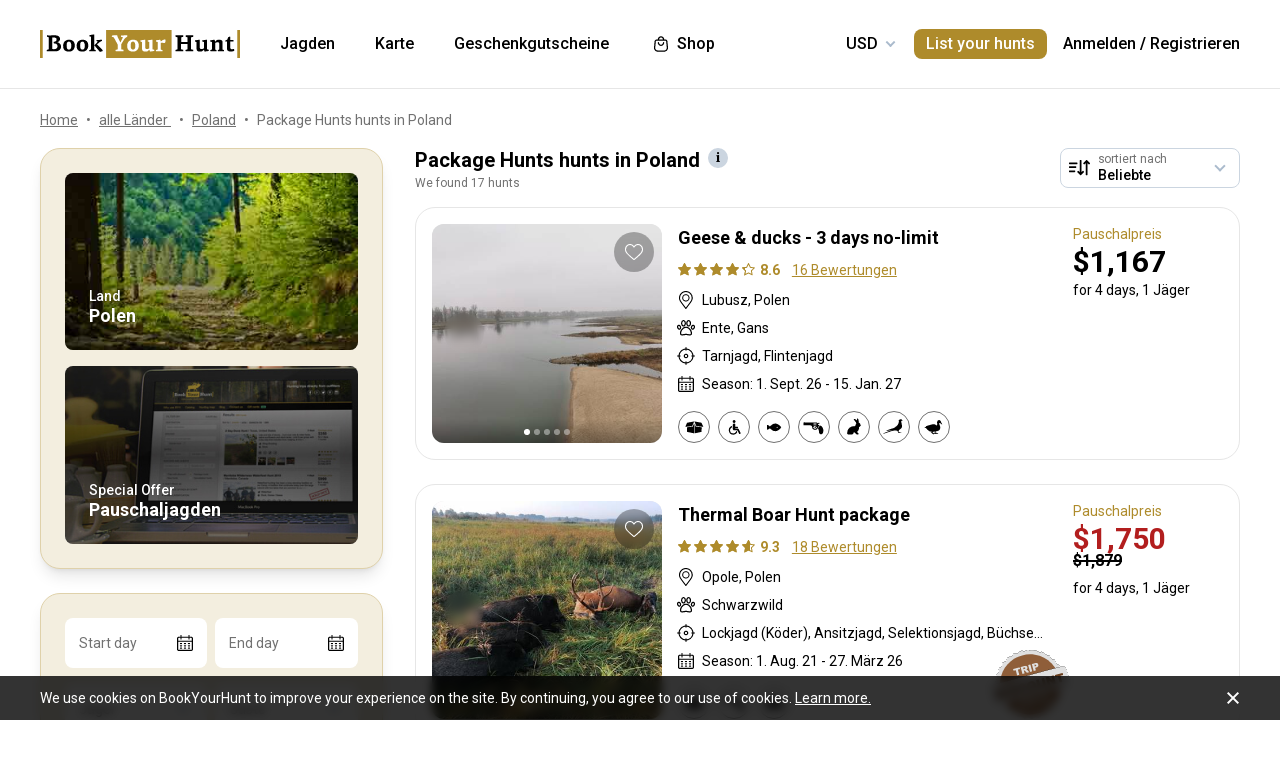

--- FILE ---
content_type: text/html;charset=utf-8
request_url: https://www.bookyourhunt.com/de/package-offers-in-poland
body_size: 607332
content:
<!DOCTYPE html><html  lang="en-US"><head><meta charset="utf-8">
<meta name="viewport" content="width=device-width, initial-scale=1, user-scalable=no, maximum-scale=1">
<title>Package Hunts hunts in Poland - BookYourHunt.com</title>
<link rel="preconnect" href="https://api.bookyourhunt.com">
<link rel="preconnect" href="https://storage.cdn.bookyourhunt.com">
<link rel="preconnect" href="https://static.cdn.bookyourhunt.com">
<link rel="preconnect" href="https://fonts.gstatic.com/" crossorigin="anonymous" data-hid="gf-preconnect">
<link rel="preconnect" href="https://fonts.googleapis.com/" data-hid="gf-origin-preconnect">
<style>*,:after,:before{border:0 solid #e5e7eb;box-sizing:border-box}*{--tw-ring-inset:var(--tw-empty, );--tw-ring-offset-width:0px;--tw-ring-offset-color:#fff;--tw-ring-color:rgba(59,130,246,.5);--tw-ring-offset-shadow:0 0 #0000;--tw-ring-shadow:0 0 #0000;--tw-shadow:0 0 #0000}:root{-moz-tab-size:4;-o-tab-size:4;tab-size:4}:-moz-focusring{outline:1px dotted ButtonText}:-moz-ui-invalid{box-shadow:none}::moz-focus-inner{border-style:none;padding:0}::-webkit-inner-spin-button,::-webkit-outer-spin-button{height:auto}::-webkit-search-decoration{-webkit-appearance:none}::-webkit-file-upload-button{-webkit-appearance:button;font:inherit}[type=search]{-webkit-appearance:textfield;outline-offset:-2px}abbr[title]{-webkit-text-decoration:underline dotted;text-decoration:underline dotted}a{color:inherit;text-decoration:inherit}body{font-family:inherit;line-height:inherit;margin:0}button{background-color:transparent;background-image:none;text-transform:none}[type=button],[type=reset],[type=submit],button{-webkit-appearance:button}[role=button],button{cursor:pointer}html{-webkit-text-size-adjust:100%;font-family:ui-sans-serif,system-ui,-apple-system,BlinkMacSystemFont,Segoe UI,Roboto,Helvetica Neue,Arial,Noto Sans,sans-serif,Apple Color Emoji,Segoe UI Emoji,Segoe UI Symbol,Noto Color Emoji;line-height:1.5}hr{border-top-width:1px;color:inherit;height:0}h1,h2,h3,h4,h5,hr,p,pre{margin:0}h1,h2,h3,h4,h5{font-size:inherit;font-weight:inherit}button,input,textarea{color:inherit;font-family:inherit;font-size:100%;line-height:1.15;line-height:inherit;margin:0;padding:0}img{border-style:solid;height:auto;max-width:100%}input::placeholder{color:#9ca3af;opacity:1}input::webkit-input-placeholder{color:#9ca3af;opacity:1}input::-moz-placeholder{color:#9ca3af;opacity:1}input:-ms-input-placeholder{color:#9ca3af;opacity:1}input::-ms-input-placeholder{color:#9ca3af;opacity:1}iframe,img,svg{display:block;vertical-align:middle}code,pre{font-family:ui-monospace,SFMono-Regular,Menlo,Monaco,Consolas,Liberation Mono,Courier New,monospace;font-size:1em}strong{font-weight:bolder}table{border-collapse:collapse;border-color:inherit;text-indent:0}textarea{resize:vertical}textarea::placeholder{color:#9ca3af;opacity:1}textarea::webkit-input-placeholder{color:#9ca3af;opacity:1}textarea::-moz-placeholder{color:#9ca3af;opacity:1}textarea:-ms-input-placeholder{color:#9ca3af;opacity:1}textarea::-ms-input-placeholder{color:#9ca3af;opacity:1}ol,ul{list-style:none;margin:0;padding:0}.center{bottom:0;left:0;margin:auto;right:0;top:0}.center,.center2{position:absolute}.center2{--tw-translate-x:0;--tw-translate-y:0;--tw-translate-z:0;--tw-rotate:0;--tw-rotate-x:0;--tw-rotate-y:0;--tw-rotate-z:0;--tw-skew-x:0;--tw-skew-y:0;--tw-scale-x:1;--tw-scale-y:1;--tw-scale-z:1;transform:translate3d(var(--tw-translate-x),var(--tw-translate-y),var(--tw-translate-z)) rotate(var(--tw-rotate)) rotateX(var(--tw-rotate-x)) rotateY(var(--tw-rotate-y)) rotate(var(--tw-rotate-z)) skew(var(--tw-skew-x)) skewY(var(--tw-skew-y)) scaleX(var(--tw-scale-x)) scaleY(var(--tw-scale-y)) scaleZ(var(--tw-scale-z));--tw-translate-x:-50%;--tw-translate-y:-50%;left:50%;top:50%}.fs-12{font-size:.75rem;font-weight:400;line-height:1rem;line-height:1.25}.context{--tw-bg-opacity:1;background-color:rgba(255,255,255,var(--tw-bg-opacity));display:flex;flex-direction:column;justify-items:stretch;margin-top:.25rem;min-width:140px;opacity:0;overflow:hidden;position:absolute;right:0;top:100%;visibility:hidden;--tw-translate-x:0;--tw-translate-y:0;--tw-translate-z:0;--tw-rotate:0;--tw-rotate-x:0;--tw-rotate-y:0;--tw-rotate-z:0;--tw-skew-x:0;--tw-skew-y:0;--tw-scale-x:1;--tw-scale-y:1;--tw-scale-z:1;transform:translate(var(--tw-translate-x)) translateY(var(--tw-translate-y)) translateZ(var(--tw-translate-z)) rotate(var(--tw-rotate)) rotateX(var(--tw-rotate-x)) rotateY(var(--tw-rotate-y)) rotate(var(--tw-rotate-z)) skew(var(--tw-skew-x)) skewY(var(--tw-skew-y)) scaleX(var(--tw-scale-x)) scaleY(var(--tw-scale-y)) scaleZ(var(--tw-scale-z));--tw-translate-y:-2rem;border-radius:.5rem;box-shadow:0 0 1px #0000001a,0 2px 8px #0003;transition-duration:.3s;transition-property:background-color,border-color,color,fill,stroke,opacity,box-shadow,transform,filter,backdrop-filter;transition-timing-function:cubic-bezier(.4,0,.2,1)}.context-active{opacity:1;transform:none;visibility:visible;z-index:2}.text-accent{color:var(--gray-text);font-size:.75rem;font-weight:400;line-height:1rem;line-height:1.25}.flex-center{align-items:center;display:flex;justify-content:center}@media (max-width:767px){.sm\:fs-12{font-size:.75rem;font-weight:400;line-height:1rem;line-height:1.25}.\!sm\:fs-12{font-size:.75rem!important;font-weight:400!important;line-height:1rem!important;line-height:1.25!important}.sm\:text-accent{color:var(--gray-text);font-size:.75rem;font-weight:400;line-height:1rem;line-height:1.25}}.\.columns-sm,.columns-sm{-moz-columns:24rem;columns:24rem}.container{width:100%}.bg-gray-lighter{background-color:var(--gray-lighter)}.bg-white{--tw-bg-opacity:1;background-color:rgba(255,255,255,var(--tw-bg-opacity))}.bg-black{--tw-bg-opacity:1;background-color:rgba(0,0,0,var(--tw-bg-opacity))}.bg-primary{background-color:var(--primary)}.bg-transparent{background-color:transparent}html:not(.touch) .\!nth\:bg-black:hover{--tw-bg-opacity:1!important;background-color:rgba(0,0,0,var(--tw-bg-opacity))!important}html:not(.touch) .nth\:bg-white:hover{--tw-bg-opacity:1;background-color:rgba(255,255,255,var(--tw-bg-opacity))}.bg-red{background-color:var(--red)}.\!bg-transparent{background-color:transparent!important}.bg-gold{background-color:var(--gold)}.bg-bg{background-color:var(--bg)}.bg-secondary{background-color:var(--secondary)}.bg-gray-light{background-color:var(--gray-light)}.bg-gray-darkest{background-color:var(--gray-darkest)}.bg-primary-light{background-color:var(--primary-light)}html:not(.touch) .nth\:bg-gray-lighter:hover{background-color:var(--gray-lighter)}.\!bg-white{--tw-bg-opacity:1!important;background-color:rgba(255,255,255,var(--tw-bg-opacity))!important}.bg-current{background-color:currentColor}.bg-gray{background-color:var(--gray)}.bg-red-lighter{background-color:var(--red-lighter)}.bg-green-lighter{background-color:var(--green-lighter)}.\!bg-black{--tw-bg-opacity:1!important;background-color:rgba(0,0,0,var(--tw-bg-opacity))!important}.\!hover\:bg-gold:hover{background-color:var(--gold)!important}.bg-\[\#333\]{--tw-bg-opacity:1;background-color:rgba(51,51,51,var(--tw-bg-opacity))}.bg-gold-light{background-color:var(--gold-light)}.bg-primary-lighter{background-color:var(--primary-lighter)}html:not(.touch) .nth\:bg-gold-light:hover{background-color:var(--gold-light)}html:not(.touch) .\!nth\:bg-gray-light:hover{background-color:var(--gray-light)!important}.bg-secondary-l10{background-color:var(--secondary-l10)}.bg-opacity-40{--tw-bg-opacity:.4}.bg-opacity-30{--tw-bg-opacity:.3}.bg-opacity-80{--tw-bg-opacity:.8}.bg-opacity-50{--tw-bg-opacity:.5}.\!bg-opacity-20{--tw-bg-opacity:.2!important}.bg-opacity-60{--tw-bg-opacity:.6}.bg-opacity-5{--tw-bg-opacity:.05}.bg-opacity-20{--tw-bg-opacity:.2}.bg-center{background-position:50%}.bg-no-repeat{background-repeat:no-repeat}.bg-cover{background-size:cover}.bg-contain{background-size:contain}.\!border-gray{border-color:var(--gray)!important}.border-gray{border-color:var(--gray)}.border-current{border-color:currentColor}.border-primary{border-color:var(--primary)}.border-gold{border-color:var(--gold)}.border-white{--tw-border-opacity:1;border-color:rgba(255,255,255,var(--tw-border-opacity))}.border-gray-light{border-color:var(--gray-light)}html:not(.touch) .nth\:border-gray:hover{border-color:var(--gray)}.border-gray-text{border-color:var(--gray-text)}.\!border-gray-light{border-color:var(--gray-light)!important}.border-gray-lighter{border-color:var(--gray-lighter)}.border-transparent{border-color:transparent}.border-l-gray-lighter{border-left-color:var(--gray-lighter)}.border-r-gray-lighter{border-right-color:var(--gray-lighter)}.border-l-white{--tw-border-opacity:1;border-left-color:rgba(255,255,255,var(--tw-border-opacity))}.border-opacity-20{--tw-border-opacity:.2}.rounded-full{border-radius:9999px}.rounded{border-radius:.25rem}.rounded-none{border-radius:0}.\!rounded-full{border-radius:9999px!important}.rounded-6px{border-radius:6px}.rounded-1px{border-radius:1px}.rounded-30px{border-radius:30px}.rounded-12px{border-radius:12px}.rounded-2px{border-radius:2px}.rounded-xl{border-radius:.75rem}.\.rounded-full{border-radius:9999px}.rounded-t-none{border-top-left-radius:0;border-top-right-radius:0}.rounded-bl-none{border-bottom-left-radius:0}.\!border-solid{border-style:solid!important}.border-solid{border-style:solid}.border-dashed{border-style:dashed}.border-double{border-style:double}.border-none{border-style:none}.\!border-1{border-width:1px!important}.border,.border-1{border-width:1px}.border-2{border-width:2px}.border-5px{border-width:5px}.border-2px{border-width:2px}.border\:1px,.border\:3px,.border\:solid{border-width:1px}.border-10{border-width:10px}.border\:10px,.border\:12px,.border\:6px{border-width:1px}.border-3{border-width:3px}.\.border{border-width:1px}.border-b{border-bottom-width:1px}.border-l{border-left-width:1px}.border-t-1{border-top-width:1px}.border-t-5px{border-top-width:5px}.border-b-1{border-bottom-width:1px}.border-b-2px{border-bottom-width:2px}.\!border-t-1{border-top-width:1px!important}.border-t-0{border-top-width:0}.border-l-1{border-left-width:1px}.border-t{border-top-width:1px}.border-r-2{border-right-width:2px}.border-b-2{border-bottom-width:2px}.border-l-0{border-left-width:0}.border-r-1{border-right-width:1px}.border-x-1{border-left-width:1px;border-right-width:1px}.\.cursor-pointer,.cursor-pointer{cursor:pointer}.before\:block:before,.block{display:block}.\!block{display:block!important}.inline-block{display:inline-block}.\!inline-block{display:inline-block!important}.inline{display:inline}.flex{display:flex}.inline-flex{display:inline-flex}.table{display:table}.grid{display:grid}.contents{display:contents}.\!hidden{display:none!important}.before\:hidden:before,.hidden{display:none}.flex-row{flex-direction:row}.flex-row-reverse{flex-direction:row-reverse}.flex-col{flex-direction:column}.flex-col-reverse{flex-direction:column-reverse}.flex-wrap{flex-wrap:wrap}.items-start{align-items:flex-start}.items-end{align-items:flex-end}.items-center{align-items:center}.self-start{align-self:flex-start}.justify-items-stretch{justify-items:stretch}.justify-start{justify-content:flex-start}.\!justify-start{justify-content:flex-start!important}.justify-end{justify-content:flex-end}.justify-center{justify-content:center}.justify-between{justify-content:space-between}.\!justify-between{justify-content:space-between!important}.justify-around{justify-content:space-around}.flex-auto{flex:1 1 auto}.flex-1{flex:1 1 0%}.flex-none{flex:none}.\!flex-none{flex:none!important}.\.flex-auto{flex:1 1 auto}.\.flex-1{flex:1 1 0%}.\.flex-none{flex:none}.flex-grow{flex-grow:1}.flex-shrink-0{flex-shrink:0}.-order-1{order:-1}.float-left{float:left}.font-accent{font-family:PF Centro Serif Pro,sans-serif}.font-default{font-family:Roboto,sans-serif}.\.font-accent{font-family:PF Centro Serif Pro,sans-serif}.font-bold{font-weight:700}.font-medium{font-weight:500}.\!font-bold{font-weight:700!important}.font-semibold{font-weight:600}.font-normal{font-weight:400}.\!font-normal{font-weight:400!important}.\!font-medium{font-weight:500!important}.\.font-bold{font-weight:700}.\.font-medium{font-weight:500}.\.font-semibold{font-weight:600}.\.font-normal{font-weight:400}.h-full{height:100%}.h-auto{height:auto}.h-px{height:1px}.h-11{height:2.75rem}.h-2{height:.5rem}.h-7{height:1.75rem}.h-5{height:1.25rem}.h-6{height:1.5rem}.h-8{height:2rem}.h-10{height:2.5rem}.\!h-8{height:2rem!important}.\!h-auto{height:auto!important}.\.h-full{height:100%}.\.h-10{height:2.5rem}.\.h-7{height:1.75rem}.\.w-6{height:1.5rem}.\.w-12{height:3rem}.\.w-full{height:100%}.\.w-11{height:2.75rem}.h-46px{height:46px}.h-5px{height:5px}.h-2px{height:2px}.h-20px{height:20px}.h-40px{height:40px}.h-110px{height:110px}.h-550px{height:550px}.h-27px{height:27px}.h-32px{height:32px}.h-52px{height:52px}.h-50px{height:50px}.h-14px{height:14px}.h-60px{height:60px}.h-7px{height:7px}.h-160px{height:160px}.h-230px{height:230px}.h-120px{height:120px}.h-484px{height:484px}.h-500px{height:500px}.h-700px{height:700px}.h-600px{height:600px}.h-141px{height:141px}.h-61px{height:61px}.h-132px{height:132px}.h-70px{height:70px}.h-42px{height:42px}.h-7\/10{height:70%}.h-125{height:31.25rem}.h-10px{height:10px}.h-58{height:14.5rem}.h-18{height:4.5rem}.h-15{height:3.75rem}.h-400px{height:400px}.h-276px{height:276px}.h-200px{height:200px}.h-407px{height:407px}.h-304px{height:304px}.h-187px{height:187px}.\!h-60px{height:60px!important}.h-\[70vh\]{height:70vh}.h-\[90vh\]{height:90vh}.h-15px{height:15px}.h-80px{height:80px}.h-22px{height:22px}.h-\[600px\]{height:600px}.\.h-46px{height:46px}.\.w-40px{height:40px}.\.w-200px{height:200px}.\.w-30px{height:30px}.\.w-60px{height:60px}.\.w-65px{height:65px}.\.w-19{height:4.75rem}.\.w-120px{height:120px}.\.w-100px{height:100px}.\.w-115px{height:115px}.\.w-50px{height:50px}.\.w-90px{height:90px}.text-lg{font-size:1.125rem;line-height:1.75rem}.text-xs{font-size:.75rem;line-height:1rem}.text-3xl{font-size:1.875rem;line-height:2.25rem}.text-base{font-size:1rem;line-height:1.5rem}.text-sm{font-size:.875rem;line-height:1.25rem}.\!text-lg{font-size:1.125rem!important}.\!text-lg,.\!text-xl{line-height:1.75rem!important}.\!text-xl{font-size:1.25rem!important}.text-2xl{font-size:1.5rem;line-height:2rem}.\!text-sm{font-size:.875rem!important;line-height:1.25rem!important}.\!text-base{font-size:1rem!important;line-height:1.5rem!important}.text-xl{font-size:1.25rem;line-height:1.75rem}.\!text-xs{font-size:.75rem!important;line-height:1rem!important}.text-5xl{font-size:3rem;line-height:1}.text-4xl{font-size:2.25rem;line-height:2.5rem}.\!text-4xl{font-size:2.25rem!important;line-height:2.5rem!important}.text-6xl{font-size:3.75rem;line-height:1}.\!text-2xl{font-size:1.5rem!important;line-height:2rem!important}.\.text-lg{font-size:1.125rem;line-height:1.75rem}.\.text-xs{font-size:.75rem;line-height:1rem}.\.text-base{font-size:1rem;line-height:1.5rem}.\.text-xl{font-size:1.25rem;line-height:1.75rem}.\.text-2xl{font-size:1.5rem;line-height:2rem}.\.text-sm{font-size:.875rem;line-height:1.25rem}.\.text-3xl{font-size:1.875rem;line-height:2.25rem}.\.text-5xl{font-size:3rem;line-height:1}.\.text-4xl{font-size:2.25rem;line-height:2.5rem}.text-250px{font-size:250px;line-height:1}.text-60px{font-size:60px;line-height:1}.leading-tight{line-height:1.25}.leading-10{line-height:2.5rem}.leading-none{line-height:1}.leading-4{line-height:1rem}.leading-30px{line-height:30px}.leading-5{line-height:1.25rem}.leading-11{line-height:2.75rem}.leading-3{line-height:.75rem}.leading-6{line-height:1.5rem}.\!leading-7{line-height:1.75rem!important}.leading-60px{line-height:60px}.leading-8{line-height:2rem}.leading-20px{line-height:20px}.leading-7{line-height:1.75rem}.leading-9{line-height:2.25rem}.leading-14px{line-height:14px}.leading-50px{line-height:50px}.leading-70px{line-height:70px}.leading-56px{line-height:56px}.leading-74px{line-height:74px}.leading-68px{line-height:68px}.leading-22px{line-height:22px}.leading-53px{line-height:53px}.leading-28px{line-height:28px}.leading-25px{line-height:25px}.leading-300px{line-height:300px}.leading-58px{line-height:58px}.\.leading-10{line-height:2.5rem}.\.leading-30px{line-height:30px}.\.leading-6{line-height:1.5rem}.\.leading-3{line-height:.75rem}.\.leading-none{line-height:1}.\.leading-4{line-height:1rem}.\.leading-5{line-height:1.25rem}.\.leading-20px{line-height:20px}.\.leading-tight{line-height:1.25}.list-disc{list-style-type:disc}.list-decimal{list-style-type:decimal}.\.list-disc{list-style-type:disc}.m-0{margin:0}.m-2{margin:.5rem}.-m-6{margin:-1.5rem}.-m-4{margin:-1rem}.-m-10{margin:-2.5rem}.m-auto{margin:auto}.-m-9px{margin:-9px}.-m-2{margin:-.5rem}.\!m-0{margin:0!important}.-m-1{margin:-.25rem}.\.-my-4{margin:1rem}.\.-mx-3{margin:.75rem}.\.-my-2{margin:.5rem}.\.-my-3{margin:.75rem}.\.-ml-1,.\.-my-1{margin:.25rem}.\.-ml-2{margin:.5rem}.\.-ml-6{margin:1.5rem}.\.-mb-px{margin:1px}.\.-mt-2{margin:.5rem}.\.-mr-4{margin:1rem}.\.-mt-1{margin:.25rem}.\.-mt-4{margin:1rem}.\.-mr-px{margin:1px}.\.-ml-22{margin:5.5rem}.\.-mb-1{margin:.25rem}.\.-mt-10{margin:2.5rem}.\.-mt-50px{margin:50px}.\.-mt-5{margin:1.25rem}.\.-mt-3{margin:.75rem}.\.-mt-px{margin:1px}.\.-mr-6{margin:1.5rem}.my-2px{margin-bottom:2px;margin-top:2px}.mx-2{margin-left:.5rem;margin-right:.5rem}.mx-auto{margin-left:auto;margin-right:auto}.mx-1{margin-left:.25rem;margin-right:.25rem}.mx-4{margin-left:1rem;margin-right:1rem}.my-6{margin-bottom:1.5rem;margin-top:1.5rem}.mx-8{margin-left:2rem;margin-right:2rem}.-mx-10{margin-left:-2.5rem;margin-right:-2.5rem}.my-10{margin-bottom:2.5rem;margin-top:2.5rem}.my-4{margin-bottom:1rem;margin-top:1rem}.-mx-4{margin-left:-1rem;margin-right:-1rem}.-my-3px{margin-bottom:-3px;margin-top:-3px}.-my-4{margin-bottom:-1rem;margin-top:-1rem}.\!-mx-2{margin-left:-.5rem!important;margin-right:-.5rem!important}.-mx-3{margin-left:-.75rem;margin-right:-.75rem}.-my-2{margin-bottom:-.5rem;margin-top:-.5rem}.mx-px{margin-left:1px;margin-right:1px}.-mx-5{margin-left:-1.25rem;margin-right:-1.25rem}.my-auto{margin-bottom:auto;margin-top:auto}.-my-3{margin-bottom:-.75rem;margin-top:-.75rem}.-my-1{margin-bottom:-.25rem;margin-top:-.25rem}.-mx-2{margin-left:-.5rem;margin-right:-.5rem}.mx-3{margin-left:.75rem;margin-right:.75rem}.-mx-3px{margin-left:-3px;margin-right:-3px}.-mx-1{margin-left:-.25rem;margin-right:-.25rem}.my-20{margin-bottom:5rem;margin-top:5rem}.mx-60px{margin-left:60px;margin-right:60px}.my-5{margin-bottom:1.25rem;margin-top:1.25rem}.-mx-6{margin-left:-1.5rem;margin-right:-1.5rem}.mr-1{margin-right:.25rem}.ml-1{margin-left:.25rem}.mr-2{margin-right:.5rem}.-ml-1{margin-left:-.25rem}.-ml-2{margin-left:-.5rem}.mt-1{margin-top:.25rem}.mb-6{margin-bottom:1.5rem}.ml-4{margin-left:1rem}.mb-3{margin-bottom:.75rem}.ml-2{margin-left:.5rem}.mb-2{margin-bottom:.5rem}.-ml-6{margin-left:-1.5rem}.ml-12{margin-left:3rem}.mr-4{margin-right:1rem}.-mb-px{margin-bottom:-1px}.mt-4{margin-top:1rem}.mt-2{margin-top:.5rem}.mb-4{margin-bottom:1rem}.mb-1{margin-bottom:.25rem}.mr-3{margin-right:.75rem}.ml-3{margin-left:.75rem}.ml-6{margin-left:1.5rem}.\!mb-0{margin-bottom:0!important}.mb-8{margin-bottom:2rem}.mr-8{margin-right:2rem}.mb-0{margin-bottom:0}.\!mb-6{margin-bottom:1.5rem!important}.ml-5{margin-left:1.25rem}.\!mb-4{margin-bottom:1rem!important}.mt-6px{margin-top:6px}.mt-2px{margin-top:2px}.mb-px{margin-bottom:1px}.mt-6{margin-top:1.5rem}.mr-10{margin-right:2.5rem}.mt-18px{margin-top:18px}.-mb-15px{margin-bottom:-15px}.-mt-2{margin-top:-.5rem}.-mt-6{margin-top:-1.5rem}.mt-0{margin-top:0}.-mr-1{margin-right:-.25rem}.mt-8{margin-top:2rem}.mr-7{margin-right:1.75rem}.ml-auto{margin-left:auto}.mb-5{margin-bottom:1.25rem}.-ml-5px{margin-left:-5px}.mr-6px{margin-right:6px}.mb-17{margin-bottom:4.25rem}.-mr-4{margin-right:-1rem}.mr-0{margin-right:0}.\!mr-0{margin-right:0!important}.-mt-3{margin-top:-.75rem}.mt-auto{margin-top:auto}.-mb-5{margin-bottom:-1.25rem}.mb-2px{margin-bottom:2px}.-mt-px{margin-top:-1px}.-mt-5{margin-top:-1.25rem}.-ml-380px{margin-left:-380px}.mt-\[60px\]{margin-top:60px}.ml-0{margin-left:0}.not-last\:mb-8:not(:last-child){margin-bottom:2rem}.\!mt-4{margin-top:1rem!important}.-mb-1{margin-bottom:-.25rem}.\!mt-2{margin-top:.5rem!important}.mr-6{margin-right:1.5rem}.ml-16{margin-left:4rem}.ml-22px{margin-left:22px}.ml-7{margin-left:1.75rem}.ml-76px{margin-left:76px}.-mt-1{margin-top:-.25rem}.mb-10{margin-bottom:2.5rem}.-ml-px{margin-left:-1px}.ml-2px{margin-left:2px}.mb-9{margin-bottom:2.25rem}.mt-3{margin-top:.75rem}.\!mb-1{margin-bottom:.25rem!important}.-mt-4{margin-top:-1rem}.ml-10{margin-left:2.5rem}.-mt-0\.5{margin-top:-.125rem}.-mr-px{margin-right:-1px}.-mb-4{margin-bottom:-1rem}.mt-10{margin-top:2.5rem}.-mt-2px{margin-top:-2px}.ml-8{margin-left:2rem}.-ml-22{margin-left:-5.5rem}.\!mb-74px{margin-bottom:74px!important}.-mt-10{margin-top:-2.5rem}.-mt-50px{margin-top:-50px}.mt-5{margin-top:1.25rem}.-mr-2px{margin-right:-2px}.-mb-2px{margin-bottom:-2px}.\!mb-3{margin-bottom:.75rem!important}.\!last\:mb-0:last-child{margin-bottom:0!important}.-mr-6{margin-right:-1.5rem}.mb-14{margin-bottom:3.5rem}.-mr-22px{margin-right:-22px}.-mb-2{margin-bottom:-.5rem}.mt-3px{margin-top:3px}.\!mt-6{margin-top:1.5rem!important}.mt-px{margin-top:1px}.-mt-15px{margin-top:-15px}.-mt-14px{margin-top:-14px}.\!mb-8{margin-bottom:2rem!important}.\!mt-0{margin-top:0!important}.max-h-full{max-height:100%}.max-h-6{max-height:1.5rem}.max-h-0{max-height:0}.max-h-none{max-height:none}.max-h-370px{max-height:370px}.max-h-112px{max-height:112px}.max-h-15{max-height:3.75rem}.max-h-50px{max-height:50px}.max-h-300px{max-height:300px}.max-h-500px{max-height:500px}.max-h-\[600px\]{max-height:600px}.max-h-400px{max-height:400px}.max-h-350px{max-height:350px}.max-w-full{max-width:100%}.max-w-xs{max-width:20rem}.max-w-none{max-width:none}.max-w-md{max-width:28rem}.max-w-520px{max-width:520px}.max-w-700px{max-width:700px}.max-w-400px{max-width:400px}.max-w-150px{max-width:150px}.max-w-1140px{max-width:1140px}.max-w-460px{max-width:460px}.max-w-260px{max-width:260px}.max-w-800px{max-width:800px}.max-w-580px{max-width:580px}.max-w-720px{max-width:720px}.max-w-920px{max-width:920px}.max-w-200px{max-width:200px}.max-w-740px{max-width:740px}.max-w-500px{max-width:500px}.max-w-680px{max-width:680px}.max-w-240px{max-width:240px}.max-w-3\/2{max-width:150%}.max-w-220px{max-width:220px}.max-w-8\/10{max-width:80%}.max-w-74\/100{max-width:74%}.max-w-190px{max-width:190px}.max-w-320px{max-width:320px}.max-w-420px{max-width:420px}.max-w-470px{max-width:470px}.max-w-290px{max-width:290px}.max-w-360px{max-width:360px}.max-w-295px{max-width:295px}.min-h-full{min-height:100%}.min-h-7{min-height:1.75rem}.\!min-h-0{min-height:0!important}.min-h-\[500px\]{min-height:500px}.\!min-h-256px{min-height:256px!important}.\!min-h-180px{min-height:180px!important}.min-h-310px{min-height:310px}.min-h-300px{min-height:300px}.min-h-200px{min-height:200px}.\!min-h-120px{min-height:120px!important}.min-w-0{min-width:0}.min-w-10{min-width:2.5rem}.min-w-full{min-width:100%}.min-w-36{min-width:9rem}.min-w-40{min-width:10rem}.min-w-155px{min-width:155px}.min-w-180px{min-width:180px}.min-w-260px{min-width:260px}.min-w-230px{min-width:230px}.min-w-210px{min-width:210px}.min-w-320px{min-width:320px}.\!min-w-11\/10{min-width:110%!important}.min-w-280px{min-width:280px}.min-w-1\/2{min-width:50%}.min-w-400px{min-width:400px}.min-w-90px{min-width:90px}.min-w-130px{min-width:130px}.min-w-240px{min-width:240px}.min-w-340px{min-width:340px}.\!min-w-210px{min-width:210px!important}.min-w-245px{min-width:245px}.\!min-w-1\/2{min-width:50%!important}.min-w-1\/3{min-width:33.333333%}.min-w-100px{min-width:100px}.object-cover{-o-object-fit:cover;object-fit:cover}.opacity-0{opacity:0}.opacity-50{opacity:.5}.opacity-80{opacity:.8}.opacity-100,html:not(.touch) .nth\:opacity-100:hover{opacity:1}.opacity-30{opacity:.3}.opacity-60{opacity:.6}.opacity-15{opacity:.15}.\.opacity-0{opacity:0}.\.opacity-50{opacity:.5}.\.opacity-80{opacity:.8}.\.opacity-30{opacity:.3}.outline{outline-style:solid}.overflow-auto{overflow:auto}.\!overflow-auto{overflow:auto!important}.overflow-hidden{overflow:hidden}.overflow-visible{overflow:visible}.\!overflow-visible{overflow:visible!important}.overflow-y-auto{overflow-y:auto}.overflow-x-hidden{overflow-x:hidden}.overscroll-contain{overscroll-behavior:contain;-ms-scroll-chaining:none}.p-6{padding:1.5rem}.p-4{padding:1rem}.p-2{padding:.5rem}.p-0{padding:0}.p-1{padding:.25rem}.p-3{padding:.75rem}.p-10{padding:2.5rem}.p-8{padding:2rem}.p-5{padding:1.25rem}.\!p-0{padding:0!important}.py-4{padding-bottom:1rem;padding-top:1rem}.px-4{padding-left:1rem;padding-right:1rem}.py-18px{padding-bottom:18px;padding-top:18px}.px-5{padding-left:1.25rem;padding-right:1.25rem}.px-1{padding-left:.25rem;padding-right:.25rem}.px-3{padding-left:.75rem;padding-right:.75rem}.py-2{padding-bottom:.5rem;padding-top:.5rem}.py-6{padding-bottom:1.5rem;padding-top:1.5rem}.px-10{padding-left:2.5rem;padding-right:2.5rem}.py-5{padding-bottom:1.25rem;padding-top:1.25rem}.px-6{padding-left:1.5rem;padding-right:1.5rem}.px-0{padding-left:0;padding-right:0}.py-3{padding-bottom:.75rem;padding-top:.75rem}.\!px-0{padding-left:0!important;padding-right:0!important}.\!px-2{padding-left:.5rem!important;padding-right:.5rem!important}.py-8{padding-bottom:2rem;padding-top:2rem}.px-2{padding-left:.5rem;padding-right:.5rem}.py-30px{padding-bottom:30px;padding-top:30px}.py-1{padding-bottom:.25rem;padding-top:.25rem}.px-6px{padding-left:6px;padding-right:6px}.\!py-4{padding-bottom:1rem!important;padding-top:1rem!important}.\!py-3{padding-bottom:.75rem!important;padding-top:.75rem!important}.\!px-4{padding-left:1rem!important;padding-right:1rem!important}.py-14{padding-bottom:3.5rem;padding-top:3.5rem}.px-7{padding-left:1.75rem;padding-right:1.75rem}.py-10{padding-bottom:2.5rem;padding-top:2.5rem}.px-8{padding-left:2rem;padding-right:2rem}.px-5px{padding-left:5px;padding-right:5px}.py-2px{padding-bottom:2px;padding-top:2px}.px-1\/25{padding-left:4%;padding-right:4%}.py-20{padding-bottom:5rem;padding-top:5rem}.px-12{padding-left:3rem;padding-right:3rem}.py-12{padding-bottom:3rem;padding-top:3rem}.\!px-6{padding-left:1.5rem!important;padding-right:1.5rem!important}.\!py-2{padding-bottom:.5rem!important;padding-top:.5rem!important}.pb-6{padding-bottom:1.5rem}.pb-4{padding-bottom:1rem}.pt-5{padding-top:1.25rem}.pb-1px{padding-bottom:1px}.pt-0\.5{padding-top:.125rem}.\!pl-1{padding-left:.25rem!important}.\!pr-2{padding-right:.5rem!important}.pr-10{padding-right:2.5rem}.pt-1{padding-top:.25rem}.\!pb-2{padding-bottom:.5rem!important}.pl-2{padding-left:.5rem}.pt-185\/354{padding-top:52.259887%}.pt-4{padding-top:1rem}.pt-0{padding-top:0}.pt-12{padding-top:3rem}.pt-8{padding-top:2rem}.pb-0{padding-bottom:0}.pl-4{padding-left:1rem}.pr-0{padding-right:0}.pt-16{padding-top:4rem}.pr-3{padding-right:.75rem}.pr-4{padding-right:1rem}.pt-109\/180{padding-top:60.555556%}.\!pl-3{padding-left:.75rem!important}.pl-3{padding-left:.75rem}.pt-5px{padding-top:5px}.pl-9px{padding-left:9px}.pt-6{padding-top:1.5rem}.pt-66px{padding-top:66px}.pr-1{padding-right:.25rem}.pt-95{padding-top:23.75rem}.pt-52{padding-top:13rem}.pt-px{padding-top:1px}.pt-2px{padding-top:2px}.pb-1{padding-bottom:.25rem}.pr-6{padding-right:1.5rem}.pb-px{padding-bottom:1px}.pl-5{padding-left:1.25rem}.pr-22{padding-right:5.5rem}.pb-5{padding-bottom:1.25rem}.pl-0{padding-left:0}.pr-2{padding-right:.5rem}.pl-1{padding-left:.25rem}.pb-10{padding-bottom:2.5rem}.pb-14{padding-bottom:3.5rem}.pt-5\/12{padding-top:41.666667%}.pt-185px{padding-top:185px}.pt-2{padding-top:.5rem}.pt-7\/10{padding-top:70%}.pr-14px{padding-right:14px}.pt-3\/7{padding-top:42.857143%}.pt-125\/300{padding-top:41.666667%}.pb-12{padding-bottom:3rem}.pb-50px{padding-bottom:50px}.pt-32{padding-top:8rem}.pb-2{padding-bottom:.5rem}.pl-26px{padding-left:26px}.pt-24{padding-top:6rem}.pt-43{padding-top:10.75rem}.pr-8{padding-right:2rem}.pb-8{padding-bottom:2rem}.pl-52\/100{padding-left:52%}.pt-40{padding-top:10rem}.pt-83\/100{padding-top:83%}.pb-\[100px\]{padding-bottom:100px}.pb-70px{padding-bottom:70px}.pt-14{padding-top:3.5rem}.\!pt-0{padding-top:0!important}.pt-7{padding-top:1.75rem}.pl-6{padding-left:1.5rem}.pb-97px{padding-bottom:97px}.pt-10{padding-top:2.5rem}.\!pb-0{padding-bottom:0!important}.\!pl-4{padding-left:1rem!important}.\.tab,.\.tab\\\.value,.tab,.tab\.value{-moz-tab-size:4;-o-tab-size:4;tab-size:4}.pointer-events-none{pointer-events:none}.static{position:static}.fixed{position:fixed}.absolute{position:absolute}.\!absolute{position:absolute!important}.relative{position:relative}.sticky{position:sticky}.inset-0{bottom:0;left:0;right:0;top:0}.inset-6{bottom:1.5rem;left:1.5rem;right:1.5rem;top:1.5rem}.\!inset-4{bottom:1rem!important;left:1rem!important;right:1rem!important;top:1rem!important}.inset-y-0{bottom:0;top:0}.inset-x-4{left:1rem;right:1rem}.inset-x-0{left:0;right:0}.-inset-x-4{left:-1rem;right:-1rem}.inset-x-3{left:.75rem;right:.75rem}.inset-x-6{left:1.5rem;right:1.5rem}.inset-x-1\/5{left:20%;right:20%}.inset-x-60px{left:60px;right:60px}.left-0{left:0}.bottom-0{bottom:0}.right-0{right:0}.bottom-4{bottom:1rem}.bottom-full{bottom:100%}.right-88px{right:88px}.-bottom-5px{bottom:-5px}.right-83px{right:83px}.right-2{right:.5rem}.top-2{top:.5rem}.top-1{top:.25rem}.right-4{right:1rem}.bottom-3{bottom:.75rem}.bottom-2{bottom:.5rem}.left-2px{left:2px}.top-0{top:0}.right-3{right:.75rem}.top-3{top:.75rem}.top-16{top:4rem}.top-1\/2{top:50%}.top-full{top:100%}.-left-7{left:-1.75rem}.top-12{top:3rem}.top-\[88px\]{top:88px}.-right-8{right:-2rem}.-top-8{top:-2rem}.bottom-8{bottom:2rem}.left-98px{left:98px}.-top-23px{top:-23px}.left-68\/100{left:68%}.-top-19px{top:-19px}.left-2{left:.5rem}.-right-1{right:-.25rem}.left-3{left:.75rem}.-top-4{top:-1rem}.-bottom-4{bottom:-1rem}.top-1rem{top:1rem}.left-1\/2{left:50%}.-bottom-36px{bottom:-36px}.right-1\/2{right:50%}.-top-1{top:-.25rem}.-bottom-2{bottom:-.5rem}.left-10px{left:10px}.-left-px{left:-1px}.-right-2px{right:-2px}.bottom-auto{bottom:auto}.left-120px{left:120px}.top-auto{top:auto}.bottom-14{bottom:3.5rem}.left-auto{left:auto}.top-1px{top:1px}.left-1px{left:1px}.top-125px{top:125px}.top-6{top:1.5rem}.top-3px{top:3px}.right-6{right:1.5rem}.top-7{top:1.75rem}.-left-6{left:-1.5rem}.top-4{top:1rem}.-left-4{left:-1rem}.-bottom-1{bottom:-.25rem}.top-9{top:2.25rem}.top-14{top:3.5rem}.left-1{left:.25rem}.-top-1\/10{top:-10%}.-bottom-1\/10{bottom:-10%}.left-4{left:1rem}.-top-10{top:-2.5rem}.right-5{right:1.25rem}.top-21{top:5.25rem}.top-88px{top:88px}.right-1{right:.25rem}.right-38px{right:38px}.-right-px{right:-1px}.-top-2{top:-.5rem}.-bottom-px{bottom:-1px}.left-6{left:1.5rem}.bottom-15{bottom:3.75rem}.top-5{top:1.25rem}.left-full{left:100%}.-right-4{right:-1rem}.-left-5\/100{left:-5%}.top-2\/5{top:40%}.-top-34px{top:-34px}.-left-21px{left:-21px}.-right-21px{right:-21px}.right-14px{right:14px}.bottom-6{bottom:1.5rem}.top-23px{top:23px}.top-30px{top:30px}.top-21px{top:21px}.-right-32px{right:-32px}.right-10{right:2.5rem}.right-8{right:2rem}.left-8{left:2rem}.top-8{top:2rem}.top-10{top:2.5rem}.top-30{top:7.5rem}.-left-2{left:-.5rem}.-right-2{right:-.5rem}.right-50px{right:50px}.-left-8px{left:-8px}.-right-8px{right:-8px}.-bottom-8px{bottom:-8px}.-left-1{left:-.25rem}.left-95px{left:95px}.right-55px{right:55px}.-left-70px{left:-70px}.-top-90px{top:-90px}.-left-40px{left:-40px}.-top-40px{top:-40px}.left-px{left:1px}.right-px{right:1px}.-left-16px{left:-16px}.-left-15px{left:-15px}.left-5{left:1.25rem}.-top-15px{top:-15px}.-left-60px{left:-60px}.-left-91px{left:-91px}.left-91px{left:91px}.-left-4px{left:-4px}.-left-3{left:-.75rem}.resize{resize:both}.shadow-none,html:not(.touch) .nth\:shadow-none:hover{--tw-shadow:0 0 #0000;--tw-shadow-colored:0 0 #0000}.shadow-md,.shadow-none,html:not(.touch) .nth\:shadow-none:hover{box-shadow:var(--tw-ring-offset-shadow,0 0 #0000),var(--tw-ring-shadow,0 0 #0000),var(--tw-shadow)}.shadow-md{--tw-shadow:0 4px 6px -1px rgb(0 0 0/.1),0 2px 4px -2px rgb(0 0 0/.1);--tw-shadow-colored:0 4px 6px -1px var(--tw-shadow-color),0 2px 4px -2px var(--tw-shadow-color)}.shadow-sm{--tw-shadow:0 1px 2px 0 rgb(0 0 0/.05);--tw-shadow-colored:0 1px 2px 0 var(--tw-shadow-color)}.shadow-lg,.shadow-sm{box-shadow:var(--tw-ring-offset-shadow,0 0 #0000),var(--tw-ring-shadow,0 0 #0000),var(--tw-shadow)}.shadow-lg{--tw-shadow:0 10px 15px -3px rgb(0 0 0/.1),0 4px 6px -4px rgb(0 0 0/.1);--tw-shadow-colored:0 10px 15px -3px var(--tw-shadow-color),0 4px 6px -4px var(--tw-shadow-color)}html:not(.touch) .nth\:shadow-md:hover{--tw-shadow:0 4px 6px -1px rgb(0 0 0/.1),0 2px 4px -2px rgb(0 0 0/.1);--tw-shadow-colored:0 4px 6px -1px var(--tw-shadow-color),0 2px 4px -2px var(--tw-shadow-color);box-shadow:var(--tw-ring-offset-shadow,0 0 #0000),var(--tw-ring-shadow,0 0 #0000),var(--tw-shadow)}.\!shadow-none{--tw-shadow:0 0 #0000!important;--tw-shadow-colored:0 0 #0000!important;box-shadow:var(--tw-ring-offset-shadow,0 0 #0000),var(--tw-ring-shadow,0 0 #0000),var(--tw-shadow)!important}.\.shadow-md{--tw-shadow:0 4px 6px -1px rgb(0 0 0/.1),0 2px 4px -2px rgb(0 0 0/.1);--tw-shadow-colored:0 4px 6px -1px var(--tw-shadow-color),0 2px 4px -2px var(--tw-shadow-color)}.\.shadow,.\.shadow-md{box-shadow:var(--tw-ring-offset-shadow,0 0 #0000),var(--tw-ring-shadow,0 0 #0000),var(--tw-shadow)}.\.shadow{--tw-shadow:0 1px 3px 0 rgb(0 0 0/.1),0 1px 2px -1px rgb(0 0 0/.1);--tw-shadow-colored:0 1px 3px 0 var(--tw-shadow-color),0 1px 2px -1px var(--tw-shadow-color)}.table-fixed{table-layout:fixed}.text-left{text-align:left}.\!text-left{text-align:left!important}.text-center{text-align:center}.\!text-center{text-align:center!important}.text-right{text-align:right}.text-gray{color:var(--gray)}.text-primary{color:var(--primary)}.text-gray-dark{color:var(--gray-dark)}.text-white{--tw-text-opacity:1;color:rgba(255,255,255,var(--tw-text-opacity))}.text-black{--tw-text-opacity:1;color:rgba(0,0,0,var(--tw-text-opacity))}.text-current{color:currentColor}.\!text-black{--tw-text-opacity:1!important;color:rgba(0,0,0,var(--tw-text-opacity))!important}html:not(.touch) .nth\:text-black:hover{--tw-text-opacity:1;color:rgba(0,0,0,var(--tw-text-opacity))}html:not(.touch) .\!nth\:text-white:hover{--tw-text-opacity:1!important;color:rgba(255,255,255,var(--tw-text-opacity))!important}.text-gray-text{color:var(--gray-text)}html:not(.touch) .nth\:text-primary:hover{color:var(--primary)}.text-red{color:var(--red)}.text-gold{color:var(--gold)}.text-gray-light{color:var(--gray-light)}.text-green{color:var(--green)}.text-dark{color:var(--dark)}.text-red-d10{color:var(--red-d10)}.\!hover\:text-white:hover,.\!text-white{--tw-text-opacity:1!important;color:rgba(255,255,255,var(--tw-text-opacity))!important}html:not(.touch) .\!nth\:text-black:hover{--tw-text-opacity:1!important;color:rgba(0,0,0,var(--tw-text-opacity))!important}.truncate{overflow:hidden;text-overflow:ellipsis;white-space:nowrap}.text-shadow{text-shadow:0 0 1px rgba(0,0,0,.2),0 0 1px rgba(1,0,5,.1)}.text-shadow-none{text-shadow:none}.text-shadow-lg{text-shadow:3px 3px 6px rgba(0,0,0,.26),0 0 5px rgba(15,3,86,.22)}.uppercase{text-transform:uppercase}.capitalize{text-transform:capitalize}.decoration-2{text-decoration-thickness:2px}.underline{text-decoration-line:underline}.\!underline{text-decoration-line:underline!important}.line-through{text-decoration-line:line-through}html:not(.touch) .nth\:no-underline:hover{text-decoration:none}.\!no-underline,html:not(.touch) .\!nth\:no-underline:hover{text-decoration:none!important}.hover\:no-underline:hover,.no-underline{text-decoration:none}.indent{text-indent:1.5rem}.-indent-6px{text-indent:-6px}.\.indent{text-indent:1.5rem}.\.-indent-6px{text-indent:6px}.align-top{vertical-align:top}.align-middle{vertical-align:middle}.align-bottom{vertical-align:bottom}.visible{visibility:visible}.invisible{visibility:hidden}.whitespace-normal{white-space:normal}.whitespace-nowrap{white-space:nowrap}.whitespace-pre-line{white-space:pre-line}.break-normal{overflow-wrap:normal;word-break:normal}.w-6{width:1.5rem}.w-10{width:2.5rem}.w-12{width:3rem}.\!w-full{width:100%!important}.w-full{width:100%}.w-8{width:2rem}.w-1\/5{width:20%}.\!w-10{width:2.5rem!important}.w-1\/2{width:50%}.w-1\/3{width:33.333333%}.w-0{width:0}.w-3\/4{width:75%}.w-1\/4{width:25%}.w-1\/6{width:16.666667%}.w-auto{width:auto}.w-9{width:2.25rem}.w-40{width:10rem}.w-1{width:.25rem}.w-2{width:.5rem}.w-4{width:1rem}.\!w-1\/3{width:33.333333%!important}.w-2\/3{width:66.666667%}.w-4\/5{width:80%}.\!w-11{width:2.75rem!important}.w-11{width:2.75rem}.w-16{width:4rem}.w-2\/5{width:40%}.w-3\/5{width:60%}.\!w-auto{width:auto!important}.w-20px{width:20px}.w-160px{width:160px}.w-10px{width:10px}.w-240px{width:240px}.w-440px{width:440px}.w-360px{width:360px}.w-18px{width:18px}.w-2\/7{width:28.571429%}.w-200px{width:200px}.w-150px{width:150px}.w-135px{width:135px}.w-49px{width:49px}.w-37px{width:37px}.w-260px{width:260px}.w-30px{width:30px}.w-50px{width:50px}.w-122px{width:122px}.w-55px{width:55px}.w-303px{width:303px}.w-320px{width:320px}.w-380px{width:380px}.w-\[65px\]{width:65px}.w-300px{width:300px}.w-78px{width:78px}.w-80px{width:80px}.w-68px{width:68px}.w-34px{width:34px}.w-27px{width:27px}.w-136px{width:136px}.w-48px{width:48px}.w-120px{width:120px}.w-100px{width:100px}.w-110px{width:110px}.w-180px{width:180px}.w-19{width:4.75rem}.w-210px{width:210px}.w-7px{width:7px}.w-115px{width:115px}.w-215px{width:215px}.w-313px{width:313px}.w-190px{width:190px}.w-15px{width:15px}.w-3\/2{width:150%}.w-60px{width:60px}.w-214px{width:214px}.w-57px{width:57px}.w-147px{width:147px}.w-428px{width:428px}.w-9\/10{width:90%}.w-330px{width:330px}.w-250px{width:250px}.w-7\/10{width:70%}.w-17px{width:17px}.w-30{width:7.5rem}.w-182px{width:182px}.w-11\/20{width:55%}.w-74\/100{width:74%}.w-98\/100{width:98%}.w-268px{width:268px}.w-14px{width:14px}.\!w-265px{width:265px!important}.w-54px{width:54px}.w-104px{width:104px}.w-137px{width:137px}.w-173px{width:173px}.w-117px{width:117px}.w-102px{width:102px}.w-25px{width:25px}.w-130px{width:130px}.w-224px{width:224px}.w-91px{width:91px}.w-342px{width:342px}.w-185px{width:185px}.w-171px{width:171px}.w-265px{width:265px}.w-61px{width:61px}.w-571px{width:571px}.w-570px{width:570px}.w-285px{width:285px}.w-280px{width:280px}.w-220px{width:220px}.w-22px{width:22px}.w-2px{width:2px}.w-116px{width:116px}.w-40px{width:40px}.w-90px{width:90px}.z-10000{z-index:10000}.z-2{z-index:2}.z-10{z-index:10}.z-3{z-index:3}.z-5{z-index:5}.z-20{z-index:20}.z-11{z-index:11}.z-10002{z-index:10002}.z-1000{z-index:1000}.z-6{z-index:6}.z-30{z-index:30}.z-1{z-index:1}.z-9{z-index:9}html:not(.touch) .nth\:z-2:hover{z-index:2}.z-4{z-index:4}.z-22{z-index:22}.\.z-2{z-index:2}.\.z-10{z-index:10}.\.z-5{z-index:5}.\.z-3{z-index:3}.transform{transform:translate(var(--tw-translate-x)) translateY(var(--tw-translate-y)) translateZ(var(--tw-translate-z)) rotate(var(--tw-rotate)) rotateX(var(--tw-rotate-x)) rotateY(var(--tw-rotate-y)) rotate(var(--tw-rotate-z)) skew(var(--tw-skew-x)) skewY(var(--tw-skew-y)) scaleX(var(--tw-scale-x)) scaleY(var(--tw-scale-y)) scaleZ(var(--tw-scale-z))}.transform,.transform-gpu{--tw-translate-x:0;--tw-translate-y:0;--tw-translate-z:0;--tw-rotate:0;--tw-rotate-x:0;--tw-rotate-y:0;--tw-rotate-z:0;--tw-skew-x:0;--tw-skew-y:0;--tw-scale-x:1;--tw-scale-y:1;--tw-scale-z:1}.transform-gpu{transform:translate3d(var(--tw-translate-x),var(--tw-translate-y),var(--tw-translate-z)) rotate(var(--tw-rotate)) rotateX(var(--tw-rotate-x)) rotateY(var(--tw-rotate-y)) rotate(var(--tw-rotate-z)) skew(var(--tw-skew-x)) skewY(var(--tw-skew-y)) scaleX(var(--tw-scale-x)) scaleY(var(--tw-scale-y)) scaleZ(var(--tw-scale-z))}.scale-50{--tw-scale-x:.5;--tw-scale-y:.5;--tw-scale-z:.5}.scale-60{--tw-scale-x:.6;--tw-scale-y:.6;--tw-scale-z:.6}.scale-200{--tw-scale-x:2;--tw-scale-y:2;--tw-scale-z:2}.rotate-45{--tw-rotate:45deg}.-rotate-45{--tw-rotate:-45deg}.\.rotate-90,.rotate-90{--tw-rotate:90deg}.-translate-y-1\/2{--tw-translate-y:-50%}.-translate-y-8{--tw-translate-y:-2rem}html:not(.touch) .nth\:-translate-y-2px:hover{--tw-translate-y:-2px}.-translate-x-1\/2{--tw-translate-x:-50%}.-translate-y-3\/4{--tw-translate-y:-75%}.-translate-y-1{--tw-translate-y:-.25rem}.-translate-y-full{--tw-translate-y:-100%}.transition-none{transition-property:none}.\<transition,.transition,.transition\:transform{transition-duration:.3s;transition-property:background-color,border-color,color,fill,stroke,opacity,box-shadow,transform,filter,backdrop-filter;transition-timing-function:cubic-bezier(.4,0,.2,1)}.transition-all{transition-duration:.3s;transition-property:all;transition-timing-function:cubic-bezier(.4,0,.2,1)}.\.transition,.transition\:1\.5s,.transition\:1s,.transition\:\.4s,.transition\:\.5s,.transition\:\.6s,.transition\:\.7s{transition-duration:.3s;transition-property:background-color,border-color,color,fill,stroke,opacity,box-shadow,transform,filter,backdrop-filter;transition-timing-function:cubic-bezier(.4,0,.2,1)}.ease,.ease-in-out{transition-timing-function:cubic-bezier(.4,0,.2,1)}.duration{transition-duration:.3s}.duration-1000{transition-duration:1s}.duration-2500{transition-duration:2.5s}.\.duration{transition-duration:.3s}.\.animate,.animate{animation-iteration-count:1}.filter{--tw-blur:var(--tw-empty, );--tw-brightness:var(--tw-empty, );--tw-contrast:var(--tw-empty, );--tw-grayscale:var(--tw-empty, );--tw-hue-rotate:var(--tw-empty, );--tw-invert:var(--tw-empty, );--tw-saturate:var(--tw-empty, );--tw-sepia:var(--tw-empty, );--tw-drop-shadow:var(--tw-empty, );filter:var(--tw-blur) var(--tw-brightness) var(--tw-contrast) var(--tw-grayscale) var(--tw-hue-rotate) var(--tw-invert) var(--tw-saturate) var(--tw-sepia) var(--tw-drop-shadow)}.\.blur,.blur{--tw-blur:blur(8px)}.backdrop-filter{--tw-backdrop-blur:var(--tw-empty, );--tw-backdrop-brightness:var(--tw-empty, );--tw-backdrop-contrast:var(--tw-empty, );--tw-backdrop-grayscale:var(--tw-empty, );--tw-backdrop-hue-rotate:var(--tw-empty, );--tw-backdrop-invert:var(--tw-empty, );--tw-backdrop-opacity:var(--tw-empty, );--tw-backdrop-saturate:var(--tw-empty, );--tw-backdrop-sepia:var(--tw-empty, );-webkit-backdrop-filter:var(--tw-backdrop-blur) var(--tw-backdrop-brightness) var(--tw-backdrop-contrast) var(--tw-backdrop-grayscale) var(--tw-backdrop-hue-rotate) var(--tw-backdrop-invert) var(--tw-backdrop-opacity) var(--tw-backdrop-saturate) var(--tw-backdrop-sepia);backdrop-filter:var(--tw-backdrop-blur) var(--tw-backdrop-brightness) var(--tw-backdrop-contrast) var(--tw-backdrop-grayscale) var(--tw-backdrop-hue-rotate) var(--tw-backdrop-invert) var(--tw-backdrop-opacity) var(--tw-backdrop-saturate) var(--tw-backdrop-sepia)}.backdrop-blur-sm{--tw-backdrop-blur:blur(4px)}.backdrop-blur-md{--tw-backdrop-blur:blur(12px)}.\.backdrop-blur-sm{--tw-backdrop-blur:blur(4px)}.before\:content:before,.content{content:""}.rounded-2{border-radius:.5rem}.\!rounded-2{border-radius:.5rem!important}.rounded-5{border-radius:1.25rem}.rounded-t-5{border-top-left-radius:1.25rem;border-top-right-radius:1.25rem}.rounded-b-5{border-bottom-left-radius:1.25rem;border-bottom-right-radius:1.25rem}.rounded-l-2{border-bottom-left-radius:.5rem;border-top-left-radius:.5rem}.rounded-r-2{border-bottom-right-radius:.5rem;border-top-right-radius:.5rem}.rounded-l-5{border-bottom-left-radius:1.25rem;border-top-left-radius:1.25rem}.rounded-r-5{border-bottom-right-radius:1.25rem;border-top-right-radius:1.25rem}.\!rounded-l-0{border-bottom-left-radius:0!important;border-top-left-radius:0!important}.backdrop-blur{-webkit-backdrop-filter:blur(5px);backdrop-filter:blur(5px)}.transform-0{transform:translateZ(0)}.empty{background-image:url("data:image/svg+xml;charset=utf-8,%3Csvg xmlns='http://www.w3.org/2000/svg' width='90' height='90' fill='%23dcdcdc'%3E%3Cpath d='M88.887 15.465a4.48 4.48 0 0 0-3.269-1.816L19.624 6.02a5.57 5.57 0 0 0-3.633.969 5.57 5.57 0 0 0-1.816 3.148l-1.1 9.445h57.88a10.415 10.415 0 0 1 10.172 10.05v42.745c0-.118.26-.237.584-.384.337-.153.743-.338 1-.585a4.12 4.12 0 0 0 1.574-3.27l5.69-49.162a4.69 4.69 0 0 0-1.1-3.512zm-37.9 26.76a5.33 5.33 0 0 1-5.328 5.328 5.33 5.33 0 0 1-5.328-5.328 5.33 5.33 0 0 1 5.328-5.328 5.33 5.33 0 0 1 5.328 5.328M39.482 68.38a11.38 11.38 0 0 0 7.144 2.664 11 11 0 0 0 5.812-1.574l23.855-13.804v23.49c0 2.664-2.664 4.6-5.328 4.6H4.488a4 4 0 0 1-.372-.005 4.36 4.36 0 0 1-4.108-4.596v-8.96l18.77-13.804a5.814 5.814 0 0 1 7.508.363l13.2 11.625zM4.488 24.425h66.478a5.57 5.57 0 0 1 5.328 5.207v20.343L49.896 65.353a6.175 6.175 0 0 1-7.144-.605l-13.32-11.625a10.655 10.655 0 0 0-13.44-.605L.007 64.143v-34.51c0-2.664 1.816-5.207 4.48-5.207zm31 17.8c0 5.618 4.554 10.172 10.172 10.172s10.17-4.554 10.17-10.172-4.554-10.172-10.172-10.172-10.172 4.554-10.172 10.172z'/%3E%3C/svg%3E");background-position:50%;background-repeat:no-repeat}.\!empty{background-image:url("data:image/svg+xml;charset=utf-8,%3Csvg xmlns='http://www.w3.org/2000/svg' width='90' height='90' fill='%23dcdcdc'%3E%3Cpath d='M88.887 15.465a4.48 4.48 0 0 0-3.269-1.816L19.624 6.02a5.57 5.57 0 0 0-3.633.969 5.57 5.57 0 0 0-1.816 3.148l-1.1 9.445h57.88a10.415 10.415 0 0 1 10.172 10.05v42.745c0-.118.26-.237.584-.384.337-.153.743-.338 1-.585a4.12 4.12 0 0 0 1.574-3.27l5.69-49.162a4.69 4.69 0 0 0-1.1-3.512zm-37.9 26.76a5.33 5.33 0 0 1-5.328 5.328 5.33 5.33 0 0 1-5.328-5.328 5.33 5.33 0 0 1 5.328-5.328 5.33 5.33 0 0 1 5.328 5.328M39.482 68.38a11.38 11.38 0 0 0 7.144 2.664 11 11 0 0 0 5.812-1.574l23.855-13.804v23.49c0 2.664-2.664 4.6-5.328 4.6H4.488a4 4 0 0 1-.372-.005 4.36 4.36 0 0 1-4.108-4.596v-8.96l18.77-13.804a5.814 5.814 0 0 1 7.508.363l13.2 11.625zM4.488 24.425h66.478a5.57 5.57 0 0 1 5.328 5.207v20.343L49.896 65.353a6.175 6.175 0 0 1-7.144-.605l-13.32-11.625a10.655 10.655 0 0 0-13.44-.605L.007 64.143v-34.51c0-2.664 1.816-5.207 4.48-5.207zm31 17.8c0 5.618 4.554 10.172 10.172 10.172s10.17-4.554 10.17-10.172-4.554-10.172-10.172-10.172-10.172 4.554-10.172 10.172z'/%3E%3C/svg%3E")!important;background-position:50%!important;background-repeat:no-repeat!important}.shadow{box-shadow:0 0 1px #0000001a,0 2px 8px #0003}.\!shadow{box-shadow:0 0 1px #0000001a,0 2px 8px #0003!important}.bg-none{background:none}.flip-v{transform:scaleY(-1)}.fs-11px{font-size:11px}.square-40px{height:40px;width:40px}.square-10px{height:10px;width:10px}.square-160px{height:160px;width:160px}.square-18px{height:18px;width:18px}.square-200px{height:200px;width:200px}.square-24px{height:24px;width:24px}.borderin-gray-light{box-shadow:inset 0 0 0 1px var(--gray-light)}.mins-20px{min-height:20px;min-width:20px}.line-clamp-3{-webkit-line-clamp:3}.line-clamp-2,.line-clamp-3{display:-webkit-box;overflow:hidden;-webkit-box-orient:vertical}.line-clamp-2{-webkit-line-clamp:2}.square-60px{height:60px;width:60px}.square-50px{height:50px;width:50px}.square-32px{height:32px;width:32px}.fs-60px{font-size:60px}.fs-35px{font-size:35px}.square-8{height:8px;width:8px}.square-30px{height:30px;width:30px}.fs-0{font-size:0}.square-\.75rem{height:.75rem;width:.75rem}.square-2rem{height:2rem;width:2rem}.fs-30px{font-size:30px}.fs-90px{font-size:90px}.fs-76px{font-size:76px}.fs-24px{font-size:24px}.square-26px{height:26px;width:26px}.fs-10px{font-size:10px}.line-clamp-5{display:-webkit-box;overflow:hidden;-webkit-box-orient:vertical;-webkit-line-clamp:5}.square-20px{height:20px;width:20px}.\!square-70px{height:70px!important;width:70px!important}.square-12px{height:12px;width:12px}.\!square-60px{height:60px!important;width:60px!important}.square-83px{height:83px;width:83px}.borderin-gray{box-shadow:inset 0 0 0 1px var(--gray)}.square-60{height:60px;width:60px}.square-7px{height:7px;width:7px}.square-30{height:30px;width:30px}.square-80{height:80px;width:80px}.square-50{height:50px;width:50px}.square-8px{height:8px;width:8px}.ptp-56{padding-top:56%}.square-16px{height:16px;width:16px}.borderin-gray-text{box-shadow:inset 0 0 0 1px var(--gray-text)}.square-5px{height:5px;width:5px}.fs-50px{font-size:50px}.fs-26px{font-size:26px}.fs-70px{font-size:70px}.fs-34px{font-size:34px}.borderin-gold{box-shadow:inset 0 0 0 1px var(--gold)}.fs-20px{font-size:20px}.fs-40px{font-size:40px}.fs-32px{font-size:32px}.line-clamp-4{display:-webkit-box;overflow:hidden;-webkit-box-orient:vertical;-webkit-line-clamp:4}.square-70px{height:70px;width:70px}.line-clamp-10{display:-webkit-box;overflow:hidden;-webkit-box-orient:vertical;-webkit-line-clamp:10}.maxs-200px{max-height:200px;max-width:200px}.square-45px{height:45px;width:45px}.square-80px{height:80px;width:80px}.square-55px{height:55px;width:55px}.\!fs-16{font-size:16px!important}.fs-300px{font-size:300px}.square-102px{height:102px;width:102px}.fs-46px{font-size:46px}.line-clamp-6{display:-webkit-box;overflow:hidden;-webkit-box-orient:vertical;-webkit-line-clamp:6}.square-22px{height:22px;width:22px}.maxs-120px{max-height:120px;max-width:120px}.square-28px{height:28px;width:28px}.before\:ptp-57:before{padding-top:57%}.square-200{height:200px;width:200px}@media (min-width:768px){.min-sm\:border-gray-light{border-color:var(--gray-light)}.min-sm\:border-l-1{border-left-width:1px}.min-sm\:block{display:block}.min-sm\:flex{display:flex}.min-sm\:hidden{display:none}.\!min-sm\:hidden{display:none!important}.min-sm\:flex-row-reverse{flex-direction:row-reverse}.min-sm\:flex-col{flex-direction:column}.min-sm\:items-start{align-items:flex-start}.min-sm\:items-end{align-items:flex-end}.min-sm\:items-center{align-items:center}.min-sm\:justify-between{justify-content:space-between}.min-sm\:flex-none{flex:none}.min-sm\:flex-auto{flex:1 1 auto}.min-sm\:flex-1{flex:1 1 0%}.\!min-sm\:text-base{font-size:1rem!important;line-height:1.5rem!important}.\!min-sm\:text-xl{font-size:1.25rem!important;line-height:1.75rem!important}.\!min-sm\:text-lg{font-size:1.125rem!important;line-height:1.75rem!important}.min-sm\:-mx-3{margin-left:-.75rem;margin-right:-.75rem}.min-sm\:-mt-2{margin-top:-.5rem}.min-sm\:mb-1{margin-bottom:.25rem}.min-sm\:ml-3{margin-left:.75rem}.min-sm\:ml-4{margin-left:1rem}.min-sm\:mr-6{margin-right:1.5rem}.min-sm\:mr-4{margin-right:1rem}.min-sm\:ml-6{margin-left:1.5rem}.min-sm\:mt-1{margin-top:.25rem}.min-sm\:ml-2{margin-left:.5rem}.min-sm\:mt-auto{margin-top:auto}.min-sm\:-mt-3{margin-top:-.75rem}.\!min-sm\:mb-0{margin-bottom:0!important}.min-sm\:mb-10{margin-bottom:2.5rem}.\!min-sm\:mb-6{margin-bottom:1.5rem!important}.min-sm\:mb-6{margin-bottom:1.5rem}.min-sm\:mt-2{margin-top:.5rem}.\!min-sm\:mb-74px{margin-bottom:74px!important}.min-sm\:mb-50px{margin-bottom:50px}.min-sm\:mr-8{margin-right:2rem}.\!min-sm\:mt-0{margin-top:0!important}.min-sm\:mr-3{margin-right:.75rem}.min-sm\:mr-10{margin-right:2.5rem}.min-sm\:max-w-\[362px\]{max-width:362px}.min-sm\:max-w-1\/3{max-width:33.333333%}.min-sm\:min-h-350px{min-height:350px}.min-sm\:min-w-15{min-width:3.75rem}.min-sm\:min-w-320px{min-width:320px}.min-sm\:min-w-160px{min-width:160px}.min-sm\:overflow-hidden{overflow:hidden}.min-sm\:pl-3{padding-left:.75rem}.min-sm\:pr-4{padding-right:1rem}.min-sm\:pl-6{padding-left:1.5rem}.min-sm\:pr-6{padding-right:1.5rem}.min-sm\:pr-8{padding-right:2rem}.min-sm\:pl-8{padding-left:2rem}.min-sm\:pt-6{padding-top:1.5rem}.min-sm\:pb-12{padding-bottom:3rem}.min-sm\:pr-100px{padding-right:100px}.min-sm\:absolute{position:absolute}.min-sm\:sticky{position:sticky}.min-sm\:left-6{left:1.5rem}.min-sm\:right-6{right:1.5rem}.min-sm\:bottom-6{bottom:1.5rem}.min-sm\:-left-1{left:-.25rem}.min-sm\:-top-4{top:-1rem}.min-sm\:top-90px{top:90px}.\!min-sm\:w-auto{width:auto!important}.min-sm\:w-1\/4{width:25%}.min-sm\:w-1\/3{width:33.333333%}.min-sm\:w-4\/5{width:80%}.min-sm\:w-2\/3{width:66.666667%}.min-sm\:w-1\/2{width:50%}.min-sm\:w-2\/5{width:40%}.min-sm\:w-21{width:5.25rem}.min-sm\:w-64px{width:64px}.min-sm\:w-11\/20{width:55%}.min-sm\:rounded-2{border-radius:.5rem}.min-sm\:shadow{box-shadow:0 0 1px #0000001a,0 2px 8px #0003}}@media (min-width:1024px){.min-md\:flex{display:flex}.min-md\:hidden{display:none}.\!min-md\:hidden{display:none!important}.min-md\:flex-none{flex:none}.min-md\:flex-auto{flex:1 1 auto}.\!min-md\:text-base{font-size:1rem!important;line-height:1.5rem!important}.min-md\:mr-4{margin-right:1rem}.min-md\:ml-6{margin-left:1.5rem}.min-md\:mr-6{margin-right:1.5rem}.min-md\:ml-8{margin-left:2rem}.min-md\:min-w-0{min-width:0}.min-md\:min-w-360px{min-width:360px}.min-md\:pl-3{padding-left:.75rem}.min-md\:w-1\/3{width:33.333333%}.min-md\:w-64px{width:64px}}@media (max-width:1023px){.md\:border-none{border-style:none}.md\:block{display:block}.md\:flex{display:flex}.md\:hidden{display:none}.\!md\:hidden{display:none!important}.md\:flex-col{flex-direction:column}.md\:flex-col-reverse{flex-direction:column-reverse}.md\:items-start{align-items:flex-start}.md\:justify-between{justify-content:space-between}.md\:flex-none{flex:none}.md\:order-3{order:3}.md\:order-2{order:2}.md\:-order-1{order:-1}.md\:mx-0{margin-left:0;margin-right:0}.md\:-mx-2{margin-left:-.5rem;margin-right:-.5rem}.md\:mb-6{margin-bottom:1.5rem}.md\:mr-0{margin-right:0}.md\:mr-4{margin-right:1rem}.md\:mb-0{margin-bottom:0}.md\:mr-2{margin-right:.5rem}.md\:mr-10{margin-right:2.5rem}.md\:mb-4{margin-bottom:1rem}.md\:mt-auto{margin-top:auto}.md\:mt-2{margin-top:.5rem}.md\:mb-2{margin-bottom:.5rem}.\!md\:ml-4{margin-left:1rem!important}.md\:mt-6{margin-top:1.5rem}.\!md\:mt-0{margin-top:0!important}.md\:px-2{padding-left:.5rem;padding-right:.5rem}.md\:pb-4{padding-bottom:1rem}.md\:w-auto{width:auto}.md\:w-full{width:100%}.md\:w-1\/2{width:50%}.\!md\:w-full{width:100%!important}.md\:w-1\/3{width:33.333333%}.md\:maxs-76px{max-height:76px;max-width:76px}}@media (max-width:767px){.sm\:rounded-none{border-radius:0}.sm\:block{display:block}.sm\:flex{display:flex}.sm\:hidden{display:none}.\!sm\:hidden{display:none!important}.sm\:flex-col{flex-direction:column}.sm\:flex-col-reverse{flex-direction:column-reverse}.sm\:flex-wrap{flex-wrap:wrap}.sm\:items-start{align-items:flex-start}.sm\:items-center{align-items:center}.sm\:justify-center{justify-content:center}.sm\:justify-between{justify-content:space-between}.sm\:flex-none{flex:none}.sm\:flex-auto{flex:1 1 auto}.sm\:order-3{order:3}.sm\:order-last{order:9999}.sm\:-order-1{order:-1}.sm\:text-base{font-size:1rem}.sm\:leading-6,.sm\:text-base{line-height:1.5rem}.sm\:leading-none{line-height:1}.sm\:mx-auto{margin-left:auto;margin-right:auto}.sm\:my-2{margin-bottom:.5rem;margin-top:.5rem}.sm\:-mx-4{margin-left:-1rem;margin-right:-1rem}.sm\:mx-4{margin-left:1rem;margin-right:1rem}.sm\:mx-2{margin-left:.5rem;margin-right:.5rem}.sm\:my-3{margin-bottom:.75rem;margin-top:.75rem}.sm\:mx-0{margin-left:0;margin-right:0}.sm\:-my-2{margin-bottom:-.5rem;margin-top:-.5rem}.\!sm\:mb-4{margin-bottom:1rem!important}.\!sm\:mt-6{margin-top:1.5rem!important}.sm\:-ml-1{margin-left:-.25rem}.sm\:mt-0{margin-top:0}.sm\:mb-0{margin-bottom:0}.sm\:mt-auto{margin-top:auto}.sm\:mt-2{margin-top:.5rem}.sm\:mb-2{margin-bottom:.5rem}.sm\:mr-0{margin-right:0}.sm\:mb-6{margin-bottom:1.5rem}.sm\:mr-3{margin-right:.75rem}.sm\:mb-3{margin-bottom:.75rem}.sm\:ml-4{margin-left:1rem}.sm\:mr-8{margin-right:2rem}.sm\:mt-1{margin-top:.25rem}.sm\:mb-4{margin-bottom:1rem}.sm\:-mt-2px{margin-top:-2px}.sm\:-mt-1{margin-top:-.25rem}.sm\:mb-1{margin-bottom:.25rem}.\!sm\:mb-6{margin-bottom:1.5rem!important}.sm\:mb-10{margin-bottom:2.5rem}.\!sm\:-mt-2{margin-top:-.5rem!important}.sm\:mt-4{margin-top:1rem}.sm\:mt-5{margin-top:1.25rem}.sm\:mr-2{margin-right:.5rem}.sm\:mt-6{margin-top:1.5rem}.sm\:mt-11{margin-top:2.75rem}.sm\:ml-3{margin-left:.75rem}.sm\:mr-4{margin-right:1rem}.sm\:ml-2{margin-left:.5rem}.\!sm\:mb-0{margin-bottom:0!important}.\!sm\:mb-12{margin-bottom:3rem!important}.sm\:mt-10{margin-top:2.5rem}.\!sm\:ml-0{margin-left:0!important}.\!sm\:mt-4{margin-top:1rem!important}.sm\:max-w-full{max-width:100%}.\!sm\:max-w-3\/5{max-width:60%!important}.sm\:min-h-\[300px\]{min-height:300px}.\!sm\:min-w-full{min-width:100%!important}.sm\:min-w-280px{min-width:280px}.sm\:p-4{padding:1rem}.\!sm\:p-0{padding:0!important}.sm\:px-4{padding-left:1rem;padding-right:1rem}.sm\:px-3{padding-left:.75rem;padding-right:.75rem}.sm\:py-6{padding-bottom:1.5rem;padding-top:1.5rem}.\!sm\:px-0{padding-left:0!important;padding-right:0!important}.sm\:px-2{padding-left:.5rem;padding-right:.5rem}.sm\:px-0{padding-left:0;padding-right:0}.\!sm\:px-3{padding-left:.75rem!important;padding-right:.75rem!important}.sm\:pb-4{padding-bottom:1rem}.sm\:pt-5{padding-top:1.25rem}.sm\:pt-8{padding-top:2rem}.sm\:pr-22{padding-right:5.5rem}.sm\:pb-6{padding-bottom:1.5rem}.sm\:pb-8{padding-bottom:2rem}.sm\:pr-0{padding-right:0}.sm\:pt-6{padding-top:1.5rem}.sm\:pr-4{padding-right:1rem}.sm\:pl-0{padding-left:0}.sm\:relative{position:relative}.sm\:left-0{left:0}.sm\:top-4{top:1rem}.sm\:right-4{right:1rem}.sm\:shadow-md{--tw-shadow:0 4px 6px -1px rgb(0 0 0/.1),0 2px 4px -2px rgb(0 0 0/.1);--tw-shadow-colored:0 4px 6px -1px var(--tw-shadow-color),0 2px 4px -2px var(--tw-shadow-color);box-shadow:var(--tw-ring-offset-shadow,0 0 #0000),var(--tw-ring-shadow,0 0 #0000),var(--tw-shadow)}.sm\:text-center{text-align:center}.\!sm\:w-full{width:100%!important}.sm\:w-full{width:100%}.sm\:w-auto{width:auto}.sm\:w-8\/10{width:80%}.sm\:w-280px{width:280px}.sm\:z-4{z-index:4}.sm\:rounded-t-2{border-top-left-radius:.5rem;border-top-right-radius:.5rem}}</style>
<style>aside,footer,header,main,nav,section{display:block}*{margin:0;outline:none!important;padding:0;-webkit-tap-highlight-color:rgba(0,0,0,0)}*,:after,:before{box-sizing:border-box}body,html{cursor:default;font-size-adjust:none;height:100vh;overflow-wrap:break-word;position:relative;word-break:break-word}table{border-collapse:collapse}td{vertical-align:middle}img{border:none;color:transparent}img,svg{display:block}textarea{resize:none}pre{line-height:normal;white-space:pre-wrap}::-ms-clear{display:none}input,select,textarea{border-radius:0;color:#000}button{background:none;border:none;cursor:pointer}input[type=number]{-moz-appearance:textfield}input[type=number]::-webkit-inner-spin-button,input[type=number]::-webkit-outer-spin-button{-webkit-appearance:none;margin:0}@font-face{font-display:swap;font-family:"PF Centro Serif Pro";font-style:normal;font-weight:700;src:local("PF Centro Serif Pro"),url(https://static.cdn.bookyourhunt.com/_nuxt/PFCentroSerifPro-Bold.CEmvkg5n.woff2) format("woff2"),url(https://static.cdn.bookyourhunt.com/_nuxt/PFCentroSerifPro-Bold.BVKpx9Wf.woff) format("woff"),url(https://static.cdn.bookyourhunt.com/_nuxt/PFCentroSerifPro-Bold.3HWCeyGP.eot) format("embedded-opentype"),url(https://static.cdn.bookyourhunt.com/_nuxt/PFCentroSerifPro-Bold.C9T4gb5X.ttf) format("truetype")}:root{--font:Roboto,sans-serif;--gray:#cbd5e0;--gray-d10:#abbbcd;--gray-d20:#8ba1ba;--gray-light:#e6e6e6;--gray-lighter:#f5f5f5;--gray-text:#717171;--gray-dark:#666;--gray-darker:#444;--gray-darkest:#262626;--primary:#ae8b2b;--primary-l10:#cfa83d;--primary-d10:#856a21;--primary-light:#f3eedf;--primary-lighter:#fbf9f4;--primary-dark:#876b28;--secondary:#dbb127;--secondary-l10:#e2c153;--secondary-d10:#b18f1e;--warning:#fcb707;--warning-light:#fffbf3;--warning-30:#fee9b5;--red:#db2828;--red-d10:#b21e1e;--red-dark:#ae3c3e;--red-light:#fbdddd;--red-lighter:#fef4f4;--green:#27ae60;--green-light:#d4efdf;--green-lighter:#e9f7ef;--gold:#dbb127;--gold-light:#e2c153;--blue:#2d9cdb;--orange:#f2994a;--bg:#f4f3f4;--dark:#091211;--fb:#4b6aab;--fb-l10:#6b86be;--go:#4688f1;--go-l10:#75a6f5;--password:#7d9ca6;--password-l10:#9bb3bb}html{font-family:Roboto,sans-serif;font-size:1rem;line-height:1.5rem}body{font-size:.875rem;line-height:1.25rem}body.fixed{left:0;overflow:hidden;position:fixed;right:0}#__nuxt{display:inline}a,button,label{cursor:pointer}a,button{color:currentColor;text-decoration:none;transition-duration:.3s;transition-property:background-color,border-color,color,fill,stroke,opacity,box-shadow,transform,filter,backdrop-filter;transition-timing-function:cubic-bezier(.4,0,.2,1)}h1,h2{font-size:30px;font-weight:700;line-height:36px;margin-bottom:1.5rem}@media (max-width:767px){h1,h2{font-size:24px;font-weight:700;margin-bottom:1rem}}h2{margin-bottom:1.25rem}@media (max-width:767px){h2{margin-bottom:1rem}}h3{font-size:1.125rem;font-weight:700;line-height:1.75rem;margin-bottom:1rem}.container{margin-left:auto;margin-right:auto;max-width:1248px;padding-left:1.5rem;padding-right:1.5rem;width:100%}@media (max-width:767px){.container{padding-left:1rem;padding-right:1rem}}.container-md{margin-left:auto;margin-right:auto;max-width:848px;padding-left:1.5rem;padding-right:1.5rem;width:100%}@media (max-width:767px){.container-md{padding-left:1rem;padding-right:1rem}}.container-sm{margin-left:auto;margin-right:auto;max-width:608px;padding-left:1.5rem;padding-right:1.5rem;width:100%}@media (max-width:767px){.container-sm{padding-left:1rem;padding-right:1rem}}.container-xs{margin-left:auto;margin-right:auto;max-width:518px;padding-left:1.5rem;padding-right:1.5rem;width:100%}@media (max-width:767px){.container-xs{padding-left:1rem;padding-right:1rem}}.layout-content{flex:1 1 auto;min-width:0;padding-bottom:2.5rem;padding-top:1.5rem}@media (max-width:767px){.layout-content{padding-bottom:1.25rem;padding-top:1.25rem}}::-webkit-scrollbar{height:6px;width:6px}::-webkit-scrollbar-track{background-color:transparent;border-radius:5px}::-webkit-scrollbar-thumb{--tw-bg-opacity:1;background-color:rgba(0,0,0,var(--tw-bg-opacity));--tw-bg-opacity:.3;border-radius:5px}::-webkit-scrollbar-thumb:hover{--tw-bg-opacity:.5}.google-btn{opacity:.01;padding-bottom:3px;padding-top:3px;position:relative}.google-btn,.google-btn div[role=button],.google-btn iframe{bottom:0;height:100%;left:0;margin:auto;margin-bottom:0!important;margin-top:0!important;position:absolute;right:0;top:0;width:100%}.google-btn>div{position:static!important}.layout-enter-active,.layout-leave-active{transition:.3s}.layout-enter-from,.layout-leave-to{opacity:.7}</style>
<style>.ui-loader{position:relative}.ui-loader svg{animation:rotate 2s linear infinite;transform-origin:50%}.ui-loader svg circle{stroke:currentColor;stroke-dasharray:1,200;stroke-dashoffset:0;stroke-linecap:round;animation:dash 1.5s ease-in-out infinite}.ui-loader--center{display:block;margin-left:auto;margin-right:auto}.ui-loader--absolute{margin:auto}.ui-loader--absolute,.ui-loader__inner{bottom:0;left:0;position:absolute;right:0;top:0}.ui-loader__inner{align-items:center;display:flex;justify-content:center;text-align:center;z-index:10}@keyframes rotate{to{transform:rotate(1turn)}}@keyframes dash{0%{stroke-dasharray:1,200;stroke-dashoffset:0}50%{stroke-dasharray:89,200;stroke-dashoffset:-35px}to{stroke-dasharray:89,200;stroke-dashoffset:-124px}}</style>
<style>.overlay{bottom:0;left:0;position:fixed;right:0;top:0;z-index:10000;--tw-backdrop-blur:var(--tw-empty, );--tw-backdrop-brightness:var(--tw-empty, );--tw-backdrop-contrast:var(--tw-empty, );--tw-backdrop-grayscale:var(--tw-empty, );--tw-backdrop-hue-rotate:var(--tw-empty, );--tw-backdrop-invert:var(--tw-empty, );--tw-backdrop-opacity:var(--tw-empty, );--tw-backdrop-saturate:var(--tw-empty, );--tw-backdrop-sepia:var(--tw-empty, );-webkit-backdrop-filter:var(--tw-backdrop-blur) var(--tw-backdrop-brightness) var(--tw-backdrop-contrast) var(--tw-backdrop-grayscale) var(--tw-backdrop-hue-rotate) var(--tw-backdrop-invert) var(--tw-backdrop-opacity) var(--tw-backdrop-saturate) var(--tw-backdrop-sepia);backdrop-filter:var(--tw-backdrop-blur) var(--tw-backdrop-brightness) var(--tw-backdrop-contrast) var(--tw-backdrop-grayscale) var(--tw-backdrop-hue-rotate) var(--tw-backdrop-invert) var(--tw-backdrop-opacity) var(--tw-backdrop-saturate) var(--tw-backdrop-sepia);--tw-backdrop-blur:blur(4px);background:#0a0803b3}</style>
<style>.ui-icon{flex:none;font:0/0 Roboto,sans-serif}.ui-icon--white{--tw-text-opacity:1!important;color:rgba(255,255,255,var(--tw-text-opacity))!important}.ui-icon--primary{color:var(--primary)!important}.ui-icon--green{color:var(--green)!important}</style>
<style>.ui-button{align-items:center;background-color:var(--primary);border-width:0;cursor:pointer;display:inline-flex;font-size:.875rem;font-weight:500;height:50px;justify-content:center;line-height:1.25rem;padding-left:1.5rem;padding-right:1.5rem;text-align:center;--tw-text-opacity:1;border-radius:.5rem;color:rgba(255,255,255,var(--tw-text-opacity));overflow:hidden;text-decoration:none;text-overflow:ellipsis;transition-duration:.3s;transition-property:background-color,border-color,color,fill,stroke,opacity,box-shadow,transform,filter,backdrop-filter;transition-timing-function:cubic-bezier(.4,0,.2,1);vertical-align:top;white-space:nowrap;width:200px}html:not(.touch) .ui-button:hover{background-color:var(--primary-l10)}@media (max-width:767px){.ui-button{width:100%}}.ui-button:not(.ui-button--flat):focus{box-shadow:0 0 3px #ae8b2b}.ui-button:not(.ui-button--flat):active{box-shadow:inset 0 0 4px #0000001a,inset 0 2px 4px #0003}.ui-button:disabled{opacity:.7;pointer-events:none}.ui-button--disabled{background-color:var(--gray-light)!important;color:var(--gray-text)!important;pointer-events:none!important}.ui-button--shadow{box-shadow:0 0 1px #0000001a,0 2px 8px #0003}.ui-button--circle{flex:none;height:50px;padding:0;width:50px}.ui-button--circle,.ui-button--round{border-radius:9999px}.ui-button--thin{width:auto!important}.ui-button--wide{width:100%!important}.ui-button--outline{background-color:transparent;box-shadow:inset 0 0 0 1px currentColor;color:var(--primary)}html:not(.touch) .ui-button--outline:hover{background-color:var(--primary);--tw-shadow:0 0 #0000;--tw-shadow-colored:0 0 #0000;box-shadow:var(--tw-ring-offset-shadow,0 0 #0000),var(--tw-ring-shadow,0 0 #0000),var(--tw-shadow);--tw-text-opacity:1;color:rgba(255,255,255,var(--tw-text-opacity))}.ui-button--dashed{background-color:transparent;border:2px dashed;color:var(--primary)}html:not(.touch) .ui-button--dashed:hover{background-color:var(--primary);--tw-shadow:0 0 #0000;--tw-shadow-colored:0 0 #0000;box-shadow:var(--tw-ring-offset-shadow,0 0 #0000),var(--tw-ring-shadow,0 0 #0000),var(--tw-shadow);--tw-text-opacity:1;color:rgba(255,255,255,var(--tw-text-opacity))}html:not(.touch) .ui-button--inline:hover{background-color:transparent;color:var(--primary-d10);text-decoration-line:underline}.ui-button--inline{background-color:transparent!important;border-radius:0;border-width:0;color:var(--primary);flex:none;font-weight:400;height:auto;line-height:1.25rem;padding:0;width:auto;--tw-shadow:0 0 #0000!important;--tw-shadow-colored:0 0 #0000!important;box-shadow:var(--tw-ring-offset-shadow,0 0 #0000),var(--tw-ring-shadow,0 0 #0000),var(--tw-shadow)!important}.ui-button--inline:active,.ui-button--inline:focus{--tw-shadow:0 0 #0000;--tw-shadow-colored:0 0 #0000;box-shadow:var(--tw-ring-offset-shadow,0 0 #0000),var(--tw-ring-shadow,0 0 #0000),var(--tw-shadow)}.ui-button--inline:focus,.ui-button--underline{text-decoration-line:underline!important}html:not(.touch) .ui-button--underline:hover{text-decoration:none!important}.ui-button--secondary{background-color:var(--secondary);--tw-text-opacity:1;color:rgba(0,0,0,var(--tw-text-opacity))}html:not(.touch) .ui-button--secondary:hover{background-color:var(--secondary-l10)}.ui-button--secondary.ui-button--dashed,.ui-button--secondary.ui-button--inline,.ui-button--secondary.ui-button--outline{color:var(--secondary)}html:not(.touch) .ui-button--secondary.ui-button--dashed:hover,html:not(.touch) .ui-button--secondary.ui-button--inline:hover,html:not(.touch) .ui-button--secondary.ui-button--outline:hover{color:var(--secondary-d10)}.ui-button--secondary.ui-button--dashed,.ui-button--secondary.ui-button--outline{background-color:transparent}html:not(.touch) .ui-button--secondary.ui-button--dashed:hover,html:not(.touch) .ui-button--secondary.ui-button--outline:hover{background-color:var(--secondary-l10);--tw-text-opacity:1;color:rgba(0,0,0,var(--tw-text-opacity))}.ui-button--red{background-color:var(--red);--tw-text-opacity:1;color:rgba(255,255,255,var(--tw-text-opacity))}html:not(.touch) .ui-button--red:hover{background-color:var(--red-d10)}.ui-button--red.ui-button--dashed,.ui-button--red.ui-button--inline,.ui-button--red.ui-button--outline{color:var(--red)}html:not(.touch) .ui-button--red.ui-button--dashed:hover,html:not(.touch) .ui-button--red.ui-button--inline:hover,html:not(.touch) .ui-button--red.ui-button--outline:hover{color:var(--red-d10)}.ui-button--red.ui-button--dashed,.ui-button--red.ui-button--outline{background-color:transparent}html:not(.touch) .ui-button--red.ui-button--dashed:hover,html:not(.touch) .ui-button--red.ui-button--outline:hover{background-color:var(--red-d10);--tw-text-opacity:1;color:rgba(255,255,255,var(--tw-text-opacity))}.ui-button--gold{background-color:var(--gold);--tw-text-opacity:1;color:rgba(255,255,255,var(--tw-text-opacity))}html:not(.touch) .ui-button--gold.ui-button--dashed:hover,html:not(.touch) .ui-button--gold.ui-button--inline:hover,html:not(.touch) .ui-button--gold.ui-button--outline:hover,html:not(.touch) .ui-button--gold:hover{background-color:var(--primary-l10)}.ui-button--gold.ui-button--dashed,.ui-button--gold.ui-button--inline,.ui-button--gold.ui-button--outline{color:var(--gold)}.ui-button--gold.ui-button--dashed,.ui-button--gold.ui-button--outline{background-color:transparent}html:not(.touch) .ui-button--gold.ui-button--dashed:hover,html:not(.touch) .ui-button--gold.ui-button--outline:hover{background-color:var(--primary-l10);--tw-text-opacity:1;color:rgba(255,255,255,var(--tw-text-opacity))}.ui-button--green{background-color:var(--green);--tw-text-opacity:1;color:rgba(255,255,255,var(--tw-text-opacity))}.ui-button--green.ui-button--dashed,.ui-button--green.ui-button--inline,.ui-button--green.ui-button--outline{color:var(--red)}.ui-button--green.ui-button--dashed,.ui-button--green.ui-button--outline{background-color:transparent}html:not(.touch) .ui-button--green.ui-button--dashed:hover,html:not(.touch) .ui-button--green.ui-button--outline:hover{--tw-text-opacity:1;color:rgba(255,255,255,var(--tw-text-opacity))}.ui-button--white{--tw-bg-opacity:1;background-color:rgba(255,255,255,var(--tw-bg-opacity));--tw-text-opacity:1;color:rgba(0,0,0,var(--tw-text-opacity))}html:not(.touch) .ui-button--white:hover{background-color:var(--gray-light)}.ui-button--white.ui-button--inline{--tw-text-opacity:1;color:rgba(255,255,255,var(--tw-text-opacity))}html:not(.touch) .ui-button--white.ui-button--inline:hover{--tw-text-opacity:.7}.ui-button--black{--tw-bg-opacity:1;background-color:rgba(0,0,0,var(--tw-bg-opacity));--tw-text-opacity:1;color:rgba(255,255,255,var(--tw-text-opacity))}html:not(.touch) .ui-button--black:hover{--tw-bg-opacity:1;background-color:rgba(27,27,27,var(--tw-bg-opacity))}.ui-button--black.ui-button--inline,.ui-button--black.ui-button--outline{--tw-text-opacity:1;box-shadow:inset 0 0 0 1px var(--gray);color:rgba(0,0,0,var(--tw-text-opacity))}html:not(.touch) .ui-button--black.ui-button--inline:hover,html:not(.touch) .ui-button--black.ui-button--outline:hover{--tw-text-opacity:1;color:rgba(27,27,27,var(--tw-text-opacity))}.ui-button--black.ui-button--dashed{border-color:var(--gray);box-shadow:inset 0 0 0 1px transparent;color:var(--gray-text)}.ui-button--black.ui-button--dashed,.ui-button--black.ui-button--outline{background-color:transparent}html:not(.touch) .ui-button--black.ui-button--dashed:hover,html:not(.touch) .ui-button--black.ui-button--outline:hover{--tw-bg-opacity:1;background-color:rgba(27,27,27,var(--tw-bg-opacity));--tw-text-opacity:1;color:rgba(255,255,255,var(--tw-text-opacity))}.ui-button--gray{background-color:var(--gray);--tw-text-opacity:1;color:rgba(0,0,0,var(--tw-text-opacity))}html:not(.touch) .ui-button--gray:hover{background-color:var(--gray-d10)}.ui-button--gray.ui-button--dashed,.ui-button--gray.ui-button--inline,.ui-button--gray.ui-button--outline{color:var(--gray)}html:not(.touch) .ui-button--gray.ui-button--dashed:hover,html:not(.touch) .ui-button--gray.ui-button--inline:hover,html:not(.touch) .ui-button--gray.ui-button--outline:hover{color:var(--gray-d20)}.ui-button--gray.ui-button--dashed,.ui-button--gray.ui-button--outline{background-color:transparent}html:not(.touch) .ui-button--gray.ui-button--dashed:hover,html:not(.touch) .ui-button--gray.ui-button--outline:hover{background-color:var(--gray-d10);--tw-text-opacity:1;color:rgba(255,255,255,var(--tw-text-opacity))}.ui-button--gray-light{background-color:var(--gray-lighter);--tw-text-opacity:1;color:rgba(0,0,0,var(--tw-text-opacity))}html:not(.touch) .ui-button--gray-light:hover{background-color:var(--gray-light)}.ui-button--gray-light.ui-button--dashed,.ui-button--gray-light.ui-button--inline,.ui-button--gray-light.ui-button--outline{color:var(--gray-light)}html:not(.touch) .ui-button--gray-light.ui-button--dashed:hover,html:not(.touch) .ui-button--gray-light.ui-button--inline:hover,html:not(.touch) .ui-button--gray-light.ui-button--outline:hover{color:var(--gray-lighter)}.ui-button--gray-light.ui-button--dashed,.ui-button--gray-light.ui-button--outline{background-color:var(--gray-light);background:none}html:not(.touch) .ui-button--gray-light.ui-button--dashed:hover,html:not(.touch) .ui-button--gray-light.ui-button--outline:hover{--tw-text-opacity:1;color:rgba(0,0,0,var(--tw-text-opacity))}.ui-button--gray-dark{background-color:var(--gray-dark);--tw-text-opacity:1;color:rgba(255,255,255,var(--tw-text-opacity))}html:not(.touch) .ui-button--gray-dark:hover{--tw-bg-opacity:1;background-color:rgba(31,31,31,var(--tw-bg-opacity))}.ui-button--gray-dark.ui-button--dashed,.ui-button--gray-dark.ui-button--inline,.ui-button--gray-dark.ui-button--outline{color:var(--gray-dark)}html:not(.touch) .ui-button--gray-dark.ui-button--dashed:hover,html:not(.touch) .ui-button--gray-dark.ui-button--inline:hover,html:not(.touch) .ui-button--gray-dark.ui-button--outline:hover{--tw-text-opacity:1;color:rgba(31,31,31,var(--tw-text-opacity))}.ui-button--gray-dark.ui-button--dashed,.ui-button--gray-dark.ui-button--outline{--tw-bg-opacity:1;background-color:rgba(31,31,31,var(--tw-bg-opacity));background:none}html:not(.touch) .ui-button--gray-dark.ui-button--dashed:hover,html:not(.touch) .ui-button--gray-dark.ui-button--outline:hover{--tw-text-opacity:1;color:rgba(255,255,255,var(--tw-text-opacity))}.ui-button--current.ui-button--inline,html:not(.touch) .ui-button--current.ui-button--inline:hover{color:currentColor}.ui-button--xs{height:30px;line-height:30px;padding-left:.75rem;padding-right:.75rem;width:120px}.ui-button--xs.ui-button--circle{height:30px;width:30px}.ui-button--sm{height:40px;padding-left:1rem;padding-right:1rem;width:160px}.ui-button--sm.ui-button--circle{height:40px;width:40px}.ui-button--lg{font-size:1rem;height:4rem;line-height:1.5rem;line-height:4rem;width:240px}@media (max-width:767px){.ui-button--lg{height:50px;line-height:50px}}.ui-button--google{background-color:var(--go)!important;--tw-text-opacity:1!important;color:rgba(255,255,255,var(--tw-text-opacity))!important}html:not(.touch) .ui-button--google:hover{background-color:var(--go-l10)!important}.ui-button--facebook{background-color:var(--fb)!important;--tw-text-opacity:1!important;color:rgba(255,255,255,var(--tw-text-opacity))!important}html:not(.touch) .ui-button--facebook:hover{background-color:var(--fb-l10)!important}.ui-button--email{background-color:var(--primary)}html:not(.touch) .ui-button--email:hover{background-color:var(--primary-l10)}.ui-button--password{background-color:var(--password)!important;--tw-text-opacity:1!important;color:rgba(255,255,255,var(--tw-text-opacity))!important}html:not(.touch) .ui-button--password:hover{background-color:var(--password-l10)!important}.ui-button__prefix{align-items:center;bottom:0;display:flex;justify-content:center;left:0;position:absolute;top:0;width:51px}.ui-button__prefix:after{border-color:currentColor;border-right-width:1px;bottom:0;content:"";opacity:.3;position:absolute;right:0;top:0}.ui-button--prefix{padding-left:74px;position:relative}html:not(.touch) .ui-button--transparent:hover{background-color:var(--gray)}.ui-button--transparent{background:none;color:currentColor}</style>
<style>.error-page{align-items:center;display:flex;font-size:1rem;line-height:1.5rem}.error-page__img{margin-bottom:2.5rem;margin-left:auto;margin-right:auto;max-width:100%}.error-page__title{font-family:PF Centro Serif Pro,sans-serif;line-height:1.25;margin-bottom:1rem}@media (max-width:767px){.error-page__img{margin-bottom:1rem}.error-page__title{margin-bottom:.5rem}}</style>
<style>.public-layout{--tw-bg-opacity:1;background-color:rgba(255,255,255,var(--tw-bg-opacity));display:flex;flex:1 1 0%;flex-direction:column;justify-content:flex-start;min-height:100%;min-width:100%;width:100%}.public-layout__main{display:flex;flex:1 1 0%;height:100%;width:100%}@media (min-width:768px){.public-layout--offset .public-layout__main>.layout-content{margin-top:88px}}</style>
<style>.landing2-page__box{background-color:var(--primary-light);border-width:1px;margin-bottom:1.5rem;padding:1.5rem;--tw-shadow:0 10px 15px -3px rgba(0,0,0,.1),0 4px 6px -4px rgba(0,0,0,.1);--tw-shadow-colored:0 10px 15px -3px var(--tw-shadow-color),0 4px 6px -4px var(--tw-shadow-color);border-color:#dfd1aa;border-radius:1.25rem;box-shadow:var(--tw-ring-offset-shadow,0 0 #0000),var(--tw-ring-shadow,0 0 #0000),var(--tw-shadow)}@media (max-width:1023px){.landing2-page__box{display:flex}}@media (max-width:767px){.landing2-page__box{border-style:none;display:block;padding:0;--tw-shadow:0 0 #0000;--tw-shadow-colored:0 0 #0000;background:none;box-shadow:var(--tw-ring-offset-shadow,0 0 #0000),var(--tw-ring-shadow,0 0 #0000),var(--tw-shadow)}}.landing2-page__btn{margin-bottom:1.5rem;margin-top:-.5rem}@media (max-width:1023px){.landing2-page__btn{display:none}}.landing2-page__panel{opacity:0;pointer-events:none;position:absolute;visibility:hidden}.landing2-page__panel.v-fixed{--tw-bg-opacity:1;background-color:rgba(255,255,255,var(--tw-bg-opacity));border-radius:0;border-style:none;box-shadow:0 3px 20px #0000001a;left:0;opacity:1;pointer-events:auto;position:fixed;right:0;top:0;visibility:visible;z-index:22}@media (min-width:1024px){.landing2-page__panel{display:none}}.landing2-page__col{display:flex;flex:none;flex-direction:column;margin-right:2rem;min-width:280px;width:28.571429%}@media (max-width:1023px){.landing2-page__col{margin-right:0;width:100%}}.landing2-page__filters--sticky{position:sticky;top:1.5rem}@media (max-width:1023px){.landing2-page__filters{--tw-bg-opacity:1;background-color:rgba(255,255,255,var(--tw-bg-opacity));bottom:0;left:0;position:fixed;top:0;transform:translate3d(-100%,0,0);transition-duration:.3s;transition-property:background-color,border-color,color,fill,stroke,opacity,box-shadow,transform,filter,backdrop-filter;transition-timing-function:cubic-bezier(.4,0,.2,1);width:380px;will-change:box-shadow,transform;z-index:30}.landing2-page__filters--active{box-shadow:0 3px 20px #0000001a;transform:translateZ(0)}}@media (max-width:767px){.landing2-page__filters{--tw-shadow:0 0 #0000;--tw-shadow-colored:0 0 #0000;box-shadow:var(--tw-ring-offset-shadow,0 0 #0000),var(--tw-ring-shadow,0 0 #0000),var(--tw-shadow);width:100%}}.landing2-page__subscribe{margin-top:2.5rem;position:sticky;top:1.5rem}</style>
<style>.ui-img--loading{opacity:0}</style>
<link rel="stylesheet" href="https://static.cdn.bookyourhunt.com/_nuxt/style.D82z9KQO.css" crossorigin>
<link rel="modulepreload" as="script" crossorigin href="https://static.cdn.bookyourhunt.com/_nuxt/Co9O2k88.js">
<link rel="modulepreload" as="script" crossorigin href="https://static.cdn.bookyourhunt.com/_nuxt/DsUfEJCu.js">
<link rel="modulepreload" as="script" crossorigin href="https://static.cdn.bookyourhunt.com/_nuxt/CpeGZGYb.js">
<link rel="modulepreload" as="script" crossorigin href="https://static.cdn.bookyourhunt.com/_nuxt/DYcQXbjr.js">
<link rel="modulepreload" as="script" crossorigin href="https://static.cdn.bookyourhunt.com/_nuxt/DH7Sv-DY.js">
<link rel="modulepreload" as="script" crossorigin href="https://static.cdn.bookyourhunt.com/_nuxt/CbXbuPBM.js">
<link rel="modulepreload" as="script" crossorigin href="https://static.cdn.bookyourhunt.com/_nuxt/CmlxuJ3x.js">
<link rel="modulepreload" as="script" crossorigin href="https://static.cdn.bookyourhunt.com/_nuxt/DPdJwm9b.js">
<link rel="modulepreload" as="script" crossorigin href="https://static.cdn.bookyourhunt.com/_nuxt/Dbq7h1QD.js">
<link rel="modulepreload" as="script" crossorigin href="https://static.cdn.bookyourhunt.com/_nuxt/DgCx2uY-.js">
<link rel="modulepreload" as="script" crossorigin href="https://static.cdn.bookyourhunt.com/_nuxt/DQgfxidl.js">
<link rel="modulepreload" as="script" crossorigin href="https://static.cdn.bookyourhunt.com/_nuxt/BWA45CQ6.js">
<link rel="modulepreload" as="script" crossorigin href="https://static.cdn.bookyourhunt.com/_nuxt/BcXpbwvJ.js">
<link rel="modulepreload" as="script" crossorigin href="https://static.cdn.bookyourhunt.com/_nuxt/CJmo2cxR.js">
<link rel="modulepreload" as="script" crossorigin href="https://static.cdn.bookyourhunt.com/_nuxt/vxVU0see.js">
<link rel="modulepreload" as="script" crossorigin href="https://static.cdn.bookyourhunt.com/_nuxt/DrjG_-yk.js">
<link rel="modulepreload" as="script" crossorigin href="https://static.cdn.bookyourhunt.com/_nuxt/rcqiHnbq.js">
<link rel="modulepreload" as="script" crossorigin href="https://static.cdn.bookyourhunt.com/_nuxt/CpZ7Extf.js">
<link rel="modulepreload" as="script" crossorigin href="https://static.cdn.bookyourhunt.com/_nuxt/CS5INhGW.js">
<link rel="modulepreload" as="script" crossorigin href="https://static.cdn.bookyourhunt.com/_nuxt/2kHzNDDY.js">
<link rel="modulepreload" as="script" crossorigin href="https://static.cdn.bookyourhunt.com/_nuxt/C2nOFmn2.js">
<link rel="modulepreload" as="script" crossorigin href="https://static.cdn.bookyourhunt.com/_nuxt/DSYVm2Ov.js">
<link rel="modulepreload" as="script" crossorigin href="https://static.cdn.bookyourhunt.com/_nuxt/CXUd_4yK.js">
<link rel="modulepreload" as="script" crossorigin href="https://static.cdn.bookyourhunt.com/_nuxt/BObzWAdI.js">
<link rel="modulepreload" as="script" crossorigin href="https://static.cdn.bookyourhunt.com/_nuxt/DJollm4P.js">
<link rel="modulepreload" as="script" crossorigin href="https://static.cdn.bookyourhunt.com/_nuxt/CYm79VWo.js">
<link rel="modulepreload" as="script" crossorigin href="https://static.cdn.bookyourhunt.com/_nuxt/dOM3Czdf.js">
<link rel="modulepreload" as="script" crossorigin href="https://static.cdn.bookyourhunt.com/_nuxt/C6fBB532.js">
<link rel="modulepreload" as="script" crossorigin href="https://static.cdn.bookyourhunt.com/_nuxt/9vjn9LF-.js">
<link rel="modulepreload" as="script" crossorigin href="https://static.cdn.bookyourhunt.com/_nuxt/C7E91VoG.js">
<link rel="modulepreload" as="script" crossorigin href="https://static.cdn.bookyourhunt.com/_nuxt/Dl8IlOoG.js">
<link rel="modulepreload" as="script" crossorigin href="https://static.cdn.bookyourhunt.com/_nuxt/whU4u3C_.js">
<link rel="modulepreload" as="script" crossorigin href="https://static.cdn.bookyourhunt.com/_nuxt/CbK75W3H.js">
<link rel="modulepreload" as="script" crossorigin href="https://static.cdn.bookyourhunt.com/_nuxt/C23KCosr.js">
<link rel="modulepreload" as="script" crossorigin href="https://static.cdn.bookyourhunt.com/_nuxt/5CwCfFq8.js">
<link rel="modulepreload" as="script" crossorigin href="https://static.cdn.bookyourhunt.com/_nuxt/DcLByAjI.js">
<link rel="modulepreload" as="script" crossorigin href="https://static.cdn.bookyourhunt.com/_nuxt/BIbv0DTt.js">
<link rel="modulepreload" as="script" crossorigin href="https://static.cdn.bookyourhunt.com/_nuxt/BVPmyD7k.js">
<link rel="modulepreload" as="script" crossorigin href="https://static.cdn.bookyourhunt.com/_nuxt/O6KGFXHZ.js">
<link rel="modulepreload" as="script" crossorigin href="https://static.cdn.bookyourhunt.com/_nuxt/D3U4qjuq.js">
<link rel="modulepreload" as="script" crossorigin href="https://static.cdn.bookyourhunt.com/_nuxt/BHYli0tT.js">
<link rel="modulepreload" as="script" crossorigin href="https://static.cdn.bookyourhunt.com/_nuxt/VIwpIbAu.js">
<link rel="modulepreload" as="script" crossorigin href="https://static.cdn.bookyourhunt.com/_nuxt/DCxw23lW.js">
<link rel="modulepreload" as="script" crossorigin href="https://static.cdn.bookyourhunt.com/_nuxt/CqqieUdJ.js">
<link rel="modulepreload" as="script" crossorigin href="https://static.cdn.bookyourhunt.com/_nuxt/C6pwJ3oN.js">
<link rel="modulepreload" as="script" crossorigin href="https://static.cdn.bookyourhunt.com/_nuxt/CC9m8nwk.js">
<link rel="modulepreload" as="script" crossorigin href="https://static.cdn.bookyourhunt.com/_nuxt/DSwDEdqQ.js">
<link rel="modulepreload" as="script" crossorigin href="https://static.cdn.bookyourhunt.com/_nuxt/CzapRwXX.js">
<link rel="modulepreload" as="script" crossorigin href="https://static.cdn.bookyourhunt.com/_nuxt/Bt-fKNFo.js">
<link rel="modulepreload" as="script" crossorigin href="https://static.cdn.bookyourhunt.com/_nuxt/KRKWfQjY.js">
<link rel="modulepreload" as="script" crossorigin href="https://static.cdn.bookyourhunt.com/_nuxt/CtLs4APk.js">
<link rel="modulepreload" as="script" crossorigin href="https://static.cdn.bookyourhunt.com/_nuxt/jxqGDZ4u.js">
<link rel="modulepreload" as="script" crossorigin href="https://static.cdn.bookyourhunt.com/_nuxt/C2g-bzmF.js">
<link rel="modulepreload" as="script" crossorigin href="https://static.cdn.bookyourhunt.com/_nuxt/D1yT-Ex7.js">
<link rel="modulepreload" as="script" crossorigin href="https://static.cdn.bookyourhunt.com/_nuxt/FDbW3rHo.js">
<link rel="modulepreload" as="script" crossorigin href="https://static.cdn.bookyourhunt.com/_nuxt/CPfwKB5t.js">
<link rel="modulepreload" as="script" crossorigin href="https://static.cdn.bookyourhunt.com/_nuxt/fA2aLkU8.js">
<link rel="modulepreload" as="script" crossorigin href="https://static.cdn.bookyourhunt.com/_nuxt/lQbwTcQl.js">
<link rel="modulepreload" as="script" crossorigin href="https://static.cdn.bookyourhunt.com/_nuxt/BPUFGB0Y.js">
<link rel="modulepreload" as="script" crossorigin href="https://static.cdn.bookyourhunt.com/_nuxt/DH8Coldl.js">
<link rel="modulepreload" as="script" crossorigin href="https://static.cdn.bookyourhunt.com/_nuxt/CgwJgqoP.js">
<link rel="modulepreload" as="script" crossorigin href="https://static.cdn.bookyourhunt.com/_nuxt/DqFVFPb3.js">
<link rel="modulepreload" as="script" crossorigin href="https://static.cdn.bookyourhunt.com/_nuxt/BJb2_2a-.js">
<link rel="modulepreload" as="script" crossorigin href="https://static.cdn.bookyourhunt.com/_nuxt/bxnRKlBl.js">
<link rel="modulepreload" as="script" crossorigin href="https://static.cdn.bookyourhunt.com/_nuxt/Bsp6VX2Y.js">
<link rel="modulepreload" as="script" crossorigin href="https://static.cdn.bookyourhunt.com/_nuxt/Dbd4OTRv.js">
<link rel="modulepreload" as="script" crossorigin href="https://static.cdn.bookyourhunt.com/_nuxt/x_rD_Ya3.js">
<link rel="modulepreload" as="script" crossorigin href="https://static.cdn.bookyourhunt.com/_nuxt/C8-qtmH5.js">
<link rel="modulepreload" as="script" crossorigin href="https://static.cdn.bookyourhunt.com/_nuxt/DxYGib7-.js">
<link rel="modulepreload" as="script" crossorigin href="https://static.cdn.bookyourhunt.com/_nuxt/Bg_nd8aW.js">
<link rel="modulepreload" as="script" crossorigin href="https://static.cdn.bookyourhunt.com/_nuxt/DRh_YqQS.js">
<link rel="modulepreload" as="script" crossorigin href="https://static.cdn.bookyourhunt.com/_nuxt/Dm-qw9Nj.js">
<link rel="modulepreload" as="script" crossorigin href="https://static.cdn.bookyourhunt.com/_nuxt/oHpJTBt_.js">
<link rel="modulepreload" as="script" crossorigin href="https://static.cdn.bookyourhunt.com/_nuxt/Bet8b2kf.js">
<link rel="modulepreload" as="script" crossorigin href="https://static.cdn.bookyourhunt.com/_nuxt/1CWB2E6B.js">
<link rel="modulepreload" as="script" crossorigin href="https://static.cdn.bookyourhunt.com/_nuxt/D2zpzaX7.js">
<link rel="preload" as="fetch" fetchpriority="low" crossorigin="anonymous" href="https://static.cdn.bookyourhunt.com/_nuxt/builds/meta/10e5f4f0-d71d-489c-be59-cda37da2c3bb.json">
<link rel="dns-prefetch" href="https://fonts.gstatic.com/" data-hid="gf-prefetch">
<link rel="prefetch" as="script" crossorigin href="https://static.cdn.bookyourhunt.com/_nuxt/V6qSNqaT.js">
<link rel="prefetch" as="script" crossorigin href="https://static.cdn.bookyourhunt.com/_nuxt/DsPE6_5y.js">
<link rel="prefetch" as="script" crossorigin href="https://static.cdn.bookyourhunt.com/_nuxt/BCm7iFpx.js">
<link rel="prefetch" as="script" crossorigin href="https://static.cdn.bookyourhunt.com/_nuxt/we0_szUu.js">
<link rel="prefetch" as="script" crossorigin href="https://static.cdn.bookyourhunt.com/_nuxt/DezMyQbd.js">
<link rel="prefetch" as="script" crossorigin href="https://static.cdn.bookyourhunt.com/_nuxt/PzQivybt.js">
<link rel="prefetch" as="script" crossorigin href="https://static.cdn.bookyourhunt.com/_nuxt/gnI0E33y.js">
<link rel="prefetch" as="script" crossorigin href="https://static.cdn.bookyourhunt.com/_nuxt/DscrJHyx.js">
<link rel="prefetch" as="script" crossorigin href="https://static.cdn.bookyourhunt.com/_nuxt/CUQUxyVO.js">
<link rel="prefetch" as="script" crossorigin href="https://static.cdn.bookyourhunt.com/_nuxt/Cx-z-ANl.js">
<link rel="prefetch" as="script" crossorigin href="https://static.cdn.bookyourhunt.com/_nuxt/BCGRKrCb.js">
<link rel="prefetch" as="script" crossorigin href="https://static.cdn.bookyourhunt.com/_nuxt/BgrIkNSU.js">
<link rel="prefetch" as="image" type="image/svg+xml" href="https://static.cdn.bookyourhunt.com/_nuxt/byhook-logo.D4JxSAnb.svg">
<link rel="prefetch" as="image" type="image/svg+xml" href="https://static.cdn.bookyourhunt.com/_nuxt/btn-app-store.VJ98qM_B.svg">
<link rel="prefetch" as="image" type="image/svg+xml" href="https://static.cdn.bookyourhunt.com/_nuxt/btn-google-play.CSOTXryi.svg">
<link rel="prefetch" as="image" type="image/png" href="https://static.cdn.bookyourhunt.com/_nuxt/IO.OLtHTD9B.png">
<link rel="prefetch" as="image" type="image/png" href="https://static.cdn.bookyourhunt.com/_nuxt/PM.BOlf3OSq.png">
<link rel="prefetch" as="image" type="image/png" href="https://static.cdn.bookyourhunt.com/_nuxt/placeholder.CngjW1ww.png">
<link rel="prefetch" as="script" crossorigin href="https://static.cdn.bookyourhunt.com/_nuxt/DGi9x7EV.js">
<link rel="prefetch" as="script" crossorigin href="https://static.cdn.bookyourhunt.com/_nuxt/DYX7bFnq.js">
<link rel="prefetch" as="script" crossorigin href="https://static.cdn.bookyourhunt.com/_nuxt/VaaiZ0Su.js">
<link rel="prefetch" as="image" type="image/svg+xml" href="https://static.cdn.bookyourhunt.com/_nuxt/highlights.BW9ErkQy.svg">
<link rel="prefetch" as="image" type="image/svg+xml" href="https://static.cdn.bookyourhunt.com/_nuxt/stickers.4IFIVRgg.svg">
<link rel="prefetch" as="image" type="image/svg+xml" href="https://static.cdn.bookyourhunt.com/_nuxt/bages.DUaskzKV.svg">
<link rel="prefetch" as="image" type="image/svg+xml" href="https://static.cdn.bookyourhunt.com/_nuxt/icons.Cs_wZoDR.svg">
<link rel="prefetch" as="script" crossorigin href="https://static.cdn.bookyourhunt.com/_nuxt/DKTS_IAS.js">
<meta name="description" content="Package Hunts hunts offer the perfect chance to experience your dream hunt while saving money! Explore our Package Hunts offers on hunting trips to Poland.">
<meta name="keywords" content="Book Your Hunt, Die Jagd, Jagd, Jägerin / Jäger , Buchung, Abschussgebühr, Jagdangebot, Jagdangebot, Polen, Pauschaljagden">
<meta property="og:title" content="Package Hunts hunts in Poland">
<meta property="og:description" content="Package Hunts hunts offer the perfect chance to experience your dream hunt while saving money! Explore our Package Hunts offers on hunting trips to Poland.">
<meta name="msapplication-TileColor" content="#ffffff">
<meta name="msapplication-config" content="/favicon/browserconfig.xml">
<meta name="theme-color" content="#ffffff">
<meta name="format-detection" content="telephone=no">
<link rel="icon" type="image/png" href="https://static.cdn.bookyourhunt.com/favicon/favicon-96x96.png" sizes="96x96">
<link rel="icon" type="image/svg+xml" href="https://static.cdn.bookyourhunt.com/favicon/favicon.svg">
<link rel="shortcut icon" href="https://static.cdn.bookyourhunt.com/favicon.ico">
<link rel="apple-touch-icon" sizes="180x180" href="https://static.cdn.bookyourhunt.com/favicon/apple-touch-icon.png">
<link rel="manifest" href="https://static.cdn.bookyourhunt.com/favicon/site.webmanifest">
<script data-hid="gf-script">(function(){
        var h=document.querySelector("head");
        var m=h.querySelector('meta[name="head:count"]');
        if(m){m.setAttribute('content',Number(m.getAttribute('content'))+1);}
        else{m=document.createElement('meta');m.setAttribute('name','head:count');m.setAttribute('content','1');h.append(m);}
        var l=document.createElement('link');l.rel='stylesheet';l.href='https://fonts.googleapis.com/css2?family=Roboto:wght@100;300;400;500;700&display=swap';h.appendChild(l);
      })();</script>
<meta property="og:image" content>
<script type="module" src="https://static.cdn.bookyourhunt.com/_nuxt/Co9O2k88.js" crossorigin></script></head><body><noscript><link rel="stylesheet" href="https://fonts.googleapis.com/css2?family=Roboto:wght@100;300;400;500;700&display=swap"></noscript><div id="__nuxt"><!--[--><!--[--><div class="nuxt-loading-indicator" style="position:fixed;top:0;right:0;left:0;pointer-events:none;width:auto;height:3px;opacity:0;background:#DBB127;background-size:Infinity% auto;transform:scaleX(0%);transform-origin:left;transition:transform 0.1s, height 0.4s, opacity 0.4s;z-index:999999;"></div><span></span><!--]--><div class="public-layout public-layout--offset"><!--[--><header class="layout-header"><div class="container flex items-center"><a href="/de" class="layout-logo min-w-155px mr-7 md:mr-4 sm:flex-auto sm:mr-3"><svg xmlns="http://www.w3.org/2000/svg" width="200" height="28" fill-rule="evenodd" viewBox="0 0 200 28" class="layout-logo__img"><path fill="#ae8b2b" d="M66.1 27.955h65.493V.075H66.1zm-66.1 0h2.728V.075H0zm197.27 0H200V.075h-2.73z"></path><path fill="#fff" d="m80.425 12.402 2.523-5.047-2.013-.58.093-1.388 6.157-.024.07 1.436a7.4 7.4 0 0 0-1.17.613 6 6 0 0 0-.902.728 7 7 0 0 0-.764.88 13 13 0 0 0-.729 1.112l-2.407 4.052V19.3l2.27.533-.07 1.458H75.66l-.093-1.32 2.153-.672v-4.722l-3.935-7.2-1.968-.625.14-1.365 5.325-.047a5.7 5.7 0 0 0 .207 1.203 7 7 0 0 0 .44 1.112l2.385 4.746h.115zM90.658 15.4c0 .57.03 1.1.092 1.62s.177.957.346 1.343.403.694.703.926.695.347 1.187.347q.714 0 1.163-.312a2.13 2.13 0 0 0 .703-.834q.253-.52.357-1.192a9 9 0 0 0 .104-1.413 11.5 11.5 0 0 0-.104-1.55 5.3 5.3 0 0 0-.368-1.377q-.264-.614-.714-.983c-.45-.369-.687-.37-1.162-.37q-.739 0-1.187.348a2.4 2.4 0 0 0-.703.892 4 4 0 0 0-.334 1.215 11 11 0 0 0-.081 1.342m8.126.162q0 1.18-.347 2.27c-.347 1.09-.6 1.37-1.077 1.933s-1.1 1-1.84 1.342-1.613.498-2.617.498c-1.018 0-1.9-.136-2.616-.405s-1.32-.656-1.782-1.158-.807-1.112-1.03-1.83-.335-1.53-.335-2.442q0-1.204.37-2.293a5.45 5.45 0 0 1 1.123-1.921q.751-.835 1.876-1.33c1.125-.495 1.632-.498 2.65-.498q1.412 0 2.466.405c1.054.405 1.288.66 1.76 1.17a4.9 4.9 0 0 1 1.053 1.841q.347 1.076.347 2.418m11.13 5.88-.486-1.713q-.024 0-.035-.01-.014-.014-.035-.012l-1.76 1.598a8 8 0 0 1-1.216.207l-1.146.07c-1.1 0-1.932-.243-2.465-.73s-.8-1.285-.8-2.396v-6.46l-1.574-.462V10.34l4.514-.625a1.5 1.5 0 0 1 .278.116l.023 7.385q0 .95.417 1.4c.417.45.726.452 1.342.452q.417 0 1.1-.185a4.9 4.9 0 0 0 1.285-.556v-6.343l-1.574-.463v-1.204l4.492-.648.278.14v9.49l.833.22.856.22v1.227l-4.05.602-.278-.116zm10.882-9.84.046.023q.37-.392.822-.776a7 7 0 0 1 .95-.682q.498-.3 1.065-.487c.567-.187.775-.184 1.192-.184q.304 0 .5.266c.196.266.208.436.208.776q-.001.485-.197 1.203c-.196.718-.335.896-.612 1.25l-3.936-.3-.012.96-.01 1.76.01 2.12.012 2.015 1.667.578-.047 1.157h-6.505l-.093-1.157 1.783-.694V12l-1.597-.463V10.34l4.033-.65.276.117.437 1.805z"></path><path d="M13.756 11.8q.903-.046 1.47-.313c.567-.267.668-.382.867-.613s.336-.466.405-.705a2.2 2.2 0 0 0 .105-.591c0-.74-.265-1.277-.795-1.6s-1.2-.497-2.014-.497l-.714.023-.806.07V18.93a5.3 5.3 0 0 0 .876.184 6 6 0 0 0 .852.07q1.73 0 2.617-.814a2.63 2.63 0 0 0 .887-2.022 3.7 3.7 0 0 0-.173-1.138q-.174-.535-.613-.93c-.439-.395-.68-.477-1.157-.64s-1.08-.26-1.806-.3l-.162-1.366.162-.185zM6.903 6.73l.162-1.388L8.8 5.39h1.55l4.862-.07q1.527 0 2.477.393c.95.393 1.123.58 1.47.95s.582.764.707 1.18.185.78.185 1.088a2.9 2.9 0 0 1-.267 1.24q-.265.568-.67.982c-.405.414-.56.507-.868.684s-.587.297-.833.358v.093a5.5 5.5 0 0 1 1.423.556 4.5 4.5 0 0 1 1.147.902q.485.533.763 1.25c.278.717.278 1 .278 1.598 0 .7-.136 1.355-.406 1.933s-.636 1.073-1.1 1.48a5 5 0 0 1-1.62.95 5.8 5.8 0 0 1-1.992.335 89 89 0 0 1-2.384-.034L11 21.22l-2.026.012-2.164.057-.116-1.342 2.06-.625V7.285l-1.85-.555zm19.724 8.68c0 .57.03 1.1.093 1.62s.176.957.345 1.343.403.694.703.926.694.347 1.186.347q.714 0 1.163-.312a2.13 2.13 0 0 0 .703-.834q.254-.52.357-1.192c.103-.672.104-.918.104-1.413a11.5 11.5 0 0 0-.104-1.55 5.3 5.3 0 0 0-.368-1.377q-.264-.614-.714-.983c-.45-.369-.687-.37-1.162-.37q-.739 0-1.187.348a2.4 2.4 0 0 0-.703.892 4 4 0 0 0-.334 1.215 11 11 0 0 0-.081 1.342m8.126.162q0 1.18-.347 2.27c-.347 1.09-.6 1.37-1.077 1.933s-1.1 1-1.84 1.342-1.613.498-2.616.498c-1.02 0-1.9-.136-2.616-.405s-1.32-.656-1.783-1.158-.807-1.112-1.03-1.83-.335-1.53-.335-2.442q0-1.204.37-2.293a5.45 5.45 0 0 1 1.122-1.921q.753-.835 1.876-1.33c1.123-.495 1.632-.498 2.65-.498q1.411 0 2.465.405a4.6 4.6 0 0 1 1.76 1.17 4.9 4.9 0 0 1 1.053 1.841q.348 1.076.347 2.418m5.37-.164c0 .57.03 1.1.093 1.62s.176.957.345 1.343.403.694.703.926.694.347 1.187.347q.713 0 1.163-.312a2.13 2.13 0 0 0 .703-.834q.254-.52.357-1.192a9 9 0 0 0 .105-1.413 11.5 11.5 0 0 0-.105-1.55 5.2 5.2 0 0 0-.368-1.377c-.177-.4-.414-.737-.713-.983s-.687-.37-1.163-.37q-.737 0-1.187.348a2.4 2.4 0 0 0-.703.892 4 4 0 0 0-.334 1.215 11 11 0 0 0-.081 1.342m8.126.162a7.4 7.4 0 0 1-.347 2.269c-.232.726-.6 1.37-1.078 1.933s-1.1 1-1.84 1.342-1.613.498-2.616.498c-1.02 0-1.9-.136-2.616-.405s-1.32-.656-1.783-1.158-.807-1.112-1.03-1.83-.335-1.53-.335-2.442q0-1.204.37-2.293c.37-1.089.62-1.365 1.123-1.92s1.127-1 1.876-1.33 1.632-.498 2.65-.498q1.411 0 2.465.405a4.6 4.6 0 0 1 1.76 1.17c.472.5.822 1.123 1.054 1.84s.347 1.524.347 2.418m6.27-.023v-.486l3.358-3.473-1.32-.555.023-1.042L62 9.8v1.134a11.3 11.3 0 0 0-2.096 1.042c-.656.417-1.246.88-1.77 1.4l-1.088 1.04 5.718 5.858-.232.926-2.64.695-5.37-6.343zm-.23 3.958 1.48.556-.046 1.227H49.38l-.092-1.157 1.782-.718v-8.948l-.01-2.338-.012-1.33-1.598-.463V5.1l4.514-.672.277.117.047 14.954zm81.324-14.144h7.57l.093 1.435-2.153.533v4.7h6.46V7.355l-1.968-.625.093-1.366h7.523l.093 1.435-2.222.533v11.944l2.222.533-.07 1.48h-7.593l-.14-1.343 2.06-.648v-5.394h-6.46v5.37l2.153.533-.093 1.48h-7.617l-.093-1.32 2.13-.672V7.355l-2.083-.648zm28.844 16.09-.486-1.713q-.023 0-.035-.01a.05.05 0 0 0-.034-.012l-1.76 1.598a8 8 0 0 1-1.216.207l-1.146.07c-1.1 0-1.933-.243-2.466-.73s-.798-1.285-.798-2.396v-6.46l-1.574-.462V10.34l4.513-.625q.093.023.278.116l.024 7.385q0 .95.416 1.4c.416.45.725.452 1.343.452q.417 0 1.1-.185a4.9 4.9 0 0 0 1.285-.556v-6.343l-1.574-.463v-1.204l4.5-.648.278.14v9.49l.833.22.856.22v1.227l-4.05.602-.278-.116zM174.32 9.74q.185.093.278.116l.5 1.736q.023 0 .023.012c0 .012.007.012.023.012l1.76-1.62q.531-.139 1.157-.208a10 10 0 0 1 1.135-.068q1.736 0 2.535.705c.799.705.797 1.286.797 2.442v2.94l.012 1.702.01 2.05 1.46.5v1.227h-6.1l-.046-1.227 1.123-.44q.241-.093.3-.093l-.023-5.394q0-.95-.347-1.4c-.347-.45-.694-.45-1.4-.45a3 3 0 0 0-.486.046 5 5 0 0 0-.626.139 6 6 0 0 0-.659.232 5 5 0 0 0-.613.3l.023 6.575.706.232.707.23-.07 1.25h-6.065q-.047-.299-.058-.6l-.035-.6 1.598-.625v-7.45l-1.575-.44v-1.203l3.936-.648m15.986 7.153q0 .671.08 1.122c.08.451.143.54.266.718a.96.96 0 0 0 .498.37q.313.105.775.104a7 7 0 0 0 .903-.057l1.182-.174.417 1.805a9.5 9.5 0 0 1-1.829.592q-.926.196-1.898.197-1.992 0-2.824-.823c-.832-.823-.833-1.408-.833-2.58v-6.552h-1.667v-1.088l.938-.428.96-.428 1.018-2.57 1.713-.487.278.186v3.217h3.287v1.598h-3.287z"></path></svg></a><div class="layout-header__menu !sm:hidden"><div tabindex="0" class="layout-header__item layout-header__item--sub"><span class="layout-header__item-text">Jagden</span><div class="layout-header__submenu"><!--[--><div class="layout-header__col"><div class="mb-2 text-lg font-bold">Katalog</div><!--[--><a href="/de/all-countries" class="layout-header__link"><span class="layout-header__link-text">Länder</span></a><a href="/de/all-animals" class="layout-header__link"><span class="layout-header__link-text">Wildarten</span></a><a href="/de/all-hunting-methods" class="layout-header__link"><span class="layout-header__link-text">Jagdart</span></a><a href="/de/all-game-classification" class="layout-header__link"><span class="layout-header__link-text">Game classifications</span></a><a href="/de/all-guiding-types" class="layout-header__link"><span class="layout-header__link-text">Guiding types</span></a><!--]--></div><div class="layout-header__col"><div class="mb-2 text-lg font-bold">Kontinente</div><!--[--><a href="/de/hunting-in-north-america" class="layout-header__link"><span class="layout-header__link-text">Nordamerika</span></a><a href="/de/hunting-in-africa" class="layout-header__link"><span class="layout-header__link-text">Afrika</span></a><a href="/de/hunting-in-europe" class="layout-header__link"><span class="layout-header__link-text">Europa</span></a><a href="/de/hunting-in-asia" class="layout-header__link"><span class="layout-header__link-text">Asien</span></a><a href="/de/hunting-in-south-america" class="layout-header__link"><span class="layout-header__link-text">Südamerika</span></a><a href="/de/hunting-in-oceania" class="layout-header__link"><span class="layout-header__link-text">Ozeanien</span></a><!--]--></div><div class="layout-header__col"><div class="mb-2 text-lg font-bold">Spezialangebote</div><!--[--><a href="/de/discounted-hunts" class="layout-header__link"><span class="layout-header__link-text">Ermäßigte Jagden</span></a><a href="/de/cancellation-hunts" class="layout-header__link"><span class="layout-header__link-text">Stornierungsjagden</span></a><a href="/de/management-hunt-trips" class="layout-header__link"><span class="layout-header__link-text">Selektionsjagd</span></a><!--]--></div><!--]--></div></div><a href="/de/huntingmap" class="layout-header__item"><span class="layout-header__item-text">Karte</span></a><a href="/de/gift-card" class="layout-header__item"><span class="layout-header__item-text">Geschenkgutscheine</span></a><a href="/shop" class="layout-header__item"><span class="layout-header__item-text"><span class="ui-icon mr-1"><svg width="24px" height="24px" viewBox="0 0 24 24" fill="currentColor" fill-rule="evenodd" xmlns="http://www.w3.org/2000/svg"><path d="M11.332 4.357c-.295.063-.482.13-.826.309-.608.313-1.079.798-1.389 1.441-.207.425-.274.675-.306 1.083l-.021.31h-.728l-.935.039c-.468.084-.974.429-1.245.847-.25.383-.253.394-.615 4.043l-.334 3.572c0 .313.091.77.225 1.153.432 1.206 1.417 2.099 2.693 2.447l.299.081H12h3.85l.348-.098a3.87 3.87 0 0 0 2.763-2.841c.144-.594.141-.661-.207-4.162l-.373-3.512c-.12-.671-.573-1.202-1.241-1.455-.225-.088-.278-.091-1.083-.105l-.847-.014-.021-.302c-.032-.408-.102-.657-.306-1.083-.439-.911-1.255-1.554-2.222-1.751-.334-.07-1.012-.07-1.329 0zm1.065 1.262a1.94 1.94 0 0 1 1.519 1.677l.025.204H12h-1.941l.025-.204c.077-.654.485-1.238 1.062-1.519a1.85 1.85 0 0 1 1.252-.158zm4.475 3.308c.074.056.158.162.193.229.046.091.134.875.383 3.336l.323 3.47a2.53 2.53 0 0 1-1.396 2.176c-.605.295-.313.278-4.377.278-3.878 0-3.741.007-4.201-.183-.9-.373-1.561-1.322-1.568-2.243-.004-.313.626-6.641.671-6.789.035-.109.204-.288.334-.359.049-.028 1.389-.039 4.788-.032l4.715.007.134.109zm-7.706 1.206a.75.75 0 0 0-.246.2c-.091.116-.102.165-.116.422-.039.953.531 2.029 1.385 2.616.246.169.7.373 1.037.46a3.67 3.67 0 0 0 1.564 0c.345-.091.802-.306 1.086-.51.816-.584 1.357-1.638 1.318-2.566-.014-.257-.025-.306-.116-.422-.2-.267-.569-.334-.851-.162-.183.116-.267.281-.299.612-.074.738-.436 1.311-1.016 1.621a1.92 1.92 0 0 1-2.538-.664c-.165-.257-.267-.577-.306-.956-.035-.331-.116-.496-.302-.612-.172-.106-.425-.123-.601-.039z"></path></svg></span> Shop</span></a><!----></div><span></span></div></header><!----><!--]--><main class="public-layout__main"><!--[--><div class="search layout-content landing2-page" data-test="landing2-page"><!--[--><div class="container"><div class="ui-breadcrumbs mb-4" itemscope itemtype="http://schema.org/BreadcrumbList"><!--[--><div class="ui-breadcrumbs__item" itemscope itemprop="itemListElement" itemtype="http://schema.org/ListItem"><meta content="1" itemprop="position"><a href="/de" class="ui-breadcrumbs__link" itemprop="item"><span itemprop="name">Home</span></a></div><div class="ui-breadcrumbs__item" itemscope itemprop="itemListElement" itemtype="http://schema.org/ListItem"><meta content="2" itemprop="position"><a href="/de/all-countries" class="ui-breadcrumbs__link" itemprop="item"><span itemprop="name">alle Länder </span></a></div><div class="ui-breadcrumbs__item" itemscope itemprop="itemListElement" itemtype="http://schema.org/ListItem"><meta content="3" itemprop="position"><a href="/de/hunting-in-poland" class="ui-breadcrumbs__link" itemprop="item"><span itemprop="name">Poland</span></a></div><div class="ui-breadcrumbs__item" itemscope itemprop="itemListElement" itemtype="http://schema.org/ListItem"><meta content="4" itemprop="position"><a aria-current="page" href="/de/package-offers-in-poland" class="router-link-active router-link-exact-active ui-breadcrumbs__link ui-breadcrumbs__link--current" itemprop="item"><span itemprop="name">Package Hunts hunts in Poland</span></a></div><!--]--></div></div><!--]--><div class="container min-md:flex"><!--[--><div class="landing2-page__col"><div class="landing2-page__box"><!--[--><a href="/de/hunting-in-poland" class="landing2-backlink"><span class="landing2-backlink__img-box"><img src="https://static.cdn.bookyourhunt.com/_nuxt/placeholder.CngjW1ww.png" alt="Polen" loading="lazy" class="ui-img ui-img--loading landing2-backlink__img"></span><span class="landing2-backlink__over">Land <span class="landing2-backlink__title">Polen</span></span></a><a href="/de/package-hunts" class="landing2-backlink"><span class="landing2-backlink__img-box"><img src="https://static.cdn.bookyourhunt.com/_nuxt/placeholder.CngjW1ww.png" alt="Pauschaljagden" loading="lazy" class="ui-img ui-img--loading landing2-backlink__img"></span><span class="landing2-backlink__over">Special Offer <span class="landing2-backlink__title">Pauschaljagden</span></span></a><!--]--></div><span></span></div><!--]--><div class="flex-auto min-w-0"><!----><!--[--><div class="flex items-center justify-between mb-6 sm:mb-4"><div class="min-sm:flex"><div class="mr-2"><h1 class="mb-1 text-xl leading-6">Package Hunts hunts in Poland</h1><div class="text-accent">We found 17 hunts</div></div><span></span></div><div class="ui-field ui-field--border ui-field--filled ui-field--sm ui-select search__sort" data-test="sort"><div class="ui-field__row"><!--[--><!--[--><div class="ui-icon relative ml-1 left-1"><svg width="24px" height="24px" viewBox="0 0 24 24" fill="currentColor" fill-rule="evenodd" xmlns="http://www.w3.org/2000/svg"><path d="M8.804 6.466H1.598C1.43956 6.46653 1.28777 6.5297 1.17573 6.64173C1.0637 6.75377 1.00053 6.90556 1 7.064V7.662C1.00053 7.82044 1.0637 7.97223 1.17573 8.08427C1.28777 8.1963 1.43956 8.25947 1.598 8.26H8.804C8.96244 8.25947 9.11424 8.1963 9.22627 8.08427C9.3383 7.97223 9.40147 7.82044 9.402 7.662V7.064C9.40147 6.90556 9.3383 6.75377 9.22627 6.64173C9.11424 6.5297 8.96244 6.46653 8.804 6.466ZM1.598 10.231C1.43956 10.2315 1.28777 10.2947 1.17573 10.4067C1.0637 10.5188 1.00053 10.6706 1 10.829V11.427C1.00053 11.5854 1.0637 11.7372 1.17573 11.8493C1.28777 11.9613 1.43956 12.0245 1.598 12.025H7.682C7.84044 12.0245 7.99223 11.9613 8.10427 11.8493C8.2163 11.7372 8.27947 11.5854 8.28 11.427V10.829C8.27947 10.6706 8.2163 10.5188 8.10427 10.4067C7.99223 10.2947 7.84044 10.2315 7.682 10.231H1.598ZM6.559 14.415H1.598C1.43956 14.4155 1.28777 14.4787 1.17573 14.5907C1.0637 14.7028 1.00053 14.8546 1 15.013V15.611C1.00053 15.7694 1.0637 15.9212 1.17573 16.0333C1.28777 16.1453 1.43956 16.2085 1.598 16.209H6.559C6.71744 16.2085 6.86923 16.1453 6.98127 16.0333C7.0933 15.9212 7.15647 15.7694 7.157 15.611V15.013C7.15647 14.8546 7.0933 14.7028 6.98127 14.5907C6.86923 14.4787 6.71744 14.4155 6.559 14.415ZM15.825 15.438L15.403 15.015C15.2906 14.9036 15.1388 14.841 14.9805 14.841C14.8222 14.841 14.6704 14.9036 14.558 15.015L13.503 16.07V4.598C13.5025 4.43956 13.4393 4.28777 13.3273 4.17573C13.2152 4.0637 13.0634 4.00053 12.905 4H12.307C12.1486 4.00053 11.9968 4.0637 11.8847 4.17573C11.7727 4.28777 11.7095 4.43956 11.709 4.598V16.071L10.654 15.016C10.5416 14.9042 10.231 14.8415 10.231 14.8415C10.231 14.8415 9.92042 14.9042 9.808 15.016L9.385 15.438C9.27355 15.5504 9.21102 15.7022 9.21102 15.8605C9.21102 16.0188 9.27355 16.1706 9.385 16.283L12.182 19.08C12.299 19.197 12.452 19.255 12.605 19.255C12.6834 19.2553 12.7612 19.2401 12.8336 19.21C12.9061 19.18 12.9718 19.1358 13.027 19.08L15.824 16.283C15.9354 16.1706 15.998 16.0188 15.998 15.8605C15.998 15.7022 15.9354 15.5504 15.824 15.438H15.825M21.403 8.24001L21.825 7.81701C21.9365 7.70463 21.998 7.55277 21.998 7.39451C21.998 7.23624 21.9355 7.08438 21.824 6.97201L19.027 4.17501C18.9718 4.11925 18.9061 4.07505 18.8336 4.045C18.7612 4.01496 18.6834 3.99966 18.605 4.00001C18.452 4.00001 18.299 4.05801 18.182 4.17501L15.385 6.97201C15.2736 7.08438 15.211 7.23624 15.211 7.39451C15.211 7.55277 15.2736 7.70463 15.385 7.81701L15.808 8.23901C15.9204 8.35076 16.231 8.41348 16.231 8.41348C16.231 8.41348 16.5416 8.35076 16.654 8.23901L17.709 7.18401V18.657C17.7095 18.8154 17.7727 18.9672 17.8847 19.0793C17.9968 19.1913 18.1486 19.2545 18.307 19.255H18.905C19.0634 19.2545 19.2152 19.1913 19.3273 19.0793C19.4393 18.9672 19.5025 18.8154 19.503 18.657V7.18501L20.558 8.24001C20.6704 8.35145 20.8222 8.41399 20.9805 8.41399C21.1388 8.41399 21.2906 8.35145 21.403 8.24001Z"></path></svg></div><!--]--><!--]--><div class="ui-field__input"><!--[--><input value="Popular" type="hidden" name="sort"><span></span><input type="text" name="sort-input" value="Beliebte" readonly data-test="select" class="ui-select__input"><!--]--><label class="ui-field__label"><span class="ui-field__label-text">sortiert nach </span></label><div class="ui-field__input-box"></div><!----></div><!--[--><!--]--><!----></div><!----></div></div><div class="search-selected"><!----><!--[--><!--]--></div><!----><!----><!--]--><div class="search__list"><!--[--><div class="hunt-item"><div class="hunt-item__images"><div class="ui-slider ui-slider--hover ui-slider--sm !absolute inset-0 flex"><div style="" class="ui-slider__box"><!--[--><!--[--><div class="hunt-item__image"><!--[--><img src="https://storage.cdn.bookyourhunt.com/previews/095e525c-244e-4568-bd02-efe7e15298b4/032c2454-50ff-4079-ae27-3c2366b14116.jpg" alt="Geese &amp; ducks - 3 days no-limit" class="ui-img hunt-item__image-img min-sm:hidden"><img src="https://storage.cdn.bookyourhunt.com/thumbnails/095e525c-244e-4568-bd02-efe7e15298b4/032c2454-50ff-4079-ae27-3c2366b14116.jpg" alt="Geese &amp; ducks - 3 days no-limit" class="ui-img hunt-item__image-img sm:hidden"><!--]--></div><div class="hunt-item__image"><!--[--><img src="https://static.cdn.bookyourhunt.com/_nuxt/placeholder.CngjW1ww.png" alt="Geese &amp; ducks - 3 days no-limit" loading="lazy" class="ui-img hunt-item__image-img min-sm:hidden"><img src="https://static.cdn.bookyourhunt.com/_nuxt/placeholder.CngjW1ww.png" alt="Geese &amp; ducks - 3 days no-limit" loading="lazy" class="ui-img hunt-item__image-img sm:hidden"><!--]--></div><div class="hunt-item__image"><!--[--><img src="https://static.cdn.bookyourhunt.com/_nuxt/placeholder.CngjW1ww.png" alt="Geese &amp; ducks - 3 days no-limit" loading="lazy" class="ui-img hunt-item__image-img min-sm:hidden"><img src="https://static.cdn.bookyourhunt.com/_nuxt/placeholder.CngjW1ww.png" alt="Geese &amp; ducks - 3 days no-limit" loading="lazy" class="ui-img hunt-item__image-img sm:hidden"><!--]--></div><div class="hunt-item__image"><!--[--><img src="https://static.cdn.bookyourhunt.com/_nuxt/placeholder.CngjW1ww.png" alt="Geese &amp; ducks - 3 days no-limit" loading="lazy" class="ui-img hunt-item__image-img min-sm:hidden"><img src="https://static.cdn.bookyourhunt.com/_nuxt/placeholder.CngjW1ww.png" alt="Geese &amp; ducks - 3 days no-limit" loading="lazy" class="ui-img hunt-item__image-img sm:hidden"><!--]--></div><div class="hunt-item__image"><!--[--><img src="https://static.cdn.bookyourhunt.com/_nuxt/placeholder.CngjW1ww.png" alt="Geese &amp; ducks - 3 days no-limit" loading="lazy" class="ui-img hunt-item__image-img min-sm:hidden"><img src="https://static.cdn.bookyourhunt.com/_nuxt/placeholder.CngjW1ww.png" alt="Geese &amp; ducks - 3 days no-limit" loading="lazy" class="ui-img hunt-item__image-img sm:hidden"><!--]--></div><!--]--><!--]--></div><!----><!--[--><span></span><!--]--></div></div><div class="hunt-item__cont"><h3 class="hunt-item__title">Geese &amp; ducks - 3 days no-limit</h3><div class="flex min-sm:mt-1"><div class="rating hunt-item__rating mr-3"><div class="rating__stars"><div class="rating__stars-in" style="width:86%;"></div></div><div class="rating__number">8.6</div></div><a href="/de/tour/38656#reviews" rel="noopener noreferrer" target="_blank" class="ui-button--inline ui-button--underline ui-button hunt-item__reviews"><!--[--><!----><!--[--><!--[--><!----><!--]--><!--[--><!--[-->16 Bewertungen<!--]--><!--]--><!--]--><!--]--></a></div><div class="mt-2 sm:mt-1"><div class="flex items-center"><div class="ui-icon mr-1 -ml-1"><svg width="24px" height="24px" viewBox="0 0 24 24" fill="currentColor" fill-rule="evenodd" xmlns="http://www.w3.org/2000/svg"><path d="M5 9.855C5 6.075 8.075 3 11.856 3s6.855 3.075 6.855 6.855c0 2.436-.744 3.418-4.32 8.134h0l-2.114 2.8c-.1.133-.256.21-.422.21a.53.53 0 0 1-.422-.211L9.31 17.977C5.742 13.274 5 12.296 5 9.855zm6.855 9.74l1.695-2.243c3.48-4.588 4.105-5.415 4.105-7.497a5.81 5.81 0 0 0-5.801-5.801 5.81 5.81 0 0 0-5.801 5.801c0 2.086.625 2.9 4.095 7.484l1.706 2.255zm-3.69-9.74c0-2.035 1.656-3.69 3.69-3.69s3.69 1.656 3.69 3.69-1.656 3.69-3.69 3.69-3.69-1.656-3.69-3.69zm1.055 0a2.64 2.64 0 0 0 2.637 2.637 2.64 2.64 0 0 0 2.637-2.637 2.64 2.64 0 0 0-2.637-2.637 2.64 2.64 0 0 0-2.637 2.637z"></path></svg></div><div class="truncate">Lubusz, Polen</div></div><!--[--><div class="flex items-center mt-1"><div class="ui-icon mr-1 -ml-1"><svg width="24px" height="24px" viewBox="0 0 24 24" fill="currentColor" fill-rule="evenodd" xmlns="http://www.w3.org/2000/svg"><path d="M6.996 10.534h0c-.26-.743-.761-1.34-1.383-1.631-.453-.212-.944-.241-1.381-.077h0c-.544.204-.941.667-1.124 1.292-.165.56-.139 1.199.068 1.802h0l.006.016c.26.743.761 1.34 1.383 1.631l.041-.088-.041.088a1.87 1.87 0 0 0 .794.182c.201 0 .399-.035.587-.106h0c.544-.204.941-.667 1.124-1.292h0c.166-.565.138-1.21-.074-1.818zm-3.794-.387c-.16.543-.134 1.167.072 1.757h0a3.02 3.02 0 0 0 .538.954 3.02 3.02 0 0 1-.538-.954h0c-.206-.59-.232-1.214-.072-1.757.176-.6.554-1.036 1.064-1.228-.51.192-.888.628-1.064 1.228zm1.055 1.413h0zm0 .001h0 0 0zm.021-1.017c-.064.286-.047.642.072.985h0c.152.435.433.774.738.917.114.053.27.095.42.039.181-.068.324-.267.389-.557a1.84 1.84 0 0 0-.072-.985c-.152-.435-.433-.774-.738-.917-.114-.053-.27-.095-.42-.039-.181.068-.324.267-.389.557zm12.31 7.48h0c-.11.092-.272.153-.479.185s-.449.036-.714.019c-.53-.033-1.132-.145-1.675-.246l-.007-.001h0c-.627-.116-1.231-.229-1.728-.229-.557 0-1.197.117-1.863.24l-.007.001-1.605.233a3.24 3.24 0 0 1-.681-.017c-.197-.03-.349-.087-.451-.172h0l-.001-.001c-.028-.023-.08-.067-.128-.166s-.097-.27-.097-.543c0-1.161.555-2.562 1.454-3.648.981-1.184 2.182-1.826 3.378-1.826s2.397.642 3.378 1.826l.071-.059-.071.059c.899 1.086 1.454 2.486 1.454 3.648h0c0 .264-.047.428-.098.529a.47.47 0 0 1-.131.167h-.001zm-6.455.066h0l.125-.023-.125.023zm6.368.106a.75.75 0 0 0 .15-.096c.066-.054.265-.22.265-.772 0-1.189-.566-2.611-1.477-3.711-.808-.975-1.769-1.595-2.763-1.793.993.198 1.955.817 2.763 1.793.911 1.1 1.477 2.522 1.477 3.711 0 .552-.199.718-.265.772a.75.75 0 0 1-.15.096zm-6.784-.03l.415-.075h0 0l-.415.075zm6.6-5.275c-1.21-1.461-2.748-2.275-4.332-2.275s-3.122.813-4.332 2.275c-1.087 1.312-1.739 2.969-1.739 4.438 0 .721.221 1.286.672 1.661.442.369 1.02.488 1.644.488.662 0 1.395-.134 2.104-.264h0l.005-.001 1.646-.221c.38 0 .921.1 1.509.209l.004.001c.679.126 1.414.262 2.092.273s1.317-.104 1.791-.498c.453-.377.676-.937.676-1.649 0-1.468-.652-3.126-1.739-4.438zm-5.224-2.088c-1.229.244-2.399.986-3.364 2.151-1.075 1.298-1.716 2.933-1.716 4.375 0 .7.214 1.234.636 1.586a1.79 1.79 0 0 0 .521.3 1.79 1.79 0 0 1-.521-.3c-.422-.352-.636-.885-.636-1.586 0-1.442.642-3.077 1.716-4.375.964-1.164 2.134-1.907 3.364-2.151zm-2.615 8.57c.586-.027 1.219-.143 1.843-.258l.116-.021c.579-.106 1.123-.201 1.548-.201l.154.005-.154-.005m1.527.211l.519.095-.519-.095zM7.688 5.058h0c-.415.611-.64 1.409-.64 2.247s.226 1.635.64 2.247c.452.666 1.106 1.058 1.801 1.058s1.349-.392 1.801-1.058h0c.415-.611.64-1.409.64-2.247s-.226-1.635-.64-2.247C10.838 4.392 10.183 4 9.489 4s-1.349.392-1.801 1.058zm3.601 0h0l-.081.055.081-.055zM7.147 7.305c0-.82.221-1.599.623-2.191.328-.484.763-.813 1.235-.947-.473.134-.907.463-1.235.947-.402.593-.623 1.371-.623 2.191s.221 1.599.623 2.191c.346.51.81.848 1.312.967-.503-.119-.966-.457-1.312-.967-.402-.593-.623-1.371-.623-2.191zM9.489 5.14c.416 0 .716.35.857.558.282.416.444 1.001.444 1.607s-.162 1.191-.444 1.607a1.76 1.76 0 0 1-.178.222 1.76 1.76 0 0 0 .178-.222c.282-.416.444-1.001.444-1.607s-.162-1.191-.444-1.607c-.141-.208-.441-.558-.857-.558zm.775 3.716c.269-.396.427-.962.427-1.551h0c0-.59-.158-1.155-.427-1.551h0a1.51 1.51 0 0 0-.305-.335.76.76 0 0 0-.471-.18c-.18 0-.337.075-.471.18a1.51 1.51 0 0 0-.305.335c-.269.396-.427.962-.427 1.551s.158 1.155.427 1.551a1.51 1.51 0 0 0 .305.335.76.76 0 0 0 .471.18c.18 0 .337-.075.471-.18a1.51 1.51 0 0 0 .305-.335M12.844 5.058h0c-.415.611-.64 1.409-.64 2.247s.226 1.635.64 2.247c.452.666 1.106 1.058 1.8 1.058s1.349-.392 1.801-1.058h0c.415-.611.64-1.409.64-2.247s-.226-1.635-.64-2.247C15.993 4.392 15.338 4 14.644 4s-1.349.392-1.8 1.058zm3.601 0h0l-.081.055.081-.055zm-4.143 2.247c0-.82.221-1.599.623-2.191.383-.564.91-.918 1.475-.998-.565.08-1.092.433-1.475.998-.402.593-.623 1.371-.623 2.191s.221 1.599.623 2.191c.366.54.865.887 1.401.986-.537-.099-1.035-.446-1.401-.986-.402-.593-.623-1.371-.623-2.191zm2.342-2.165c.416 0 .716.35.857.558.282.416.444 1.001.444 1.607s-.162 1.191-.444 1.607c-.088.13-.238.316-.44.437.202-.121.352-.306.44-.437.282-.416.444-1.001.444-1.607s-.162-1.191-.444-1.607c-.141-.208-.441-.558-.857-.558zm.775 3.716c.269-.396.427-.962.427-1.551h0c0-.59-.158-1.155-.427-1.551h0a1.51 1.51 0 0 0-.305-.335.76.76 0 0 0-.471-.18c-.18 0-.337.075-.471.18s-.237.236-.305.335c-.269.396-.427.962-.427 1.551s.158 1.155.427 1.551c.068.1.171.23.305.335s.291.18.471.18.337-.075.471-.18a1.51 1.51 0 0 0 .305-.335zm1.585 1.678h0c.259-.743.761-1.34 1.383-1.631.453-.212.944-.241 1.381-.077h0c.544.204.941.667 1.124 1.292.165.56.139 1.199-.068 1.802h0l-.006.016c-.259.743-.761 1.34-1.383 1.631l-.041-.088.041.088a1.87 1.87 0 0 1-.794.182c-.201 0-.399-.035-.587-.106h0c-.544-.204-.941-.667-1.125-1.292h0c-.166-.565-.138-1.21.074-1.818zm3.794-.387c.16.543.134 1.167-.072 1.757h0c-.126.361-.311.685-.538.954.227-.268.412-.593.538-.954h0c.206-.59.232-1.214.072-1.757-.176-.6-.554-1.036-1.064-1.228.51.192.888.628 1.064 1.228zm-1.055 1.413h0zm0 .001h0 0 0zm-.021-1.017c.065.286.047.642-.072.985h0c-.152.435-.433.774-.738.917-.114.053-.27.095-.421.039-.181-.068-.324-.267-.389-.557a1.84 1.84 0 0 1 .072-.985c.152-.435.433-.774.738-.917.114-.053.271-.095.421-.039.181.068.324.267.389.557z"></path></svg></div><div class="truncate">Ente, Gans</div></div><div class="flex items-center mt-1"><div class="ui-icon mr-1 -ml-1"><svg width="24px" height="24px" viewBox="0 0 24 24" fill="currentColor" fill-rule="evenodd" xmlns="http://www.w3.org/2000/svg"><path d="M11.772 3.049c-.13.06-.246.183-.295.313-.021.056-.039.334-.039.622 0 .598.035.541-.369.58a7.75 7.75 0 0 0-1.41.316 7.51 7.51 0 0 0-4.391 3.832c-.355.731-.64 1.67-.703 2.338-.039.425.028.38-.629.394-.633.011-.675.025-.844.253a.64.64 0 0 0 0 .605c.169.229.211.243.844.253.657.014.591-.032.629.394.063.668.348 1.607.703 2.338.889 1.818 2.457 3.185 4.405 3.839a7.67 7.67 0 0 0 1.399.309c.394.039.359-.021.373.633.011.626.025.671.253.84a.64.64 0 0 0 .605 0c.229-.169.242-.215.253-.833.007-.387.025-.577.053-.594s.102-.028.172-.028c.253 0 1.093-.179 1.55-.33a7.57 7.57 0 0 0 4.089-3.255c.527-.865.925-2.018 1.016-2.939.039-.394-.021-.359.633-.373.626-.011.671-.025.84-.253a.64.64 0 0 0 0-.605c-.169-.229-.214-.243-.84-.253-.654-.014-.594.021-.633-.373s-.183-1.02-.334-1.466a7.54 7.54 0 0 0-3.818-4.342c-.717-.352-1.67-.636-2.352-.7-.404-.042-.362.028-.376-.629-.011-.629-.025-.675-.246-.84-.12-.088-.397-.113-.538-.046zm-.257 3.421a.58.58 0 0 0 .78.19c.2-.127.267-.292.267-.682v-.327l.253.028c1.012.123 2.078.548 2.946 1.181a6.41 6.41 0 0 1 2.545 4.24l.046.338h-.337c-.285 0-.358.014-.475.081-.383.214-.373.777.018.974.105.056.204.07.464.07h.33l-.046.338a6.41 6.41 0 0 1-5.407 5.407l-.338.046v-.33c0-.26-.014-.359-.07-.464-.197-.39-.759-.401-.974-.018-.067.116-.081.19-.081.475v.337l-.218-.032c-1.266-.165-2.377-.657-3.364-1.487-1.153-.97-1.997-2.528-2.176-4.018l-.028-.253h.327c.26 0 .359-.014.464-.07a.56.56 0 0 0 0-.984c-.105-.056-.204-.07-.464-.07H5.65l.028-.253a6.51 6.51 0 0 1 2.176-4.018 6.46 6.46 0 0 1 2.932-1.417l.51-.084.123-.011.018.352c.011.239.039.387.077.464zm-.004 3.333c-.387.084-.795.313-1.093.615-.879.879-.886 2.282-.018 3.147a2.17 2.17 0 0 0 1.473.675 2.27 2.27 0 0 0 2.282-1.589 2.63 2.63 0 0 0 0-1.301c-.355-1.118-1.505-1.793-2.644-1.547zm1.019 1.216a1 1 0 0 1 .482.503c.077.151.091.225.091.478.004.274-.007.316-.116.52-.134.246-.246.352-.51.492-.151.077-.225.091-.478.091s-.327-.014-.478-.091c-.264-.141-.376-.246-.51-.492-.109-.204-.12-.246-.116-.52a.98.98 0 0 1 .313-.791 1.11 1.11 0 0 1 1.322-.19z"></path></svg></div><div class="truncate">Tarnjagd, Flintenjagd</div></div><div class="flex items-center mt-1"><div class="ui-icon mr-1 -ml-1"><svg width="24px" height="24px" viewBox="0 0 24 24" fill="currentColor" fill-rule="evenodd" xmlns="http://www.w3.org/2000/svg"><path d="M16.57 5.714h1.714c.947 0 1.714.768 1.714 1.714v10.857c0 .947-.767 1.714-1.714 1.714H5.714C4.768 20 4 19.233 4 18.286V7.43c0-.947.768-1.714 1.714-1.714H7.43V4.57a.57.57 0 1 1 1.143 0v1.143h6.857V4.57a.57.57 0 1 1 1.143 0v1.143zm1.714 13.143a.57.57 0 0 0 .571-.572v-7.43H5.143v7.43a.57.57 0 0 0 .571.572h12.57zM5.143 9.714h13.714V7.43a.57.57 0 0 0-.572-.571h-1.714V8a.57.57 0 1 1-1.143 0V6.857H8.57V8a.57.57 0 1 1-1.143 0V6.857H5.714a.57.57 0 0 0-.571.571v2.286zM7.43 12H8.57a.57.57 0 1 1 0 1.143H7.43a.57.57 0 1 1 0-1.143zm5.143 0H11.43a.57.57 0 1 0 0 1.143h1.143a.57.57 0 1 0 0-1.143zm2.857 0h1.143a.57.57 0 1 1 0 1.143H15.43a.57.57 0 1 1 0-1.143zM8.57 14.286H7.43a.57.57 0 1 0 0 1.143H8.57a.57.57 0 1 0 0-1.143zm2.857 0h1.143a.57.57 0 1 1 0 1.143H11.43a.57.57 0 1 1 0-1.143zm5.143 0H15.43a.57.57 0 1 0 0 1.143h1.143a.57.57 0 1 0 0-1.143zM7.43 16.57H8.57a.57.57 0 1 1 0 1.143H7.43a.57.57 0 1 1 0-1.143zm5.143 0H11.43a.57.57 0 1 0 0 1.143h1.143a.57.57 0 1 0 0-1.143zm2.857 0h1.143a.57.57 0 1 1 0 1.143H15.43a.57.57 0 1 1 0-1.143z"></path></svg></div><div class="truncate">Season: 1. Sept. 26 - 15. Jan. 27</div></div><!--]--></div><a href="/de/tour/38656" rel="noopener noreferrer" target="_blank" class="hunt-item__highlights sm:hidden"><!--[--><!--[--><span class="hunt-item__icon hunt-item__icon--package-tour"><!--[--><!--]--></span><span></span><!--]--><!--[--><span class="hunt-item__icon hunt-item__icon--disabled-friendly"><!--[--><!--]--></span><span></span><!--]--><!--[--><span class="hunt-item__icon hunt-item__icon--fishing"><!--[--><!--]--></span><span></span><!--]--><!--[--><span class="hunt-item__icon hunt-item__icon--gun-rental"><!--[--><!--]--></span><span></span><!--]--><!--[--><span class="hunt-item__icon hunt-item__icon--small-game"><!--[--><!--]--></span><span></span><!--]--><!--[--><span class="hunt-item__icon hunt-item__icon--wing-shooting"><!--[--><!--]--></span><span></span><!--]--><!--[--><span class="hunt-item__icon hunt-item__icon--waterfowl"><!--[--><!--]--></span><span></span><!--]--><!--]--></a><div class="stickers hunt-item__stickers"><!--[--><!----><!----><!----><!----><!--]--><!----><!----></div></div><div class="hunt-item__col"><!----><div class="hunt-item__price"><div class="hunt-item__price-title">Pauschalpreis</div><div class="hunt-item__price-row"><div class=""><div class="hunt-item__price-value">$1,167 <!----></div><!----></div><div class="hunt-item__price-details">for 4 days, 1 Jäger</div></div></div><!----></div><a href="/de/tour/38656" rel="noopener noreferrer" target="_blank" class="hunt-item__link" data-test="hunt-item-link"></a></div><div class="hunt-item"><div class="hunt-item__images"><div class="ui-slider ui-slider--hover ui-slider--sm !absolute inset-0 flex"><div style="" class="ui-slider__box"><!--[--><!--[--><div class="hunt-item__image"><!--[--><img src="https://storage.cdn.bookyourhunt.com/previews/60da8add-9fbd-4152-9737-d2bd24970785/6a6d3946-acc4-44f0-9fef-7f220c65c485.jpg" alt="Thermal Boar Hunt package" class="ui-img hunt-item__image-img min-sm:hidden"><img src="https://storage.cdn.bookyourhunt.com/thumbnails/60da8add-9fbd-4152-9737-d2bd24970785/6a6d3946-acc4-44f0-9fef-7f220c65c485.jpg" alt="Thermal Boar Hunt package" class="ui-img hunt-item__image-img sm:hidden"><!--]--></div><div class="hunt-item__image"><!--[--><img src="https://static.cdn.bookyourhunt.com/_nuxt/placeholder.CngjW1ww.png" alt="Thermal Boar Hunt package" loading="lazy" class="ui-img hunt-item__image-img min-sm:hidden"><img src="https://static.cdn.bookyourhunt.com/_nuxt/placeholder.CngjW1ww.png" alt="Thermal Boar Hunt package" loading="lazy" class="ui-img hunt-item__image-img sm:hidden"><!--]--></div><div class="hunt-item__image"><!--[--><img src="https://static.cdn.bookyourhunt.com/_nuxt/placeholder.CngjW1ww.png" alt="Thermal Boar Hunt package" loading="lazy" class="ui-img hunt-item__image-img min-sm:hidden"><img src="https://static.cdn.bookyourhunt.com/_nuxt/placeholder.CngjW1ww.png" alt="Thermal Boar Hunt package" loading="lazy" class="ui-img hunt-item__image-img sm:hidden"><!--]--></div><div class="hunt-item__image"><!--[--><img src="https://static.cdn.bookyourhunt.com/_nuxt/placeholder.CngjW1ww.png" alt="Thermal Boar Hunt package" loading="lazy" class="ui-img hunt-item__image-img min-sm:hidden"><img src="https://static.cdn.bookyourhunt.com/_nuxt/placeholder.CngjW1ww.png" alt="Thermal Boar Hunt package" loading="lazy" class="ui-img hunt-item__image-img sm:hidden"><!--]--></div><div class="hunt-item__image"><!--[--><img src="https://static.cdn.bookyourhunt.com/_nuxt/placeholder.CngjW1ww.png" alt="Thermal Boar Hunt package" loading="lazy" class="ui-img hunt-item__image-img min-sm:hidden"><img src="https://static.cdn.bookyourhunt.com/_nuxt/placeholder.CngjW1ww.png" alt="Thermal Boar Hunt package" loading="lazy" class="ui-img hunt-item__image-img sm:hidden"><!--]--></div><!--]--><!--]--></div><!----><!--[--><span></span><!--]--></div></div><div class="hunt-item__cont"><h3 class="hunt-item__title">Thermal Boar Hunt package</h3><div class="flex min-sm:mt-1"><div class="rating hunt-item__rating mr-3"><div class="rating__stars"><div class="rating__stars-in" style="width:93%;"></div></div><div class="rating__number">9.3</div></div><a href="/de/tour/18705#reviews" rel="noopener noreferrer" target="_blank" class="ui-button--inline ui-button--underline ui-button hunt-item__reviews"><!--[--><!----><!--[--><!--[--><!----><!--]--><!--[--><!--[-->18 Bewertungen<!--]--><!--]--><!--]--><!--]--></a></div><div class="mt-2 sm:mt-1"><div class="flex items-center"><div class="ui-icon mr-1 -ml-1"><svg width="24px" height="24px" viewBox="0 0 24 24" fill="currentColor" fill-rule="evenodd" xmlns="http://www.w3.org/2000/svg"><path d="M5 9.855C5 6.075 8.075 3 11.856 3s6.855 3.075 6.855 6.855c0 2.436-.744 3.418-4.32 8.134h0l-2.114 2.8c-.1.133-.256.21-.422.21a.53.53 0 0 1-.422-.211L9.31 17.977C5.742 13.274 5 12.296 5 9.855zm6.855 9.74l1.695-2.243c3.48-4.588 4.105-5.415 4.105-7.497a5.81 5.81 0 0 0-5.801-5.801 5.81 5.81 0 0 0-5.801 5.801c0 2.086.625 2.9 4.095 7.484l1.706 2.255zm-3.69-9.74c0-2.035 1.656-3.69 3.69-3.69s3.69 1.656 3.69 3.69-1.656 3.69-3.69 3.69-3.69-1.656-3.69-3.69zm1.055 0a2.64 2.64 0 0 0 2.637 2.637 2.64 2.64 0 0 0 2.637-2.637 2.64 2.64 0 0 0-2.637-2.637 2.64 2.64 0 0 0-2.637 2.637z"></path></svg></div><div class="truncate">Opole, Polen</div></div><!--[--><div class="flex items-center mt-1"><div class="ui-icon mr-1 -ml-1"><svg width="24px" height="24px" viewBox="0 0 24 24" fill="currentColor" fill-rule="evenodd" xmlns="http://www.w3.org/2000/svg"><path d="M6.996 10.534h0c-.26-.743-.761-1.34-1.383-1.631-.453-.212-.944-.241-1.381-.077h0c-.544.204-.941.667-1.124 1.292-.165.56-.139 1.199.068 1.802h0l.006.016c.26.743.761 1.34 1.383 1.631l.041-.088-.041.088a1.87 1.87 0 0 0 .794.182c.201 0 .399-.035.587-.106h0c.544-.204.941-.667 1.124-1.292h0c.166-.565.138-1.21-.074-1.818zm-3.794-.387c-.16.543-.134 1.167.072 1.757h0a3.02 3.02 0 0 0 .538.954 3.02 3.02 0 0 1-.538-.954h0c-.206-.59-.232-1.214-.072-1.757.176-.6.554-1.036 1.064-1.228-.51.192-.888.628-1.064 1.228zm1.055 1.413h0zm0 .001h0 0 0zm.021-1.017c-.064.286-.047.642.072.985h0c.152.435.433.774.738.917.114.053.27.095.42.039.181-.068.324-.267.389-.557a1.84 1.84 0 0 0-.072-.985c-.152-.435-.433-.774-.738-.917-.114-.053-.27-.095-.42-.039-.181.068-.324.267-.389.557zm12.31 7.48h0c-.11.092-.272.153-.479.185s-.449.036-.714.019c-.53-.033-1.132-.145-1.675-.246l-.007-.001h0c-.627-.116-1.231-.229-1.728-.229-.557 0-1.197.117-1.863.24l-.007.001-1.605.233a3.24 3.24 0 0 1-.681-.017c-.197-.03-.349-.087-.451-.172h0l-.001-.001c-.028-.023-.08-.067-.128-.166s-.097-.27-.097-.543c0-1.161.555-2.562 1.454-3.648.981-1.184 2.182-1.826 3.378-1.826s2.397.642 3.378 1.826l.071-.059-.071.059c.899 1.086 1.454 2.486 1.454 3.648h0c0 .264-.047.428-.098.529a.47.47 0 0 1-.131.167h-.001zm-6.455.066h0l.125-.023-.125.023zm6.368.106a.75.75 0 0 0 .15-.096c.066-.054.265-.22.265-.772 0-1.189-.566-2.611-1.477-3.711-.808-.975-1.769-1.595-2.763-1.793.993.198 1.955.817 2.763 1.793.911 1.1 1.477 2.522 1.477 3.711 0 .552-.199.718-.265.772a.75.75 0 0 1-.15.096zm-6.784-.03l.415-.075h0 0l-.415.075zm6.6-5.275c-1.21-1.461-2.748-2.275-4.332-2.275s-3.122.813-4.332 2.275c-1.087 1.312-1.739 2.969-1.739 4.438 0 .721.221 1.286.672 1.661.442.369 1.02.488 1.644.488.662 0 1.395-.134 2.104-.264h0l.005-.001 1.646-.221c.38 0 .921.1 1.509.209l.004.001c.679.126 1.414.262 2.092.273s1.317-.104 1.791-.498c.453-.377.676-.937.676-1.649 0-1.468-.652-3.126-1.739-4.438zm-5.224-2.088c-1.229.244-2.399.986-3.364 2.151-1.075 1.298-1.716 2.933-1.716 4.375 0 .7.214 1.234.636 1.586a1.79 1.79 0 0 0 .521.3 1.79 1.79 0 0 1-.521-.3c-.422-.352-.636-.885-.636-1.586 0-1.442.642-3.077 1.716-4.375.964-1.164 2.134-1.907 3.364-2.151zm-2.615 8.57c.586-.027 1.219-.143 1.843-.258l.116-.021c.579-.106 1.123-.201 1.548-.201l.154.005-.154-.005m1.527.211l.519.095-.519-.095zM7.688 5.058h0c-.415.611-.64 1.409-.64 2.247s.226 1.635.64 2.247c.452.666 1.106 1.058 1.801 1.058s1.349-.392 1.801-1.058h0c.415-.611.64-1.409.64-2.247s-.226-1.635-.64-2.247C10.838 4.392 10.183 4 9.489 4s-1.349.392-1.801 1.058zm3.601 0h0l-.081.055.081-.055zM7.147 7.305c0-.82.221-1.599.623-2.191.328-.484.763-.813 1.235-.947-.473.134-.907.463-1.235.947-.402.593-.623 1.371-.623 2.191s.221 1.599.623 2.191c.346.51.81.848 1.312.967-.503-.119-.966-.457-1.312-.967-.402-.593-.623-1.371-.623-2.191zM9.489 5.14c.416 0 .716.35.857.558.282.416.444 1.001.444 1.607s-.162 1.191-.444 1.607a1.76 1.76 0 0 1-.178.222 1.76 1.76 0 0 0 .178-.222c.282-.416.444-1.001.444-1.607s-.162-1.191-.444-1.607c-.141-.208-.441-.558-.857-.558zm.775 3.716c.269-.396.427-.962.427-1.551h0c0-.59-.158-1.155-.427-1.551h0a1.51 1.51 0 0 0-.305-.335.76.76 0 0 0-.471-.18c-.18 0-.337.075-.471.18a1.51 1.51 0 0 0-.305.335c-.269.396-.427.962-.427 1.551s.158 1.155.427 1.551a1.51 1.51 0 0 0 .305.335.76.76 0 0 0 .471.18c.18 0 .337-.075.471-.18a1.51 1.51 0 0 0 .305-.335M12.844 5.058h0c-.415.611-.64 1.409-.64 2.247s.226 1.635.64 2.247c.452.666 1.106 1.058 1.8 1.058s1.349-.392 1.801-1.058h0c.415-.611.64-1.409.64-2.247s-.226-1.635-.64-2.247C15.993 4.392 15.338 4 14.644 4s-1.349.392-1.8 1.058zm3.601 0h0l-.081.055.081-.055zm-4.143 2.247c0-.82.221-1.599.623-2.191.383-.564.91-.918 1.475-.998-.565.08-1.092.433-1.475.998-.402.593-.623 1.371-.623 2.191s.221 1.599.623 2.191c.366.54.865.887 1.401.986-.537-.099-1.035-.446-1.401-.986-.402-.593-.623-1.371-.623-2.191zm2.342-2.165c.416 0 .716.35.857.558.282.416.444 1.001.444 1.607s-.162 1.191-.444 1.607c-.088.13-.238.316-.44.437.202-.121.352-.306.44-.437.282-.416.444-1.001.444-1.607s-.162-1.191-.444-1.607c-.141-.208-.441-.558-.857-.558zm.775 3.716c.269-.396.427-.962.427-1.551h0c0-.59-.158-1.155-.427-1.551h0a1.51 1.51 0 0 0-.305-.335.76.76 0 0 0-.471-.18c-.18 0-.337.075-.471.18s-.237.236-.305.335c-.269.396-.427.962-.427 1.551s.158 1.155.427 1.551c.068.1.171.23.305.335s.291.18.471.18.337-.075.471-.18a1.51 1.51 0 0 0 .305-.335zm1.585 1.678h0c.259-.743.761-1.34 1.383-1.631.453-.212.944-.241 1.381-.077h0c.544.204.941.667 1.124 1.292.165.56.139 1.199-.068 1.802h0l-.006.016c-.259.743-.761 1.34-1.383 1.631l-.041-.088.041.088a1.87 1.87 0 0 1-.794.182c-.201 0-.399-.035-.587-.106h0c-.544-.204-.941-.667-1.125-1.292h0c-.166-.565-.138-1.21.074-1.818zm3.794-.387c.16.543.134 1.167-.072 1.757h0c-.126.361-.311.685-.538.954.227-.268.412-.593.538-.954h0c.206-.59.232-1.214.072-1.757-.176-.6-.554-1.036-1.064-1.228.51.192.888.628 1.064 1.228zm-1.055 1.413h0zm0 .001h0 0 0zm-.021-1.017c.065.286.047.642-.072.985h0c-.152.435-.433.774-.738.917-.114.053-.27.095-.421.039-.181-.068-.324-.267-.389-.557a1.84 1.84 0 0 1 .072-.985c.152-.435.433-.774.738-.917.114-.053.271-.095.421-.039.181.068.324.267.389.557z"></path></svg></div><div class="truncate">Schwarzwild</div></div><div class="flex items-center mt-1"><div class="ui-icon mr-1 -ml-1"><svg width="24px" height="24px" viewBox="0 0 24 24" fill="currentColor" fill-rule="evenodd" xmlns="http://www.w3.org/2000/svg"><path d="M11.772 3.049c-.13.06-.246.183-.295.313-.021.056-.039.334-.039.622 0 .598.035.541-.369.58a7.75 7.75 0 0 0-1.41.316 7.51 7.51 0 0 0-4.391 3.832c-.355.731-.64 1.67-.703 2.338-.039.425.028.38-.629.394-.633.011-.675.025-.844.253a.64.64 0 0 0 0 .605c.169.229.211.243.844.253.657.014.591-.032.629.394.063.668.348 1.607.703 2.338.889 1.818 2.457 3.185 4.405 3.839a7.67 7.67 0 0 0 1.399.309c.394.039.359-.021.373.633.011.626.025.671.253.84a.64.64 0 0 0 .605 0c.229-.169.242-.215.253-.833.007-.387.025-.577.053-.594s.102-.028.172-.028c.253 0 1.093-.179 1.55-.33a7.57 7.57 0 0 0 4.089-3.255c.527-.865.925-2.018 1.016-2.939.039-.394-.021-.359.633-.373.626-.011.671-.025.84-.253a.64.64 0 0 0 0-.605c-.169-.229-.214-.243-.84-.253-.654-.014-.594.021-.633-.373s-.183-1.02-.334-1.466a7.54 7.54 0 0 0-3.818-4.342c-.717-.352-1.67-.636-2.352-.7-.404-.042-.362.028-.376-.629-.011-.629-.025-.675-.246-.84-.12-.088-.397-.113-.538-.046zm-.257 3.421a.58.58 0 0 0 .78.19c.2-.127.267-.292.267-.682v-.327l.253.028c1.012.123 2.078.548 2.946 1.181a6.41 6.41 0 0 1 2.545 4.24l.046.338h-.337c-.285 0-.358.014-.475.081-.383.214-.373.777.018.974.105.056.204.07.464.07h.33l-.046.338a6.41 6.41 0 0 1-5.407 5.407l-.338.046v-.33c0-.26-.014-.359-.07-.464-.197-.39-.759-.401-.974-.018-.067.116-.081.19-.081.475v.337l-.218-.032c-1.266-.165-2.377-.657-3.364-1.487-1.153-.97-1.997-2.528-2.176-4.018l-.028-.253h.327c.26 0 .359-.014.464-.07a.56.56 0 0 0 0-.984c-.105-.056-.204-.07-.464-.07H5.65l.028-.253a6.51 6.51 0 0 1 2.176-4.018 6.46 6.46 0 0 1 2.932-1.417l.51-.084.123-.011.018.352c.011.239.039.387.077.464zm-.004 3.333c-.387.084-.795.313-1.093.615-.879.879-.886 2.282-.018 3.147a2.17 2.17 0 0 0 1.473.675 2.27 2.27 0 0 0 2.282-1.589 2.63 2.63 0 0 0 0-1.301c-.355-1.118-1.505-1.793-2.644-1.547zm1.019 1.216a1 1 0 0 1 .482.503c.077.151.091.225.091.478.004.274-.007.316-.116.52-.134.246-.246.352-.51.492-.151.077-.225.091-.478.091s-.327-.014-.478-.091c-.264-.141-.376-.246-.51-.492-.109-.204-.12-.246-.116-.52a.98.98 0 0 1 .313-.791 1.11 1.11 0 0 1 1.322-.19z"></path></svg></div><div class="truncate">Lockjagd (Köder), Ansitzjagd, Selektionsjagd, Büchsenjagd, Pirschjagd</div></div><div class="flex items-center mt-1"><div class="ui-icon mr-1 -ml-1"><svg width="24px" height="24px" viewBox="0 0 24 24" fill="currentColor" fill-rule="evenodd" xmlns="http://www.w3.org/2000/svg"><path d="M16.57 5.714h1.714c.947 0 1.714.768 1.714 1.714v10.857c0 .947-.767 1.714-1.714 1.714H5.714C4.768 20 4 19.233 4 18.286V7.43c0-.947.768-1.714 1.714-1.714H7.43V4.57a.57.57 0 1 1 1.143 0v1.143h6.857V4.57a.57.57 0 1 1 1.143 0v1.143zm1.714 13.143a.57.57 0 0 0 .571-.572v-7.43H5.143v7.43a.57.57 0 0 0 .571.572h12.57zM5.143 9.714h13.714V7.43a.57.57 0 0 0-.572-.571h-1.714V8a.57.57 0 1 1-1.143 0V6.857H8.57V8a.57.57 0 1 1-1.143 0V6.857H5.714a.57.57 0 0 0-.571.571v2.286zM7.43 12H8.57a.57.57 0 1 1 0 1.143H7.43a.57.57 0 1 1 0-1.143zm5.143 0H11.43a.57.57 0 1 0 0 1.143h1.143a.57.57 0 1 0 0-1.143zm2.857 0h1.143a.57.57 0 1 1 0 1.143H15.43a.57.57 0 1 1 0-1.143zM8.57 14.286H7.43a.57.57 0 1 0 0 1.143H8.57a.57.57 0 1 0 0-1.143zm2.857 0h1.143a.57.57 0 1 1 0 1.143H11.43a.57.57 0 1 1 0-1.143zm5.143 0H15.43a.57.57 0 1 0 0 1.143h1.143a.57.57 0 1 0 0-1.143zM7.43 16.57H8.57a.57.57 0 1 1 0 1.143H7.43a.57.57 0 1 1 0-1.143zm5.143 0H11.43a.57.57 0 1 0 0 1.143h1.143a.57.57 0 1 0 0-1.143zm2.857 0h1.143a.57.57 0 1 1 0 1.143H15.43a.57.57 0 1 1 0-1.143z"></path></svg></div><div class="truncate">Season: 1. Aug. 21 - 27. März 26</div></div><!--]--></div><a href="/de/tour/18705" rel="noopener noreferrer" target="_blank" class="hunt-item__highlights sm:hidden"><!--[--><!--[--><span class="hunt-item__icon hunt-item__icon--package-tour"><!--[--><!--]--></span><span></span><!--]--><!--[--><span class="hunt-item__icon hunt-item__icon--gun-rental"><!--[--><!--]--></span><span></span><!--]--><!--[--><span class="hunt-item__icon hunt-item__icon--transfer"><!--[--><!--]--></span><span></span><!--]--><!--]--></a><div class="stickers hunt-item__stickers"><!--[--><!----><!----><!----><div class="sticker sticker--tour-price"></div><!--]--><!----><!----></div></div><div class="hunt-item__col"><!----><div class="hunt-item__price"><div class="hunt-item__price-title">Pauschalpreis</div><div class="hunt-item__price-row"><div class=""><div class="hunt-item__price-value--discounted hunt-item__price-value">$1,750 <!----></div><div class="hunt-item__price-old">$1,879</div></div><div class="hunt-item__price-details">for 4 days, 1 Jäger</div></div></div><!----></div><a href="/de/tour/18705" rel="noopener noreferrer" target="_blank" class="hunt-item__link" data-test="hunt-item-link"></a></div><div class="hunt-item"><div class="hunt-item__images"><div class="ui-slider ui-slider--hover ui-slider--sm !absolute inset-0 flex"><div style="" class="ui-slider__box"><!--[--><!--[--><div class="hunt-item__image"><!--[--><img src="https://storage.cdn.bookyourhunt.com/previews/204aa153-3d31-46be-b68e-3fb4135eec5e/682fca04-13eb-42a7-acde-0f8c4ca38d93.jpg" alt="January Driven Hunt" class="ui-img hunt-item__image-img min-sm:hidden"><img src="https://storage.cdn.bookyourhunt.com/thumbnails/204aa153-3d31-46be-b68e-3fb4135eec5e/682fca04-13eb-42a7-acde-0f8c4ca38d93.jpg" alt="January Driven Hunt" class="ui-img hunt-item__image-img sm:hidden"><!--]--></div><div class="hunt-item__image"><!--[--><img src="https://static.cdn.bookyourhunt.com/_nuxt/placeholder.CngjW1ww.png" alt="January Driven Hunt" loading="lazy" class="ui-img hunt-item__image-img min-sm:hidden"><img src="https://static.cdn.bookyourhunt.com/_nuxt/placeholder.CngjW1ww.png" alt="January Driven Hunt" loading="lazy" class="ui-img hunt-item__image-img sm:hidden"><!--]--></div><div class="hunt-item__image"><!--[--><img src="https://static.cdn.bookyourhunt.com/_nuxt/placeholder.CngjW1ww.png" alt="January Driven Hunt" loading="lazy" class="ui-img hunt-item__image-img min-sm:hidden"><img src="https://static.cdn.bookyourhunt.com/_nuxt/placeholder.CngjW1ww.png" alt="January Driven Hunt" loading="lazy" class="ui-img hunt-item__image-img sm:hidden"><!--]--></div><div class="hunt-item__image"><!--[--><img src="https://static.cdn.bookyourhunt.com/_nuxt/placeholder.CngjW1ww.png" alt="January Driven Hunt" loading="lazy" class="ui-img hunt-item__image-img min-sm:hidden"><img src="https://static.cdn.bookyourhunt.com/_nuxt/placeholder.CngjW1ww.png" alt="January Driven Hunt" loading="lazy" class="ui-img hunt-item__image-img sm:hidden"><!--]--></div><div class="hunt-item__image"><!--[--><img src="https://static.cdn.bookyourhunt.com/_nuxt/placeholder.CngjW1ww.png" alt="January Driven Hunt" loading="lazy" class="ui-img hunt-item__image-img min-sm:hidden"><img src="https://static.cdn.bookyourhunt.com/_nuxt/placeholder.CngjW1ww.png" alt="January Driven Hunt" loading="lazy" class="ui-img hunt-item__image-img sm:hidden"><!--]--></div><!--]--><!--]--></div><!----><!--[--><span></span><!--]--></div></div><div class="hunt-item__cont"><h3 class="hunt-item__title">January Driven Hunt</h3><!----><div class="mt-2 sm:mt-1"><div class="flex items-center"><div class="ui-icon mr-1 -ml-1"><svg width="24px" height="24px" viewBox="0 0 24 24" fill="currentColor" fill-rule="evenodd" xmlns="http://www.w3.org/2000/svg"><path d="M5 9.855C5 6.075 8.075 3 11.856 3s6.855 3.075 6.855 6.855c0 2.436-.744 3.418-4.32 8.134h0l-2.114 2.8c-.1.133-.256.21-.422.21a.53.53 0 0 1-.422-.211L9.31 17.977C5.742 13.274 5 12.296 5 9.855zm6.855 9.74l1.695-2.243c3.48-4.588 4.105-5.415 4.105-7.497a5.81 5.81 0 0 0-5.801-5.801 5.81 5.81 0 0 0-5.801 5.801c0 2.086.625 2.9 4.095 7.484l1.706 2.255zm-3.69-9.74c0-2.035 1.656-3.69 3.69-3.69s3.69 1.656 3.69 3.69-1.656 3.69-3.69 3.69-3.69-1.656-3.69-3.69zm1.055 0a2.64 2.64 0 0 0 2.637 2.637 2.64 2.64 0 0 0 2.637-2.637 2.64 2.64 0 0 0-2.637-2.637 2.64 2.64 0 0 0-2.637 2.637z"></path></svg></div><div class="truncate">Pomeranian, Polen</div></div><!--[--><div class="flex items-center mt-1"><div class="ui-icon mr-1 -ml-1"><svg width="24px" height="24px" viewBox="0 0 24 24" fill="currentColor" fill-rule="evenodd" xmlns="http://www.w3.org/2000/svg"><path d="M6.996 10.534h0c-.26-.743-.761-1.34-1.383-1.631-.453-.212-.944-.241-1.381-.077h0c-.544.204-.941.667-1.124 1.292-.165.56-.139 1.199.068 1.802h0l.006.016c.26.743.761 1.34 1.383 1.631l.041-.088-.041.088a1.87 1.87 0 0 0 .794.182c.201 0 .399-.035.587-.106h0c.544-.204.941-.667 1.124-1.292h0c.166-.565.138-1.21-.074-1.818zm-3.794-.387c-.16.543-.134 1.167.072 1.757h0a3.02 3.02 0 0 0 .538.954 3.02 3.02 0 0 1-.538-.954h0c-.206-.59-.232-1.214-.072-1.757.176-.6.554-1.036 1.064-1.228-.51.192-.888.628-1.064 1.228zm1.055 1.413h0zm0 .001h0 0 0zm.021-1.017c-.064.286-.047.642.072.985h0c.152.435.433.774.738.917.114.053.27.095.42.039.181-.068.324-.267.389-.557a1.84 1.84 0 0 0-.072-.985c-.152-.435-.433-.774-.738-.917-.114-.053-.27-.095-.42-.039-.181.068-.324.267-.389.557zm12.31 7.48h0c-.11.092-.272.153-.479.185s-.449.036-.714.019c-.53-.033-1.132-.145-1.675-.246l-.007-.001h0c-.627-.116-1.231-.229-1.728-.229-.557 0-1.197.117-1.863.24l-.007.001-1.605.233a3.24 3.24 0 0 1-.681-.017c-.197-.03-.349-.087-.451-.172h0l-.001-.001c-.028-.023-.08-.067-.128-.166s-.097-.27-.097-.543c0-1.161.555-2.562 1.454-3.648.981-1.184 2.182-1.826 3.378-1.826s2.397.642 3.378 1.826l.071-.059-.071.059c.899 1.086 1.454 2.486 1.454 3.648h0c0 .264-.047.428-.098.529a.47.47 0 0 1-.131.167h-.001zm-6.455.066h0l.125-.023-.125.023zm6.368.106a.75.75 0 0 0 .15-.096c.066-.054.265-.22.265-.772 0-1.189-.566-2.611-1.477-3.711-.808-.975-1.769-1.595-2.763-1.793.993.198 1.955.817 2.763 1.793.911 1.1 1.477 2.522 1.477 3.711 0 .552-.199.718-.265.772a.75.75 0 0 1-.15.096zm-6.784-.03l.415-.075h0 0l-.415.075zm6.6-5.275c-1.21-1.461-2.748-2.275-4.332-2.275s-3.122.813-4.332 2.275c-1.087 1.312-1.739 2.969-1.739 4.438 0 .721.221 1.286.672 1.661.442.369 1.02.488 1.644.488.662 0 1.395-.134 2.104-.264h0l.005-.001 1.646-.221c.38 0 .921.1 1.509.209l.004.001c.679.126 1.414.262 2.092.273s1.317-.104 1.791-.498c.453-.377.676-.937.676-1.649 0-1.468-.652-3.126-1.739-4.438zm-5.224-2.088c-1.229.244-2.399.986-3.364 2.151-1.075 1.298-1.716 2.933-1.716 4.375 0 .7.214 1.234.636 1.586a1.79 1.79 0 0 0 .521.3 1.79 1.79 0 0 1-.521-.3c-.422-.352-.636-.885-.636-1.586 0-1.442.642-3.077 1.716-4.375.964-1.164 2.134-1.907 3.364-2.151zm-2.615 8.57c.586-.027 1.219-.143 1.843-.258l.116-.021c.579-.106 1.123-.201 1.548-.201l.154.005-.154-.005m1.527.211l.519.095-.519-.095zM7.688 5.058h0c-.415.611-.64 1.409-.64 2.247s.226 1.635.64 2.247c.452.666 1.106 1.058 1.801 1.058s1.349-.392 1.801-1.058h0c.415-.611.64-1.409.64-2.247s-.226-1.635-.64-2.247C10.838 4.392 10.183 4 9.489 4s-1.349.392-1.801 1.058zm3.601 0h0l-.081.055.081-.055zM7.147 7.305c0-.82.221-1.599.623-2.191.328-.484.763-.813 1.235-.947-.473.134-.907.463-1.235.947-.402.593-.623 1.371-.623 2.191s.221 1.599.623 2.191c.346.51.81.848 1.312.967-.503-.119-.966-.457-1.312-.967-.402-.593-.623-1.371-.623-2.191zM9.489 5.14c.416 0 .716.35.857.558.282.416.444 1.001.444 1.607s-.162 1.191-.444 1.607a1.76 1.76 0 0 1-.178.222 1.76 1.76 0 0 0 .178-.222c.282-.416.444-1.001.444-1.607s-.162-1.191-.444-1.607c-.141-.208-.441-.558-.857-.558zm.775 3.716c.269-.396.427-.962.427-1.551h0c0-.59-.158-1.155-.427-1.551h0a1.51 1.51 0 0 0-.305-.335.76.76 0 0 0-.471-.18c-.18 0-.337.075-.471.18a1.51 1.51 0 0 0-.305.335c-.269.396-.427.962-.427 1.551s.158 1.155.427 1.551a1.51 1.51 0 0 0 .305.335.76.76 0 0 0 .471.18c.18 0 .337-.075.471-.18a1.51 1.51 0 0 0 .305-.335M12.844 5.058h0c-.415.611-.64 1.409-.64 2.247s.226 1.635.64 2.247c.452.666 1.106 1.058 1.8 1.058s1.349-.392 1.801-1.058h0c.415-.611.64-1.409.64-2.247s-.226-1.635-.64-2.247C15.993 4.392 15.338 4 14.644 4s-1.349.392-1.8 1.058zm3.601 0h0l-.081.055.081-.055zm-4.143 2.247c0-.82.221-1.599.623-2.191.383-.564.91-.918 1.475-.998-.565.08-1.092.433-1.475.998-.402.593-.623 1.371-.623 2.191s.221 1.599.623 2.191c.366.54.865.887 1.401.986-.537-.099-1.035-.446-1.401-.986-.402-.593-.623-1.371-.623-2.191zm2.342-2.165c.416 0 .716.35.857.558.282.416.444 1.001.444 1.607s-.162 1.191-.444 1.607c-.088.13-.238.316-.44.437.202-.121.352-.306.44-.437.282-.416.444-1.001.444-1.607s-.162-1.191-.444-1.607c-.141-.208-.441-.558-.857-.558zm.775 3.716c.269-.396.427-.962.427-1.551h0c0-.59-.158-1.155-.427-1.551h0a1.51 1.51 0 0 0-.305-.335.76.76 0 0 0-.471-.18c-.18 0-.337.075-.471.18s-.237.236-.305.335c-.269.396-.427.962-.427 1.551s.158 1.155.427 1.551c.068.1.171.23.305.335s.291.18.471.18.337-.075.471-.18a1.51 1.51 0 0 0 .305-.335zm1.585 1.678h0c.259-.743.761-1.34 1.383-1.631.453-.212.944-.241 1.381-.077h0c.544.204.941.667 1.124 1.292.165.56.139 1.199-.068 1.802h0l-.006.016c-.259.743-.761 1.34-1.383 1.631l-.041-.088.041.088a1.87 1.87 0 0 1-.794.182c-.201 0-.399-.035-.587-.106h0c-.544-.204-.941-.667-1.125-1.292h0c-.166-.565-.138-1.21.074-1.818zm3.794-.387c.16.543.134 1.167-.072 1.757h0c-.126.361-.311.685-.538.954.227-.268.412-.593.538-.954h0c.206-.59.232-1.214.072-1.757-.176-.6-.554-1.036-1.064-1.228.51.192.888.628 1.064 1.228zm-1.055 1.413h0zm0 .001h0 0 0zm-.021-1.017c.065.286.047.642-.072.985h0c-.152.435-.433.774-.738.917-.114.053-.27.095-.421.039-.181-.068-.324-.267-.389-.557a1.84 1.84 0 0 1 .072-.985c.152-.435.433-.774.738-.917.114-.053.271-.095.421-.039.181.068.324.267.389.557z"></path></svg></div><div class="truncate">Fuchs, Rothirsch, Rehbock, Schwarzwild</div></div><div class="flex items-center mt-1"><div class="ui-icon mr-1 -ml-1"><svg width="24px" height="24px" viewBox="0 0 24 24" fill="currentColor" fill-rule="evenodd" xmlns="http://www.w3.org/2000/svg"><path d="M11.772 3.049c-.13.06-.246.183-.295.313-.021.056-.039.334-.039.622 0 .598.035.541-.369.58a7.75 7.75 0 0 0-1.41.316 7.51 7.51 0 0 0-4.391 3.832c-.355.731-.64 1.67-.703 2.338-.039.425.028.38-.629.394-.633.011-.675.025-.844.253a.64.64 0 0 0 0 .605c.169.229.211.243.844.253.657.014.591-.032.629.394.063.668.348 1.607.703 2.338.889 1.818 2.457 3.185 4.405 3.839a7.67 7.67 0 0 0 1.399.309c.394.039.359-.021.373.633.011.626.025.671.253.84a.64.64 0 0 0 .605 0c.229-.169.242-.215.253-.833.007-.387.025-.577.053-.594s.102-.028.172-.028c.253 0 1.093-.179 1.55-.33a7.57 7.57 0 0 0 4.089-3.255c.527-.865.925-2.018 1.016-2.939.039-.394-.021-.359.633-.373.626-.011.671-.025.84-.253a.64.64 0 0 0 0-.605c-.169-.229-.214-.243-.84-.253-.654-.014-.594.021-.633-.373s-.183-1.02-.334-1.466a7.54 7.54 0 0 0-3.818-4.342c-.717-.352-1.67-.636-2.352-.7-.404-.042-.362.028-.376-.629-.011-.629-.025-.675-.246-.84-.12-.088-.397-.113-.538-.046zm-.257 3.421a.58.58 0 0 0 .78.19c.2-.127.267-.292.267-.682v-.327l.253.028c1.012.123 2.078.548 2.946 1.181a6.41 6.41 0 0 1 2.545 4.24l.046.338h-.337c-.285 0-.358.014-.475.081-.383.214-.373.777.018.974.105.056.204.07.464.07h.33l-.046.338a6.41 6.41 0 0 1-5.407 5.407l-.338.046v-.33c0-.26-.014-.359-.07-.464-.197-.39-.759-.401-.974-.018-.067.116-.081.19-.081.475v.337l-.218-.032c-1.266-.165-2.377-.657-3.364-1.487-1.153-.97-1.997-2.528-2.176-4.018l-.028-.253h.327c.26 0 .359-.014.464-.07a.56.56 0 0 0 0-.984c-.105-.056-.204-.07-.464-.07H5.65l.028-.253a6.51 6.51 0 0 1 2.176-4.018 6.46 6.46 0 0 1 2.932-1.417l.51-.084.123-.011.018.352c.011.239.039.387.077.464zm-.004 3.333c-.387.084-.795.313-1.093.615-.879.879-.886 2.282-.018 3.147a2.17 2.17 0 0 0 1.473.675 2.27 2.27 0 0 0 2.282-1.589 2.63 2.63 0 0 0 0-1.301c-.355-1.118-1.505-1.793-2.644-1.547zm1.019 1.216a1 1 0 0 1 .482.503c.077.151.091.225.091.478.004.274-.007.316-.116.52-.134.246-.246.352-.51.492-.151.077-.225.091-.478.091s-.327-.014-.478-.091c-.264-.141-.376-.246-.51-.492-.109-.204-.12-.246-.116-.52a.98.98 0 0 1 .313-.791 1.11 1.11 0 0 1 1.322-.19z"></path></svg></div><div class="truncate">Bewegungsjagd, Büchsenjagd</div></div><div class="flex items-center mt-1"><div class="ui-icon mr-1 -ml-1"><svg width="24px" height="24px" viewBox="0 0 24 24" fill="currentColor" fill-rule="evenodd" xmlns="http://www.w3.org/2000/svg"><path d="M16.57 5.714h1.714c.947 0 1.714.768 1.714 1.714v10.857c0 .947-.767 1.714-1.714 1.714H5.714C4.768 20 4 19.233 4 18.286V7.43c0-.947.768-1.714 1.714-1.714H7.43V4.57a.57.57 0 1 1 1.143 0v1.143h6.857V4.57a.57.57 0 1 1 1.143 0v1.143zm1.714 13.143a.57.57 0 0 0 .571-.572v-7.43H5.143v7.43a.57.57 0 0 0 .571.572h12.57zM5.143 9.714h13.714V7.43a.57.57 0 0 0-.572-.571h-1.714V8a.57.57 0 1 1-1.143 0V6.857H8.57V8a.57.57 0 1 1-1.143 0V6.857H5.714a.57.57 0 0 0-.571.571v2.286zM7.43 12H8.57a.57.57 0 1 1 0 1.143H7.43a.57.57 0 1 1 0-1.143zm5.143 0H11.43a.57.57 0 1 0 0 1.143h1.143a.57.57 0 1 0 0-1.143zm2.857 0h1.143a.57.57 0 1 1 0 1.143H15.43a.57.57 0 1 1 0-1.143zM8.57 14.286H7.43a.57.57 0 1 0 0 1.143H8.57a.57.57 0 1 0 0-1.143zm2.857 0h1.143a.57.57 0 1 1 0 1.143H11.43a.57.57 0 1 1 0-1.143zm5.143 0H15.43a.57.57 0 1 0 0 1.143h1.143a.57.57 0 1 0 0-1.143zM7.43 16.57H8.57a.57.57 0 1 1 0 1.143H7.43a.57.57 0 1 1 0-1.143zm5.143 0H11.43a.57.57 0 1 0 0 1.143h1.143a.57.57 0 1 0 0-1.143zm2.857 0h1.143a.57.57 0 1 1 0 1.143H15.43a.57.57 0 1 1 0-1.143z"></path></svg></div><div class="truncate">Season: 3. Jan. 27 - 7. Jan. 27</div></div><!--]--></div><a href="/de/tour/33798" rel="noopener noreferrer" target="_blank" class="hunt-item__highlights sm:hidden"><!--[--><!--[--><span class="hunt-item__icon hunt-item__icon--package-tour"><!--[--><!--]--></span><span></span><!--]--><!--[--><span class="hunt-item__icon hunt-item__icon--gun-rental"><!--[--><!--]--></span><span></span><!--]--><!--[--><span class="hunt-item__icon hunt-item__icon--transfer"><!--[--><!--]--></span><span></span><!--]--><!--[--><span class="hunt-item__icon hunt-item__icon--small-game"><!--[--><!--]--></span><span></span><!--]--><!--[--><span class="hunt-item__icon hunt-item__icon--predators"><!--[--><!--]--></span><span></span><!--]--><!--]--></a><div class="stickers hunt-item__stickers"><!--[--><!----><!----><!----><!----><!--]--><!----><!----></div></div><div class="hunt-item__col"><!----><div class="hunt-item__price"><div class="hunt-item__price-title">Pauschalpreis</div><div class="hunt-item__price-row"><div class=""><div class="hunt-item__price-value">$2,917 <!----></div><!----></div><div class="hunt-item__price-details">for 5 days, 1 Jäger</div></div></div><!----></div><a href="/de/tour/33798" rel="noopener noreferrer" target="_blank" class="hunt-item__link" data-test="hunt-item-link"></a></div><div class="hunt-item"><div class="hunt-item__images"><div class="ui-slider ui-slider--hover ui-slider--sm !absolute inset-0 flex"><div style="" class="ui-slider__box"><!--[--><!--[--><div class="hunt-item__image"><!--[--><img src="https://storage.cdn.bookyourhunt.com/previews/13e27b8e-7a46-452a-9c0b-b5b4b70980f4/2f3c3319-8caa-4af3-a8db-4832e2a63390.jpg" alt="Wild Boar,Deer Hunt packages" class="ui-img hunt-item__image-img min-sm:hidden"><img src="https://storage.cdn.bookyourhunt.com/thumbnails/13e27b8e-7a46-452a-9c0b-b5b4b70980f4/2f3c3319-8caa-4af3-a8db-4832e2a63390.jpg" alt="Wild Boar,Deer Hunt packages" class="ui-img hunt-item__image-img sm:hidden"><!--]--></div><div class="hunt-item__image"><!--[--><img src="https://static.cdn.bookyourhunt.com/_nuxt/placeholder.CngjW1ww.png" alt="Wild Boar,Deer Hunt packages" loading="lazy" class="ui-img hunt-item__image-img min-sm:hidden"><img src="https://static.cdn.bookyourhunt.com/_nuxt/placeholder.CngjW1ww.png" alt="Wild Boar,Deer Hunt packages" loading="lazy" class="ui-img hunt-item__image-img sm:hidden"><!--]--></div><div class="hunt-item__image"><!--[--><img src="https://static.cdn.bookyourhunt.com/_nuxt/placeholder.CngjW1ww.png" alt="Wild Boar,Deer Hunt packages" loading="lazy" class="ui-img hunt-item__image-img min-sm:hidden"><img src="https://static.cdn.bookyourhunt.com/_nuxt/placeholder.CngjW1ww.png" alt="Wild Boar,Deer Hunt packages" loading="lazy" class="ui-img hunt-item__image-img sm:hidden"><!--]--></div><div class="hunt-item__image"><!--[--><img src="https://static.cdn.bookyourhunt.com/_nuxt/placeholder.CngjW1ww.png" alt="Wild Boar,Deer Hunt packages" loading="lazy" class="ui-img hunt-item__image-img min-sm:hidden"><img src="https://static.cdn.bookyourhunt.com/_nuxt/placeholder.CngjW1ww.png" alt="Wild Boar,Deer Hunt packages" loading="lazy" class="ui-img hunt-item__image-img sm:hidden"><!--]--></div><div class="hunt-item__image"><!--[--><img src="https://static.cdn.bookyourhunt.com/_nuxt/placeholder.CngjW1ww.png" alt="Wild Boar,Deer Hunt packages" loading="lazy" class="ui-img hunt-item__image-img min-sm:hidden"><img src="https://static.cdn.bookyourhunt.com/_nuxt/placeholder.CngjW1ww.png" alt="Wild Boar,Deer Hunt packages" loading="lazy" class="ui-img hunt-item__image-img sm:hidden"><!--]--></div><!--]--><!--]--></div><!----><!--[--><span></span><!--]--></div></div><div class="hunt-item__cont"><h3 class="hunt-item__title">Wild Boar,Deer Hunt packages</h3><div class="flex min-sm:mt-1"><div class="rating hunt-item__rating mr-3"><div class="rating__stars"><div class="rating__stars-in" style="width:83%;"></div></div><div class="rating__number">8.3</div></div><a href="/de/tour/23153#reviews" rel="noopener noreferrer" target="_blank" class="ui-button--inline ui-button--underline ui-button hunt-item__reviews"><!--[--><!----><!--[--><!--[--><!----><!--]--><!--[--><!--[-->1 Bewertung<!--]--><!--]--><!--]--><!--]--></a></div><div class="mt-2 sm:mt-1"><div class="flex items-center"><div class="ui-icon mr-1 -ml-1"><svg width="24px" height="24px" viewBox="0 0 24 24" fill="currentColor" fill-rule="evenodd" xmlns="http://www.w3.org/2000/svg"><path d="M5 9.855C5 6.075 8.075 3 11.856 3s6.855 3.075 6.855 6.855c0 2.436-.744 3.418-4.32 8.134h0l-2.114 2.8c-.1.133-.256.21-.422.21a.53.53 0 0 1-.422-.211L9.31 17.977C5.742 13.274 5 12.296 5 9.855zm6.855 9.74l1.695-2.243c3.48-4.588 4.105-5.415 4.105-7.497a5.81 5.81 0 0 0-5.801-5.801 5.81 5.81 0 0 0-5.801 5.801c0 2.086.625 2.9 4.095 7.484l1.706 2.255zm-3.69-9.74c0-2.035 1.656-3.69 3.69-3.69s3.69 1.656 3.69 3.69-1.656 3.69-3.69 3.69-3.69-1.656-3.69-3.69zm1.055 0a2.64 2.64 0 0 0 2.637 2.637 2.64 2.64 0 0 0 2.637-2.637 2.64 2.64 0 0 0-2.637-2.637 2.64 2.64 0 0 0-2.637 2.637z"></path></svg></div><div class="truncate">Lower Silesian, Polen</div></div><!--[--><div class="flex items-center mt-1"><div class="ui-icon mr-1 -ml-1"><svg width="24px" height="24px" viewBox="0 0 24 24" fill="currentColor" fill-rule="evenodd" xmlns="http://www.w3.org/2000/svg"><path d="M6.996 10.534h0c-.26-.743-.761-1.34-1.383-1.631-.453-.212-.944-.241-1.381-.077h0c-.544.204-.941.667-1.124 1.292-.165.56-.139 1.199.068 1.802h0l.006.016c.26.743.761 1.34 1.383 1.631l.041-.088-.041.088a1.87 1.87 0 0 0 .794.182c.201 0 .399-.035.587-.106h0c.544-.204.941-.667 1.124-1.292h0c.166-.565.138-1.21-.074-1.818zm-3.794-.387c-.16.543-.134 1.167.072 1.757h0a3.02 3.02 0 0 0 .538.954 3.02 3.02 0 0 1-.538-.954h0c-.206-.59-.232-1.214-.072-1.757.176-.6.554-1.036 1.064-1.228-.51.192-.888.628-1.064 1.228zm1.055 1.413h0zm0 .001h0 0 0zm.021-1.017c-.064.286-.047.642.072.985h0c.152.435.433.774.738.917.114.053.27.095.42.039.181-.068.324-.267.389-.557a1.84 1.84 0 0 0-.072-.985c-.152-.435-.433-.774-.738-.917-.114-.053-.27-.095-.42-.039-.181.068-.324.267-.389.557zm12.31 7.48h0c-.11.092-.272.153-.479.185s-.449.036-.714.019c-.53-.033-1.132-.145-1.675-.246l-.007-.001h0c-.627-.116-1.231-.229-1.728-.229-.557 0-1.197.117-1.863.24l-.007.001-1.605.233a3.24 3.24 0 0 1-.681-.017c-.197-.03-.349-.087-.451-.172h0l-.001-.001c-.028-.023-.08-.067-.128-.166s-.097-.27-.097-.543c0-1.161.555-2.562 1.454-3.648.981-1.184 2.182-1.826 3.378-1.826s2.397.642 3.378 1.826l.071-.059-.071.059c.899 1.086 1.454 2.486 1.454 3.648h0c0 .264-.047.428-.098.529a.47.47 0 0 1-.131.167h-.001zm-6.455.066h0l.125-.023-.125.023zm6.368.106a.75.75 0 0 0 .15-.096c.066-.054.265-.22.265-.772 0-1.189-.566-2.611-1.477-3.711-.808-.975-1.769-1.595-2.763-1.793.993.198 1.955.817 2.763 1.793.911 1.1 1.477 2.522 1.477 3.711 0 .552-.199.718-.265.772a.75.75 0 0 1-.15.096zm-6.784-.03l.415-.075h0 0l-.415.075zm6.6-5.275c-1.21-1.461-2.748-2.275-4.332-2.275s-3.122.813-4.332 2.275c-1.087 1.312-1.739 2.969-1.739 4.438 0 .721.221 1.286.672 1.661.442.369 1.02.488 1.644.488.662 0 1.395-.134 2.104-.264h0l.005-.001 1.646-.221c.38 0 .921.1 1.509.209l.004.001c.679.126 1.414.262 2.092.273s1.317-.104 1.791-.498c.453-.377.676-.937.676-1.649 0-1.468-.652-3.126-1.739-4.438zm-5.224-2.088c-1.229.244-2.399.986-3.364 2.151-1.075 1.298-1.716 2.933-1.716 4.375 0 .7.214 1.234.636 1.586a1.79 1.79 0 0 0 .521.3 1.79 1.79 0 0 1-.521-.3c-.422-.352-.636-.885-.636-1.586 0-1.442.642-3.077 1.716-4.375.964-1.164 2.134-1.907 3.364-2.151zm-2.615 8.57c.586-.027 1.219-.143 1.843-.258l.116-.021c.579-.106 1.123-.201 1.548-.201l.154.005-.154-.005m1.527.211l.519.095-.519-.095zM7.688 5.058h0c-.415.611-.64 1.409-.64 2.247s.226 1.635.64 2.247c.452.666 1.106 1.058 1.801 1.058s1.349-.392 1.801-1.058h0c.415-.611.64-1.409.64-2.247s-.226-1.635-.64-2.247C10.838 4.392 10.183 4 9.489 4s-1.349.392-1.801 1.058zm3.601 0h0l-.081.055.081-.055zM7.147 7.305c0-.82.221-1.599.623-2.191.328-.484.763-.813 1.235-.947-.473.134-.907.463-1.235.947-.402.593-.623 1.371-.623 2.191s.221 1.599.623 2.191c.346.51.81.848 1.312.967-.503-.119-.966-.457-1.312-.967-.402-.593-.623-1.371-.623-2.191zM9.489 5.14c.416 0 .716.35.857.558.282.416.444 1.001.444 1.607s-.162 1.191-.444 1.607a1.76 1.76 0 0 1-.178.222 1.76 1.76 0 0 0 .178-.222c.282-.416.444-1.001.444-1.607s-.162-1.191-.444-1.607c-.141-.208-.441-.558-.857-.558zm.775 3.716c.269-.396.427-.962.427-1.551h0c0-.59-.158-1.155-.427-1.551h0a1.51 1.51 0 0 0-.305-.335.76.76 0 0 0-.471-.18c-.18 0-.337.075-.471.18a1.51 1.51 0 0 0-.305.335c-.269.396-.427.962-.427 1.551s.158 1.155.427 1.551a1.51 1.51 0 0 0 .305.335.76.76 0 0 0 .471.18c.18 0 .337-.075.471-.18a1.51 1.51 0 0 0 .305-.335M12.844 5.058h0c-.415.611-.64 1.409-.64 2.247s.226 1.635.64 2.247c.452.666 1.106 1.058 1.8 1.058s1.349-.392 1.801-1.058h0c.415-.611.64-1.409.64-2.247s-.226-1.635-.64-2.247C15.993 4.392 15.338 4 14.644 4s-1.349.392-1.8 1.058zm3.601 0h0l-.081.055.081-.055zm-4.143 2.247c0-.82.221-1.599.623-2.191.383-.564.91-.918 1.475-.998-.565.08-1.092.433-1.475.998-.402.593-.623 1.371-.623 2.191s.221 1.599.623 2.191c.366.54.865.887 1.401.986-.537-.099-1.035-.446-1.401-.986-.402-.593-.623-1.371-.623-2.191zm2.342-2.165c.416 0 .716.35.857.558.282.416.444 1.001.444 1.607s-.162 1.191-.444 1.607c-.088.13-.238.316-.44.437.202-.121.352-.306.44-.437.282-.416.444-1.001.444-1.607s-.162-1.191-.444-1.607c-.141-.208-.441-.558-.857-.558zm.775 3.716c.269-.396.427-.962.427-1.551h0c0-.59-.158-1.155-.427-1.551h0a1.51 1.51 0 0 0-.305-.335.76.76 0 0 0-.471-.18c-.18 0-.337.075-.471.18s-.237.236-.305.335c-.269.396-.427.962-.427 1.551s.158 1.155.427 1.551c.068.1.171.23.305.335s.291.18.471.18.337-.075.471-.18a1.51 1.51 0 0 0 .305-.335zm1.585 1.678h0c.259-.743.761-1.34 1.383-1.631.453-.212.944-.241 1.381-.077h0c.544.204.941.667 1.124 1.292.165.56.139 1.199-.068 1.802h0l-.006.016c-.259.743-.761 1.34-1.383 1.631l-.041-.088.041.088a1.87 1.87 0 0 1-.794.182c-.201 0-.399-.035-.587-.106h0c-.544-.204-.941-.667-1.125-1.292h0c-.166-.565-.138-1.21.074-1.818zm3.794-.387c.16.543.134 1.167-.072 1.757h0c-.126.361-.311.685-.538.954.227-.268.412-.593.538-.954h0c.206-.59.232-1.214.072-1.757-.176-.6-.554-1.036-1.064-1.228.51.192.888.628 1.064 1.228zm-1.055 1.413h0zm0 .001h0 0 0zm-.021-1.017c.065.286.047.642-.072.985h0c-.152.435-.433.774-.738.917-.114.053-.27.095-.421.039-.181-.068-.324-.267-.389-.557a1.84 1.84 0 0 1 .072-.985c.152-.435.433-.774.738-.917.114-.053.271-.095.421-.039.181.068.324.267.389.557z"></path></svg></div><div class="truncate">Rothirsch, Rehbock, Schwarzwild</div></div><div class="flex items-center mt-1"><div class="ui-icon mr-1 -ml-1"><svg width="24px" height="24px" viewBox="0 0 24 24" fill="currentColor" fill-rule="evenodd" xmlns="http://www.w3.org/2000/svg"><path d="M11.772 3.049c-.13.06-.246.183-.295.313-.021.056-.039.334-.039.622 0 .598.035.541-.369.58a7.75 7.75 0 0 0-1.41.316 7.51 7.51 0 0 0-4.391 3.832c-.355.731-.64 1.67-.703 2.338-.039.425.028.38-.629.394-.633.011-.675.025-.844.253a.64.64 0 0 0 0 .605c.169.229.211.243.844.253.657.014.591-.032.629.394.063.668.348 1.607.703 2.338.889 1.818 2.457 3.185 4.405 3.839a7.67 7.67 0 0 0 1.399.309c.394.039.359-.021.373.633.011.626.025.671.253.84a.64.64 0 0 0 .605 0c.229-.169.242-.215.253-.833.007-.387.025-.577.053-.594s.102-.028.172-.028c.253 0 1.093-.179 1.55-.33a7.57 7.57 0 0 0 4.089-3.255c.527-.865.925-2.018 1.016-2.939.039-.394-.021-.359.633-.373.626-.011.671-.025.84-.253a.64.64 0 0 0 0-.605c-.169-.229-.214-.243-.84-.253-.654-.014-.594.021-.633-.373s-.183-1.02-.334-1.466a7.54 7.54 0 0 0-3.818-4.342c-.717-.352-1.67-.636-2.352-.7-.404-.042-.362.028-.376-.629-.011-.629-.025-.675-.246-.84-.12-.088-.397-.113-.538-.046zm-.257 3.421a.58.58 0 0 0 .78.19c.2-.127.267-.292.267-.682v-.327l.253.028c1.012.123 2.078.548 2.946 1.181a6.41 6.41 0 0 1 2.545 4.24l.046.338h-.337c-.285 0-.358.014-.475.081-.383.214-.373.777.018.974.105.056.204.07.464.07h.33l-.046.338a6.41 6.41 0 0 1-5.407 5.407l-.338.046v-.33c0-.26-.014-.359-.07-.464-.197-.39-.759-.401-.974-.018-.067.116-.081.19-.081.475v.337l-.218-.032c-1.266-.165-2.377-.657-3.364-1.487-1.153-.97-1.997-2.528-2.176-4.018l-.028-.253h.327c.26 0 .359-.014.464-.07a.56.56 0 0 0 0-.984c-.105-.056-.204-.07-.464-.07H5.65l.028-.253a6.51 6.51 0 0 1 2.176-4.018 6.46 6.46 0 0 1 2.932-1.417l.51-.084.123-.011.018.352c.011.239.039.387.077.464zm-.004 3.333c-.387.084-.795.313-1.093.615-.879.879-.886 2.282-.018 3.147a2.17 2.17 0 0 0 1.473.675 2.27 2.27 0 0 0 2.282-1.589 2.63 2.63 0 0 0 0-1.301c-.355-1.118-1.505-1.793-2.644-1.547zm1.019 1.216a1 1 0 0 1 .482.503c.077.151.091.225.091.478.004.274-.007.316-.116.52-.134.246-.246.352-.51.492-.151.077-.225.091-.478.091s-.327-.014-.478-.091c-.264-.141-.376-.246-.51-.492-.109-.204-.12-.246-.116-.52a.98.98 0 0 1 .313-.791 1.11 1.11 0 0 1 1.322-.19z"></path></svg></div><div class="truncate">Selektionsjagd, Büchsenjagd, Pirschjagd</div></div><div class="flex items-center mt-1"><div class="ui-icon mr-1 -ml-1"><svg width="24px" height="24px" viewBox="0 0 24 24" fill="currentColor" fill-rule="evenodd" xmlns="http://www.w3.org/2000/svg"><path d="M16.57 5.714h1.714c.947 0 1.714.768 1.714 1.714v10.857c0 .947-.767 1.714-1.714 1.714H5.714C4.768 20 4 19.233 4 18.286V7.43c0-.947.768-1.714 1.714-1.714H7.43V4.57a.57.57 0 1 1 1.143 0v1.143h6.857V4.57a.57.57 0 1 1 1.143 0v1.143zm1.714 13.143a.57.57 0 0 0 .571-.572v-7.43H5.143v7.43a.57.57 0 0 0 .571.572h12.57zM5.143 9.714h13.714V7.43a.57.57 0 0 0-.572-.571h-1.714V8a.57.57 0 1 1-1.143 0V6.857H8.57V8a.57.57 0 1 1-1.143 0V6.857H5.714a.57.57 0 0 0-.571.571v2.286zM7.43 12H8.57a.57.57 0 1 1 0 1.143H7.43a.57.57 0 1 1 0-1.143zm5.143 0H11.43a.57.57 0 1 0 0 1.143h1.143a.57.57 0 1 0 0-1.143zm2.857 0h1.143a.57.57 0 1 1 0 1.143H15.43a.57.57 0 1 1 0-1.143zM8.57 14.286H7.43a.57.57 0 1 0 0 1.143H8.57a.57.57 0 1 0 0-1.143zm2.857 0h1.143a.57.57 0 1 1 0 1.143H11.43a.57.57 0 1 1 0-1.143zm5.143 0H15.43a.57.57 0 1 0 0 1.143h1.143a.57.57 0 1 0 0-1.143zM7.43 16.57H8.57a.57.57 0 1 1 0 1.143H7.43a.57.57 0 1 1 0-1.143zm5.143 0H11.43a.57.57 0 1 0 0 1.143h1.143a.57.57 0 1 0 0-1.143zm2.857 0h1.143a.57.57 0 1 1 0 1.143H15.43a.57.57 0 1 1 0-1.143z"></path></svg></div><div class="truncate">Season: 15. Sept. 25 - 28. Feb. 26</div></div><!--]--></div><a href="/de/tour/23153" rel="noopener noreferrer" target="_blank" class="hunt-item__highlights sm:hidden"><!--[--><!--[--><span class="hunt-item__icon hunt-item__icon--package-tour"><!--[--><!--]--></span><span></span><!--]--><!--[--><span class="hunt-item__icon hunt-item__icon--gun-rental"><!--[--><!--]--></span><span></span><!--]--><!--[--><span class="hunt-item__icon hunt-item__icon--transfer"><!--[--><!--]--></span><span></span><!--]--><!--]--></a><div class="stickers hunt-item__stickers"><!--[--><!----><!----><!----><!----><!--]--><!----><!----></div></div><div class="hunt-item__col"><!----><div class="hunt-item__price"><div class="hunt-item__price-title">Pauschalpreis</div><div class="hunt-item__price-row"><div class=""><div class="hunt-item__price-value">$1,692 <!----></div><!----></div><div class="hunt-item__price-details">for 5 days, 1 Jäger</div></div></div><!----></div><a href="/de/tour/23153" rel="noopener noreferrer" target="_blank" class="hunt-item__link" data-test="hunt-item-link"></a></div><div class="hunt-item"><div class="hunt-item__images"><div class="ui-slider ui-slider--hover ui-slider--sm !absolute inset-0 flex"><div style="" class="ui-slider__box"><!--[--><!--[--><div class="hunt-item__image"><!--[--><img src="https://storage.cdn.bookyourhunt.com/previews/8fded1d0-54cd-46b2-bcda-1da83226392d/96f48635-87c9-443a-9434-3e745f710102.jpg" alt="Roe Deer Hind Cull Hunt / Poznan" class="ui-img hunt-item__image-img min-sm:hidden"><img src="https://storage.cdn.bookyourhunt.com/thumbnails/8fded1d0-54cd-46b2-bcda-1da83226392d/96f48635-87c9-443a-9434-3e745f710102.jpg" alt="Roe Deer Hind Cull Hunt / Poznan" class="ui-img hunt-item__image-img sm:hidden"><!--]--></div><div class="hunt-item__image"><!--[--><img src="https://static.cdn.bookyourhunt.com/_nuxt/placeholder.CngjW1ww.png" alt="Roe Deer Hind Cull Hunt / Poznan" loading="lazy" class="ui-img hunt-item__image-img min-sm:hidden"><img src="https://static.cdn.bookyourhunt.com/_nuxt/placeholder.CngjW1ww.png" alt="Roe Deer Hind Cull Hunt / Poznan" loading="lazy" class="ui-img hunt-item__image-img sm:hidden"><!--]--></div><div class="hunt-item__image"><!--[--><img src="https://static.cdn.bookyourhunt.com/_nuxt/placeholder.CngjW1ww.png" alt="Roe Deer Hind Cull Hunt / Poznan" loading="lazy" class="ui-img hunt-item__image-img min-sm:hidden"><img src="https://static.cdn.bookyourhunt.com/_nuxt/placeholder.CngjW1ww.png" alt="Roe Deer Hind Cull Hunt / Poznan" loading="lazy" class="ui-img hunt-item__image-img sm:hidden"><!--]--></div><div class="hunt-item__image"><!--[--><img src="https://static.cdn.bookyourhunt.com/_nuxt/placeholder.CngjW1ww.png" alt="Roe Deer Hind Cull Hunt / Poznan" loading="lazy" class="ui-img hunt-item__image-img min-sm:hidden"><img src="https://static.cdn.bookyourhunt.com/_nuxt/placeholder.CngjW1ww.png" alt="Roe Deer Hind Cull Hunt / Poznan" loading="lazy" class="ui-img hunt-item__image-img sm:hidden"><!--]--></div><div class="hunt-item__image"><!--[--><img src="https://static.cdn.bookyourhunt.com/_nuxt/placeholder.CngjW1ww.png" alt="Roe Deer Hind Cull Hunt / Poznan" loading="lazy" class="ui-img hunt-item__image-img min-sm:hidden"><img src="https://static.cdn.bookyourhunt.com/_nuxt/placeholder.CngjW1ww.png" alt="Roe Deer Hind Cull Hunt / Poznan" loading="lazy" class="ui-img hunt-item__image-img sm:hidden"><!--]--></div><!--]--><!--]--></div><!----><!--[--><span></span><!--]--></div></div><div class="hunt-item__cont"><h3 class="hunt-item__title">Roe Deer Hind Cull Hunt / Poznan</h3><div class="flex min-sm:mt-1"><div class="rating hunt-item__rating mr-3"><div class="rating__stars"><div class="rating__stars-in" style="width:86%;"></div></div><div class="rating__number">8.6</div></div><a href="/de/tour/38696#reviews" rel="noopener noreferrer" target="_blank" class="ui-button--inline ui-button--underline ui-button hunt-item__reviews"><!--[--><!----><!--[--><!--[--><!----><!--]--><!--[--><!--[-->16 Bewertungen<!--]--><!--]--><!--]--><!--]--></a></div><div class="mt-2 sm:mt-1"><div class="flex items-center"><div class="ui-icon mr-1 -ml-1"><svg width="24px" height="24px" viewBox="0 0 24 24" fill="currentColor" fill-rule="evenodd" xmlns="http://www.w3.org/2000/svg"><path d="M5 9.855C5 6.075 8.075 3 11.856 3s6.855 3.075 6.855 6.855c0 2.436-.744 3.418-4.32 8.134h0l-2.114 2.8c-.1.133-.256.21-.422.21a.53.53 0 0 1-.422-.211L9.31 17.977C5.742 13.274 5 12.296 5 9.855zm6.855 9.74l1.695-2.243c3.48-4.588 4.105-5.415 4.105-7.497a5.81 5.81 0 0 0-5.801-5.801 5.81 5.81 0 0 0-5.801 5.801c0 2.086.625 2.9 4.095 7.484l1.706 2.255zm-3.69-9.74c0-2.035 1.656-3.69 3.69-3.69s3.69 1.656 3.69 3.69-1.656 3.69-3.69 3.69-3.69-1.656-3.69-3.69zm1.055 0a2.64 2.64 0 0 0 2.637 2.637 2.64 2.64 0 0 0 2.637-2.637 2.64 2.64 0 0 0-2.637-2.637 2.64 2.64 0 0 0-2.637 2.637z"></path></svg></div><div class="truncate">Kuyavian-Pomeranian, Polen</div></div><!--[--><div class="flex items-center mt-1"><div class="ui-icon mr-1 -ml-1"><svg width="24px" height="24px" viewBox="0 0 24 24" fill="currentColor" fill-rule="evenodd" xmlns="http://www.w3.org/2000/svg"><path d="M6.996 10.534h0c-.26-.743-.761-1.34-1.383-1.631-.453-.212-.944-.241-1.381-.077h0c-.544.204-.941.667-1.124 1.292-.165.56-.139 1.199.068 1.802h0l.006.016c.26.743.761 1.34 1.383 1.631l.041-.088-.041.088a1.87 1.87 0 0 0 .794.182c.201 0 .399-.035.587-.106h0c.544-.204.941-.667 1.124-1.292h0c.166-.565.138-1.21-.074-1.818zm-3.794-.387c-.16.543-.134 1.167.072 1.757h0a3.02 3.02 0 0 0 .538.954 3.02 3.02 0 0 1-.538-.954h0c-.206-.59-.232-1.214-.072-1.757.176-.6.554-1.036 1.064-1.228-.51.192-.888.628-1.064 1.228zm1.055 1.413h0zm0 .001h0 0 0zm.021-1.017c-.064.286-.047.642.072.985h0c.152.435.433.774.738.917.114.053.27.095.42.039.181-.068.324-.267.389-.557a1.84 1.84 0 0 0-.072-.985c-.152-.435-.433-.774-.738-.917-.114-.053-.27-.095-.42-.039-.181.068-.324.267-.389.557zm12.31 7.48h0c-.11.092-.272.153-.479.185s-.449.036-.714.019c-.53-.033-1.132-.145-1.675-.246l-.007-.001h0c-.627-.116-1.231-.229-1.728-.229-.557 0-1.197.117-1.863.24l-.007.001-1.605.233a3.24 3.24 0 0 1-.681-.017c-.197-.03-.349-.087-.451-.172h0l-.001-.001c-.028-.023-.08-.067-.128-.166s-.097-.27-.097-.543c0-1.161.555-2.562 1.454-3.648.981-1.184 2.182-1.826 3.378-1.826s2.397.642 3.378 1.826l.071-.059-.071.059c.899 1.086 1.454 2.486 1.454 3.648h0c0 .264-.047.428-.098.529a.47.47 0 0 1-.131.167h-.001zm-6.455.066h0l.125-.023-.125.023zm6.368.106a.75.75 0 0 0 .15-.096c.066-.054.265-.22.265-.772 0-1.189-.566-2.611-1.477-3.711-.808-.975-1.769-1.595-2.763-1.793.993.198 1.955.817 2.763 1.793.911 1.1 1.477 2.522 1.477 3.711 0 .552-.199.718-.265.772a.75.75 0 0 1-.15.096zm-6.784-.03l.415-.075h0 0l-.415.075zm6.6-5.275c-1.21-1.461-2.748-2.275-4.332-2.275s-3.122.813-4.332 2.275c-1.087 1.312-1.739 2.969-1.739 4.438 0 .721.221 1.286.672 1.661.442.369 1.02.488 1.644.488.662 0 1.395-.134 2.104-.264h0l.005-.001 1.646-.221c.38 0 .921.1 1.509.209l.004.001c.679.126 1.414.262 2.092.273s1.317-.104 1.791-.498c.453-.377.676-.937.676-1.649 0-1.468-.652-3.126-1.739-4.438zm-5.224-2.088c-1.229.244-2.399.986-3.364 2.151-1.075 1.298-1.716 2.933-1.716 4.375 0 .7.214 1.234.636 1.586a1.79 1.79 0 0 0 .521.3 1.79 1.79 0 0 1-.521-.3c-.422-.352-.636-.885-.636-1.586 0-1.442.642-3.077 1.716-4.375.964-1.164 2.134-1.907 3.364-2.151zm-2.615 8.57c.586-.027 1.219-.143 1.843-.258l.116-.021c.579-.106 1.123-.201 1.548-.201l.154.005-.154-.005m1.527.211l.519.095-.519-.095zM7.688 5.058h0c-.415.611-.64 1.409-.64 2.247s.226 1.635.64 2.247c.452.666 1.106 1.058 1.801 1.058s1.349-.392 1.801-1.058h0c.415-.611.64-1.409.64-2.247s-.226-1.635-.64-2.247C10.838 4.392 10.183 4 9.489 4s-1.349.392-1.801 1.058zm3.601 0h0l-.081.055.081-.055zM7.147 7.305c0-.82.221-1.599.623-2.191.328-.484.763-.813 1.235-.947-.473.134-.907.463-1.235.947-.402.593-.623 1.371-.623 2.191s.221 1.599.623 2.191c.346.51.81.848 1.312.967-.503-.119-.966-.457-1.312-.967-.402-.593-.623-1.371-.623-2.191zM9.489 5.14c.416 0 .716.35.857.558.282.416.444 1.001.444 1.607s-.162 1.191-.444 1.607a1.76 1.76 0 0 1-.178.222 1.76 1.76 0 0 0 .178-.222c.282-.416.444-1.001.444-1.607s-.162-1.191-.444-1.607c-.141-.208-.441-.558-.857-.558zm.775 3.716c.269-.396.427-.962.427-1.551h0c0-.59-.158-1.155-.427-1.551h0a1.51 1.51 0 0 0-.305-.335.76.76 0 0 0-.471-.18c-.18 0-.337.075-.471.18a1.51 1.51 0 0 0-.305.335c-.269.396-.427.962-.427 1.551s.158 1.155.427 1.551a1.51 1.51 0 0 0 .305.335.76.76 0 0 0 .471.18c.18 0 .337-.075.471-.18a1.51 1.51 0 0 0 .305-.335M12.844 5.058h0c-.415.611-.64 1.409-.64 2.247s.226 1.635.64 2.247c.452.666 1.106 1.058 1.8 1.058s1.349-.392 1.801-1.058h0c.415-.611.64-1.409.64-2.247s-.226-1.635-.64-2.247C15.993 4.392 15.338 4 14.644 4s-1.349.392-1.8 1.058zm3.601 0h0l-.081.055.081-.055zm-4.143 2.247c0-.82.221-1.599.623-2.191.383-.564.91-.918 1.475-.998-.565.08-1.092.433-1.475.998-.402.593-.623 1.371-.623 2.191s.221 1.599.623 2.191c.366.54.865.887 1.401.986-.537-.099-1.035-.446-1.401-.986-.402-.593-.623-1.371-.623-2.191zm2.342-2.165c.416 0 .716.35.857.558.282.416.444 1.001.444 1.607s-.162 1.191-.444 1.607c-.088.13-.238.316-.44.437.202-.121.352-.306.44-.437.282-.416.444-1.001.444-1.607s-.162-1.191-.444-1.607c-.141-.208-.441-.558-.857-.558zm.775 3.716c.269-.396.427-.962.427-1.551h0c0-.59-.158-1.155-.427-1.551h0a1.51 1.51 0 0 0-.305-.335.76.76 0 0 0-.471-.18c-.18 0-.337.075-.471.18s-.237.236-.305.335c-.269.396-.427.962-.427 1.551s.158 1.155.427 1.551c.068.1.171.23.305.335s.291.18.471.18.337-.075.471-.18a1.51 1.51 0 0 0 .305-.335zm1.585 1.678h0c.259-.743.761-1.34 1.383-1.631.453-.212.944-.241 1.381-.077h0c.544.204.941.667 1.124 1.292.165.56.139 1.199-.068 1.802h0l-.006.016c-.259.743-.761 1.34-1.383 1.631l-.041-.088.041.088a1.87 1.87 0 0 1-.794.182c-.201 0-.399-.035-.587-.106h0c-.544-.204-.941-.667-1.125-1.292h0c-.166-.565-.138-1.21.074-1.818zm3.794-.387c.16.543.134 1.167-.072 1.757h0c-.126.361-.311.685-.538.954.227-.268.412-.593.538-.954h0c.206-.59.232-1.214.072-1.757-.176-.6-.554-1.036-1.064-1.228.51.192.888.628 1.064 1.228zm-1.055 1.413h0zm0 .001h0 0 0zm-.021-1.017c.065.286.047.642-.072.985h0c-.152.435-.433.774-.738.917-.114.053-.27.095-.421.039-.181-.068-.324-.267-.389-.557a1.84 1.84 0 0 1 .072-.985c.152-.435.433-.774.738-.917.114-.053.271-.095.421-.039.181.068.324.267.389.557z"></path></svg></div><div class="truncate">Rehbock, Schwarzwild</div></div><div class="flex items-center mt-1"><div class="ui-icon mr-1 -ml-1"><svg width="24px" height="24px" viewBox="0 0 24 24" fill="currentColor" fill-rule="evenodd" xmlns="http://www.w3.org/2000/svg"><path d="M11.772 3.049c-.13.06-.246.183-.295.313-.021.056-.039.334-.039.622 0 .598.035.541-.369.58a7.75 7.75 0 0 0-1.41.316 7.51 7.51 0 0 0-4.391 3.832c-.355.731-.64 1.67-.703 2.338-.039.425.028.38-.629.394-.633.011-.675.025-.844.253a.64.64 0 0 0 0 .605c.169.229.211.243.844.253.657.014.591-.032.629.394.063.668.348 1.607.703 2.338.889 1.818 2.457 3.185 4.405 3.839a7.67 7.67 0 0 0 1.399.309c.394.039.359-.021.373.633.011.626.025.671.253.84a.64.64 0 0 0 .605 0c.229-.169.242-.215.253-.833.007-.387.025-.577.053-.594s.102-.028.172-.028c.253 0 1.093-.179 1.55-.33a7.57 7.57 0 0 0 4.089-3.255c.527-.865.925-2.018 1.016-2.939.039-.394-.021-.359.633-.373.626-.011.671-.025.84-.253a.64.64 0 0 0 0-.605c-.169-.229-.214-.243-.84-.253-.654-.014-.594.021-.633-.373s-.183-1.02-.334-1.466a7.54 7.54 0 0 0-3.818-4.342c-.717-.352-1.67-.636-2.352-.7-.404-.042-.362.028-.376-.629-.011-.629-.025-.675-.246-.84-.12-.088-.397-.113-.538-.046zm-.257 3.421a.58.58 0 0 0 .78.19c.2-.127.267-.292.267-.682v-.327l.253.028c1.012.123 2.078.548 2.946 1.181a6.41 6.41 0 0 1 2.545 4.24l.046.338h-.337c-.285 0-.358.014-.475.081-.383.214-.373.777.018.974.105.056.204.07.464.07h.33l-.046.338a6.41 6.41 0 0 1-5.407 5.407l-.338.046v-.33c0-.26-.014-.359-.07-.464-.197-.39-.759-.401-.974-.018-.067.116-.081.19-.081.475v.337l-.218-.032c-1.266-.165-2.377-.657-3.364-1.487-1.153-.97-1.997-2.528-2.176-4.018l-.028-.253h.327c.26 0 .359-.014.464-.07a.56.56 0 0 0 0-.984c-.105-.056-.204-.07-.464-.07H5.65l.028-.253a6.51 6.51 0 0 1 2.176-4.018 6.46 6.46 0 0 1 2.932-1.417l.51-.084.123-.011.018.352c.011.239.039.387.077.464zm-.004 3.333c-.387.084-.795.313-1.093.615-.879.879-.886 2.282-.018 3.147a2.17 2.17 0 0 0 1.473.675 2.27 2.27 0 0 0 2.282-1.589 2.63 2.63 0 0 0 0-1.301c-.355-1.118-1.505-1.793-2.644-1.547zm1.019 1.216a1 1 0 0 1 .482.503c.077.151.091.225.091.478.004.274-.007.316-.116.52-.134.246-.246.352-.51.492-.151.077-.225.091-.478.091s-.327-.014-.478-.091c-.264-.141-.376-.246-.51-.492-.109-.204-.12-.246-.116-.52a.98.98 0 0 1 .313-.791 1.11 1.11 0 0 1 1.322-.19z"></path></svg></div><div class="truncate">Ansitzjagd, Tarnjagd, Selektionsjagd, Büchsenjagd, Pirschjagd</div></div><div class="flex items-center mt-1"><div class="ui-icon mr-1 -ml-1"><svg width="24px" height="24px" viewBox="0 0 24 24" fill="currentColor" fill-rule="evenodd" xmlns="http://www.w3.org/2000/svg"><path d="M16.57 5.714h1.714c.947 0 1.714.768 1.714 1.714v10.857c0 .947-.767 1.714-1.714 1.714H5.714C4.768 20 4 19.233 4 18.286V7.43c0-.947.768-1.714 1.714-1.714H7.43V4.57a.57.57 0 1 1 1.143 0v1.143h6.857V4.57a.57.57 0 1 1 1.143 0v1.143zm1.714 13.143a.57.57 0 0 0 .571-.572v-7.43H5.143v7.43a.57.57 0 0 0 .571.572h12.57zM5.143 9.714h13.714V7.43a.57.57 0 0 0-.572-.571h-1.714V8a.57.57 0 1 1-1.143 0V6.857H8.57V8a.57.57 0 1 1-1.143 0V6.857H5.714a.57.57 0 0 0-.571.571v2.286zM7.43 12H8.57a.57.57 0 1 1 0 1.143H7.43a.57.57 0 1 1 0-1.143zm5.143 0H11.43a.57.57 0 1 0 0 1.143h1.143a.57.57 0 1 0 0-1.143zm2.857 0h1.143a.57.57 0 1 1 0 1.143H15.43a.57.57 0 1 1 0-1.143zM8.57 14.286H7.43a.57.57 0 1 0 0 1.143H8.57a.57.57 0 1 0 0-1.143zm2.857 0h1.143a.57.57 0 1 1 0 1.143H11.43a.57.57 0 1 1 0-1.143zm5.143 0H15.43a.57.57 0 1 0 0 1.143h1.143a.57.57 0 1 0 0-1.143zM7.43 16.57H8.57a.57.57 0 1 1 0 1.143H7.43a.57.57 0 1 1 0-1.143zm5.143 0H11.43a.57.57 0 1 0 0 1.143h1.143a.57.57 0 1 0 0-1.143zm2.857 0h1.143a.57.57 0 1 1 0 1.143H15.43a.57.57 0 1 1 0-1.143z"></path></svg></div><div class="truncate">Season: 1. Okt. 26 - 15. Jan. 27</div></div><!--]--></div><a href="/de/tour/38696" rel="noopener noreferrer" target="_blank" class="hunt-item__highlights sm:hidden"><!--[--><!--[--><span class="hunt-item__icon hunt-item__icon--package-tour"><!--[--><!--]--></span><span></span><!--]--><!--[--><span class="hunt-item__icon hunt-item__icon--gun-rental"><!--[--><!--]--></span><span></span><!--]--><!--[--><span class="hunt-item__icon hunt-item__icon--transfer"><!--[--><!--]--></span><span></span><!--]--><!--]--></a><div class="stickers hunt-item__stickers"><!--[--><!----><!----><!----><!----><!--]--><!----><!----></div></div><div class="hunt-item__col"><!----><div class="hunt-item__price"><div class="hunt-item__price-title">Pauschalpreis</div><div class="hunt-item__price-row"><div class=""><div class="hunt-item__price-value">$1,715 <!----></div><!----></div><div class="hunt-item__price-details">for 3 days, 1 Jäger</div></div></div><a href="/de/tour/38696" rel="noopener noreferrer" target="_blank" class="hunt-item__badges"><!--[--><!----><!----><!--[--><div><!--[--><div class="badge badge--instant badge--sm"><div class="badge__text">Instant booking</div></div><!--]--></div><span></span><!--]--><!----><!--]--></a></div><a href="/de/tour/38696" rel="noopener noreferrer" target="_blank" class="hunt-item__link" data-test="hunt-item-link"></a></div><div class="hunt-item"><div class="hunt-item__images"><div class="ui-slider ui-slider--hover ui-slider--sm !absolute inset-0 flex"><div style="" class="ui-slider__box"><!--[--><!--[--><div class="hunt-item__image"><!--[--><img src="https://storage.cdn.bookyourhunt.com/previews/01c2d55c-203f-4b41-b80b-b99993581a4f/f58061a9-8b94-4fa9-a3c1-0d54180b69d5.jpg" alt="Thermal Vision Wild Boar Hunt / Opole" class="ui-img hunt-item__image-img min-sm:hidden"><img src="https://storage.cdn.bookyourhunt.com/thumbnails/01c2d55c-203f-4b41-b80b-b99993581a4f/f58061a9-8b94-4fa9-a3c1-0d54180b69d5.jpg" alt="Thermal Vision Wild Boar Hunt / Opole" class="ui-img hunt-item__image-img sm:hidden"><!--]--></div><div class="hunt-item__image"><!--[--><img src="https://static.cdn.bookyourhunt.com/_nuxt/placeholder.CngjW1ww.png" alt="Thermal Vision Wild Boar Hunt / Opole" loading="lazy" class="ui-img hunt-item__image-img min-sm:hidden"><img src="https://static.cdn.bookyourhunt.com/_nuxt/placeholder.CngjW1ww.png" alt="Thermal Vision Wild Boar Hunt / Opole" loading="lazy" class="ui-img hunt-item__image-img sm:hidden"><!--]--></div><div class="hunt-item__image"><!--[--><img src="https://static.cdn.bookyourhunt.com/_nuxt/placeholder.CngjW1ww.png" alt="Thermal Vision Wild Boar Hunt / Opole" loading="lazy" class="ui-img hunt-item__image-img min-sm:hidden"><img src="https://static.cdn.bookyourhunt.com/_nuxt/placeholder.CngjW1ww.png" alt="Thermal Vision Wild Boar Hunt / Opole" loading="lazy" class="ui-img hunt-item__image-img sm:hidden"><!--]--></div><div class="hunt-item__image"><!--[--><img src="https://static.cdn.bookyourhunt.com/_nuxt/placeholder.CngjW1ww.png" alt="Thermal Vision Wild Boar Hunt / Opole" loading="lazy" class="ui-img hunt-item__image-img min-sm:hidden"><img src="https://static.cdn.bookyourhunt.com/_nuxt/placeholder.CngjW1ww.png" alt="Thermal Vision Wild Boar Hunt / Opole" loading="lazy" class="ui-img hunt-item__image-img sm:hidden"><!--]--></div><div class="hunt-item__image"><!--[--><img src="https://static.cdn.bookyourhunt.com/_nuxt/placeholder.CngjW1ww.png" alt="Thermal Vision Wild Boar Hunt / Opole" loading="lazy" class="ui-img hunt-item__image-img min-sm:hidden"><img src="https://static.cdn.bookyourhunt.com/_nuxt/placeholder.CngjW1ww.png" alt="Thermal Vision Wild Boar Hunt / Opole" loading="lazy" class="ui-img hunt-item__image-img sm:hidden"><!--]--></div><!--]--><!--]--></div><!----><!--[--><span></span><!--]--></div></div><div class="hunt-item__cont"><h3 class="hunt-item__title">Thermal Vision Wild Boar Hunt / Opole</h3><div class="flex min-sm:mt-1"><div class="rating hunt-item__rating mr-3"><div class="rating__stars"><div class="rating__stars-in" style="width:86%;"></div></div><div class="rating__number">8.6</div></div><a href="/de/tour/14562#reviews" rel="noopener noreferrer" target="_blank" class="ui-button--inline ui-button--underline ui-button hunt-item__reviews"><!--[--><!----><!--[--><!--[--><!----><!--]--><!--[--><!--[-->16 Bewertungen<!--]--><!--]--><!--]--><!--]--></a></div><div class="mt-2 sm:mt-1"><div class="flex items-center"><div class="ui-icon mr-1 -ml-1"><svg width="24px" height="24px" viewBox="0 0 24 24" fill="currentColor" fill-rule="evenodd" xmlns="http://www.w3.org/2000/svg"><path d="M5 9.855C5 6.075 8.075 3 11.856 3s6.855 3.075 6.855 6.855c0 2.436-.744 3.418-4.32 8.134h0l-2.114 2.8c-.1.133-.256.21-.422.21a.53.53 0 0 1-.422-.211L9.31 17.977C5.742 13.274 5 12.296 5 9.855zm6.855 9.74l1.695-2.243c3.48-4.588 4.105-5.415 4.105-7.497a5.81 5.81 0 0 0-5.801-5.801 5.81 5.81 0 0 0-5.801 5.801c0 2.086.625 2.9 4.095 7.484l1.706 2.255zm-3.69-9.74c0-2.035 1.656-3.69 3.69-3.69s3.69 1.656 3.69 3.69-1.656 3.69-3.69 3.69-3.69-1.656-3.69-3.69zm1.055 0a2.64 2.64 0 0 0 2.637 2.637 2.64 2.64 0 0 0 2.637-2.637 2.64 2.64 0 0 0-2.637-2.637 2.64 2.64 0 0 0-2.637 2.637z"></path></svg></div><div class="truncate">Opole, Polen</div></div><!--[--><div class="flex items-center mt-1"><div class="ui-icon mr-1 -ml-1"><svg width="24px" height="24px" viewBox="0 0 24 24" fill="currentColor" fill-rule="evenodd" xmlns="http://www.w3.org/2000/svg"><path d="M6.996 10.534h0c-.26-.743-.761-1.34-1.383-1.631-.453-.212-.944-.241-1.381-.077h0c-.544.204-.941.667-1.124 1.292-.165.56-.139 1.199.068 1.802h0l.006.016c.26.743.761 1.34 1.383 1.631l.041-.088-.041.088a1.87 1.87 0 0 0 .794.182c.201 0 .399-.035.587-.106h0c.544-.204.941-.667 1.124-1.292h0c.166-.565.138-1.21-.074-1.818zm-3.794-.387c-.16.543-.134 1.167.072 1.757h0a3.02 3.02 0 0 0 .538.954 3.02 3.02 0 0 1-.538-.954h0c-.206-.59-.232-1.214-.072-1.757.176-.6.554-1.036 1.064-1.228-.51.192-.888.628-1.064 1.228zm1.055 1.413h0zm0 .001h0 0 0zm.021-1.017c-.064.286-.047.642.072.985h0c.152.435.433.774.738.917.114.053.27.095.42.039.181-.068.324-.267.389-.557a1.84 1.84 0 0 0-.072-.985c-.152-.435-.433-.774-.738-.917-.114-.053-.27-.095-.42-.039-.181.068-.324.267-.389.557zm12.31 7.48h0c-.11.092-.272.153-.479.185s-.449.036-.714.019c-.53-.033-1.132-.145-1.675-.246l-.007-.001h0c-.627-.116-1.231-.229-1.728-.229-.557 0-1.197.117-1.863.24l-.007.001-1.605.233a3.24 3.24 0 0 1-.681-.017c-.197-.03-.349-.087-.451-.172h0l-.001-.001c-.028-.023-.08-.067-.128-.166s-.097-.27-.097-.543c0-1.161.555-2.562 1.454-3.648.981-1.184 2.182-1.826 3.378-1.826s2.397.642 3.378 1.826l.071-.059-.071.059c.899 1.086 1.454 2.486 1.454 3.648h0c0 .264-.047.428-.098.529a.47.47 0 0 1-.131.167h-.001zm-6.455.066h0l.125-.023-.125.023zm6.368.106a.75.75 0 0 0 .15-.096c.066-.054.265-.22.265-.772 0-1.189-.566-2.611-1.477-3.711-.808-.975-1.769-1.595-2.763-1.793.993.198 1.955.817 2.763 1.793.911 1.1 1.477 2.522 1.477 3.711 0 .552-.199.718-.265.772a.75.75 0 0 1-.15.096zm-6.784-.03l.415-.075h0 0l-.415.075zm6.6-5.275c-1.21-1.461-2.748-2.275-4.332-2.275s-3.122.813-4.332 2.275c-1.087 1.312-1.739 2.969-1.739 4.438 0 .721.221 1.286.672 1.661.442.369 1.02.488 1.644.488.662 0 1.395-.134 2.104-.264h0l.005-.001 1.646-.221c.38 0 .921.1 1.509.209l.004.001c.679.126 1.414.262 2.092.273s1.317-.104 1.791-.498c.453-.377.676-.937.676-1.649 0-1.468-.652-3.126-1.739-4.438zm-5.224-2.088c-1.229.244-2.399.986-3.364 2.151-1.075 1.298-1.716 2.933-1.716 4.375 0 .7.214 1.234.636 1.586a1.79 1.79 0 0 0 .521.3 1.79 1.79 0 0 1-.521-.3c-.422-.352-.636-.885-.636-1.586 0-1.442.642-3.077 1.716-4.375.964-1.164 2.134-1.907 3.364-2.151zm-2.615 8.57c.586-.027 1.219-.143 1.843-.258l.116-.021c.579-.106 1.123-.201 1.548-.201l.154.005-.154-.005m1.527.211l.519.095-.519-.095zM7.688 5.058h0c-.415.611-.64 1.409-.64 2.247s.226 1.635.64 2.247c.452.666 1.106 1.058 1.801 1.058s1.349-.392 1.801-1.058h0c.415-.611.64-1.409.64-2.247s-.226-1.635-.64-2.247C10.838 4.392 10.183 4 9.489 4s-1.349.392-1.801 1.058zm3.601 0h0l-.081.055.081-.055zM7.147 7.305c0-.82.221-1.599.623-2.191.328-.484.763-.813 1.235-.947-.473.134-.907.463-1.235.947-.402.593-.623 1.371-.623 2.191s.221 1.599.623 2.191c.346.51.81.848 1.312.967-.503-.119-.966-.457-1.312-.967-.402-.593-.623-1.371-.623-2.191zM9.489 5.14c.416 0 .716.35.857.558.282.416.444 1.001.444 1.607s-.162 1.191-.444 1.607a1.76 1.76 0 0 1-.178.222 1.76 1.76 0 0 0 .178-.222c.282-.416.444-1.001.444-1.607s-.162-1.191-.444-1.607c-.141-.208-.441-.558-.857-.558zm.775 3.716c.269-.396.427-.962.427-1.551h0c0-.59-.158-1.155-.427-1.551h0a1.51 1.51 0 0 0-.305-.335.76.76 0 0 0-.471-.18c-.18 0-.337.075-.471.18a1.51 1.51 0 0 0-.305.335c-.269.396-.427.962-.427 1.551s.158 1.155.427 1.551a1.51 1.51 0 0 0 .305.335.76.76 0 0 0 .471.18c.18 0 .337-.075.471-.18a1.51 1.51 0 0 0 .305-.335M12.844 5.058h0c-.415.611-.64 1.409-.64 2.247s.226 1.635.64 2.247c.452.666 1.106 1.058 1.8 1.058s1.349-.392 1.801-1.058h0c.415-.611.64-1.409.64-2.247s-.226-1.635-.64-2.247C15.993 4.392 15.338 4 14.644 4s-1.349.392-1.8 1.058zm3.601 0h0l-.081.055.081-.055zm-4.143 2.247c0-.82.221-1.599.623-2.191.383-.564.91-.918 1.475-.998-.565.08-1.092.433-1.475.998-.402.593-.623 1.371-.623 2.191s.221 1.599.623 2.191c.366.54.865.887 1.401.986-.537-.099-1.035-.446-1.401-.986-.402-.593-.623-1.371-.623-2.191zm2.342-2.165c.416 0 .716.35.857.558.282.416.444 1.001.444 1.607s-.162 1.191-.444 1.607c-.088.13-.238.316-.44.437.202-.121.352-.306.44-.437.282-.416.444-1.001.444-1.607s-.162-1.191-.444-1.607c-.141-.208-.441-.558-.857-.558zm.775 3.716c.269-.396.427-.962.427-1.551h0c0-.59-.158-1.155-.427-1.551h0a1.51 1.51 0 0 0-.305-.335.76.76 0 0 0-.471-.18c-.18 0-.337.075-.471.18s-.237.236-.305.335c-.269.396-.427.962-.427 1.551s.158 1.155.427 1.551c.068.1.171.23.305.335s.291.18.471.18.337-.075.471-.18a1.51 1.51 0 0 0 .305-.335zm1.585 1.678h0c.259-.743.761-1.34 1.383-1.631.453-.212.944-.241 1.381-.077h0c.544.204.941.667 1.124 1.292.165.56.139 1.199-.068 1.802h0l-.006.016c-.259.743-.761 1.34-1.383 1.631l-.041-.088.041.088a1.87 1.87 0 0 1-.794.182c-.201 0-.399-.035-.587-.106h0c-.544-.204-.941-.667-1.125-1.292h0c-.166-.565-.138-1.21.074-1.818zm3.794-.387c.16.543.134 1.167-.072 1.757h0c-.126.361-.311.685-.538.954.227-.268.412-.593.538-.954h0c.206-.59.232-1.214.072-1.757-.176-.6-.554-1.036-1.064-1.228.51.192.888.628 1.064 1.228zm-1.055 1.413h0zm0 .001h0 0 0zm-.021-1.017c.065.286.047.642-.072.985h0c-.152.435-.433.774-.738.917-.114.053-.27.095-.421.039-.181-.068-.324-.267-.389-.557a1.84 1.84 0 0 1 .072-.985c.152-.435.433-.774.738-.917.114-.053.271-.095.421-.039.181.068.324.267.389.557z"></path></svg></div><div class="truncate">Fuchs, Schwarzwild</div></div><div class="flex items-center mt-1"><div class="ui-icon mr-1 -ml-1"><svg width="24px" height="24px" viewBox="0 0 24 24" fill="currentColor" fill-rule="evenodd" xmlns="http://www.w3.org/2000/svg"><path d="M11.772 3.049c-.13.06-.246.183-.295.313-.021.056-.039.334-.039.622 0 .598.035.541-.369.58a7.75 7.75 0 0 0-1.41.316 7.51 7.51 0 0 0-4.391 3.832c-.355.731-.64 1.67-.703 2.338-.039.425.028.38-.629.394-.633.011-.675.025-.844.253a.64.64 0 0 0 0 .605c.169.229.211.243.844.253.657.014.591-.032.629.394.063.668.348 1.607.703 2.338.889 1.818 2.457 3.185 4.405 3.839a7.67 7.67 0 0 0 1.399.309c.394.039.359-.021.373.633.011.626.025.671.253.84a.64.64 0 0 0 .605 0c.229-.169.242-.215.253-.833.007-.387.025-.577.053-.594s.102-.028.172-.028c.253 0 1.093-.179 1.55-.33a7.57 7.57 0 0 0 4.089-3.255c.527-.865.925-2.018 1.016-2.939.039-.394-.021-.359.633-.373.626-.011.671-.025.84-.253a.64.64 0 0 0 0-.605c-.169-.229-.214-.243-.84-.253-.654-.014-.594.021-.633-.373s-.183-1.02-.334-1.466a7.54 7.54 0 0 0-3.818-4.342c-.717-.352-1.67-.636-2.352-.7-.404-.042-.362.028-.376-.629-.011-.629-.025-.675-.246-.84-.12-.088-.397-.113-.538-.046zm-.257 3.421a.58.58 0 0 0 .78.19c.2-.127.267-.292.267-.682v-.327l.253.028c1.012.123 2.078.548 2.946 1.181a6.41 6.41 0 0 1 2.545 4.24l.046.338h-.337c-.285 0-.358.014-.475.081-.383.214-.373.777.018.974.105.056.204.07.464.07h.33l-.046.338a6.41 6.41 0 0 1-5.407 5.407l-.338.046v-.33c0-.26-.014-.359-.07-.464-.197-.39-.759-.401-.974-.018-.067.116-.081.19-.081.475v.337l-.218-.032c-1.266-.165-2.377-.657-3.364-1.487-1.153-.97-1.997-2.528-2.176-4.018l-.028-.253h.327c.26 0 .359-.014.464-.07a.56.56 0 0 0 0-.984c-.105-.056-.204-.07-.464-.07H5.65l.028-.253a6.51 6.51 0 0 1 2.176-4.018 6.46 6.46 0 0 1 2.932-1.417l.51-.084.123-.011.018.352c.011.239.039.387.077.464zm-.004 3.333c-.387.084-.795.313-1.093.615-.879.879-.886 2.282-.018 3.147a2.17 2.17 0 0 0 1.473.675 2.27 2.27 0 0 0 2.282-1.589 2.63 2.63 0 0 0 0-1.301c-.355-1.118-1.505-1.793-2.644-1.547zm1.019 1.216a1 1 0 0 1 .482.503c.077.151.091.225.091.478.004.274-.007.316-.116.52-.134.246-.246.352-.51.492-.151.077-.225.091-.478.091s-.327-.014-.478-.091c-.264-.141-.376-.246-.51-.492-.109-.204-.12-.246-.116-.52a.98.98 0 0 1 .313-.791 1.11 1.11 0 0 1 1.322-.19z"></path></svg></div><div class="truncate">Lockjagd (Köder), Ansitzjagd, Tarnjagd, Büchsenjagd, Pirschjagd</div></div><div class="flex items-center mt-1"><div class="ui-icon mr-1 -ml-1"><svg width="24px" height="24px" viewBox="0 0 24 24" fill="currentColor" fill-rule="evenodd" xmlns="http://www.w3.org/2000/svg"><path d="M16.57 5.714h1.714c.947 0 1.714.768 1.714 1.714v10.857c0 .947-.767 1.714-1.714 1.714H5.714C4.768 20 4 19.233 4 18.286V7.43c0-.947.768-1.714 1.714-1.714H7.43V4.57a.57.57 0 1 1 1.143 0v1.143h6.857V4.57a.57.57 0 1 1 1.143 0v1.143zm1.714 13.143a.57.57 0 0 0 .571-.572v-7.43H5.143v7.43a.57.57 0 0 0 .571.572h12.57zM5.143 9.714h13.714V7.43a.57.57 0 0 0-.572-.571h-1.714V8a.57.57 0 1 1-1.143 0V6.857H8.57V8a.57.57 0 1 1-1.143 0V6.857H5.714a.57.57 0 0 0-.571.571v2.286zM7.43 12H8.57a.57.57 0 1 1 0 1.143H7.43a.57.57 0 1 1 0-1.143zm5.143 0H11.43a.57.57 0 1 0 0 1.143h1.143a.57.57 0 1 0 0-1.143zm2.857 0h1.143a.57.57 0 1 1 0 1.143H15.43a.57.57 0 1 1 0-1.143zM8.57 14.286H7.43a.57.57 0 1 0 0 1.143H8.57a.57.57 0 1 0 0-1.143zm2.857 0h1.143a.57.57 0 1 1 0 1.143H11.43a.57.57 0 1 1 0-1.143zm5.143 0H15.43a.57.57 0 1 0 0 1.143h1.143a.57.57 0 1 0 0-1.143zM7.43 16.57H8.57a.57.57 0 1 1 0 1.143H7.43a.57.57 0 1 1 0-1.143zm5.143 0H11.43a.57.57 0 1 0 0 1.143h1.143a.57.57 0 1 0 0-1.143zm2.857 0h1.143a.57.57 0 1 1 0 1.143H15.43a.57.57 0 1 1 0-1.143z"></path></svg></div><div class="truncate">Season: 1. März 23 - 1. März 26</div></div><!--]--></div><a href="/de/tour/14562" rel="noopener noreferrer" target="_blank" class="hunt-item__highlights sm:hidden"><!--[--><!--[--><span class="hunt-item__icon hunt-item__icon--package-tour"><!--[--><!--]--></span><span></span><!--]--><!--[--><span class="hunt-item__icon hunt-item__icon--gun-rental"><!--[--><!--]--></span><span></span><!--]--><!--[--><span class="hunt-item__icon hunt-item__icon--transfer"><!--[--><!--]--></span><span></span><!--]--><!--[--><span class="hunt-item__icon hunt-item__icon--small-game"><!--[--><!--]--></span><span></span><!--]--><!--[--><span class="hunt-item__icon hunt-item__icon--predators"><!--[--><!--]--></span><span></span><!--]--><!--]--></a><div class="stickers hunt-item__stickers"><!--[--><!----><!----><!----><!----><!--]--><!----><!----></div></div><div class="hunt-item__col"><!----><div class="hunt-item__price"><div class="hunt-item__price-title">Pauschalpreis</div><div class="hunt-item__price-row"><div class=""><div class="hunt-item__price-value">$1,809 <!----></div><!----></div><div class="hunt-item__price-details">for 3 days, 1 Jäger</div></div></div><!----></div><a href="/de/tour/14562" rel="noopener noreferrer" target="_blank" class="hunt-item__link" data-test="hunt-item-link"></a></div><div class="hunt-item"><div class="hunt-item__images"><div class="ui-slider ui-slider--hover ui-slider--sm !absolute inset-0 flex"><div style="" class="ui-slider__box"><!--[--><!--[--><div class="hunt-item__image"><!--[--><img src="https://storage.cdn.bookyourhunt.com/previews/a23eb288-083b-41b6-bd3c-80d13c271ec4/49cf4ff9-7f5a-4d3d-82f6-c5d426f8881c.jpg" alt="Thermal Vision Wild Boar Hunt / Wroclaw" class="ui-img hunt-item__image-img min-sm:hidden"><img src="https://storage.cdn.bookyourhunt.com/thumbnails/a23eb288-083b-41b6-bd3c-80d13c271ec4/49cf4ff9-7f5a-4d3d-82f6-c5d426f8881c.jpg" alt="Thermal Vision Wild Boar Hunt / Wroclaw" class="ui-img hunt-item__image-img sm:hidden"><!--]--></div><div class="hunt-item__image"><!--[--><img src="https://static.cdn.bookyourhunt.com/_nuxt/placeholder.CngjW1ww.png" alt="Thermal Vision Wild Boar Hunt / Wroclaw" loading="lazy" class="ui-img hunt-item__image-img min-sm:hidden"><img src="https://static.cdn.bookyourhunt.com/_nuxt/placeholder.CngjW1ww.png" alt="Thermal Vision Wild Boar Hunt / Wroclaw" loading="lazy" class="ui-img hunt-item__image-img sm:hidden"><!--]--></div><div class="hunt-item__image"><!--[--><img src="https://static.cdn.bookyourhunt.com/_nuxt/placeholder.CngjW1ww.png" alt="Thermal Vision Wild Boar Hunt / Wroclaw" loading="lazy" class="ui-img hunt-item__image-img min-sm:hidden"><img src="https://static.cdn.bookyourhunt.com/_nuxt/placeholder.CngjW1ww.png" alt="Thermal Vision Wild Boar Hunt / Wroclaw" loading="lazy" class="ui-img hunt-item__image-img sm:hidden"><!--]--></div><div class="hunt-item__image"><!--[--><img src="https://static.cdn.bookyourhunt.com/_nuxt/placeholder.CngjW1ww.png" alt="Thermal Vision Wild Boar Hunt / Wroclaw" loading="lazy" class="ui-img hunt-item__image-img min-sm:hidden"><img src="https://static.cdn.bookyourhunt.com/_nuxt/placeholder.CngjW1ww.png" alt="Thermal Vision Wild Boar Hunt / Wroclaw" loading="lazy" class="ui-img hunt-item__image-img sm:hidden"><!--]--></div><div class="hunt-item__image"><!--[--><img src="https://static.cdn.bookyourhunt.com/_nuxt/placeholder.CngjW1ww.png" alt="Thermal Vision Wild Boar Hunt / Wroclaw" loading="lazy" class="ui-img hunt-item__image-img min-sm:hidden"><img src="https://static.cdn.bookyourhunt.com/_nuxt/placeholder.CngjW1ww.png" alt="Thermal Vision Wild Boar Hunt / Wroclaw" loading="lazy" class="ui-img hunt-item__image-img sm:hidden"><!--]--></div><!--]--><!--]--></div><!----><!--[--><span></span><!--]--></div></div><div class="hunt-item__cont"><h3 class="hunt-item__title">Thermal Vision Wild Boar Hunt / Wroclaw</h3><div class="flex min-sm:mt-1"><div class="rating hunt-item__rating mr-3"><div class="rating__stars"><div class="rating__stars-in" style="width:86%;"></div></div><div class="rating__number">8.6</div></div><a href="/de/tour/14630#reviews" rel="noopener noreferrer" target="_blank" class="ui-button--inline ui-button--underline ui-button hunt-item__reviews"><!--[--><!----><!--[--><!--[--><!----><!--]--><!--[--><!--[-->16 Bewertungen<!--]--><!--]--><!--]--><!--]--></a></div><div class="mt-2 sm:mt-1"><div class="flex items-center"><div class="ui-icon mr-1 -ml-1"><svg width="24px" height="24px" viewBox="0 0 24 24" fill="currentColor" fill-rule="evenodd" xmlns="http://www.w3.org/2000/svg"><path d="M5 9.855C5 6.075 8.075 3 11.856 3s6.855 3.075 6.855 6.855c0 2.436-.744 3.418-4.32 8.134h0l-2.114 2.8c-.1.133-.256.21-.422.21a.53.53 0 0 1-.422-.211L9.31 17.977C5.742 13.274 5 12.296 5 9.855zm6.855 9.74l1.695-2.243c3.48-4.588 4.105-5.415 4.105-7.497a5.81 5.81 0 0 0-5.801-5.801 5.81 5.81 0 0 0-5.801 5.801c0 2.086.625 2.9 4.095 7.484l1.706 2.255zm-3.69-9.74c0-2.035 1.656-3.69 3.69-3.69s3.69 1.656 3.69 3.69-1.656 3.69-3.69 3.69-3.69-1.656-3.69-3.69zm1.055 0a2.64 2.64 0 0 0 2.637 2.637 2.64 2.64 0 0 0 2.637-2.637 2.64 2.64 0 0 0-2.637-2.637 2.64 2.64 0 0 0-2.637 2.637z"></path></svg></div><div class="truncate">Opole, Polen</div></div><!--[--><div class="flex items-center mt-1"><div class="ui-icon mr-1 -ml-1"><svg width="24px" height="24px" viewBox="0 0 24 24" fill="currentColor" fill-rule="evenodd" xmlns="http://www.w3.org/2000/svg"><path d="M6.996 10.534h0c-.26-.743-.761-1.34-1.383-1.631-.453-.212-.944-.241-1.381-.077h0c-.544.204-.941.667-1.124 1.292-.165.56-.139 1.199.068 1.802h0l.006.016c.26.743.761 1.34 1.383 1.631l.041-.088-.041.088a1.87 1.87 0 0 0 .794.182c.201 0 .399-.035.587-.106h0c.544-.204.941-.667 1.124-1.292h0c.166-.565.138-1.21-.074-1.818zm-3.794-.387c-.16.543-.134 1.167.072 1.757h0a3.02 3.02 0 0 0 .538.954 3.02 3.02 0 0 1-.538-.954h0c-.206-.59-.232-1.214-.072-1.757.176-.6.554-1.036 1.064-1.228-.51.192-.888.628-1.064 1.228zm1.055 1.413h0zm0 .001h0 0 0zm.021-1.017c-.064.286-.047.642.072.985h0c.152.435.433.774.738.917.114.053.27.095.42.039.181-.068.324-.267.389-.557a1.84 1.84 0 0 0-.072-.985c-.152-.435-.433-.774-.738-.917-.114-.053-.27-.095-.42-.039-.181.068-.324.267-.389.557zm12.31 7.48h0c-.11.092-.272.153-.479.185s-.449.036-.714.019c-.53-.033-1.132-.145-1.675-.246l-.007-.001h0c-.627-.116-1.231-.229-1.728-.229-.557 0-1.197.117-1.863.24l-.007.001-1.605.233a3.24 3.24 0 0 1-.681-.017c-.197-.03-.349-.087-.451-.172h0l-.001-.001c-.028-.023-.08-.067-.128-.166s-.097-.27-.097-.543c0-1.161.555-2.562 1.454-3.648.981-1.184 2.182-1.826 3.378-1.826s2.397.642 3.378 1.826l.071-.059-.071.059c.899 1.086 1.454 2.486 1.454 3.648h0c0 .264-.047.428-.098.529a.47.47 0 0 1-.131.167h-.001zm-6.455.066h0l.125-.023-.125.023zm6.368.106a.75.75 0 0 0 .15-.096c.066-.054.265-.22.265-.772 0-1.189-.566-2.611-1.477-3.711-.808-.975-1.769-1.595-2.763-1.793.993.198 1.955.817 2.763 1.793.911 1.1 1.477 2.522 1.477 3.711 0 .552-.199.718-.265.772a.75.75 0 0 1-.15.096zm-6.784-.03l.415-.075h0 0l-.415.075zm6.6-5.275c-1.21-1.461-2.748-2.275-4.332-2.275s-3.122.813-4.332 2.275c-1.087 1.312-1.739 2.969-1.739 4.438 0 .721.221 1.286.672 1.661.442.369 1.02.488 1.644.488.662 0 1.395-.134 2.104-.264h0l.005-.001 1.646-.221c.38 0 .921.1 1.509.209l.004.001c.679.126 1.414.262 2.092.273s1.317-.104 1.791-.498c.453-.377.676-.937.676-1.649 0-1.468-.652-3.126-1.739-4.438zm-5.224-2.088c-1.229.244-2.399.986-3.364 2.151-1.075 1.298-1.716 2.933-1.716 4.375 0 .7.214 1.234.636 1.586a1.79 1.79 0 0 0 .521.3 1.79 1.79 0 0 1-.521-.3c-.422-.352-.636-.885-.636-1.586 0-1.442.642-3.077 1.716-4.375.964-1.164 2.134-1.907 3.364-2.151zm-2.615 8.57c.586-.027 1.219-.143 1.843-.258l.116-.021c.579-.106 1.123-.201 1.548-.201l.154.005-.154-.005m1.527.211l.519.095-.519-.095zM7.688 5.058h0c-.415.611-.64 1.409-.64 2.247s.226 1.635.64 2.247c.452.666 1.106 1.058 1.801 1.058s1.349-.392 1.801-1.058h0c.415-.611.64-1.409.64-2.247s-.226-1.635-.64-2.247C10.838 4.392 10.183 4 9.489 4s-1.349.392-1.801 1.058zm3.601 0h0l-.081.055.081-.055zM7.147 7.305c0-.82.221-1.599.623-2.191.328-.484.763-.813 1.235-.947-.473.134-.907.463-1.235.947-.402.593-.623 1.371-.623 2.191s.221 1.599.623 2.191c.346.51.81.848 1.312.967-.503-.119-.966-.457-1.312-.967-.402-.593-.623-1.371-.623-2.191zM9.489 5.14c.416 0 .716.35.857.558.282.416.444 1.001.444 1.607s-.162 1.191-.444 1.607a1.76 1.76 0 0 1-.178.222 1.76 1.76 0 0 0 .178-.222c.282-.416.444-1.001.444-1.607s-.162-1.191-.444-1.607c-.141-.208-.441-.558-.857-.558zm.775 3.716c.269-.396.427-.962.427-1.551h0c0-.59-.158-1.155-.427-1.551h0a1.51 1.51 0 0 0-.305-.335.76.76 0 0 0-.471-.18c-.18 0-.337.075-.471.18a1.51 1.51 0 0 0-.305.335c-.269.396-.427.962-.427 1.551s.158 1.155.427 1.551a1.51 1.51 0 0 0 .305.335.76.76 0 0 0 .471.18c.18 0 .337-.075.471-.18a1.51 1.51 0 0 0 .305-.335M12.844 5.058h0c-.415.611-.64 1.409-.64 2.247s.226 1.635.64 2.247c.452.666 1.106 1.058 1.8 1.058s1.349-.392 1.801-1.058h0c.415-.611.64-1.409.64-2.247s-.226-1.635-.64-2.247C15.993 4.392 15.338 4 14.644 4s-1.349.392-1.8 1.058zm3.601 0h0l-.081.055.081-.055zm-4.143 2.247c0-.82.221-1.599.623-2.191.383-.564.91-.918 1.475-.998-.565.08-1.092.433-1.475.998-.402.593-.623 1.371-.623 2.191s.221 1.599.623 2.191c.366.54.865.887 1.401.986-.537-.099-1.035-.446-1.401-.986-.402-.593-.623-1.371-.623-2.191zm2.342-2.165c.416 0 .716.35.857.558.282.416.444 1.001.444 1.607s-.162 1.191-.444 1.607c-.088.13-.238.316-.44.437.202-.121.352-.306.44-.437.282-.416.444-1.001.444-1.607s-.162-1.191-.444-1.607c-.141-.208-.441-.558-.857-.558zm.775 3.716c.269-.396.427-.962.427-1.551h0c0-.59-.158-1.155-.427-1.551h0a1.51 1.51 0 0 0-.305-.335.76.76 0 0 0-.471-.18c-.18 0-.337.075-.471.18s-.237.236-.305.335c-.269.396-.427.962-.427 1.551s.158 1.155.427 1.551c.068.1.171.23.305.335s.291.18.471.18.337-.075.471-.18a1.51 1.51 0 0 0 .305-.335zm1.585 1.678h0c.259-.743.761-1.34 1.383-1.631.453-.212.944-.241 1.381-.077h0c.544.204.941.667 1.124 1.292.165.56.139 1.199-.068 1.802h0l-.006.016c-.259.743-.761 1.34-1.383 1.631l-.041-.088.041.088a1.87 1.87 0 0 1-.794.182c-.201 0-.399-.035-.587-.106h0c-.544-.204-.941-.667-1.125-1.292h0c-.166-.565-.138-1.21.074-1.818zm3.794-.387c.16.543.134 1.167-.072 1.757h0c-.126.361-.311.685-.538.954.227-.268.412-.593.538-.954h0c.206-.59.232-1.214.072-1.757-.176-.6-.554-1.036-1.064-1.228.51.192.888.628 1.064 1.228zm-1.055 1.413h0zm0 .001h0 0 0zm-.021-1.017c.065.286.047.642-.072.985h0c-.152.435-.433.774-.738.917-.114.053-.27.095-.421.039-.181-.068-.324-.267-.389-.557a1.84 1.84 0 0 1 .072-.985c.152-.435.433-.774.738-.917.114-.053.271-.095.421-.039.181.068.324.267.389.557z"></path></svg></div><div class="truncate">Fuchs, Schwarzwild</div></div><div class="flex items-center mt-1"><div class="ui-icon mr-1 -ml-1"><svg width="24px" height="24px" viewBox="0 0 24 24" fill="currentColor" fill-rule="evenodd" xmlns="http://www.w3.org/2000/svg"><path d="M11.772 3.049c-.13.06-.246.183-.295.313-.021.056-.039.334-.039.622 0 .598.035.541-.369.58a7.75 7.75 0 0 0-1.41.316 7.51 7.51 0 0 0-4.391 3.832c-.355.731-.64 1.67-.703 2.338-.039.425.028.38-.629.394-.633.011-.675.025-.844.253a.64.64 0 0 0 0 .605c.169.229.211.243.844.253.657.014.591-.032.629.394.063.668.348 1.607.703 2.338.889 1.818 2.457 3.185 4.405 3.839a7.67 7.67 0 0 0 1.399.309c.394.039.359-.021.373.633.011.626.025.671.253.84a.64.64 0 0 0 .605 0c.229-.169.242-.215.253-.833.007-.387.025-.577.053-.594s.102-.028.172-.028c.253 0 1.093-.179 1.55-.33a7.57 7.57 0 0 0 4.089-3.255c.527-.865.925-2.018 1.016-2.939.039-.394-.021-.359.633-.373.626-.011.671-.025.84-.253a.64.64 0 0 0 0-.605c-.169-.229-.214-.243-.84-.253-.654-.014-.594.021-.633-.373s-.183-1.02-.334-1.466a7.54 7.54 0 0 0-3.818-4.342c-.717-.352-1.67-.636-2.352-.7-.404-.042-.362.028-.376-.629-.011-.629-.025-.675-.246-.84-.12-.088-.397-.113-.538-.046zm-.257 3.421a.58.58 0 0 0 .78.19c.2-.127.267-.292.267-.682v-.327l.253.028c1.012.123 2.078.548 2.946 1.181a6.41 6.41 0 0 1 2.545 4.24l.046.338h-.337c-.285 0-.358.014-.475.081-.383.214-.373.777.018.974.105.056.204.07.464.07h.33l-.046.338a6.41 6.41 0 0 1-5.407 5.407l-.338.046v-.33c0-.26-.014-.359-.07-.464-.197-.39-.759-.401-.974-.018-.067.116-.081.19-.081.475v.337l-.218-.032c-1.266-.165-2.377-.657-3.364-1.487-1.153-.97-1.997-2.528-2.176-4.018l-.028-.253h.327c.26 0 .359-.014.464-.07a.56.56 0 0 0 0-.984c-.105-.056-.204-.07-.464-.07H5.65l.028-.253a6.51 6.51 0 0 1 2.176-4.018 6.46 6.46 0 0 1 2.932-1.417l.51-.084.123-.011.018.352c.011.239.039.387.077.464zm-.004 3.333c-.387.084-.795.313-1.093.615-.879.879-.886 2.282-.018 3.147a2.17 2.17 0 0 0 1.473.675 2.27 2.27 0 0 0 2.282-1.589 2.63 2.63 0 0 0 0-1.301c-.355-1.118-1.505-1.793-2.644-1.547zm1.019 1.216a1 1 0 0 1 .482.503c.077.151.091.225.091.478.004.274-.007.316-.116.52-.134.246-.246.352-.51.492-.151.077-.225.091-.478.091s-.327-.014-.478-.091c-.264-.141-.376-.246-.51-.492-.109-.204-.12-.246-.116-.52a.98.98 0 0 1 .313-.791 1.11 1.11 0 0 1 1.322-.19z"></path></svg></div><div class="truncate">Lockjagd (Köder), Ansitzjagd, Tarnjagd, Büchsenjagd, Pirschjagd</div></div><div class="flex items-center mt-1"><div class="ui-icon mr-1 -ml-1"><svg width="24px" height="24px" viewBox="0 0 24 24" fill="currentColor" fill-rule="evenodd" xmlns="http://www.w3.org/2000/svg"><path d="M16.57 5.714h1.714c.947 0 1.714.768 1.714 1.714v10.857c0 .947-.767 1.714-1.714 1.714H5.714C4.768 20 4 19.233 4 18.286V7.43c0-.947.768-1.714 1.714-1.714H7.43V4.57a.57.57 0 1 1 1.143 0v1.143h6.857V4.57a.57.57 0 1 1 1.143 0v1.143zm1.714 13.143a.57.57 0 0 0 .571-.572v-7.43H5.143v7.43a.57.57 0 0 0 .571.572h12.57zM5.143 9.714h13.714V7.43a.57.57 0 0 0-.572-.571h-1.714V8a.57.57 0 1 1-1.143 0V6.857H8.57V8a.57.57 0 1 1-1.143 0V6.857H5.714a.57.57 0 0 0-.571.571v2.286zM7.43 12H8.57a.57.57 0 1 1 0 1.143H7.43a.57.57 0 1 1 0-1.143zm5.143 0H11.43a.57.57 0 1 0 0 1.143h1.143a.57.57 0 1 0 0-1.143zm2.857 0h1.143a.57.57 0 1 1 0 1.143H15.43a.57.57 0 1 1 0-1.143zM8.57 14.286H7.43a.57.57 0 1 0 0 1.143H8.57a.57.57 0 1 0 0-1.143zm2.857 0h1.143a.57.57 0 1 1 0 1.143H11.43a.57.57 0 1 1 0-1.143zm5.143 0H15.43a.57.57 0 1 0 0 1.143h1.143a.57.57 0 1 0 0-1.143zM7.43 16.57H8.57a.57.57 0 1 1 0 1.143H7.43a.57.57 0 1 1 0-1.143zm5.143 0H11.43a.57.57 0 1 0 0 1.143h1.143a.57.57 0 1 0 0-1.143zm2.857 0h1.143a.57.57 0 1 1 0 1.143H15.43a.57.57 0 1 1 0-1.143z"></path></svg></div><div class="truncate">Season: 1. März 24 - 10. Jan. 27</div></div><!--]--></div><a href="/de/tour/14630" rel="noopener noreferrer" target="_blank" class="hunt-item__highlights sm:hidden"><!--[--><!--[--><span class="hunt-item__icon hunt-item__icon--package-tour"><!--[--><!--]--></span><span></span><!--]--><!--[--><span class="hunt-item__icon hunt-item__icon--gun-rental"><!--[--><!--]--></span><span></span><!--]--><!--[--><span class="hunt-item__icon hunt-item__icon--transfer"><!--[--><!--]--></span><span></span><!--]--><!--[--><span class="hunt-item__icon hunt-item__icon--small-game"><!--[--><!--]--></span><span></span><!--]--><!--[--><span class="hunt-item__icon hunt-item__icon--predators"><!--[--><!--]--></span><span></span><!--]--><!--]--></a><div class="stickers hunt-item__stickers"><!--[--><!----><!----><!----><!----><!--]--><!----><!----></div></div><div class="hunt-item__col"><!----><div class="hunt-item__price"><div class="hunt-item__price-title">Pauschalpreis</div><div class="hunt-item__price-row"><div class=""><div class="hunt-item__price-value">$1,809 <!----></div><!----></div><div class="hunt-item__price-details">for 3 days, 1 Jäger</div></div></div><!----></div><a href="/de/tour/14630" rel="noopener noreferrer" target="_blank" class="hunt-item__link" data-test="hunt-item-link"></a></div><div class="hunt-item"><div class="hunt-item__images"><div class="ui-slider ui-slider--hover ui-slider--sm !absolute inset-0 flex"><div style="" class="ui-slider__box"><!--[--><!--[--><div class="hunt-item__image"><!--[--><img src="https://storage.cdn.bookyourhunt.com/previews/a23eb288-083b-41b6-bd3c-80d13c271ec4/49cf4ff9-7f5a-4d3d-82f6-c5d426f8881c.jpg" alt="Thermal Vision Wild Boar Hunt / Szczecin" class="ui-img hunt-item__image-img min-sm:hidden"><img src="https://storage.cdn.bookyourhunt.com/thumbnails/a23eb288-083b-41b6-bd3c-80d13c271ec4/49cf4ff9-7f5a-4d3d-82f6-c5d426f8881c.jpg" alt="Thermal Vision Wild Boar Hunt / Szczecin" class="ui-img hunt-item__image-img sm:hidden"><!--]--></div><div class="hunt-item__image"><!--[--><img src="https://static.cdn.bookyourhunt.com/_nuxt/placeholder.CngjW1ww.png" alt="Thermal Vision Wild Boar Hunt / Szczecin" loading="lazy" class="ui-img hunt-item__image-img min-sm:hidden"><img src="https://static.cdn.bookyourhunt.com/_nuxt/placeholder.CngjW1ww.png" alt="Thermal Vision Wild Boar Hunt / Szczecin" loading="lazy" class="ui-img hunt-item__image-img sm:hidden"><!--]--></div><div class="hunt-item__image"><!--[--><img src="https://static.cdn.bookyourhunt.com/_nuxt/placeholder.CngjW1ww.png" alt="Thermal Vision Wild Boar Hunt / Szczecin" loading="lazy" class="ui-img hunt-item__image-img min-sm:hidden"><img src="https://static.cdn.bookyourhunt.com/_nuxt/placeholder.CngjW1ww.png" alt="Thermal Vision Wild Boar Hunt / Szczecin" loading="lazy" class="ui-img hunt-item__image-img sm:hidden"><!--]--></div><div class="hunt-item__image"><!--[--><img src="https://static.cdn.bookyourhunt.com/_nuxt/placeholder.CngjW1ww.png" alt="Thermal Vision Wild Boar Hunt / Szczecin" loading="lazy" class="ui-img hunt-item__image-img min-sm:hidden"><img src="https://static.cdn.bookyourhunt.com/_nuxt/placeholder.CngjW1ww.png" alt="Thermal Vision Wild Boar Hunt / Szczecin" loading="lazy" class="ui-img hunt-item__image-img sm:hidden"><!--]--></div><div class="hunt-item__image"><!--[--><img src="https://static.cdn.bookyourhunt.com/_nuxt/placeholder.CngjW1ww.png" alt="Thermal Vision Wild Boar Hunt / Szczecin" loading="lazy" class="ui-img hunt-item__image-img min-sm:hidden"><img src="https://static.cdn.bookyourhunt.com/_nuxt/placeholder.CngjW1ww.png" alt="Thermal Vision Wild Boar Hunt / Szczecin" loading="lazy" class="ui-img hunt-item__image-img sm:hidden"><!--]--></div><!--]--><!--]--></div><!----><!--[--><span></span><!--]--></div></div><div class="hunt-item__cont"><h3 class="hunt-item__title">Thermal Vision Wild Boar Hunt / Szczecin</h3><div class="flex min-sm:mt-1"><div class="rating hunt-item__rating mr-3"><div class="rating__stars"><div class="rating__stars-in" style="width:86%;"></div></div><div class="rating__number">8.6</div></div><a href="/de/tour/17834#reviews" rel="noopener noreferrer" target="_blank" class="ui-button--inline ui-button--underline ui-button hunt-item__reviews"><!--[--><!----><!--[--><!--[--><!----><!--]--><!--[--><!--[-->16 Bewertungen<!--]--><!--]--><!--]--><!--]--></a></div><div class="mt-2 sm:mt-1"><div class="flex items-center"><div class="ui-icon mr-1 -ml-1"><svg width="24px" height="24px" viewBox="0 0 24 24" fill="currentColor" fill-rule="evenodd" xmlns="http://www.w3.org/2000/svg"><path d="M5 9.855C5 6.075 8.075 3 11.856 3s6.855 3.075 6.855 6.855c0 2.436-.744 3.418-4.32 8.134h0l-2.114 2.8c-.1.133-.256.21-.422.21a.53.53 0 0 1-.422-.211L9.31 17.977C5.742 13.274 5 12.296 5 9.855zm6.855 9.74l1.695-2.243c3.48-4.588 4.105-5.415 4.105-7.497a5.81 5.81 0 0 0-5.801-5.801 5.81 5.81 0 0 0-5.801 5.801c0 2.086.625 2.9 4.095 7.484l1.706 2.255zm-3.69-9.74c0-2.035 1.656-3.69 3.69-3.69s3.69 1.656 3.69 3.69-1.656 3.69-3.69 3.69-3.69-1.656-3.69-3.69zm1.055 0a2.64 2.64 0 0 0 2.637 2.637 2.64 2.64 0 0 0 2.637-2.637 2.64 2.64 0 0 0-2.637-2.637 2.64 2.64 0 0 0-2.637 2.637z"></path></svg></div><div class="truncate">West Pomeranian, Polen</div></div><!--[--><div class="flex items-center mt-1"><div class="ui-icon mr-1 -ml-1"><svg width="24px" height="24px" viewBox="0 0 24 24" fill="currentColor" fill-rule="evenodd" xmlns="http://www.w3.org/2000/svg"><path d="M6.996 10.534h0c-.26-.743-.761-1.34-1.383-1.631-.453-.212-.944-.241-1.381-.077h0c-.544.204-.941.667-1.124 1.292-.165.56-.139 1.199.068 1.802h0l.006.016c.26.743.761 1.34 1.383 1.631l.041-.088-.041.088a1.87 1.87 0 0 0 .794.182c.201 0 .399-.035.587-.106h0c.544-.204.941-.667 1.124-1.292h0c.166-.565.138-1.21-.074-1.818zm-3.794-.387c-.16.543-.134 1.167.072 1.757h0a3.02 3.02 0 0 0 .538.954 3.02 3.02 0 0 1-.538-.954h0c-.206-.59-.232-1.214-.072-1.757.176-.6.554-1.036 1.064-1.228-.51.192-.888.628-1.064 1.228zm1.055 1.413h0zm0 .001h0 0 0zm.021-1.017c-.064.286-.047.642.072.985h0c.152.435.433.774.738.917.114.053.27.095.42.039.181-.068.324-.267.389-.557a1.84 1.84 0 0 0-.072-.985c-.152-.435-.433-.774-.738-.917-.114-.053-.27-.095-.42-.039-.181.068-.324.267-.389.557zm12.31 7.48h0c-.11.092-.272.153-.479.185s-.449.036-.714.019c-.53-.033-1.132-.145-1.675-.246l-.007-.001h0c-.627-.116-1.231-.229-1.728-.229-.557 0-1.197.117-1.863.24l-.007.001-1.605.233a3.24 3.24 0 0 1-.681-.017c-.197-.03-.349-.087-.451-.172h0l-.001-.001c-.028-.023-.08-.067-.128-.166s-.097-.27-.097-.543c0-1.161.555-2.562 1.454-3.648.981-1.184 2.182-1.826 3.378-1.826s2.397.642 3.378 1.826l.071-.059-.071.059c.899 1.086 1.454 2.486 1.454 3.648h0c0 .264-.047.428-.098.529a.47.47 0 0 1-.131.167h-.001zm-6.455.066h0l.125-.023-.125.023zm6.368.106a.75.75 0 0 0 .15-.096c.066-.054.265-.22.265-.772 0-1.189-.566-2.611-1.477-3.711-.808-.975-1.769-1.595-2.763-1.793.993.198 1.955.817 2.763 1.793.911 1.1 1.477 2.522 1.477 3.711 0 .552-.199.718-.265.772a.75.75 0 0 1-.15.096zm-6.784-.03l.415-.075h0 0l-.415.075zm6.6-5.275c-1.21-1.461-2.748-2.275-4.332-2.275s-3.122.813-4.332 2.275c-1.087 1.312-1.739 2.969-1.739 4.438 0 .721.221 1.286.672 1.661.442.369 1.02.488 1.644.488.662 0 1.395-.134 2.104-.264h0l.005-.001 1.646-.221c.38 0 .921.1 1.509.209l.004.001c.679.126 1.414.262 2.092.273s1.317-.104 1.791-.498c.453-.377.676-.937.676-1.649 0-1.468-.652-3.126-1.739-4.438zm-5.224-2.088c-1.229.244-2.399.986-3.364 2.151-1.075 1.298-1.716 2.933-1.716 4.375 0 .7.214 1.234.636 1.586a1.79 1.79 0 0 0 .521.3 1.79 1.79 0 0 1-.521-.3c-.422-.352-.636-.885-.636-1.586 0-1.442.642-3.077 1.716-4.375.964-1.164 2.134-1.907 3.364-2.151zm-2.615 8.57c.586-.027 1.219-.143 1.843-.258l.116-.021c.579-.106 1.123-.201 1.548-.201l.154.005-.154-.005m1.527.211l.519.095-.519-.095zM7.688 5.058h0c-.415.611-.64 1.409-.64 2.247s.226 1.635.64 2.247c.452.666 1.106 1.058 1.801 1.058s1.349-.392 1.801-1.058h0c.415-.611.64-1.409.64-2.247s-.226-1.635-.64-2.247C10.838 4.392 10.183 4 9.489 4s-1.349.392-1.801 1.058zm3.601 0h0l-.081.055.081-.055zM7.147 7.305c0-.82.221-1.599.623-2.191.328-.484.763-.813 1.235-.947-.473.134-.907.463-1.235.947-.402.593-.623 1.371-.623 2.191s.221 1.599.623 2.191c.346.51.81.848 1.312.967-.503-.119-.966-.457-1.312-.967-.402-.593-.623-1.371-.623-2.191zM9.489 5.14c.416 0 .716.35.857.558.282.416.444 1.001.444 1.607s-.162 1.191-.444 1.607a1.76 1.76 0 0 1-.178.222 1.76 1.76 0 0 0 .178-.222c.282-.416.444-1.001.444-1.607s-.162-1.191-.444-1.607c-.141-.208-.441-.558-.857-.558zm.775 3.716c.269-.396.427-.962.427-1.551h0c0-.59-.158-1.155-.427-1.551h0a1.51 1.51 0 0 0-.305-.335.76.76 0 0 0-.471-.18c-.18 0-.337.075-.471.18a1.51 1.51 0 0 0-.305.335c-.269.396-.427.962-.427 1.551s.158 1.155.427 1.551a1.51 1.51 0 0 0 .305.335.76.76 0 0 0 .471.18c.18 0 .337-.075.471-.18a1.51 1.51 0 0 0 .305-.335M12.844 5.058h0c-.415.611-.64 1.409-.64 2.247s.226 1.635.64 2.247c.452.666 1.106 1.058 1.8 1.058s1.349-.392 1.801-1.058h0c.415-.611.64-1.409.64-2.247s-.226-1.635-.64-2.247C15.993 4.392 15.338 4 14.644 4s-1.349.392-1.8 1.058zm3.601 0h0l-.081.055.081-.055zm-4.143 2.247c0-.82.221-1.599.623-2.191.383-.564.91-.918 1.475-.998-.565.08-1.092.433-1.475.998-.402.593-.623 1.371-.623 2.191s.221 1.599.623 2.191c.366.54.865.887 1.401.986-.537-.099-1.035-.446-1.401-.986-.402-.593-.623-1.371-.623-2.191zm2.342-2.165c.416 0 .716.35.857.558.282.416.444 1.001.444 1.607s-.162 1.191-.444 1.607c-.088.13-.238.316-.44.437.202-.121.352-.306.44-.437.282-.416.444-1.001.444-1.607s-.162-1.191-.444-1.607c-.141-.208-.441-.558-.857-.558zm.775 3.716c.269-.396.427-.962.427-1.551h0c0-.59-.158-1.155-.427-1.551h0a1.51 1.51 0 0 0-.305-.335.76.76 0 0 0-.471-.18c-.18 0-.337.075-.471.18s-.237.236-.305.335c-.269.396-.427.962-.427 1.551s.158 1.155.427 1.551c.068.1.171.23.305.335s.291.18.471.18.337-.075.471-.18a1.51 1.51 0 0 0 .305-.335zm1.585 1.678h0c.259-.743.761-1.34 1.383-1.631.453-.212.944-.241 1.381-.077h0c.544.204.941.667 1.124 1.292.165.56.139 1.199-.068 1.802h0l-.006.016c-.259.743-.761 1.34-1.383 1.631l-.041-.088.041.088a1.87 1.87 0 0 1-.794.182c-.201 0-.399-.035-.587-.106h0c-.544-.204-.941-.667-1.125-1.292h0c-.166-.565-.138-1.21.074-1.818zm3.794-.387c.16.543.134 1.167-.072 1.757h0c-.126.361-.311.685-.538.954.227-.268.412-.593.538-.954h0c.206-.59.232-1.214.072-1.757-.176-.6-.554-1.036-1.064-1.228.51.192.888.628 1.064 1.228zm-1.055 1.413h0zm0 .001h0 0 0zm-.021-1.017c.065.286.047.642-.072.985h0c-.152.435-.433.774-.738.917-.114.053-.27.095-.421.039-.181-.068-.324-.267-.389-.557a1.84 1.84 0 0 1 .072-.985c.152-.435.433-.774.738-.917.114-.053.271-.095.421-.039.181.068.324.267.389.557z"></path></svg></div><div class="truncate">Schwarzwild</div></div><div class="flex items-center mt-1"><div class="ui-icon mr-1 -ml-1"><svg width="24px" height="24px" viewBox="0 0 24 24" fill="currentColor" fill-rule="evenodd" xmlns="http://www.w3.org/2000/svg"><path d="M11.772 3.049c-.13.06-.246.183-.295.313-.021.056-.039.334-.039.622 0 .598.035.541-.369.58a7.75 7.75 0 0 0-1.41.316 7.51 7.51 0 0 0-4.391 3.832c-.355.731-.64 1.67-.703 2.338-.039.425.028.38-.629.394-.633.011-.675.025-.844.253a.64.64 0 0 0 0 .605c.169.229.211.243.844.253.657.014.591-.032.629.394.063.668.348 1.607.703 2.338.889 1.818 2.457 3.185 4.405 3.839a7.67 7.67 0 0 0 1.399.309c.394.039.359-.021.373.633.011.626.025.671.253.84a.64.64 0 0 0 .605 0c.229-.169.242-.215.253-.833.007-.387.025-.577.053-.594s.102-.028.172-.028c.253 0 1.093-.179 1.55-.33a7.57 7.57 0 0 0 4.089-3.255c.527-.865.925-2.018 1.016-2.939.039-.394-.021-.359.633-.373.626-.011.671-.025.84-.253a.64.64 0 0 0 0-.605c-.169-.229-.214-.243-.84-.253-.654-.014-.594.021-.633-.373s-.183-1.02-.334-1.466a7.54 7.54 0 0 0-3.818-4.342c-.717-.352-1.67-.636-2.352-.7-.404-.042-.362.028-.376-.629-.011-.629-.025-.675-.246-.84-.12-.088-.397-.113-.538-.046zm-.257 3.421a.58.58 0 0 0 .78.19c.2-.127.267-.292.267-.682v-.327l.253.028c1.012.123 2.078.548 2.946 1.181a6.41 6.41 0 0 1 2.545 4.24l.046.338h-.337c-.285 0-.358.014-.475.081-.383.214-.373.777.018.974.105.056.204.07.464.07h.33l-.046.338a6.41 6.41 0 0 1-5.407 5.407l-.338.046v-.33c0-.26-.014-.359-.07-.464-.197-.39-.759-.401-.974-.018-.067.116-.081.19-.081.475v.337l-.218-.032c-1.266-.165-2.377-.657-3.364-1.487-1.153-.97-1.997-2.528-2.176-4.018l-.028-.253h.327c.26 0 .359-.014.464-.07a.56.56 0 0 0 0-.984c-.105-.056-.204-.07-.464-.07H5.65l.028-.253a6.51 6.51 0 0 1 2.176-4.018 6.46 6.46 0 0 1 2.932-1.417l.51-.084.123-.011.018.352c.011.239.039.387.077.464zm-.004 3.333c-.387.084-.795.313-1.093.615-.879.879-.886 2.282-.018 3.147a2.17 2.17 0 0 0 1.473.675 2.27 2.27 0 0 0 2.282-1.589 2.63 2.63 0 0 0 0-1.301c-.355-1.118-1.505-1.793-2.644-1.547zm1.019 1.216a1 1 0 0 1 .482.503c.077.151.091.225.091.478.004.274-.007.316-.116.52-.134.246-.246.352-.51.492-.151.077-.225.091-.478.091s-.327-.014-.478-.091c-.264-.141-.376-.246-.51-.492-.109-.204-.12-.246-.116-.52a.98.98 0 0 1 .313-.791 1.11 1.11 0 0 1 1.322-.19z"></path></svg></div><div class="truncate">Lockjagd (Köder), Ansitzjagd, Tarnjagd, Büchsenjagd, Pirschjagd</div></div><div class="flex items-center mt-1"><div class="ui-icon mr-1 -ml-1"><svg width="24px" height="24px" viewBox="0 0 24 24" fill="currentColor" fill-rule="evenodd" xmlns="http://www.w3.org/2000/svg"><path d="M16.57 5.714h1.714c.947 0 1.714.768 1.714 1.714v10.857c0 .947-.767 1.714-1.714 1.714H5.714C4.768 20 4 19.233 4 18.286V7.43c0-.947.768-1.714 1.714-1.714H7.43V4.57a.57.57 0 1 1 1.143 0v1.143h6.857V4.57a.57.57 0 1 1 1.143 0v1.143zm1.714 13.143a.57.57 0 0 0 .571-.572v-7.43H5.143v7.43a.57.57 0 0 0 .571.572h12.57zM5.143 9.714h13.714V7.43a.57.57 0 0 0-.572-.571h-1.714V8a.57.57 0 1 1-1.143 0V6.857H8.57V8a.57.57 0 1 1-1.143 0V6.857H5.714a.57.57 0 0 0-.571.571v2.286zM7.43 12H8.57a.57.57 0 1 1 0 1.143H7.43a.57.57 0 1 1 0-1.143zm5.143 0H11.43a.57.57 0 1 0 0 1.143h1.143a.57.57 0 1 0 0-1.143zm2.857 0h1.143a.57.57 0 1 1 0 1.143H15.43a.57.57 0 1 1 0-1.143zM8.57 14.286H7.43a.57.57 0 1 0 0 1.143H8.57a.57.57 0 1 0 0-1.143zm2.857 0h1.143a.57.57 0 1 1 0 1.143H11.43a.57.57 0 1 1 0-1.143zm5.143 0H15.43a.57.57 0 1 0 0 1.143h1.143a.57.57 0 1 0 0-1.143zM7.43 16.57H8.57a.57.57 0 1 1 0 1.143H7.43a.57.57 0 1 1 0-1.143zm5.143 0H11.43a.57.57 0 1 0 0 1.143h1.143a.57.57 0 1 0 0-1.143zm2.857 0h1.143a.57.57 0 1 1 0 1.143H15.43a.57.57 0 1 1 0-1.143z"></path></svg></div><div class="truncate">Season: 1. März 23 - 1. März 26</div></div><!--]--></div><a href="/de/tour/17834" rel="noopener noreferrer" target="_blank" class="hunt-item__highlights sm:hidden"><!--[--><!--[--><span class="hunt-item__icon hunt-item__icon--package-tour"><!--[--><!--]--></span><span></span><!--]--><!--[--><span class="hunt-item__icon hunt-item__icon--disabled-friendly"><!--[--><!--]--></span><span></span><!--]--><!--[--><span class="hunt-item__icon hunt-item__icon--gun-rental"><!--[--><!--]--></span><span></span><!--]--><!--[--><span class="hunt-item__icon hunt-item__icon--transfer"><!--[--><!--]--></span><span></span><!--]--><!--]--></a><div class="stickers hunt-item__stickers"><!--[--><!----><!----><!----><!----><!--]--><!----><!----></div></div><div class="hunt-item__col"><!----><div class="hunt-item__price"><div class="hunt-item__price-title">Pauschalpreis</div><div class="hunt-item__price-row"><div class=""><div class="hunt-item__price-value">$1,809 <!----></div><!----></div><div class="hunt-item__price-details">for 3 days, 1 Jäger</div></div></div><!----></div><a href="/de/tour/17834" rel="noopener noreferrer" target="_blank" class="hunt-item__link" data-test="hunt-item-link"></a></div><div class="hunt-item"><div class="hunt-item__images"><div class="ui-slider ui-slider--hover ui-slider--sm !absolute inset-0 flex"><div style="" class="ui-slider__box"><!--[--><!--[--><div class="hunt-item__image"><!--[--><img src="https://storage.cdn.bookyourhunt.com/previews/964829a4-83c3-4c00-99be-f25b598c6433/019243c3-da84-4f38-aa65-c64bfbda02fd.jpg" alt="3 Roe Buck Package" class="ui-img hunt-item__image-img min-sm:hidden"><img src="https://storage.cdn.bookyourhunt.com/thumbnails/964829a4-83c3-4c00-99be-f25b598c6433/019243c3-da84-4f38-aa65-c64bfbda02fd.jpg" alt="3 Roe Buck Package" class="ui-img hunt-item__image-img sm:hidden"><!--]--></div><div class="hunt-item__image"><!--[--><img src="https://static.cdn.bookyourhunt.com/_nuxt/placeholder.CngjW1ww.png" alt="3 Roe Buck Package" loading="lazy" class="ui-img hunt-item__image-img min-sm:hidden"><img src="https://static.cdn.bookyourhunt.com/_nuxt/placeholder.CngjW1ww.png" alt="3 Roe Buck Package" loading="lazy" class="ui-img hunt-item__image-img sm:hidden"><!--]--></div><div class="hunt-item__image"><!--[--><img src="https://static.cdn.bookyourhunt.com/_nuxt/placeholder.CngjW1ww.png" alt="3 Roe Buck Package" loading="lazy" class="ui-img hunt-item__image-img min-sm:hidden"><img src="https://static.cdn.bookyourhunt.com/_nuxt/placeholder.CngjW1ww.png" alt="3 Roe Buck Package" loading="lazy" class="ui-img hunt-item__image-img sm:hidden"><!--]--></div><div class="hunt-item__image"><!--[--><img src="https://static.cdn.bookyourhunt.com/_nuxt/placeholder.CngjW1ww.png" alt="3 Roe Buck Package" loading="lazy" class="ui-img hunt-item__image-img min-sm:hidden"><img src="https://static.cdn.bookyourhunt.com/_nuxt/placeholder.CngjW1ww.png" alt="3 Roe Buck Package" loading="lazy" class="ui-img hunt-item__image-img sm:hidden"><!--]--></div><div class="hunt-item__image"><!--[--><img src="https://static.cdn.bookyourhunt.com/_nuxt/placeholder.CngjW1ww.png" alt="3 Roe Buck Package" loading="lazy" class="ui-img hunt-item__image-img min-sm:hidden"><img src="https://static.cdn.bookyourhunt.com/_nuxt/placeholder.CngjW1ww.png" alt="3 Roe Buck Package" loading="lazy" class="ui-img hunt-item__image-img sm:hidden"><!--]--></div><!--]--><!--]--></div><!----><!--[--><span></span><!--]--></div></div><div class="hunt-item__cont"><h3 class="hunt-item__title">3 Roe Buck Package</h3><div class="flex min-sm:mt-1"><div class="rating hunt-item__rating mr-3"><div class="rating__stars"><div class="rating__stars-in" style="width:86%;"></div></div><div class="rating__number">8.6</div></div><a href="/de/tour/38621#reviews" rel="noopener noreferrer" target="_blank" class="ui-button--inline ui-button--underline ui-button hunt-item__reviews"><!--[--><!----><!--[--><!--[--><!----><!--]--><!--[--><!--[-->16 Bewertungen<!--]--><!--]--><!--]--><!--]--></a></div><div class="mt-2 sm:mt-1"><div class="flex items-center"><div class="ui-icon mr-1 -ml-1"><svg width="24px" height="24px" viewBox="0 0 24 24" fill="currentColor" fill-rule="evenodd" xmlns="http://www.w3.org/2000/svg"><path d="M5 9.855C5 6.075 8.075 3 11.856 3s6.855 3.075 6.855 6.855c0 2.436-.744 3.418-4.32 8.134h0l-2.114 2.8c-.1.133-.256.21-.422.21a.53.53 0 0 1-.422-.211L9.31 17.977C5.742 13.274 5 12.296 5 9.855zm6.855 9.74l1.695-2.243c3.48-4.588 4.105-5.415 4.105-7.497a5.81 5.81 0 0 0-5.801-5.801 5.81 5.81 0 0 0-5.801 5.801c0 2.086.625 2.9 4.095 7.484l1.706 2.255zm-3.69-9.74c0-2.035 1.656-3.69 3.69-3.69s3.69 1.656 3.69 3.69-1.656 3.69-3.69 3.69-3.69-1.656-3.69-3.69zm1.055 0a2.64 2.64 0 0 0 2.637 2.637 2.64 2.64 0 0 0 2.637-2.637 2.64 2.64 0 0 0-2.637-2.637 2.64 2.64 0 0 0-2.637 2.637z"></path></svg></div><div class="truncate">Silesian, Polen</div></div><!--[--><div class="flex items-center mt-1"><div class="ui-icon mr-1 -ml-1"><svg width="24px" height="24px" viewBox="0 0 24 24" fill="currentColor" fill-rule="evenodd" xmlns="http://www.w3.org/2000/svg"><path d="M6.996 10.534h0c-.26-.743-.761-1.34-1.383-1.631-.453-.212-.944-.241-1.381-.077h0c-.544.204-.941.667-1.124 1.292-.165.56-.139 1.199.068 1.802h0l.006.016c.26.743.761 1.34 1.383 1.631l.041-.088-.041.088a1.87 1.87 0 0 0 .794.182c.201 0 .399-.035.587-.106h0c.544-.204.941-.667 1.124-1.292h0c.166-.565.138-1.21-.074-1.818zm-3.794-.387c-.16.543-.134 1.167.072 1.757h0a3.02 3.02 0 0 0 .538.954 3.02 3.02 0 0 1-.538-.954h0c-.206-.59-.232-1.214-.072-1.757.176-.6.554-1.036 1.064-1.228-.51.192-.888.628-1.064 1.228zm1.055 1.413h0zm0 .001h0 0 0zm.021-1.017c-.064.286-.047.642.072.985h0c.152.435.433.774.738.917.114.053.27.095.42.039.181-.068.324-.267.389-.557a1.84 1.84 0 0 0-.072-.985c-.152-.435-.433-.774-.738-.917-.114-.053-.27-.095-.42-.039-.181.068-.324.267-.389.557zm12.31 7.48h0c-.11.092-.272.153-.479.185s-.449.036-.714.019c-.53-.033-1.132-.145-1.675-.246l-.007-.001h0c-.627-.116-1.231-.229-1.728-.229-.557 0-1.197.117-1.863.24l-.007.001-1.605.233a3.24 3.24 0 0 1-.681-.017c-.197-.03-.349-.087-.451-.172h0l-.001-.001c-.028-.023-.08-.067-.128-.166s-.097-.27-.097-.543c0-1.161.555-2.562 1.454-3.648.981-1.184 2.182-1.826 3.378-1.826s2.397.642 3.378 1.826l.071-.059-.071.059c.899 1.086 1.454 2.486 1.454 3.648h0c0 .264-.047.428-.098.529a.47.47 0 0 1-.131.167h-.001zm-6.455.066h0l.125-.023-.125.023zm6.368.106a.75.75 0 0 0 .15-.096c.066-.054.265-.22.265-.772 0-1.189-.566-2.611-1.477-3.711-.808-.975-1.769-1.595-2.763-1.793.993.198 1.955.817 2.763 1.793.911 1.1 1.477 2.522 1.477 3.711 0 .552-.199.718-.265.772a.75.75 0 0 1-.15.096zm-6.784-.03l.415-.075h0 0l-.415.075zm6.6-5.275c-1.21-1.461-2.748-2.275-4.332-2.275s-3.122.813-4.332 2.275c-1.087 1.312-1.739 2.969-1.739 4.438 0 .721.221 1.286.672 1.661.442.369 1.02.488 1.644.488.662 0 1.395-.134 2.104-.264h0l.005-.001 1.646-.221c.38 0 .921.1 1.509.209l.004.001c.679.126 1.414.262 2.092.273s1.317-.104 1.791-.498c.453-.377.676-.937.676-1.649 0-1.468-.652-3.126-1.739-4.438zm-5.224-2.088c-1.229.244-2.399.986-3.364 2.151-1.075 1.298-1.716 2.933-1.716 4.375 0 .7.214 1.234.636 1.586a1.79 1.79 0 0 0 .521.3 1.79 1.79 0 0 1-.521-.3c-.422-.352-.636-.885-.636-1.586 0-1.442.642-3.077 1.716-4.375.964-1.164 2.134-1.907 3.364-2.151zm-2.615 8.57c.586-.027 1.219-.143 1.843-.258l.116-.021c.579-.106 1.123-.201 1.548-.201l.154.005-.154-.005m1.527.211l.519.095-.519-.095zM7.688 5.058h0c-.415.611-.64 1.409-.64 2.247s.226 1.635.64 2.247c.452.666 1.106 1.058 1.801 1.058s1.349-.392 1.801-1.058h0c.415-.611.64-1.409.64-2.247s-.226-1.635-.64-2.247C10.838 4.392 10.183 4 9.489 4s-1.349.392-1.801 1.058zm3.601 0h0l-.081.055.081-.055zM7.147 7.305c0-.82.221-1.599.623-2.191.328-.484.763-.813 1.235-.947-.473.134-.907.463-1.235.947-.402.593-.623 1.371-.623 2.191s.221 1.599.623 2.191c.346.51.81.848 1.312.967-.503-.119-.966-.457-1.312-.967-.402-.593-.623-1.371-.623-2.191zM9.489 5.14c.416 0 .716.35.857.558.282.416.444 1.001.444 1.607s-.162 1.191-.444 1.607a1.76 1.76 0 0 1-.178.222 1.76 1.76 0 0 0 .178-.222c.282-.416.444-1.001.444-1.607s-.162-1.191-.444-1.607c-.141-.208-.441-.558-.857-.558zm.775 3.716c.269-.396.427-.962.427-1.551h0c0-.59-.158-1.155-.427-1.551h0a1.51 1.51 0 0 0-.305-.335.76.76 0 0 0-.471-.18c-.18 0-.337.075-.471.18a1.51 1.51 0 0 0-.305.335c-.269.396-.427.962-.427 1.551s.158 1.155.427 1.551a1.51 1.51 0 0 0 .305.335.76.76 0 0 0 .471.18c.18 0 .337-.075.471-.18a1.51 1.51 0 0 0 .305-.335M12.844 5.058h0c-.415.611-.64 1.409-.64 2.247s.226 1.635.64 2.247c.452.666 1.106 1.058 1.8 1.058s1.349-.392 1.801-1.058h0c.415-.611.64-1.409.64-2.247s-.226-1.635-.64-2.247C15.993 4.392 15.338 4 14.644 4s-1.349.392-1.8 1.058zm3.601 0h0l-.081.055.081-.055zm-4.143 2.247c0-.82.221-1.599.623-2.191.383-.564.91-.918 1.475-.998-.565.08-1.092.433-1.475.998-.402.593-.623 1.371-.623 2.191s.221 1.599.623 2.191c.366.54.865.887 1.401.986-.537-.099-1.035-.446-1.401-.986-.402-.593-.623-1.371-.623-2.191zm2.342-2.165c.416 0 .716.35.857.558.282.416.444 1.001.444 1.607s-.162 1.191-.444 1.607c-.088.13-.238.316-.44.437.202-.121.352-.306.44-.437.282-.416.444-1.001.444-1.607s-.162-1.191-.444-1.607c-.141-.208-.441-.558-.857-.558zm.775 3.716c.269-.396.427-.962.427-1.551h0c0-.59-.158-1.155-.427-1.551h0a1.51 1.51 0 0 0-.305-.335.76.76 0 0 0-.471-.18c-.18 0-.337.075-.471.18s-.237.236-.305.335c-.269.396-.427.962-.427 1.551s.158 1.155.427 1.551c.068.1.171.23.305.335s.291.18.471.18.337-.075.471-.18a1.51 1.51 0 0 0 .305-.335zm1.585 1.678h0c.259-.743.761-1.34 1.383-1.631.453-.212.944-.241 1.381-.077h0c.544.204.941.667 1.124 1.292.165.56.139 1.199-.068 1.802h0l-.006.016c-.259.743-.761 1.34-1.383 1.631l-.041-.088.041.088a1.87 1.87 0 0 1-.794.182c-.201 0-.399-.035-.587-.106h0c-.544-.204-.941-.667-1.125-1.292h0c-.166-.565-.138-1.21.074-1.818zm3.794-.387c.16.543.134 1.167-.072 1.757h0c-.126.361-.311.685-.538.954.227-.268.412-.593.538-.954h0c.206-.59.232-1.214.072-1.757-.176-.6-.554-1.036-1.064-1.228.51.192.888.628 1.064 1.228zm-1.055 1.413h0zm0 .001h0 0 0zm-.021-1.017c.065.286.047.642-.072.985h0c-.152.435-.433.774-.738.917-.114.053-.27.095-.421.039-.181-.068-.324-.267-.389-.557a1.84 1.84 0 0 1 .072-.985c.152-.435.433-.774.738-.917.114-.053.271-.095.421-.039.181.068.324.267.389.557z"></path></svg></div><div class="truncate">Rehbock</div></div><div class="flex items-center mt-1"><div class="ui-icon mr-1 -ml-1"><svg width="24px" height="24px" viewBox="0 0 24 24" fill="currentColor" fill-rule="evenodd" xmlns="http://www.w3.org/2000/svg"><path d="M11.772 3.049c-.13.06-.246.183-.295.313-.021.056-.039.334-.039.622 0 .598.035.541-.369.58a7.75 7.75 0 0 0-1.41.316 7.51 7.51 0 0 0-4.391 3.832c-.355.731-.64 1.67-.703 2.338-.039.425.028.38-.629.394-.633.011-.675.025-.844.253a.64.64 0 0 0 0 .605c.169.229.211.243.844.253.657.014.591-.032.629.394.063.668.348 1.607.703 2.338.889 1.818 2.457 3.185 4.405 3.839a7.67 7.67 0 0 0 1.399.309c.394.039.359-.021.373.633.011.626.025.671.253.84a.64.64 0 0 0 .605 0c.229-.169.242-.215.253-.833.007-.387.025-.577.053-.594s.102-.028.172-.028c.253 0 1.093-.179 1.55-.33a7.57 7.57 0 0 0 4.089-3.255c.527-.865.925-2.018 1.016-2.939.039-.394-.021-.359.633-.373.626-.011.671-.025.84-.253a.64.64 0 0 0 0-.605c-.169-.229-.214-.243-.84-.253-.654-.014-.594.021-.633-.373s-.183-1.02-.334-1.466a7.54 7.54 0 0 0-3.818-4.342c-.717-.352-1.67-.636-2.352-.7-.404-.042-.362.028-.376-.629-.011-.629-.025-.675-.246-.84-.12-.088-.397-.113-.538-.046zm-.257 3.421a.58.58 0 0 0 .78.19c.2-.127.267-.292.267-.682v-.327l.253.028c1.012.123 2.078.548 2.946 1.181a6.41 6.41 0 0 1 2.545 4.24l.046.338h-.337c-.285 0-.358.014-.475.081-.383.214-.373.777.018.974.105.056.204.07.464.07h.33l-.046.338a6.41 6.41 0 0 1-5.407 5.407l-.338.046v-.33c0-.26-.014-.359-.07-.464-.197-.39-.759-.401-.974-.018-.067.116-.081.19-.081.475v.337l-.218-.032c-1.266-.165-2.377-.657-3.364-1.487-1.153-.97-1.997-2.528-2.176-4.018l-.028-.253h.327c.26 0 .359-.014.464-.07a.56.56 0 0 0 0-.984c-.105-.056-.204-.07-.464-.07H5.65l.028-.253a6.51 6.51 0 0 1 2.176-4.018 6.46 6.46 0 0 1 2.932-1.417l.51-.084.123-.011.018.352c.011.239.039.387.077.464zm-.004 3.333c-.387.084-.795.313-1.093.615-.879.879-.886 2.282-.018 3.147a2.17 2.17 0 0 0 1.473.675 2.27 2.27 0 0 0 2.282-1.589 2.63 2.63 0 0 0 0-1.301c-.355-1.118-1.505-1.793-2.644-1.547zm1.019 1.216a1 1 0 0 1 .482.503c.077.151.091.225.091.478.004.274-.007.316-.116.52-.134.246-.246.352-.51.492-.151.077-.225.091-.478.091s-.327-.014-.478-.091c-.264-.141-.376-.246-.51-.492-.109-.204-.12-.246-.116-.52a.98.98 0 0 1 .313-.791 1.11 1.11 0 0 1 1.322-.19z"></path></svg></div><div class="truncate">Ansitzjagd, Tarnjagd, Büchsenjagd, Pirschjagd</div></div><div class="flex items-center mt-1"><div class="ui-icon mr-1 -ml-1"><svg width="24px" height="24px" viewBox="0 0 24 24" fill="currentColor" fill-rule="evenodd" xmlns="http://www.w3.org/2000/svg"><path d="M16.57 5.714h1.714c.947 0 1.714.768 1.714 1.714v10.857c0 .947-.767 1.714-1.714 1.714H5.714C4.768 20 4 19.233 4 18.286V7.43c0-.947.768-1.714 1.714-1.714H7.43V4.57a.57.57 0 1 1 1.143 0v1.143h6.857V4.57a.57.57 0 1 1 1.143 0v1.143zm1.714 13.143a.57.57 0 0 0 .571-.572v-7.43H5.143v7.43a.57.57 0 0 0 .571.572h12.57zM5.143 9.714h13.714V7.43a.57.57 0 0 0-.572-.571h-1.714V8a.57.57 0 1 1-1.143 0V6.857H8.57V8a.57.57 0 1 1-1.143 0V6.857H5.714a.57.57 0 0 0-.571.571v2.286zM7.43 12H8.57a.57.57 0 1 1 0 1.143H7.43a.57.57 0 1 1 0-1.143zm5.143 0H11.43a.57.57 0 1 0 0 1.143h1.143a.57.57 0 1 0 0-1.143zm2.857 0h1.143a.57.57 0 1 1 0 1.143H15.43a.57.57 0 1 1 0-1.143zM8.57 14.286H7.43a.57.57 0 1 0 0 1.143H8.57a.57.57 0 1 0 0-1.143zm2.857 0h1.143a.57.57 0 1 1 0 1.143H11.43a.57.57 0 1 1 0-1.143zm5.143 0H15.43a.57.57 0 1 0 0 1.143h1.143a.57.57 0 1 0 0-1.143zM7.43 16.57H8.57a.57.57 0 1 1 0 1.143H7.43a.57.57 0 1 1 0-1.143zm5.143 0H11.43a.57.57 0 1 0 0 1.143h1.143a.57.57 0 1 0 0-1.143zm2.857 0h1.143a.57.57 0 1 1 0 1.143H15.43a.57.57 0 1 1 0-1.143z"></path></svg></div><div class="truncate">Season: 11. Mai 26 - 31. Aug. 26</div></div><!--]--></div><a href="/de/tour/38621" rel="noopener noreferrer" target="_blank" class="hunt-item__highlights sm:hidden"><!--[--><!--[--><span class="hunt-item__icon hunt-item__icon--package-tour"><!--[--><!--]--></span><span></span><!--]--><!--[--><span class="hunt-item__icon hunt-item__icon--gun-rental"><!--[--><!--]--></span><span></span><!--]--><!--[--><span class="hunt-item__icon hunt-item__icon--transfer"><!--[--><!--]--></span><span></span><!--]--><!--]--></a><div class="stickers hunt-item__stickers"><!--[--><!----><!----><!----><!----><!--]--><!----><!----></div></div><div class="hunt-item__col"><!----><div class="hunt-item__price"><div class="hunt-item__price-title">Pauschalpreis</div><div class="hunt-item__price-row"><div class=""><div class="hunt-item__price-value">$1,867 <!----></div><!----></div><div class="hunt-item__price-details">for 3 days, 1 Jäger</div></div></div><a href="/de/tour/38621" rel="noopener noreferrer" target="_blank" class="hunt-item__badges"><!--[--><!----><!----><!--[--><div><!--[--><div class="badge badge--instant badge--sm"><div class="badge__text">Instant booking</div></div><!--]--></div><span></span><!--]--><!----><!--]--></a></div><a href="/de/tour/38621" rel="noopener noreferrer" target="_blank" class="hunt-item__link" data-test="hunt-item-link"></a></div><div class="hunt-item"><div class="hunt-item__images"><div class="ui-slider ui-slider--hover ui-slider--sm !absolute inset-0 flex"><div style="" class="ui-slider__box"><!--[--><!--[--><div class="hunt-item__image"><!--[--><img src="https://storage.cdn.bookyourhunt.com/previews/1265309a-58c3-491e-b2e5-820f7240e457/c45ba1ef-af1d-4617-aee8-9bdf19e809ea.jpg" alt="Thermal Vision Wild Boar Hunt / all inc." class="ui-img hunt-item__image-img min-sm:hidden"><img src="https://storage.cdn.bookyourhunt.com/thumbnails/1265309a-58c3-491e-b2e5-820f7240e457/c45ba1ef-af1d-4617-aee8-9bdf19e809ea.jpg" alt="Thermal Vision Wild Boar Hunt / all inc." class="ui-img hunt-item__image-img sm:hidden"><!--]--></div><div class="hunt-item__image"><!--[--><img src="https://static.cdn.bookyourhunt.com/_nuxt/placeholder.CngjW1ww.png" alt="Thermal Vision Wild Boar Hunt / all inc." loading="lazy" class="ui-img hunt-item__image-img min-sm:hidden"><img src="https://static.cdn.bookyourhunt.com/_nuxt/placeholder.CngjW1ww.png" alt="Thermal Vision Wild Boar Hunt / all inc." loading="lazy" class="ui-img hunt-item__image-img sm:hidden"><!--]--></div><div class="hunt-item__image"><!--[--><img src="https://static.cdn.bookyourhunt.com/_nuxt/placeholder.CngjW1ww.png" alt="Thermal Vision Wild Boar Hunt / all inc." loading="lazy" class="ui-img hunt-item__image-img min-sm:hidden"><img src="https://static.cdn.bookyourhunt.com/_nuxt/placeholder.CngjW1ww.png" alt="Thermal Vision Wild Boar Hunt / all inc." loading="lazy" class="ui-img hunt-item__image-img sm:hidden"><!--]--></div><div class="hunt-item__image"><!--[--><img src="https://static.cdn.bookyourhunt.com/_nuxt/placeholder.CngjW1ww.png" alt="Thermal Vision Wild Boar Hunt / all inc." loading="lazy" class="ui-img hunt-item__image-img min-sm:hidden"><img src="https://static.cdn.bookyourhunt.com/_nuxt/placeholder.CngjW1ww.png" alt="Thermal Vision Wild Boar Hunt / all inc." loading="lazy" class="ui-img hunt-item__image-img sm:hidden"><!--]--></div><div class="hunt-item__image"><!--[--><img src="https://static.cdn.bookyourhunt.com/_nuxt/placeholder.CngjW1ww.png" alt="Thermal Vision Wild Boar Hunt / all inc." loading="lazy" class="ui-img hunt-item__image-img min-sm:hidden"><img src="https://static.cdn.bookyourhunt.com/_nuxt/placeholder.CngjW1ww.png" alt="Thermal Vision Wild Boar Hunt / all inc." loading="lazy" class="ui-img hunt-item__image-img sm:hidden"><!--]--></div><!--]--><!--]--></div><!----><!--[--><span></span><!--]--></div></div><div class="hunt-item__cont"><h3 class="hunt-item__title">Thermal Vision Wild Boar Hunt / all inc.</h3><div class="flex min-sm:mt-1"><div class="rating hunt-item__rating mr-3"><div class="rating__stars"><div class="rating__stars-in" style="width:93%;"></div></div><div class="rating__number">9.3</div></div><a href="/de/tour/11747#reviews" rel="noopener noreferrer" target="_blank" class="ui-button--inline ui-button--underline ui-button hunt-item__reviews"><!--[--><!----><!--[--><!--[--><!----><!--]--><!--[--><!--[-->18 Bewertungen<!--]--><!--]--><!--]--><!--]--></a></div><div class="mt-2 sm:mt-1"><div class="flex items-center"><div class="ui-icon mr-1 -ml-1"><svg width="24px" height="24px" viewBox="0 0 24 24" fill="currentColor" fill-rule="evenodd" xmlns="http://www.w3.org/2000/svg"><path d="M5 9.855C5 6.075 8.075 3 11.856 3s6.855 3.075 6.855 6.855c0 2.436-.744 3.418-4.32 8.134h0l-2.114 2.8c-.1.133-.256.21-.422.21a.53.53 0 0 1-.422-.211L9.31 17.977C5.742 13.274 5 12.296 5 9.855zm6.855 9.74l1.695-2.243c3.48-4.588 4.105-5.415 4.105-7.497a5.81 5.81 0 0 0-5.801-5.801 5.81 5.81 0 0 0-5.801 5.801c0 2.086.625 2.9 4.095 7.484l1.706 2.255zm-3.69-9.74c0-2.035 1.656-3.69 3.69-3.69s3.69 1.656 3.69 3.69-1.656 3.69-3.69 3.69-3.69-1.656-3.69-3.69zm1.055 0a2.64 2.64 0 0 0 2.637 2.637 2.64 2.64 0 0 0 2.637-2.637 2.64 2.64 0 0 0-2.637-2.637 2.64 2.64 0 0 0-2.637 2.637z"></path></svg></div><div class="truncate">Lower Silesian, Polen</div></div><!--[--><div class="flex items-center mt-1"><div class="ui-icon mr-1 -ml-1"><svg width="24px" height="24px" viewBox="0 0 24 24" fill="currentColor" fill-rule="evenodd" xmlns="http://www.w3.org/2000/svg"><path d="M6.996 10.534h0c-.26-.743-.761-1.34-1.383-1.631-.453-.212-.944-.241-1.381-.077h0c-.544.204-.941.667-1.124 1.292-.165.56-.139 1.199.068 1.802h0l.006.016c.26.743.761 1.34 1.383 1.631l.041-.088-.041.088a1.87 1.87 0 0 0 .794.182c.201 0 .399-.035.587-.106h0c.544-.204.941-.667 1.124-1.292h0c.166-.565.138-1.21-.074-1.818zm-3.794-.387c-.16.543-.134 1.167.072 1.757h0a3.02 3.02 0 0 0 .538.954 3.02 3.02 0 0 1-.538-.954h0c-.206-.59-.232-1.214-.072-1.757.176-.6.554-1.036 1.064-1.228-.51.192-.888.628-1.064 1.228zm1.055 1.413h0zm0 .001h0 0 0zm.021-1.017c-.064.286-.047.642.072.985h0c.152.435.433.774.738.917.114.053.27.095.42.039.181-.068.324-.267.389-.557a1.84 1.84 0 0 0-.072-.985c-.152-.435-.433-.774-.738-.917-.114-.053-.27-.095-.42-.039-.181.068-.324.267-.389.557zm12.31 7.48h0c-.11.092-.272.153-.479.185s-.449.036-.714.019c-.53-.033-1.132-.145-1.675-.246l-.007-.001h0c-.627-.116-1.231-.229-1.728-.229-.557 0-1.197.117-1.863.24l-.007.001-1.605.233a3.24 3.24 0 0 1-.681-.017c-.197-.03-.349-.087-.451-.172h0l-.001-.001c-.028-.023-.08-.067-.128-.166s-.097-.27-.097-.543c0-1.161.555-2.562 1.454-3.648.981-1.184 2.182-1.826 3.378-1.826s2.397.642 3.378 1.826l.071-.059-.071.059c.899 1.086 1.454 2.486 1.454 3.648h0c0 .264-.047.428-.098.529a.47.47 0 0 1-.131.167h-.001zm-6.455.066h0l.125-.023-.125.023zm6.368.106a.75.75 0 0 0 .15-.096c.066-.054.265-.22.265-.772 0-1.189-.566-2.611-1.477-3.711-.808-.975-1.769-1.595-2.763-1.793.993.198 1.955.817 2.763 1.793.911 1.1 1.477 2.522 1.477 3.711 0 .552-.199.718-.265.772a.75.75 0 0 1-.15.096zm-6.784-.03l.415-.075h0 0l-.415.075zm6.6-5.275c-1.21-1.461-2.748-2.275-4.332-2.275s-3.122.813-4.332 2.275c-1.087 1.312-1.739 2.969-1.739 4.438 0 .721.221 1.286.672 1.661.442.369 1.02.488 1.644.488.662 0 1.395-.134 2.104-.264h0l.005-.001 1.646-.221c.38 0 .921.1 1.509.209l.004.001c.679.126 1.414.262 2.092.273s1.317-.104 1.791-.498c.453-.377.676-.937.676-1.649 0-1.468-.652-3.126-1.739-4.438zm-5.224-2.088c-1.229.244-2.399.986-3.364 2.151-1.075 1.298-1.716 2.933-1.716 4.375 0 .7.214 1.234.636 1.586a1.79 1.79 0 0 0 .521.3 1.79 1.79 0 0 1-.521-.3c-.422-.352-.636-.885-.636-1.586 0-1.442.642-3.077 1.716-4.375.964-1.164 2.134-1.907 3.364-2.151zm-2.615 8.57c.586-.027 1.219-.143 1.843-.258l.116-.021c.579-.106 1.123-.201 1.548-.201l.154.005-.154-.005m1.527.211l.519.095-.519-.095zM7.688 5.058h0c-.415.611-.64 1.409-.64 2.247s.226 1.635.64 2.247c.452.666 1.106 1.058 1.801 1.058s1.349-.392 1.801-1.058h0c.415-.611.64-1.409.64-2.247s-.226-1.635-.64-2.247C10.838 4.392 10.183 4 9.489 4s-1.349.392-1.801 1.058zm3.601 0h0l-.081.055.081-.055zM7.147 7.305c0-.82.221-1.599.623-2.191.328-.484.763-.813 1.235-.947-.473.134-.907.463-1.235.947-.402.593-.623 1.371-.623 2.191s.221 1.599.623 2.191c.346.51.81.848 1.312.967-.503-.119-.966-.457-1.312-.967-.402-.593-.623-1.371-.623-2.191zM9.489 5.14c.416 0 .716.35.857.558.282.416.444 1.001.444 1.607s-.162 1.191-.444 1.607a1.76 1.76 0 0 1-.178.222 1.76 1.76 0 0 0 .178-.222c.282-.416.444-1.001.444-1.607s-.162-1.191-.444-1.607c-.141-.208-.441-.558-.857-.558zm.775 3.716c.269-.396.427-.962.427-1.551h0c0-.59-.158-1.155-.427-1.551h0a1.51 1.51 0 0 0-.305-.335.76.76 0 0 0-.471-.18c-.18 0-.337.075-.471.18a1.51 1.51 0 0 0-.305.335c-.269.396-.427.962-.427 1.551s.158 1.155.427 1.551a1.51 1.51 0 0 0 .305.335.76.76 0 0 0 .471.18c.18 0 .337-.075.471-.18a1.51 1.51 0 0 0 .305-.335M12.844 5.058h0c-.415.611-.64 1.409-.64 2.247s.226 1.635.64 2.247c.452.666 1.106 1.058 1.8 1.058s1.349-.392 1.801-1.058h0c.415-.611.64-1.409.64-2.247s-.226-1.635-.64-2.247C15.993 4.392 15.338 4 14.644 4s-1.349.392-1.8 1.058zm3.601 0h0l-.081.055.081-.055zm-4.143 2.247c0-.82.221-1.599.623-2.191.383-.564.91-.918 1.475-.998-.565.08-1.092.433-1.475.998-.402.593-.623 1.371-.623 2.191s.221 1.599.623 2.191c.366.54.865.887 1.401.986-.537-.099-1.035-.446-1.401-.986-.402-.593-.623-1.371-.623-2.191zm2.342-2.165c.416 0 .716.35.857.558.282.416.444 1.001.444 1.607s-.162 1.191-.444 1.607c-.088.13-.238.316-.44.437.202-.121.352-.306.44-.437.282-.416.444-1.001.444-1.607s-.162-1.191-.444-1.607c-.141-.208-.441-.558-.857-.558zm.775 3.716c.269-.396.427-.962.427-1.551h0c0-.59-.158-1.155-.427-1.551h0a1.51 1.51 0 0 0-.305-.335.76.76 0 0 0-.471-.18c-.18 0-.337.075-.471.18s-.237.236-.305.335c-.269.396-.427.962-.427 1.551s.158 1.155.427 1.551c.068.1.171.23.305.335s.291.18.471.18.337-.075.471-.18a1.51 1.51 0 0 0 .305-.335zm1.585 1.678h0c.259-.743.761-1.34 1.383-1.631.453-.212.944-.241 1.381-.077h0c.544.204.941.667 1.124 1.292.165.56.139 1.199-.068 1.802h0l-.006.016c-.259.743-.761 1.34-1.383 1.631l-.041-.088.041.088a1.87 1.87 0 0 1-.794.182c-.201 0-.399-.035-.587-.106h0c-.544-.204-.941-.667-1.125-1.292h0c-.166-.565-.138-1.21.074-1.818zm3.794-.387c.16.543.134 1.167-.072 1.757h0c-.126.361-.311.685-.538.954.227-.268.412-.593.538-.954h0c.206-.59.232-1.214.072-1.757-.176-.6-.554-1.036-1.064-1.228.51.192.888.628 1.064 1.228zm-1.055 1.413h0zm0 .001h0 0 0zm-.021-1.017c.065.286.047.642-.072.985h0c-.152.435-.433.774-.738.917-.114.053-.27.095-.421.039-.181-.068-.324-.267-.389-.557a1.84 1.84 0 0 1 .072-.985c.152-.435.433-.774.738-.917.114-.053.271-.095.421-.039.181.068.324.267.389.557z"></path></svg></div><div class="truncate">Fuchs, Schwarzwild</div></div><div class="flex items-center mt-1"><div class="ui-icon mr-1 -ml-1"><svg width="24px" height="24px" viewBox="0 0 24 24" fill="currentColor" fill-rule="evenodd" xmlns="http://www.w3.org/2000/svg"><path d="M11.772 3.049c-.13.06-.246.183-.295.313-.021.056-.039.334-.039.622 0 .598.035.541-.369.58a7.75 7.75 0 0 0-1.41.316 7.51 7.51 0 0 0-4.391 3.832c-.355.731-.64 1.67-.703 2.338-.039.425.028.38-.629.394-.633.011-.675.025-.844.253a.64.64 0 0 0 0 .605c.169.229.211.243.844.253.657.014.591-.032.629.394.063.668.348 1.607.703 2.338.889 1.818 2.457 3.185 4.405 3.839a7.67 7.67 0 0 0 1.399.309c.394.039.359-.021.373.633.011.626.025.671.253.84a.64.64 0 0 0 .605 0c.229-.169.242-.215.253-.833.007-.387.025-.577.053-.594s.102-.028.172-.028c.253 0 1.093-.179 1.55-.33a7.57 7.57 0 0 0 4.089-3.255c.527-.865.925-2.018 1.016-2.939.039-.394-.021-.359.633-.373.626-.011.671-.025.84-.253a.64.64 0 0 0 0-.605c-.169-.229-.214-.243-.84-.253-.654-.014-.594.021-.633-.373s-.183-1.02-.334-1.466a7.54 7.54 0 0 0-3.818-4.342c-.717-.352-1.67-.636-2.352-.7-.404-.042-.362.028-.376-.629-.011-.629-.025-.675-.246-.84-.12-.088-.397-.113-.538-.046zm-.257 3.421a.58.58 0 0 0 .78.19c.2-.127.267-.292.267-.682v-.327l.253.028c1.012.123 2.078.548 2.946 1.181a6.41 6.41 0 0 1 2.545 4.24l.046.338h-.337c-.285 0-.358.014-.475.081-.383.214-.373.777.018.974.105.056.204.07.464.07h.33l-.046.338a6.41 6.41 0 0 1-5.407 5.407l-.338.046v-.33c0-.26-.014-.359-.07-.464-.197-.39-.759-.401-.974-.018-.067.116-.081.19-.081.475v.337l-.218-.032c-1.266-.165-2.377-.657-3.364-1.487-1.153-.97-1.997-2.528-2.176-4.018l-.028-.253h.327c.26 0 .359-.014.464-.07a.56.56 0 0 0 0-.984c-.105-.056-.204-.07-.464-.07H5.65l.028-.253a6.51 6.51 0 0 1 2.176-4.018 6.46 6.46 0 0 1 2.932-1.417l.51-.084.123-.011.018.352c.011.239.039.387.077.464zm-.004 3.333c-.387.084-.795.313-1.093.615-.879.879-.886 2.282-.018 3.147a2.17 2.17 0 0 0 1.473.675 2.27 2.27 0 0 0 2.282-1.589 2.63 2.63 0 0 0 0-1.301c-.355-1.118-1.505-1.793-2.644-1.547zm1.019 1.216a1 1 0 0 1 .482.503c.077.151.091.225.091.478.004.274-.007.316-.116.52-.134.246-.246.352-.51.492-.151.077-.225.091-.478.091s-.327-.014-.478-.091c-.264-.141-.376-.246-.51-.492-.109-.204-.12-.246-.116-.52a.98.98 0 0 1 .313-.791 1.11 1.11 0 0 1 1.322-.19z"></path></svg></div><div class="truncate">Lockjagd (Köder), Ansitzjagd, Tarnjagd, Büchsenjagd, Pirschjagd</div></div><div class="flex items-center mt-1"><div class="ui-icon mr-1 -ml-1"><svg width="24px" height="24px" viewBox="0 0 24 24" fill="currentColor" fill-rule="evenodd" xmlns="http://www.w3.org/2000/svg"><path d="M16.57 5.714h1.714c.947 0 1.714.768 1.714 1.714v10.857c0 .947-.767 1.714-1.714 1.714H5.714C4.768 20 4 19.233 4 18.286V7.43c0-.947.768-1.714 1.714-1.714H7.43V4.57a.57.57 0 1 1 1.143 0v1.143h6.857V4.57a.57.57 0 1 1 1.143 0v1.143zm1.714 13.143a.57.57 0 0 0 .571-.572v-7.43H5.143v7.43a.57.57 0 0 0 .571.572h12.57zM5.143 9.714h13.714V7.43a.57.57 0 0 0-.572-.571h-1.714V8a.57.57 0 1 1-1.143 0V6.857H8.57V8a.57.57 0 1 1-1.143 0V6.857H5.714a.57.57 0 0 0-.571.571v2.286zM7.43 12H8.57a.57.57 0 1 1 0 1.143H7.43a.57.57 0 1 1 0-1.143zm5.143 0H11.43a.57.57 0 1 0 0 1.143h1.143a.57.57 0 1 0 0-1.143zm2.857 0h1.143a.57.57 0 1 1 0 1.143H15.43a.57.57 0 1 1 0-1.143zM8.57 14.286H7.43a.57.57 0 1 0 0 1.143H8.57a.57.57 0 1 0 0-1.143zm2.857 0h1.143a.57.57 0 1 1 0 1.143H11.43a.57.57 0 1 1 0-1.143zm5.143 0H15.43a.57.57 0 1 0 0 1.143h1.143a.57.57 0 1 0 0-1.143zM7.43 16.57H8.57a.57.57 0 1 1 0 1.143H7.43a.57.57 0 1 1 0-1.143zm5.143 0H11.43a.57.57 0 1 0 0 1.143h1.143a.57.57 0 1 0 0-1.143zm2.857 0h1.143a.57.57 0 1 1 0 1.143H15.43a.57.57 0 1 1 0-1.143z"></path></svg></div><div class="truncate">Season: 1. Mai 25 - 31. Mai 26</div></div><!--]--></div><a href="/de/tour/11747" rel="noopener noreferrer" target="_blank" class="hunt-item__highlights sm:hidden"><!--[--><!--[--><span class="hunt-item__icon hunt-item__icon--package-tour"><!--[--><!--]--></span><span></span><!--]--><!--[--><span class="hunt-item__icon hunt-item__icon--disabled-friendly"><!--[--><!--]--></span><span></span><!--]--><!--[--><span class="hunt-item__icon hunt-item__icon--gun-rental"><!--[--><!--]--></span><span></span><!--]--><!--[--><span class="hunt-item__icon hunt-item__icon--transfer"><!--[--><!--]--></span><span></span><!--]--><!--[--><span class="hunt-item__icon hunt-item__icon--small-game"><!--[--><!--]--></span><span></span><!--]--><!--[--><span class="hunt-item__icon hunt-item__icon--predators"><!--[--><!--]--></span><span></span><!--]--><!--]--></a><div class="stickers hunt-item__stickers"><!--[--><!----><!----><!----><div class="sticker sticker--tour-price"></div><!--]--><!----><!----></div></div><div class="hunt-item__col"><!----><div class="hunt-item__price"><div class="hunt-item__price-title">Pauschalpreis</div><div class="hunt-item__price-row"><div class=""><div class="hunt-item__price-value--discounted hunt-item__price-value">$1,867 <!----></div><div class="hunt-item__price-old">$2,100</div></div><div class="hunt-item__price-details">for 3 days, 1 Jäger</div></div></div><!----></div><a href="/de/tour/11747" rel="noopener noreferrer" target="_blank" class="hunt-item__link" data-test="hunt-item-link"></a></div><div class="hunt-item"><div class="hunt-item__images"><div class="ui-slider ui-slider--hover ui-slider--sm !absolute inset-0 flex"><div style="" class="ui-slider__box"><!--[--><!--[--><div class="hunt-item__image"><!--[--><img src="https://storage.cdn.bookyourhunt.com/previews/dc232b88-90bf-40a2-adbe-b829a9d3d21a/945f1676-798d-46e6-aab2-f1a35a126bfd.jpg" alt="Deer &amp; Boar Driven Hunt / Opole" class="ui-img hunt-item__image-img min-sm:hidden"><img src="https://storage.cdn.bookyourhunt.com/thumbnails/dc232b88-90bf-40a2-adbe-b829a9d3d21a/945f1676-798d-46e6-aab2-f1a35a126bfd.jpg" alt="Deer &amp; Boar Driven Hunt / Opole" class="ui-img hunt-item__image-img sm:hidden"><!--]--></div><div class="hunt-item__image"><!--[--><img src="https://static.cdn.bookyourhunt.com/_nuxt/placeholder.CngjW1ww.png" alt="Deer &amp; Boar Driven Hunt / Opole" loading="lazy" class="ui-img hunt-item__image-img min-sm:hidden"><img src="https://static.cdn.bookyourhunt.com/_nuxt/placeholder.CngjW1ww.png" alt="Deer &amp; Boar Driven Hunt / Opole" loading="lazy" class="ui-img hunt-item__image-img sm:hidden"><!--]--></div><div class="hunt-item__image"><!--[--><img src="https://static.cdn.bookyourhunt.com/_nuxt/placeholder.CngjW1ww.png" alt="Deer &amp; Boar Driven Hunt / Opole" loading="lazy" class="ui-img hunt-item__image-img min-sm:hidden"><img src="https://static.cdn.bookyourhunt.com/_nuxt/placeholder.CngjW1ww.png" alt="Deer &amp; Boar Driven Hunt / Opole" loading="lazy" class="ui-img hunt-item__image-img sm:hidden"><!--]--></div><div class="hunt-item__image"><!--[--><img src="https://static.cdn.bookyourhunt.com/_nuxt/placeholder.CngjW1ww.png" alt="Deer &amp; Boar Driven Hunt / Opole" loading="lazy" class="ui-img hunt-item__image-img min-sm:hidden"><img src="https://static.cdn.bookyourhunt.com/_nuxt/placeholder.CngjW1ww.png" alt="Deer &amp; Boar Driven Hunt / Opole" loading="lazy" class="ui-img hunt-item__image-img sm:hidden"><!--]--></div><div class="hunt-item__image"><!--[--><img src="https://static.cdn.bookyourhunt.com/_nuxt/placeholder.CngjW1ww.png" alt="Deer &amp; Boar Driven Hunt / Opole" loading="lazy" class="ui-img hunt-item__image-img min-sm:hidden"><img src="https://static.cdn.bookyourhunt.com/_nuxt/placeholder.CngjW1ww.png" alt="Deer &amp; Boar Driven Hunt / Opole" loading="lazy" class="ui-img hunt-item__image-img sm:hidden"><!--]--></div><!--]--><!--]--></div><!----><!--[--><span></span><!--]--></div></div><div class="hunt-item__cont"><h3 class="hunt-item__title">Deer &amp; Boar Driven Hunt / Opole</h3><div class="flex min-sm:mt-1"><div class="rating hunt-item__rating mr-3"><div class="rating__stars"><div class="rating__stars-in" style="width:86%;"></div></div><div class="rating__number">8.6</div></div><a href="/de/tour/38625#reviews" rel="noopener noreferrer" target="_blank" class="ui-button--inline ui-button--underline ui-button hunt-item__reviews"><!--[--><!----><!--[--><!--[--><!----><!--]--><!--[--><!--[-->16 Bewertungen<!--]--><!--]--><!--]--><!--]--></a></div><div class="mt-2 sm:mt-1"><div class="flex items-center"><div class="ui-icon mr-1 -ml-1"><svg width="24px" height="24px" viewBox="0 0 24 24" fill="currentColor" fill-rule="evenodd" xmlns="http://www.w3.org/2000/svg"><path d="M5 9.855C5 6.075 8.075 3 11.856 3s6.855 3.075 6.855 6.855c0 2.436-.744 3.418-4.32 8.134h0l-2.114 2.8c-.1.133-.256.21-.422.21a.53.53 0 0 1-.422-.211L9.31 17.977C5.742 13.274 5 12.296 5 9.855zm6.855 9.74l1.695-2.243c3.48-4.588 4.105-5.415 4.105-7.497a5.81 5.81 0 0 0-5.801-5.801 5.81 5.81 0 0 0-5.801 5.801c0 2.086.625 2.9 4.095 7.484l1.706 2.255zm-3.69-9.74c0-2.035 1.656-3.69 3.69-3.69s3.69 1.656 3.69 3.69-1.656 3.69-3.69 3.69-3.69-1.656-3.69-3.69zm1.055 0a2.64 2.64 0 0 0 2.637 2.637 2.64 2.64 0 0 0 2.637-2.637 2.64 2.64 0 0 0-2.637-2.637 2.64 2.64 0 0 0-2.637 2.637z"></path></svg></div><div class="truncate">Opole, Polen</div></div><!--[--><div class="flex items-center mt-1"><div class="ui-icon mr-1 -ml-1"><svg width="24px" height="24px" viewBox="0 0 24 24" fill="currentColor" fill-rule="evenodd" xmlns="http://www.w3.org/2000/svg"><path d="M6.996 10.534h0c-.26-.743-.761-1.34-1.383-1.631-.453-.212-.944-.241-1.381-.077h0c-.544.204-.941.667-1.124 1.292-.165.56-.139 1.199.068 1.802h0l.006.016c.26.743.761 1.34 1.383 1.631l.041-.088-.041.088a1.87 1.87 0 0 0 .794.182c.201 0 .399-.035.587-.106h0c.544-.204.941-.667 1.124-1.292h0c.166-.565.138-1.21-.074-1.818zm-3.794-.387c-.16.543-.134 1.167.072 1.757h0a3.02 3.02 0 0 0 .538.954 3.02 3.02 0 0 1-.538-.954h0c-.206-.59-.232-1.214-.072-1.757.176-.6.554-1.036 1.064-1.228-.51.192-.888.628-1.064 1.228zm1.055 1.413h0zm0 .001h0 0 0zm.021-1.017c-.064.286-.047.642.072.985h0c.152.435.433.774.738.917.114.053.27.095.42.039.181-.068.324-.267.389-.557a1.84 1.84 0 0 0-.072-.985c-.152-.435-.433-.774-.738-.917-.114-.053-.27-.095-.42-.039-.181.068-.324.267-.389.557zm12.31 7.48h0c-.11.092-.272.153-.479.185s-.449.036-.714.019c-.53-.033-1.132-.145-1.675-.246l-.007-.001h0c-.627-.116-1.231-.229-1.728-.229-.557 0-1.197.117-1.863.24l-.007.001-1.605.233a3.24 3.24 0 0 1-.681-.017c-.197-.03-.349-.087-.451-.172h0l-.001-.001c-.028-.023-.08-.067-.128-.166s-.097-.27-.097-.543c0-1.161.555-2.562 1.454-3.648.981-1.184 2.182-1.826 3.378-1.826s2.397.642 3.378 1.826l.071-.059-.071.059c.899 1.086 1.454 2.486 1.454 3.648h0c0 .264-.047.428-.098.529a.47.47 0 0 1-.131.167h-.001zm-6.455.066h0l.125-.023-.125.023zm6.368.106a.75.75 0 0 0 .15-.096c.066-.054.265-.22.265-.772 0-1.189-.566-2.611-1.477-3.711-.808-.975-1.769-1.595-2.763-1.793.993.198 1.955.817 2.763 1.793.911 1.1 1.477 2.522 1.477 3.711 0 .552-.199.718-.265.772a.75.75 0 0 1-.15.096zm-6.784-.03l.415-.075h0 0l-.415.075zm6.6-5.275c-1.21-1.461-2.748-2.275-4.332-2.275s-3.122.813-4.332 2.275c-1.087 1.312-1.739 2.969-1.739 4.438 0 .721.221 1.286.672 1.661.442.369 1.02.488 1.644.488.662 0 1.395-.134 2.104-.264h0l.005-.001 1.646-.221c.38 0 .921.1 1.509.209l.004.001c.679.126 1.414.262 2.092.273s1.317-.104 1.791-.498c.453-.377.676-.937.676-1.649 0-1.468-.652-3.126-1.739-4.438zm-5.224-2.088c-1.229.244-2.399.986-3.364 2.151-1.075 1.298-1.716 2.933-1.716 4.375 0 .7.214 1.234.636 1.586a1.79 1.79 0 0 0 .521.3 1.79 1.79 0 0 1-.521-.3c-.422-.352-.636-.885-.636-1.586 0-1.442.642-3.077 1.716-4.375.964-1.164 2.134-1.907 3.364-2.151zm-2.615 8.57c.586-.027 1.219-.143 1.843-.258l.116-.021c.579-.106 1.123-.201 1.548-.201l.154.005-.154-.005m1.527.211l.519.095-.519-.095zM7.688 5.058h0c-.415.611-.64 1.409-.64 2.247s.226 1.635.64 2.247c.452.666 1.106 1.058 1.801 1.058s1.349-.392 1.801-1.058h0c.415-.611.64-1.409.64-2.247s-.226-1.635-.64-2.247C10.838 4.392 10.183 4 9.489 4s-1.349.392-1.801 1.058zm3.601 0h0l-.081.055.081-.055zM7.147 7.305c0-.82.221-1.599.623-2.191.328-.484.763-.813 1.235-.947-.473.134-.907.463-1.235.947-.402.593-.623 1.371-.623 2.191s.221 1.599.623 2.191c.346.51.81.848 1.312.967-.503-.119-.966-.457-1.312-.967-.402-.593-.623-1.371-.623-2.191zM9.489 5.14c.416 0 .716.35.857.558.282.416.444 1.001.444 1.607s-.162 1.191-.444 1.607a1.76 1.76 0 0 1-.178.222 1.76 1.76 0 0 0 .178-.222c.282-.416.444-1.001.444-1.607s-.162-1.191-.444-1.607c-.141-.208-.441-.558-.857-.558zm.775 3.716c.269-.396.427-.962.427-1.551h0c0-.59-.158-1.155-.427-1.551h0a1.51 1.51 0 0 0-.305-.335.76.76 0 0 0-.471-.18c-.18 0-.337.075-.471.18a1.51 1.51 0 0 0-.305.335c-.269.396-.427.962-.427 1.551s.158 1.155.427 1.551a1.51 1.51 0 0 0 .305.335.76.76 0 0 0 .471.18c.18 0 .337-.075.471-.18a1.51 1.51 0 0 0 .305-.335M12.844 5.058h0c-.415.611-.64 1.409-.64 2.247s.226 1.635.64 2.247c.452.666 1.106 1.058 1.8 1.058s1.349-.392 1.801-1.058h0c.415-.611.64-1.409.64-2.247s-.226-1.635-.64-2.247C15.993 4.392 15.338 4 14.644 4s-1.349.392-1.8 1.058zm3.601 0h0l-.081.055.081-.055zm-4.143 2.247c0-.82.221-1.599.623-2.191.383-.564.91-.918 1.475-.998-.565.08-1.092.433-1.475.998-.402.593-.623 1.371-.623 2.191s.221 1.599.623 2.191c.366.54.865.887 1.401.986-.537-.099-1.035-.446-1.401-.986-.402-.593-.623-1.371-.623-2.191zm2.342-2.165c.416 0 .716.35.857.558.282.416.444 1.001.444 1.607s-.162 1.191-.444 1.607c-.088.13-.238.316-.44.437.202-.121.352-.306.44-.437.282-.416.444-1.001.444-1.607s-.162-1.191-.444-1.607c-.141-.208-.441-.558-.857-.558zm.775 3.716c.269-.396.427-.962.427-1.551h0c0-.59-.158-1.155-.427-1.551h0a1.51 1.51 0 0 0-.305-.335.76.76 0 0 0-.471-.18c-.18 0-.337.075-.471.18s-.237.236-.305.335c-.269.396-.427.962-.427 1.551s.158 1.155.427 1.551c.068.1.171.23.305.335s.291.18.471.18.337-.075.471-.18a1.51 1.51 0 0 0 .305-.335zm1.585 1.678h0c.259-.743.761-1.34 1.383-1.631.453-.212.944-.241 1.381-.077h0c.544.204.941.667 1.124 1.292.165.56.139 1.199-.068 1.802h0l-.006.016c-.259.743-.761 1.34-1.383 1.631l-.041-.088.041.088a1.87 1.87 0 0 1-.794.182c-.201 0-.399-.035-.587-.106h0c-.544-.204-.941-.667-1.125-1.292h0c-.166-.565-.138-1.21.074-1.818zm3.794-.387c.16.543.134 1.167-.072 1.757h0c-.126.361-.311.685-.538.954.227-.268.412-.593.538-.954h0c.206-.59.232-1.214.072-1.757-.176-.6-.554-1.036-1.064-1.228.51.192.888.628 1.064 1.228zm-1.055 1.413h0zm0 .001h0 0 0zm-.021-1.017c.065.286.047.642-.072.985h0c-.152.435-.433.774-.738.917-.114.053-.27.095-.421.039-.181-.068-.324-.267-.389-.557a1.84 1.84 0 0 1 .072-.985c.152-.435.433-.774.738-.917.114-.053.271-.095.421-.039.181.068.324.267.389.557z"></path></svg></div><div class="truncate">Fuchs, Rothirsch, Rehbock</div></div><div class="flex items-center mt-1"><div class="ui-icon mr-1 -ml-1"><svg width="24px" height="24px" viewBox="0 0 24 24" fill="currentColor" fill-rule="evenodd" xmlns="http://www.w3.org/2000/svg"><path d="M11.772 3.049c-.13.06-.246.183-.295.313-.021.056-.039.334-.039.622 0 .598.035.541-.369.58a7.75 7.75 0 0 0-1.41.316 7.51 7.51 0 0 0-4.391 3.832c-.355.731-.64 1.67-.703 2.338-.039.425.028.38-.629.394-.633.011-.675.025-.844.253a.64.64 0 0 0 0 .605c.169.229.211.243.844.253.657.014.591-.032.629.394.063.668.348 1.607.703 2.338.889 1.818 2.457 3.185 4.405 3.839a7.67 7.67 0 0 0 1.399.309c.394.039.359-.021.373.633.011.626.025.671.253.84a.64.64 0 0 0 .605 0c.229-.169.242-.215.253-.833.007-.387.025-.577.053-.594s.102-.028.172-.028c.253 0 1.093-.179 1.55-.33a7.57 7.57 0 0 0 4.089-3.255c.527-.865.925-2.018 1.016-2.939.039-.394-.021-.359.633-.373.626-.011.671-.025.84-.253a.64.64 0 0 0 0-.605c-.169-.229-.214-.243-.84-.253-.654-.014-.594.021-.633-.373s-.183-1.02-.334-1.466a7.54 7.54 0 0 0-3.818-4.342c-.717-.352-1.67-.636-2.352-.7-.404-.042-.362.028-.376-.629-.011-.629-.025-.675-.246-.84-.12-.088-.397-.113-.538-.046zm-.257 3.421a.58.58 0 0 0 .78.19c.2-.127.267-.292.267-.682v-.327l.253.028c1.012.123 2.078.548 2.946 1.181a6.41 6.41 0 0 1 2.545 4.24l.046.338h-.337c-.285 0-.358.014-.475.081-.383.214-.373.777.018.974.105.056.204.07.464.07h.33l-.046.338a6.41 6.41 0 0 1-5.407 5.407l-.338.046v-.33c0-.26-.014-.359-.07-.464-.197-.39-.759-.401-.974-.018-.067.116-.081.19-.081.475v.337l-.218-.032c-1.266-.165-2.377-.657-3.364-1.487-1.153-.97-1.997-2.528-2.176-4.018l-.028-.253h.327c.26 0 .359-.014.464-.07a.56.56 0 0 0 0-.984c-.105-.056-.204-.07-.464-.07H5.65l.028-.253a6.51 6.51 0 0 1 2.176-4.018 6.46 6.46 0 0 1 2.932-1.417l.51-.084.123-.011.018.352c.011.239.039.387.077.464zm-.004 3.333c-.387.084-.795.313-1.093.615-.879.879-.886 2.282-.018 3.147a2.17 2.17 0 0 0 1.473.675 2.27 2.27 0 0 0 2.282-1.589 2.63 2.63 0 0 0 0-1.301c-.355-1.118-1.505-1.793-2.644-1.547zm1.019 1.216a1 1 0 0 1 .482.503c.077.151.091.225.091.478.004.274-.007.316-.116.52-.134.246-.246.352-.51.492-.151.077-.225.091-.478.091s-.327-.014-.478-.091c-.264-.141-.376-.246-.51-.492-.109-.204-.12-.246-.116-.52a.98.98 0 0 1 .313-.791 1.11 1.11 0 0 1 1.322-.19z"></path></svg></div><div class="truncate">Bewegungsjagd, Büchsenjagd</div></div><div class="flex items-center mt-1"><div class="ui-icon mr-1 -ml-1"><svg width="24px" height="24px" viewBox="0 0 24 24" fill="currentColor" fill-rule="evenodd" xmlns="http://www.w3.org/2000/svg"><path d="M16.57 5.714h1.714c.947 0 1.714.768 1.714 1.714v10.857c0 .947-.767 1.714-1.714 1.714H5.714C4.768 20 4 19.233 4 18.286V7.43c0-.947.768-1.714 1.714-1.714H7.43V4.57a.57.57 0 1 1 1.143 0v1.143h6.857V4.57a.57.57 0 1 1 1.143 0v1.143zm1.714 13.143a.57.57 0 0 0 .571-.572v-7.43H5.143v7.43a.57.57 0 0 0 .571.572h12.57zM5.143 9.714h13.714V7.43a.57.57 0 0 0-.572-.571h-1.714V8a.57.57 0 1 1-1.143 0V6.857H8.57V8a.57.57 0 1 1-1.143 0V6.857H5.714a.57.57 0 0 0-.571.571v2.286zM7.43 12H8.57a.57.57 0 1 1 0 1.143H7.43a.57.57 0 1 1 0-1.143zm5.143 0H11.43a.57.57 0 1 0 0 1.143h1.143a.57.57 0 1 0 0-1.143zm2.857 0h1.143a.57.57 0 1 1 0 1.143H15.43a.57.57 0 1 1 0-1.143zM8.57 14.286H7.43a.57.57 0 1 0 0 1.143H8.57a.57.57 0 1 0 0-1.143zm2.857 0h1.143a.57.57 0 1 1 0 1.143H11.43a.57.57 0 1 1 0-1.143zm5.143 0H15.43a.57.57 0 1 0 0 1.143h1.143a.57.57 0 1 0 0-1.143zM7.43 16.57H8.57a.57.57 0 1 1 0 1.143H7.43a.57.57 0 1 1 0-1.143zm5.143 0H11.43a.57.57 0 1 0 0 1.143h1.143a.57.57 0 1 0 0-1.143zm2.857 0h1.143a.57.57 0 1 1 0 1.143H15.43a.57.57 0 1 1 0-1.143z"></path></svg></div><div class="truncate">Season: 1. Dez. 26 - 10. Jan. 27</div></div><!--]--></div><a href="/de/tour/38625" rel="noopener noreferrer" target="_blank" class="hunt-item__highlights sm:hidden"><!--[--><!--[--><span class="hunt-item__icon hunt-item__icon--package-tour"><!--[--><!--]--></span><span></span><!--]--><!--[--><span class="hunt-item__icon hunt-item__icon--gun-rental"><!--[--><!--]--></span><span></span><!--]--><!--[--><span class="hunt-item__icon hunt-item__icon--transfer"><!--[--><!--]--></span><span></span><!--]--><!--[--><span class="hunt-item__icon hunt-item__icon--small-game"><!--[--><!--]--></span><span></span><!--]--><!--[--><span class="hunt-item__icon hunt-item__icon--predators"><!--[--><!--]--></span><span></span><!--]--><!--]--></a><div class="stickers hunt-item__stickers"><!--[--><!----><!----><!----><!----><!--]--><!----><!----></div></div><div class="hunt-item__col"><!----><div class="hunt-item__price"><div class="hunt-item__price-title">Pauschalpreis</div><div class="hunt-item__price-row"><div class=""><div class="hunt-item__price-value">$2,509 <!----></div><!----></div><div class="hunt-item__price-details">for 4 days, 1 Jäger</div></div></div><!----></div><a href="/de/tour/38625" rel="noopener noreferrer" target="_blank" class="hunt-item__link" data-test="hunt-item-link"></a></div><div class="hunt-item"><div class="hunt-item__images"><div class="ui-slider ui-slider--hover ui-slider--sm !absolute inset-0 flex"><div style="" class="ui-slider__box"><!--[--><!--[--><div class="hunt-item__image"><!--[--><img src="https://storage.cdn.bookyourhunt.com/previews/52b5280d-645f-443c-b4ee-a672cf6a4d71/863138cd-432a-4288-a228-68d39c07b24a.jpg" alt="Deer &amp; Boar Driven Hunt / Wroclaw" class="ui-img hunt-item__image-img min-sm:hidden"><img src="https://storage.cdn.bookyourhunt.com/thumbnails/52b5280d-645f-443c-b4ee-a672cf6a4d71/863138cd-432a-4288-a228-68d39c07b24a.jpg" alt="Deer &amp; Boar Driven Hunt / Wroclaw" class="ui-img hunt-item__image-img sm:hidden"><!--]--></div><div class="hunt-item__image"><!--[--><img src="https://static.cdn.bookyourhunt.com/_nuxt/placeholder.CngjW1ww.png" alt="Deer &amp; Boar Driven Hunt / Wroclaw" loading="lazy" class="ui-img hunt-item__image-img min-sm:hidden"><img src="https://static.cdn.bookyourhunt.com/_nuxt/placeholder.CngjW1ww.png" alt="Deer &amp; Boar Driven Hunt / Wroclaw" loading="lazy" class="ui-img hunt-item__image-img sm:hidden"><!--]--></div><div class="hunt-item__image"><!--[--><img src="https://static.cdn.bookyourhunt.com/_nuxt/placeholder.CngjW1ww.png" alt="Deer &amp; Boar Driven Hunt / Wroclaw" loading="lazy" class="ui-img hunt-item__image-img min-sm:hidden"><img src="https://static.cdn.bookyourhunt.com/_nuxt/placeholder.CngjW1ww.png" alt="Deer &amp; Boar Driven Hunt / Wroclaw" loading="lazy" class="ui-img hunt-item__image-img sm:hidden"><!--]--></div><div class="hunt-item__image"><!--[--><img src="https://static.cdn.bookyourhunt.com/_nuxt/placeholder.CngjW1ww.png" alt="Deer &amp; Boar Driven Hunt / Wroclaw" loading="lazy" class="ui-img hunt-item__image-img min-sm:hidden"><img src="https://static.cdn.bookyourhunt.com/_nuxt/placeholder.CngjW1ww.png" alt="Deer &amp; Boar Driven Hunt / Wroclaw" loading="lazy" class="ui-img hunt-item__image-img sm:hidden"><!--]--></div><div class="hunt-item__image"><!--[--><img src="https://static.cdn.bookyourhunt.com/_nuxt/placeholder.CngjW1ww.png" alt="Deer &amp; Boar Driven Hunt / Wroclaw" loading="lazy" class="ui-img hunt-item__image-img min-sm:hidden"><img src="https://static.cdn.bookyourhunt.com/_nuxt/placeholder.CngjW1ww.png" alt="Deer &amp; Boar Driven Hunt / Wroclaw" loading="lazy" class="ui-img hunt-item__image-img sm:hidden"><!--]--></div><!--]--><!--]--></div><!----><!--[--><span></span><!--]--></div></div><div class="hunt-item__cont"><h3 class="hunt-item__title">Deer &amp; Boar Driven Hunt / Wroclaw</h3><div class="flex min-sm:mt-1"><div class="rating hunt-item__rating mr-3"><div class="rating__stars"><div class="rating__stars-in" style="width:86%;"></div></div><div class="rating__number">8.6</div></div><a href="/de/tour/38626#reviews" rel="noopener noreferrer" target="_blank" class="ui-button--inline ui-button--underline ui-button hunt-item__reviews"><!--[--><!----><!--[--><!--[--><!----><!--]--><!--[--><!--[-->16 Bewertungen<!--]--><!--]--><!--]--><!--]--></a></div><div class="mt-2 sm:mt-1"><div class="flex items-center"><div class="ui-icon mr-1 -ml-1"><svg width="24px" height="24px" viewBox="0 0 24 24" fill="currentColor" fill-rule="evenodd" xmlns="http://www.w3.org/2000/svg"><path d="M5 9.855C5 6.075 8.075 3 11.856 3s6.855 3.075 6.855 6.855c0 2.436-.744 3.418-4.32 8.134h0l-2.114 2.8c-.1.133-.256.21-.422.21a.53.53 0 0 1-.422-.211L9.31 17.977C5.742 13.274 5 12.296 5 9.855zm6.855 9.74l1.695-2.243c3.48-4.588 4.105-5.415 4.105-7.497a5.81 5.81 0 0 0-5.801-5.801 5.81 5.81 0 0 0-5.801 5.801c0 2.086.625 2.9 4.095 7.484l1.706 2.255zm-3.69-9.74c0-2.035 1.656-3.69 3.69-3.69s3.69 1.656 3.69 3.69-1.656 3.69-3.69 3.69-3.69-1.656-3.69-3.69zm1.055 0a2.64 2.64 0 0 0 2.637 2.637 2.64 2.64 0 0 0 2.637-2.637 2.64 2.64 0 0 0-2.637-2.637 2.64 2.64 0 0 0-2.637 2.637z"></path></svg></div><div class="truncate">Opole, Polen</div></div><!--[--><div class="flex items-center mt-1"><div class="ui-icon mr-1 -ml-1"><svg width="24px" height="24px" viewBox="0 0 24 24" fill="currentColor" fill-rule="evenodd" xmlns="http://www.w3.org/2000/svg"><path d="M6.996 10.534h0c-.26-.743-.761-1.34-1.383-1.631-.453-.212-.944-.241-1.381-.077h0c-.544.204-.941.667-1.124 1.292-.165.56-.139 1.199.068 1.802h0l.006.016c.26.743.761 1.34 1.383 1.631l.041-.088-.041.088a1.87 1.87 0 0 0 .794.182c.201 0 .399-.035.587-.106h0c.544-.204.941-.667 1.124-1.292h0c.166-.565.138-1.21-.074-1.818zm-3.794-.387c-.16.543-.134 1.167.072 1.757h0a3.02 3.02 0 0 0 .538.954 3.02 3.02 0 0 1-.538-.954h0c-.206-.59-.232-1.214-.072-1.757.176-.6.554-1.036 1.064-1.228-.51.192-.888.628-1.064 1.228zm1.055 1.413h0zm0 .001h0 0 0zm.021-1.017c-.064.286-.047.642.072.985h0c.152.435.433.774.738.917.114.053.27.095.42.039.181-.068.324-.267.389-.557a1.84 1.84 0 0 0-.072-.985c-.152-.435-.433-.774-.738-.917-.114-.053-.27-.095-.42-.039-.181.068-.324.267-.389.557zm12.31 7.48h0c-.11.092-.272.153-.479.185s-.449.036-.714.019c-.53-.033-1.132-.145-1.675-.246l-.007-.001h0c-.627-.116-1.231-.229-1.728-.229-.557 0-1.197.117-1.863.24l-.007.001-1.605.233a3.24 3.24 0 0 1-.681-.017c-.197-.03-.349-.087-.451-.172h0l-.001-.001c-.028-.023-.08-.067-.128-.166s-.097-.27-.097-.543c0-1.161.555-2.562 1.454-3.648.981-1.184 2.182-1.826 3.378-1.826s2.397.642 3.378 1.826l.071-.059-.071.059c.899 1.086 1.454 2.486 1.454 3.648h0c0 .264-.047.428-.098.529a.47.47 0 0 1-.131.167h-.001zm-6.455.066h0l.125-.023-.125.023zm6.368.106a.75.75 0 0 0 .15-.096c.066-.054.265-.22.265-.772 0-1.189-.566-2.611-1.477-3.711-.808-.975-1.769-1.595-2.763-1.793.993.198 1.955.817 2.763 1.793.911 1.1 1.477 2.522 1.477 3.711 0 .552-.199.718-.265.772a.75.75 0 0 1-.15.096zm-6.784-.03l.415-.075h0 0l-.415.075zm6.6-5.275c-1.21-1.461-2.748-2.275-4.332-2.275s-3.122.813-4.332 2.275c-1.087 1.312-1.739 2.969-1.739 4.438 0 .721.221 1.286.672 1.661.442.369 1.02.488 1.644.488.662 0 1.395-.134 2.104-.264h0l.005-.001 1.646-.221c.38 0 .921.1 1.509.209l.004.001c.679.126 1.414.262 2.092.273s1.317-.104 1.791-.498c.453-.377.676-.937.676-1.649 0-1.468-.652-3.126-1.739-4.438zm-5.224-2.088c-1.229.244-2.399.986-3.364 2.151-1.075 1.298-1.716 2.933-1.716 4.375 0 .7.214 1.234.636 1.586a1.79 1.79 0 0 0 .521.3 1.79 1.79 0 0 1-.521-.3c-.422-.352-.636-.885-.636-1.586 0-1.442.642-3.077 1.716-4.375.964-1.164 2.134-1.907 3.364-2.151zm-2.615 8.57c.586-.027 1.219-.143 1.843-.258l.116-.021c.579-.106 1.123-.201 1.548-.201l.154.005-.154-.005m1.527.211l.519.095-.519-.095zM7.688 5.058h0c-.415.611-.64 1.409-.64 2.247s.226 1.635.64 2.247c.452.666 1.106 1.058 1.801 1.058s1.349-.392 1.801-1.058h0c.415-.611.64-1.409.64-2.247s-.226-1.635-.64-2.247C10.838 4.392 10.183 4 9.489 4s-1.349.392-1.801 1.058zm3.601 0h0l-.081.055.081-.055zM7.147 7.305c0-.82.221-1.599.623-2.191.328-.484.763-.813 1.235-.947-.473.134-.907.463-1.235.947-.402.593-.623 1.371-.623 2.191s.221 1.599.623 2.191c.346.51.81.848 1.312.967-.503-.119-.966-.457-1.312-.967-.402-.593-.623-1.371-.623-2.191zM9.489 5.14c.416 0 .716.35.857.558.282.416.444 1.001.444 1.607s-.162 1.191-.444 1.607a1.76 1.76 0 0 1-.178.222 1.76 1.76 0 0 0 .178-.222c.282-.416.444-1.001.444-1.607s-.162-1.191-.444-1.607c-.141-.208-.441-.558-.857-.558zm.775 3.716c.269-.396.427-.962.427-1.551h0c0-.59-.158-1.155-.427-1.551h0a1.51 1.51 0 0 0-.305-.335.76.76 0 0 0-.471-.18c-.18 0-.337.075-.471.18a1.51 1.51 0 0 0-.305.335c-.269.396-.427.962-.427 1.551s.158 1.155.427 1.551a1.51 1.51 0 0 0 .305.335.76.76 0 0 0 .471.18c.18 0 .337-.075.471-.18a1.51 1.51 0 0 0 .305-.335M12.844 5.058h0c-.415.611-.64 1.409-.64 2.247s.226 1.635.64 2.247c.452.666 1.106 1.058 1.8 1.058s1.349-.392 1.801-1.058h0c.415-.611.64-1.409.64-2.247s-.226-1.635-.64-2.247C15.993 4.392 15.338 4 14.644 4s-1.349.392-1.8 1.058zm3.601 0h0l-.081.055.081-.055zm-4.143 2.247c0-.82.221-1.599.623-2.191.383-.564.91-.918 1.475-.998-.565.08-1.092.433-1.475.998-.402.593-.623 1.371-.623 2.191s.221 1.599.623 2.191c.366.54.865.887 1.401.986-.537-.099-1.035-.446-1.401-.986-.402-.593-.623-1.371-.623-2.191zm2.342-2.165c.416 0 .716.35.857.558.282.416.444 1.001.444 1.607s-.162 1.191-.444 1.607c-.088.13-.238.316-.44.437.202-.121.352-.306.44-.437.282-.416.444-1.001.444-1.607s-.162-1.191-.444-1.607c-.141-.208-.441-.558-.857-.558zm.775 3.716c.269-.396.427-.962.427-1.551h0c0-.59-.158-1.155-.427-1.551h0a1.51 1.51 0 0 0-.305-.335.76.76 0 0 0-.471-.18c-.18 0-.337.075-.471.18s-.237.236-.305.335c-.269.396-.427.962-.427 1.551s.158 1.155.427 1.551c.068.1.171.23.305.335s.291.18.471.18.337-.075.471-.18a1.51 1.51 0 0 0 .305-.335zm1.585 1.678h0c.259-.743.761-1.34 1.383-1.631.453-.212.944-.241 1.381-.077h0c.544.204.941.667 1.124 1.292.165.56.139 1.199-.068 1.802h0l-.006.016c-.259.743-.761 1.34-1.383 1.631l-.041-.088.041.088a1.87 1.87 0 0 1-.794.182c-.201 0-.399-.035-.587-.106h0c-.544-.204-.941-.667-1.125-1.292h0c-.166-.565-.138-1.21.074-1.818zm3.794-.387c.16.543.134 1.167-.072 1.757h0c-.126.361-.311.685-.538.954.227-.268.412-.593.538-.954h0c.206-.59.232-1.214.072-1.757-.176-.6-.554-1.036-1.064-1.228.51.192.888.628 1.064 1.228zm-1.055 1.413h0zm0 .001h0 0 0zm-.021-1.017c.065.286.047.642-.072.985h0c-.152.435-.433.774-.738.917-.114.053-.27.095-.421.039-.181-.068-.324-.267-.389-.557a1.84 1.84 0 0 1 .072-.985c.152-.435.433-.774.738-.917.114-.053.271-.095.421-.039.181.068.324.267.389.557z"></path></svg></div><div class="truncate">Fuchs, Rothirsch, Rehbock</div></div><div class="flex items-center mt-1"><div class="ui-icon mr-1 -ml-1"><svg width="24px" height="24px" viewBox="0 0 24 24" fill="currentColor" fill-rule="evenodd" xmlns="http://www.w3.org/2000/svg"><path d="M11.772 3.049c-.13.06-.246.183-.295.313-.021.056-.039.334-.039.622 0 .598.035.541-.369.58a7.75 7.75 0 0 0-1.41.316 7.51 7.51 0 0 0-4.391 3.832c-.355.731-.64 1.67-.703 2.338-.039.425.028.38-.629.394-.633.011-.675.025-.844.253a.64.64 0 0 0 0 .605c.169.229.211.243.844.253.657.014.591-.032.629.394.063.668.348 1.607.703 2.338.889 1.818 2.457 3.185 4.405 3.839a7.67 7.67 0 0 0 1.399.309c.394.039.359-.021.373.633.011.626.025.671.253.84a.64.64 0 0 0 .605 0c.229-.169.242-.215.253-.833.007-.387.025-.577.053-.594s.102-.028.172-.028c.253 0 1.093-.179 1.55-.33a7.57 7.57 0 0 0 4.089-3.255c.527-.865.925-2.018 1.016-2.939.039-.394-.021-.359.633-.373.626-.011.671-.025.84-.253a.64.64 0 0 0 0-.605c-.169-.229-.214-.243-.84-.253-.654-.014-.594.021-.633-.373s-.183-1.02-.334-1.466a7.54 7.54 0 0 0-3.818-4.342c-.717-.352-1.67-.636-2.352-.7-.404-.042-.362.028-.376-.629-.011-.629-.025-.675-.246-.84-.12-.088-.397-.113-.538-.046zm-.257 3.421a.58.58 0 0 0 .78.19c.2-.127.267-.292.267-.682v-.327l.253.028c1.012.123 2.078.548 2.946 1.181a6.41 6.41 0 0 1 2.545 4.24l.046.338h-.337c-.285 0-.358.014-.475.081-.383.214-.373.777.018.974.105.056.204.07.464.07h.33l-.046.338a6.41 6.41 0 0 1-5.407 5.407l-.338.046v-.33c0-.26-.014-.359-.07-.464-.197-.39-.759-.401-.974-.018-.067.116-.081.19-.081.475v.337l-.218-.032c-1.266-.165-2.377-.657-3.364-1.487-1.153-.97-1.997-2.528-2.176-4.018l-.028-.253h.327c.26 0 .359-.014.464-.07a.56.56 0 0 0 0-.984c-.105-.056-.204-.07-.464-.07H5.65l.028-.253a6.51 6.51 0 0 1 2.176-4.018 6.46 6.46 0 0 1 2.932-1.417l.51-.084.123-.011.018.352c.011.239.039.387.077.464zm-.004 3.333c-.387.084-.795.313-1.093.615-.879.879-.886 2.282-.018 3.147a2.17 2.17 0 0 0 1.473.675 2.27 2.27 0 0 0 2.282-1.589 2.63 2.63 0 0 0 0-1.301c-.355-1.118-1.505-1.793-2.644-1.547zm1.019 1.216a1 1 0 0 1 .482.503c.077.151.091.225.091.478.004.274-.007.316-.116.52-.134.246-.246.352-.51.492-.151.077-.225.091-.478.091s-.327-.014-.478-.091c-.264-.141-.376-.246-.51-.492-.109-.204-.12-.246-.116-.52a.98.98 0 0 1 .313-.791 1.11 1.11 0 0 1 1.322-.19z"></path></svg></div><div class="truncate">Bewegungsjagd, Büchsenjagd</div></div><div class="flex items-center mt-1"><div class="ui-icon mr-1 -ml-1"><svg width="24px" height="24px" viewBox="0 0 24 24" fill="currentColor" fill-rule="evenodd" xmlns="http://www.w3.org/2000/svg"><path d="M16.57 5.714h1.714c.947 0 1.714.768 1.714 1.714v10.857c0 .947-.767 1.714-1.714 1.714H5.714C4.768 20 4 19.233 4 18.286V7.43c0-.947.768-1.714 1.714-1.714H7.43V4.57a.57.57 0 1 1 1.143 0v1.143h6.857V4.57a.57.57 0 1 1 1.143 0v1.143zm1.714 13.143a.57.57 0 0 0 .571-.572v-7.43H5.143v7.43a.57.57 0 0 0 .571.572h12.57zM5.143 9.714h13.714V7.43a.57.57 0 0 0-.572-.571h-1.714V8a.57.57 0 1 1-1.143 0V6.857H8.57V8a.57.57 0 1 1-1.143 0V6.857H5.714a.57.57 0 0 0-.571.571v2.286zM7.43 12H8.57a.57.57 0 1 1 0 1.143H7.43a.57.57 0 1 1 0-1.143zm5.143 0H11.43a.57.57 0 1 0 0 1.143h1.143a.57.57 0 1 0 0-1.143zm2.857 0h1.143a.57.57 0 1 1 0 1.143H15.43a.57.57 0 1 1 0-1.143zM8.57 14.286H7.43a.57.57 0 1 0 0 1.143H8.57a.57.57 0 1 0 0-1.143zm2.857 0h1.143a.57.57 0 1 1 0 1.143H11.43a.57.57 0 1 1 0-1.143zm5.143 0H15.43a.57.57 0 1 0 0 1.143h1.143a.57.57 0 1 0 0-1.143zM7.43 16.57H8.57a.57.57 0 1 1 0 1.143H7.43a.57.57 0 1 1 0-1.143zm5.143 0H11.43a.57.57 0 1 0 0 1.143h1.143a.57.57 0 1 0 0-1.143zm2.857 0h1.143a.57.57 0 1 1 0 1.143H15.43a.57.57 0 1 1 0-1.143z"></path></svg></div><div class="truncate">Season: 1. Dez. 26 - 15. Jan. 27</div></div><!--]--></div><a href="/de/tour/38626" rel="noopener noreferrer" target="_blank" class="hunt-item__highlights sm:hidden"><!--[--><!--[--><span class="hunt-item__icon hunt-item__icon--package-tour"><!--[--><!--]--></span><span></span><!--]--><!--[--><span class="hunt-item__icon hunt-item__icon--gun-rental"><!--[--><!--]--></span><span></span><!--]--><!--[--><span class="hunt-item__icon hunt-item__icon--transfer"><!--[--><!--]--></span><span></span><!--]--><!--[--><span class="hunt-item__icon hunt-item__icon--small-game"><!--[--><!--]--></span><span></span><!--]--><!--[--><span class="hunt-item__icon hunt-item__icon--predators"><!--[--><!--]--></span><span></span><!--]--><!--]--></a><div class="stickers hunt-item__stickers"><!--[--><!----><!----><!----><!----><!--]--><!----><!----></div></div><div class="hunt-item__col"><!----><div class="hunt-item__price"><div class="hunt-item__price-title">Pauschalpreis</div><div class="hunt-item__price-row"><div class=""><div class="hunt-item__price-value">$2,509 <!----></div><!----></div><div class="hunt-item__price-details">for 4 days, 1 Jäger</div></div></div><!----></div><a href="/de/tour/38626" rel="noopener noreferrer" target="_blank" class="hunt-item__link" data-test="hunt-item-link"></a></div><div class="hunt-item"><div class="hunt-item__images"><div class="ui-slider ui-slider--hover ui-slider--sm !absolute inset-0 flex"><div style="" class="ui-slider__box"><!--[--><!--[--><div class="hunt-item__image"><!--[--><img src="https://storage.cdn.bookyourhunt.com/previews/aa7fe652-1229-4b91-b313-d16f1b3c69b4/4a25fdd5-c79e-4bd2-b90a-c39546eeeebd.jpg" alt="Deer and Boar Driven Hunt / Koszalin" class="ui-img hunt-item__image-img min-sm:hidden"><img src="https://storage.cdn.bookyourhunt.com/thumbnails/aa7fe652-1229-4b91-b313-d16f1b3c69b4/4a25fdd5-c79e-4bd2-b90a-c39546eeeebd.jpg" alt="Deer and Boar Driven Hunt / Koszalin" class="ui-img hunt-item__image-img sm:hidden"><!--]--></div><div class="hunt-item__image"><!--[--><img src="https://static.cdn.bookyourhunt.com/_nuxt/placeholder.CngjW1ww.png" alt="Deer and Boar Driven Hunt / Koszalin" loading="lazy" class="ui-img hunt-item__image-img min-sm:hidden"><img src="https://static.cdn.bookyourhunt.com/_nuxt/placeholder.CngjW1ww.png" alt="Deer and Boar Driven Hunt / Koszalin" loading="lazy" class="ui-img hunt-item__image-img sm:hidden"><!--]--></div><div class="hunt-item__image"><!--[--><img src="https://static.cdn.bookyourhunt.com/_nuxt/placeholder.CngjW1ww.png" alt="Deer and Boar Driven Hunt / Koszalin" loading="lazy" class="ui-img hunt-item__image-img min-sm:hidden"><img src="https://static.cdn.bookyourhunt.com/_nuxt/placeholder.CngjW1ww.png" alt="Deer and Boar Driven Hunt / Koszalin" loading="lazy" class="ui-img hunt-item__image-img sm:hidden"><!--]--></div><div class="hunt-item__image"><!--[--><img src="https://static.cdn.bookyourhunt.com/_nuxt/placeholder.CngjW1ww.png" alt="Deer and Boar Driven Hunt / Koszalin" loading="lazy" class="ui-img hunt-item__image-img min-sm:hidden"><img src="https://static.cdn.bookyourhunt.com/_nuxt/placeholder.CngjW1ww.png" alt="Deer and Boar Driven Hunt / Koszalin" loading="lazy" class="ui-img hunt-item__image-img sm:hidden"><!--]--></div><div class="hunt-item__image"><!--[--><img src="https://static.cdn.bookyourhunt.com/_nuxt/placeholder.CngjW1ww.png" alt="Deer and Boar Driven Hunt / Koszalin" loading="lazy" class="ui-img hunt-item__image-img min-sm:hidden"><img src="https://static.cdn.bookyourhunt.com/_nuxt/placeholder.CngjW1ww.png" alt="Deer and Boar Driven Hunt / Koszalin" loading="lazy" class="ui-img hunt-item__image-img sm:hidden"><!--]--></div><!--]--><!--]--></div><!----><!--[--><span></span><!--]--></div></div><div class="hunt-item__cont"><h3 class="hunt-item__title">Deer and Boar Driven Hunt / Koszalin</h3><div class="flex min-sm:mt-1"><div class="rating hunt-item__rating mr-3"><div class="rating__stars"><div class="rating__stars-in" style="width:86%;"></div></div><div class="rating__number">8.6</div></div><a href="/de/tour/38627#reviews" rel="noopener noreferrer" target="_blank" class="ui-button--inline ui-button--underline ui-button hunt-item__reviews"><!--[--><!----><!--[--><!--[--><!----><!--]--><!--[--><!--[-->16 Bewertungen<!--]--><!--]--><!--]--><!--]--></a></div><div class="mt-2 sm:mt-1"><div class="flex items-center"><div class="ui-icon mr-1 -ml-1"><svg width="24px" height="24px" viewBox="0 0 24 24" fill="currentColor" fill-rule="evenodd" xmlns="http://www.w3.org/2000/svg"><path d="M5 9.855C5 6.075 8.075 3 11.856 3s6.855 3.075 6.855 6.855c0 2.436-.744 3.418-4.32 8.134h0l-2.114 2.8c-.1.133-.256.21-.422.21a.53.53 0 0 1-.422-.211L9.31 17.977C5.742 13.274 5 12.296 5 9.855zm6.855 9.74l1.695-2.243c3.48-4.588 4.105-5.415 4.105-7.497a5.81 5.81 0 0 0-5.801-5.801 5.81 5.81 0 0 0-5.801 5.801c0 2.086.625 2.9 4.095 7.484l1.706 2.255zm-3.69-9.74c0-2.035 1.656-3.69 3.69-3.69s3.69 1.656 3.69 3.69-1.656 3.69-3.69 3.69-3.69-1.656-3.69-3.69zm1.055 0a2.64 2.64 0 0 0 2.637 2.637 2.64 2.64 0 0 0 2.637-2.637 2.64 2.64 0 0 0-2.637-2.637 2.64 2.64 0 0 0-2.637 2.637z"></path></svg></div><div class="truncate">West Pomeranian, Polen</div></div><!--[--><div class="flex items-center mt-1"><div class="ui-icon mr-1 -ml-1"><svg width="24px" height="24px" viewBox="0 0 24 24" fill="currentColor" fill-rule="evenodd" xmlns="http://www.w3.org/2000/svg"><path d="M6.996 10.534h0c-.26-.743-.761-1.34-1.383-1.631-.453-.212-.944-.241-1.381-.077h0c-.544.204-.941.667-1.124 1.292-.165.56-.139 1.199.068 1.802h0l.006.016c.26.743.761 1.34 1.383 1.631l.041-.088-.041.088a1.87 1.87 0 0 0 .794.182c.201 0 .399-.035.587-.106h0c.544-.204.941-.667 1.124-1.292h0c.166-.565.138-1.21-.074-1.818zm-3.794-.387c-.16.543-.134 1.167.072 1.757h0a3.02 3.02 0 0 0 .538.954 3.02 3.02 0 0 1-.538-.954h0c-.206-.59-.232-1.214-.072-1.757.176-.6.554-1.036 1.064-1.228-.51.192-.888.628-1.064 1.228zm1.055 1.413h0zm0 .001h0 0 0zm.021-1.017c-.064.286-.047.642.072.985h0c.152.435.433.774.738.917.114.053.27.095.42.039.181-.068.324-.267.389-.557a1.84 1.84 0 0 0-.072-.985c-.152-.435-.433-.774-.738-.917-.114-.053-.27-.095-.42-.039-.181.068-.324.267-.389.557zm12.31 7.48h0c-.11.092-.272.153-.479.185s-.449.036-.714.019c-.53-.033-1.132-.145-1.675-.246l-.007-.001h0c-.627-.116-1.231-.229-1.728-.229-.557 0-1.197.117-1.863.24l-.007.001-1.605.233a3.24 3.24 0 0 1-.681-.017c-.197-.03-.349-.087-.451-.172h0l-.001-.001c-.028-.023-.08-.067-.128-.166s-.097-.27-.097-.543c0-1.161.555-2.562 1.454-3.648.981-1.184 2.182-1.826 3.378-1.826s2.397.642 3.378 1.826l.071-.059-.071.059c.899 1.086 1.454 2.486 1.454 3.648h0c0 .264-.047.428-.098.529a.47.47 0 0 1-.131.167h-.001zm-6.455.066h0l.125-.023-.125.023zm6.368.106a.75.75 0 0 0 .15-.096c.066-.054.265-.22.265-.772 0-1.189-.566-2.611-1.477-3.711-.808-.975-1.769-1.595-2.763-1.793.993.198 1.955.817 2.763 1.793.911 1.1 1.477 2.522 1.477 3.711 0 .552-.199.718-.265.772a.75.75 0 0 1-.15.096zm-6.784-.03l.415-.075h0 0l-.415.075zm6.6-5.275c-1.21-1.461-2.748-2.275-4.332-2.275s-3.122.813-4.332 2.275c-1.087 1.312-1.739 2.969-1.739 4.438 0 .721.221 1.286.672 1.661.442.369 1.02.488 1.644.488.662 0 1.395-.134 2.104-.264h0l.005-.001 1.646-.221c.38 0 .921.1 1.509.209l.004.001c.679.126 1.414.262 2.092.273s1.317-.104 1.791-.498c.453-.377.676-.937.676-1.649 0-1.468-.652-3.126-1.739-4.438zm-5.224-2.088c-1.229.244-2.399.986-3.364 2.151-1.075 1.298-1.716 2.933-1.716 4.375 0 .7.214 1.234.636 1.586a1.79 1.79 0 0 0 .521.3 1.79 1.79 0 0 1-.521-.3c-.422-.352-.636-.885-.636-1.586 0-1.442.642-3.077 1.716-4.375.964-1.164 2.134-1.907 3.364-2.151zm-2.615 8.57c.586-.027 1.219-.143 1.843-.258l.116-.021c.579-.106 1.123-.201 1.548-.201l.154.005-.154-.005m1.527.211l.519.095-.519-.095zM7.688 5.058h0c-.415.611-.64 1.409-.64 2.247s.226 1.635.64 2.247c.452.666 1.106 1.058 1.801 1.058s1.349-.392 1.801-1.058h0c.415-.611.64-1.409.64-2.247s-.226-1.635-.64-2.247C10.838 4.392 10.183 4 9.489 4s-1.349.392-1.801 1.058zm3.601 0h0l-.081.055.081-.055zM7.147 7.305c0-.82.221-1.599.623-2.191.328-.484.763-.813 1.235-.947-.473.134-.907.463-1.235.947-.402.593-.623 1.371-.623 2.191s.221 1.599.623 2.191c.346.51.81.848 1.312.967-.503-.119-.966-.457-1.312-.967-.402-.593-.623-1.371-.623-2.191zM9.489 5.14c.416 0 .716.35.857.558.282.416.444 1.001.444 1.607s-.162 1.191-.444 1.607a1.76 1.76 0 0 1-.178.222 1.76 1.76 0 0 0 .178-.222c.282-.416.444-1.001.444-1.607s-.162-1.191-.444-1.607c-.141-.208-.441-.558-.857-.558zm.775 3.716c.269-.396.427-.962.427-1.551h0c0-.59-.158-1.155-.427-1.551h0a1.51 1.51 0 0 0-.305-.335.76.76 0 0 0-.471-.18c-.18 0-.337.075-.471.18a1.51 1.51 0 0 0-.305.335c-.269.396-.427.962-.427 1.551s.158 1.155.427 1.551a1.51 1.51 0 0 0 .305.335.76.76 0 0 0 .471.18c.18 0 .337-.075.471-.18a1.51 1.51 0 0 0 .305-.335M12.844 5.058h0c-.415.611-.64 1.409-.64 2.247s.226 1.635.64 2.247c.452.666 1.106 1.058 1.8 1.058s1.349-.392 1.801-1.058h0c.415-.611.64-1.409.64-2.247s-.226-1.635-.64-2.247C15.993 4.392 15.338 4 14.644 4s-1.349.392-1.8 1.058zm3.601 0h0l-.081.055.081-.055zm-4.143 2.247c0-.82.221-1.599.623-2.191.383-.564.91-.918 1.475-.998-.565.08-1.092.433-1.475.998-.402.593-.623 1.371-.623 2.191s.221 1.599.623 2.191c.366.54.865.887 1.401.986-.537-.099-1.035-.446-1.401-.986-.402-.593-.623-1.371-.623-2.191zm2.342-2.165c.416 0 .716.35.857.558.282.416.444 1.001.444 1.607s-.162 1.191-.444 1.607c-.088.13-.238.316-.44.437.202-.121.352-.306.44-.437.282-.416.444-1.001.444-1.607s-.162-1.191-.444-1.607c-.141-.208-.441-.558-.857-.558zm.775 3.716c.269-.396.427-.962.427-1.551h0c0-.59-.158-1.155-.427-1.551h0a1.51 1.51 0 0 0-.305-.335.76.76 0 0 0-.471-.18c-.18 0-.337.075-.471.18s-.237.236-.305.335c-.269.396-.427.962-.427 1.551s.158 1.155.427 1.551c.068.1.171.23.305.335s.291.18.471.18.337-.075.471-.18a1.51 1.51 0 0 0 .305-.335zm1.585 1.678h0c.259-.743.761-1.34 1.383-1.631.453-.212.944-.241 1.381-.077h0c.544.204.941.667 1.124 1.292.165.56.139 1.199-.068 1.802h0l-.006.016c-.259.743-.761 1.34-1.383 1.631l-.041-.088.041.088a1.87 1.87 0 0 1-.794.182c-.201 0-.399-.035-.587-.106h0c-.544-.204-.941-.667-1.125-1.292h0c-.166-.565-.138-1.21.074-1.818zm3.794-.387c.16.543.134 1.167-.072 1.757h0c-.126.361-.311.685-.538.954.227-.268.412-.593.538-.954h0c.206-.59.232-1.214.072-1.757-.176-.6-.554-1.036-1.064-1.228.51.192.888.628 1.064 1.228zm-1.055 1.413h0zm0 .001h0 0 0zm-.021-1.017c.065.286.047.642-.072.985h0c-.152.435-.433.774-.738.917-.114.053-.27.095-.421.039-.181-.068-.324-.267-.389-.557a1.84 1.84 0 0 1 .072-.985c.152-.435.433-.774.738-.917.114-.053.271-.095.421-.039.181.068.324.267.389.557z"></path></svg></div><div class="truncate">Fuchs, Rothirsch, Rehbock, Schwarzwild</div></div><div class="flex items-center mt-1"><div class="ui-icon mr-1 -ml-1"><svg width="24px" height="24px" viewBox="0 0 24 24" fill="currentColor" fill-rule="evenodd" xmlns="http://www.w3.org/2000/svg"><path d="M11.772 3.049c-.13.06-.246.183-.295.313-.021.056-.039.334-.039.622 0 .598.035.541-.369.58a7.75 7.75 0 0 0-1.41.316 7.51 7.51 0 0 0-4.391 3.832c-.355.731-.64 1.67-.703 2.338-.039.425.028.38-.629.394-.633.011-.675.025-.844.253a.64.64 0 0 0 0 .605c.169.229.211.243.844.253.657.014.591-.032.629.394.063.668.348 1.607.703 2.338.889 1.818 2.457 3.185 4.405 3.839a7.67 7.67 0 0 0 1.399.309c.394.039.359-.021.373.633.011.626.025.671.253.84a.64.64 0 0 0 .605 0c.229-.169.242-.215.253-.833.007-.387.025-.577.053-.594s.102-.028.172-.028c.253 0 1.093-.179 1.55-.33a7.57 7.57 0 0 0 4.089-3.255c.527-.865.925-2.018 1.016-2.939.039-.394-.021-.359.633-.373.626-.011.671-.025.84-.253a.64.64 0 0 0 0-.605c-.169-.229-.214-.243-.84-.253-.654-.014-.594.021-.633-.373s-.183-1.02-.334-1.466a7.54 7.54 0 0 0-3.818-4.342c-.717-.352-1.67-.636-2.352-.7-.404-.042-.362.028-.376-.629-.011-.629-.025-.675-.246-.84-.12-.088-.397-.113-.538-.046zm-.257 3.421a.58.58 0 0 0 .78.19c.2-.127.267-.292.267-.682v-.327l.253.028c1.012.123 2.078.548 2.946 1.181a6.41 6.41 0 0 1 2.545 4.24l.046.338h-.337c-.285 0-.358.014-.475.081-.383.214-.373.777.018.974.105.056.204.07.464.07h.33l-.046.338a6.41 6.41 0 0 1-5.407 5.407l-.338.046v-.33c0-.26-.014-.359-.07-.464-.197-.39-.759-.401-.974-.018-.067.116-.081.19-.081.475v.337l-.218-.032c-1.266-.165-2.377-.657-3.364-1.487-1.153-.97-1.997-2.528-2.176-4.018l-.028-.253h.327c.26 0 .359-.014.464-.07a.56.56 0 0 0 0-.984c-.105-.056-.204-.07-.464-.07H5.65l.028-.253a6.51 6.51 0 0 1 2.176-4.018 6.46 6.46 0 0 1 2.932-1.417l.51-.084.123-.011.018.352c.011.239.039.387.077.464zm-.004 3.333c-.387.084-.795.313-1.093.615-.879.879-.886 2.282-.018 3.147a2.17 2.17 0 0 0 1.473.675 2.27 2.27 0 0 0 2.282-1.589 2.63 2.63 0 0 0 0-1.301c-.355-1.118-1.505-1.793-2.644-1.547zm1.019 1.216a1 1 0 0 1 .482.503c.077.151.091.225.091.478.004.274-.007.316-.116.52-.134.246-.246.352-.51.492-.151.077-.225.091-.478.091s-.327-.014-.478-.091c-.264-.141-.376-.246-.51-.492-.109-.204-.12-.246-.116-.52a.98.98 0 0 1 .313-.791 1.11 1.11 0 0 1 1.322-.19z"></path></svg></div><div class="truncate">Bewegungsjagd, Büchsenjagd</div></div><div class="flex items-center mt-1"><div class="ui-icon mr-1 -ml-1"><svg width="24px" height="24px" viewBox="0 0 24 24" fill="currentColor" fill-rule="evenodd" xmlns="http://www.w3.org/2000/svg"><path d="M16.57 5.714h1.714c.947 0 1.714.768 1.714 1.714v10.857c0 .947-.767 1.714-1.714 1.714H5.714C4.768 20 4 19.233 4 18.286V7.43c0-.947.768-1.714 1.714-1.714H7.43V4.57a.57.57 0 1 1 1.143 0v1.143h6.857V4.57a.57.57 0 1 1 1.143 0v1.143zm1.714 13.143a.57.57 0 0 0 .571-.572v-7.43H5.143v7.43a.57.57 0 0 0 .571.572h12.57zM5.143 9.714h13.714V7.43a.57.57 0 0 0-.572-.571h-1.714V8a.57.57 0 1 1-1.143 0V6.857H8.57V8a.57.57 0 1 1-1.143 0V6.857H5.714a.57.57 0 0 0-.571.571v2.286zM7.43 12H8.57a.57.57 0 1 1 0 1.143H7.43a.57.57 0 1 1 0-1.143zm5.143 0H11.43a.57.57 0 1 0 0 1.143h1.143a.57.57 0 1 0 0-1.143zm2.857 0h1.143a.57.57 0 1 1 0 1.143H15.43a.57.57 0 1 1 0-1.143zM8.57 14.286H7.43a.57.57 0 1 0 0 1.143H8.57a.57.57 0 1 0 0-1.143zm2.857 0h1.143a.57.57 0 1 1 0 1.143H11.43a.57.57 0 1 1 0-1.143zm5.143 0H15.43a.57.57 0 1 0 0 1.143h1.143a.57.57 0 1 0 0-1.143zM7.43 16.57H8.57a.57.57 0 1 1 0 1.143H7.43a.57.57 0 1 1 0-1.143zm5.143 0H11.43a.57.57 0 1 0 0 1.143h1.143a.57.57 0 1 0 0-1.143zm2.857 0h1.143a.57.57 0 1 1 0 1.143H15.43a.57.57 0 1 1 0-1.143z"></path></svg></div><div class="truncate">Season: 1. Okt. 26 - 15. Jan. 27</div></div><!--]--></div><a href="/de/tour/38627" rel="noopener noreferrer" target="_blank" class="hunt-item__highlights sm:hidden"><!--[--><!--[--><span class="hunt-item__icon hunt-item__icon--package-tour"><!--[--><!--]--></span><span></span><!--]--><!--[--><span class="hunt-item__icon hunt-item__icon--gun-rental"><!--[--><!--]--></span><span></span><!--]--><!--[--><span class="hunt-item__icon hunt-item__icon--transfer"><!--[--><!--]--></span><span></span><!--]--><!--[--><span class="hunt-item__icon hunt-item__icon--small-game"><!--[--><!--]--></span><span></span><!--]--><!--[--><span class="hunt-item__icon hunt-item__icon--predators"><!--[--><!--]--></span><span></span><!--]--><!--]--></a><div class="stickers hunt-item__stickers"><!--[--><!----><!----><!----><!----><!--]--><!----><!----></div></div><div class="hunt-item__col"><!----><div class="hunt-item__price"><div class="hunt-item__price-title">Pauschalpreis</div><div class="hunt-item__price-row"><div class=""><div class="hunt-item__price-value">$2,509 <!----></div><!----></div><div class="hunt-item__price-details">for 4 days, 1 Jäger</div></div></div><!----></div><a href="/de/tour/38627" rel="noopener noreferrer" target="_blank" class="hunt-item__link" data-test="hunt-item-link"></a></div><div class="hunt-item"><div class="hunt-item__images"><div class="ui-slider ui-slider--hover ui-slider--sm !absolute inset-0 flex"><div style="" class="ui-slider__box"><!--[--><!--[--><div class="hunt-item__image"><!--[--><img src="https://storage.cdn.bookyourhunt.com/previews/fa6f4783-7685-4c27-8eac-79af14e49702/967bb860-7379-4fea-94d7-275025b592f7.jpg" alt="Deer and Boar Driven Hunt / Gorzów" class="ui-img hunt-item__image-img min-sm:hidden"><img src="https://storage.cdn.bookyourhunt.com/thumbnails/fa6f4783-7685-4c27-8eac-79af14e49702/967bb860-7379-4fea-94d7-275025b592f7.jpg" alt="Deer and Boar Driven Hunt / Gorzów" class="ui-img hunt-item__image-img sm:hidden"><!--]--></div><div class="hunt-item__image"><!--[--><img src="https://static.cdn.bookyourhunt.com/_nuxt/placeholder.CngjW1ww.png" alt="Deer and Boar Driven Hunt / Gorzów" loading="lazy" class="ui-img hunt-item__image-img min-sm:hidden"><img src="https://static.cdn.bookyourhunt.com/_nuxt/placeholder.CngjW1ww.png" alt="Deer and Boar Driven Hunt / Gorzów" loading="lazy" class="ui-img hunt-item__image-img sm:hidden"><!--]--></div><div class="hunt-item__image"><!--[--><img src="https://static.cdn.bookyourhunt.com/_nuxt/placeholder.CngjW1ww.png" alt="Deer and Boar Driven Hunt / Gorzów" loading="lazy" class="ui-img hunt-item__image-img min-sm:hidden"><img src="https://static.cdn.bookyourhunt.com/_nuxt/placeholder.CngjW1ww.png" alt="Deer and Boar Driven Hunt / Gorzów" loading="lazy" class="ui-img hunt-item__image-img sm:hidden"><!--]--></div><div class="hunt-item__image"><!--[--><img src="https://static.cdn.bookyourhunt.com/_nuxt/placeholder.CngjW1ww.png" alt="Deer and Boar Driven Hunt / Gorzów" loading="lazy" class="ui-img hunt-item__image-img min-sm:hidden"><img src="https://static.cdn.bookyourhunt.com/_nuxt/placeholder.CngjW1ww.png" alt="Deer and Boar Driven Hunt / Gorzów" loading="lazy" class="ui-img hunt-item__image-img sm:hidden"><!--]--></div><div class="hunt-item__image"><!--[--><img src="https://static.cdn.bookyourhunt.com/_nuxt/placeholder.CngjW1ww.png" alt="Deer and Boar Driven Hunt / Gorzów" loading="lazy" class="ui-img hunt-item__image-img min-sm:hidden"><img src="https://static.cdn.bookyourhunt.com/_nuxt/placeholder.CngjW1ww.png" alt="Deer and Boar Driven Hunt / Gorzów" loading="lazy" class="ui-img hunt-item__image-img sm:hidden"><!--]--></div><!--]--><!--]--></div><!----><!--[--><span></span><!--]--></div></div><div class="hunt-item__cont"><h3 class="hunt-item__title">Deer and Boar Driven Hunt / Gorzów</h3><div class="flex min-sm:mt-1"><div class="rating hunt-item__rating mr-3"><div class="rating__stars"><div class="rating__stars-in" style="width:86%;"></div></div><div class="rating__number">8.6</div></div><a href="/de/tour/38629#reviews" rel="noopener noreferrer" target="_blank" class="ui-button--inline ui-button--underline ui-button hunt-item__reviews"><!--[--><!----><!--[--><!--[--><!----><!--]--><!--[--><!--[-->16 Bewertungen<!--]--><!--]--><!--]--><!--]--></a></div><div class="mt-2 sm:mt-1"><div class="flex items-center"><div class="ui-icon mr-1 -ml-1"><svg width="24px" height="24px" viewBox="0 0 24 24" fill="currentColor" fill-rule="evenodd" xmlns="http://www.w3.org/2000/svg"><path d="M5 9.855C5 6.075 8.075 3 11.856 3s6.855 3.075 6.855 6.855c0 2.436-.744 3.418-4.32 8.134h0l-2.114 2.8c-.1.133-.256.21-.422.21a.53.53 0 0 1-.422-.211L9.31 17.977C5.742 13.274 5 12.296 5 9.855zm6.855 9.74l1.695-2.243c3.48-4.588 4.105-5.415 4.105-7.497a5.81 5.81 0 0 0-5.801-5.801 5.81 5.81 0 0 0-5.801 5.801c0 2.086.625 2.9 4.095 7.484l1.706 2.255zm-3.69-9.74c0-2.035 1.656-3.69 3.69-3.69s3.69 1.656 3.69 3.69-1.656 3.69-3.69 3.69-3.69-1.656-3.69-3.69zm1.055 0a2.64 2.64 0 0 0 2.637 2.637 2.64 2.64 0 0 0 2.637-2.637 2.64 2.64 0 0 0-2.637-2.637 2.64 2.64 0 0 0-2.637 2.637z"></path></svg></div><div class="truncate">Lubusz, Polen</div></div><!--[--><div class="flex items-center mt-1"><div class="ui-icon mr-1 -ml-1"><svg width="24px" height="24px" viewBox="0 0 24 24" fill="currentColor" fill-rule="evenodd" xmlns="http://www.w3.org/2000/svg"><path d="M6.996 10.534h0c-.26-.743-.761-1.34-1.383-1.631-.453-.212-.944-.241-1.381-.077h0c-.544.204-.941.667-1.124 1.292-.165.56-.139 1.199.068 1.802h0l.006.016c.26.743.761 1.34 1.383 1.631l.041-.088-.041.088a1.87 1.87 0 0 0 .794.182c.201 0 .399-.035.587-.106h0c.544-.204.941-.667 1.124-1.292h0c.166-.565.138-1.21-.074-1.818zm-3.794-.387c-.16.543-.134 1.167.072 1.757h0a3.02 3.02 0 0 0 .538.954 3.02 3.02 0 0 1-.538-.954h0c-.206-.59-.232-1.214-.072-1.757.176-.6.554-1.036 1.064-1.228-.51.192-.888.628-1.064 1.228zm1.055 1.413h0zm0 .001h0 0 0zm.021-1.017c-.064.286-.047.642.072.985h0c.152.435.433.774.738.917.114.053.27.095.42.039.181-.068.324-.267.389-.557a1.84 1.84 0 0 0-.072-.985c-.152-.435-.433-.774-.738-.917-.114-.053-.27-.095-.42-.039-.181.068-.324.267-.389.557zm12.31 7.48h0c-.11.092-.272.153-.479.185s-.449.036-.714.019c-.53-.033-1.132-.145-1.675-.246l-.007-.001h0c-.627-.116-1.231-.229-1.728-.229-.557 0-1.197.117-1.863.24l-.007.001-1.605.233a3.24 3.24 0 0 1-.681-.017c-.197-.03-.349-.087-.451-.172h0l-.001-.001c-.028-.023-.08-.067-.128-.166s-.097-.27-.097-.543c0-1.161.555-2.562 1.454-3.648.981-1.184 2.182-1.826 3.378-1.826s2.397.642 3.378 1.826l.071-.059-.071.059c.899 1.086 1.454 2.486 1.454 3.648h0c0 .264-.047.428-.098.529a.47.47 0 0 1-.131.167h-.001zm-6.455.066h0l.125-.023-.125.023zm6.368.106a.75.75 0 0 0 .15-.096c.066-.054.265-.22.265-.772 0-1.189-.566-2.611-1.477-3.711-.808-.975-1.769-1.595-2.763-1.793.993.198 1.955.817 2.763 1.793.911 1.1 1.477 2.522 1.477 3.711 0 .552-.199.718-.265.772a.75.75 0 0 1-.15.096zm-6.784-.03l.415-.075h0 0l-.415.075zm6.6-5.275c-1.21-1.461-2.748-2.275-4.332-2.275s-3.122.813-4.332 2.275c-1.087 1.312-1.739 2.969-1.739 4.438 0 .721.221 1.286.672 1.661.442.369 1.02.488 1.644.488.662 0 1.395-.134 2.104-.264h0l.005-.001 1.646-.221c.38 0 .921.1 1.509.209l.004.001c.679.126 1.414.262 2.092.273s1.317-.104 1.791-.498c.453-.377.676-.937.676-1.649 0-1.468-.652-3.126-1.739-4.438zm-5.224-2.088c-1.229.244-2.399.986-3.364 2.151-1.075 1.298-1.716 2.933-1.716 4.375 0 .7.214 1.234.636 1.586a1.79 1.79 0 0 0 .521.3 1.79 1.79 0 0 1-.521-.3c-.422-.352-.636-.885-.636-1.586 0-1.442.642-3.077 1.716-4.375.964-1.164 2.134-1.907 3.364-2.151zm-2.615 8.57c.586-.027 1.219-.143 1.843-.258l.116-.021c.579-.106 1.123-.201 1.548-.201l.154.005-.154-.005m1.527.211l.519.095-.519-.095zM7.688 5.058h0c-.415.611-.64 1.409-.64 2.247s.226 1.635.64 2.247c.452.666 1.106 1.058 1.801 1.058s1.349-.392 1.801-1.058h0c.415-.611.64-1.409.64-2.247s-.226-1.635-.64-2.247C10.838 4.392 10.183 4 9.489 4s-1.349.392-1.801 1.058zm3.601 0h0l-.081.055.081-.055zM7.147 7.305c0-.82.221-1.599.623-2.191.328-.484.763-.813 1.235-.947-.473.134-.907.463-1.235.947-.402.593-.623 1.371-.623 2.191s.221 1.599.623 2.191c.346.51.81.848 1.312.967-.503-.119-.966-.457-1.312-.967-.402-.593-.623-1.371-.623-2.191zM9.489 5.14c.416 0 .716.35.857.558.282.416.444 1.001.444 1.607s-.162 1.191-.444 1.607a1.76 1.76 0 0 1-.178.222 1.76 1.76 0 0 0 .178-.222c.282-.416.444-1.001.444-1.607s-.162-1.191-.444-1.607c-.141-.208-.441-.558-.857-.558zm.775 3.716c.269-.396.427-.962.427-1.551h0c0-.59-.158-1.155-.427-1.551h0a1.51 1.51 0 0 0-.305-.335.76.76 0 0 0-.471-.18c-.18 0-.337.075-.471.18a1.51 1.51 0 0 0-.305.335c-.269.396-.427.962-.427 1.551s.158 1.155.427 1.551a1.51 1.51 0 0 0 .305.335.76.76 0 0 0 .471.18c.18 0 .337-.075.471-.18a1.51 1.51 0 0 0 .305-.335M12.844 5.058h0c-.415.611-.64 1.409-.64 2.247s.226 1.635.64 2.247c.452.666 1.106 1.058 1.8 1.058s1.349-.392 1.801-1.058h0c.415-.611.64-1.409.64-2.247s-.226-1.635-.64-2.247C15.993 4.392 15.338 4 14.644 4s-1.349.392-1.8 1.058zm3.601 0h0l-.081.055.081-.055zm-4.143 2.247c0-.82.221-1.599.623-2.191.383-.564.91-.918 1.475-.998-.565.08-1.092.433-1.475.998-.402.593-.623 1.371-.623 2.191s.221 1.599.623 2.191c.366.54.865.887 1.401.986-.537-.099-1.035-.446-1.401-.986-.402-.593-.623-1.371-.623-2.191zm2.342-2.165c.416 0 .716.35.857.558.282.416.444 1.001.444 1.607s-.162 1.191-.444 1.607c-.088.13-.238.316-.44.437.202-.121.352-.306.44-.437.282-.416.444-1.001.444-1.607s-.162-1.191-.444-1.607c-.141-.208-.441-.558-.857-.558zm.775 3.716c.269-.396.427-.962.427-1.551h0c0-.59-.158-1.155-.427-1.551h0a1.51 1.51 0 0 0-.305-.335.76.76 0 0 0-.471-.18c-.18 0-.337.075-.471.18s-.237.236-.305.335c-.269.396-.427.962-.427 1.551s.158 1.155.427 1.551c.068.1.171.23.305.335s.291.18.471.18.337-.075.471-.18a1.51 1.51 0 0 0 .305-.335zm1.585 1.678h0c.259-.743.761-1.34 1.383-1.631.453-.212.944-.241 1.381-.077h0c.544.204.941.667 1.124 1.292.165.56.139 1.199-.068 1.802h0l-.006.016c-.259.743-.761 1.34-1.383 1.631l-.041-.088.041.088a1.87 1.87 0 0 1-.794.182c-.201 0-.399-.035-.587-.106h0c-.544-.204-.941-.667-1.125-1.292h0c-.166-.565-.138-1.21.074-1.818zm3.794-.387c.16.543.134 1.167-.072 1.757h0c-.126.361-.311.685-.538.954.227-.268.412-.593.538-.954h0c.206-.59.232-1.214.072-1.757-.176-.6-.554-1.036-1.064-1.228.51.192.888.628 1.064 1.228zm-1.055 1.413h0zm0 .001h0 0 0zm-.021-1.017c.065.286.047.642-.072.985h0c-.152.435-.433.774-.738.917-.114.053-.27.095-.421.039-.181-.068-.324-.267-.389-.557a1.84 1.84 0 0 1 .072-.985c.152-.435.433-.774.738-.917.114-.053.271-.095.421-.039.181.068.324.267.389.557z"></path></svg></div><div class="truncate">Fuchs, Rothirsch, Rehbock, Schwarzwild</div></div><div class="flex items-center mt-1"><div class="ui-icon mr-1 -ml-1"><svg width="24px" height="24px" viewBox="0 0 24 24" fill="currentColor" fill-rule="evenodd" xmlns="http://www.w3.org/2000/svg"><path d="M11.772 3.049c-.13.06-.246.183-.295.313-.021.056-.039.334-.039.622 0 .598.035.541-.369.58a7.75 7.75 0 0 0-1.41.316 7.51 7.51 0 0 0-4.391 3.832c-.355.731-.64 1.67-.703 2.338-.039.425.028.38-.629.394-.633.011-.675.025-.844.253a.64.64 0 0 0 0 .605c.169.229.211.243.844.253.657.014.591-.032.629.394.063.668.348 1.607.703 2.338.889 1.818 2.457 3.185 4.405 3.839a7.67 7.67 0 0 0 1.399.309c.394.039.359-.021.373.633.011.626.025.671.253.84a.64.64 0 0 0 .605 0c.229-.169.242-.215.253-.833.007-.387.025-.577.053-.594s.102-.028.172-.028c.253 0 1.093-.179 1.55-.33a7.57 7.57 0 0 0 4.089-3.255c.527-.865.925-2.018 1.016-2.939.039-.394-.021-.359.633-.373.626-.011.671-.025.84-.253a.64.64 0 0 0 0-.605c-.169-.229-.214-.243-.84-.253-.654-.014-.594.021-.633-.373s-.183-1.02-.334-1.466a7.54 7.54 0 0 0-3.818-4.342c-.717-.352-1.67-.636-2.352-.7-.404-.042-.362.028-.376-.629-.011-.629-.025-.675-.246-.84-.12-.088-.397-.113-.538-.046zm-.257 3.421a.58.58 0 0 0 .78.19c.2-.127.267-.292.267-.682v-.327l.253.028c1.012.123 2.078.548 2.946 1.181a6.41 6.41 0 0 1 2.545 4.24l.046.338h-.337c-.285 0-.358.014-.475.081-.383.214-.373.777.018.974.105.056.204.07.464.07h.33l-.046.338a6.41 6.41 0 0 1-5.407 5.407l-.338.046v-.33c0-.26-.014-.359-.07-.464-.197-.39-.759-.401-.974-.018-.067.116-.081.19-.081.475v.337l-.218-.032c-1.266-.165-2.377-.657-3.364-1.487-1.153-.97-1.997-2.528-2.176-4.018l-.028-.253h.327c.26 0 .359-.014.464-.07a.56.56 0 0 0 0-.984c-.105-.056-.204-.07-.464-.07H5.65l.028-.253a6.51 6.51 0 0 1 2.176-4.018 6.46 6.46 0 0 1 2.932-1.417l.51-.084.123-.011.018.352c.011.239.039.387.077.464zm-.004 3.333c-.387.084-.795.313-1.093.615-.879.879-.886 2.282-.018 3.147a2.17 2.17 0 0 0 1.473.675 2.27 2.27 0 0 0 2.282-1.589 2.63 2.63 0 0 0 0-1.301c-.355-1.118-1.505-1.793-2.644-1.547zm1.019 1.216a1 1 0 0 1 .482.503c.077.151.091.225.091.478.004.274-.007.316-.116.52-.134.246-.246.352-.51.492-.151.077-.225.091-.478.091s-.327-.014-.478-.091c-.264-.141-.376-.246-.51-.492-.109-.204-.12-.246-.116-.52a.98.98 0 0 1 .313-.791 1.11 1.11 0 0 1 1.322-.19z"></path></svg></div><div class="truncate">Bewegungsjagd, Büchsenjagd</div></div><div class="flex items-center mt-1"><div class="ui-icon mr-1 -ml-1"><svg width="24px" height="24px" viewBox="0 0 24 24" fill="currentColor" fill-rule="evenodd" xmlns="http://www.w3.org/2000/svg"><path d="M16.57 5.714h1.714c.947 0 1.714.768 1.714 1.714v10.857c0 .947-.767 1.714-1.714 1.714H5.714C4.768 20 4 19.233 4 18.286V7.43c0-.947.768-1.714 1.714-1.714H7.43V4.57a.57.57 0 1 1 1.143 0v1.143h6.857V4.57a.57.57 0 1 1 1.143 0v1.143zm1.714 13.143a.57.57 0 0 0 .571-.572v-7.43H5.143v7.43a.57.57 0 0 0 .571.572h12.57zM5.143 9.714h13.714V7.43a.57.57 0 0 0-.572-.571h-1.714V8a.57.57 0 1 1-1.143 0V6.857H8.57V8a.57.57 0 1 1-1.143 0V6.857H5.714a.57.57 0 0 0-.571.571v2.286zM7.43 12H8.57a.57.57 0 1 1 0 1.143H7.43a.57.57 0 1 1 0-1.143zm5.143 0H11.43a.57.57 0 1 0 0 1.143h1.143a.57.57 0 1 0 0-1.143zm2.857 0h1.143a.57.57 0 1 1 0 1.143H15.43a.57.57 0 1 1 0-1.143zM8.57 14.286H7.43a.57.57 0 1 0 0 1.143H8.57a.57.57 0 1 0 0-1.143zm2.857 0h1.143a.57.57 0 1 1 0 1.143H11.43a.57.57 0 1 1 0-1.143zm5.143 0H15.43a.57.57 0 1 0 0 1.143h1.143a.57.57 0 1 0 0-1.143zM7.43 16.57H8.57a.57.57 0 1 1 0 1.143H7.43a.57.57 0 1 1 0-1.143zm5.143 0H11.43a.57.57 0 1 0 0 1.143h1.143a.57.57 0 1 0 0-1.143zm2.857 0h1.143a.57.57 0 1 1 0 1.143H15.43a.57.57 0 1 1 0-1.143z"></path></svg></div><div class="truncate">Season: 1. Nov. 26 - 15. Jan. 27</div></div><!--]--></div><a href="/de/tour/38629" rel="noopener noreferrer" target="_blank" class="hunt-item__highlights sm:hidden"><!--[--><!--[--><span class="hunt-item__icon hunt-item__icon--package-tour"><!--[--><!--]--></span><span></span><!--]--><!--[--><span class="hunt-item__icon hunt-item__icon--gun-rental"><!--[--><!--]--></span><span></span><!--]--><!--[--><span class="hunt-item__icon hunt-item__icon--transfer"><!--[--><!--]--></span><span></span><!--]--><!--[--><span class="hunt-item__icon hunt-item__icon--small-game"><!--[--><!--]--></span><span></span><!--]--><!--[--><span class="hunt-item__icon hunt-item__icon--predators"><!--[--><!--]--></span><span></span><!--]--><!--]--></a><div class="stickers hunt-item__stickers"><!--[--><!----><!----><!----><!----><!--]--><!----><!----></div></div><div class="hunt-item__col"><!----><div class="hunt-item__price"><div class="hunt-item__price-title">Pauschalpreis</div><div class="hunt-item__price-row"><div class=""><div class="hunt-item__price-value">$2,509 <!----></div><!----></div><div class="hunt-item__price-details">for 4 days, 1 Jäger</div></div></div><!----></div><a href="/de/tour/38629" rel="noopener noreferrer" target="_blank" class="hunt-item__link" data-test="hunt-item-link"></a></div><div class="hunt-item"><div class="hunt-item__images"><div class="ui-slider ui-slider--hover ui-slider--sm !absolute inset-0 flex"><div style="" class="ui-slider__box"><!--[--><!--[--><div class="hunt-item__image"><!--[--><img src="https://storage.cdn.bookyourhunt.com/previews/40c94112-3b25-4eeb-bf23-7c525a15c0da/8900ec32-1997-4d3f-a427-c2d14bed5d37.jpg" alt="Deer and Boar Driven Hunt / Warsaw" class="ui-img hunt-item__image-img min-sm:hidden"><img src="https://storage.cdn.bookyourhunt.com/thumbnails/40c94112-3b25-4eeb-bf23-7c525a15c0da/8900ec32-1997-4d3f-a427-c2d14bed5d37.jpg" alt="Deer and Boar Driven Hunt / Warsaw" class="ui-img hunt-item__image-img sm:hidden"><!--]--></div><div class="hunt-item__image"><!--[--><img src="https://static.cdn.bookyourhunt.com/_nuxt/placeholder.CngjW1ww.png" alt="Deer and Boar Driven Hunt / Warsaw" loading="lazy" class="ui-img hunt-item__image-img min-sm:hidden"><img src="https://static.cdn.bookyourhunt.com/_nuxt/placeholder.CngjW1ww.png" alt="Deer and Boar Driven Hunt / Warsaw" loading="lazy" class="ui-img hunt-item__image-img sm:hidden"><!--]--></div><div class="hunt-item__image"><!--[--><img src="https://static.cdn.bookyourhunt.com/_nuxt/placeholder.CngjW1ww.png" alt="Deer and Boar Driven Hunt / Warsaw" loading="lazy" class="ui-img hunt-item__image-img min-sm:hidden"><img src="https://static.cdn.bookyourhunt.com/_nuxt/placeholder.CngjW1ww.png" alt="Deer and Boar Driven Hunt / Warsaw" loading="lazy" class="ui-img hunt-item__image-img sm:hidden"><!--]--></div><div class="hunt-item__image"><!--[--><img src="https://static.cdn.bookyourhunt.com/_nuxt/placeholder.CngjW1ww.png" alt="Deer and Boar Driven Hunt / Warsaw" loading="lazy" class="ui-img hunt-item__image-img min-sm:hidden"><img src="https://static.cdn.bookyourhunt.com/_nuxt/placeholder.CngjW1ww.png" alt="Deer and Boar Driven Hunt / Warsaw" loading="lazy" class="ui-img hunt-item__image-img sm:hidden"><!--]--></div><div class="hunt-item__image"><!--[--><img src="https://static.cdn.bookyourhunt.com/_nuxt/placeholder.CngjW1ww.png" alt="Deer and Boar Driven Hunt / Warsaw" loading="lazy" class="ui-img hunt-item__image-img min-sm:hidden"><img src="https://static.cdn.bookyourhunt.com/_nuxt/placeholder.CngjW1ww.png" alt="Deer and Boar Driven Hunt / Warsaw" loading="lazy" class="ui-img hunt-item__image-img sm:hidden"><!--]--></div><!--]--><!--]--></div><!----><!--[--><span></span><!--]--></div></div><div class="hunt-item__cont"><h3 class="hunt-item__title">Deer and Boar Driven Hunt / Warsaw</h3><div class="flex min-sm:mt-1"><div class="rating hunt-item__rating mr-3"><div class="rating__stars"><div class="rating__stars-in" style="width:86%;"></div></div><div class="rating__number">8.6</div></div><a href="/de/tour/38630#reviews" rel="noopener noreferrer" target="_blank" class="ui-button--inline ui-button--underline ui-button hunt-item__reviews"><!--[--><!----><!--[--><!--[--><!----><!--]--><!--[--><!--[-->16 Bewertungen<!--]--><!--]--><!--]--><!--]--></a></div><div class="mt-2 sm:mt-1"><div class="flex items-center"><div class="ui-icon mr-1 -ml-1"><svg width="24px" height="24px" viewBox="0 0 24 24" fill="currentColor" fill-rule="evenodd" xmlns="http://www.w3.org/2000/svg"><path d="M5 9.855C5 6.075 8.075 3 11.856 3s6.855 3.075 6.855 6.855c0 2.436-.744 3.418-4.32 8.134h0l-2.114 2.8c-.1.133-.256.21-.422.21a.53.53 0 0 1-.422-.211L9.31 17.977C5.742 13.274 5 12.296 5 9.855zm6.855 9.74l1.695-2.243c3.48-4.588 4.105-5.415 4.105-7.497a5.81 5.81 0 0 0-5.801-5.801 5.81 5.81 0 0 0-5.801 5.801c0 2.086.625 2.9 4.095 7.484l1.706 2.255zm-3.69-9.74c0-2.035 1.656-3.69 3.69-3.69s3.69 1.656 3.69 3.69-1.656 3.69-3.69 3.69-3.69-1.656-3.69-3.69zm1.055 0a2.64 2.64 0 0 0 2.637 2.637 2.64 2.64 0 0 0 2.637-2.637 2.64 2.64 0 0 0-2.637-2.637 2.64 2.64 0 0 0-2.637 2.637z"></path></svg></div><div class="truncate">Masovian, Polen</div></div><!--[--><div class="flex items-center mt-1"><div class="ui-icon mr-1 -ml-1"><svg width="24px" height="24px" viewBox="0 0 24 24" fill="currentColor" fill-rule="evenodd" xmlns="http://www.w3.org/2000/svg"><path d="M6.996 10.534h0c-.26-.743-.761-1.34-1.383-1.631-.453-.212-.944-.241-1.381-.077h0c-.544.204-.941.667-1.124 1.292-.165.56-.139 1.199.068 1.802h0l.006.016c.26.743.761 1.34 1.383 1.631l.041-.088-.041.088a1.87 1.87 0 0 0 .794.182c.201 0 .399-.035.587-.106h0c.544-.204.941-.667 1.124-1.292h0c.166-.565.138-1.21-.074-1.818zm-3.794-.387c-.16.543-.134 1.167.072 1.757h0a3.02 3.02 0 0 0 .538.954 3.02 3.02 0 0 1-.538-.954h0c-.206-.59-.232-1.214-.072-1.757.176-.6.554-1.036 1.064-1.228-.51.192-.888.628-1.064 1.228zm1.055 1.413h0zm0 .001h0 0 0zm.021-1.017c-.064.286-.047.642.072.985h0c.152.435.433.774.738.917.114.053.27.095.42.039.181-.068.324-.267.389-.557a1.84 1.84 0 0 0-.072-.985c-.152-.435-.433-.774-.738-.917-.114-.053-.27-.095-.42-.039-.181.068-.324.267-.389.557zm12.31 7.48h0c-.11.092-.272.153-.479.185s-.449.036-.714.019c-.53-.033-1.132-.145-1.675-.246l-.007-.001h0c-.627-.116-1.231-.229-1.728-.229-.557 0-1.197.117-1.863.24l-.007.001-1.605.233a3.24 3.24 0 0 1-.681-.017c-.197-.03-.349-.087-.451-.172h0l-.001-.001c-.028-.023-.08-.067-.128-.166s-.097-.27-.097-.543c0-1.161.555-2.562 1.454-3.648.981-1.184 2.182-1.826 3.378-1.826s2.397.642 3.378 1.826l.071-.059-.071.059c.899 1.086 1.454 2.486 1.454 3.648h0c0 .264-.047.428-.098.529a.47.47 0 0 1-.131.167h-.001zm-6.455.066h0l.125-.023-.125.023zm6.368.106a.75.75 0 0 0 .15-.096c.066-.054.265-.22.265-.772 0-1.189-.566-2.611-1.477-3.711-.808-.975-1.769-1.595-2.763-1.793.993.198 1.955.817 2.763 1.793.911 1.1 1.477 2.522 1.477 3.711 0 .552-.199.718-.265.772a.75.75 0 0 1-.15.096zm-6.784-.03l.415-.075h0 0l-.415.075zm6.6-5.275c-1.21-1.461-2.748-2.275-4.332-2.275s-3.122.813-4.332 2.275c-1.087 1.312-1.739 2.969-1.739 4.438 0 .721.221 1.286.672 1.661.442.369 1.02.488 1.644.488.662 0 1.395-.134 2.104-.264h0l.005-.001 1.646-.221c.38 0 .921.1 1.509.209l.004.001c.679.126 1.414.262 2.092.273s1.317-.104 1.791-.498c.453-.377.676-.937.676-1.649 0-1.468-.652-3.126-1.739-4.438zm-5.224-2.088c-1.229.244-2.399.986-3.364 2.151-1.075 1.298-1.716 2.933-1.716 4.375 0 .7.214 1.234.636 1.586a1.79 1.79 0 0 0 .521.3 1.79 1.79 0 0 1-.521-.3c-.422-.352-.636-.885-.636-1.586 0-1.442.642-3.077 1.716-4.375.964-1.164 2.134-1.907 3.364-2.151zm-2.615 8.57c.586-.027 1.219-.143 1.843-.258l.116-.021c.579-.106 1.123-.201 1.548-.201l.154.005-.154-.005m1.527.211l.519.095-.519-.095zM7.688 5.058h0c-.415.611-.64 1.409-.64 2.247s.226 1.635.64 2.247c.452.666 1.106 1.058 1.801 1.058s1.349-.392 1.801-1.058h0c.415-.611.64-1.409.64-2.247s-.226-1.635-.64-2.247C10.838 4.392 10.183 4 9.489 4s-1.349.392-1.801 1.058zm3.601 0h0l-.081.055.081-.055zM7.147 7.305c0-.82.221-1.599.623-2.191.328-.484.763-.813 1.235-.947-.473.134-.907.463-1.235.947-.402.593-.623 1.371-.623 2.191s.221 1.599.623 2.191c.346.51.81.848 1.312.967-.503-.119-.966-.457-1.312-.967-.402-.593-.623-1.371-.623-2.191zM9.489 5.14c.416 0 .716.35.857.558.282.416.444 1.001.444 1.607s-.162 1.191-.444 1.607a1.76 1.76 0 0 1-.178.222 1.76 1.76 0 0 0 .178-.222c.282-.416.444-1.001.444-1.607s-.162-1.191-.444-1.607c-.141-.208-.441-.558-.857-.558zm.775 3.716c.269-.396.427-.962.427-1.551h0c0-.59-.158-1.155-.427-1.551h0a1.51 1.51 0 0 0-.305-.335.76.76 0 0 0-.471-.18c-.18 0-.337.075-.471.18a1.51 1.51 0 0 0-.305.335c-.269.396-.427.962-.427 1.551s.158 1.155.427 1.551a1.51 1.51 0 0 0 .305.335.76.76 0 0 0 .471.18c.18 0 .337-.075.471-.18a1.51 1.51 0 0 0 .305-.335M12.844 5.058h0c-.415.611-.64 1.409-.64 2.247s.226 1.635.64 2.247c.452.666 1.106 1.058 1.8 1.058s1.349-.392 1.801-1.058h0c.415-.611.64-1.409.64-2.247s-.226-1.635-.64-2.247C15.993 4.392 15.338 4 14.644 4s-1.349.392-1.8 1.058zm3.601 0h0l-.081.055.081-.055zm-4.143 2.247c0-.82.221-1.599.623-2.191.383-.564.91-.918 1.475-.998-.565.08-1.092.433-1.475.998-.402.593-.623 1.371-.623 2.191s.221 1.599.623 2.191c.366.54.865.887 1.401.986-.537-.099-1.035-.446-1.401-.986-.402-.593-.623-1.371-.623-2.191zm2.342-2.165c.416 0 .716.35.857.558.282.416.444 1.001.444 1.607s-.162 1.191-.444 1.607c-.088.13-.238.316-.44.437.202-.121.352-.306.44-.437.282-.416.444-1.001.444-1.607s-.162-1.191-.444-1.607c-.141-.208-.441-.558-.857-.558zm.775 3.716c.269-.396.427-.962.427-1.551h0c0-.59-.158-1.155-.427-1.551h0a1.51 1.51 0 0 0-.305-.335.76.76 0 0 0-.471-.18c-.18 0-.337.075-.471.18s-.237.236-.305.335c-.269.396-.427.962-.427 1.551s.158 1.155.427 1.551c.068.1.171.23.305.335s.291.18.471.18.337-.075.471-.18a1.51 1.51 0 0 0 .305-.335zm1.585 1.678h0c.259-.743.761-1.34 1.383-1.631.453-.212.944-.241 1.381-.077h0c.544.204.941.667 1.124 1.292.165.56.139 1.199-.068 1.802h0l-.006.016c-.259.743-.761 1.34-1.383 1.631l-.041-.088.041.088a1.87 1.87 0 0 1-.794.182c-.201 0-.399-.035-.587-.106h0c-.544-.204-.941-.667-1.125-1.292h0c-.166-.565-.138-1.21.074-1.818zm3.794-.387c.16.543.134 1.167-.072 1.757h0c-.126.361-.311.685-.538.954.227-.268.412-.593.538-.954h0c.206-.59.232-1.214.072-1.757-.176-.6-.554-1.036-1.064-1.228.51.192.888.628 1.064 1.228zm-1.055 1.413h0zm0 .001h0 0 0zm-.021-1.017c.065.286.047.642-.072.985h0c-.152.435-.433.774-.738.917-.114.053-.27.095-.421.039-.181-.068-.324-.267-.389-.557a1.84 1.84 0 0 1 .072-.985c.152-.435.433-.774.738-.917.114-.053.271-.095.421-.039.181.068.324.267.389.557z"></path></svg></div><div class="truncate">Fuchs, Rothirsch, Rehbock</div></div><div class="flex items-center mt-1"><div class="ui-icon mr-1 -ml-1"><svg width="24px" height="24px" viewBox="0 0 24 24" fill="currentColor" fill-rule="evenodd" xmlns="http://www.w3.org/2000/svg"><path d="M11.772 3.049c-.13.06-.246.183-.295.313-.021.056-.039.334-.039.622 0 .598.035.541-.369.58a7.75 7.75 0 0 0-1.41.316 7.51 7.51 0 0 0-4.391 3.832c-.355.731-.64 1.67-.703 2.338-.039.425.028.38-.629.394-.633.011-.675.025-.844.253a.64.64 0 0 0 0 .605c.169.229.211.243.844.253.657.014.591-.032.629.394.063.668.348 1.607.703 2.338.889 1.818 2.457 3.185 4.405 3.839a7.67 7.67 0 0 0 1.399.309c.394.039.359-.021.373.633.011.626.025.671.253.84a.64.64 0 0 0 .605 0c.229-.169.242-.215.253-.833.007-.387.025-.577.053-.594s.102-.028.172-.028c.253 0 1.093-.179 1.55-.33a7.57 7.57 0 0 0 4.089-3.255c.527-.865.925-2.018 1.016-2.939.039-.394-.021-.359.633-.373.626-.011.671-.025.84-.253a.64.64 0 0 0 0-.605c-.169-.229-.214-.243-.84-.253-.654-.014-.594.021-.633-.373s-.183-1.02-.334-1.466a7.54 7.54 0 0 0-3.818-4.342c-.717-.352-1.67-.636-2.352-.7-.404-.042-.362.028-.376-.629-.011-.629-.025-.675-.246-.84-.12-.088-.397-.113-.538-.046zm-.257 3.421a.58.58 0 0 0 .78.19c.2-.127.267-.292.267-.682v-.327l.253.028c1.012.123 2.078.548 2.946 1.181a6.41 6.41 0 0 1 2.545 4.24l.046.338h-.337c-.285 0-.358.014-.475.081-.383.214-.373.777.018.974.105.056.204.07.464.07h.33l-.046.338a6.41 6.41 0 0 1-5.407 5.407l-.338.046v-.33c0-.26-.014-.359-.07-.464-.197-.39-.759-.401-.974-.018-.067.116-.081.19-.081.475v.337l-.218-.032c-1.266-.165-2.377-.657-3.364-1.487-1.153-.97-1.997-2.528-2.176-4.018l-.028-.253h.327c.26 0 .359-.014.464-.07a.56.56 0 0 0 0-.984c-.105-.056-.204-.07-.464-.07H5.65l.028-.253a6.51 6.51 0 0 1 2.176-4.018 6.46 6.46 0 0 1 2.932-1.417l.51-.084.123-.011.018.352c.011.239.039.387.077.464zm-.004 3.333c-.387.084-.795.313-1.093.615-.879.879-.886 2.282-.018 3.147a2.17 2.17 0 0 0 1.473.675 2.27 2.27 0 0 0 2.282-1.589 2.63 2.63 0 0 0 0-1.301c-.355-1.118-1.505-1.793-2.644-1.547zm1.019 1.216a1 1 0 0 1 .482.503c.077.151.091.225.091.478.004.274-.007.316-.116.52-.134.246-.246.352-.51.492-.151.077-.225.091-.478.091s-.327-.014-.478-.091c-.264-.141-.376-.246-.51-.492-.109-.204-.12-.246-.116-.52a.98.98 0 0 1 .313-.791 1.11 1.11 0 0 1 1.322-.19z"></path></svg></div><div class="truncate">Bewegungsjagd, Büchsenjagd</div></div><div class="flex items-center mt-1"><div class="ui-icon mr-1 -ml-1"><svg width="24px" height="24px" viewBox="0 0 24 24" fill="currentColor" fill-rule="evenodd" xmlns="http://www.w3.org/2000/svg"><path d="M16.57 5.714h1.714c.947 0 1.714.768 1.714 1.714v10.857c0 .947-.767 1.714-1.714 1.714H5.714C4.768 20 4 19.233 4 18.286V7.43c0-.947.768-1.714 1.714-1.714H7.43V4.57a.57.57 0 1 1 1.143 0v1.143h6.857V4.57a.57.57 0 1 1 1.143 0v1.143zm1.714 13.143a.57.57 0 0 0 .571-.572v-7.43H5.143v7.43a.57.57 0 0 0 .571.572h12.57zM5.143 9.714h13.714V7.43a.57.57 0 0 0-.572-.571h-1.714V8a.57.57 0 1 1-1.143 0V6.857H8.57V8a.57.57 0 1 1-1.143 0V6.857H5.714a.57.57 0 0 0-.571.571v2.286zM7.43 12H8.57a.57.57 0 1 1 0 1.143H7.43a.57.57 0 1 1 0-1.143zm5.143 0H11.43a.57.57 0 1 0 0 1.143h1.143a.57.57 0 1 0 0-1.143zm2.857 0h1.143a.57.57 0 1 1 0 1.143H15.43a.57.57 0 1 1 0-1.143zM8.57 14.286H7.43a.57.57 0 1 0 0 1.143H8.57a.57.57 0 1 0 0-1.143zm2.857 0h1.143a.57.57 0 1 1 0 1.143H11.43a.57.57 0 1 1 0-1.143zm5.143 0H15.43a.57.57 0 1 0 0 1.143h1.143a.57.57 0 1 0 0-1.143zM7.43 16.57H8.57a.57.57 0 1 1 0 1.143H7.43a.57.57 0 1 1 0-1.143zm5.143 0H11.43a.57.57 0 1 0 0 1.143h1.143a.57.57 0 1 0 0-1.143zm2.857 0h1.143a.57.57 0 1 1 0 1.143H15.43a.57.57 0 1 1 0-1.143z"></path></svg></div><div class="truncate">Season: 1. Nov. 26 - 15. Jan. 27</div></div><!--]--></div><a href="/de/tour/38630" rel="noopener noreferrer" target="_blank" class="hunt-item__highlights sm:hidden"><!--[--><!--[--><span class="hunt-item__icon hunt-item__icon--package-tour"><!--[--><!--]--></span><span></span><!--]--><!--[--><span class="hunt-item__icon hunt-item__icon--gun-rental"><!--[--><!--]--></span><span></span><!--]--><!--[--><span class="hunt-item__icon hunt-item__icon--transfer"><!--[--><!--]--></span><span></span><!--]--><!--[--><span class="hunt-item__icon hunt-item__icon--small-game"><!--[--><!--]--></span><span></span><!--]--><!--[--><span class="hunt-item__icon hunt-item__icon--predators"><!--[--><!--]--></span><span></span><!--]--><!--]--></a><div class="stickers hunt-item__stickers"><!--[--><!----><!----><!----><!----><!--]--><!----><!----></div></div><div class="hunt-item__col"><!----><div class="hunt-item__price"><div class="hunt-item__price-title">Pauschalpreis</div><div class="hunt-item__price-row"><div class=""><div class="hunt-item__price-value">$2,509 <!----></div><!----></div><div class="hunt-item__price-details">for 4 days, 1 Jäger</div></div></div><!----></div><a href="/de/tour/38630" rel="noopener noreferrer" target="_blank" class="hunt-item__link" data-test="hunt-item-link"></a></div><div class="hunt-item"><div class="hunt-item__images"><div class="ui-slider ui-slider--hover ui-slider--sm !absolute inset-0 flex"><div style="" class="ui-slider__box"><!--[--><!--[--><div class="hunt-item__image"><!--[--><img src="https://storage.cdn.bookyourhunt.com/previews/964829a4-83c3-4c00-99be-f25b598c6433/4561772e-6561-46b9-96a6-0522a8830708.jpg" alt="5 Roe Buck Package Special" class="ui-img hunt-item__image-img min-sm:hidden"><img src="https://storage.cdn.bookyourhunt.com/thumbnails/964829a4-83c3-4c00-99be-f25b598c6433/4561772e-6561-46b9-96a6-0522a8830708.jpg" alt="5 Roe Buck Package Special" class="ui-img hunt-item__image-img sm:hidden"><!--]--></div><div class="hunt-item__image"><!--[--><img src="https://static.cdn.bookyourhunt.com/_nuxt/placeholder.CngjW1ww.png" alt="5 Roe Buck Package Special" loading="lazy" class="ui-img hunt-item__image-img min-sm:hidden"><img src="https://static.cdn.bookyourhunt.com/_nuxt/placeholder.CngjW1ww.png" alt="5 Roe Buck Package Special" loading="lazy" class="ui-img hunt-item__image-img sm:hidden"><!--]--></div><div class="hunt-item__image"><!--[--><img src="https://static.cdn.bookyourhunt.com/_nuxt/placeholder.CngjW1ww.png" alt="5 Roe Buck Package Special" loading="lazy" class="ui-img hunt-item__image-img min-sm:hidden"><img src="https://static.cdn.bookyourhunt.com/_nuxt/placeholder.CngjW1ww.png" alt="5 Roe Buck Package Special" loading="lazy" class="ui-img hunt-item__image-img sm:hidden"><!--]--></div><div class="hunt-item__image"><!--[--><img src="https://static.cdn.bookyourhunt.com/_nuxt/placeholder.CngjW1ww.png" alt="5 Roe Buck Package Special" loading="lazy" class="ui-img hunt-item__image-img min-sm:hidden"><img src="https://static.cdn.bookyourhunt.com/_nuxt/placeholder.CngjW1ww.png" alt="5 Roe Buck Package Special" loading="lazy" class="ui-img hunt-item__image-img sm:hidden"><!--]--></div><div class="hunt-item__image"><!--[--><img src="https://static.cdn.bookyourhunt.com/_nuxt/placeholder.CngjW1ww.png" alt="5 Roe Buck Package Special" loading="lazy" class="ui-img hunt-item__image-img min-sm:hidden"><img src="https://static.cdn.bookyourhunt.com/_nuxt/placeholder.CngjW1ww.png" alt="5 Roe Buck Package Special" loading="lazy" class="ui-img hunt-item__image-img sm:hidden"><!--]--></div><!--]--><!--]--></div><!----><!--[--><span></span><!--]--></div></div><div class="hunt-item__cont"><h3 class="hunt-item__title">5 Roe Buck Package Special</h3><div class="flex min-sm:mt-1"><div class="rating hunt-item__rating mr-3"><div class="rating__stars"><div class="rating__stars-in" style="width:86%;"></div></div><div class="rating__number">8.6</div></div><a href="/de/tour/38623#reviews" rel="noopener noreferrer" target="_blank" class="ui-button--inline ui-button--underline ui-button hunt-item__reviews"><!--[--><!----><!--[--><!--[--><!----><!--]--><!--[--><!--[-->16 Bewertungen<!--]--><!--]--><!--]--><!--]--></a></div><div class="mt-2 sm:mt-1"><div class="flex items-center"><div class="ui-icon mr-1 -ml-1"><svg width="24px" height="24px" viewBox="0 0 24 24" fill="currentColor" fill-rule="evenodd" xmlns="http://www.w3.org/2000/svg"><path d="M5 9.855C5 6.075 8.075 3 11.856 3s6.855 3.075 6.855 6.855c0 2.436-.744 3.418-4.32 8.134h0l-2.114 2.8c-.1.133-.256.21-.422.21a.53.53 0 0 1-.422-.211L9.31 17.977C5.742 13.274 5 12.296 5 9.855zm6.855 9.74l1.695-2.243c3.48-4.588 4.105-5.415 4.105-7.497a5.81 5.81 0 0 0-5.801-5.801 5.81 5.81 0 0 0-5.801 5.801c0 2.086.625 2.9 4.095 7.484l1.706 2.255zm-3.69-9.74c0-2.035 1.656-3.69 3.69-3.69s3.69 1.656 3.69 3.69-1.656 3.69-3.69 3.69-3.69-1.656-3.69-3.69zm1.055 0a2.64 2.64 0 0 0 2.637 2.637 2.64 2.64 0 0 0 2.637-2.637 2.64 2.64 0 0 0-2.637-2.637 2.64 2.64 0 0 0-2.637 2.637z"></path></svg></div><div class="truncate">Silesian, Polen</div></div><!--[--><div class="flex items-center mt-1"><div class="ui-icon mr-1 -ml-1"><svg width="24px" height="24px" viewBox="0 0 24 24" fill="currentColor" fill-rule="evenodd" xmlns="http://www.w3.org/2000/svg"><path d="M6.996 10.534h0c-.26-.743-.761-1.34-1.383-1.631-.453-.212-.944-.241-1.381-.077h0c-.544.204-.941.667-1.124 1.292-.165.56-.139 1.199.068 1.802h0l.006.016c.26.743.761 1.34 1.383 1.631l.041-.088-.041.088a1.87 1.87 0 0 0 .794.182c.201 0 .399-.035.587-.106h0c.544-.204.941-.667 1.124-1.292h0c.166-.565.138-1.21-.074-1.818zm-3.794-.387c-.16.543-.134 1.167.072 1.757h0a3.02 3.02 0 0 0 .538.954 3.02 3.02 0 0 1-.538-.954h0c-.206-.59-.232-1.214-.072-1.757.176-.6.554-1.036 1.064-1.228-.51.192-.888.628-1.064 1.228zm1.055 1.413h0zm0 .001h0 0 0zm.021-1.017c-.064.286-.047.642.072.985h0c.152.435.433.774.738.917.114.053.27.095.42.039.181-.068.324-.267.389-.557a1.84 1.84 0 0 0-.072-.985c-.152-.435-.433-.774-.738-.917-.114-.053-.27-.095-.42-.039-.181.068-.324.267-.389.557zm12.31 7.48h0c-.11.092-.272.153-.479.185s-.449.036-.714.019c-.53-.033-1.132-.145-1.675-.246l-.007-.001h0c-.627-.116-1.231-.229-1.728-.229-.557 0-1.197.117-1.863.24l-.007.001-1.605.233a3.24 3.24 0 0 1-.681-.017c-.197-.03-.349-.087-.451-.172h0l-.001-.001c-.028-.023-.08-.067-.128-.166s-.097-.27-.097-.543c0-1.161.555-2.562 1.454-3.648.981-1.184 2.182-1.826 3.378-1.826s2.397.642 3.378 1.826l.071-.059-.071.059c.899 1.086 1.454 2.486 1.454 3.648h0c0 .264-.047.428-.098.529a.47.47 0 0 1-.131.167h-.001zm-6.455.066h0l.125-.023-.125.023zm6.368.106a.75.75 0 0 0 .15-.096c.066-.054.265-.22.265-.772 0-1.189-.566-2.611-1.477-3.711-.808-.975-1.769-1.595-2.763-1.793.993.198 1.955.817 2.763 1.793.911 1.1 1.477 2.522 1.477 3.711 0 .552-.199.718-.265.772a.75.75 0 0 1-.15.096zm-6.784-.03l.415-.075h0 0l-.415.075zm6.6-5.275c-1.21-1.461-2.748-2.275-4.332-2.275s-3.122.813-4.332 2.275c-1.087 1.312-1.739 2.969-1.739 4.438 0 .721.221 1.286.672 1.661.442.369 1.02.488 1.644.488.662 0 1.395-.134 2.104-.264h0l.005-.001 1.646-.221c.38 0 .921.1 1.509.209l.004.001c.679.126 1.414.262 2.092.273s1.317-.104 1.791-.498c.453-.377.676-.937.676-1.649 0-1.468-.652-3.126-1.739-4.438zm-5.224-2.088c-1.229.244-2.399.986-3.364 2.151-1.075 1.298-1.716 2.933-1.716 4.375 0 .7.214 1.234.636 1.586a1.79 1.79 0 0 0 .521.3 1.79 1.79 0 0 1-.521-.3c-.422-.352-.636-.885-.636-1.586 0-1.442.642-3.077 1.716-4.375.964-1.164 2.134-1.907 3.364-2.151zm-2.615 8.57c.586-.027 1.219-.143 1.843-.258l.116-.021c.579-.106 1.123-.201 1.548-.201l.154.005-.154-.005m1.527.211l.519.095-.519-.095zM7.688 5.058h0c-.415.611-.64 1.409-.64 2.247s.226 1.635.64 2.247c.452.666 1.106 1.058 1.801 1.058s1.349-.392 1.801-1.058h0c.415-.611.64-1.409.64-2.247s-.226-1.635-.64-2.247C10.838 4.392 10.183 4 9.489 4s-1.349.392-1.801 1.058zm3.601 0h0l-.081.055.081-.055zM7.147 7.305c0-.82.221-1.599.623-2.191.328-.484.763-.813 1.235-.947-.473.134-.907.463-1.235.947-.402.593-.623 1.371-.623 2.191s.221 1.599.623 2.191c.346.51.81.848 1.312.967-.503-.119-.966-.457-1.312-.967-.402-.593-.623-1.371-.623-2.191zM9.489 5.14c.416 0 .716.35.857.558.282.416.444 1.001.444 1.607s-.162 1.191-.444 1.607a1.76 1.76 0 0 1-.178.222 1.76 1.76 0 0 0 .178-.222c.282-.416.444-1.001.444-1.607s-.162-1.191-.444-1.607c-.141-.208-.441-.558-.857-.558zm.775 3.716c.269-.396.427-.962.427-1.551h0c0-.59-.158-1.155-.427-1.551h0a1.51 1.51 0 0 0-.305-.335.76.76 0 0 0-.471-.18c-.18 0-.337.075-.471.18a1.51 1.51 0 0 0-.305.335c-.269.396-.427.962-.427 1.551s.158 1.155.427 1.551a1.51 1.51 0 0 0 .305.335.76.76 0 0 0 .471.18c.18 0 .337-.075.471-.18a1.51 1.51 0 0 0 .305-.335M12.844 5.058h0c-.415.611-.64 1.409-.64 2.247s.226 1.635.64 2.247c.452.666 1.106 1.058 1.8 1.058s1.349-.392 1.801-1.058h0c.415-.611.64-1.409.64-2.247s-.226-1.635-.64-2.247C15.993 4.392 15.338 4 14.644 4s-1.349.392-1.8 1.058zm3.601 0h0l-.081.055.081-.055zm-4.143 2.247c0-.82.221-1.599.623-2.191.383-.564.91-.918 1.475-.998-.565.08-1.092.433-1.475.998-.402.593-.623 1.371-.623 2.191s.221 1.599.623 2.191c.366.54.865.887 1.401.986-.537-.099-1.035-.446-1.401-.986-.402-.593-.623-1.371-.623-2.191zm2.342-2.165c.416 0 .716.35.857.558.282.416.444 1.001.444 1.607s-.162 1.191-.444 1.607c-.088.13-.238.316-.44.437.202-.121.352-.306.44-.437.282-.416.444-1.001.444-1.607s-.162-1.191-.444-1.607c-.141-.208-.441-.558-.857-.558zm.775 3.716c.269-.396.427-.962.427-1.551h0c0-.59-.158-1.155-.427-1.551h0a1.51 1.51 0 0 0-.305-.335.76.76 0 0 0-.471-.18c-.18 0-.337.075-.471.18s-.237.236-.305.335c-.269.396-.427.962-.427 1.551s.158 1.155.427 1.551c.068.1.171.23.305.335s.291.18.471.18.337-.075.471-.18a1.51 1.51 0 0 0 .305-.335zm1.585 1.678h0c.259-.743.761-1.34 1.383-1.631.453-.212.944-.241 1.381-.077h0c.544.204.941.667 1.124 1.292.165.56.139 1.199-.068 1.802h0l-.006.016c-.259.743-.761 1.34-1.383 1.631l-.041-.088.041.088a1.87 1.87 0 0 1-.794.182c-.201 0-.399-.035-.587-.106h0c-.544-.204-.941-.667-1.125-1.292h0c-.166-.565-.138-1.21.074-1.818zm3.794-.387c.16.543.134 1.167-.072 1.757h0c-.126.361-.311.685-.538.954.227-.268.412-.593.538-.954h0c.206-.59.232-1.214.072-1.757-.176-.6-.554-1.036-1.064-1.228.51.192.888.628 1.064 1.228zm-1.055 1.413h0zm0 .001h0 0 0zm-.021-1.017c.065.286.047.642-.072.985h0c-.152.435-.433.774-.738.917-.114.053-.27.095-.421.039-.181-.068-.324-.267-.389-.557a1.84 1.84 0 0 1 .072-.985c.152-.435.433-.774.738-.917.114-.053.271-.095.421-.039.181.068.324.267.389.557z"></path></svg></div><div class="truncate">Rehbock, Schwarzwild</div></div><div class="flex items-center mt-1"><div class="ui-icon mr-1 -ml-1"><svg width="24px" height="24px" viewBox="0 0 24 24" fill="currentColor" fill-rule="evenodd" xmlns="http://www.w3.org/2000/svg"><path d="M11.772 3.049c-.13.06-.246.183-.295.313-.021.056-.039.334-.039.622 0 .598.035.541-.369.58a7.75 7.75 0 0 0-1.41.316 7.51 7.51 0 0 0-4.391 3.832c-.355.731-.64 1.67-.703 2.338-.039.425.028.38-.629.394-.633.011-.675.025-.844.253a.64.64 0 0 0 0 .605c.169.229.211.243.844.253.657.014.591-.032.629.394.063.668.348 1.607.703 2.338.889 1.818 2.457 3.185 4.405 3.839a7.67 7.67 0 0 0 1.399.309c.394.039.359-.021.373.633.011.626.025.671.253.84a.64.64 0 0 0 .605 0c.229-.169.242-.215.253-.833.007-.387.025-.577.053-.594s.102-.028.172-.028c.253 0 1.093-.179 1.55-.33a7.57 7.57 0 0 0 4.089-3.255c.527-.865.925-2.018 1.016-2.939.039-.394-.021-.359.633-.373.626-.011.671-.025.84-.253a.64.64 0 0 0 0-.605c-.169-.229-.214-.243-.84-.253-.654-.014-.594.021-.633-.373s-.183-1.02-.334-1.466a7.54 7.54 0 0 0-3.818-4.342c-.717-.352-1.67-.636-2.352-.7-.404-.042-.362.028-.376-.629-.011-.629-.025-.675-.246-.84-.12-.088-.397-.113-.538-.046zm-.257 3.421a.58.58 0 0 0 .78.19c.2-.127.267-.292.267-.682v-.327l.253.028c1.012.123 2.078.548 2.946 1.181a6.41 6.41 0 0 1 2.545 4.24l.046.338h-.337c-.285 0-.358.014-.475.081-.383.214-.373.777.018.974.105.056.204.07.464.07h.33l-.046.338a6.41 6.41 0 0 1-5.407 5.407l-.338.046v-.33c0-.26-.014-.359-.07-.464-.197-.39-.759-.401-.974-.018-.067.116-.081.19-.081.475v.337l-.218-.032c-1.266-.165-2.377-.657-3.364-1.487-1.153-.97-1.997-2.528-2.176-4.018l-.028-.253h.327c.26 0 .359-.014.464-.07a.56.56 0 0 0 0-.984c-.105-.056-.204-.07-.464-.07H5.65l.028-.253a6.51 6.51 0 0 1 2.176-4.018 6.46 6.46 0 0 1 2.932-1.417l.51-.084.123-.011.018.352c.011.239.039.387.077.464zm-.004 3.333c-.387.084-.795.313-1.093.615-.879.879-.886 2.282-.018 3.147a2.17 2.17 0 0 0 1.473.675 2.27 2.27 0 0 0 2.282-1.589 2.63 2.63 0 0 0 0-1.301c-.355-1.118-1.505-1.793-2.644-1.547zm1.019 1.216a1 1 0 0 1 .482.503c.077.151.091.225.091.478.004.274-.007.316-.116.52-.134.246-.246.352-.51.492-.151.077-.225.091-.478.091s-.327-.014-.478-.091c-.264-.141-.376-.246-.51-.492-.109-.204-.12-.246-.116-.52a.98.98 0 0 1 .313-.791 1.11 1.11 0 0 1 1.322-.19z"></path></svg></div><div class="truncate">Ansitzjagd, Tarnjagd, Büchsenjagd, Pirschjagd</div></div><div class="flex items-center mt-1"><div class="ui-icon mr-1 -ml-1"><svg width="24px" height="24px" viewBox="0 0 24 24" fill="currentColor" fill-rule="evenodd" xmlns="http://www.w3.org/2000/svg"><path d="M16.57 5.714h1.714c.947 0 1.714.768 1.714 1.714v10.857c0 .947-.767 1.714-1.714 1.714H5.714C4.768 20 4 19.233 4 18.286V7.43c0-.947.768-1.714 1.714-1.714H7.43V4.57a.57.57 0 1 1 1.143 0v1.143h6.857V4.57a.57.57 0 1 1 1.143 0v1.143zm1.714 13.143a.57.57 0 0 0 .571-.572v-7.43H5.143v7.43a.57.57 0 0 0 .571.572h12.57zM5.143 9.714h13.714V7.43a.57.57 0 0 0-.572-.571h-1.714V8a.57.57 0 1 1-1.143 0V6.857H8.57V8a.57.57 0 1 1-1.143 0V6.857H5.714a.57.57 0 0 0-.571.571v2.286zM7.43 12H8.57a.57.57 0 1 1 0 1.143H7.43a.57.57 0 1 1 0-1.143zm5.143 0H11.43a.57.57 0 1 0 0 1.143h1.143a.57.57 0 1 0 0-1.143zm2.857 0h1.143a.57.57 0 1 1 0 1.143H15.43a.57.57 0 1 1 0-1.143zM8.57 14.286H7.43a.57.57 0 1 0 0 1.143H8.57a.57.57 0 1 0 0-1.143zm2.857 0h1.143a.57.57 0 1 1 0 1.143H11.43a.57.57 0 1 1 0-1.143zm5.143 0H15.43a.57.57 0 1 0 0 1.143h1.143a.57.57 0 1 0 0-1.143zM7.43 16.57H8.57a.57.57 0 1 1 0 1.143H7.43a.57.57 0 1 1 0-1.143zm5.143 0H11.43a.57.57 0 1 0 0 1.143h1.143a.57.57 0 1 0 0-1.143zm2.857 0h1.143a.57.57 0 1 1 0 1.143H15.43a.57.57 0 1 1 0-1.143z"></path></svg></div><div class="truncate">Season: 11. Mai 26 - 31. Aug. 26</div></div><!--]--></div><a href="/de/tour/38623" rel="noopener noreferrer" target="_blank" class="hunt-item__highlights sm:hidden"><!--[--><!--[--><span class="hunt-item__icon hunt-item__icon--package-tour"><!--[--><!--]--></span><span></span><!--]--><!--[--><span class="hunt-item__icon hunt-item__icon--gun-rental"><!--[--><!--]--></span><span></span><!--]--><!--[--><span class="hunt-item__icon hunt-item__icon--transfer"><!--[--><!--]--></span><span></span><!--]--><!--]--></a><div class="stickers hunt-item__stickers"><!--[--><!----><!----><!----><!----><!--]--><!----><!----></div></div><div class="hunt-item__col"><!----><div class="hunt-item__price"><div class="hunt-item__price-title">Pauschalpreis</div><div class="hunt-item__price-row"><div class=""><div class="hunt-item__price-value">$2,684 <!----></div><!----></div><div class="hunt-item__price-details">for 3 days, 1 Jäger</div></div></div><a href="/de/tour/38623" rel="noopener noreferrer" target="_blank" class="hunt-item__badges"><!--[--><!----><!----><!--[--><div><!--[--><div class="badge badge--instant badge--sm"><div class="badge__text">Instant booking</div></div><!--]--></div><span></span><!--]--><!----><!--]--></a></div><a href="/de/tour/38623" rel="noopener noreferrer" target="_blank" class="hunt-item__link" data-test="hunt-item-link"></a></div><div class="hunt-item"><div class="hunt-item__images"><div class="ui-slider ui-slider--hover ui-slider--sm !absolute inset-0 flex"><div style="" class="ui-slider__box"><!--[--><!--[--><div class="hunt-item__image"><!--[--><img src="https://storage.cdn.bookyourhunt.com/previews/73d799fe-24d9-4273-8412-2e1a650311b3/75f7e839-69b0-4309-9ff9-016cc55029de.jpg" alt="Red Stag Package&#39; 25" class="ui-img hunt-item__image-img min-sm:hidden"><img src="https://storage.cdn.bookyourhunt.com/thumbnails/73d799fe-24d9-4273-8412-2e1a650311b3/75f7e839-69b0-4309-9ff9-016cc55029de.jpg" alt="Red Stag Package&#39; 25" class="ui-img hunt-item__image-img sm:hidden"><!--]--></div><div class="hunt-item__image"><!--[--><img src="https://static.cdn.bookyourhunt.com/_nuxt/placeholder.CngjW1ww.png" alt="Red Stag Package&#39; 25" loading="lazy" class="ui-img hunt-item__image-img min-sm:hidden"><img src="https://static.cdn.bookyourhunt.com/_nuxt/placeholder.CngjW1ww.png" alt="Red Stag Package&#39; 25" loading="lazy" class="ui-img hunt-item__image-img sm:hidden"><!--]--></div><div class="hunt-item__image"><!--[--><img src="https://static.cdn.bookyourhunt.com/_nuxt/placeholder.CngjW1ww.png" alt="Red Stag Package&#39; 25" loading="lazy" class="ui-img hunt-item__image-img min-sm:hidden"><img src="https://static.cdn.bookyourhunt.com/_nuxt/placeholder.CngjW1ww.png" alt="Red Stag Package&#39; 25" loading="lazy" class="ui-img hunt-item__image-img sm:hidden"><!--]--></div><div class="hunt-item__image"><!--[--><img src="https://static.cdn.bookyourhunt.com/_nuxt/placeholder.CngjW1ww.png" alt="Red Stag Package&#39; 25" loading="lazy" class="ui-img hunt-item__image-img min-sm:hidden"><img src="https://static.cdn.bookyourhunt.com/_nuxt/placeholder.CngjW1ww.png" alt="Red Stag Package&#39; 25" loading="lazy" class="ui-img hunt-item__image-img sm:hidden"><!--]--></div><div class="hunt-item__image"><!--[--><img src="https://static.cdn.bookyourhunt.com/_nuxt/placeholder.CngjW1ww.png" alt="Red Stag Package&#39; 25" loading="lazy" class="ui-img hunt-item__image-img min-sm:hidden"><img src="https://static.cdn.bookyourhunt.com/_nuxt/placeholder.CngjW1ww.png" alt="Red Stag Package&#39; 25" loading="lazy" class="ui-img hunt-item__image-img sm:hidden"><!--]--></div><!--]--><!--]--></div><!----><!--[--><span></span><!--]--></div></div><div class="hunt-item__cont"><h3 class="hunt-item__title">Red Stag Package&#39; 25</h3><div class="flex min-sm:mt-1"><div class="rating hunt-item__rating mr-3"><div class="rating__stars"><div class="rating__stars-in" style="width:86%;"></div></div><div class="rating__number">8.6</div></div><a href="/de/tour/38670#reviews" rel="noopener noreferrer" target="_blank" class="ui-button--inline ui-button--underline ui-button hunt-item__reviews"><!--[--><!----><!--[--><!--[--><!----><!--]--><!--[--><!--[-->16 Bewertungen<!--]--><!--]--><!--]--><!--]--></a></div><div class="mt-2 sm:mt-1"><div class="flex items-center"><div class="ui-icon mr-1 -ml-1"><svg width="24px" height="24px" viewBox="0 0 24 24" fill="currentColor" fill-rule="evenodd" xmlns="http://www.w3.org/2000/svg"><path d="M5 9.855C5 6.075 8.075 3 11.856 3s6.855 3.075 6.855 6.855c0 2.436-.744 3.418-4.32 8.134h0l-2.114 2.8c-.1.133-.256.21-.422.21a.53.53 0 0 1-.422-.211L9.31 17.977C5.742 13.274 5 12.296 5 9.855zm6.855 9.74l1.695-2.243c3.48-4.588 4.105-5.415 4.105-7.497a5.81 5.81 0 0 0-5.801-5.801 5.81 5.81 0 0 0-5.801 5.801c0 2.086.625 2.9 4.095 7.484l1.706 2.255zm-3.69-9.74c0-2.035 1.656-3.69 3.69-3.69s3.69 1.656 3.69 3.69-1.656 3.69-3.69 3.69-3.69-1.656-3.69-3.69zm1.055 0a2.64 2.64 0 0 0 2.637 2.637 2.64 2.64 0 0 0 2.637-2.637 2.64 2.64 0 0 0-2.637-2.637 2.64 2.64 0 0 0-2.637 2.637z"></path></svg></div><div class="truncate">Lower Silesian, Polen</div></div><!--[--><div class="flex items-center mt-1"><div class="ui-icon mr-1 -ml-1"><svg width="24px" height="24px" viewBox="0 0 24 24" fill="currentColor" fill-rule="evenodd" xmlns="http://www.w3.org/2000/svg"><path d="M6.996 10.534h0c-.26-.743-.761-1.34-1.383-1.631-.453-.212-.944-.241-1.381-.077h0c-.544.204-.941.667-1.124 1.292-.165.56-.139 1.199.068 1.802h0l.006.016c.26.743.761 1.34 1.383 1.631l.041-.088-.041.088a1.87 1.87 0 0 0 .794.182c.201 0 .399-.035.587-.106h0c.544-.204.941-.667 1.124-1.292h0c.166-.565.138-1.21-.074-1.818zm-3.794-.387c-.16.543-.134 1.167.072 1.757h0a3.02 3.02 0 0 0 .538.954 3.02 3.02 0 0 1-.538-.954h0c-.206-.59-.232-1.214-.072-1.757.176-.6.554-1.036 1.064-1.228-.51.192-.888.628-1.064 1.228zm1.055 1.413h0zm0 .001h0 0 0zm.021-1.017c-.064.286-.047.642.072.985h0c.152.435.433.774.738.917.114.053.27.095.42.039.181-.068.324-.267.389-.557a1.84 1.84 0 0 0-.072-.985c-.152-.435-.433-.774-.738-.917-.114-.053-.27-.095-.42-.039-.181.068-.324.267-.389.557zm12.31 7.48h0c-.11.092-.272.153-.479.185s-.449.036-.714.019c-.53-.033-1.132-.145-1.675-.246l-.007-.001h0c-.627-.116-1.231-.229-1.728-.229-.557 0-1.197.117-1.863.24l-.007.001-1.605.233a3.24 3.24 0 0 1-.681-.017c-.197-.03-.349-.087-.451-.172h0l-.001-.001c-.028-.023-.08-.067-.128-.166s-.097-.27-.097-.543c0-1.161.555-2.562 1.454-3.648.981-1.184 2.182-1.826 3.378-1.826s2.397.642 3.378 1.826l.071-.059-.071.059c.899 1.086 1.454 2.486 1.454 3.648h0c0 .264-.047.428-.098.529a.47.47 0 0 1-.131.167h-.001zm-6.455.066h0l.125-.023-.125.023zm6.368.106a.75.75 0 0 0 .15-.096c.066-.054.265-.22.265-.772 0-1.189-.566-2.611-1.477-3.711-.808-.975-1.769-1.595-2.763-1.793.993.198 1.955.817 2.763 1.793.911 1.1 1.477 2.522 1.477 3.711 0 .552-.199.718-.265.772a.75.75 0 0 1-.15.096zm-6.784-.03l.415-.075h0 0l-.415.075zm6.6-5.275c-1.21-1.461-2.748-2.275-4.332-2.275s-3.122.813-4.332 2.275c-1.087 1.312-1.739 2.969-1.739 4.438 0 .721.221 1.286.672 1.661.442.369 1.02.488 1.644.488.662 0 1.395-.134 2.104-.264h0l.005-.001 1.646-.221c.38 0 .921.1 1.509.209l.004.001c.679.126 1.414.262 2.092.273s1.317-.104 1.791-.498c.453-.377.676-.937.676-1.649 0-1.468-.652-3.126-1.739-4.438zm-5.224-2.088c-1.229.244-2.399.986-3.364 2.151-1.075 1.298-1.716 2.933-1.716 4.375 0 .7.214 1.234.636 1.586a1.79 1.79 0 0 0 .521.3 1.79 1.79 0 0 1-.521-.3c-.422-.352-.636-.885-.636-1.586 0-1.442.642-3.077 1.716-4.375.964-1.164 2.134-1.907 3.364-2.151zm-2.615 8.57c.586-.027 1.219-.143 1.843-.258l.116-.021c.579-.106 1.123-.201 1.548-.201l.154.005-.154-.005m1.527.211l.519.095-.519-.095zM7.688 5.058h0c-.415.611-.64 1.409-.64 2.247s.226 1.635.64 2.247c.452.666 1.106 1.058 1.801 1.058s1.349-.392 1.801-1.058h0c.415-.611.64-1.409.64-2.247s-.226-1.635-.64-2.247C10.838 4.392 10.183 4 9.489 4s-1.349.392-1.801 1.058zm3.601 0h0l-.081.055.081-.055zM7.147 7.305c0-.82.221-1.599.623-2.191.328-.484.763-.813 1.235-.947-.473.134-.907.463-1.235.947-.402.593-.623 1.371-.623 2.191s.221 1.599.623 2.191c.346.51.81.848 1.312.967-.503-.119-.966-.457-1.312-.967-.402-.593-.623-1.371-.623-2.191zM9.489 5.14c.416 0 .716.35.857.558.282.416.444 1.001.444 1.607s-.162 1.191-.444 1.607a1.76 1.76 0 0 1-.178.222 1.76 1.76 0 0 0 .178-.222c.282-.416.444-1.001.444-1.607s-.162-1.191-.444-1.607c-.141-.208-.441-.558-.857-.558zm.775 3.716c.269-.396.427-.962.427-1.551h0c0-.59-.158-1.155-.427-1.551h0a1.51 1.51 0 0 0-.305-.335.76.76 0 0 0-.471-.18c-.18 0-.337.075-.471.18a1.51 1.51 0 0 0-.305.335c-.269.396-.427.962-.427 1.551s.158 1.155.427 1.551a1.51 1.51 0 0 0 .305.335.76.76 0 0 0 .471.18c.18 0 .337-.075.471-.18a1.51 1.51 0 0 0 .305-.335M12.844 5.058h0c-.415.611-.64 1.409-.64 2.247s.226 1.635.64 2.247c.452.666 1.106 1.058 1.8 1.058s1.349-.392 1.801-1.058h0c.415-.611.64-1.409.64-2.247s-.226-1.635-.64-2.247C15.993 4.392 15.338 4 14.644 4s-1.349.392-1.8 1.058zm3.601 0h0l-.081.055.081-.055zm-4.143 2.247c0-.82.221-1.599.623-2.191.383-.564.91-.918 1.475-.998-.565.08-1.092.433-1.475.998-.402.593-.623 1.371-.623 2.191s.221 1.599.623 2.191c.366.54.865.887 1.401.986-.537-.099-1.035-.446-1.401-.986-.402-.593-.623-1.371-.623-2.191zm2.342-2.165c.416 0 .716.35.857.558.282.416.444 1.001.444 1.607s-.162 1.191-.444 1.607c-.088.13-.238.316-.44.437.202-.121.352-.306.44-.437.282-.416.444-1.001.444-1.607s-.162-1.191-.444-1.607c-.141-.208-.441-.558-.857-.558zm.775 3.716c.269-.396.427-.962.427-1.551h0c0-.59-.158-1.155-.427-1.551h0a1.51 1.51 0 0 0-.305-.335.76.76 0 0 0-.471-.18c-.18 0-.337.075-.471.18s-.237.236-.305.335c-.269.396-.427.962-.427 1.551s.158 1.155.427 1.551c.068.1.171.23.305.335s.291.18.471.18.337-.075.471-.18a1.51 1.51 0 0 0 .305-.335zm1.585 1.678h0c.259-.743.761-1.34 1.383-1.631.453-.212.944-.241 1.381-.077h0c.544.204.941.667 1.124 1.292.165.56.139 1.199-.068 1.802h0l-.006.016c-.259.743-.761 1.34-1.383 1.631l-.041-.088.041.088a1.87 1.87 0 0 1-.794.182c-.201 0-.399-.035-.587-.106h0c-.544-.204-.941-.667-1.125-1.292h0c-.166-.565-.138-1.21.074-1.818zm3.794-.387c.16.543.134 1.167-.072 1.757h0c-.126.361-.311.685-.538.954.227-.268.412-.593.538-.954h0c.206-.59.232-1.214.072-1.757-.176-.6-.554-1.036-1.064-1.228.51.192.888.628 1.064 1.228zm-1.055 1.413h0zm0 .001h0 0 0zm-.021-1.017c.065.286.047.642-.072.985h0c-.152.435-.433.774-.738.917-.114.053-.27.095-.421.039-.181-.068-.324-.267-.389-.557a1.84 1.84 0 0 1 .072-.985c.152-.435.433-.774.738-.917.114-.053.271-.095.421-.039.181.068.324.267.389.557z"></path></svg></div><div class="truncate">Rothirsch</div></div><div class="flex items-center mt-1"><div class="ui-icon mr-1 -ml-1"><svg width="24px" height="24px" viewBox="0 0 24 24" fill="currentColor" fill-rule="evenodd" xmlns="http://www.w3.org/2000/svg"><path d="M11.772 3.049c-.13.06-.246.183-.295.313-.021.056-.039.334-.039.622 0 .598.035.541-.369.58a7.75 7.75 0 0 0-1.41.316 7.51 7.51 0 0 0-4.391 3.832c-.355.731-.64 1.67-.703 2.338-.039.425.028.38-.629.394-.633.011-.675.025-.844.253a.64.64 0 0 0 0 .605c.169.229.211.243.844.253.657.014.591-.032.629.394.063.668.348 1.607.703 2.338.889 1.818 2.457 3.185 4.405 3.839a7.67 7.67 0 0 0 1.399.309c.394.039.359-.021.373.633.011.626.025.671.253.84a.64.64 0 0 0 .605 0c.229-.169.242-.215.253-.833.007-.387.025-.577.053-.594s.102-.028.172-.028c.253 0 1.093-.179 1.55-.33a7.57 7.57 0 0 0 4.089-3.255c.527-.865.925-2.018 1.016-2.939.039-.394-.021-.359.633-.373.626-.011.671-.025.84-.253a.64.64 0 0 0 0-.605c-.169-.229-.214-.243-.84-.253-.654-.014-.594.021-.633-.373s-.183-1.02-.334-1.466a7.54 7.54 0 0 0-3.818-4.342c-.717-.352-1.67-.636-2.352-.7-.404-.042-.362.028-.376-.629-.011-.629-.025-.675-.246-.84-.12-.088-.397-.113-.538-.046zm-.257 3.421a.58.58 0 0 0 .78.19c.2-.127.267-.292.267-.682v-.327l.253.028c1.012.123 2.078.548 2.946 1.181a6.41 6.41 0 0 1 2.545 4.24l.046.338h-.337c-.285 0-.358.014-.475.081-.383.214-.373.777.018.974.105.056.204.07.464.07h.33l-.046.338a6.41 6.41 0 0 1-5.407 5.407l-.338.046v-.33c0-.26-.014-.359-.07-.464-.197-.39-.759-.401-.974-.018-.067.116-.081.19-.081.475v.337l-.218-.032c-1.266-.165-2.377-.657-3.364-1.487-1.153-.97-1.997-2.528-2.176-4.018l-.028-.253h.327c.26 0 .359-.014.464-.07a.56.56 0 0 0 0-.984c-.105-.056-.204-.07-.464-.07H5.65l.028-.253a6.51 6.51 0 0 1 2.176-4.018 6.46 6.46 0 0 1 2.932-1.417l.51-.084.123-.011.018.352c.011.239.039.387.077.464zm-.004 3.333c-.387.084-.795.313-1.093.615-.879.879-.886 2.282-.018 3.147a2.17 2.17 0 0 0 1.473.675 2.27 2.27 0 0 0 2.282-1.589 2.63 2.63 0 0 0 0-1.301c-.355-1.118-1.505-1.793-2.644-1.547zm1.019 1.216a1 1 0 0 1 .482.503c.077.151.091.225.091.478.004.274-.007.316-.116.52-.134.246-.246.352-.51.492-.151.077-.225.091-.478.091s-.327-.014-.478-.091c-.264-.141-.376-.246-.51-.492-.109-.204-.12-.246-.116-.52a.98.98 0 0 1 .313-.791 1.11 1.11 0 0 1 1.322-.19z"></path></svg></div><div class="truncate">Ansitzjagd, Tarnjagd, Büchsenjagd, Pirschjagd</div></div><div class="flex items-center mt-1"><div class="ui-icon mr-1 -ml-1"><svg width="24px" height="24px" viewBox="0 0 24 24" fill="currentColor" fill-rule="evenodd" xmlns="http://www.w3.org/2000/svg"><path d="M16.57 5.714h1.714c.947 0 1.714.768 1.714 1.714v10.857c0 .947-.767 1.714-1.714 1.714H5.714C4.768 20 4 19.233 4 18.286V7.43c0-.947.768-1.714 1.714-1.714H7.43V4.57a.57.57 0 1 1 1.143 0v1.143h6.857V4.57a.57.57 0 1 1 1.143 0v1.143zm1.714 13.143a.57.57 0 0 0 .571-.572v-7.43H5.143v7.43a.57.57 0 0 0 .571.572h12.57zM5.143 9.714h13.714V7.43a.57.57 0 0 0-.572-.571h-1.714V8a.57.57 0 1 1-1.143 0V6.857H8.57V8a.57.57 0 1 1-1.143 0V6.857H5.714a.57.57 0 0 0-.571.571v2.286zM7.43 12H8.57a.57.57 0 1 1 0 1.143H7.43a.57.57 0 1 1 0-1.143zm5.143 0H11.43a.57.57 0 1 0 0 1.143h1.143a.57.57 0 1 0 0-1.143zm2.857 0h1.143a.57.57 0 1 1 0 1.143H15.43a.57.57 0 1 1 0-1.143zM8.57 14.286H7.43a.57.57 0 1 0 0 1.143H8.57a.57.57 0 1 0 0-1.143zm2.857 0h1.143a.57.57 0 1 1 0 1.143H11.43a.57.57 0 1 1 0-1.143zm5.143 0H15.43a.57.57 0 1 0 0 1.143h1.143a.57.57 0 1 0 0-1.143zM7.43 16.57H8.57a.57.57 0 1 1 0 1.143H7.43a.57.57 0 1 1 0-1.143zm5.143 0H11.43a.57.57 0 1 0 0 1.143h1.143a.57.57 0 1 0 0-1.143zm2.857 0h1.143a.57.57 0 1 1 0 1.143H15.43a.57.57 0 1 1 0-1.143z"></path></svg></div><div class="truncate">Season: 21. Aug. 25 - 28. Feb. 26</div></div><!--]--></div><a href="/de/tour/38670" rel="noopener noreferrer" target="_blank" class="hunt-item__highlights sm:hidden"><!--[--><!--[--><span class="hunt-item__icon hunt-item__icon--package-tour"><!--[--><!--]--></span><span></span><!--]--><!--[--><span class="hunt-item__icon hunt-item__icon--gun-rental"><!--[--><!--]--></span><span></span><!--]--><!--[--><span class="hunt-item__icon hunt-item__icon--transfer"><!--[--><!--]--></span><span></span><!--]--><!--]--></a><div class="stickers hunt-item__stickers"><!--[--><!----><!----><!----><!----><!--]--><!----><!----></div></div><div class="hunt-item__col"><!----><div class="hunt-item__price"><div class="hunt-item__price-title">Pauschalpreis</div><div class="hunt-item__price-row"><div class=""><div class="hunt-item__price-value">$3,209 <!----></div><!----></div><div class="hunt-item__price-details">for 4 days, 1 Jäger</div></div></div><a href="/de/tour/38670" rel="noopener noreferrer" target="_blank" class="hunt-item__badges"><!--[--><!----><!----><!--[--><div><!--[--><div class="badge badge--instant badge--sm"><div class="badge__text">Instant booking</div></div><!--]--></div><span></span><!--]--><!----><!--]--></a></div><a href="/de/tour/38670" rel="noopener noreferrer" target="_blank" class="hunt-item__link" data-test="hunt-item-link"></a></div><!--]--><span></span></div><span></span><!----></div></div><div class="container"><span></span><div class="info-row"><div class="info-row-col"><div class="info-row-text">Explore hunting<br/>trips worldwide</div></div><div class="info-row-col"><div class="info-row-text">Direct offers from outfitters<br/>with no booking fees</div></div><div class="info-row-col"><div class="info-row-text">Verified reviews<br/>from other hunters</div></div></div></div><span></span></div><!--]--><span></span></main><footer class="layout-footer"><div class="container"><div class="layout-footer__menu"><div class="w-2/7 md:w-auto md:mr-10 sm:w-full sm:mr-0 sm:mb-6"><div class="w-200px sm:mx-auto"><a href="/de" class="layout-logo"><svg xmlns="http://www.w3.org/2000/svg" width="200" height="28" fill-rule="evenodd" viewBox="0 0 200 28" class="layout-logo__img layout-logo__img--white"><path fill="#ae8b2b" d="M66.1 27.955h65.493V.075H66.1zm-66.1 0h2.728V.075H0zm197.27 0H200V.075h-2.73z"></path><path fill="#fff" d="m80.425 12.402 2.523-5.047-2.013-.58.093-1.388 6.157-.024.07 1.436a7.4 7.4 0 0 0-1.17.613 6 6 0 0 0-.902.728 7 7 0 0 0-.764.88 13 13 0 0 0-.729 1.112l-2.407 4.052V19.3l2.27.533-.07 1.458H75.66l-.093-1.32 2.153-.672v-4.722l-3.935-7.2-1.968-.625.14-1.365 5.325-.047a5.7 5.7 0 0 0 .207 1.203 7 7 0 0 0 .44 1.112l2.385 4.746h.115zM90.658 15.4c0 .57.03 1.1.092 1.62s.177.957.346 1.343.403.694.703.926.695.347 1.187.347q.714 0 1.163-.312a2.13 2.13 0 0 0 .703-.834q.253-.52.357-1.192a9 9 0 0 0 .104-1.413 11.5 11.5 0 0 0-.104-1.55 5.3 5.3 0 0 0-.368-1.377q-.264-.614-.714-.983c-.45-.369-.687-.37-1.162-.37q-.739 0-1.187.348a2.4 2.4 0 0 0-.703.892 4 4 0 0 0-.334 1.215 11 11 0 0 0-.081 1.342m8.126.162q0 1.18-.347 2.27c-.347 1.09-.6 1.37-1.077 1.933s-1.1 1-1.84 1.342-1.613.498-2.617.498c-1.018 0-1.9-.136-2.616-.405s-1.32-.656-1.782-1.158-.807-1.112-1.03-1.83-.335-1.53-.335-2.442q0-1.204.37-2.293a5.45 5.45 0 0 1 1.123-1.921q.751-.835 1.876-1.33c1.125-.495 1.632-.498 2.65-.498q1.412 0 2.466.405c1.054.405 1.288.66 1.76 1.17a4.9 4.9 0 0 1 1.053 1.841q.347 1.076.347 2.418m11.13 5.88-.486-1.713q-.024 0-.035-.01-.014-.014-.035-.012l-1.76 1.598a8 8 0 0 1-1.216.207l-1.146.07c-1.1 0-1.932-.243-2.465-.73s-.8-1.285-.8-2.396v-6.46l-1.574-.462V10.34l4.514-.625a1.5 1.5 0 0 1 .278.116l.023 7.385q0 .95.417 1.4c.417.45.726.452 1.342.452q.417 0 1.1-.185a4.9 4.9 0 0 0 1.285-.556v-6.343l-1.574-.463v-1.204l4.492-.648.278.14v9.49l.833.22.856.22v1.227l-4.05.602-.278-.116zm10.882-9.84.046.023q.37-.392.822-.776a7 7 0 0 1 .95-.682q.498-.3 1.065-.487c.567-.187.775-.184 1.192-.184q.304 0 .5.266c.196.266.208.436.208.776q-.001.485-.197 1.203c-.196.718-.335.896-.612 1.25l-3.936-.3-.012.96-.01 1.76.01 2.12.012 2.015 1.667.578-.047 1.157h-6.505l-.093-1.157 1.783-.694V12l-1.597-.463V10.34l4.033-.65.276.117.437 1.805z"></path><path d="M13.756 11.8q.903-.046 1.47-.313c.567-.267.668-.382.867-.613s.336-.466.405-.705a2.2 2.2 0 0 0 .105-.591c0-.74-.265-1.277-.795-1.6s-1.2-.497-2.014-.497l-.714.023-.806.07V18.93a5.3 5.3 0 0 0 .876.184 6 6 0 0 0 .852.07q1.73 0 2.617-.814a2.63 2.63 0 0 0 .887-2.022 3.7 3.7 0 0 0-.173-1.138q-.174-.535-.613-.93c-.439-.395-.68-.477-1.157-.64s-1.08-.26-1.806-.3l-.162-1.366.162-.185zM6.903 6.73l.162-1.388L8.8 5.39h1.55l4.862-.07q1.527 0 2.477.393c.95.393 1.123.58 1.47.95s.582.764.707 1.18.185.78.185 1.088a2.9 2.9 0 0 1-.267 1.24q-.265.568-.67.982c-.405.414-.56.507-.868.684s-.587.297-.833.358v.093a5.5 5.5 0 0 1 1.423.556 4.5 4.5 0 0 1 1.147.902q.485.533.763 1.25c.278.717.278 1 .278 1.598 0 .7-.136 1.355-.406 1.933s-.636 1.073-1.1 1.48a5 5 0 0 1-1.62.95 5.8 5.8 0 0 1-1.992.335 89 89 0 0 1-2.384-.034L11 21.22l-2.026.012-2.164.057-.116-1.342 2.06-.625V7.285l-1.85-.555zm19.724 8.68c0 .57.03 1.1.093 1.62s.176.957.345 1.343.403.694.703.926.694.347 1.186.347q.714 0 1.163-.312a2.13 2.13 0 0 0 .703-.834q.254-.52.357-1.192c.103-.672.104-.918.104-1.413a11.5 11.5 0 0 0-.104-1.55 5.3 5.3 0 0 0-.368-1.377q-.264-.614-.714-.983c-.45-.369-.687-.37-1.162-.37q-.739 0-1.187.348a2.4 2.4 0 0 0-.703.892 4 4 0 0 0-.334 1.215 11 11 0 0 0-.081 1.342m8.126.162q0 1.18-.347 2.27c-.347 1.09-.6 1.37-1.077 1.933s-1.1 1-1.84 1.342-1.613.498-2.616.498c-1.02 0-1.9-.136-2.616-.405s-1.32-.656-1.783-1.158-.807-1.112-1.03-1.83-.335-1.53-.335-2.442q0-1.204.37-2.293a5.45 5.45 0 0 1 1.122-1.921q.753-.835 1.876-1.33c1.123-.495 1.632-.498 2.65-.498q1.411 0 2.465.405a4.6 4.6 0 0 1 1.76 1.17 4.9 4.9 0 0 1 1.053 1.841q.348 1.076.347 2.418m5.37-.164c0 .57.03 1.1.093 1.62s.176.957.345 1.343.403.694.703.926.694.347 1.187.347q.713 0 1.163-.312a2.13 2.13 0 0 0 .703-.834q.254-.52.357-1.192a9 9 0 0 0 .105-1.413 11.5 11.5 0 0 0-.105-1.55 5.2 5.2 0 0 0-.368-1.377c-.177-.4-.414-.737-.713-.983s-.687-.37-1.163-.37q-.737 0-1.187.348a2.4 2.4 0 0 0-.703.892 4 4 0 0 0-.334 1.215 11 11 0 0 0-.081 1.342m8.126.162a7.4 7.4 0 0 1-.347 2.269c-.232.726-.6 1.37-1.078 1.933s-1.1 1-1.84 1.342-1.613.498-2.616.498c-1.02 0-1.9-.136-2.616-.405s-1.32-.656-1.783-1.158-.807-1.112-1.03-1.83-.335-1.53-.335-2.442q0-1.204.37-2.293c.37-1.089.62-1.365 1.123-1.92s1.127-1 1.876-1.33 1.632-.498 2.65-.498q1.411 0 2.465.405a4.6 4.6 0 0 1 1.76 1.17c.472.5.822 1.123 1.054 1.84s.347 1.524.347 2.418m6.27-.023v-.486l3.358-3.473-1.32-.555.023-1.042L62 9.8v1.134a11.3 11.3 0 0 0-2.096 1.042c-.656.417-1.246.88-1.77 1.4l-1.088 1.04 5.718 5.858-.232.926-2.64.695-5.37-6.343zm-.23 3.958 1.48.556-.046 1.227H49.38l-.092-1.157 1.782-.718v-8.948l-.01-2.338-.012-1.33-1.598-.463V5.1l4.514-.672.277.117.047 14.954zm81.324-14.144h7.57l.093 1.435-2.153.533v4.7h6.46V7.355l-1.968-.625.093-1.366h7.523l.093 1.435-2.222.533v11.944l2.222.533-.07 1.48h-7.593l-.14-1.343 2.06-.648v-5.394h-6.46v5.37l2.153.533-.093 1.48h-7.617l-.093-1.32 2.13-.672V7.355l-2.083-.648zm28.844 16.09-.486-1.713q-.023 0-.035-.01a.05.05 0 0 0-.034-.012l-1.76 1.598a8 8 0 0 1-1.216.207l-1.146.07c-1.1 0-1.933-.243-2.466-.73s-.798-1.285-.798-2.396v-6.46l-1.574-.462V10.34l4.513-.625q.093.023.278.116l.024 7.385q0 .95.416 1.4c.416.45.725.452 1.343.452q.417 0 1.1-.185a4.9 4.9 0 0 0 1.285-.556v-6.343l-1.574-.463v-1.204l4.5-.648.278.14v9.49l.833.22.856.22v1.227l-4.05.602-.278-.116zM174.32 9.74q.185.093.278.116l.5 1.736q.023 0 .023.012c0 .012.007.012.023.012l1.76-1.62q.531-.139 1.157-.208a10 10 0 0 1 1.135-.068q1.736 0 2.535.705c.799.705.797 1.286.797 2.442v2.94l.012 1.702.01 2.05 1.46.5v1.227h-6.1l-.046-1.227 1.123-.44q.241-.093.3-.093l-.023-5.394q0-.95-.347-1.4c-.347-.45-.694-.45-1.4-.45a3 3 0 0 0-.486.046 5 5 0 0 0-.626.139 6 6 0 0 0-.659.232 5 5 0 0 0-.613.3l.023 6.575.706.232.707.23-.07 1.25h-6.065q-.047-.299-.058-.6l-.035-.6 1.598-.625v-7.45l-1.575-.44v-1.203l3.936-.648m15.986 7.153q0 .671.08 1.122c.08.451.143.54.266.718a.96.96 0 0 0 .498.37q.313.105.775.104a7 7 0 0 0 .903-.057l1.182-.174.417 1.805a9.5 9.5 0 0 1-1.829.592q-.926.196-1.898.197-1.992 0-2.824-.823c-.832-.823-.833-1.408-.833-2.58v-6.552h-1.667v-1.088l.938-.428.96-.428 1.018-2.57 1.713-.487.278.186v3.217h3.287v1.598h-3.287z"></path></svg></a><div class="layout-footer__fair"> Fair chase, fair price! </div><span></span></div></div><div class="flex flex-auto sm:flex-wrap"><!--[--><div class="layout-footer__col"><div class="layout-footer__title">BYH</div><!--[--><div class="layout-footer__item"><a href="/de/about" class="ui-button--inline ui-button layout-footer__link"><!--[--><!----><!--[--><!--[--><!----><!--]--><!--[--><!--[-->Über uns<!--]--><!--]--><!--]--><!--]--></a></div><div class="layout-footer__item"><a href="https://blog.bookyourhunt.com/" target="_blank" class="ui-button--inline ui-button layout-footer__link"><!--[--><!----><!--[--><!--[--><!----><!--]--><!--[--><!--[-->Blog<!--]--><!--]--><!--]--><!--]--></a></div><div class="layout-footer__item"><a href="/de/ourmission" class="ui-button--inline ui-button layout-footer__link"><!--[--><!----><!--[--><!--[--><!----><!--]--><!--[--><!--[-->Unsere Mission<!--]--><!--]--><!--]--><!--]--></a></div><div class="layout-footer__item"><a href="/de/contactus" class="ui-button--inline ui-button layout-footer__link"><!--[--><!----><!--[--><!--[--><!----><!--]--><!--[--><!--[-->Kontaktieren Sie uns<!--]--><!--]--><!--]--><!--]--></a></div><div class="layout-footer__item"><a href="/de/whyusebookyourhunt" class="ui-button--inline ui-button layout-footer__link"><!--[--><!----><!--[--><!--[--><!----><!--]--><!--[--><!--[-->Warum BYH<!--]--><!--]--><!--]--><!--]--></a></div><!--]--></div><div class="min-sm:hidden layout-footer__col"><div class="layout-footer__title">Katalog</div><!--[--><div class="layout-footer__item"><a href="/de/all-countries" class="ui-button--inline ui-button layout-footer__link"><!--[--><!----><!--[--><!--[--><!----><!--]--><!--[--><!--[-->Länder<!--]--><!--]--><!--]--><!--]--></a></div><div class="layout-footer__item"><a href="/de/all-animals" class="ui-button--inline ui-button layout-footer__link"><!--[--><!----><!--[--><!--[--><!----><!--]--><!--[--><!--[-->Wildarten<!--]--><!--]--><!--]--><!--]--></a></div><div class="layout-footer__item"><a href="/de/all-hunting-methods" class="ui-button--inline ui-button layout-footer__link"><!--[--><!----><!--[--><!--[--><!----><!--]--><!--[--><!--[-->Jagdart<!--]--><!--]--><!--]--><!--]--></a></div><div class="layout-footer__item"><a href="/de/all-game-classifications" class="ui-button--inline ui-button layout-footer__link"><!--[--><!----><!--[--><!--[--><!----><!--]--><!--[--><!--[-->Game classifications<!--]--><!--]--><!--]--><!--]--></a></div><div class="layout-footer__item"><a href="/de/all-guiding-types" class="ui-button--inline ui-button layout-footer__link"><!--[--><!----><!--[--><!--[--><!----><!--]--><!--[--><!--[-->Guiding types<!--]--><!--]--><!--]--><!--]--></a></div><!--]--></div><div class="layout-footer__col"><div class="layout-footer__title">Webseite</div><!--[--><div class="layout-footer__item"><a href="/de/huntingmap" class="ui-button--inline ui-button layout-footer__link"><!--[--><!----><!--[--><!--[--><!----><!--]--><!--[--><!--[-->Karte <!--]--><!--]--><!--]--><!--]--></a></div><div class="layout-footer__item"><a href="/de/tour-catalogue" class="ui-button--inline ui-button layout-footer__link"><!--[--><!----><!--[--><!--[--><!----><!--]--><!--[--><!--[-->Katalog<!--]--><!--]--><!--]--><!--]--></a></div><div class="layout-footer__item"><a href="/de/termsandconditions" class="ui-button--inline ui-button layout-footer__link" rel="nofollow"><!--[--><!----><!--[--><!--[--><!----><!--]--><!--[--><!--[-->Geschäftsbedingungen<!--]--><!--]--><!--]--><!--]--></a></div><div class="layout-footer__item"><a href="/de/privacypolicy" class="ui-button--inline ui-button layout-footer__link" rel="nofollow"><!--[--><!----><!--[--><!--[--><!----><!--]--><!--[--><!--[-->Datenschutz<!--]--><!--]--><!--]--><!--]--></a></div><div class="layout-footer__item"><a href="/de/cookiepolicy" class="ui-button--inline ui-button layout-footer__link" rel="nofollow"><!--[--><!----><!--[--><!--[--><!----><!--]--><!--[--><!--[-->Cookie Policy<!--]--><!--]--><!--]--><!--]--></a></div><!--]--></div><div class="layout-footer__col"><div class="layout-footer__title">Registrierung</div><!--[--><div class="layout-footer__item"><a href="/de/hunting-trips-subscriptions" class="ui-button--inline ui-button layout-footer__link"><!--[--><!----><!--[--><!--[--><!----><!--]--><!--[--><!--[-->Smart Subscriptions<!--]--><!--]--><!--]--><!--]--></a></div><div class="layout-footer__item"><a href="/de/personal-recommendations-feature" class="ui-button--inline ui-button layout-footer__link"><!--[--><!----><!--[--><!--[--><!----><!--]--><!--[--><!--[-->Empfehlungen<!--]--><!--]--><!--]--><!--]--></a></div><div class="layout-footer__item"><a href="/de/invite-your-friend-program" class="ui-button--inline ui-button layout-footer__link"><!--[--><!----><!--[--><!--[--><!----><!--]--><!--[--><!--[-->Freund einladen<!--]--><!--]--><!--]--><!--]--></a></div><div class="layout-footer__item"><a href="/de/gift-card" class="ui-button--inline ui-button layout-footer__link"><!--[--><!----><!--[--><!--[--><!----><!--]--><!--[--><!--[-->Geschenkgutscheine<!--]--><!--]--><!--]--><!--]--></a></div><div class="layout-footer__item"><a href="/de/faq" class="ui-button--inline ui-button layout-footer__link"><!--[--><!----><!--[--><!--[--><!----><!--]--><!--[--><!--[-->FAQ<!--]--><!--]--><!--]--><!--]--></a></div><!--]--></div><!--]--><span></span></div></div><div class="min-h-[500px] sm:min-h-[300px] layout-footer__row"><!--[--><!--]--></div></div></footer><span></span></div><span></span><!--]--></div><div id="teleports"></div><script type="application/json" data-nuxt-data="nuxt-app" data-ssr="true" id="__NUXT_DATA__">[["ShallowReactive",1],{"data":2,"state":4342,"once":5900,"_errors":5901,"serverRendered":6,"path":5903},["ShallowReactive",3],{"location-3.144.154.223":4,"translations-de-package-offers-in-poland":15,"translations-de-layout":136,"translations-de-dicts":410,"destination-special-offerlocaledespecialpackagedestinationpoland":2892,"searchpageIndex0sortPopularcurrencyUsDollarcountryPolandpackageTourtruepageSize20":2903},{"ipAddress":5,"succeeded":6,"worldRegion":7,"worldRegionCode":8,"country":9,"countryCode":10,"region":11,"regionCode":12,"city":13,"timezone":14},"3.144.154.223",true,"North America","NA","United States","US","Ohio","OH","Columbus","America/New_York",{"textTranslations":16},[17,22,29,35,40,45,49,53,57,61,65,70,75,79,83,87,91,95,99,102,106,110,115,119,121,123,126,130,134],{"modelName":18,"original":19,"translation":20,"declinableWords":21},"hunt-item","Package price","Pauschalpreis",[],{"modelName":18,"original":23,"translation":24,"declinableWords":25},"{0:review}","{0:Bewertung}",[26],{"singularForm":27,"dualForm":28,"pluralForm":28},"Bewertung","Bewertungen",{"modelName":18,"original":30,"translation":31,"declinableWords":32},"{0:hunter}","{0:Jäger}",[33],{"singularForm":34,"dualForm":34,"pluralForm":34},"Jäger",{"modelName":36,"original":37,"translation":38,"declinableWords":39},"search-panel","Map","Karte",[],{"modelName":41,"original":42,"translation":43,"declinableWords":44},"search","Popular","Beliebte",[],{"modelName":41,"original":46,"translation":47,"declinableWords":48},"Price","Preis",[],{"modelName":41,"original":50,"translation":51,"declinableWords":52},"Closest to Me","in meiner Nähe",[],{"modelName":41,"original":54,"translation":55,"declinableWords":56},"Date","Datum",[],{"modelName":41,"original":58,"translation":59,"declinableWords":60},"Response Time","Antwortzeit",[],{"modelName":41,"original":62,"translation":63,"declinableWords":64},"Sort by","sortiert nach ",[],{"modelName":66,"original":67,"translation":68,"declinableWords":69},"search-subscribe","Subscribe to your search criteria","Abonnieren",[],{"modelName":71,"original":72,"translation":73,"declinableWords":74},"landing2","book your hunt","Book Your Hunt",[],{"modelName":71,"original":76,"translation":77,"declinableWords":78},"hunting","Die Jagd",[],{"modelName":71,"original":80,"translation":81,"declinableWords":82},"hunt","Jagd",[],{"modelName":71,"original":84,"translation":85,"declinableWords":86},"hunter","Jägerin / Jäger ",[],{"modelName":71,"original":88,"translation":89,"declinableWords":90},"booking","Buchung",[],{"modelName":71,"original":92,"translation":93,"declinableWords":94},"trophy","Abschussgebühr",[],{"modelName":71,"original":96,"translation":97,"declinableWords":98},"tour","Jagdangebot",[],{"modelName":71,"original":100,"translation":97,"declinableWords":101},"trip",[],{"modelName":66,"original":103,"translation":104,"declinableWords":105},"Your name","Name",[],{"modelName":66,"original":107,"translation":108,"declinableWords":109},"Your email","Email",[],{"modelName":111,"original":112,"translation":113,"declinableWords":114},"landing2-backlink","Country","Land",[],{"modelName":111,"original":116,"translation":117,"declinableWords":118},"Poland","Polen",[],{"modelName":71,"original":116,"translation":117,"declinableWords":120},[],{"modelName":71,"original":19,"translation":20,"declinableWords":122},[],{"modelName":71,"original":124,"translation":124,"declinableWords":125},"Home",[],{"modelName":71,"original":127,"translation":128,"declinableWords":129},"All countries","alle Länder ",[],{"modelName":111,"original":131,"translation":132,"declinableWords":133},"Package Hunts","Pauschaljagden",[],{"modelName":71,"original":131,"translation":132,"declinableWords":135},[],{"textTranslations":137},[138,143,147,151,155,159,163,167,170,174,178,182,186,190,194,198,202,204,208,211,215,219,223,226,230,234,238,241,245,249,253,257,261,265,269,272,276,279,283,287,290,294,298,301,304,308,312,316,320,323,327,330,334,338,342,346,350,353,357,361,365,369,373,375,379,382,386,390,394,398,402,406],{"modelName":139,"original":140,"translation":141,"declinableWords":142},"layout","Hunts","Jagden",[],{"modelName":139,"original":144,"translation":145,"declinableWords":146},"Catalog","Katalog",[],{"modelName":139,"original":148,"translation":149,"declinableWords":150},"World regions","Kontinente",[],{"modelName":139,"original":152,"translation":153,"declinableWords":154},"Specials","Spezialangebote",[],{"modelName":139,"original":156,"translation":157,"declinableWords":158},"Countries","Länder",[],{"modelName":139,"original":160,"translation":161,"declinableWords":162},"Animals","Wildarten",[],{"modelName":139,"original":164,"translation":165,"declinableWords":166},"Hunting methods","Jagdart",[],{"modelName":139,"original":7,"translation":168,"declinableWords":169},"Nordamerika",[],{"modelName":139,"original":171,"translation":172,"declinableWords":173},"Africa","Afrika",[],{"modelName":139,"original":175,"translation":176,"declinableWords":177},"Europe","Europa",[],{"modelName":139,"original":179,"translation":180,"declinableWords":181},"Asia","Asien",[],{"modelName":139,"original":183,"translation":184,"declinableWords":185},"South America","Südamerika",[],{"modelName":139,"original":187,"translation":188,"declinableWords":189},"Oceania","Ozeanien",[],{"modelName":139,"original":191,"translation":192,"declinableWords":193},"Discounted hunts","Ermäßigte Jagden",[],{"modelName":139,"original":195,"translation":196,"declinableWords":197},"Cancellation hunts","Stornierungsjagden",[],{"modelName":139,"original":199,"translation":200,"declinableWords":201},"Management hunts","Selektionsjagd",[],{"modelName":139,"original":37,"translation":38,"declinableWords":203},[],{"modelName":139,"original":205,"translation":206,"declinableWords":207},"Gift cards","Geschenkgutscheine",[],{"modelName":139,"original":209,"translation":209,"declinableWords":210},"Copyright © {0} BookYourHunt.com",[],{"modelName":139,"original":212,"translation":213,"declinableWords":214},"Website","Webseite",[],{"modelName":139,"original":216,"translation":217,"declinableWords":218},"Why join","Registrierung",[],{"modelName":139,"original":220,"translation":221,"declinableWords":222},"About us","Über uns",[],{"modelName":139,"original":224,"translation":224,"declinableWords":225},"Blog",[],{"modelName":139,"original":227,"translation":228,"declinableWords":229},"Our mission","Unsere Mission",[],{"modelName":139,"original":231,"translation":232,"declinableWords":233},"Contact us","Kontaktieren Sie uns",[],{"modelName":139,"original":235,"translation":236,"declinableWords":237},"Why use BYH","Warum BYH",[],{"modelName":139,"original":239,"translation":161,"declinableWords":240},"Species",[],{"modelName":139,"original":242,"translation":243,"declinableWords":244},"Hunting map","Karte ",[],{"modelName":139,"original":246,"translation":247,"declinableWords":248},"Terms & conditions","Geschäftsbedingungen",[],{"modelName":139,"original":250,"translation":251,"declinableWords":252},"Privacy policy","Datenschutz",[],{"modelName":139,"original":254,"translation":255,"declinableWords":256},"Cookie policy","Cookie Policy",[],{"modelName":139,"original":258,"translation":259,"declinableWords":260},"Smart subscriptions","Smart Subscriptions",[],{"modelName":139,"original":262,"translation":263,"declinableWords":264},"Recommendations","Empfehlungen",[],{"modelName":139,"original":266,"translation":267,"declinableWords":268},"Invite your friend","Freund einladen",[],{"modelName":139,"original":270,"translation":270,"declinableWords":271},"FAQ",[],{"modelName":139,"original":273,"translation":274,"declinableWords":275},"Outfitter","Jagdanbieter",[],{"modelName":139,"original":277,"translation":85,"declinableWords":278},"Hunter",[],{"modelName":139,"original":280,"translation":281,"declinableWords":282},"Support","Unterstützung",[],{"modelName":139,"original":284,"translation":285,"declinableWords":286},"Dashboard","Übersicht",[],{"modelName":139,"original":288,"translation":288,"declinableWords":289},"Chats",[],{"modelName":139,"original":291,"translation":292,"declinableWords":293},"Territories","Reviere",[],{"modelName":139,"original":295,"translation":296,"declinableWords":297},"Bookings","Buchungen",[],{"modelName":139,"original":299,"translation":299,"declinableWords":300},"Promo",[],{"modelName":139,"original":302,"translation":28,"declinableWords":303},"Reviews",[],{"modelName":139,"original":305,"translation":306,"declinableWords":307},"Profile","Profil",[],{"modelName":139,"original":309,"translation":310,"declinableWords":311},"Subscriptions","Abo",[],{"modelName":139,"original":313,"translation":314,"declinableWords":315},"Coupons","Gutscheine",[],{"modelName":139,"original":317,"translation":318,"declinableWords":319},"Favorite hunts","Favoriten",[],{"modelName":139,"original":321,"translation":161,"declinableWords":322},"Animal types",[],{"modelName":139,"original":324,"translation":325,"declinableWords":326},"Back office","Backoffice",[],{"modelName":139,"original":328,"translation":306,"declinableWords":329},"Account",[],{"modelName":139,"original":331,"translation":332,"declinableWords":333},"Log in","Anmelden",[],{"modelName":139,"original":335,"translation":336,"declinableWords":337},"Sign up","Registrieren",[],{"modelName":139,"original":339,"translation":340,"declinableWords":341},"Become a partner","Werden Sie unser Partner",[],{"modelName":139,"original":343,"translation":344,"declinableWords":345},"Currency","Währung",[],{"modelName":139,"original":347,"translation":348,"declinableWords":349},"For outfitters","Für Jagdanbieter",[],{"modelName":139,"original":108,"translation":351,"declinableWords":352},"E-Mail-Adresse",[],{"modelName":139,"original":354,"translation":355,"declinableWords":356},"Continue","Weiter",[],{"modelName":139,"original":358,"translation":359,"declinableWords":360},"Password","Passwort",[],{"modelName":139,"original":362,"translation":363,"declinableWords":364},"Forgot password?","Passwort vergessen?",[],{"modelName":139,"original":366,"translation":367,"declinableWords":368},"Already a BYH member?","Sie sind bereits registriert?",[],{"modelName":139,"original":370,"translation":371,"declinableWords":372},"Company name","Firmenname",[],{"modelName":139,"original":107,"translation":108,"declinableWords":374},[],{"modelName":139,"original":376,"translation":377,"declinableWords":378},"Contact person name","Name der Kontaktperson ",[],{"modelName":139,"original":380,"translation":380,"declinableWords":381},"Web site url",[],{"modelName":139,"original":383,"translation":384,"declinableWords":385},"Comment","Kommentar",[],{"modelName":139,"original":387,"translation":388,"declinableWords":389},"First name","Vorname",[],{"modelName":139,"original":391,"translation":392,"declinableWords":393},"Last name","Nachname",[],{"modelName":139,"original":395,"translation":396,"declinableWords":397},"Password confirmation","Password Bestätigung",[],{"modelName":139,"original":399,"translation":400,"declinableWords":401},"Close","Schließen",[],{"modelName":139,"original":403,"translation":404,"declinableWords":405},"or","Oder",[],{"modelName":139,"original":407,"translation":408,"declinableWords":409},"Last name (optional)","Nachname (optional)",[],{"textTranslations":411},[412,417,421,424,427,430,433,437,441,444,448,452,455,459,463,467,471,473,477,480,483,487,491,495,499,502,505,509,513,516,519,523,525,529,533,537,540,543,546,550,553,557,561,564,567,570,573,577,581,585,588,592,595,598,602,606,609,612,616,620,624,628,632,636,639,642,646,650,654,658,661,665,669,673,677,681,684,688,692,695,699,702,706,710,713,717,721,723,727,731,734,738,741,745,749,753,756,758,762,766,769,772,775,778,781,784,787,790,794,797,800,804,807,811,814,817,821,825,828,832,836,839,843,846,849,852,855,858,862,865,869,873,876,879,883,886,890,893,897,901,905,908,911,914,918,921,924,927,931,934,938,941,944,948,951,954,957,961,964,968,971,974,978,981,984,987,990,994,997,1000,1003,1006,1009,1013,1016,1019,1022,1024,1027,1030,1034,1038,1040,1042,1045,1048,1051,1054,1057,1061,1064,1067,1070,1074,1077,1081,1084,1088,1092,1095,1099,1103,1106,1109,1113,1116,1120,1123,1127,1131,1134,1138,1142,1146,1150,1153,1155,1158,1162,1165,1168,1171,1174,1178,1182,1186,1190,1194,1197,1200,1203,1206,1209,1213,1217,1220,1223,1226,1229,1233,1236,1238,1241,1245,1248,1252,1255,1258,1261,1264,1267,1270,1274,1277,1281,1285,1289,1293,1297,1301,1305,1308,1312,1316,1320,1324,1328,1332,1336,1340,1344,1348,1352,1356,1360,1364,1368,1372,1376,1380,1384,1388,1392,1396,1400,1404,1407,1411,1415,1419,1423,1427,1431,1435,1439,1443,1447,1451,1455,1459,1463,1467,1471,1475,1479,1482,1486,1490,1494,1498,1502,1506,1509,1513,1517,1521,1525,1529,1533,1537,1541,1545,1549,1553,1557,1561,1565,1569,1573,1577,1581,1585,1589,1593,1597,1601,1605,1609,1613,1616,1620,1624,1628,1632,1636,1640,1644,1648,1652,1656,1660,1664,1668,1672,1676,1680,1684,1688,1692,1696,1700,1704,1708,1712,1716,1720,1724,1728,1732,1736,1740,1744,1748,1752,1756,1760,1764,1767,1771,1775,1779,1782,1786,1790,1794,1798,1802,1806,1810,1814,1818,1822,1826,1830,1834,1838,1842,1846,1850,1854,1858,1862,1866,1870,1874,1878,1882,1886,1890,1894,1898,1902,1906,1909,1913,1917,1921,1925,1929,1933,1937,1941,1945,1949,1953,1956,1960,1964,1968,1972,1976,1980,1983,1986,1989,1993,1997,2001,2005,2009,2013,2017,2021,2025,2029,2033,2036,2040,2044,2048,2052,2056,2060,2064,2068,2072,2076,2080,2084,2088,2092,2096,2100,2104,2108,2112,2116,2120,2124,2128,2132,2136,2140,2144,2148,2152,2156,2160,2164,2168,2172,2176,2180,2184,2188,2192,2195,2199,2203,2207,2211,2215,2219,2223,2227,2231,2235,2239,2243,2247,2251,2255,2259,2263,2267,2271,2275,2279,2283,2287,2291,2295,2298,2302,2306,2310,2314,2318,2322,2325,2329,2333,2337,2341,2345,2349,2353,2357,2361,2365,2369,2373,2377,2381,2385,2389,2393,2397,2401,2404,2408,2412,2416,2420,2424,2427,2430,2434,2438,2442,2446,2450,2454,2458,2462,2466,2470,2474,2478,2482,2485,2489,2493,2497,2500,2504,2508,2512,2516,2520,2524,2528,2532,2536,2539,2543,2547,2551,2555,2559,2563,2565,2568,2572,2576,2579,2583,2585,2589,2593,2597,2601,2604,2608,2612,2616,2620,2624,2628,2632,2636,2640,2644,2648,2652,2656,2660,2664,2668,2671,2675,2679,2683,2687,2691,2695,2699,2703,2707,2711,2715,2719,2723,2727,2731,2735,2739,2743,2747,2750,2754,2757,2761,2765,2769,2773,2777,2781,2785,2789,2793,2797,2801,2805,2809,2813,2817,2821,2823,2826,2830,2834,2838,2842,2846,2850,2854,2858,2861,2864,2867,2870,2873,2876,2879,2882,2885,2888],{"modelName":413,"original":414,"translation":415,"declinableWords":416},"dicts","New Zealand","Neuseeland",[],{"modelName":413,"original":418,"translation":419,"declinableWords":420},"South Africa","Südafrika",[],{"modelName":413,"original":422,"translation":422,"declinableWords":423},"Oregon",[],{"modelName":413,"original":9,"translation":425,"declinableWords":426},"USA",[],{"modelName":413,"original":428,"translation":428,"declinableWords":429},"South Dakota",[],{"modelName":413,"original":431,"translation":431,"declinableWords":432},"Alberta",[],{"modelName":413,"original":434,"translation":435,"declinableWords":436},"Canada","Kanada",[],{"modelName":413,"original":438,"translation":439,"declinableWords":440},"Hungary","Ungarn",[],{"modelName":413,"original":442,"translation":442,"declinableWords":443},"British Columbia",[],{"modelName":413,"original":445,"translation":446,"declinableWords":447},"Austria","Österreich",[],{"modelName":413,"original":449,"translation":450,"declinableWords":451},"Mozambique","Mosambik",[],{"modelName":413,"original":453,"translation":453,"declinableWords":454},"Colorado",[],{"modelName":413,"original":456,"translation":457,"declinableWords":458},"Kazakhstan","Kasachstan",[],{"modelName":413,"original":460,"translation":461,"declinableWords":462},"Italy","Italien",[],{"modelName":413,"original":464,"translation":465,"declinableWords":466},"Turkey","Türkei",[],{"modelName":413,"original":468,"translation":469,"declinableWords":470},"Afghanistan","Afganistan",[],{"modelName":413,"original":171,"translation":172,"declinableWords":472},[],{"modelName":413,"original":474,"translation":475,"declinableWords":476},"Mexico","Mexiko",[],{"modelName":413,"original":478,"translation":478,"declinableWords":479},"Alabama",[],{"modelName":413,"original":481,"translation":481,"declinableWords":482},"Alaska",[],{"modelName":413,"original":484,"translation":485,"declinableWords":486},"Romania","Rumänien",[],{"modelName":413,"original":488,"translation":489,"declinableWords":490},"Albania","Albanien",[],{"modelName":413,"original":492,"translation":493,"declinableWords":494},"Algeria","Algerien",[],{"modelName":413,"original":496,"translation":497,"declinableWords":498},"Spain","Spanien",[],{"modelName":413,"original":500,"translation":500,"declinableWords":501},"Andorra",[],{"modelName":413,"original":503,"translation":503,"declinableWords":504},"Angola",[],{"modelName":413,"original":506,"translation":507,"declinableWords":508},"Antigua and Barbuda","Antigua und Barbuda",[],{"modelName":413,"original":510,"translation":511,"declinableWords":512},"Argentina","Argentinien",[],{"modelName":413,"original":514,"translation":514,"declinableWords":515},"Arizona",[],{"modelName":413,"original":517,"translation":517,"declinableWords":518},"Arkansas",[],{"modelName":413,"original":520,"translation":521,"declinableWords":522},"Armenia","Armenien",[],{"modelName":413,"original":179,"translation":180,"declinableWords":524},[],{"modelName":413,"original":526,"translation":527,"declinableWords":528},"Australia","Australien",[],{"modelName":413,"original":530,"translation":531,"declinableWords":532},"France","Frankreich",[],{"modelName":413,"original":534,"translation":535,"declinableWords":536},"Azerbaijan","Aserbaidschan",[],{"modelName":413,"original":538,"translation":538,"declinableWords":539},"Bahamas",[],{"modelName":413,"original":541,"translation":541,"declinableWords":542},"Bahrain",[],{"modelName":413,"original":544,"translation":544,"declinableWords":545},"Pakistan",[],{"modelName":413,"original":547,"translation":548,"declinableWords":549},"Bangladesh","Bangladesch",[],{"modelName":413,"original":551,"translation":551,"declinableWords":552},"Barbados",[],{"modelName":413,"original":554,"translation":555,"declinableWords":556},"Belarus","Weißrussland",[],{"modelName":413,"original":558,"translation":559,"declinableWords":560},"Belgium","Belgien",[],{"modelName":413,"original":562,"translation":562,"declinableWords":563},"Belize",[],{"modelName":413,"original":565,"translation":565,"declinableWords":566},"Benin",[],{"modelName":413,"original":568,"translation":568,"declinableWords":569},"Bermuda",[],{"modelName":413,"original":571,"translation":571,"declinableWords":572},"Bhutan",[],{"modelName":413,"original":574,"translation":575,"declinableWords":576},"Croatia","Kroatien",[],{"modelName":413,"original":578,"translation":579,"declinableWords":580},"Bolivia","Bolivien",[],{"modelName":413,"original":582,"translation":583,"declinableWords":584},"Bosnia and Herzegovina","Bosnien und Herzegowina",[],{"modelName":413,"original":586,"translation":586,"declinableWords":587},"Botswana",[],{"modelName":413,"original":589,"translation":590,"declinableWords":591},"Brazil","Brasilien",[],{"modelName":413,"original":593,"translation":593,"declinableWords":594},"Brunei",[],{"modelName":413,"original":596,"translation":596,"declinableWords":597},"Budapest",[],{"modelName":413,"original":599,"translation":600,"declinableWords":601},"Zimbabwe","Simbabwe",[],{"modelName":413,"original":603,"translation":604,"declinableWords":605},"Bulgaria","Bulgarien",[],{"modelName":413,"original":607,"translation":607,"declinableWords":608},"Burma (Myanmar)",[],{"modelName":413,"original":610,"translation":610,"declinableWords":611},"Burundi",[],{"modelName":413,"original":613,"translation":614,"declinableWords":615},"California","Kalifornien",[],{"modelName":413,"original":617,"translation":618,"declinableWords":619},"Cambodia","Kambodscha",[],{"modelName":413,"original":621,"translation":622,"declinableWords":623},"Cameroon","Kamerun",[],{"modelName":413,"original":625,"translation":626,"declinableWords":627},"Cape Verde","Kap Verde",[],{"modelName":413,"original":629,"translation":630,"declinableWords":631},"Central African Republic","Zentralafrikanische Republik",[],{"modelName":413,"original":633,"translation":634,"declinableWords":635},"Chad","Tschad",[],{"modelName":413,"original":637,"translation":637,"declinableWords":638},"Chile",[],{"modelName":413,"original":640,"translation":640,"declinableWords":641},"China",[],{"modelName":413,"original":643,"translation":644,"declinableWords":645},"Colombia","Kolumbien",[],{"modelName":413,"original":647,"translation":648,"declinableWords":649},"Comoros","Komoren",[],{"modelName":413,"original":651,"translation":652,"declinableWords":653},"Congo","Demokratische Republik Kongo",[],{"modelName":413,"original":655,"translation":656,"declinableWords":657},"Congo Democratic Republic","Kongo",[],{"modelName":413,"original":659,"translation":659,"declinableWords":660},"Costa Rica",[],{"modelName":413,"original":662,"translation":663,"declinableWords":664},"Cuba","Kuba",[],{"modelName":413,"original":666,"translation":667,"declinableWords":668},"Cyprus","Zypern",[],{"modelName":413,"original":670,"translation":671,"declinableWords":672},"Czech Republic","Tschechische Republik",[],{"modelName":413,"original":674,"translation":675,"declinableWords":676},"Denmark","Dänemark",[],{"modelName":413,"original":678,"translation":679,"declinableWords":680},"Djibouti","Dschibuti",[],{"modelName":413,"original":682,"translation":682,"declinableWords":683},"Dominica",[],{"modelName":413,"original":685,"translation":686,"declinableWords":687},"Dominican Republic","Dominikanische Republik",[],{"modelName":413,"original":689,"translation":690,"declinableWords":691},"East Timor","Osttimor",[],{"modelName":413,"original":693,"translation":693,"declinableWords":694},"Ecuador",[],{"modelName":413,"original":696,"translation":697,"declinableWords":698},"Egypt","Ägypten",[],{"modelName":413,"original":700,"translation":700,"declinableWords":701},"El Salvador",[],{"modelName":413,"original":703,"translation":704,"declinableWords":705},"United Kingdom","Großbritannien",[],{"modelName":413,"original":707,"translation":708,"declinableWords":709},"Equatorial Guinea","Äquatorialguinea",[],{"modelName":413,"original":711,"translation":711,"declinableWords":712},"Eritrea",[],{"modelName":413,"original":714,"translation":715,"declinableWords":716},"Estonia","Estland",[],{"modelName":413,"original":718,"translation":719,"declinableWords":720},"Ethiopia","Äthiopien",[],{"modelName":413,"original":175,"translation":176,"declinableWords":722},[],{"modelName":413,"original":724,"translation":725,"declinableWords":726},"Fiji","Fidschi",[],{"modelName":413,"original":728,"translation":729,"declinableWords":730},"Finland","Finnland",[],{"modelName":413,"original":732,"translation":732,"declinableWords":733},"Florida",[],{"modelName":413,"original":735,"translation":736,"declinableWords":737},"Gabon","Gabun",[],{"modelName":413,"original":739,"translation":739,"declinableWords":740},"Gambia",[],{"modelName":413,"original":742,"translation":743,"declinableWords":744},"Georgia","Georgien",[],{"modelName":413,"original":746,"translation":747,"declinableWords":748},"Georgia state","Georgia Bundesstaat",[],{"modelName":413,"original":750,"translation":751,"declinableWords":752},"Germany","Deutschland",[],{"modelName":413,"original":754,"translation":754,"declinableWords":755},"Ghana",[],{"modelName":413,"original":116,"translation":117,"declinableWords":757},[],{"modelName":413,"original":759,"translation":760,"declinableWords":761},"Greece","Griechenland",[],{"modelName":413,"original":763,"translation":764,"declinableWords":765},"Greenland","Grönland",[],{"modelName":413,"original":767,"translation":767,"declinableWords":768},"Grenada",[],{"modelName":413,"original":770,"translation":770,"declinableWords":771},"Guatemala",[],{"modelName":413,"original":773,"translation":773,"declinableWords":774},"Guinea",[],{"modelName":413,"original":776,"translation":776,"declinableWords":777},"Guinea-Bissau",[],{"modelName":413,"original":779,"translation":779,"declinableWords":780},"Guyana",[],{"modelName":413,"original":782,"translation":782,"declinableWords":783},"Haiti",[],{"modelName":413,"original":785,"translation":785,"declinableWords":786},"Hawaii",[],{"modelName":413,"original":788,"translation":788,"declinableWords":789},"Honduras",[],{"modelName":413,"original":791,"translation":792,"declinableWords":793},"Iceland","Island",[],{"modelName":413,"original":795,"translation":795,"declinableWords":796},"Idaho",[],{"modelName":413,"original":798,"translation":798,"declinableWords":799},"Illinois",[],{"modelName":413,"original":801,"translation":802,"declinableWords":803},"India","Indien",[],{"modelName":413,"original":805,"translation":805,"declinableWords":806},"Indiana",[],{"modelName":413,"original":808,"translation":809,"declinableWords":810},"Indonesia","Indonesien",[],{"modelName":413,"original":812,"translation":812,"declinableWords":813},"Iowa",[],{"modelName":413,"original":815,"translation":815,"declinableWords":816},"Iran",[],{"modelName":413,"original":818,"translation":819,"declinableWords":820},"Iraq","Irak",[],{"modelName":413,"original":822,"translation":823,"declinableWords":824},"Ireland","Irland",[],{"modelName":413,"original":826,"translation":826,"declinableWords":827},"Israel",[],{"modelName":413,"original":829,"translation":830,"declinableWords":831},"Ivory Coast","Elfenbeinküste",[],{"modelName":413,"original":833,"translation":834,"declinableWords":835},"Jamaica","Jamaika",[],{"modelName":413,"original":837,"translation":837,"declinableWords":838},"Japan",[],{"modelName":413,"original":840,"translation":841,"declinableWords":842},"Jordan","Jordanien",[],{"modelName":413,"original":844,"translation":844,"declinableWords":845},"Kansas",[],{"modelName":413,"original":847,"translation":847,"declinableWords":848},"Kentucky",[],{"modelName":413,"original":850,"translation":850,"declinableWords":851},"Kenya",[],{"modelName":413,"original":853,"translation":853,"declinableWords":854},"Kiribati",[],{"modelName":413,"original":856,"translation":856,"declinableWords":857},"Kuwait",[],{"modelName":413,"original":859,"translation":860,"declinableWords":861},"Kyrgyzstan","Kirgistan",[],{"modelName":413,"original":863,"translation":863,"declinableWords":864},"Laos",[],{"modelName":413,"original":866,"translation":867,"declinableWords":868},"Latvia","Lettland",[],{"modelName":413,"original":870,"translation":871,"declinableWords":872},"Lebanon","Libanon",[],{"modelName":413,"original":874,"translation":874,"declinableWords":875},"Lesotho",[],{"modelName":413,"original":877,"translation":877,"declinableWords":878},"Liberia",[],{"modelName":413,"original":880,"translation":881,"declinableWords":882},"Libya","Libyen",[],{"modelName":413,"original":884,"translation":884,"declinableWords":885},"Liechtenstein",[],{"modelName":413,"original":887,"translation":888,"declinableWords":889},"Lithuania","Litauen",[],{"modelName":413,"original":891,"translation":891,"declinableWords":892},"Louisiana",[],{"modelName":413,"original":894,"translation":895,"declinableWords":896},"Luxembourg","Luxemburg",[],{"modelName":413,"original":898,"translation":899,"declinableWords":900},"Macedonia","Mazedonien",[],{"modelName":413,"original":902,"translation":903,"declinableWords":904},"Madagascar","Madagaskar",[],{"modelName":413,"original":906,"translation":906,"declinableWords":907},"Maine",[],{"modelName":413,"original":909,"translation":909,"declinableWords":910},"Malawi",[],{"modelName":413,"original":912,"translation":912,"declinableWords":913},"Malaysia",[],{"modelName":413,"original":915,"translation":916,"declinableWords":917},"Maldives","Malediven",[],{"modelName":413,"original":919,"translation":919,"declinableWords":920},"Mali",[],{"modelName":413,"original":922,"translation":922,"declinableWords":923},"Malta",[],{"modelName":413,"original":925,"translation":925,"declinableWords":926},"Manitoba",[],{"modelName":413,"original":928,"translation":929,"declinableWords":930},"Marshall Islands","Marshallinseln",[],{"modelName":413,"original":932,"translation":932,"declinableWords":933},"Maryland",[],{"modelName":413,"original":935,"translation":936,"declinableWords":937},"Mauritania","Mauritanien",[],{"modelName":413,"original":939,"translation":939,"declinableWords":940},"Mauritius",[],{"modelName":413,"original":942,"translation":942,"declinableWords":943},"Michigan",[],{"modelName":413,"original":945,"translation":946,"declinableWords":947},"Micronesia","Föderierte Staaten von Mikronesien",[],{"modelName":413,"original":949,"translation":949,"declinableWords":950},"Minnesota",[],{"modelName":413,"original":952,"translation":952,"declinableWords":953},"Mississippi",[],{"modelName":413,"original":955,"translation":955,"declinableWords":956},"Missouri",[],{"modelName":413,"original":958,"translation":959,"declinableWords":960},"Moldova","Moldawien",[],{"modelName":413,"original":962,"translation":962,"declinableWords":963},"Monaco",[],{"modelName":413,"original":965,"translation":966,"declinableWords":967},"Mongolia","Mongolei",[],{"modelName":413,"original":969,"translation":969,"declinableWords":970},"Montana",[],{"modelName":413,"original":972,"translation":972,"declinableWords":973},"Montenegro",[],{"modelName":413,"original":975,"translation":976,"declinableWords":977},"Morocco","Marokko",[],{"modelName":413,"original":979,"translation":979,"declinableWords":980},"Namibia",[],{"modelName":413,"original":982,"translation":982,"declinableWords":983},"Nauru",[],{"modelName":413,"original":985,"translation":985,"declinableWords":986},"Nebraska",[],{"modelName":413,"original":988,"translation":988,"declinableWords":989},"Nepal",[],{"modelName":413,"original":991,"translation":992,"declinableWords":993},"Netherlands","Niederlande",[],{"modelName":413,"original":995,"translation":995,"declinableWords":996},"Nevada",[],{"modelName":413,"original":998,"translation":998,"declinableWords":999},"New Brunswick",[],{"modelName":413,"original":1001,"translation":1001,"declinableWords":1002},"New Jersey",[],{"modelName":413,"original":1004,"translation":1004,"declinableWords":1005},"New Mexico",[],{"modelName":413,"original":1007,"translation":1007,"declinableWords":1008},"New York",[],{"modelName":413,"original":1010,"translation":1011,"declinableWords":1012},"Newfoundland and Labrador","Neufundland und Labrador",[],{"modelName":413,"original":1014,"translation":1014,"declinableWords":1015},"Nicaragua",[],{"modelName":413,"original":1017,"translation":1017,"declinableWords":1018},"Niger",[],{"modelName":413,"original":1020,"translation":1020,"declinableWords":1021},"Nigeria",[],{"modelName":413,"original":7,"translation":168,"declinableWords":1023},[],{"modelName":413,"original":1025,"translation":1025,"declinableWords":1026},"North Carolina",[],{"modelName":413,"original":1028,"translation":1028,"declinableWords":1029},"North Dakota",[],{"modelName":413,"original":1031,"translation":1032,"declinableWords":1033},"Norway","Norwegen",[],{"modelName":413,"original":1035,"translation":1036,"declinableWords":1037},"Nova Scotia","Neuschottland",[],{"modelName":413,"original":187,"translation":188,"declinableWords":1039},[],{"modelName":413,"original":11,"translation":11,"declinableWords":1041},[],{"modelName":413,"original":1043,"translation":1043,"declinableWords":1044},"Oklahoma",[],{"modelName":413,"original":1046,"translation":1046,"declinableWords":1047},"Oman",[],{"modelName":413,"original":1049,"translation":1049,"declinableWords":1050},"Ontario",[],{"modelName":413,"original":1052,"translation":1052,"declinableWords":1053},"Palau",[],{"modelName":413,"original":1055,"translation":1055,"declinableWords":1056},"Panama",[],{"modelName":413,"original":1058,"translation":1059,"declinableWords":1060},"Papua New Guinea","Papua-Neuguinea",[],{"modelName":413,"original":1062,"translation":1062,"declinableWords":1063},"Paraguay",[],{"modelName":413,"original":1065,"translation":1065,"declinableWords":1066},"Pennsylvania",[],{"modelName":413,"original":1068,"translation":1068,"declinableWords":1069},"Peru",[],{"modelName":413,"original":1071,"translation":1072,"declinableWords":1073},"Philippines","Philippinen",[],{"modelName":413,"original":1075,"translation":1075,"declinableWords":1076},"Portugal",[],{"modelName":413,"original":1078,"translation":1079,"declinableWords":1080},"Qatar","Katar",[],{"modelName":413,"original":1082,"translation":1082,"declinableWords":1083},"Quebec",[],{"modelName":413,"original":1085,"translation":1086,"declinableWords":1087},"Russia","Russland",[],{"modelName":413,"original":1089,"translation":1090,"declinableWords":1091},"Rwanda","Ruanda",[],{"modelName":413,"original":1093,"translation":1093,"declinableWords":1094},"Saint Kitts and Nevis",[],{"modelName":413,"original":1096,"translation":1097,"declinableWords":1098},"Saint Lucia","St. Lucia",[],{"modelName":413,"original":1100,"translation":1101,"declinableWords":1102},"Saint Vincent and the Grenadines","St. Vincent und die Grenadinen",[],{"modelName":413,"original":1104,"translation":1104,"declinableWords":1105},"Samoa",[],{"modelName":413,"original":1107,"translation":1107,"declinableWords":1108},"San Marino",[],{"modelName":413,"original":1110,"translation":1111,"declinableWords":1112},"Sao Tome and Principe","São Tomé und Príncipe ",[],{"modelName":413,"original":1114,"translation":1114,"declinableWords":1115},"Saskatchewan",[],{"modelName":413,"original":1117,"translation":1118,"declinableWords":1119},"Saudi Arabia","Saudi-Arabien",[],{"modelName":413,"original":1121,"translation":1121,"declinableWords":1122},"Senegal",[],{"modelName":413,"original":1124,"translation":1125,"declinableWords":1126},"Serbia","Serbien",[],{"modelName":413,"original":1128,"translation":1129,"declinableWords":1130},"Seychelles","Seychellen",[],{"modelName":413,"original":1132,"translation":1132,"declinableWords":1133},"Sierra Leone",[],{"modelName":413,"original":1135,"translation":1136,"declinableWords":1137},"Singapore","Singapur",[],{"modelName":413,"original":1139,"translation":1140,"declinableWords":1141},"Slovakia","Slowakei",[],{"modelName":413,"original":1143,"translation":1144,"declinableWords":1145},"Slovenia","Slowenien",[],{"modelName":413,"original":1147,"translation":1148,"declinableWords":1149},"Solomon Islands","Salomonen",[],{"modelName":413,"original":1151,"translation":1151,"declinableWords":1152},"Somalia",[],{"modelName":413,"original":183,"translation":184,"declinableWords":1154},[],{"modelName":413,"original":1156,"translation":1156,"declinableWords":1157},"South Carolina",[],{"modelName":413,"original":1159,"translation":1160,"declinableWords":1161},"South Sudan","Südsudan",[],{"modelName":413,"original":1163,"translation":1163,"declinableWords":1164},"Sri Lanka",[],{"modelName":413,"original":1166,"translation":1166,"declinableWords":1167},"Sudan",[],{"modelName":413,"original":1169,"translation":392,"declinableWords":1170},"Suriname",[],{"modelName":413,"original":1172,"translation":1172,"declinableWords":1173},"Swaziland",[],{"modelName":413,"original":1175,"translation":1176,"declinableWords":1177},"Sweden","Schweden",[],{"modelName":413,"original":1179,"translation":1180,"declinableWords":1181},"Switzerland","Schweiz",[],{"modelName":413,"original":1183,"translation":1184,"declinableWords":1185},"Syria","Syrien",[],{"modelName":413,"original":1187,"translation":1188,"declinableWords":1189},"Tajikistan","Tadschikistan",[],{"modelName":413,"original":1191,"translation":1192,"declinableWords":1193},"Tanzania","Tansania",[],{"modelName":413,"original":1195,"translation":1195,"declinableWords":1196},"Tennessee",[],{"modelName":413,"original":1198,"translation":1198,"declinableWords":1199},"Texas",[],{"modelName":413,"original":1201,"translation":1201,"declinableWords":1202},"Thailand",[],{"modelName":413,"original":1204,"translation":1204,"declinableWords":1205},"Togo",[],{"modelName":413,"original":1207,"translation":1207,"declinableWords":1208},"Tonga",[],{"modelName":413,"original":1210,"translation":1211,"declinableWords":1212},"Trinidad and Tobago","Trinidad und Tobago",[],{"modelName":413,"original":1214,"translation":1215,"declinableWords":1216},"Tunisia","Tunesien",[],{"modelName":413,"original":1218,"translation":1218,"declinableWords":1219},"Turkmenistan",[],{"modelName":413,"original":1221,"translation":1221,"declinableWords":1222},"Tuvalu",[],{"modelName":413,"original":1224,"translation":1224,"declinableWords":1225},"Uganda",[],{"modelName":413,"original":1227,"translation":1227,"declinableWords":1228},"Ukraine",[],{"modelName":413,"original":1230,"translation":1231,"declinableWords":1232},"United Arab Emirates","Vereinigte Arabische Emirate",[],{"modelName":413,"original":1234,"translation":1234,"declinableWords":1235},"Uruguay",[],{"modelName":413,"original":425,"translation":425,"declinableWords":1237},[],{"modelName":413,"original":1239,"translation":1239,"declinableWords":1240},"Utah",[],{"modelName":413,"original":1242,"translation":1243,"declinableWords":1244},"Uzbekistan","Usbekistan",[],{"modelName":413,"original":1246,"translation":1246,"declinableWords":1247},"Vanuatu",[],{"modelName":413,"original":1249,"translation":1250,"declinableWords":1251},"Vatican City","Vatikanstadt",[],{"modelName":413,"original":1253,"translation":1253,"declinableWords":1254},"Venezuela",[],{"modelName":413,"original":1256,"translation":1256,"declinableWords":1257},"Vietnam",[],{"modelName":413,"original":1259,"translation":1259,"declinableWords":1260},"Virginia",[],{"modelName":413,"original":1262,"translation":1262,"declinableWords":1263},"Washington",[],{"modelName":413,"original":1265,"translation":1265,"declinableWords":1266},"Wisconsin",[],{"modelName":413,"original":1268,"translation":1268,"declinableWords":1269},"Wyoming",[],{"modelName":413,"original":1271,"translation":1272,"declinableWords":1273},"Yemen","Jemen",[],{"modelName":413,"original":1275,"translation":1275,"declinableWords":1276},"Yukon",[],{"modelName":413,"original":1278,"translation":1279,"declinableWords":1280},"Zambia","Sambia",[],{"modelName":413,"original":1282,"translation":1283,"declinableWords":1284},"Aardvark","Erdferkel",[],{"modelName":413,"original":1286,"translation":1287,"declinableWords":1288},"Aardwolf","Erdwolf",[],{"modelName":413,"original":1290,"translation":1291,"declinableWords":1292},"Abyssinian bushbuck","Abessinischer Buschbock",[],{"modelName":413,"original":1294,"translation":1295,"declinableWords":1296},"African wild cat","Afrikanische Wildkatze",[],{"modelName":413,"original":1298,"translation":1299,"declinableWords":1300},"Agouti paca","Aguti Paka",[],{"modelName":413,"original":1302,"translation":1303,"declinableWords":1304},"Alaska yukon moose","Alaska Yukon Elch",[],{"modelName":413,"original":1306,"translation":1306,"declinableWords":1307},"Alligator",[],{"modelName":413,"original":1309,"translation":1310,"declinableWords":1311},"Alpine goat","Alpenziege",[],{"modelName":413,"original":1313,"translation":1314,"declinableWords":1315},"Amur brown bear","Amur Braunbär",[],{"modelName":413,"original":1317,"translation":1318,"declinableWords":1319},"Amur moose","Amur Elch",[],{"modelName":413,"original":1321,"translation":1322,"declinableWords":1323},"Arabian oryx","Arabische Oryx",[],{"modelName":413,"original":1325,"translation":1326,"declinableWords":1327},"Arabian tahr","Arabischer Tahr ",[],{"modelName":413,"original":1329,"translation":1330,"declinableWords":1331},"Arapawa ram","Arapawa Schaf",[],{"modelName":413,"original":1333,"translation":1334,"declinableWords":1335},"Arctic fox","Polarfuchs",[],{"modelName":413,"original":1337,"translation":1338,"declinableWords":1339},"Astor markhor","Astor Schraubenziege",[],{"modelName":413,"original":1341,"translation":1342,"declinableWords":1343},"Axis deer","Axishirsch",[],{"modelName":413,"original":1345,"translation":1346,"declinableWords":1347},"Baboon","Pavian",[],{"modelName":413,"original":1349,"translation":1350,"declinableWords":1351},"Baikal seal","Baikal Seehund",[],{"modelName":413,"original":1353,"translation":1354,"declinableWords":1355},"Balearian goat","Mallorquinische Wildziege",[],{"modelName":413,"original":1357,"translation":1358,"declinableWords":1359},"Barbary sheep","Mähnenspringer",[],{"modelName":413,"original":1361,"translation":1362,"declinableWords":1363},"Barnacle Goose","Nonnengans",[],{"modelName":413,"original":1365,"translation":1366,"declinableWords":1367},"Barren ground caribou","Barrenground Karibu",[],{"modelName":413,"original":1369,"translation":1370,"declinableWords":1371},"Bat-eared fox","Löffelhund",[],{"modelName":413,"original":1373,"translation":1374,"declinableWords":1375},"Bates's pygmy antelope","Batesböckchen",[],{"modelName":413,"original":1377,"translation":1378,"declinableWords":1379},"Bay duiker","Schwarzrückenducker",[],{"modelName":413,"original":1381,"translation":1382,"declinableWords":1383},"Bean goose","Bohnengans",[],{"modelName":413,"original":1385,"translation":1386,"declinableWords":1387},"Bear","Bär",[],{"modelName":413,"original":1389,"translation":1390,"declinableWords":1391},"Beaver","Biber",[],{"modelName":413,"original":1393,"translation":1394,"declinableWords":1395},"Beceite ibex","Beceite-Steinbock",[],{"modelName":413,"original":1397,"translation":1398,"declinableWords":1399},"Bezoar ibex","Bezoar Steinbock",[],{"modelName":413,"original":1401,"translation":1402,"declinableWords":1403},"Bighorn sheep","Dickhornschaf",[],{"modelName":413,"original":1405,"translation":1405,"declinableWords":1406},"Bison",[],{"modelName":413,"original":1408,"translation":1409,"declinableWords":1410},"Black bear","Schwarzbär",[],{"modelName":413,"original":1412,"translation":1413,"declinableWords":1414},"Black duck","Schwarze Ente",[],{"modelName":413,"original":1416,"translation":1417,"declinableWords":1418},"Black impala","Schwarze Impala",[],{"modelName":413,"original":1420,"translation":1421,"declinableWords":1422},"Black springbok","Schwarzer Springbock ",[],{"modelName":413,"original":1424,"translation":1425,"declinableWords":1426},"Black wildebeest","Weißschwanzgnu",[],{"modelName":413,"original":1428,"translation":1429,"declinableWords":1430},"Black-backed jackal","Schwarzrücken-Schakal",[],{"modelName":413,"original":1432,"translation":1433,"declinableWords":1434},"Black-faced impala","Schwarznasenimpala",[],{"modelName":413,"original":1436,"translation":1437,"declinableWords":1438},"Black-fronted duiker","Schwarzstirnducker",[],{"modelName":413,"original":1440,"translation":1441,"declinableWords":1442},"Black-tailed deer","Schwarzwedelhirsch",[],{"modelName":413,"original":1444,"translation":1445,"declinableWords":1446},"Blackbuck","Hirschziegenantilope",[],{"modelName":413,"original":1448,"translation":1449,"declinableWords":1450},"Blackcock","Birkhahn",[],{"modelName":413,"original":1452,"translation":1453,"declinableWords":1454},"Blandford urial","Blandford Urial",[],{"modelName":413,"original":1456,"translation":1457,"declinableWords":1458},"Blue duiker","Blauducker",[],{"modelName":413,"original":1460,"translation":1461,"declinableWords":1462},"Blue sheep","Blauschaf Bharal",[],{"modelName":413,"original":1464,"translation":1465,"declinableWords":1466},"Blue wildebeest","Streifengnu",[],{"modelName":413,"original":1468,"translation":1469,"declinableWords":1470},"Bobcat","Rotluchs",[],{"modelName":413,"original":1472,"translation":1473,"declinableWords":1474},"Boehm's zebra","Böhm-Zebra",[],{"modelName":413,"original":1476,"translation":1477,"declinableWords":1478},"Bohor reedbuck","Bohor-Riedbock",[],{"modelName":413,"original":1480,"translation":1480,"declinableWords":1481},"Bongo",[],{"modelName":413,"original":1483,"translation":1484,"declinableWords":1485},"Bontebok","Buntbock",[],{"modelName":413,"original":1487,"translation":1488,"declinableWords":1489},"Brown bear","Braunbär",[],{"modelName":413,"original":1491,"translation":1492,"declinableWords":1493},"Brown brocket deer","Braunmazama",[],{"modelName":413,"original":1495,"translation":1496,"declinableWords":1497},"Brown hyena","Schabrackenhyäne",[],{"modelName":413,"original":1499,"translation":1500,"declinableWords":1501},"Buffalo","Büffel",[],{"modelName":413,"original":1503,"translation":1504,"declinableWords":1505},"Bukharan markhor","Bukharan Markhor",[],{"modelName":413,"original":1507,"translation":1507,"declinableWords":1508},"Bukharan urial",[],{"modelName":413,"original":1510,"translation":1511,"declinableWords":1512},"Burchell's sandgrouse","Tüpfelflughuhn",[],{"modelName":413,"original":1514,"translation":1515,"declinableWords":1516},"Burchells zebra","Burchell Zebra",[],{"modelName":413,"original":1518,"translation":1519,"declinableWords":1520},"Bushbuck","Buschbock",[],{"modelName":413,"original":1522,"translation":1523,"declinableWords":1524},"Bushpig","Buschschwein",[],{"modelName":413,"original":1526,"translation":1527,"declinableWords":1528},"Canada Goose","Kanada Gans",[],{"modelName":413,"original":1530,"translation":1531,"declinableWords":1532},"Cantabrian chamois","Kantabrisches Gamswild",[],{"modelName":413,"original":1534,"translation":1535,"declinableWords":1536},"Cape buffalo","Afrikanischer Büffel",[],{"modelName":413,"original":1538,"translation":1539,"declinableWords":1540},"Cape bushbuck","Kap Schirrantilope",[],{"modelName":413,"original":1542,"translation":1543,"declinableWords":1544},"Cape eland","Kap Elenantilope",[],{"modelName":413,"original":1546,"translation":1547,"declinableWords":1548},"Cape fox","Kapfuchs",[],{"modelName":413,"original":1550,"translation":1551,"declinableWords":1552},"Cape springbok","Kap Springbock",[],{"modelName":413,"original":1554,"translation":1555,"declinableWords":1556},"Capercaillie","Auerhahn",[],{"modelName":413,"original":1558,"translation":1559,"declinableWords":1560},"Capybara","Wasserschwein",[],{"modelName":413,"original":1562,"translation":1563,"declinableWords":1564},"Caracal","Karakal",[],{"modelName":413,"original":1566,"translation":1567,"declinableWords":1568},"Caribou","Karibu",[],{"modelName":413,"original":1570,"translation":1571,"declinableWords":1572},"Central American agouti","Zentralamerikanischer Aguti",[],{"modelName":413,"original":1574,"translation":1575,"declinableWords":1576},"Chachalaca","Hokkohuhn",[],{"modelName":413,"original":1578,"translation":1579,"declinableWords":1580},"Chamois","Gamswild",[],{"modelName":413,"original":1582,"translation":1583,"declinableWords":1584},"Chapman's zebra","Steppenzebra",[],{"modelName":413,"original":1586,"translation":1587,"declinableWords":1588},"Cheetah","Gepard",[],{"modelName":413,"original":1590,"translation":1591,"declinableWords":1592},"Chinese roe deer","Chinesischer Rehbock",[],{"modelName":413,"original":1594,"translation":1595,"declinableWords":1596},"Chinese water deer","Chinesisches Wasserreh",[],{"modelName":413,"original":1598,"translation":1599,"declinableWords":1600},"Chobe bushbuck","Chobi Buschbock",[],{"modelName":413,"original":1602,"translation":1603,"declinableWords":1604},"Chukar","Chukarhuhn",[],{"modelName":413,"original":1606,"translation":1607,"declinableWords":1608},"Civet cat","Zibetkatze",[],{"modelName":413,"original":1610,"translation":1611,"declinableWords":1612},"Coastal black bear","Küsten Schwarzbär",[],{"modelName":413,"original":1614,"translation":1614,"declinableWords":1615},"Coati",[],{"modelName":413,"original":1617,"translation":1618,"declinableWords":1619},"Coke's hartebeest","Coke Kuhantilopen",[],{"modelName":413,"original":1621,"translation":1622,"declinableWords":1623},"Collared peccary","Halsbandpekari",[],{"modelName":413,"original":1625,"translation":1626,"declinableWords":1627},"Common blesbuck","Blessbock",[],{"modelName":413,"original":1629,"translation":1630,"declinableWords":1631},"Common duiker","Kronenducker",[],{"modelName":413,"original":1633,"translation":1634,"declinableWords":1635},"Common reedbuck","Riedbock",[],{"modelName":413,"original":1637,"translation":1638,"declinableWords":1639},"Common springbok","Springbock",[],{"modelName":413,"original":1641,"translation":1642,"declinableWords":1643},"Copper springbok","Copper Springbock ",[],{"modelName":413,"original":1645,"translation":1646,"declinableWords":1647},"Corsican sheep","Korsisches Schaf",[],{"modelName":413,"original":1649,"translation":1650,"declinableWords":1651},"Coues deer","Coues Hirsch",[],{"modelName":413,"original":1653,"translation":1654,"declinableWords":1655},"Coyote","Kojote",[],{"modelName":413,"original":1657,"translation":1658,"declinableWords":1659},"Crested guan","Rostbauchguan",[],{"modelName":413,"original":1661,"translation":1662,"declinableWords":1663},"Crocodile","Krokodil",[],{"modelName":413,"original":1665,"translation":1666,"declinableWords":1667},"Dagestan tur","Ostkaukasischer Steinbock",[],{"modelName":413,"original":1669,"translation":1670,"declinableWords":1671},"Dall sheep","Dall Schaf",[],{"modelName":413,"original":1673,"translation":1674,"declinableWords":1675},"Dalmatian wild sheep","Dalmatinische Wildschaf",[],{"modelName":413,"original":1677,"translation":1678,"declinableWords":1679},"Damaraland dik-dik","Damara Dikdik",[],{"modelName":413,"original":1681,"translation":1682,"declinableWords":1683},"Defassa waterbuck"," Defassa-Wasserbock",[],{"modelName":413,"original":1685,"translation":1686,"declinableWords":1687},"Double-banded sandgrouse","Doppelband-Flughuhn",[],{"modelName":413,"original":1689,"translation":1690,"declinableWords":1691},"Dove","Wildtauben",[],{"modelName":413,"original":1693,"translation":1694,"declinableWords":1695},"Duck","Ente",[],{"modelName":413,"original":1697,"translation":1698,"declinableWords":1699},"Dwarf buffalo","Zwergbüffel",[],{"modelName":413,"original":1701,"translation":1702,"declinableWords":1703},"East African bushbuck","Massai Buschbock",[],{"modelName":413,"original":1705,"translation":1706,"declinableWords":1707},"East African greater kudu","Großkudu",[],{"modelName":413,"original":1709,"translation":1710,"declinableWords":1711},"East African impala","Ostafrikanische Impala",[],{"modelName":413,"original":1713,"translation":1714,"declinableWords":1715},"East-Siberian moose","Ostsibirischer Elch",[],{"modelName":413,"original":1717,"translation":1718,"declinableWords":1719},"Eastern cape kudu","Ostkap Kudu",[],{"modelName":413,"original":1721,"translation":1722,"declinableWords":1723},"Eastern turkey","Ost-amerikanische Truthahn",[],{"modelName":413,"original":1725,"translation":1726,"declinableWords":1727},"Eland","Elenantilope",[],{"modelName":413,"original":1729,"translation":1730,"declinableWords":1731},"Elephant","Elefant",[],{"modelName":413,"original":1733,"translation":1734,"declinableWords":1735},"Elk","Elchwild",[],{"modelName":413,"original":1737,"translation":1738,"declinableWords":1739},"Fallow deer","Damhirsch",[],{"modelName":413,"original":1741,"translation":1742,"declinableWords":1743},"Feral goat","Wildziege",[],{"modelName":413,"original":1745,"translation":1746,"declinableWords":1747},"Forest elephant","Waldelefant",[],{"modelName":413,"original":1749,"translation":1750,"declinableWords":1751},"Forest sitatunga","Wald Sitatunga",[],{"modelName":413,"original":1753,"translation":1754,"declinableWords":1755},"Four-horned ram","Jakobschaf",[],{"modelName":413,"original":1757,"translation":1758,"declinableWords":1759},"Fox","Fuchs",[],{"modelName":413,"original":1761,"translation":1762,"declinableWords":1763},"Gabon's duiker","Gabun-Ducker",[],{"modelName":413,"original":1765,"translation":1765,"declinableWords":1766},"Gazelle",[],{"modelName":413,"original":1768,"translation":1769,"declinableWords":1770},"Gemsbuck","Spießbock",[],{"modelName":413,"original":1772,"translation":1773,"declinableWords":1774},"Genet cat","Ginsterkatze",[],{"modelName":413,"original":1776,"translation":1777,"declinableWords":1778},"Giant forest hog","Riesenwaldschwein",[],{"modelName":413,"original":1780,"translation":1780,"declinableWords":1781},"Giraffe",[],{"modelName":413,"original":1783,"translation":1784,"declinableWords":1785},"Gobi argali","Gobi - Argali",[],{"modelName":413,"original":1787,"translation":1788,"declinableWords":1789},"Golden jackal","Goldener Schakal",[],{"modelName":413,"original":1791,"translation":1792,"declinableWords":1793},"Golden plover","Goldregenpfeifer",[],{"modelName":413,"original":1795,"translation":1796,"declinableWords":1797},"Goose","Gans",[],{"modelName":413,"original":1799,"translation":1800,"declinableWords":1801},"Gould's turkey","Gould's Truthahn",[],{"modelName":413,"original":1803,"translation":1804,"declinableWords":1805},"Great curassow","Tuberkelhokko",[],{"modelName":413,"original":1807,"translation":1808,"declinableWords":1809},"Gredos ibex","Gredos Steinbock",[],{"modelName":413,"original":1811,"translation":1812,"declinableWords":1813},"Grey duiker","Grauducker",[],{"modelName":413,"original":1815,"translation":1816,"declinableWords":1817},"Grey rhebuck","Rehantilope",[],{"modelName":413,"original":1819,"translation":1820,"declinableWords":1821},"Grey seal","Kegelrobbe",[],{"modelName":413,"original":1823,"translation":1824,"declinableWords":1825},"Greylag goose","Graugans",[],{"modelName":413,"original":1827,"translation":1828,"declinableWords":1829},"Grivet monkey","Äthiopische Grünmeerkatze",[],{"modelName":413,"original":1831,"translation":1832,"declinableWords":1833},"Grizzly","Grizzlybär",[],{"modelName":413,"original":1835,"translation":1836,"declinableWords":1837},"Grouse","Raufußhühner",[],{"modelName":413,"original":1839,"translation":1840,"declinableWords":1841},"Grysbuck","Greisbock",[],{"modelName":413,"original":1843,"translation":1844,"declinableWords":1845},"Hamadryas baboon","Mantelpavian",[],{"modelName":413,"original":1847,"translation":1848,"declinableWords":1849},"Hare","Hase",[],{"modelName":413,"original":1851,"translation":1852,"declinableWords":1853},"Harnessed bushbuck","Schirrantilope",[],{"modelName":413,"original":1855,"translation":1856,"declinableWords":1857},"Hartebeest","Kuhantilope",[],{"modelName":413,"original":1859,"translation":1860,"declinableWords":1861},"Hartmanns zebra","Hartmann Bergzebra",[],{"modelName":413,"original":1863,"translation":1864,"declinableWords":1865},"Hazel grouse","Haselhuhn",[],{"modelName":413,"original":1867,"translation":1868,"declinableWords":1869},"High Altai argali","Altai - Argali",[],{"modelName":413,"original":1871,"translation":1872,"declinableWords":1873},"Himalayan bear","Isabellbär",[],{"modelName":413,"original":1875,"translation":1876,"declinableWords":1877},"Himalayan ibex","Himalaya Steinbock",[],{"modelName":413,"original":1879,"translation":1880,"declinableWords":1881},"Himalayan tahr","Himalaya Tahr",[],{"modelName":413,"original":1883,"translation":1884,"declinableWords":1885},"Hippo","Flusspferd",[],{"modelName":413,"original":1887,"translation":1888,"declinableWords":1889},"Hog","Schwein",[],{"modelName":413,"original":1891,"translation":1892,"declinableWords":1893},"Hog deer","Schweinshirsch",[],{"modelName":413,"original":1895,"translation":1896,"declinableWords":1897},"Honey badger","Honigdachs",[],{"modelName":413,"original":1899,"translation":1900,"declinableWords":1901},"Hybrid mountain goat","Hybrid-Bergziege",[],{"modelName":413,"original":1903,"translation":1904,"declinableWords":1905},"Ibex","Steinbock",[],{"modelName":413,"original":1907,"translation":1907,"declinableWords":1908},"Impala",[],{"modelName":413,"original":1910,"translation":1911,"declinableWords":1912},"Jackal","Schakal",[],{"modelName":413,"original":1914,"translation":1915,"declinableWords":1916},"Javelina","Nabelschwein",[],{"modelName":413,"original":1918,"translation":1919,"declinableWords":1920},"Kalahari springbok","Kalahari Springbock",[],{"modelName":413,"original":1922,"translation":1923,"declinableWords":1924},"Kamchatka brown bear","Kamtschatka Braunbär",[],{"modelName":413,"original":1926,"translation":1927,"declinableWords":1928},"Kamchatka moose","Kamtschatka Elch",[],{"modelName":413,"original":1930,"translation":1931,"declinableWords":1932},"Kamchatka snow sheep","Kamtschatka Schneeschaf",[],{"modelName":413,"original":1934,"translation":1935,"declinableWords":1936},"Karakul ram","Karakul Schaf",[],{"modelName":413,"original":1938,"translation":1939,"declinableWords":1940},"Karelini argali","Karelini Argali",[],{"modelName":413,"original":1942,"translation":1943,"declinableWords":1944},"Kashmir markhor","Kaschmir Markhor",[],{"modelName":413,"original":1946,"translation":1947,"declinableWords":1948},"Kings wildebeest","Kings Gnu",[],{"modelName":413,"original":1950,"translation":1951,"declinableWords":1952},"Klipspringer","Klippspringer",[],{"modelName":413,"original":1954,"translation":1954,"declinableWords":1955},"Kob",[],{"modelName":413,"original":1957,"translation":1958,"declinableWords":1959},"Kolyma snow sheep","Kolyma Schneeschaf",[],{"modelName":413,"original":1961,"translation":1962,"declinableWords":1963},"Konya sheep","Konya Schaf",[],{"modelName":413,"original":1965,"translation":1966,"declinableWords":1967},"Koryak snow sheep","Koryak Schneeschaf",[],{"modelName":413,"original":1969,"translation":1970,"declinableWords":1971},"Kri kri ibex","Kretische Wildziege",[],{"modelName":413,"original":1973,"translation":1974,"declinableWords":1975},"Kri-Kri Hybrid Ibex","Kri-Kri Hybrid Steinbock",[],{"modelName":413,"original":1977,"translation":1978,"declinableWords":1979},"Kuban (Western) tur","Kuban Tur",[],{"modelName":413,"original":1981,"translation":1981,"declinableWords":1982},"Kudu",[],{"modelName":413,"original":1984,"translation":1984,"declinableWords":1985},"Lechwe",[],{"modelName":413,"original":1987,"translation":1987,"declinableWords":1988},"Leopard",[],{"modelName":413,"original":1990,"translation":1991,"declinableWords":1992},"Lesser kudu","Lesser / Kleiner Kudu",[],{"modelName":413,"original":1994,"translation":1995,"declinableWords":1996},"Lichtenstein hartebeest","Lichtenstein Antilope",[],{"modelName":413,"original":1998,"translation":1999,"declinableWords":2000},"Limpopo bushbuck","Limpopo Buschbock",[],{"modelName":413,"original":2002,"translation":2003,"declinableWords":2004},"Lion","Löwe",[],{"modelName":413,"original":2006,"translation":2007,"declinableWords":2008},"Livingstone eland","Livingstone Elenantilope",[],{"modelName":413,"original":2010,"translation":2011,"declinableWords":2012},"Lord derby eland","Riesen Elenantilope",[],{"modelName":413,"original":2014,"translation":2015,"declinableWords":2016},"Lynx","Luchs",[],{"modelName":413,"original":2018,"translation":2019,"declinableWords":2020},"Mallard duck","Stockente",[],{"modelName":413,"original":2022,"translation":2023,"declinableWords":2024},"Manchurian sika deer","Mandschurische Sika Hirsche",[],{"modelName":413,"original":2026,"translation":2027,"declinableWords":2028},"Manchurian wapiti","Isubrahirsch",[],{"modelName":413,"original":2030,"translation":2031,"declinableWords":2032},"Maral Stag","Maral Hirsch",[],{"modelName":413,"original":2034,"translation":2034,"declinableWords":2035},"Marco Polo Argali",[],{"modelName":413,"original":2037,"translation":2038,"declinableWords":2039},"Marco Polo sheep","Marco Polo Argali Schaf",[],{"modelName":413,"original":2041,"translation":2042,"declinableWords":2043},"Marmot","Murmeltier",[],{"modelName":413,"original":2045,"translation":2046,"declinableWords":2047},"Marten","Marder",[],{"modelName":413,"original":2049,"translation":2050,"declinableWords":2051},"Merriam's turkey","Merriams Truthahn",[],{"modelName":413,"original":2053,"translation":2054,"declinableWords":2055},"Mid-Asian ibex","Zentralasiatischer Steinbock",[],{"modelName":413,"original":2057,"translation":2058,"declinableWords":2059},"Mid-Caucasian tur","Mittel-Kaukasischer Tur",[],{"modelName":413,"original":2061,"translation":2062,"declinableWords":2063},"Mohaka ram","Mohaka Schaf ",[],{"modelName":413,"original":2065,"translation":2066,"declinableWords":2067},"Mongolian wapiti","Mongolisches Wapiti",[],{"modelName":413,"original":2069,"translation":2070,"declinableWords":2071},"Moose","Elch",[],{"modelName":413,"original":2073,"translation":2074,"declinableWords":2075},"Mouflon","Muffelwild",[],{"modelName":413,"original":2077,"translation":2078,"declinableWords":2079},"Mountain caribou","Bergkaribu",[],{"modelName":413,"original":2081,"translation":2082,"declinableWords":2083},"Mountain goat","Bergziege",[],{"modelName":413,"original":2085,"translation":2086,"declinableWords":2087},"Mountain reedbuck","Bergriedbock",[],{"modelName":413,"original":2089,"translation":2090,"declinableWords":2091},"Mule deer","Maultierhirsch",[],{"modelName":413,"original":2093,"translation":2094,"declinableWords":2095},"Muntjac deer","Muntjak",[],{"modelName":413,"original":2097,"translation":2098,"declinableWords":2099},"Muskox","Moschusochse",[],{"modelName":413,"original":2101,"translation":2102,"declinableWords":2103},"Nagor reedbuck","Nagor Riedbock",[],{"modelName":413,"original":2105,"translation":2106,"declinableWords":2107},"Namaqua sandgrouse","Nama Flughuhn",[],{"modelName":413,"original":2109,"translation":2110,"declinableWords":2111},"Nile bushbuck","Nil-Buschbock",[],{"modelName":413,"original":2113,"translation":2114,"declinableWords":2115},"Nilgai antelope","Nilgauantilope",[],{"modelName":413,"original":2117,"translation":2118,"declinableWords":2119},"Northwestern buffalo","Senegal Büffel",[],{"modelName":413,"original":2121,"translation":2122,"declinableWords":2123},"Nyala","Nyala Antilope",[],{"modelName":413,"original":2125,"translation":2126,"declinableWords":2127},"Nyasa wildebeest","Weßbindengnu",[],{"modelName":413,"original":2129,"translation":2130,"declinableWords":2131},"Okhotsk snow sheep","Okhotsk Schneeschaf",[],{"modelName":413,"original":2133,"translation":2134,"declinableWords":2135},"Olive baboon","Grüner Pavian",[],{"modelName":413,"original":2137,"translation":2138,"declinableWords":2139},"Oribi","Bleichböckchen",[],{"modelName":413,"original":2141,"translation":2142,"declinableWords":2143},"Oryx","Oryxantilope",[],{"modelName":413,"original":2145,"translation":2146,"declinableWords":2147},"Osceola turkey","Florida-Wildtruthuhn",[],{"modelName":413,"original":2149,"translation":2150,"declinableWords":2151},"Ostrich","Strauß",[],{"modelName":413,"original":2153,"translation":2154,"declinableWords":2155},"Other sheep","Andere Schafarten",[],{"modelName":413,"original":2157,"translation":2158,"declinableWords":2159},"Partridge","Rebhuhn",[],{"modelName":413,"original":2161,"translation":2162,"declinableWords":2163},"Peters's duiker","Petersduiker",[],{"modelName":413,"original":2165,"translation":2166,"declinableWords":2167},"Pheasant","Fasan",[],{"modelName":413,"original":2169,"translation":2170,"declinableWords":2171},"Pigeon","Taube",[],{"modelName":413,"original":2173,"translation":2174,"declinableWords":2175},"Pintail duck","Pintail-Ente",[],{"modelName":413,"original":2177,"translation":2178,"declinableWords":2179},"Polar bear","Eisbär",[],{"modelName":413,"original":2181,"translation":2182,"declinableWords":2183},"Porcupine","Stachelschwein",[],{"modelName":413,"original":2185,"translation":2186,"declinableWords":2187},"Prairie dogs","Präriehund",[],{"modelName":413,"original":2189,"translation":2190,"declinableWords":2191},"Pronghorn antelope","Gabelbock",[],{"modelName":413,"original":2193,"translation":2193,"declinableWords":2194},"Puku",[],{"modelName":413,"original":2196,"translation":2197,"declinableWords":2198},"Punjab urial","Punjab Urial",[],{"modelName":413,"original":2200,"translation":2201,"declinableWords":2202},"Pyrenean chamois","Pyrenäen Gams",[],{"modelName":413,"original":2204,"translation":2205,"declinableWords":2206},"Quail","Wachtel",[],{"modelName":413,"original":2208,"translation":2209,"declinableWords":2210},"Rabbit","Kaninchen",[],{"modelName":413,"original":2212,"translation":2213,"declinableWords":2214},"Racoon dog","Marderhund",[],{"modelName":413,"original":2216,"translation":2217,"declinableWords":2218},"Red brocket deer","Roter Spießhirsch",[],{"modelName":413,"original":2220,"translation":2221,"declinableWords":2222},"Red deer","Rothirsch",[],{"modelName":413,"original":2224,"translation":2225,"declinableWords":2226},"Red duiker","Rotducker",[],{"modelName":413,"original":2228,"translation":2229,"declinableWords":2230},"Red hartebeest","Südafrikanische Kuhantilope",[],{"modelName":413,"original":2232,"translation":2233,"declinableWords":2234},"Red legged partridge","Rothuhn",[],{"modelName":413,"original":2236,"translation":2237,"declinableWords":2238},"Red sheep","Rotes Schaf",[],{"modelName":413,"original":2240,"translation":2241,"declinableWords":2242},"Reindeer","Rentier",[],{"modelName":413,"original":2244,"translation":2245,"declinableWords":2246},"Rhino","Nashorn",[],{"modelName":413,"original":2248,"translation":2249,"declinableWords":2250},"Ring seal","Ringelrobbe",[],{"modelName":413,"original":2252,"translation":2253,"declinableWords":2254},"Roan","Pferdeantilope",[],{"modelName":413,"original":2256,"translation":2257,"declinableWords":2258},"Roe deer","Rehbock",[],{"modelName":413,"original":2260,"translation":2261,"declinableWords":2262},"Ronda ibex","Ronda Steinbock",[],{"modelName":413,"original":2264,"translation":2265,"declinableWords":2266},"Ross's goose","Ross Gans",[],{"modelName":413,"original":2268,"translation":2269,"declinableWords":2270},"Rusa deer","Mähnenhirsch",[],{"modelName":413,"original":2272,"translation":2273,"declinableWords":2274},"Sable","Zobel",[],{"modelName":413,"original":2276,"translation":2277,"declinableWords":2278},"Saddleback impala","Sattelrücken-Impala",[],{"modelName":413,"original":2280,"translation":2281,"declinableWords":2282},"Salt's dik-dik","Eritrea-Dikdik",[],{"modelName":413,"original":2284,"translation":2285,"declinableWords":2286},"Sambar deer","Sambar",[],{"modelName":413,"original":2288,"translation":2289,"declinableWords":2290},"Scimitar oryx","Säbelantilope",[],{"modelName":413,"original":2292,"translation":2293,"declinableWords":2294},"Scottish blackface ram","Scottish Blackface",[],{"modelName":413,"original":2296,"translation":2296,"declinableWords":2297},"Serval",[],{"modelName":413,"original":2299,"translation":2300,"declinableWords":2301},"Shiras moose","Shiras Elch",[],{"modelName":413,"original":2303,"translation":2304,"declinableWords":2305},"Siberian brown bear","Sibirischer Braunbär",[],{"modelName":413,"original":2307,"translation":2308,"declinableWords":2309},"Siberian ibex","Sibirischer Steinbock",[],{"modelName":413,"original":2311,"translation":2312,"declinableWords":2313},"Siberian roe deer","Sibirischer rehbock",[],{"modelName":413,"original":2315,"translation":2316,"declinableWords":2317},"Sika deer","Sikahirsch",[],{"modelName":413,"original":2319,"translation":2320,"declinableWords":2321},"Sindh ibex","Sindh Steinbock ",[],{"modelName":413,"original":2323,"translation":2323,"declinableWords":2324},"Sitatunga",[],{"modelName":413,"original":2326,"translation":2327,"declinableWords":2328},"Sitka black-tailed deer","Sitka Schwarzschwanzhirsch",[],{"modelName":413,"original":2330,"translation":2331,"declinableWords":2332},"Snipe","Schnepfe",[],{"modelName":413,"original":2334,"translation":2335,"declinableWords":2336},"Soemmerring's gazelle","Sömmerringgazelle",[],{"modelName":413,"original":2338,"translation":2339,"declinableWords":2340},"Somalia ram","Somalia Wildschaf",[],{"modelName":413,"original":2342,"translation":2343,"declinableWords":2344},"Southeastern ibex","Südöstlicher Steinbock",[],{"modelName":413,"original":2346,"translation":2347,"declinableWords":2348},"Southern greater kudu","Südlicher Großkudu",[],{"modelName":413,"original":2350,"translation":2351,"declinableWords":2352},"Southern impala","Südliche Impala",[],{"modelName":413,"original":2354,"translation":2355,"declinableWords":2356},"Specklebelly Goose","Gefleckte Gans",[],{"modelName":413,"original":2358,"translation":2359,"declinableWords":2360},"Spotted hyena","Tüpfelhyäne",[],{"modelName":413,"original":2362,"translation":2363,"declinableWords":2364},"Squirrel","Hörnchen",[],{"modelName":413,"original":2366,"translation":2367,"declinableWords":2368},"Steenbok","Steinböckchen",[],{"modelName":413,"original":2370,"translation":2371,"declinableWords":2372},"Stone’s sheep","Steinschaf",[],{"modelName":413,"original":2374,"translation":2375,"declinableWords":2376},"Sulaiman markhor","Sulaiman Markhor",[],{"modelName":413,"original":2378,"translation":2379,"declinableWords":2380},"Suni","Moschusböckchen",[],{"modelName":413,"original":2382,"translation":2383,"declinableWords":2384},"Tahr","Таhr",[],{"modelName":413,"original":2386,"translation":2387,"declinableWords":2388},"Teal","Blaugrün",[],{"modelName":413,"original":2390,"translation":2391,"declinableWords":2392},"Texas Dall sheep","Texas Dall-Schaf",[],{"modelName":413,"original":2394,"translation":2395,"declinableWords":2396},"Thicket tinamou","Buschtinamu",[],{"modelName":413,"original":2398,"translation":2399,"declinableWords":2400},"Thomson's gazelle","Thomson-Gazelle",[],{"modelName":413,"original":2402,"translation":2402,"declinableWords":2403},"Topi",[],{"modelName":413,"original":2405,"translation":2406,"declinableWords":2407},"Tsessebe","Leierantilope",[],{"modelName":413,"original":2409,"translation":2410,"declinableWords":2411},"Tuskless elephant","Elefant stoßzahnlos",[],{"modelName":413,"original":2413,"translation":2414,"declinableWords":2415},"Ussuri wild boar","Ussurischer Wildschwein",[],{"modelName":413,"original":2417,"translation":2418,"declinableWords":2419},"Vaal rhebuck","Rehböckchen",[],{"modelName":413,"original":2421,"translation":2422,"declinableWords":2423},"Vervet monkey","Südliche Grünmeerkatze",[],{"modelName":413,"original":2425,"translation":2425,"declinableWords":2426},"Wallaby",[],{"modelName":413,"original":2428,"translation":2428,"declinableWords":2429},"Wapiti",[],{"modelName":413,"original":2431,"translation":2432,"declinableWords":2433},"Warthog","Warzenschwein",[],{"modelName":413,"original":2435,"translation":2436,"declinableWords":2437},"Water buffalo","Wasserbüffel",[],{"modelName":413,"original":2439,"translation":2440,"declinableWords":2441},"Waterbuck","Wasserbock",[],{"modelName":413,"original":2443,"translation":2444,"declinableWords":2445},"Western hartebeest","Westafrika-Kuhantilope",[],{"modelName":413,"original":2447,"translation":2448,"declinableWords":2449},"Western roan antelope","Westliche Pferdeantilope",[],{"modelName":413,"original":2451,"translation":2452,"declinableWords":2453},"White blesbuck","Weißer Blessbock",[],{"modelName":413,"original":2455,"translation":2456,"declinableWords":2457},"White springbok","Weißer Springbock ",[],{"modelName":413,"original":2459,"translation":2460,"declinableWords":2461},"White-bearded wildebeest","Weißbartgnu",[],{"modelName":413,"original":2463,"translation":2464,"declinableWords":2465},"White-flanked impala","Weißflankierte Impala",[],{"modelName":413,"original":2467,"translation":2468,"declinableWords":2469},"White-tailed deer","Weißwedelhirsch",[],{"modelName":413,"original":2471,"translation":2472,"declinableWords":2473},"White-tailed mongoose","Weißschwanzmangust",[],{"modelName":413,"original":2475,"translation":2476,"declinableWords":2477},"Wild boar","Schwarzwild",[],{"modelName":413,"original":2479,"translation":2480,"declinableWords":2481},"Wild cat","Wildkatze",[],{"modelName":413,"original":2483,"translation":1742,"declinableWords":2484},"Wild goat",[],{"modelName":413,"original":2486,"translation":2487,"declinableWords":2488},"Wild pampa sheep","Pampa Schaf",[],{"modelName":413,"original":2490,"translation":2491,"declinableWords":2492},"Wild turkey","Truthahn",[],{"modelName":413,"original":2494,"translation":2495,"declinableWords":2496},"Wildebeest","Gnu",[],{"modelName":413,"original":2498,"translation":2498,"declinableWords":2499},"Wolf",[],{"modelName":413,"original":2501,"translation":2502,"declinableWords":2503},"Wolverine","Vielfraß",[],{"modelName":413,"original":2505,"translation":2506,"declinableWords":2507},"Wood duck","Waldente",[],{"modelName":413,"original":2509,"translation":2510,"declinableWords":2511},"Woodcock","Waldschnepfe",[],{"modelName":413,"original":2513,"translation":2514,"declinableWords":2515},"Woodland caribou","Wald Karibu",[],{"modelName":413,"original":2517,"translation":2518,"declinableWords":2519},"Yakutia snow sheep","Jakutisches Schneeschaf",[],{"modelName":413,"original":2521,"translation":2522,"declinableWords":2523},"Yellow blesbuck","Gelber Blässbock",[],{"modelName":413,"original":2525,"translation":2526,"declinableWords":2527},"Yellow-backed duiker","Gelbrückenducker",[],{"modelName":413,"original":2529,"translation":2530,"declinableWords":2531},"Yucatan bobwhite","Yucatan Schwarzkehlzahnwachtel",[],{"modelName":413,"original":2533,"translation":2534,"declinableWords":2535},"Yucatan white-tailed deer","Yucatan Weißwedelhirsch",[],{"modelName":413,"original":2537,"translation":2537,"declinableWords":2538},"Zebra",[],{"modelName":413,"original":2540,"translation":2541,"declinableWords":2542},"Guided","Сопровождаемая",[],{"modelName":413,"original":2544,"translation":2545,"declinableWords":2546},"Disabled friendly","Behindertenfreundlich",[],{"modelName":413,"original":2548,"translation":2549,"declinableWords":2550},"Bow Hunting","Bogenjagd",[],{"modelName":413,"original":2552,"translation":2553,"declinableWords":2554},"English","Englisch",[],{"modelName":413,"original":2556,"translation":2557,"declinableWords":2558},"Any","Der gewünschte",[],{"modelName":413,"original":2560,"translation":2561,"declinableWords":2562},"Destination","Reiseziel",[],{"modelName":413,"original":239,"translation":161,"declinableWords":2564},[],{"modelName":413,"original":2566,"translation":34,"declinableWords":2567},"Hunters",[],{"modelName":413,"original":2569,"translation":2570,"declinableWords":2571},"Guests","Gäste",[],{"modelName":413,"original":2573,"translation":2574,"declinableWords":2575},"Trips with discount","mit Ermäßigung",[],{"modelName":413,"original":2577,"translation":132,"declinableWords":2578},"Package hunts",[],{"modelName":413,"original":2580,"translation":2581,"declinableWords":2582},"New hunts","Neue Jagden",[],{"modelName":413,"original":195,"translation":196,"declinableWords":2584},[],{"modelName":413,"original":2586,"translation":2587,"declinableWords":2588},"OTC tag available","OTC tag verfügbar",[],{"modelName":413,"original":2590,"translation":2591,"declinableWords":2592},"Hunt price","Jagdpreis",[],{"modelName":413,"original":2594,"translation":2595,"declinableWords":2596},"Language spoken by staff","Gesprochene Sprachen",[],{"modelName":413,"original":2598,"translation":2599,"declinableWords":2600},"Game classification","Jagdbare Wildarten ",[],{"modelName":413,"original":2602,"translation":165,"declinableWords":2603},"Hunting method",[],{"modelName":413,"original":2605,"translation":2606,"declinableWords":2607},"Guiding preference","Führungspräferenz",[],{"modelName":413,"original":2609,"translation":2610,"declinableWords":2611},"Hunt difficulty","Schwierigkeitsgrad der Jagd",[],{"modelName":413,"original":2613,"translation":2614,"declinableWords":2615},"Territory","Jagdgebiet",[],{"modelName":413,"original":2617,"translation":2618,"declinableWords":2619},"Trip duration (days)","Aufenthaltsdauer (Tage)",[],{"modelName":413,"original":2621,"translation":2622,"declinableWords":2623},"Entertainment","Unterhaltung",[],{"modelName":413,"original":2625,"translation":2626,"declinableWords":2627},"Other","Sonstiges",[],{"modelName":413,"original":2629,"translation":2630,"declinableWords":2631},"From","von",[],{"modelName":413,"original":2633,"translation":2634,"declinableWords":2635},"To","bis",[],{"modelName":413,"original":2637,"translation":2638,"declinableWords":2639},"Russian","Russisch",[],{"modelName":413,"original":2641,"translation":2642,"declinableWords":2643},"German","Deutsch",[],{"modelName":413,"original":2645,"translation":2646,"declinableWords":2647},"French","Französisch",[],{"modelName":413,"original":2649,"translation":2650,"declinableWords":2651},"Spanish","Spanisch",[],{"modelName":413,"original":2653,"translation":2654,"declinableWords":2655},"Italian","Italienisch",[],{"modelName":413,"original":2657,"translation":2658,"declinableWords":2659},"Portuguese","Portugiesich",[],{"modelName":413,"original":2661,"translation":2662,"declinableWords":2663},"Hungarian","Ungarisch",[],{"modelName":413,"original":2665,"translation":2666,"declinableWords":2667},"Finnish","Finnisch",[],{"modelName":413,"original":2669,"translation":2669,"declinableWords":2670},"Afrikaans",[],{"modelName":413,"original":2672,"translation":2673,"declinableWords":2674},"Big Game","Hochwild",[],{"modelName":413,"original":2676,"translation":2677,"declinableWords":2678},"Small Game","Niederwild",[],{"modelName":413,"original":2680,"translation":2681,"declinableWords":2682},"Wing Shooting","Охота по перу",[],{"modelName":413,"original":2684,"translation":2685,"declinableWords":2686},"Waterfowl","Wasservögel",[],{"modelName":413,"original":2688,"translation":2689,"declinableWords":2690},"Sheep & Goat","Бараны и козлы",[],{"modelName":413,"original":2692,"translation":2693,"declinableWords":2694},"Plains Game","Steppenwild ",[],{"modelName":413,"original":2696,"translation":2697,"declinableWords":2698},"Big Four","Большая Четвёрка",[],{"modelName":413,"original":2700,"translation":2701,"declinableWords":2702},"Big Five","Большая Пятёрка",[],{"modelName":413,"original":2704,"translation":2705,"declinableWords":2706},"Dangerous Game","Опасная дичь",[],{"modelName":413,"original":2708,"translation":2709,"declinableWords":2710},"Predators","Raubwild",[],{"modelName":413,"original":2712,"translation":2713,"declinableWords":2714},"Rifle Hunting","Büchsenjagd",[],{"modelName":413,"original":2716,"translation":2717,"declinableWords":2718},"Shotgun Hunting","Flintenjagd",[],{"modelName":413,"original":2720,"translation":2721,"declinableWords":2722},"Muzzleloader","Vorderlader",[],{"modelName":413,"original":2724,"translation":2725,"declinableWords":2726},"Stalking","Pirschjagd",[],{"modelName":413,"original":2728,"translation":2729,"declinableWords":2730},"High Seat","Ansitzjagd",[],{"modelName":413,"original":2732,"translation":2733,"declinableWords":2734},"Walk up With Dogs","Jagd mit Hunden",[],{"modelName":413,"original":2736,"translation":2737,"declinableWords":2738},"Hunting From a Blind","Tarnjagd",[],{"modelName":413,"original":2740,"translation":2741,"declinableWords":2742},"Baiting","Lockjagd (Köder)",[],{"modelName":413,"original":2744,"translation":2745,"declinableWords":2746},"Driven Hunt","Bewegungsjagd",[],{"modelName":413,"original":2748,"translation":2748,"declinableWords":2749},"Monteria",[],{"modelName":413,"original":2751,"translation":2752,"declinableWords":2753},"Driven Bird Hunt","Treibjagd auf Flugwild",[],{"modelName":413,"original":2755,"translation":200,"declinableWords":2756},"Management Hunt",[],{"modelName":413,"original":2758,"translation":2759,"declinableWords":2760},"Calling","Lockjagd (Ruf)",[],{"modelName":413,"original":2762,"translation":2763,"declinableWords":2764},"Meat Hunt","Erntejagd",[],{"modelName":413,"original":2766,"translation":2767,"declinableWords":2768},"Mountain Hunting","Bergjagd",[],{"modelName":413,"original":2770,"translation":2771,"declinableWords":2772},"Semi-guided","Частично сопровождаемая",[],{"modelName":413,"original":2774,"translation":2775,"declinableWords":2776},"Self-guided","Без сопровождения",[],{"modelName":413,"original":2778,"translation":2779,"declinableWords":2780},"Easy","Leichte",[],{"modelName":413,"original":2782,"translation":2783,"declinableWords":2784},"Moderate","Moderat",[],{"modelName":413,"original":2786,"translation":2787,"declinableWords":2788},"Difficult","schwer",[],{"modelName":413,"original":2790,"translation":2791,"declinableWords":2792},"Extreme","sehr schwer",[],{"modelName":413,"original":2794,"translation":2795,"declinableWords":2796},"Min","min",[],{"modelName":413,"original":2798,"translation":2799,"declinableWords":2800},"Max","max",[],{"modelName":413,"original":2802,"translation":2803,"declinableWords":2804},"Fishing","Fischen",[],{"modelName":413,"original":2806,"translation":2807,"declinableWords":2808},"Family friendly","Familienfreundlich",[],{"modelName":413,"original":2810,"translation":2811,"declinableWords":2812},"Horse riding","Reiten!",[],{"modelName":413,"original":2814,"translation":2815,"declinableWords":2816},"Excursions","Exkursionen",[],{"modelName":413,"original":2818,"translation":2819,"declinableWords":2820},"Gun rental","Waffen-Verleih",[],{"modelName":413,"original":273,"translation":274,"declinableWords":2822},[],{"modelName":413,"original":2824,"translation":2824,"declinableWords":2825},"Transfer",[],{"modelName":413,"original":2827,"translation":2828,"declinableWords":2829},"Combo hunt","Kombinationsjagd",[],{"modelName":413,"original":2831,"translation":2832,"declinableWords":2833},"Package trip","Paketangebot",[],{"modelName":413,"original":2835,"translation":2836,"declinableWords":2837},"No accommodation","Es wird keine Unterkunftsmöglichkeit ",[],{"modelName":413,"original":2839,"translation":2840,"declinableWords":2841},"Fenced area","Umfriedetes Gebiet",[],{"modelName":413,"original":2843,"translation":2844,"declinableWords":2845},"Fenced","umfriedet",[],{"modelName":413,"original":2847,"translation":2848,"declinableWords":2849},"Partly fenced","teilweise umfriedet",[],{"modelName":413,"original":2851,"translation":2852,"declinableWords":2853},"Not fenced","Freie Wildbahn",[],{"modelName":413,"original":2855,"translation":2856,"declinableWords":2857},"ARU Game Lodges","Aru Game Lodges",[],{"modelName":413,"original":2859,"translation":2859,"declinableWords":2860},"Duiker Safaris",[],{"modelName":413,"original":2862,"translation":192,"declinableWords":2863},"Discounted Hunts",[],{"modelName":413,"original":2865,"translation":2865,"declinableWords":2866},"Greater Kuduland Safaris",[],{"modelName":413,"original":2868,"translation":2868,"declinableWords":2869},"DaggaBoy Safaris South Africa",[],{"modelName":413,"original":2871,"translation":439,"declinableWords":2872},"Hunting In Hungary",[],{"modelName":413,"original":2874,"translation":2874,"declinableWords":2875},"Tommy Wenckheim Safaris & Adventures Ltd.",[],{"modelName":413,"original":2877,"translation":2877,"declinableWords":2878},"James Cagney's New Zealand Hunting Adventures",[],{"modelName":413,"original":2880,"translation":2880,"declinableWords":2881},"Sadaka Safaris",[],{"modelName":413,"original":2883,"translation":2883,"declinableWords":2884},"KMG Hunting Safaris",[],{"modelName":413,"original":2886,"translation":2886,"declinableWords":2887},"2G Outfitters",[],{"modelName":413,"original":2889,"translation":2890,"declinableWords":2891},"birds","Vögel",[],{"filter":2893,"backlinks":2894},{"country":116,"packageTour":6},[2895,2899],{"slug":2896,"type":112,"imageUrl":2897,"huntsCount":2898,"title":116},"poland","//storage.cdn.bookyourhunt.com/landing-previews/efa4bcd4-fe24-4546-a5ef-d240f2276315.jpg",0,{"slug":2900,"type":2901,"imageUrl":2902,"huntsCount":2898,"title":131},"package","SpecialOffer","//storage.cdn.bookyourhunt.com/landing-previews/e4f074ec-3bf0-4f58-b2be-1ff1293f5bed.jpg",{"byHookDestinationId":2904,"pageIndex":2898,"pageSize":2905,"totalCount":2906,"items":2907},23,20,17,[2908,3010,3095,3221,3318,3393,3465,3537,3596,3665,3745,3842,3931,4033,4137,4233,4278],{"id":2909,"name":2910,"description":2911,"state":2912,"territory":2913,"huntCurrency":2926,"price":2927,"huntingMethods":2956,"periodRange":2957,"durationInDaysRange":2960,"isPackage":6,"recentlyBooked":2961,"instantlyBookable":2961,"isMeatHunt":2961,"isPremium":2961,"isCancellationHunt":2961,"isSeasonSpecial":2961,"onlinePaymentsEnabled":2961,"disabledFriendly":6,"otcTagAvailable":6,"isResidentHunt":2961,"hasHuntPriceDiscount":2961,"hasDailyRateDiscount":2961,"hasAnimalPriceDiscount":2961,"images":2962,"videos":2988,"huntAnimals":2989,"averageHuntersRating":2990,"hunterReviewsCount":2991,"highlights":2992,"salesMarket":3007},38656,"Geese & ducks - 3 days no-limit","Inviting for great geese hunting on Germany border river. Thousends of geese flying from north stop here in winter time. Best time to come is November when the temperature is low. Early on the morning we hunt on the river during day we move on fields and hunt from blinds. After dinner we come back on the river when geese flying very low and landing on the rivier jut before getting dark. This is your opportunity. During day it's possible to shoot from 5 to 15 WILD geese/ducks. Best to come in group of 5-10 hunters. For group leader of min. 8 hunters special DISCOUNT.\r\n\r\nPackage including 3 days hunting and 4 night and no-limit ducks and geese. It's possible to go out for hunting wild boar at additional fee. \r\n\r\nPlease contact us for more information.","Active",{"worldRegion":2914,"country":2916,"countryRegion":2918,"geolocation":2921,"id":2924,"name":2925},{"id":2915,"name":175},1,{"id":2917,"name":116},49,{"id":2919,"name":2920},289,"Lubusz",{"latitude":2922,"longitude":2923},52.351,14.5604,6294,"Słubice","Euro",{"currency":2928,"amount":2929,"discountedAmount":2929,"priceType":2930,"minDurationInDays":2931,"huntersCount":2915,"guestsCount":2898,"numberOfPackages":2915,"includedHuntAnimals":2932},"UsDollar",1167,"PackagePrice",4,[2933,2947],{"huntAnimal":2934,"count":2898},{"id":2935,"animal":2936,"animalPrice":2941,"priority":2944,"quota":2945,"hasFlexibleQuota":6,"shootingFee":2898,"percentDiscount":2898,"absoluteDiscount":2898},242555,{"id":2937,"animalType":2938},19879,{"id":2939,"name":1795,"category":2940},122,"Bird",{"id":2942,"type":2943,"fee":2915},45193,"Simple","Primary",{"max":2946},100,{"huntAnimal":2948,"count":2898},{"id":2949,"animal":2950,"animalPrice":2953,"priority":2944,"quota":2955,"hasFlexibleQuota":6,"shootingFee":2898,"percentDiscount":2898,"absoluteDiscount":2898},242556,{"id":2951,"animalType":2952},19880,{"id":2904,"name":1693,"category":2940},{"id":2954,"type":2943,"fee":2915},45194,{"max":2946},[2736,2716],{"min":2958,"max":2959},"2026-09-01T00:00:00","2027-01-15T00:00:00",{"min":2931,"max":2931},false,[2963,2968,2973,2978,2983],{"originalUrl":2964,"imageUrl":2965,"thumbnailUrl":2966,"bannerUrl":2967},"https://storage.cdn.bookyourhunt.com/originals/095e525c-244e-4568-bd02-efe7e15298b4/032c2454-50ff-4079-ae27-3c2366b14116.jpg","https://storage.cdn.bookyourhunt.com/images/095e525c-244e-4568-bd02-efe7e15298b4/032c2454-50ff-4079-ae27-3c2366b14116.jpg","https://storage.cdn.bookyourhunt.com/thumbnails/095e525c-244e-4568-bd02-efe7e15298b4/032c2454-50ff-4079-ae27-3c2366b14116.jpg","https://storage.cdn.bookyourhunt.com/previews/095e525c-244e-4568-bd02-efe7e15298b4/032c2454-50ff-4079-ae27-3c2366b14116.jpg",{"originalUrl":2969,"imageUrl":2970,"thumbnailUrl":2971,"bannerUrl":2972},"https://storage.cdn.bookyourhunt.com/originals/095e525c-244e-4568-bd02-efe7e15298b4/393f271f-a38c-4393-b203-62f55c4d9f2a.jpg","https://storage.cdn.bookyourhunt.com/images/095e525c-244e-4568-bd02-efe7e15298b4/393f271f-a38c-4393-b203-62f55c4d9f2a.jpg","https://storage.cdn.bookyourhunt.com/thumbnails/095e525c-244e-4568-bd02-efe7e15298b4/393f271f-a38c-4393-b203-62f55c4d9f2a.jpg","https://storage.cdn.bookyourhunt.com/previews/095e525c-244e-4568-bd02-efe7e15298b4/393f271f-a38c-4393-b203-62f55c4d9f2a.jpg",{"originalUrl":2974,"imageUrl":2975,"thumbnailUrl":2976,"bannerUrl":2977},"https://storage.cdn.bookyourhunt.com/originals/095e525c-244e-4568-bd02-efe7e15298b4/d246c5a1-bf20-4b83-8e5e-3a689167fef3.jpg","https://storage.cdn.bookyourhunt.com/images/095e525c-244e-4568-bd02-efe7e15298b4/d246c5a1-bf20-4b83-8e5e-3a689167fef3.jpg","https://storage.cdn.bookyourhunt.com/thumbnails/095e525c-244e-4568-bd02-efe7e15298b4/d246c5a1-bf20-4b83-8e5e-3a689167fef3.jpg","https://storage.cdn.bookyourhunt.com/previews/095e525c-244e-4568-bd02-efe7e15298b4/d246c5a1-bf20-4b83-8e5e-3a689167fef3.jpg",{"originalUrl":2979,"imageUrl":2980,"thumbnailUrl":2981,"bannerUrl":2982},"https://storage.cdn.bookyourhunt.com/originals/095e525c-244e-4568-bd02-efe7e15298b4/f7a0f563-7207-45b6-9858-770aaea1860c.jpg","https://storage.cdn.bookyourhunt.com/images/095e525c-244e-4568-bd02-efe7e15298b4/f7a0f563-7207-45b6-9858-770aaea1860c.jpg","https://storage.cdn.bookyourhunt.com/thumbnails/095e525c-244e-4568-bd02-efe7e15298b4/f7a0f563-7207-45b6-9858-770aaea1860c.jpg","https://storage.cdn.bookyourhunt.com/previews/095e525c-244e-4568-bd02-efe7e15298b4/f7a0f563-7207-45b6-9858-770aaea1860c.jpg",{"originalUrl":2984,"imageUrl":2985,"thumbnailUrl":2986,"bannerUrl":2987},"https://storage.cdn.bookyourhunt.com/originals/4ad6fca6-20bf-4287-885e-699d3232f976/678817dd-c6f3-49e6-8cec-317d002d160f.jpeg","https://storage.cdn.bookyourhunt.com/images/4ad6fca6-20bf-4287-885e-699d3232f976/678817dd-c6f3-49e6-8cec-317d002d160f.jpg","https://storage.cdn.bookyourhunt.com/thumbnails/4ad6fca6-20bf-4287-885e-699d3232f976/678817dd-c6f3-49e6-8cec-317d002d160f.jpg","https://storage.cdn.bookyourhunt.com/previews/4ad6fca6-20bf-4287-885e-699d3232f976/678817dd-c6f3-49e6-8cec-317d002d160f.jpg",[],[1693,1795],8.6,16,[2993,2995,2997,2999,3001,3003,3005],{"name":2831,"slug":2994},"package-tour",{"name":2544,"slug":2996},"disabled-friendly",{"name":2802,"slug":2998},"fishing",{"name":2818,"slug":3000},"gun-rental",{"name":2676,"slug":3002},"small-game",{"name":2680,"slug":3004},"wing-shooting",{"name":2684,"slug":3006},"waterfowl",{"id":3008,"name":3009,"currency":2926,"isLocal":2961},1089,"Global Market",{"id":3011,"name":3012,"description":3013,"state":2912,"territory":3014,"huntCurrency":2926,"price":3025,"huntingMethods":3053,"periodRange":3054,"durationInDaysRange":3057,"isPackage":6,"recentlyBooked":2961,"instantlyBookable":2961,"isMeatHunt":2961,"isPremium":2961,"isCancellationHunt":2961,"isSeasonSpecial":2961,"onlinePaymentsEnabled":2961,"disabledFriendly":2961,"otcTagAvailable":2961,"isResidentHunt":2961,"hasHuntPriceDiscount":6,"hasDailyRateDiscount":2961,"hasAnimalPriceDiscount":2961,"images":3058,"videos":3084,"huntAnimals":3085,"averageHuntersRating":3086,"hunterReviewsCount":3087,"highlights":3088,"salesMarket":3093},18705,"Thermal Boar Hunt package","Exciting wild boar hunt using thermal vision. You would go out in the evening and stay out all night using various hunting methods to take boars. The hunt using thermal vision will allow you to see boars clearly as is daylight hours.\nRifle and thermal optics rental is included in the price of the package. \n4 days accommodation + full board and 3 nights of hunting and 3 wild boars included in the price!\nAdditional boars for only 150 EUR per animal!\nNo hidden costs! No extra payments!",{"worldRegion":3015,"country":3016,"countryRegion":3017,"geolocation":3020,"id":3023,"name":3024},{"id":2915,"name":175},{"id":2917,"name":116},{"id":3018,"name":3019},291,"Opole",{"latitude":3021,"longitude":3022},51.0758,17.7224,6411,"Namysłów",{"currency":2928,"amount":3026,"discountedAmount":3027,"priceType":2930,"minDurationInDays":2931,"huntersCount":2915,"guestsCount":2898,"numberOfPackages":2915,"includedHuntAnimals":3028},1879,1750,[3029,3044],{"huntAnimal":3030,"count":3043},{"id":3031,"animal":3032,"animalPrice":3038,"priority":2944,"quota":3042,"hasFlexibleQuota":2961,"licenseFee":2898,"shootingFee":3040,"percentDiscount":2898,"absoluteDiscount":2898},249420,{"id":3033,"animalType":3034,"trophyClassification":3037},21152,{"id":3035,"name":2475,"category":3036},3,"Animal","Regular",{"id":3039,"type":2943,"fee":3040,"gender":3041},28126,60,"Male",{"min":3043,"max":3043},10,{"huntAnimal":3045,"count":3043},{"id":3046,"animal":3047,"animalPrice":3049,"priority":2944,"quota":3052,"hasFlexibleQuota":2961,"licenseFee":2898,"shootingFee":2898},249421,{"id":3033,"animalType":3048,"trophyClassification":3037},{"id":3035,"name":2475,"category":3036},{"id":3050,"type":2943,"fee":3040,"gender":3051},28127,"Young",{"min":3043,"max":3043},[2740,2728,2755,2712,2724],{"min":3055,"max":3056},"2021-08-01T00:00:00","2026-03-27T00:00:00",{"min":2931,"max":2931},[3059,3064,3069,3074,3079],{"originalUrl":3060,"imageUrl":3061,"thumbnailUrl":3062,"bannerUrl":3063},"https://storage.cdn.bookyourhunt.com/originals/60da8add-9fbd-4152-9737-d2bd24970785/6a6d3946-acc4-44f0-9fef-7f220c65c485.jpg","https://storage.cdn.bookyourhunt.com/images/60da8add-9fbd-4152-9737-d2bd24970785/6a6d3946-acc4-44f0-9fef-7f220c65c485.jpg","https://storage.cdn.bookyourhunt.com/thumbnails/60da8add-9fbd-4152-9737-d2bd24970785/6a6d3946-acc4-44f0-9fef-7f220c65c485.jpg","https://storage.cdn.bookyourhunt.com/previews/60da8add-9fbd-4152-9737-d2bd24970785/6a6d3946-acc4-44f0-9fef-7f220c65c485.jpg",{"originalUrl":3065,"imageUrl":3066,"thumbnailUrl":3067,"bannerUrl":3068},"https://storage.cdn.bookyourhunt.com/originals/60da8add-9fbd-4152-9737-d2bd24970785/48c59b93-4a21-48e8-8f1f-007b40ccffe0.jpg","https://storage.cdn.bookyourhunt.com/images/60da8add-9fbd-4152-9737-d2bd24970785/48c59b93-4a21-48e8-8f1f-007b40ccffe0.jpg","https://storage.cdn.bookyourhunt.com/thumbnails/60da8add-9fbd-4152-9737-d2bd24970785/48c59b93-4a21-48e8-8f1f-007b40ccffe0.jpg","https://storage.cdn.bookyourhunt.com/previews/60da8add-9fbd-4152-9737-d2bd24970785/48c59b93-4a21-48e8-8f1f-007b40ccffe0.jpg",{"originalUrl":3070,"imageUrl":3071,"thumbnailUrl":3072,"bannerUrl":3073},"https://storage.cdn.bookyourhunt.com/originals/60da8add-9fbd-4152-9737-d2bd24970785/f2cf6d75-cee1-4708-a786-155bc784365d.jpg","https://storage.cdn.bookyourhunt.com/images/60da8add-9fbd-4152-9737-d2bd24970785/f2cf6d75-cee1-4708-a786-155bc784365d.jpg","https://storage.cdn.bookyourhunt.com/thumbnails/60da8add-9fbd-4152-9737-d2bd24970785/f2cf6d75-cee1-4708-a786-155bc784365d.jpg","https://storage.cdn.bookyourhunt.com/previews/60da8add-9fbd-4152-9737-d2bd24970785/f2cf6d75-cee1-4708-a786-155bc784365d.jpg",{"originalUrl":3075,"imageUrl":3076,"thumbnailUrl":3077,"bannerUrl":3078},"https://storage.cdn.bookyourhunt.com/originals/60da8add-9fbd-4152-9737-d2bd24970785/d8636779-af31-4065-a0ca-f0d8333bc497.jpg","https://storage.cdn.bookyourhunt.com/images/60da8add-9fbd-4152-9737-d2bd24970785/d8636779-af31-4065-a0ca-f0d8333bc497.jpg","https://storage.cdn.bookyourhunt.com/thumbnails/60da8add-9fbd-4152-9737-d2bd24970785/d8636779-af31-4065-a0ca-f0d8333bc497.jpg","https://storage.cdn.bookyourhunt.com/previews/60da8add-9fbd-4152-9737-d2bd24970785/d8636779-af31-4065-a0ca-f0d8333bc497.jpg",{"originalUrl":3080,"imageUrl":3081,"thumbnailUrl":3082,"bannerUrl":3083},"https://storage.cdn.bookyourhunt.com/originals/f53599cf-f983-4d78-830a-7e5f37d5cfc4/1e5d60fe-d2f1-4fa1-8b65-c2cf5be4cfe5.jpg","https://storage.cdn.bookyourhunt.com/images/f53599cf-f983-4d78-830a-7e5f37d5cfc4/1e5d60fe-d2f1-4fa1-8b65-c2cf5be4cfe5.jpg","https://storage.cdn.bookyourhunt.com/thumbnails/f53599cf-f983-4d78-830a-7e5f37d5cfc4/1e5d60fe-d2f1-4fa1-8b65-c2cf5be4cfe5.jpg","https://storage.cdn.bookyourhunt.com/previews/f53599cf-f983-4d78-830a-7e5f37d5cfc4/1e5d60fe-d2f1-4fa1-8b65-c2cf5be4cfe5.jpg",[],[2475],9.3,18,[3089,3090,3091],{"name":2831,"slug":2994},{"name":2818,"slug":3000},{"name":2824,"slug":3092},"transfer",{"id":3094,"name":3009,"currency":2926,"isLocal":2961},866,{"id":3096,"name":3097,"description":3098,"state":2912,"territory":3099,"huntCurrency":2926,"price":3110,"huntingMethods":3178,"periodRange":3179,"durationInDaysRange":3182,"isPackage":6,"recentlyBooked":2961,"instantlyBookable":2961,"isMeatHunt":2961,"isPremium":2961,"isCancellationHunt":2961,"isSeasonSpecial":2961,"onlinePaymentsEnabled":2961,"disabledFriendly":2961,"otcTagAvailable":2961,"isResidentHunt":2961,"hasHuntPriceDiscount":2961,"hasDailyRateDiscount":2961,"hasAnimalPriceDiscount":2961,"images":3183,"videos":3209,"huntAnimals":3210,"averageHuntersRating":2898,"hunterReviewsCount":2898,"highlights":3211,"salesMarket":3218},33798,"January Driven Hunt","The hunting club Nr. 1 in Człuchów located 140km from Gdańsk. The district covers a total area of 12,474 ha. of which 4822 is forest, while the remaining 7652 ha. is meadow. This district can offer hunting for red deer, roe deer and wild boar. Every year 60 red deer, 120 roe deer and 100 wild boars are taken here.\r\n\r\nThe district has 2 reviers with total area of 13.085 ha of which 3.073 ha is forest, 10.012 ha is field. This district can offer hunting for red deer, roe deer and wild boar. Every year 55 red deer, 150 roe deer and 100 wild boars are taken here.\r\n\r\nPrice for 1 hunter per stay and hunt: 2500 Euro\r\nNumber of hunters: 12 – 20,\r\nTerms of stay: 3-7.01.2024\r\nTerms of hunt: 4-6.01.2024\r\n\r\nHunting club provides: off-road car transport around hunting area. Separate transport for drivers and dogs participating in hunting, game transport, searching for wounded game with dogs, display of the game with signaling trumpet.\r\nLast day of the event presentation of medals for King of hunting and Vice King of hunting. Every day hunting break for a hot meal prepared by the hunting club - catering.\r\nOn the last day of hunting the events settlement is done with drawing up of protocol and specifications.",{"worldRegion":3100,"country":3101,"countryRegion":3102,"geolocation":3105,"id":3108,"name":3109},{"id":2915,"name":175},{"id":2917,"name":116},{"id":3103,"name":3104},293,"Pomeranian",{"latitude":3106,"longitude":3107},53.6672,17.359,13587,"Człuchów",{"currency":2928,"amount":3111,"discountedAmount":3111,"priceType":2930,"minDurationInDays":3112,"huntersCount":2915,"guestsCount":2898,"numberOfPackages":2915,"includedHuntAnimals":3113},2917,5,[3114,3129,3137,3146,3155,3162,3171],{"huntAnimal":3115,"count":2915},{"id":3116,"animal":3117,"animalPrice":3121,"priority":2944,"quota":3128,"hasFlexibleQuota":2961,"licenseFee":2898,"shootingFee":3124,"percentDiscount":2898,"absoluteDiscount":2898,"enhancedHuntingOption":2220},202123,{"id":3118,"animalType":3119,"trophyClassification":3120},42992,{"id":2915,"name":2220,"category":3036},"WeightSize",{"id":3122,"type":3123,"fee":3124,"gender":3041,"weightSize":3125,"measurement":3127},60039,"Complex",350,{"max":3126},1.99,"Kg",{"min":2915,"max":2915},{"huntAnimal":3130,"count":2898},{"id":3131,"animal":3132,"animalPrice":3135,"priority":2944,"hasFlexibleQuota":6,"licenseFee":2898,"shootingFee":2898},202124,{"id":3133,"animalType":3134,"trophyClassification":3037},42994,{"id":2906,"name":1757,"category":3036},{"id":3136,"type":2943,"fee":2915,"gender":3041},60060,{"huntAnimal":3138,"count":2898},{"id":3139,"animal":3140,"animalPrice":3143,"priority":2944,"hasFlexibleQuota":6,"licenseFee":2898,"shootingFee":2898},202125,{"id":3141,"animalType":3142,"trophyClassification":3037},42991,{"id":3035,"name":2475,"category":3036},{"id":3144,"type":2943,"fee":3145,"gender":3041},60038,210,{"huntAnimal":3147,"count":2898},{"id":3148,"animal":3149,"animalPrice":3151,"priority":2944,"hasFlexibleQuota":6,"licenseFee":2898,"shootingFee":2898},202126,{"id":3118,"animalType":3150,"trophyClassification":3120},{"id":2915,"name":2220,"category":3036},{"id":3152,"type":2943,"fee":3153,"gender":3154},60049,90,"Female",{"huntAnimal":3156,"count":2898},{"id":3157,"animal":3158,"animalPrice":3160,"priority":2944,"hasFlexibleQuota":6,"licenseFee":2898,"shootingFee":2898},202127,{"id":3118,"animalType":3159,"trophyClassification":3120},{"id":2915,"name":2220,"category":3036},{"id":3161,"type":2943,"fee":3153,"gender":3051},60050,{"huntAnimal":3163,"count":2898},{"id":3164,"animal":3165,"animalPrice":3169,"priority":2944,"hasFlexibleQuota":6,"licenseFee":2898,"shootingFee":2898},202128,{"id":3166,"animalType":3167,"trophyClassification":3120},42993,{"id":3168,"name":2256,"category":3036},2,{"id":3170,"type":2943,"fee":2946,"gender":3154},60058,{"huntAnimal":3172,"count":2898},{"id":3173,"animal":3174,"animalPrice":3176,"priority":2944,"hasFlexibleQuota":6,"licenseFee":2898,"shootingFee":2898},202129,{"id":3166,"animalType":3175,"trophyClassification":3120},{"id":3168,"name":2256,"category":3036},{"id":3177,"type":2943,"fee":2946,"gender":3051},60059,[2744,2712],{"min":3180,"max":3181},"2027-01-03T00:00:00","2027-01-07T00:00:00",{"min":3112,"max":3112},[3184,3189,3194,3199,3204],{"originalUrl":3185,"imageUrl":3186,"thumbnailUrl":3187,"bannerUrl":3188},"https://storage.cdn.bookyourhunt.com/originals/204aa153-3d31-46be-b68e-3fb4135eec5e/682fca04-13eb-42a7-acde-0f8c4ca38d93.jpg","https://storage.cdn.bookyourhunt.com/images/204aa153-3d31-46be-b68e-3fb4135eec5e/682fca04-13eb-42a7-acde-0f8c4ca38d93.jpg","https://storage.cdn.bookyourhunt.com/thumbnails/204aa153-3d31-46be-b68e-3fb4135eec5e/682fca04-13eb-42a7-acde-0f8c4ca38d93.jpg","https://storage.cdn.bookyourhunt.com/previews/204aa153-3d31-46be-b68e-3fb4135eec5e/682fca04-13eb-42a7-acde-0f8c4ca38d93.jpg",{"originalUrl":3190,"imageUrl":3191,"thumbnailUrl":3192,"bannerUrl":3193},"https://storage.cdn.bookyourhunt.com/originals/204aa153-3d31-46be-b68e-3fb4135eec5e/29a85037-ac3e-4d12-aeeb-7d38f40e88f4.jpg","https://storage.cdn.bookyourhunt.com/images/204aa153-3d31-46be-b68e-3fb4135eec5e/29a85037-ac3e-4d12-aeeb-7d38f40e88f4.jpg","https://storage.cdn.bookyourhunt.com/thumbnails/204aa153-3d31-46be-b68e-3fb4135eec5e/29a85037-ac3e-4d12-aeeb-7d38f40e88f4.jpg","https://storage.cdn.bookyourhunt.com/previews/204aa153-3d31-46be-b68e-3fb4135eec5e/29a85037-ac3e-4d12-aeeb-7d38f40e88f4.jpg",{"originalUrl":3195,"imageUrl":3196,"thumbnailUrl":3197,"bannerUrl":3198},"https://storage.cdn.bookyourhunt.com/originals/204aa153-3d31-46be-b68e-3fb4135eec5e/951ec96f-b5f9-4586-9ea0-649e62e46311.jpg","https://storage.cdn.bookyourhunt.com/images/204aa153-3d31-46be-b68e-3fb4135eec5e/951ec96f-b5f9-4586-9ea0-649e62e46311.jpg","https://storage.cdn.bookyourhunt.com/thumbnails/204aa153-3d31-46be-b68e-3fb4135eec5e/951ec96f-b5f9-4586-9ea0-649e62e46311.jpg","https://storage.cdn.bookyourhunt.com/previews/204aa153-3d31-46be-b68e-3fb4135eec5e/951ec96f-b5f9-4586-9ea0-649e62e46311.jpg",{"originalUrl":3200,"imageUrl":3201,"thumbnailUrl":3202,"bannerUrl":3203},"https://storage.cdn.bookyourhunt.com/originals/204aa153-3d31-46be-b68e-3fb4135eec5e/be0f4810-92cb-4cee-8223-44e15c7b95c4.jpg","https://storage.cdn.bookyourhunt.com/images/204aa153-3d31-46be-b68e-3fb4135eec5e/be0f4810-92cb-4cee-8223-44e15c7b95c4.jpg","https://storage.cdn.bookyourhunt.com/thumbnails/204aa153-3d31-46be-b68e-3fb4135eec5e/be0f4810-92cb-4cee-8223-44e15c7b95c4.jpg","https://storage.cdn.bookyourhunt.com/previews/204aa153-3d31-46be-b68e-3fb4135eec5e/be0f4810-92cb-4cee-8223-44e15c7b95c4.jpg",{"originalUrl":3205,"imageUrl":3206,"thumbnailUrl":3207,"bannerUrl":3208},"https://storage.cdn.bookyourhunt.com/originals/fec85762-6fc7-4b4a-a940-d5d33b2e4300/fbd2875b-ca73-4c26-8d6c-1f27cf89109b.jpg","https://storage.cdn.bookyourhunt.com/images/fec85762-6fc7-4b4a-a940-d5d33b2e4300/fbd2875b-ca73-4c26-8d6c-1f27cf89109b.jpg","https://storage.cdn.bookyourhunt.com/thumbnails/fec85762-6fc7-4b4a-a940-d5d33b2e4300/fbd2875b-ca73-4c26-8d6c-1f27cf89109b.jpg","https://storage.cdn.bookyourhunt.com/previews/fec85762-6fc7-4b4a-a940-d5d33b2e4300/fbd2875b-ca73-4c26-8d6c-1f27cf89109b.jpg",[],[1757,2220,2256,2475],[3212,3213,3214,3215,3216],{"name":2831,"slug":2994},{"name":2818,"slug":3000},{"name":2824,"slug":3092},{"name":2676,"slug":3002},{"name":2708,"slug":3217},"predators",{"id":3219,"name":3220,"currency":2926,"isLocal":2961},8267,"Global market",{"id":3222,"name":3223,"description":3224,"state":2912,"territory":3225,"huntCurrency":2926,"price":3236,"huntingMethods":3278,"periodRange":3279,"durationInDaysRange":3282,"isPackage":6,"recentlyBooked":2961,"instantlyBookable":2961,"isMeatHunt":2961,"isPremium":2961,"isCancellationHunt":2961,"isSeasonSpecial":2961,"onlinePaymentsEnabled":2961,"disabledFriendly":2961,"otcTagAvailable":2961,"isResidentHunt":2961,"hasHuntPriceDiscount":2961,"hasDailyRateDiscount":2961,"hasAnimalPriceDiscount":2961,"images":3283,"videos":3309,"huntAnimals":3310,"averageHuntersRating":3311,"hunterReviewsCount":2915,"highlights":3312,"salesMarket":3316},23153,"Wild Boar,Deer Hunt packages","All our Red Deers deers hunts are pure free-range and wild. This region boasts one of the biggest population of Red deers in Europe. Hunting area is 5600 ha on Czech Republic border in the montains. Red deer rut starts in late September and continues for 2-3 weeks, this is traditionally considered to be the best time for the hunt. All members of our Team are experienced hunters, who know how a satisfactory hunting should look like. Every Client from abroad has at his disposal his own expirenced hunting guide with 4x4 car. Every detail of your stay is arranged in a way to make the hunting the advenure of your life. \r\n\r\nThe package includes 5 nights, 4 hunting days and 5 animals: Red deer hind an calf, Roe deer hind and calf, Wild boar.\r\n\r\nExtra cost of trophies taken over the package:\r\n\r\nRed Deer: female& calf 66 EUR \r\nRoe Deer: 66 EUR \r\nWild boar: 66 EUR \r\nRed Stags up to 2kg - 220 euro\r\n2,01 do 2,49 kg - 350 euro\r\n2,50 do 2,99 kg - 500 euro\r\n3,00 do 3,49 kg - 700 euro\r\n3,50 do 4,99 kg - 860 euro",{"worldRegion":3226,"country":3227,"countryRegion":3228,"geolocation":3231,"id":3234,"name":3235},{"id":2915,"name":175},{"id":2917,"name":116},{"id":3229,"name":3230},287,"Lower Silesian",{"latitude":3232,"longitude":3233},50.7753,15.7762,6101,"Count Tarnowski",{"currency":2928,"amount":3237,"discountedAmount":3237,"priceType":2930,"minDurationInDays":3112,"huntersCount":2915,"guestsCount":2898,"numberOfPackages":2915,"includedHuntAnimals":3238},1692,[3239,3247,3256,3263,3271],{"huntAnimal":3240,"count":2898},{"id":3241,"animal":3242,"animalPrice":3245,"priority":2944,"hasFlexibleQuota":6,"licenseFee":2898,"shootingFee":2898},183841,{"id":3243,"animalType":3244,"trophyClassification":3037},18049,{"id":3035,"name":2475,"category":3036},{"id":3246,"type":2943,"fee":3043,"gender":3041},24292,{"huntAnimal":3248,"count":2898},{"id":3249,"animal":3250,"animalPrice":3253,"priority":2944,"hasFlexibleQuota":6,"licenseFee":2898,"shootingFee":2898},183842,{"id":3251,"animalType":3252,"trophyClassification":3037},18048,{"id":3168,"name":2256,"category":3036},{"id":3254,"type":2943,"fee":3255,"gender":3051},24291,66,{"huntAnimal":3257,"count":2898},{"id":3258,"animal":3259,"animalPrice":3261,"priority":2944,"hasFlexibleQuota":6,"licenseFee":2898,"shootingFee":2898},183843,{"id":3251,"animalType":3260,"trophyClassification":3037},{"id":3168,"name":2256,"category":3036},{"id":3262,"type":2943,"fee":3255,"gender":3154},24290,{"huntAnimal":3264,"count":2898},{"id":3265,"animal":3266,"animalPrice":3269,"priority":2944,"hasFlexibleQuota":6,"licenseFee":2898,"shootingFee":2898},183844,{"id":3267,"animalType":3268,"trophyClassification":3037},18047,{"id":2915,"name":2220,"category":3036},{"id":3270,"type":2943,"fee":3255,"gender":3051},24288,{"huntAnimal":3272,"count":2898},{"id":3273,"animal":3274,"animalPrice":3276,"priority":2944,"hasFlexibleQuota":6,"licenseFee":2898,"shootingFee":2898},183845,{"id":3267,"animalType":3275,"trophyClassification":3037},{"id":2915,"name":2220,"category":3036},{"id":3277,"type":2943,"fee":3255,"gender":3154},24287,[2755,2712,2724],{"min":3280,"max":3281},"2025-09-15T00:00:00","2026-02-28T00:00:00",{"min":3112,"max":3112},[3284,3289,3294,3299,3304],{"originalUrl":3285,"imageUrl":3286,"thumbnailUrl":3287,"bannerUrl":3288},"https://storage.cdn.bookyourhunt.com/originals/13e27b8e-7a46-452a-9c0b-b5b4b70980f4/2f3c3319-8caa-4af3-a8db-4832e2a63390.jpg","https://storage.cdn.bookyourhunt.com/images/13e27b8e-7a46-452a-9c0b-b5b4b70980f4/2f3c3319-8caa-4af3-a8db-4832e2a63390.jpg","https://storage.cdn.bookyourhunt.com/thumbnails/13e27b8e-7a46-452a-9c0b-b5b4b70980f4/2f3c3319-8caa-4af3-a8db-4832e2a63390.jpg","https://storage.cdn.bookyourhunt.com/previews/13e27b8e-7a46-452a-9c0b-b5b4b70980f4/2f3c3319-8caa-4af3-a8db-4832e2a63390.jpg",{"originalUrl":3290,"imageUrl":3291,"thumbnailUrl":3292,"bannerUrl":3293},"https://storage.cdn.bookyourhunt.com/originals/13e27b8e-7a46-452a-9c0b-b5b4b70980f4/93d54751-18c0-4292-b32f-9e91efcde985.jpg","https://storage.cdn.bookyourhunt.com/images/13e27b8e-7a46-452a-9c0b-b5b4b70980f4/93d54751-18c0-4292-b32f-9e91efcde985.jpg","https://storage.cdn.bookyourhunt.com/thumbnails/13e27b8e-7a46-452a-9c0b-b5b4b70980f4/93d54751-18c0-4292-b32f-9e91efcde985.jpg","https://storage.cdn.bookyourhunt.com/previews/13e27b8e-7a46-452a-9c0b-b5b4b70980f4/93d54751-18c0-4292-b32f-9e91efcde985.jpg",{"originalUrl":3295,"imageUrl":3296,"thumbnailUrl":3297,"bannerUrl":3298},"https://storage.cdn.bookyourhunt.com/originals/13e27b8e-7a46-452a-9c0b-b5b4b70980f4/68c44f34-c04e-414c-949f-b093c2c87c2d.jpg","https://storage.cdn.bookyourhunt.com/images/13e27b8e-7a46-452a-9c0b-b5b4b70980f4/68c44f34-c04e-414c-949f-b093c2c87c2d.jpg","https://storage.cdn.bookyourhunt.com/thumbnails/13e27b8e-7a46-452a-9c0b-b5b4b70980f4/68c44f34-c04e-414c-949f-b093c2c87c2d.jpg","https://storage.cdn.bookyourhunt.com/previews/13e27b8e-7a46-452a-9c0b-b5b4b70980f4/68c44f34-c04e-414c-949f-b093c2c87c2d.jpg",{"originalUrl":3300,"imageUrl":3301,"thumbnailUrl":3302,"bannerUrl":3303},"https://storage.cdn.bookyourhunt.com/originals/13e27b8e-7a46-452a-9c0b-b5b4b70980f4/47d94d59-2e89-4c76-ade1-873cb9dea429.jpg","https://storage.cdn.bookyourhunt.com/images/13e27b8e-7a46-452a-9c0b-b5b4b70980f4/47d94d59-2e89-4c76-ade1-873cb9dea429.jpg","https://storage.cdn.bookyourhunt.com/thumbnails/13e27b8e-7a46-452a-9c0b-b5b4b70980f4/47d94d59-2e89-4c76-ade1-873cb9dea429.jpg","https://storage.cdn.bookyourhunt.com/previews/13e27b8e-7a46-452a-9c0b-b5b4b70980f4/47d94d59-2e89-4c76-ade1-873cb9dea429.jpg",{"originalUrl":3305,"imageUrl":3306,"thumbnailUrl":3307,"bannerUrl":3308},"https://storage.cdn.bookyourhunt.com/originals/13e27b8e-7a46-452a-9c0b-b5b4b70980f4/cf4ea321-4676-45c5-8090-d4671d90fd9b.jpg","https://storage.cdn.bookyourhunt.com/images/13e27b8e-7a46-452a-9c0b-b5b4b70980f4/cf4ea321-4676-45c5-8090-d4671d90fd9b.jpg","https://storage.cdn.bookyourhunt.com/thumbnails/13e27b8e-7a46-452a-9c0b-b5b4b70980f4/cf4ea321-4676-45c5-8090-d4671d90fd9b.jpg","https://storage.cdn.bookyourhunt.com/previews/13e27b8e-7a46-452a-9c0b-b5b4b70980f4/cf4ea321-4676-45c5-8090-d4671d90fd9b.jpg",[],[2220,2256,2475],8.3,[3313,3314,3315],{"name":2831,"slug":2994},{"name":2818,"slug":3000},{"name":2824,"slug":3092},{"id":3317,"name":3009,"currency":2926,"isLocal":2961},1150,{"id":3319,"name":3320,"description":3321,"state":2912,"territory":3322,"huntCurrency":2926,"price":3333,"huntingMethods":3356,"periodRange":3357,"durationInDaysRange":3359,"isPackage":6,"recentlyBooked":2961,"instantlyBookable":6,"isMeatHunt":2961,"isPremium":2961,"isCancellationHunt":2961,"isSeasonSpecial":2961,"onlinePaymentsEnabled":2961,"disabledFriendly":2961,"otcTagAvailable":2961,"isResidentHunt":2961,"hasHuntPriceDiscount":2961,"hasDailyRateDiscount":2961,"hasAnimalPriceDiscount":2961,"images":3360,"videos":3386,"huntAnimals":3387,"averageHuntersRating":2990,"hunterReviewsCount":2991,"highlights":3388,"salesMarket":3392},38696,"Roe Deer Hind Cull Hunt / Poznan","The package 4 night / 3 days hunting, 15 roe hinds and 1 wild boar included. If a hunter has an opportunity to shoot female (hind/calf) Red deer, it is also possible and will be counted as 2x Roe deer females.\n\nWE GUARANTEE THE RETURN OF YOUR DEPOSIT in case of any restrictions made by governments or closed borders, etc. connected with COVID so that it will not be possible to arrange the hunt booked.\n\n14 days are required for the paperwork, so please make sure that you book in advance.",{"worldRegion":3323,"country":3324,"countryRegion":3325,"geolocation":3328,"id":3331,"name":3332},{"id":2915,"name":175},{"id":2917,"name":116},{"id":3326,"name":3327},284,"Kuyavian-Pomeranian",{"latitude":3329,"longitude":3330},52.6739,17.7853,5944,"Poznan",{"currency":2928,"amount":3334,"discountedAmount":3334,"priceType":2930,"minDurationInDays":3035,"huntersCount":2915,"guestsCount":2898,"numberOfPackages":2915,"includedHuntAnimals":3335},1715,[3336,3346],{"huntAnimal":3337,"count":2915},{"id":3338,"animal":3339,"animalPrice":3342,"priority":2944,"quota":3345,"hasFlexibleQuota":2961,"licenseFee":2898,"shootingFee":3344,"percentDiscount":2898,"absoluteDiscount":2898},242816,{"id":3340,"animalType":3341,"trophyClassification":3037},26272,{"id":3035,"name":2475,"category":3036},{"id":3343,"type":2943,"fee":3344,"gender":3041},35011,290,{"min":2915,"max":2915},{"huntAnimal":3347,"count":3355},{"id":3348,"animal":3349,"animalPrice":3352,"priority":2944,"quota":3354,"hasFlexibleQuota":2961,"licenseFee":2898,"shootingFee":2946,"percentDiscount":2898,"absoluteDiscount":2898},242817,{"id":3350,"animalType":3351,"trophyClassification":3120},34109,{"id":3168,"name":2256,"category":3036},{"id":3353,"type":2943,"fee":2946,"gender":3154},49674,{"min":3355,"max":3355},15,[2728,2736,2755,2712,2724],{"min":3358,"max":2959},"2026-10-01T00:00:00",{"min":3035,"max":3035},[3361,3366,3371,3376,3381],{"originalUrl":3362,"imageUrl":3363,"thumbnailUrl":3364,"bannerUrl":3365},"https://storage.cdn.bookyourhunt.com/originals/8fded1d0-54cd-46b2-bcda-1da83226392d/96f48635-87c9-443a-9434-3e745f710102.jpg","https://storage.cdn.bookyourhunt.com/images/8fded1d0-54cd-46b2-bcda-1da83226392d/96f48635-87c9-443a-9434-3e745f710102.jpg","https://storage.cdn.bookyourhunt.com/thumbnails/8fded1d0-54cd-46b2-bcda-1da83226392d/96f48635-87c9-443a-9434-3e745f710102.jpg","https://storage.cdn.bookyourhunt.com/previews/8fded1d0-54cd-46b2-bcda-1da83226392d/96f48635-87c9-443a-9434-3e745f710102.jpg",{"originalUrl":3367,"imageUrl":3368,"thumbnailUrl":3369,"bannerUrl":3370},"https://storage.cdn.bookyourhunt.com/originals/83f88469-1b20-4008-91f4-dbece262f9b0/7c65648f-6688-4be8-9ef3-cab39089d02a.jpg","https://storage.cdn.bookyourhunt.com/images/83f88469-1b20-4008-91f4-dbece262f9b0/7c65648f-6688-4be8-9ef3-cab39089d02a.jpg","https://storage.cdn.bookyourhunt.com/thumbnails/83f88469-1b20-4008-91f4-dbece262f9b0/7c65648f-6688-4be8-9ef3-cab39089d02a.jpg","https://storage.cdn.bookyourhunt.com/previews/83f88469-1b20-4008-91f4-dbece262f9b0/7c65648f-6688-4be8-9ef3-cab39089d02a.jpg",{"originalUrl":3372,"imageUrl":3373,"thumbnailUrl":3374,"bannerUrl":3375},"https://storage.cdn.bookyourhunt.com/originals/83f88469-1b20-4008-91f4-dbece262f9b0/58241c07-9e8d-4b48-abc6-5653007712dd.jpg","https://storage.cdn.bookyourhunt.com/images/83f88469-1b20-4008-91f4-dbece262f9b0/58241c07-9e8d-4b48-abc6-5653007712dd.jpg","https://storage.cdn.bookyourhunt.com/thumbnails/83f88469-1b20-4008-91f4-dbece262f9b0/58241c07-9e8d-4b48-abc6-5653007712dd.jpg","https://storage.cdn.bookyourhunt.com/previews/83f88469-1b20-4008-91f4-dbece262f9b0/58241c07-9e8d-4b48-abc6-5653007712dd.jpg",{"originalUrl":3377,"imageUrl":3378,"thumbnailUrl":3379,"bannerUrl":3380},"https://storage.cdn.bookyourhunt.com/originals/83f88469-1b20-4008-91f4-dbece262f9b0/6df0abaf-9a71-4546-9dc5-cebe297e7a9e.jpg","https://storage.cdn.bookyourhunt.com/images/83f88469-1b20-4008-91f4-dbece262f9b0/6df0abaf-9a71-4546-9dc5-cebe297e7a9e.jpg","https://storage.cdn.bookyourhunt.com/thumbnails/83f88469-1b20-4008-91f4-dbece262f9b0/6df0abaf-9a71-4546-9dc5-cebe297e7a9e.jpg","https://storage.cdn.bookyourhunt.com/previews/83f88469-1b20-4008-91f4-dbece262f9b0/6df0abaf-9a71-4546-9dc5-cebe297e7a9e.jpg",{"originalUrl":3382,"imageUrl":3383,"thumbnailUrl":3384,"bannerUrl":3385},"https://storage.cdn.bookyourhunt.com/originals/83f88469-1b20-4008-91f4-dbece262f9b0/dc259789-84ce-4b78-bc8f-e94211d60e76.jpg","https://storage.cdn.bookyourhunt.com/images/83f88469-1b20-4008-91f4-dbece262f9b0/dc259789-84ce-4b78-bc8f-e94211d60e76.jpg","https://storage.cdn.bookyourhunt.com/thumbnails/83f88469-1b20-4008-91f4-dbece262f9b0/dc259789-84ce-4b78-bc8f-e94211d60e76.jpg","https://storage.cdn.bookyourhunt.com/previews/83f88469-1b20-4008-91f4-dbece262f9b0/dc259789-84ce-4b78-bc8f-e94211d60e76.jpg",[],[2256,2475],[3389,3390,3391],{"name":2831,"slug":2994},{"name":2818,"slug":3000},{"name":2824,"slug":3092},{"id":3008,"name":3009,"currency":2926,"isLocal":2961},{"id":3394,"name":3395,"description":3396,"state":2912,"territory":3397,"huntCurrency":2926,"price":3405,"huntingMethods":3425,"periodRange":3426,"durationInDaysRange":3429,"isPackage":6,"recentlyBooked":2961,"instantlyBookable":2961,"isMeatHunt":2961,"isPremium":2961,"isCancellationHunt":2961,"isSeasonSpecial":2961,"onlinePaymentsEnabled":2961,"disabledFriendly":2961,"otcTagAvailable":2961,"isResidentHunt":2961,"hasHuntPriceDiscount":2961,"hasDailyRateDiscount":2961,"hasAnimalPriceDiscount":2961,"images":3430,"videos":3456,"huntAnimals":3457,"averageHuntersRating":2990,"hunterReviewsCount":2991,"highlights":3458,"salesMarket":3464},14562,"Thermal Vision Wild Boar Hunt / Opole","This is an all-inclusive package with lodging, meals, airport transfer and 2 Wild boar trophy fees included. Thermal equipment is also provided at no charge! \n\nWe can accommodate up to 2 hunters per time, and each hunter can expect to shoot at least 1 Wild boar. Small game (Fox) shooting is also included.\n\n2 days hunting / 2 night – 1100 EUR\n3 days hunting / 3 night – 1550 EUR\n4 days hunting / 4 night – 2100 EUR",{"worldRegion":3398,"country":3399,"countryRegion":3400,"geolocation":3401,"id":3404,"name":3019},{"id":2915,"name":175},{"id":2917,"name":116},{"id":3018,"name":3019},{"latitude":3402,"longitude":3403},50.6856,17.9275,5946,{"currency":2928,"amount":3406,"discountedAmount":3406,"priceType":2930,"minDurationInDays":3035,"huntersCount":2915,"guestsCount":2898,"numberOfPackages":2915,"includedHuntAnimals":3407},1809,[3408,3416],{"huntAnimal":3409,"count":2898},{"id":3410,"animal":3411,"animalPrice":3414,"priority":2944,"hasFlexibleQuota":6,"licenseFee":2898,"shootingFee":2898},183868,{"id":3412,"animalType":3413,"trophyClassification":3037},17342,{"id":2906,"name":1757,"category":3036},{"id":3415,"type":2943,"fee":3043,"gender":3041},22805,{"huntAnimal":3417,"count":3168},{"id":3418,"animal":3419,"animalPrice":3422,"priority":2944,"quota":3424,"hasFlexibleQuota":2961,"licenseFee":2898,"shootingFee":2898},262194,{"id":3420,"animalType":3421,"trophyClassification":3037},34008,{"id":3035,"name":2475,"category":3036},{"id":3423,"type":2943,"fee":3344,"gender":3041},48961,{"min":3168,"max":3168},[2740,2728,2736,2712,2724],{"min":3427,"max":3428},"2023-03-01T00:00:00","2026-03-01T00:00:00",{"min":3035,"max":3035},[3431,3436,3441,3446,3451],{"originalUrl":3432,"imageUrl":3433,"thumbnailUrl":3434,"bannerUrl":3435},"https://storage.cdn.bookyourhunt.com/originals/01c2d55c-203f-4b41-b80b-b99993581a4f/f58061a9-8b94-4fa9-a3c1-0d54180b69d5.JPG","https://storage.cdn.bookyourhunt.com/images/01c2d55c-203f-4b41-b80b-b99993581a4f/f58061a9-8b94-4fa9-a3c1-0d54180b69d5.jpg","https://storage.cdn.bookyourhunt.com/thumbnails/01c2d55c-203f-4b41-b80b-b99993581a4f/f58061a9-8b94-4fa9-a3c1-0d54180b69d5.jpg","https://storage.cdn.bookyourhunt.com/previews/01c2d55c-203f-4b41-b80b-b99993581a4f/f58061a9-8b94-4fa9-a3c1-0d54180b69d5.jpg",{"originalUrl":3437,"imageUrl":3438,"thumbnailUrl":3439,"bannerUrl":3440},"https://storage.cdn.bookyourhunt.com/originals/c3e9723d-40e4-4279-a3ee-f1cc994961a8/fff19814-7faa-4824-be25-457ce53b8270.jpg","https://storage.cdn.bookyourhunt.com/images/c3e9723d-40e4-4279-a3ee-f1cc994961a8/fff19814-7faa-4824-be25-457ce53b8270.jpg","https://storage.cdn.bookyourhunt.com/thumbnails/c3e9723d-40e4-4279-a3ee-f1cc994961a8/fff19814-7faa-4824-be25-457ce53b8270.jpg","https://storage.cdn.bookyourhunt.com/previews/c3e9723d-40e4-4279-a3ee-f1cc994961a8/fff19814-7faa-4824-be25-457ce53b8270.jpg",{"originalUrl":3442,"imageUrl":3443,"thumbnailUrl":3444,"bannerUrl":3445},"https://storage.cdn.bookyourhunt.com/originals/c3e9723d-40e4-4279-a3ee-f1cc994961a8/69f50797-15dd-4ac1-8aed-dd9f5e041c82.jpg","https://storage.cdn.bookyourhunt.com/images/c3e9723d-40e4-4279-a3ee-f1cc994961a8/69f50797-15dd-4ac1-8aed-dd9f5e041c82.jpg","https://storage.cdn.bookyourhunt.com/thumbnails/c3e9723d-40e4-4279-a3ee-f1cc994961a8/69f50797-15dd-4ac1-8aed-dd9f5e041c82.jpg","https://storage.cdn.bookyourhunt.com/previews/c3e9723d-40e4-4279-a3ee-f1cc994961a8/69f50797-15dd-4ac1-8aed-dd9f5e041c82.jpg",{"originalUrl":3447,"imageUrl":3448,"thumbnailUrl":3449,"bannerUrl":3450},"https://storage.cdn.bookyourhunt.com/originals/c3e9723d-40e4-4279-a3ee-f1cc994961a8/06af3e58-18de-4855-8280-f70760e4d00d.jpg","https://storage.cdn.bookyourhunt.com/images/c3e9723d-40e4-4279-a3ee-f1cc994961a8/06af3e58-18de-4855-8280-f70760e4d00d.jpg","https://storage.cdn.bookyourhunt.com/thumbnails/c3e9723d-40e4-4279-a3ee-f1cc994961a8/06af3e58-18de-4855-8280-f70760e4d00d.jpg","https://storage.cdn.bookyourhunt.com/previews/c3e9723d-40e4-4279-a3ee-f1cc994961a8/06af3e58-18de-4855-8280-f70760e4d00d.jpg",{"originalUrl":3452,"imageUrl":3453,"thumbnailUrl":3454,"bannerUrl":3455},"https://storage.cdn.bookyourhunt.com/originals/c3e9723d-40e4-4279-a3ee-f1cc994961a8/30f33327-a766-4409-8120-add71d356667.jpg","https://storage.cdn.bookyourhunt.com/images/c3e9723d-40e4-4279-a3ee-f1cc994961a8/30f33327-a766-4409-8120-add71d356667.jpg","https://storage.cdn.bookyourhunt.com/thumbnails/c3e9723d-40e4-4279-a3ee-f1cc994961a8/30f33327-a766-4409-8120-add71d356667.jpg","https://storage.cdn.bookyourhunt.com/previews/c3e9723d-40e4-4279-a3ee-f1cc994961a8/30f33327-a766-4409-8120-add71d356667.jpg",[],[1757,2475],[3459,3460,3461,3462,3463],{"name":2831,"slug":2994},{"name":2818,"slug":3000},{"name":2824,"slug":3092},{"name":2676,"slug":3002},{"name":2708,"slug":3217},{"id":3008,"name":3009,"currency":2926,"isLocal":2961},{"id":3466,"name":3467,"description":3468,"state":2912,"territory":3469,"huntCurrency":2926,"price":3478,"huntingMethods":3497,"periodRange":3498,"durationInDaysRange":3501,"isPackage":6,"recentlyBooked":2961,"instantlyBookable":2961,"isMeatHunt":2961,"isPremium":2961,"isCancellationHunt":2961,"isSeasonSpecial":2961,"onlinePaymentsEnabled":2961,"disabledFriendly":2961,"otcTagAvailable":2961,"isResidentHunt":2961,"hasHuntPriceDiscount":2961,"hasDailyRateDiscount":2961,"hasAnimalPriceDiscount":2961,"images":3502,"videos":3528,"huntAnimals":3529,"averageHuntersRating":2990,"hunterReviewsCount":2991,"highlights":3530,"salesMarket":3536},14630,"Thermal Vision Wild Boar Hunt / Wroclaw","This is an all-inclusive package with lodging, meals, airport transfer and 2 Wild boar trophy fees included. Thermal equipment is also provided at no charge! \r\n\r\nWe can accomodate up to 2 hunters per time, and each hunter can expect to shoot at least 1 Wild boar. Small game (Fox) shooting is also included.\r\n\r\nWE GUARANTEE THE RETURN OF YOUR DEPOSIT in case of any restrictions made by governments or closed borders, etc. connected with COVID so that it will not be possible to arrange the hunt booked.",{"worldRegion":3470,"country":3471,"countryRegion":3472,"geolocation":3473,"id":3476,"name":3477},{"id":2915,"name":175},{"id":2917,"name":116},{"id":3018,"name":3019},{"latitude":3474,"longitude":3475},50.9083,17.836,6003,"Wroclaw",{"currency":2928,"amount":3406,"discountedAmount":3406,"priceType":2930,"minDurationInDays":3035,"huntersCount":2915,"guestsCount":2898,"numberOfPackages":2915,"includedHuntAnimals":3479},[3480,3489],{"huntAnimal":3481,"count":3168},{"id":3482,"animal":3483,"animalPrice":3486,"priority":2944,"quota":3488,"hasFlexibleQuota":2961,"licenseFee":2898,"shootingFee":3344},262195,{"id":3484,"animalType":3485,"trophyClassification":3037},34011,{"id":3035,"name":2475,"category":3036},{"id":3487,"type":2943,"fee":3344,"gender":3041},48964,{"min":3168,"max":3168},{"huntAnimal":3490,"count":2898},{"id":3491,"animal":3492,"animalPrice":3495,"priority":2944,"hasFlexibleQuota":6,"licenseFee":2898,"shootingFee":2898},262196,{"id":3493,"animalType":3494,"trophyClassification":3037},17424,{"id":2906,"name":1757,"category":3036},{"id":3496,"type":2943,"fee":3043,"gender":3041},23255,[2740,2728,2736,2712,2724],{"min":3499,"max":3500},"2024-03-01T00:00:00","2027-01-10T00:00:00",{"min":3035,"max":3035},[3503,3508,3513,3518,3523],{"originalUrl":3504,"imageUrl":3505,"thumbnailUrl":3506,"bannerUrl":3507},"https://storage.cdn.bookyourhunt.com/originals/a23eb288-083b-41b6-bd3c-80d13c271ec4/49cf4ff9-7f5a-4d3d-82f6-c5d426f8881c.JPG","https://storage.cdn.bookyourhunt.com/images/a23eb288-083b-41b6-bd3c-80d13c271ec4/49cf4ff9-7f5a-4d3d-82f6-c5d426f8881c.jpg","https://storage.cdn.bookyourhunt.com/thumbnails/a23eb288-083b-41b6-bd3c-80d13c271ec4/49cf4ff9-7f5a-4d3d-82f6-c5d426f8881c.jpg","https://storage.cdn.bookyourhunt.com/previews/a23eb288-083b-41b6-bd3c-80d13c271ec4/49cf4ff9-7f5a-4d3d-82f6-c5d426f8881c.jpg",{"originalUrl":3509,"imageUrl":3510,"thumbnailUrl":3511,"bannerUrl":3512},"https://storage.cdn.bookyourhunt.com/originals/f3ef845c-e3a9-4756-abba-58bca651420b/a0421630-8939-42e0-890c-04b81a9396c5.jpg","https://storage.cdn.bookyourhunt.com/images/f3ef845c-e3a9-4756-abba-58bca651420b/a0421630-8939-42e0-890c-04b81a9396c5.jpg","https://storage.cdn.bookyourhunt.com/thumbnails/f3ef845c-e3a9-4756-abba-58bca651420b/a0421630-8939-42e0-890c-04b81a9396c5.jpg","https://storage.cdn.bookyourhunt.com/previews/f3ef845c-e3a9-4756-abba-58bca651420b/a0421630-8939-42e0-890c-04b81a9396c5.jpg",{"originalUrl":3514,"imageUrl":3515,"thumbnailUrl":3516,"bannerUrl":3517},"https://storage.cdn.bookyourhunt.com/originals/f3ef845c-e3a9-4756-abba-58bca651420b/25e1b65d-a482-4f17-b167-4e15d4a6d0d2.jpg","https://storage.cdn.bookyourhunt.com/images/f3ef845c-e3a9-4756-abba-58bca651420b/25e1b65d-a482-4f17-b167-4e15d4a6d0d2.jpg","https://storage.cdn.bookyourhunt.com/thumbnails/f3ef845c-e3a9-4756-abba-58bca651420b/25e1b65d-a482-4f17-b167-4e15d4a6d0d2.jpg","https://storage.cdn.bookyourhunt.com/previews/f3ef845c-e3a9-4756-abba-58bca651420b/25e1b65d-a482-4f17-b167-4e15d4a6d0d2.jpg",{"originalUrl":3519,"imageUrl":3520,"thumbnailUrl":3521,"bannerUrl":3522},"https://storage.cdn.bookyourhunt.com/originals/f3ef845c-e3a9-4756-abba-58bca651420b/006daec2-66f9-4ecb-ae63-cd1977493df5.jpg","https://storage.cdn.bookyourhunt.com/images/f3ef845c-e3a9-4756-abba-58bca651420b/006daec2-66f9-4ecb-ae63-cd1977493df5.jpg","https://storage.cdn.bookyourhunt.com/thumbnails/f3ef845c-e3a9-4756-abba-58bca651420b/006daec2-66f9-4ecb-ae63-cd1977493df5.jpg","https://storage.cdn.bookyourhunt.com/previews/f3ef845c-e3a9-4756-abba-58bca651420b/006daec2-66f9-4ecb-ae63-cd1977493df5.jpg",{"originalUrl":3524,"imageUrl":3525,"thumbnailUrl":3526,"bannerUrl":3527},"https://storage.cdn.bookyourhunt.com/originals/f3ef845c-e3a9-4756-abba-58bca651420b/9e460302-7ad3-47cc-a56d-bbb8eba3f038.jpg","https://storage.cdn.bookyourhunt.com/images/f3ef845c-e3a9-4756-abba-58bca651420b/9e460302-7ad3-47cc-a56d-bbb8eba3f038.jpg","https://storage.cdn.bookyourhunt.com/thumbnails/f3ef845c-e3a9-4756-abba-58bca651420b/9e460302-7ad3-47cc-a56d-bbb8eba3f038.jpg","https://storage.cdn.bookyourhunt.com/previews/f3ef845c-e3a9-4756-abba-58bca651420b/9e460302-7ad3-47cc-a56d-bbb8eba3f038.jpg",[],[1757,2475],[3531,3532,3533,3534,3535],{"name":2831,"slug":2994},{"name":2818,"slug":3000},{"name":2824,"slug":3092},{"name":2676,"slug":3002},{"name":2708,"slug":3217},{"id":3008,"name":3009,"currency":2926,"isLocal":2961},{"id":3538,"name":3539,"description":3540,"state":2912,"territory":3541,"huntCurrency":2926,"price":3552,"huntingMethods":3563,"periodRange":3564,"durationInDaysRange":3565,"isPackage":6,"recentlyBooked":2961,"instantlyBookable":2961,"isMeatHunt":2961,"isPremium":2961,"isCancellationHunt":2961,"isSeasonSpecial":2961,"onlinePaymentsEnabled":2961,"disabledFriendly":6,"otcTagAvailable":2961,"isResidentHunt":2961,"hasHuntPriceDiscount":2961,"hasDailyRateDiscount":2961,"hasAnimalPriceDiscount":2961,"images":3566,"videos":3588,"huntAnimals":3589,"averageHuntersRating":2990,"hunterReviewsCount":2991,"highlights":3590,"salesMarket":3595},17834,"Thermal Vision Wild Boar Hunt / Szczecin","This is an all-inclusive package with lodging, meals, airport transfer and 2 Wild boar trophy fees included. Thermal equipment is also provided at no charge! \r\nEach hunter can expect to shoot at least 1 Wild boar. Small game (Fox) shooting is also included.",{"worldRegion":3542,"country":3543,"countryRegion":3544,"geolocation":3547,"id":3550,"name":3551},{"id":2915,"name":175},{"id":2917,"name":116},{"id":3545,"name":3546},298,"West Pomeranian",{"latitude":3548,"longitude":3549},53.0037,14.9242,6000,"Szczecin",{"currency":2928,"amount":3406,"discountedAmount":3406,"priceType":2930,"minDurationInDays":3035,"huntersCount":2915,"guestsCount":2898,"numberOfPackages":2915,"includedHuntAnimals":3553},[3554],{"huntAnimal":3555,"count":3168},{"id":3556,"animal":3557,"animalPrice":3560,"priority":2944,"quota":3562,"hasFlexibleQuota":2961,"licenseFee":2898,"shootingFee":3344,"percentDiscount":2898,"absoluteDiscount":2898},139443,{"id":3558,"animalType":3559,"trophyClassification":3037},26273,{"id":3035,"name":2475,"category":3036},{"id":3561,"type":2943,"fee":3344,"gender":3041},35016,{"min":3168,"max":3168},[2740,2728,2736,2712,2724],{"min":3427,"max":3428},{"min":3035,"max":3035},[3567,3568,3573,3578,3583],{"originalUrl":3504,"imageUrl":3505,"thumbnailUrl":3506,"bannerUrl":3507},{"originalUrl":3569,"imageUrl":3570,"thumbnailUrl":3571,"bannerUrl":3572},"https://storage.cdn.bookyourhunt.com/originals/7542b40c-4122-4418-af67-b1188794c88f/7300d29b-02b3-463c-9b62-07b2720bd485.jpg","https://storage.cdn.bookyourhunt.com/images/7542b40c-4122-4418-af67-b1188794c88f/7300d29b-02b3-463c-9b62-07b2720bd485.jpg","https://storage.cdn.bookyourhunt.com/thumbnails/7542b40c-4122-4418-af67-b1188794c88f/7300d29b-02b3-463c-9b62-07b2720bd485.jpg","https://storage.cdn.bookyourhunt.com/previews/7542b40c-4122-4418-af67-b1188794c88f/7300d29b-02b3-463c-9b62-07b2720bd485.jpg",{"originalUrl":3574,"imageUrl":3575,"thumbnailUrl":3576,"bannerUrl":3577},"https://storage.cdn.bookyourhunt.com/originals/7542b40c-4122-4418-af67-b1188794c88f/1cbd295f-eb50-4fa8-8d58-d38e338bf49b.jpg","https://storage.cdn.bookyourhunt.com/images/7542b40c-4122-4418-af67-b1188794c88f/1cbd295f-eb50-4fa8-8d58-d38e338bf49b.jpg","https://storage.cdn.bookyourhunt.com/thumbnails/7542b40c-4122-4418-af67-b1188794c88f/1cbd295f-eb50-4fa8-8d58-d38e338bf49b.jpg","https://storage.cdn.bookyourhunt.com/previews/7542b40c-4122-4418-af67-b1188794c88f/1cbd295f-eb50-4fa8-8d58-d38e338bf49b.jpg",{"originalUrl":3579,"imageUrl":3580,"thumbnailUrl":3581,"bannerUrl":3582},"https://storage.cdn.bookyourhunt.com/originals/7542b40c-4122-4418-af67-b1188794c88f/7b4bc857-5191-49c5-9d2e-0ce38feac6cc.jpg","https://storage.cdn.bookyourhunt.com/images/7542b40c-4122-4418-af67-b1188794c88f/7b4bc857-5191-49c5-9d2e-0ce38feac6cc.jpg","https://storage.cdn.bookyourhunt.com/thumbnails/7542b40c-4122-4418-af67-b1188794c88f/7b4bc857-5191-49c5-9d2e-0ce38feac6cc.jpg","https://storage.cdn.bookyourhunt.com/previews/7542b40c-4122-4418-af67-b1188794c88f/7b4bc857-5191-49c5-9d2e-0ce38feac6cc.jpg",{"originalUrl":3584,"imageUrl":3585,"thumbnailUrl":3586,"bannerUrl":3587},"https://storage.cdn.bookyourhunt.com/originals/7542b40c-4122-4418-af67-b1188794c88f/d1fa64da-6d92-464d-a71a-78691713b07a.jpg","https://storage.cdn.bookyourhunt.com/images/7542b40c-4122-4418-af67-b1188794c88f/d1fa64da-6d92-464d-a71a-78691713b07a.jpg","https://storage.cdn.bookyourhunt.com/thumbnails/7542b40c-4122-4418-af67-b1188794c88f/d1fa64da-6d92-464d-a71a-78691713b07a.jpg","https://storage.cdn.bookyourhunt.com/previews/7542b40c-4122-4418-af67-b1188794c88f/d1fa64da-6d92-464d-a71a-78691713b07a.jpg",[],[2475],[3591,3592,3593,3594],{"name":2831,"slug":2994},{"name":2544,"slug":2996},{"name":2818,"slug":3000},{"name":2824,"slug":3092},{"id":3008,"name":3009,"currency":2926,"isLocal":2961},{"id":3597,"name":3598,"description":3599,"state":2912,"territory":3600,"huntCurrency":2926,"price":3611,"huntingMethods":3627,"periodRange":3628,"durationInDaysRange":3631,"isPackage":6,"recentlyBooked":2961,"instantlyBookable":6,"isMeatHunt":2961,"isPremium":2961,"isCancellationHunt":2961,"isSeasonSpecial":2961,"onlinePaymentsEnabled":2961,"disabledFriendly":2961,"otcTagAvailable":2961,"isResidentHunt":2961,"hasHuntPriceDiscount":2961,"hasDailyRateDiscount":2961,"hasAnimalPriceDiscount":2961,"images":3632,"videos":3658,"huntAnimals":3659,"averageHuntersRating":2990,"hunterReviewsCount":2991,"highlights":3660,"salesMarket":3664},38621,"3 Roe Buck Package","3 days hunting / 3 night and 3 roebucks included. Available at a few locations throughout Poland, please inquire!\n\n1 hunter  - 1600 EUR /pp (single room included)\n2 hunters – 1550 EUR /pp\n3 hunters and more – 1500 EUR /pp\n\nBase rules:\n\nWhen hunter not have opportunity to shoot package we return 250 EUR per animal\nRoebucks wounded and not found counts as kill\n\nPlease contact for available locations and openings!\n14 days are required for the paperwork, so please make sure that you book in advance.",{"worldRegion":3601,"country":3602,"countryRegion":3603,"geolocation":3606,"id":3609,"name":3610},{"id":2915,"name":175},{"id":2917,"name":116},{"id":3604,"name":3605},294,"Silesian",{"latitude":3607,"longitude":3608},50.8118,19.1203,5972,"Czestochowa",{"currency":2928,"amount":3612,"discountedAmount":3612,"priceType":2930,"minDurationInDays":3035,"huntersCount":2915,"guestsCount":2898,"numberOfPackages":2915,"includedHuntAnimals":3613},1867,[3614],{"huntAnimal":3615,"count":3035},{"id":3616,"animal":3617,"animalPrice":3620,"priority":2944,"quota":3625,"hasFlexibleQuota":2961,"licenseFee":2898,"shootingFee":3622,"percentDiscount":2898,"absoluteDiscount":2898,"enhancedHuntingOption":3626},242412,{"id":3618,"animalType":3619,"trophyClassification":3120},34095,{"id":3168,"name":2256,"category":3036},{"id":3621,"type":3123,"fee":3622,"gender":3041,"weightSize":3623,"measurement":3624},49136,300,{"max":3124},"G",{"min":3035,"max":3035},"Roe buck any size",[2728,2736,2712,2724],{"min":3629,"max":3630},"2026-05-11T00:00:00","2026-08-31T00:00:00",{"min":3035,"max":3035},[3633,3638,3643,3648,3653],{"originalUrl":3634,"imageUrl":3635,"thumbnailUrl":3636,"bannerUrl":3637},"https://storage.cdn.bookyourhunt.com/originals/964829a4-83c3-4c00-99be-f25b598c6433/019243c3-da84-4f38-aa65-c64bfbda02fd.jpg","https://storage.cdn.bookyourhunt.com/images/964829a4-83c3-4c00-99be-f25b598c6433/019243c3-da84-4f38-aa65-c64bfbda02fd.jpg","https://storage.cdn.bookyourhunt.com/thumbnails/964829a4-83c3-4c00-99be-f25b598c6433/019243c3-da84-4f38-aa65-c64bfbda02fd.jpg","https://storage.cdn.bookyourhunt.com/previews/964829a4-83c3-4c00-99be-f25b598c6433/019243c3-da84-4f38-aa65-c64bfbda02fd.jpg",{"originalUrl":3639,"imageUrl":3640,"thumbnailUrl":3641,"bannerUrl":3642},"https://storage.cdn.bookyourhunt.com/originals/964829a4-83c3-4c00-99be-f25b598c6433/89c8d2a8-5107-4103-a1cb-a936efbed43a.jpg","https://storage.cdn.bookyourhunt.com/images/964829a4-83c3-4c00-99be-f25b598c6433/89c8d2a8-5107-4103-a1cb-a936efbed43a.jpg","https://storage.cdn.bookyourhunt.com/thumbnails/964829a4-83c3-4c00-99be-f25b598c6433/89c8d2a8-5107-4103-a1cb-a936efbed43a.jpg","https://storage.cdn.bookyourhunt.com/previews/964829a4-83c3-4c00-99be-f25b598c6433/89c8d2a8-5107-4103-a1cb-a936efbed43a.jpg",{"originalUrl":3644,"imageUrl":3645,"thumbnailUrl":3646,"bannerUrl":3647},"https://storage.cdn.bookyourhunt.com/originals/964829a4-83c3-4c00-99be-f25b598c6433/2fda82bb-fb21-4bf8-a17c-ec7b86b9346c.jpg","https://storage.cdn.bookyourhunt.com/images/964829a4-83c3-4c00-99be-f25b598c6433/2fda82bb-fb21-4bf8-a17c-ec7b86b9346c.jpg","https://storage.cdn.bookyourhunt.com/thumbnails/964829a4-83c3-4c00-99be-f25b598c6433/2fda82bb-fb21-4bf8-a17c-ec7b86b9346c.jpg","https://storage.cdn.bookyourhunt.com/previews/964829a4-83c3-4c00-99be-f25b598c6433/2fda82bb-fb21-4bf8-a17c-ec7b86b9346c.jpg",{"originalUrl":3649,"imageUrl":3650,"thumbnailUrl":3651,"bannerUrl":3652},"https://storage.cdn.bookyourhunt.com/originals/964829a4-83c3-4c00-99be-f25b598c6433/4561772e-6561-46b9-96a6-0522a8830708.jpg","https://storage.cdn.bookyourhunt.com/images/964829a4-83c3-4c00-99be-f25b598c6433/4561772e-6561-46b9-96a6-0522a8830708.jpg","https://storage.cdn.bookyourhunt.com/thumbnails/964829a4-83c3-4c00-99be-f25b598c6433/4561772e-6561-46b9-96a6-0522a8830708.jpg","https://storage.cdn.bookyourhunt.com/previews/964829a4-83c3-4c00-99be-f25b598c6433/4561772e-6561-46b9-96a6-0522a8830708.jpg",{"originalUrl":3654,"imageUrl":3655,"thumbnailUrl":3656,"bannerUrl":3657},"https://storage.cdn.bookyourhunt.com/originals/964829a4-83c3-4c00-99be-f25b598c6433/77c5270e-dc6b-4102-8270-127aa14e384e.jpg","https://storage.cdn.bookyourhunt.com/images/964829a4-83c3-4c00-99be-f25b598c6433/77c5270e-dc6b-4102-8270-127aa14e384e.jpg","https://storage.cdn.bookyourhunt.com/thumbnails/964829a4-83c3-4c00-99be-f25b598c6433/77c5270e-dc6b-4102-8270-127aa14e384e.jpg","https://storage.cdn.bookyourhunt.com/previews/964829a4-83c3-4c00-99be-f25b598c6433/77c5270e-dc6b-4102-8270-127aa14e384e.jpg",[],[2256],[3661,3662,3663],{"name":2831,"slug":2994},{"name":2818,"slug":3000},{"name":2824,"slug":3092},{"id":3008,"name":3009,"currency":2926,"isLocal":2961},{"id":3666,"name":3667,"description":3668,"state":2912,"territory":3669,"huntCurrency":2926,"price":3678,"huntingMethods":3704,"periodRange":3705,"durationInDaysRange":3708,"isPackage":6,"recentlyBooked":2961,"instantlyBookable":2961,"isMeatHunt":2961,"isPremium":2961,"isCancellationHunt":2961,"isSeasonSpecial":2961,"onlinePaymentsEnabled":2961,"disabledFriendly":6,"otcTagAvailable":2961,"isResidentHunt":2961,"hasHuntPriceDiscount":6,"hasDailyRateDiscount":2961,"hasAnimalPriceDiscount":2961,"images":3709,"videos":3735,"huntAnimals":3736,"averageHuntersRating":3086,"hunterReviewsCount":3087,"highlights":3737,"salesMarket":3744},11747,"Thermal Vision Wild Boar Hunt / all inc.","All inclusive package: accommodation, transport from airport and 2x wild boar included. We also providing all thermal equipment in price! We guarantee good hunting, top service and full-time care during whole stay. All members of our Team are experienced hunters, who know how a satisfactory hunting should look like. Every Client from abroad has at his disposal his own expirenced hunting guide with 4x4 car. Every detail of your stay is arranged in a way to make the hunting the advenure of your life.\r\n\r\nThe package 3 days / 2 all-night hunting including all transfers from airport Wroclaw and 2 wild boar per hunter. We also including all thermal equipment in price!\r\nMaximum 2 hunters on one period (It's possible more but than we hunt 2:1).  We guarantee shooting min. 1 wild boar. During the hunt is possible to shoot also fox for free.\r\n\r\nObservers are welcome, though we strongly recommend for them to enjoy hotel facilites rather than participate in the hunt as that would increase the hunter's chances for a successful hunt.",{"worldRegion":3670,"country":3671,"countryRegion":3672,"geolocation":3673,"id":3676,"name":3677},{"id":2915,"name":175},{"id":2917,"name":116},{"id":3229,"name":3230},{"latitude":3674,"longitude":3675},50.9044,15.7193,5568,"Jelenia Gora",{"currency":2928,"amount":3679,"discountedAmount":3612,"priceType":2930,"minDurationInDays":3035,"huntersCount":2915,"guestsCount":2898,"numberOfPackages":2915,"includedHuntAnimals":3680},2100,[3681,3696],{"huntAnimal":3682,"count":3168},{"id":3683,"animal":3684,"animalPrice":3687,"priority":2944,"quota":3694,"hasFlexibleQuota":2961,"licenseFee":2898,"shootingFee":3689,"percentDiscount":2898,"absoluteDiscount":2898,"enhancedHuntingOption":3695},52377,{"id":3685,"animalType":3686,"trophyClassification":3120},14788,{"id":3035,"name":2475,"category":3036},{"id":3688,"type":3123,"fee":3689,"gender":3041,"weightSize":3690,"measurement":3693},19236,417,{"min":3691,"max":3692},14,15.9,"Cm",{"min":3168,"max":3168},"Wild boar any size",{"huntAnimal":3697,"count":2898},{"id":3698,"animal":3699,"animalPrice":3702,"priority":2944,"hasFlexibleQuota":6,"licenseFee":2898,"shootingFee":2898},200731,{"id":3700,"animalType":3701,"trophyClassification":3037},14794,{"id":2906,"name":1757,"category":3036},{"id":3703,"type":2943,"fee":3043,"gender":3041},19290,[2740,2728,2736,2712,2724],{"min":3706,"max":3707},"2025-05-01T00:00:00","2026-05-31T00:00:00",{"min":3035,"max":3035},[3710,3715,3720,3725,3730],{"originalUrl":3711,"imageUrl":3712,"thumbnailUrl":3713,"bannerUrl":3714},"https://storage.cdn.bookyourhunt.com/originals/1265309a-58c3-491e-b2e5-820f7240e457/c45ba1ef-af1d-4617-aee8-9bdf19e809ea.jpg","https://storage.cdn.bookyourhunt.com/images/1265309a-58c3-491e-b2e5-820f7240e457/c45ba1ef-af1d-4617-aee8-9bdf19e809ea.jpg","https://storage.cdn.bookyourhunt.com/thumbnails/1265309a-58c3-491e-b2e5-820f7240e457/c45ba1ef-af1d-4617-aee8-9bdf19e809ea.jpg","https://storage.cdn.bookyourhunt.com/previews/1265309a-58c3-491e-b2e5-820f7240e457/c45ba1ef-af1d-4617-aee8-9bdf19e809ea.jpg",{"originalUrl":3716,"imageUrl":3717,"thumbnailUrl":3718,"bannerUrl":3719},"https://storage.cdn.bookyourhunt.com/originals/5988fb3a-fcc1-4ad6-ad4f-afb0a32cff16/30557a72-eb82-4f16-8eef-0b9648eae58a.jpg","https://storage.cdn.bookyourhunt.com/images/5988fb3a-fcc1-4ad6-ad4f-afb0a32cff16/30557a72-eb82-4f16-8eef-0b9648eae58a.jpg","https://storage.cdn.bookyourhunt.com/thumbnails/5988fb3a-fcc1-4ad6-ad4f-afb0a32cff16/30557a72-eb82-4f16-8eef-0b9648eae58a.jpg","https://storage.cdn.bookyourhunt.com/previews/5988fb3a-fcc1-4ad6-ad4f-afb0a32cff16/30557a72-eb82-4f16-8eef-0b9648eae58a.jpg",{"originalUrl":3721,"imageUrl":3722,"thumbnailUrl":3723,"bannerUrl":3724},"https://storage.cdn.bookyourhunt.com/originals/9211fa2e-47dd-4365-8121-32318674aa64/c6808e72-f72b-4b8a-ac62-49ac858a2c59.jpg","https://storage.cdn.bookyourhunt.com/images/9211fa2e-47dd-4365-8121-32318674aa64/c6808e72-f72b-4b8a-ac62-49ac858a2c59.jpg","https://storage.cdn.bookyourhunt.com/thumbnails/9211fa2e-47dd-4365-8121-32318674aa64/c6808e72-f72b-4b8a-ac62-49ac858a2c59.jpg","https://storage.cdn.bookyourhunt.com/previews/9211fa2e-47dd-4365-8121-32318674aa64/c6808e72-f72b-4b8a-ac62-49ac858a2c59.jpg",{"originalUrl":3726,"imageUrl":3727,"thumbnailUrl":3728,"bannerUrl":3729},"https://storage.cdn.bookyourhunt.com/originals/9211fa2e-47dd-4365-8121-32318674aa64/19ecda95-5df7-49dd-bbab-5aeeeb897170.jpg","https://storage.cdn.bookyourhunt.com/images/9211fa2e-47dd-4365-8121-32318674aa64/19ecda95-5df7-49dd-bbab-5aeeeb897170.jpg","https://storage.cdn.bookyourhunt.com/thumbnails/9211fa2e-47dd-4365-8121-32318674aa64/19ecda95-5df7-49dd-bbab-5aeeeb897170.jpg","https://storage.cdn.bookyourhunt.com/previews/9211fa2e-47dd-4365-8121-32318674aa64/19ecda95-5df7-49dd-bbab-5aeeeb897170.jpg",{"originalUrl":3731,"imageUrl":3732,"thumbnailUrl":3733,"bannerUrl":3734},"https://storage.cdn.bookyourhunt.com/originals/fe4ec46d-9748-4a05-b716-7697a55127d7/a4ad208f-17a6-4c7a-a85d-23d77ae261d9.jpg","https://storage.cdn.bookyourhunt.com/images/fe4ec46d-9748-4a05-b716-7697a55127d7/a4ad208f-17a6-4c7a-a85d-23d77ae261d9.jpg","https://storage.cdn.bookyourhunt.com/thumbnails/fe4ec46d-9748-4a05-b716-7697a55127d7/a4ad208f-17a6-4c7a-a85d-23d77ae261d9.jpg","https://storage.cdn.bookyourhunt.com/previews/fe4ec46d-9748-4a05-b716-7697a55127d7/a4ad208f-17a6-4c7a-a85d-23d77ae261d9.jpg",[],[1757,2475],[3738,3739,3740,3741,3742,3743],{"name":2831,"slug":2994},{"name":2544,"slug":2996},{"name":2818,"slug":3000},{"name":2824,"slug":3092},{"name":2676,"slug":3002},{"name":2708,"slug":3217},{"id":3094,"name":3009,"currency":2926,"isLocal":2961},{"id":3746,"name":3747,"description":3748,"state":2912,"territory":3749,"huntCurrency":2926,"price":3754,"huntingMethods":3803,"periodRange":3804,"durationInDaysRange":3806,"isPackage":6,"recentlyBooked":2961,"instantlyBookable":2961,"isMeatHunt":2961,"isPremium":2961,"isCancellationHunt":2961,"isSeasonSpecial":2961,"onlinePaymentsEnabled":2961,"disabledFriendly":2961,"otcTagAvailable":2961,"isResidentHunt":2961,"hasHuntPriceDiscount":2961,"hasDailyRateDiscount":2961,"hasAnimalPriceDiscount":2961,"images":3807,"videos":3833,"huntAnimals":3834,"averageHuntersRating":2990,"hunterReviewsCount":2991,"highlights":3835,"salesMarket":3841},38625,"Deer & Boar Driven Hunt / Opole","4 night / 3 days hunting -  2150 EUR/pp\n5 night / 4 days hunting -  2850 EUR/pp\n6 night / 5 days hunting -  3550 EUR/pp\n\nThe package includes\n• no-limit wild boars (any size), hind, calf, roe deer, fox etc.\n• number of stags up to 5kg depending on number of hunting days ( 3 days – 4 pcs, 4 days – 6 pcs, 5 days – 8 pcs)\n\nBase rules\n1. Group minimum 13 hunters\n2. If hunter shoot stag in package over 4,99kg he pay difference between real weight and 4,99kg\n3. If hunter shoot stag in package less than 4,99kg than he don’t pay anything extra\n4. If all stag in package will be shot and hunter shoot next one than he will pay full price of trophy according pricelist\n5. Shooting roebuck penalty 250 EUR (usually first 2 bucks are free of charge)\n6. If group don’t get minimum 0.8 animals per hunter/day or bullets we return 50 EUR per hunter/day.\n7. If hunters shoot more than 1.2 animals per hunter day they pay extra 50 EUR per hunter/day.\n8. We count 3 shoot = 1 animal kill.\n9. If leader of hunters get minimum 15 hunters he hunts for FREE (15+1). Leader of hunters pay only for stags shoot over the package.",{"worldRegion":3750,"country":3751,"countryRegion":3752,"geolocation":3753,"id":3404,"name":3019},{"id":2915,"name":175},{"id":2917,"name":116},{"id":3018,"name":3019},{"latitude":3402,"longitude":3403},{"currency":2928,"amount":3755,"discountedAmount":3755,"priceType":2930,"minDurationInDays":2931,"huntersCount":2915,"guestsCount":2898,"numberOfPackages":2915,"includedHuntAnimals":3756},2509,[3757,3763,3774,3782,3794],{"huntAnimal":3758,"count":2898},{"id":3759,"animal":3760,"animalPrice":3762,"priority":2944,"hasFlexibleQuota":6,"licenseFee":2898,"shootingFee":2898},242427,{"id":3412,"animalType":3761,"trophyClassification":3037},{"id":2906,"name":1757,"category":3036},{"id":3415,"type":2943,"fee":3043,"gender":3041},{"huntAnimal":3764,"count":2898},{"id":3765,"animal":3766,"animalPrice":3769,"priority":2944,"hasFlexibleQuota":6,"licenseFee":2898,"shootingFee":2898},242428,{"id":3767,"animalType":3768,"trophyClassification":3120},34107,{"id":3168,"name":2256,"category":3036},{"id":3770,"type":3123,"fee":3771,"gender":3041,"weightSize":3772,"measurement":3624},49202,330,{"max":3773},349,{"huntAnimal":3775,"count":2898},{"id":3776,"animal":3777,"animalPrice":3780,"priority":2944,"hasFlexibleQuota":6,"licenseFee":2898,"shootingFee":2898},242429,{"id":3778,"animalType":3779,"trophyClassification":3120},17341,{"id":2915,"name":2220,"category":3036},{"id":3781,"type":2943,"fee":2946,"gender":3154},22804,{"huntAnimal":3783,"count":3112},{"id":3784,"animal":3785,"animalPrice":3787,"priority":2944,"quota":3792,"hasFlexibleQuota":2961,"licenseFee":2898,"shootingFee":3789,"percentDiscount":2898,"absoluteDiscount":2898,"enhancedHuntingOption":3793},242430,{"id":3778,"animalType":3786,"trophyClassification":3120},{"id":2915,"name":2220,"category":3036},{"id":3788,"type":3123,"fee":3789,"gender":3041,"weightSize":3790,"measurement":3127},48946,1100,{"min":2931,"max":3791},4.99,{"min":3112,"max":3112},"Red stag up to 5 kg per group",{"huntAnimal":3795,"count":2898},{"id":3796,"animal":3797,"animalPrice":3799,"priority":2944,"hasFlexibleQuota":6,"licenseFee":2898,"shootingFee":2898},242431,{"id":3778,"animalType":3798,"trophyClassification":3120},{"id":2915,"name":2220,"category":3036},{"id":3800,"type":3123,"fee":3801,"gender":3041,"weightSize":3802,"measurement":3127},48945,500,{"max":3126},[2744,2712],{"min":3805,"max":3500},"2026-12-01T00:00:00",{"min":2931,"max":2931},[3808,3813,3818,3823,3828],{"originalUrl":3809,"imageUrl":3810,"thumbnailUrl":3811,"bannerUrl":3812},"https://storage.cdn.bookyourhunt.com/originals/dc232b88-90bf-40a2-adbe-b829a9d3d21a/945f1676-798d-46e6-aab2-f1a35a126bfd.jpg","https://storage.cdn.bookyourhunt.com/images/dc232b88-90bf-40a2-adbe-b829a9d3d21a/945f1676-798d-46e6-aab2-f1a35a126bfd.jpg","https://storage.cdn.bookyourhunt.com/thumbnails/dc232b88-90bf-40a2-adbe-b829a9d3d21a/945f1676-798d-46e6-aab2-f1a35a126bfd.jpg","https://storage.cdn.bookyourhunt.com/previews/dc232b88-90bf-40a2-adbe-b829a9d3d21a/945f1676-798d-46e6-aab2-f1a35a126bfd.jpg",{"originalUrl":3814,"imageUrl":3815,"thumbnailUrl":3816,"bannerUrl":3817},"https://storage.cdn.bookyourhunt.com/originals/dc232b88-90bf-40a2-adbe-b829a9d3d21a/74368efb-bbe7-4d94-b27a-c94e7de0b18a.jpg","https://storage.cdn.bookyourhunt.com/images/dc232b88-90bf-40a2-adbe-b829a9d3d21a/74368efb-bbe7-4d94-b27a-c94e7de0b18a.jpg","https://storage.cdn.bookyourhunt.com/thumbnails/dc232b88-90bf-40a2-adbe-b829a9d3d21a/74368efb-bbe7-4d94-b27a-c94e7de0b18a.jpg","https://storage.cdn.bookyourhunt.com/previews/dc232b88-90bf-40a2-adbe-b829a9d3d21a/74368efb-bbe7-4d94-b27a-c94e7de0b18a.jpg",{"originalUrl":3819,"imageUrl":3820,"thumbnailUrl":3821,"bannerUrl":3822},"https://storage.cdn.bookyourhunt.com/originals/dc232b88-90bf-40a2-adbe-b829a9d3d21a/7c78de03-b63b-4e19-9864-e82e7da9a6dc.jpg","https://storage.cdn.bookyourhunt.com/images/dc232b88-90bf-40a2-adbe-b829a9d3d21a/7c78de03-b63b-4e19-9864-e82e7da9a6dc.jpg","https://storage.cdn.bookyourhunt.com/thumbnails/dc232b88-90bf-40a2-adbe-b829a9d3d21a/7c78de03-b63b-4e19-9864-e82e7da9a6dc.jpg","https://storage.cdn.bookyourhunt.com/previews/dc232b88-90bf-40a2-adbe-b829a9d3d21a/7c78de03-b63b-4e19-9864-e82e7da9a6dc.jpg",{"originalUrl":3824,"imageUrl":3825,"thumbnailUrl":3826,"bannerUrl":3827},"https://storage.cdn.bookyourhunt.com/originals/dc232b88-90bf-40a2-adbe-b829a9d3d21a/ed8e39aa-d35f-486b-8603-bcab1bfa2bbe.jpg","https://storage.cdn.bookyourhunt.com/images/dc232b88-90bf-40a2-adbe-b829a9d3d21a/ed8e39aa-d35f-486b-8603-bcab1bfa2bbe.jpg","https://storage.cdn.bookyourhunt.com/thumbnails/dc232b88-90bf-40a2-adbe-b829a9d3d21a/ed8e39aa-d35f-486b-8603-bcab1bfa2bbe.jpg","https://storage.cdn.bookyourhunt.com/previews/dc232b88-90bf-40a2-adbe-b829a9d3d21a/ed8e39aa-d35f-486b-8603-bcab1bfa2bbe.jpg",{"originalUrl":3829,"imageUrl":3830,"thumbnailUrl":3831,"bannerUrl":3832},"https://storage.cdn.bookyourhunt.com/originals/dc232b88-90bf-40a2-adbe-b829a9d3d21a/96e966fe-2cd0-4368-a558-1b532962ec90.jpg","https://storage.cdn.bookyourhunt.com/images/dc232b88-90bf-40a2-adbe-b829a9d3d21a/96e966fe-2cd0-4368-a558-1b532962ec90.jpg","https://storage.cdn.bookyourhunt.com/thumbnails/dc232b88-90bf-40a2-adbe-b829a9d3d21a/96e966fe-2cd0-4368-a558-1b532962ec90.jpg","https://storage.cdn.bookyourhunt.com/previews/dc232b88-90bf-40a2-adbe-b829a9d3d21a/96e966fe-2cd0-4368-a558-1b532962ec90.jpg",[],[1757,2220,2256],[3836,3837,3838,3839,3840],{"name":2831,"slug":2994},{"name":2818,"slug":3000},{"name":2824,"slug":3092},{"name":2676,"slug":3002},{"name":2708,"slug":3217},{"id":3008,"name":3009,"currency":2926,"isLocal":2961},{"id":3843,"name":3844,"description":3845,"state":2912,"territory":3846,"huntCurrency":2926,"price":3851,"huntingMethods":3893,"periodRange":3894,"durationInDaysRange":3895,"isPackage":6,"recentlyBooked":2961,"instantlyBookable":2961,"isMeatHunt":2961,"isPremium":2961,"isCancellationHunt":2961,"isSeasonSpecial":2961,"onlinePaymentsEnabled":2961,"disabledFriendly":2961,"otcTagAvailable":2961,"isResidentHunt":2961,"hasHuntPriceDiscount":2961,"hasDailyRateDiscount":2961,"hasAnimalPriceDiscount":2961,"images":3896,"videos":3922,"huntAnimals":3923,"averageHuntersRating":2990,"hunterReviewsCount":2991,"highlights":3924,"salesMarket":3930},38626,"Deer & Boar Driven Hunt / Wroclaw","4 night / 3 days hunting -  2150 EUR/pp\n5 night / 4 days hunting -  2850 EUR/pp\n6 night / 5 days hunting -  3550 EUR/pp\n\n\nThe package includes\n• no-limit wild boars (any size), hind, calf, roe deer, fox etc.\n• number of stags up to 5kg depending on number of hunting days ( 3 days – 4 pcs, 4 days – 6 pcs, 5 days – 8 pcs)\n\nBase rules\n1. Group minimum 13 hunters\n2. If hunter shoot stag in package over 4,99kg he pay difference between real weight and 4,99kg\n3. If hunter shoot stag in package less than 4,99kg than he don’t pay anything extra\n4. If all stag in package will be shot and hunter shoot next one than he will pay full price of trophy according pricelist\n5. Shooting roebuck penalty 250 EUR (usually first 2 bucks are free of charge)\n6. If group don’t get minimum 0.8 animals per hunter/day or bullets we return 50 EUR per hunter/day.\n7. If hunters shoot more than 1.2 animals per hunter day they pay extra 50 EUR per hunter/day.\n8. We count 3 shoot = 1 animal kill.\n9. If leader of hunters get minimum 15 hunters he hunt for FREE (15+1). Leader of hunters pay only for stags shoot over the package.",{"worldRegion":3847,"country":3848,"countryRegion":3849,"geolocation":3850,"id":3476,"name":3477},{"id":2915,"name":175},{"id":2917,"name":116},{"id":3018,"name":3019},{"latitude":3474,"longitude":3475},{"currency":2928,"amount":3755,"discountedAmount":3755,"priceType":2930,"minDurationInDays":2931,"huntersCount":2915,"guestsCount":2898,"numberOfPackages":2915,"includedHuntAnimals":3852},[3853,3859,3868,3876,3885],{"huntAnimal":3854,"count":2898},{"id":3855,"animal":3856,"animalPrice":3858,"priority":2944,"hasFlexibleQuota":6,"licenseFee":2898,"shootingFee":2898},242432,{"id":3493,"animalType":3857,"trophyClassification":3037},{"id":2906,"name":1757,"category":3036},{"id":3496,"type":2943,"fee":3043,"gender":3041},{"huntAnimal":3860,"count":2898},{"id":3861,"animal":3862,"animalPrice":3865,"priority":2944,"hasFlexibleQuota":6,"licenseFee":2898,"shootingFee":2898},242433,{"id":3863,"animalType":3864,"trophyClassification":3120},34115,{"id":3168,"name":2256,"category":3036},{"id":3866,"type":3123,"fee":3344,"gender":3041,"weightSize":3867,"measurement":3624},49250,{"max":3773},{"huntAnimal":3869,"count":2898},{"id":3870,"animal":3871,"animalPrice":3874,"priority":2944,"hasFlexibleQuota":6,"licenseFee":2898,"shootingFee":2898},242434,{"id":3872,"animalType":3873,"trophyClassification":3120},17425,{"id":2915,"name":2220,"category":3036},{"id":3875,"type":2943,"fee":2946,"gender":3154},23265,{"huntAnimal":3877,"count":3112},{"id":3878,"animal":3879,"animalPrice":3881,"priority":2944,"quota":3884,"hasFlexibleQuota":2961,"licenseFee":2898,"shootingFee":3789,"percentDiscount":2898,"absoluteDiscount":2898,"enhancedHuntingOption":3793},242435,{"id":3872,"animalType":3880,"trophyClassification":3120},{"id":2915,"name":2220,"category":3036},{"id":3882,"type":3123,"fee":3789,"gender":3041,"weightSize":3883,"measurement":3127},48954,{"min":2931,"max":3791},{"min":3112,"max":3112},{"huntAnimal":3886,"count":2898},{"id":3887,"animal":3888,"animalPrice":3890,"priority":2944,"hasFlexibleQuota":6,"licenseFee":2898,"shootingFee":2898},242436,{"id":3872,"animalType":3889,"trophyClassification":3120},{"id":2915,"name":2220,"category":3036},{"id":3891,"type":3123,"fee":3801,"gender":3041,"weightSize":3892,"measurement":3127},48953,{"max":3126},[2744,2712],{"min":3805,"max":2959},{"min":2931,"max":2931},[3897,3902,3907,3912,3917],{"originalUrl":3898,"imageUrl":3899,"thumbnailUrl":3900,"bannerUrl":3901},"https://storage.cdn.bookyourhunt.com/originals/52b5280d-645f-443c-b4ee-a672cf6a4d71/863138cd-432a-4288-a228-68d39c07b24a.JPG","https://storage.cdn.bookyourhunt.com/images/52b5280d-645f-443c-b4ee-a672cf6a4d71/863138cd-432a-4288-a228-68d39c07b24a.jpg","https://storage.cdn.bookyourhunt.com/thumbnails/52b5280d-645f-443c-b4ee-a672cf6a4d71/863138cd-432a-4288-a228-68d39c07b24a.jpg","https://storage.cdn.bookyourhunt.com/previews/52b5280d-645f-443c-b4ee-a672cf6a4d71/863138cd-432a-4288-a228-68d39c07b24a.jpg",{"originalUrl":3903,"imageUrl":3904,"thumbnailUrl":3905,"bannerUrl":3906},"https://storage.cdn.bookyourhunt.com/originals/52b5280d-645f-443c-b4ee-a672cf6a4d71/3e347c23-df3b-443f-8d5a-086163806904.JPG","https://storage.cdn.bookyourhunt.com/images/52b5280d-645f-443c-b4ee-a672cf6a4d71/3e347c23-df3b-443f-8d5a-086163806904.jpg","https://storage.cdn.bookyourhunt.com/thumbnails/52b5280d-645f-443c-b4ee-a672cf6a4d71/3e347c23-df3b-443f-8d5a-086163806904.jpg","https://storage.cdn.bookyourhunt.com/previews/52b5280d-645f-443c-b4ee-a672cf6a4d71/3e347c23-df3b-443f-8d5a-086163806904.jpg",{"originalUrl":3908,"imageUrl":3909,"thumbnailUrl":3910,"bannerUrl":3911},"https://storage.cdn.bookyourhunt.com/originals/52b5280d-645f-443c-b4ee-a672cf6a4d71/f9cceab7-a8a3-49f9-be83-46c4c95b00b8.JPG","https://storage.cdn.bookyourhunt.com/images/52b5280d-645f-443c-b4ee-a672cf6a4d71/f9cceab7-a8a3-49f9-be83-46c4c95b00b8.jpg","https://storage.cdn.bookyourhunt.com/thumbnails/52b5280d-645f-443c-b4ee-a672cf6a4d71/f9cceab7-a8a3-49f9-be83-46c4c95b00b8.jpg","https://storage.cdn.bookyourhunt.com/previews/52b5280d-645f-443c-b4ee-a672cf6a4d71/f9cceab7-a8a3-49f9-be83-46c4c95b00b8.jpg",{"originalUrl":3913,"imageUrl":3914,"thumbnailUrl":3915,"bannerUrl":3916},"https://storage.cdn.bookyourhunt.com/originals/52b5280d-645f-443c-b4ee-a672cf6a4d71/b6ea5d51-89d4-4915-8ad6-4d3ac90ea7a1.jpg","https://storage.cdn.bookyourhunt.com/images/52b5280d-645f-443c-b4ee-a672cf6a4d71/b6ea5d51-89d4-4915-8ad6-4d3ac90ea7a1.jpg","https://storage.cdn.bookyourhunt.com/thumbnails/52b5280d-645f-443c-b4ee-a672cf6a4d71/b6ea5d51-89d4-4915-8ad6-4d3ac90ea7a1.jpg","https://storage.cdn.bookyourhunt.com/previews/52b5280d-645f-443c-b4ee-a672cf6a4d71/b6ea5d51-89d4-4915-8ad6-4d3ac90ea7a1.jpg",{"originalUrl":3918,"imageUrl":3919,"thumbnailUrl":3920,"bannerUrl":3921},"https://storage.cdn.bookyourhunt.com/originals/52b5280d-645f-443c-b4ee-a672cf6a4d71/a48b86cd-4bd9-4649-b4ec-e3c88d174eaa.jpg","https://storage.cdn.bookyourhunt.com/images/52b5280d-645f-443c-b4ee-a672cf6a4d71/a48b86cd-4bd9-4649-b4ec-e3c88d174eaa.jpg","https://storage.cdn.bookyourhunt.com/thumbnails/52b5280d-645f-443c-b4ee-a672cf6a4d71/a48b86cd-4bd9-4649-b4ec-e3c88d174eaa.jpg","https://storage.cdn.bookyourhunt.com/previews/52b5280d-645f-443c-b4ee-a672cf6a4d71/a48b86cd-4bd9-4649-b4ec-e3c88d174eaa.jpg",[],[1757,2220,2256],[3925,3926,3927,3928,3929],{"name":2831,"slug":2994},{"name":2818,"slug":3000},{"name":2824,"slug":3092},{"name":2676,"slug":3002},{"name":2708,"slug":3217},{"id":3008,"name":3009,"currency":2926,"isLocal":2961},{"id":3932,"name":3933,"description":3845,"state":2912,"territory":3934,"huntCurrency":2926,"price":3943,"huntingMethods":3995,"periodRange":3996,"durationInDaysRange":3997,"isPackage":6,"recentlyBooked":2961,"instantlyBookable":2961,"isMeatHunt":2961,"isPremium":2961,"isCancellationHunt":2961,"isSeasonSpecial":2961,"onlinePaymentsEnabled":2961,"disabledFriendly":2961,"otcTagAvailable":2961,"isResidentHunt":2961,"hasHuntPriceDiscount":2961,"hasDailyRateDiscount":2961,"hasAnimalPriceDiscount":2961,"images":3998,"videos":4024,"huntAnimals":4025,"averageHuntersRating":2990,"hunterReviewsCount":2991,"highlights":4026,"salesMarket":4032},38627,"Deer and Boar Driven Hunt / Koszalin",{"worldRegion":3935,"country":3936,"countryRegion":3937,"geolocation":3938,"id":3941,"name":3942},{"id":2915,"name":175},{"id":2917,"name":116},{"id":3545,"name":3546},{"latitude":3939,"longitude":3940},54.1943,16.1714,5973,"Koszalin",{"currency":2928,"amount":3755,"discountedAmount":3755,"priceType":2930,"minDurationInDays":2931,"huntersCount":2915,"guestsCount":2898,"numberOfPackages":2915,"includedHuntAnimals":3944},[3945,3953,3961,3969,3978,3985],{"huntAnimal":3946,"count":2898},{"id":3947,"animal":3948,"animalPrice":3951,"priority":2944,"hasFlexibleQuota":6,"licenseFee":2898,"shootingFee":2898},242437,{"id":3949,"animalType":3950,"trophyClassification":3120},17396,{"id":2915,"name":2220,"category":3036},{"id":3952,"type":2943,"fee":2946,"gender":3154},23063,{"huntAnimal":3954,"count":2898},{"id":3955,"animal":3956,"animalPrice":3959,"priority":2944,"hasFlexibleQuota":6,"licenseFee":2898,"shootingFee":2898},242438,{"id":3957,"animalType":3958,"trophyClassification":3037},26259,{"id":3035,"name":2475,"category":3036},{"id":3960,"type":2943,"fee":3344,"gender":3041},34962,{"huntAnimal":3962,"count":2898},{"id":3963,"animal":3964,"animalPrice":3967,"priority":2944,"hasFlexibleQuota":6,"licenseFee":2898,"shootingFee":2898},242439,{"id":3965,"animalType":3966,"trophyClassification":3037},17395,{"id":2906,"name":1757,"category":3036},{"id":3968,"type":2943,"fee":3043,"gender":3041},23053,{"huntAnimal":3970,"count":2898},{"id":3971,"animal":3972,"animalPrice":3975,"priority":2944,"hasFlexibleQuota":6,"licenseFee":2898,"shootingFee":2898},242440,{"id":3973,"animalType":3974,"trophyClassification":3120},17397,{"id":3168,"name":2256,"category":3036},{"id":3976,"type":2943,"fee":3977,"gender":3051},23073,50,{"huntAnimal":3979,"count":2898},{"id":3980,"animal":3981,"animalPrice":3983,"priority":2944,"hasFlexibleQuota":6,"licenseFee":2898,"shootingFee":2898},242441,{"id":3973,"animalType":3982,"trophyClassification":3120},{"id":3168,"name":2256,"category":3036},{"id":3984,"type":2943,"fee":3977,"gender":3154},23072,{"huntAnimal":3986,"count":3112},{"id":3987,"animal":3988,"animalPrice":3990,"priority":2944,"quota":3993,"hasFlexibleQuota":2961,"licenseFee":2898,"shootingFee":3789,"percentDiscount":2898,"absoluteDiscount":2898,"enhancedHuntingOption":3994},242442,{"id":3949,"animalType":3989,"trophyClassification":3120},{"id":2915,"name":2220,"category":3036},{"id":3991,"type":3123,"fee":3789,"gender":3041,"weightSize":3992,"measurement":3127},34964,{"min":2931,"max":3791},{"min":3112,"max":3112},"Red stag up to 5 kg for the group",[2744,2712],{"min":3358,"max":2959},{"min":2931,"max":2931},[3999,4004,4009,4014,4019],{"originalUrl":4000,"imageUrl":4001,"thumbnailUrl":4002,"bannerUrl":4003},"https://storage.cdn.bookyourhunt.com/originals/aa7fe652-1229-4b91-b313-d16f1b3c69b4/4a25fdd5-c79e-4bd2-b90a-c39546eeeebd.jpg","https://storage.cdn.bookyourhunt.com/images/aa7fe652-1229-4b91-b313-d16f1b3c69b4/4a25fdd5-c79e-4bd2-b90a-c39546eeeebd.jpg","https://storage.cdn.bookyourhunt.com/thumbnails/aa7fe652-1229-4b91-b313-d16f1b3c69b4/4a25fdd5-c79e-4bd2-b90a-c39546eeeebd.jpg","https://storage.cdn.bookyourhunt.com/previews/aa7fe652-1229-4b91-b313-d16f1b3c69b4/4a25fdd5-c79e-4bd2-b90a-c39546eeeebd.jpg",{"originalUrl":4005,"imageUrl":4006,"thumbnailUrl":4007,"bannerUrl":4008},"https://storage.cdn.bookyourhunt.com/originals/aa7fe652-1229-4b91-b313-d16f1b3c69b4/57ec8211-802a-432f-b04d-f04e3bacbb14.JPG","https://storage.cdn.bookyourhunt.com/images/aa7fe652-1229-4b91-b313-d16f1b3c69b4/57ec8211-802a-432f-b04d-f04e3bacbb14.jpg","https://storage.cdn.bookyourhunt.com/thumbnails/aa7fe652-1229-4b91-b313-d16f1b3c69b4/57ec8211-802a-432f-b04d-f04e3bacbb14.jpg","https://storage.cdn.bookyourhunt.com/previews/aa7fe652-1229-4b91-b313-d16f1b3c69b4/57ec8211-802a-432f-b04d-f04e3bacbb14.jpg",{"originalUrl":4010,"imageUrl":4011,"thumbnailUrl":4012,"bannerUrl":4013},"https://storage.cdn.bookyourhunt.com/originals/aa7fe652-1229-4b91-b313-d16f1b3c69b4/dcfe81e2-b896-4257-9b40-c24331c8571c.JPG","https://storage.cdn.bookyourhunt.com/images/aa7fe652-1229-4b91-b313-d16f1b3c69b4/dcfe81e2-b896-4257-9b40-c24331c8571c.jpg","https://storage.cdn.bookyourhunt.com/thumbnails/aa7fe652-1229-4b91-b313-d16f1b3c69b4/dcfe81e2-b896-4257-9b40-c24331c8571c.jpg","https://storage.cdn.bookyourhunt.com/previews/aa7fe652-1229-4b91-b313-d16f1b3c69b4/dcfe81e2-b896-4257-9b40-c24331c8571c.jpg",{"originalUrl":4015,"imageUrl":4016,"thumbnailUrl":4017,"bannerUrl":4018},"https://storage.cdn.bookyourhunt.com/originals/aa7fe652-1229-4b91-b313-d16f1b3c69b4/5b4e20c0-22ad-4cfc-ab8f-a9086bef14c2.JPG","https://storage.cdn.bookyourhunt.com/images/aa7fe652-1229-4b91-b313-d16f1b3c69b4/5b4e20c0-22ad-4cfc-ab8f-a9086bef14c2.jpg","https://storage.cdn.bookyourhunt.com/thumbnails/aa7fe652-1229-4b91-b313-d16f1b3c69b4/5b4e20c0-22ad-4cfc-ab8f-a9086bef14c2.jpg","https://storage.cdn.bookyourhunt.com/previews/aa7fe652-1229-4b91-b313-d16f1b3c69b4/5b4e20c0-22ad-4cfc-ab8f-a9086bef14c2.jpg",{"originalUrl":4020,"imageUrl":4021,"thumbnailUrl":4022,"bannerUrl":4023},"https://storage.cdn.bookyourhunt.com/originals/aa7fe652-1229-4b91-b313-d16f1b3c69b4/ab3210dc-adf5-42ee-aa52-06c9f18be94d.jpg","https://storage.cdn.bookyourhunt.com/images/aa7fe652-1229-4b91-b313-d16f1b3c69b4/ab3210dc-adf5-42ee-aa52-06c9f18be94d.jpg","https://storage.cdn.bookyourhunt.com/thumbnails/aa7fe652-1229-4b91-b313-d16f1b3c69b4/ab3210dc-adf5-42ee-aa52-06c9f18be94d.jpg","https://storage.cdn.bookyourhunt.com/previews/aa7fe652-1229-4b91-b313-d16f1b3c69b4/ab3210dc-adf5-42ee-aa52-06c9f18be94d.jpg",[],[1757,2220,2256,2475],[4027,4028,4029,4030,4031],{"name":2831,"slug":2994},{"name":2818,"slug":3000},{"name":2824,"slug":3092},{"name":2676,"slug":3002},{"name":2708,"slug":3217},{"id":3008,"name":3009,"currency":2926,"isLocal":2961},{"id":4034,"name":4035,"description":4036,"state":2912,"territory":4037,"huntCurrency":2926,"price":4046,"huntingMethods":4098,"periodRange":4099,"durationInDaysRange":4101,"isPackage":6,"recentlyBooked":2961,"instantlyBookable":2961,"isMeatHunt":2961,"isPremium":2961,"isCancellationHunt":2961,"isSeasonSpecial":2961,"onlinePaymentsEnabled":2961,"disabledFriendly":2961,"otcTagAvailable":2961,"isResidentHunt":2961,"hasHuntPriceDiscount":2961,"hasDailyRateDiscount":2961,"hasAnimalPriceDiscount":2961,"images":4102,"videos":4128,"huntAnimals":4129,"averageHuntersRating":2990,"hunterReviewsCount":2991,"highlights":4130,"salesMarket":4136},38629,"Deer and Boar Driven Hunt / Gorzów","4 night / 3 days hunting -  2150 EUR/pp\n5 night / 4 days hunting -  2850 EUR/pp\n6 night / 5 days hunting -  3550 EUR/pp\n\nThe package includes\n • no-limit wild boars (any size), hind, calf, roe deer, fox etc. \n • number of stags up to 5kg  depending on number of hunting days ( 3 days – 4 pcs, 4 days – 6 pcs, 5 days – 8 pcs)\n\nBase rules\n1.\tGroup minimum 13 hunters\n2.\tIf hunter shoot stag in package over 4,99kg he pay difference between real weight and 4,99kg\n3.\tIf hunter shoot stag in package less than 4,99kg than he don’t pay anything extra\n4.\tIf all stag in package will be shot and hunter shoot next one than he will pay full price of trophy according pricelist\n5.\tShooting roebuck penalty 250 EUR (usually first 2 bucks are free of charge)\n6.\tIf group don’t get minimum 0.8 animals per hunter/day or  bullets we return 50 EUR per hunter/day.\n7.\tIf hunters shoot more than 1.2 animals per hunter day they pay extra 50 EUR per hunter/day.\n8.\tWe count 3 shoot  = 1 animal kill.\n9.\tIf leader of hunters get minimum 15 hunters he hunt for FREE (15+1). Leader of hunters pay only for stags shoot over the package.",{"worldRegion":4038,"country":4039,"countryRegion":4040,"geolocation":4041,"id":4044,"name":4045},{"id":2915,"name":175},{"id":2917,"name":116},{"id":2919,"name":2920},{"latitude":4042,"longitude":4043},52.7325,15.2369,5947,"Gorzów Wielkopolski",{"currency":2928,"amount":3755,"discountedAmount":3755,"priceType":2930,"minDurationInDays":2931,"huntersCount":2915,"guestsCount":2898,"numberOfPackages":2915,"includedHuntAnimals":4047},[4048,4056,4064,4072,4081,4089],{"huntAnimal":4049,"count":2898},{"id":4050,"animal":4051,"animalPrice":4054,"priority":2944,"hasFlexibleQuota":6,"licenseFee":2898,"shootingFee":2898},242448,{"id":4052,"animalType":4053,"trophyClassification":3037},17344,{"id":2906,"name":1757,"category":3036},{"id":4055,"type":2943,"fee":3043,"gender":3041},22815,{"huntAnimal":4057,"count":2898},{"id":4058,"animal":4059,"animalPrice":4062,"priority":2944,"hasFlexibleQuota":6,"licenseFee":2898,"shootingFee":2898},242449,{"id":4060,"animalType":4061,"trophyClassification":3037},34003,{"id":3035,"name":2475,"category":3036},{"id":4063,"type":2943,"fee":3344,"gender":3041},48956,{"huntAnimal":4065,"count":2898},{"id":4066,"animal":4067,"animalPrice":4070,"priority":2944,"hasFlexibleQuota":6,"licenseFee":2898,"shootingFee":2898},242451,{"id":4068,"animalType":4069,"trophyClassification":3120},17345,{"id":2915,"name":2220,"category":3036},{"id":4071,"type":2943,"fee":2946,"gender":3154},22825,{"huntAnimal":4073,"count":3112},{"id":4074,"animal":4075,"animalPrice":4077,"priority":2944,"quota":4080,"hasFlexibleQuota":2961,"licenseFee":2898,"shootingFee":3789,"percentDiscount":2898,"absoluteDiscount":2898,"enhancedHuntingOption":3793},242452,{"id":4068,"animalType":4076,"trophyClassification":3120},{"id":2915,"name":2220,"category":3036},{"id":4078,"type":3123,"fee":3789,"gender":3041,"weightSize":4079,"measurement":3127},48938,{"min":2931,"max":3791},{"min":3112,"max":3112},{"huntAnimal":4082,"count":2898},{"id":4083,"animal":4084,"animalPrice":4086,"priority":2944,"hasFlexibleQuota":6,"licenseFee":2898,"shootingFee":2898},242453,{"id":4068,"animalType":4085,"trophyClassification":3120},{"id":2915,"name":2220,"category":3036},{"id":4087,"type":3123,"fee":3801,"gender":3041,"weightSize":4088,"measurement":3127},48937,{"max":3126},{"huntAnimal":4090,"count":2898},{"id":4091,"animal":4092,"animalPrice":4095,"priority":2944,"hasFlexibleQuota":6,"licenseFee":2898,"shootingFee":2898},261712,{"id":4093,"animalType":4094,"trophyClassification":3120},17346,{"id":3168,"name":2256,"category":3036},{"id":4096,"type":3123,"fee":3771,"gender":3041,"weightSize":4097,"measurement":3624},49153,{"min":2898,"max":3773},[2744,2712],{"min":4100,"max":2959},"2026-11-01T00:00:00",{"min":2931,"max":2931},[4103,4108,4113,4118,4123],{"originalUrl":4104,"imageUrl":4105,"thumbnailUrl":4106,"bannerUrl":4107},"https://storage.cdn.bookyourhunt.com/originals/fa6f4783-7685-4c27-8eac-79af14e49702/967bb860-7379-4fea-94d7-275025b592f7.JPG","https://storage.cdn.bookyourhunt.com/images/fa6f4783-7685-4c27-8eac-79af14e49702/967bb860-7379-4fea-94d7-275025b592f7.jpg","https://storage.cdn.bookyourhunt.com/thumbnails/fa6f4783-7685-4c27-8eac-79af14e49702/967bb860-7379-4fea-94d7-275025b592f7.jpg","https://storage.cdn.bookyourhunt.com/previews/fa6f4783-7685-4c27-8eac-79af14e49702/967bb860-7379-4fea-94d7-275025b592f7.jpg",{"originalUrl":4109,"imageUrl":4110,"thumbnailUrl":4111,"bannerUrl":4112},"https://storage.cdn.bookyourhunt.com/originals/fa6f4783-7685-4c27-8eac-79af14e49702/f8a4f04e-d66b-428f-9fee-680ae586ffaa.jpg","https://storage.cdn.bookyourhunt.com/images/fa6f4783-7685-4c27-8eac-79af14e49702/f8a4f04e-d66b-428f-9fee-680ae586ffaa.jpg","https://storage.cdn.bookyourhunt.com/thumbnails/fa6f4783-7685-4c27-8eac-79af14e49702/f8a4f04e-d66b-428f-9fee-680ae586ffaa.jpg","https://storage.cdn.bookyourhunt.com/previews/fa6f4783-7685-4c27-8eac-79af14e49702/f8a4f04e-d66b-428f-9fee-680ae586ffaa.jpg",{"originalUrl":4114,"imageUrl":4115,"thumbnailUrl":4116,"bannerUrl":4117},"https://storage.cdn.bookyourhunt.com/originals/fa6f4783-7685-4c27-8eac-79af14e49702/f0f6a5ad-10e6-4071-a5f2-ff9758d280f6.jpg","https://storage.cdn.bookyourhunt.com/images/fa6f4783-7685-4c27-8eac-79af14e49702/f0f6a5ad-10e6-4071-a5f2-ff9758d280f6.jpg","https://storage.cdn.bookyourhunt.com/thumbnails/fa6f4783-7685-4c27-8eac-79af14e49702/f0f6a5ad-10e6-4071-a5f2-ff9758d280f6.jpg","https://storage.cdn.bookyourhunt.com/previews/fa6f4783-7685-4c27-8eac-79af14e49702/f0f6a5ad-10e6-4071-a5f2-ff9758d280f6.jpg",{"originalUrl":4119,"imageUrl":4120,"thumbnailUrl":4121,"bannerUrl":4122},"https://storage.cdn.bookyourhunt.com/originals/fa6f4783-7685-4c27-8eac-79af14e49702/833639a6-e11d-4098-8f28-4648d37e8001.JPG","https://storage.cdn.bookyourhunt.com/images/fa6f4783-7685-4c27-8eac-79af14e49702/833639a6-e11d-4098-8f28-4648d37e8001.jpg","https://storage.cdn.bookyourhunt.com/thumbnails/fa6f4783-7685-4c27-8eac-79af14e49702/833639a6-e11d-4098-8f28-4648d37e8001.jpg","https://storage.cdn.bookyourhunt.com/previews/fa6f4783-7685-4c27-8eac-79af14e49702/833639a6-e11d-4098-8f28-4648d37e8001.jpg",{"originalUrl":4124,"imageUrl":4125,"thumbnailUrl":4126,"bannerUrl":4127},"https://storage.cdn.bookyourhunt.com/originals/fa6f4783-7685-4c27-8eac-79af14e49702/d78d3f63-5ca9-4887-8436-ac3189e4e230.JPG","https://storage.cdn.bookyourhunt.com/images/fa6f4783-7685-4c27-8eac-79af14e49702/d78d3f63-5ca9-4887-8436-ac3189e4e230.jpg","https://storage.cdn.bookyourhunt.com/thumbnails/fa6f4783-7685-4c27-8eac-79af14e49702/d78d3f63-5ca9-4887-8436-ac3189e4e230.jpg","https://storage.cdn.bookyourhunt.com/previews/fa6f4783-7685-4c27-8eac-79af14e49702/d78d3f63-5ca9-4887-8436-ac3189e4e230.jpg",[],[1757,2220,2256,2475],[4131,4132,4133,4134,4135],{"name":2831,"slug":2994},{"name":2818,"slug":3000},{"name":2824,"slug":3092},{"name":2676,"slug":3002},{"name":2708,"slug":3217},{"id":3008,"name":3009,"currency":2926,"isLocal":2961},{"id":4138,"name":4139,"description":4140,"state":2912,"territory":4141,"huntCurrency":2926,"price":4151,"huntingMethods":4195,"periodRange":4196,"durationInDaysRange":4197,"isPackage":6,"recentlyBooked":2961,"instantlyBookable":2961,"isMeatHunt":2961,"isPremium":2961,"isCancellationHunt":2961,"isSeasonSpecial":2961,"onlinePaymentsEnabled":2961,"disabledFriendly":2961,"otcTagAvailable":2961,"isResidentHunt":2961,"hasHuntPriceDiscount":2961,"hasDailyRateDiscount":2961,"hasAnimalPriceDiscount":2961,"images":4198,"videos":4224,"huntAnimals":4225,"averageHuntersRating":2990,"hunterReviewsCount":2991,"highlights":4226,"salesMarket":4232},38630,"Deer and Boar Driven Hunt / Warsaw","4 night / 3 days hunting -  2150 EUR/pp\n5 night / 4 days hunting -  2850 EUR/pp\n6 night / 5 days hunting -  3550 EUR/pp\n\nThe package includes\n• no-limit wild boars (any size), hind, calf, roe deer, fox etc.\n• number of stags up to 5kg depending on number of hunting days ( 3 days – 4 pcs, 4 days – 6 pcs, 5 days – 8 pcs)\n\nBase rules\n1. Group minimum 13 hunters\n2. If hunter shoot stag in package over 4,99kg he pay difference between real weight and 4,99kg\n3. If hunter shoot stag in package less than 4,99kg than he don’t pay anything extra\n4. If all stag in package will be shot and hunter shoot next one than he will pay full price of trophy according pricelist\n5. Shooting roebuck penalty 250 EUR (usually first 2 bucks are free of charge)\n6. If group don’t get minimum 0.8 animals per hunter/day or bullets we return 50 EUR per hunter/day.\n7. If hunters shoot more than 1.2 animals per hunter day they pay extra 50 EUR per hunter/day.\n8. We count 3 shoot = 1 animal kill.\n9. If leader of hunters get minimum 15 hunters he hunt for FREE (15+1). Leader of hunters pay only for stags shoot over the package.",{"worldRegion":4142,"country":4143,"countryRegion":4144,"geolocation":4146,"id":4149,"name":4150},{"id":2915,"name":175},{"id":2917,"name":116},{"id":3344,"name":4145},"Masovian",{"latitude":4147,"longitude":4148},51.8438,21.4369,5971,"Warsaw",{"currency":2928,"amount":3755,"discountedAmount":3755,"priceType":2930,"minDurationInDays":2931,"huntersCount":2915,"guestsCount":2898,"numberOfPackages":2915,"includedHuntAnimals":4152},[4153,4161,4170,4178,4187],{"huntAnimal":4154,"count":2898},{"id":4155,"animal":4156,"animalPrice":4159,"priority":2944,"hasFlexibleQuota":6,"licenseFee":2898,"shootingFee":2898},242454,{"id":4157,"animalType":4158,"trophyClassification":3037},17389,{"id":2906,"name":1757,"category":3036},{"id":4160,"type":2943,"fee":3043,"gender":3041},23008,{"huntAnimal":4162,"count":2898},{"id":4163,"animal":4164,"animalPrice":4167,"priority":2944,"hasFlexibleQuota":6,"licenseFee":2898,"shootingFee":2898},242455,{"id":4165,"animalType":4166,"trophyClassification":3120},34114,{"id":3168,"name":2256,"category":3036},{"id":4168,"type":3123,"fee":3622,"gender":3041,"weightSize":4169,"measurement":3624},49243,{"max":3124},{"huntAnimal":4171,"count":2898},{"id":4172,"animal":4173,"animalPrice":4176,"priority":2944,"hasFlexibleQuota":6,"licenseFee":2898,"shootingFee":2898},242456,{"id":4174,"animalType":4175,"trophyClassification":3120},17390,{"id":2915,"name":2220,"category":3036},{"id":4177,"type":2943,"fee":2946,"gender":3154},23018,{"huntAnimal":4179,"count":3112},{"id":4180,"animal":4181,"animalPrice":4183,"priority":2944,"quota":4186,"hasFlexibleQuota":2961,"licenseFee":2898,"shootingFee":3789,"percentDiscount":2898,"absoluteDiscount":2898,"enhancedHuntingOption":3793},242457,{"id":4174,"animalType":4182,"trophyClassification":3120},{"id":2915,"name":2220,"category":3036},{"id":4184,"type":3123,"fee":3789,"gender":3041,"weightSize":4185,"measurement":3127},48950,{"min":2931,"max":3791},{"min":3112,"max":3112},{"huntAnimal":4188,"count":2898},{"id":4189,"animal":4190,"animalPrice":4192,"priority":2944,"hasFlexibleQuota":6,"licenseFee":2898,"shootingFee":2898},242458,{"id":4174,"animalType":4191,"trophyClassification":3120},{"id":2915,"name":2220,"category":3036},{"id":4193,"type":3123,"fee":3801,"gender":3041,"weightSize":4194,"measurement":3127},48949,{"max":3126},[2744,2712],{"min":4100,"max":2959},{"min":2931,"max":2931},[4199,4204,4209,4214,4219],{"originalUrl":4200,"imageUrl":4201,"thumbnailUrl":4202,"bannerUrl":4203},"https://storage.cdn.bookyourhunt.com/originals/40c94112-3b25-4eeb-bf23-7c525a15c0da/8900ec32-1997-4d3f-a427-c2d14bed5d37.jpg","https://storage.cdn.bookyourhunt.com/images/40c94112-3b25-4eeb-bf23-7c525a15c0da/8900ec32-1997-4d3f-a427-c2d14bed5d37.jpg","https://storage.cdn.bookyourhunt.com/thumbnails/40c94112-3b25-4eeb-bf23-7c525a15c0da/8900ec32-1997-4d3f-a427-c2d14bed5d37.jpg","https://storage.cdn.bookyourhunt.com/previews/40c94112-3b25-4eeb-bf23-7c525a15c0da/8900ec32-1997-4d3f-a427-c2d14bed5d37.jpg",{"originalUrl":4205,"imageUrl":4206,"thumbnailUrl":4207,"bannerUrl":4208},"https://storage.cdn.bookyourhunt.com/originals/40c94112-3b25-4eeb-bf23-7c525a15c0da/201eba81-db71-4738-9433-cda90585d884.JPG","https://storage.cdn.bookyourhunt.com/images/40c94112-3b25-4eeb-bf23-7c525a15c0da/201eba81-db71-4738-9433-cda90585d884.jpg","https://storage.cdn.bookyourhunt.com/thumbnails/40c94112-3b25-4eeb-bf23-7c525a15c0da/201eba81-db71-4738-9433-cda90585d884.jpg","https://storage.cdn.bookyourhunt.com/previews/40c94112-3b25-4eeb-bf23-7c525a15c0da/201eba81-db71-4738-9433-cda90585d884.jpg",{"originalUrl":4210,"imageUrl":4211,"thumbnailUrl":4212,"bannerUrl":4213},"https://storage.cdn.bookyourhunt.com/originals/40c94112-3b25-4eeb-bf23-7c525a15c0da/ef8b2f69-b133-4534-9b17-37ce2f41662a.JPG","https://storage.cdn.bookyourhunt.com/images/40c94112-3b25-4eeb-bf23-7c525a15c0da/ef8b2f69-b133-4534-9b17-37ce2f41662a.jpg","https://storage.cdn.bookyourhunt.com/thumbnails/40c94112-3b25-4eeb-bf23-7c525a15c0da/ef8b2f69-b133-4534-9b17-37ce2f41662a.jpg","https://storage.cdn.bookyourhunt.com/previews/40c94112-3b25-4eeb-bf23-7c525a15c0da/ef8b2f69-b133-4534-9b17-37ce2f41662a.jpg",{"originalUrl":4215,"imageUrl":4216,"thumbnailUrl":4217,"bannerUrl":4218},"https://storage.cdn.bookyourhunt.com/originals/40c94112-3b25-4eeb-bf23-7c525a15c0da/c4bbb907-7de7-42f9-aab0-20ad6f86913a.JPG","https://storage.cdn.bookyourhunt.com/images/40c94112-3b25-4eeb-bf23-7c525a15c0da/c4bbb907-7de7-42f9-aab0-20ad6f86913a.jpg","https://storage.cdn.bookyourhunt.com/thumbnails/40c94112-3b25-4eeb-bf23-7c525a15c0da/c4bbb907-7de7-42f9-aab0-20ad6f86913a.jpg","https://storage.cdn.bookyourhunt.com/previews/40c94112-3b25-4eeb-bf23-7c525a15c0da/c4bbb907-7de7-42f9-aab0-20ad6f86913a.jpg",{"originalUrl":4220,"imageUrl":4221,"thumbnailUrl":4222,"bannerUrl":4223},"https://storage.cdn.bookyourhunt.com/originals/40c94112-3b25-4eeb-bf23-7c525a15c0da/35d87d56-4c66-4095-8a96-5c60bc7f972a.jpg","https://storage.cdn.bookyourhunt.com/images/40c94112-3b25-4eeb-bf23-7c525a15c0da/35d87d56-4c66-4095-8a96-5c60bc7f972a.jpg","https://storage.cdn.bookyourhunt.com/thumbnails/40c94112-3b25-4eeb-bf23-7c525a15c0da/35d87d56-4c66-4095-8a96-5c60bc7f972a.jpg","https://storage.cdn.bookyourhunt.com/previews/40c94112-3b25-4eeb-bf23-7c525a15c0da/35d87d56-4c66-4095-8a96-5c60bc7f972a.jpg",[],[1757,2220,2256],[4227,4228,4229,4230,4231],{"name":2831,"slug":2994},{"name":2818,"slug":3000},{"name":2824,"slug":3092},{"name":2676,"slug":3002},{"name":2708,"slug":3217},{"id":3008,"name":3009,"currency":2926,"isLocal":2961},{"id":4234,"name":4235,"description":4236,"state":2912,"territory":4237,"huntCurrency":2926,"price":4242,"huntingMethods":4262,"periodRange":4263,"durationInDaysRange":4264,"isPackage":6,"recentlyBooked":2961,"instantlyBookable":6,"isMeatHunt":2961,"isPremium":2961,"isCancellationHunt":2961,"isSeasonSpecial":2961,"onlinePaymentsEnabled":2961,"disabledFriendly":2961,"otcTagAvailable":2961,"isResidentHunt":2961,"hasHuntPriceDiscount":2961,"hasDailyRateDiscount":2961,"hasAnimalPriceDiscount":2961,"images":4265,"videos":4271,"huntAnimals":4272,"averageHuntersRating":2990,"hunterReviewsCount":2991,"highlights":4273,"salesMarket":4277},38623,"5 Roe Buck Package Special","We have access to the best Roe deer hunting grounds in Poland, so you can choose the most convenient destination and still be sure of top quality hunt organization and representative trophies!\n\n3 days hunting / 3 night and 5 roebucks included  + 1 wild boar free\n1 hunter  - 2300 EUR /pp (single room included)\n2 hunters – 2150 EUR /pp\n3 hunters and more – 2100 EUR /pp\n\nNon-hunter – 120 EUR/night including meals\nAdditional hunting day + night – 220 EUR\n\nBase rules:\n\nWhen hunter not have opportunity to shoot package we return 250 EUR per animal\nNo refund when wild boar will not be shoot\nYou can shoot wild boar any time during hunt but when you not shoot minimum 5 roebucks you pay 290 EUR for wild boar\nRoebucks wounded and not found counts as kill\n\n14 days are required for the paperwork, so please make sure that you book in advance.",{"worldRegion":4238,"country":4239,"countryRegion":4240,"geolocation":4241,"id":3609,"name":3610},{"id":2915,"name":175},{"id":2917,"name":116},{"id":3604,"name":3605},{"latitude":3607,"longitude":3608},{"currency":2928,"amount":4243,"discountedAmount":4243,"priceType":2930,"minDurationInDays":3035,"huntersCount":2915,"guestsCount":2898,"numberOfPackages":2915,"includedHuntAnimals":4244},2684,[4245,4254],{"huntAnimal":4246,"count":2915},{"id":4247,"animal":4248,"animalPrice":4251,"priority":2944,"quota":4253,"hasFlexibleQuota":2961,"licenseFee":2898,"shootingFee":3344,"percentDiscount":2898,"absoluteDiscount":2898},242423,{"id":4249,"animalType":4250,"trophyClassification":3037},34002,{"id":3035,"name":2475,"category":3036},{"id":4252,"type":2943,"fee":3344,"gender":3041},48955,{"min":2915,"max":2915},{"huntAnimal":4255,"count":3112},{"id":4256,"animal":4257,"animalPrice":4259,"priority":2944,"quota":4261,"hasFlexibleQuota":2961,"licenseFee":2898,"shootingFee":3622,"percentDiscount":2898,"absoluteDiscount":2898,"enhancedHuntingOption":3626},242424,{"id":3618,"animalType":4258,"trophyClassification":3120},{"id":3168,"name":2256,"category":3036},{"id":3621,"type":3123,"fee":3622,"gender":3041,"weightSize":4260,"measurement":3624},{"max":3124},{"min":3112,"max":3112},[2728,2736,2712,2724],{"min":3629,"max":3630},{"min":3035,"max":3035},[4266,4267,4268,4269,4270],{"originalUrl":3649,"imageUrl":3650,"thumbnailUrl":3651,"bannerUrl":3652},{"originalUrl":3634,"imageUrl":3635,"thumbnailUrl":3636,"bannerUrl":3637},{"originalUrl":3639,"imageUrl":3640,"thumbnailUrl":3641,"bannerUrl":3642},{"originalUrl":3644,"imageUrl":3645,"thumbnailUrl":3646,"bannerUrl":3647},{"originalUrl":3654,"imageUrl":3655,"thumbnailUrl":3656,"bannerUrl":3657},[],[2256,2475],[4274,4275,4276],{"name":2831,"slug":2994},{"name":2818,"slug":3000},{"name":2824,"slug":3092},{"id":3008,"name":3009,"currency":2926,"isLocal":2961},{"id":4279,"name":4280,"description":4281,"state":2912,"territory":4282,"huntCurrency":2926,"price":4291,"huntingMethods":4305,"periodRange":4306,"durationInDaysRange":4308,"isPackage":6,"recentlyBooked":2961,"instantlyBookable":6,"isMeatHunt":2961,"isPremium":2961,"isCancellationHunt":2961,"isSeasonSpecial":2961,"onlinePaymentsEnabled":2961,"disabledFriendly":2961,"otcTagAvailable":2961,"isResidentHunt":2961,"hasHuntPriceDiscount":2961,"hasDailyRateDiscount":2961,"hasAnimalPriceDiscount":2961,"images":4309,"videos":4335,"huntAnimals":4336,"averageHuntersRating":2990,"hunterReviewsCount":2991,"highlights":4337,"salesMarket":4341},38670,"Red Stag Package' 25","3,5 days hunting (7 outings) / 4  night and  1 stag included  (minimum 10-pointer - no size limit – hunting area with avg. stags 4-5-6kg )\nAfter shooting red stag – 1 wild boar free\n\n1 hunter  - 2750 EUR /pp (single room included)\n2 hunters – 2650 EUR /pp \n3 hunters and more – 2550 EUR /pp \n\nBase rules:\nWhen no stag (10-pointer or bigger) shoot/seen we return 1300 EUR\nWhen hunter will have opportunity and not shoot on the stag 10-pointer or more we return 300 EUR\nWhen there will be small stag  (till 8 pointer) hunter is not obligated to shoot\nStag wounded and not found return 300 EUR from package\nStag missed return 800 EUR from package\nHind / calf is 100 EUR/pcs (shoot or wounded)\n\nPlease contact for available locations and openings!\n14 days are required for the paperwork, so please make sure that you book in advance.",{"worldRegion":4283,"country":4284,"countryRegion":4285,"geolocation":4286,"id":4289,"name":4290},{"id":2915,"name":175},{"id":2917,"name":116},{"id":3229,"name":3230},{"latitude":4287,"longitude":4288},51.1997,16.154,5975,"Legnica",{"currency":2928,"amount":4292,"discountedAmount":4292,"priceType":2930,"minDurationInDays":2931,"huntersCount":2915,"guestsCount":2898,"numberOfPackages":2915,"includedHuntAnimals":4293},3209,[4294],{"huntAnimal":4295,"count":2915},{"id":4296,"animal":4297,"animalPrice":4300,"priority":2944,"quota":4303,"hasFlexibleQuota":2961,"licenseFee":2898,"shootingFee":3801,"percentDiscount":2898,"absoluteDiscount":2898,"enhancedHuntingOption":4304},242670,{"id":4298,"animalType":4299,"trophyClassification":3120},17402,{"id":2915,"name":2220,"category":3036},{"id":4301,"type":3123,"fee":3801,"gender":3041,"weightSize":4302,"measurement":3127},48941,{"max":3126},{"min":2915,"max":2915},"Red stag",[2728,2736,2712,2724],{"min":4307,"max":3281},"2025-08-21T00:00:00",{"min":2931,"max":2931},[4310,4315,4320,4325,4330],{"originalUrl":4311,"imageUrl":4312,"thumbnailUrl":4313,"bannerUrl":4314},"https://storage.cdn.bookyourhunt.com/originals/73d799fe-24d9-4273-8412-2e1a650311b3/75f7e839-69b0-4309-9ff9-016cc55029de.jpg","https://storage.cdn.bookyourhunt.com/images/73d799fe-24d9-4273-8412-2e1a650311b3/75f7e839-69b0-4309-9ff9-016cc55029de.jpg","https://storage.cdn.bookyourhunt.com/thumbnails/73d799fe-24d9-4273-8412-2e1a650311b3/75f7e839-69b0-4309-9ff9-016cc55029de.jpg","https://storage.cdn.bookyourhunt.com/previews/73d799fe-24d9-4273-8412-2e1a650311b3/75f7e839-69b0-4309-9ff9-016cc55029de.jpg",{"originalUrl":4316,"imageUrl":4317,"thumbnailUrl":4318,"bannerUrl":4319},"https://storage.cdn.bookyourhunt.com/originals/73d799fe-24d9-4273-8412-2e1a650311b3/28ce815f-83c9-491e-be52-50c9f3dee944.jpg","https://storage.cdn.bookyourhunt.com/images/73d799fe-24d9-4273-8412-2e1a650311b3/28ce815f-83c9-491e-be52-50c9f3dee944.jpg","https://storage.cdn.bookyourhunt.com/thumbnails/73d799fe-24d9-4273-8412-2e1a650311b3/28ce815f-83c9-491e-be52-50c9f3dee944.jpg","https://storage.cdn.bookyourhunt.com/previews/73d799fe-24d9-4273-8412-2e1a650311b3/28ce815f-83c9-491e-be52-50c9f3dee944.jpg",{"originalUrl":4321,"imageUrl":4322,"thumbnailUrl":4323,"bannerUrl":4324},"https://storage.cdn.bookyourhunt.com/originals/73d799fe-24d9-4273-8412-2e1a650311b3/6388ec16-6e3b-4a68-bd2e-d192b14b49a6.jpg","https://storage.cdn.bookyourhunt.com/images/73d799fe-24d9-4273-8412-2e1a650311b3/6388ec16-6e3b-4a68-bd2e-d192b14b49a6.jpg","https://storage.cdn.bookyourhunt.com/thumbnails/73d799fe-24d9-4273-8412-2e1a650311b3/6388ec16-6e3b-4a68-bd2e-d192b14b49a6.jpg","https://storage.cdn.bookyourhunt.com/previews/73d799fe-24d9-4273-8412-2e1a650311b3/6388ec16-6e3b-4a68-bd2e-d192b14b49a6.jpg",{"originalUrl":4326,"imageUrl":4327,"thumbnailUrl":4328,"bannerUrl":4329},"https://storage.cdn.bookyourhunt.com/originals/73d799fe-24d9-4273-8412-2e1a650311b3/d9888133-dfe9-40a0-8f06-0d97133fe638.JPG","https://storage.cdn.bookyourhunt.com/images/73d799fe-24d9-4273-8412-2e1a650311b3/d9888133-dfe9-40a0-8f06-0d97133fe638.jpg","https://storage.cdn.bookyourhunt.com/thumbnails/73d799fe-24d9-4273-8412-2e1a650311b3/d9888133-dfe9-40a0-8f06-0d97133fe638.jpg","https://storage.cdn.bookyourhunt.com/previews/73d799fe-24d9-4273-8412-2e1a650311b3/d9888133-dfe9-40a0-8f06-0d97133fe638.jpg",{"originalUrl":4331,"imageUrl":4332,"thumbnailUrl":4333,"bannerUrl":4334},"https://storage.cdn.bookyourhunt.com/originals/73d799fe-24d9-4273-8412-2e1a650311b3/7d3d3ffc-0c27-4fe1-a2c1-566617081ab9.JPG","https://storage.cdn.bookyourhunt.com/images/73d799fe-24d9-4273-8412-2e1a650311b3/7d3d3ffc-0c27-4fe1-a2c1-566617081ab9.jpg","https://storage.cdn.bookyourhunt.com/thumbnails/73d799fe-24d9-4273-8412-2e1a650311b3/7d3d3ffc-0c27-4fe1-a2c1-566617081ab9.jpg","https://storage.cdn.bookyourhunt.com/previews/73d799fe-24d9-4273-8412-2e1a650311b3/7d3d3ffc-0c27-4fe1-a2c1-566617081ab9.jpg",[],[2220],[4338,4339,4340],{"name":2831,"slug":2994},{"name":2818,"slug":3000},{"name":2824,"slug":3092},{"id":3008,"name":3009,"currency":2926,"isLocal":2961},["Reactive",4343],{"$stranslates":4344,"$stranslates-enabled":6,"$stranslates-path":5886,"$stranslates-path-prev":5886,"$stranslates-missing":5887,"$stranslates-collected":5888,"$slocale":5889,"$sByhCurrency":5890,"$slocation":5891,"_layout":5892,"$slayoutFooter":6,"$sdarkHeader":2961,"$sheaderSearch":2961,"$siconSearch":2961,"$sshowPage":6,"$sobserver-settings":5893,"$sfilter":5894,"$sfilter-exclude":5895,"$sis-open-filter":2961,"$ssearch-loading":2961,"$ssearch-total":2906,"$ssearch-unbinds":5898,"$sdestination-special-offer-de-package-poland":2892,"$ssearch-list-/de/package-offers-in-poland":2907,"$svideo":5899},{"de":4345},{"hunt-item::Package price":4346,"hunt-item::{0:review}":4348,"hunt-item::{0:hunter}":4351,"search-panel::Map":4354,"search::Popular":4356,"search::Price":4358,"search::Closest to Me":4360,"search::Date":4362,"search::Response Time":4364,"search::Sort by":4366,"search-subscribe::Subscribe to your search criteria":4368,"landing2::book your hunt":4370,"landing2::hunting":4372,"landing2::hunt":4374,"landing2::hunter":4376,"landing2::booking":4378,"landing2::trophy":4380,"landing2::tour":4382,"landing2::trip":4384,"search-subscribe::Your name":4386,"search-subscribe::Your email":4388,"landing2-backlink::Country":4390,"landing2-backlink::Poland":4392,"landing2::Poland":4394,"landing2::Package price":4396,"landing2::Home":4398,"landing2::All countries":4400,"landing2-backlink::Package Hunts":4402,"landing2::Package Hunts":4404,"layout::Hunts":4406,"layout::Catalog":4408,"layout::World regions":4410,"layout::Specials":4412,"layout::Countries":4414,"layout::Animals":4416,"layout::Hunting methods":4418,"layout::North America":4420,"layout::Africa":4422,"layout::Europe":4424,"layout::Asia":4426,"layout::South America":4428,"layout::Oceania":4430,"layout::Discounted hunts":4432,"layout::Cancellation hunts":4434,"layout::Management hunts":4436,"layout::Map":4438,"layout::Gift cards":4440,"layout::Copyright © {0} BookYourHunt.com":4442,"layout::Website":4444,"layout::Why join":4446,"layout::About us":4448,"layout::Blog":4450,"layout::Our mission":4452,"layout::Contact us":4454,"layout::Why use BYH":4456,"layout::Species":4458,"layout::Hunting map":4460,"layout::Terms & conditions":4462,"layout::Privacy policy":4464,"layout::Cookie policy":4466,"layout::Smart subscriptions":4468,"layout::Recommendations":4470,"layout::Invite your friend":4472,"layout::FAQ":4474,"layout::Outfitter":4476,"layout::Hunter":4478,"layout::Support":4480,"layout::Dashboard":4482,"layout::Chats":4484,"layout::Territories":4486,"layout::Bookings":4488,"layout::Promo":4490,"layout::Reviews":4492,"layout::Profile":4494,"layout::Subscriptions":4496,"layout::Coupons":4498,"layout::Favorite hunts":4500,"layout::Animal types":4502,"layout::Back office":4504,"layout::Account":4506,"layout::Log in":4508,"layout::Sign up":4510,"layout::Become a partner":4512,"layout::Currency":4514,"layout::For outfitters":4516,"layout::Email":4518,"layout::Continue":4520,"layout::Password":4522,"layout::Forgot password?":4524,"layout::Already a BYH member?":4526,"layout::Company name":4528,"layout::Your email":4530,"layout::Contact person name":4532,"layout::Web site url":4534,"layout::Comment":4536,"layout::First name":4538,"layout::Last name":4540,"layout::Password confirmation":4542,"layout::Close":4544,"layout::or":4546,"layout::Last name (optional)":4548,"dicts::New Zealand":4550,"dicts::South Africa":4552,"dicts::Oregon":4554,"dicts::United States":4556,"dicts::South Dakota":4558,"dicts::Alberta":4560,"dicts::Canada":4562,"dicts::Hungary":4564,"dicts::British Columbia":4566,"dicts::Austria":4568,"dicts::Mozambique":4570,"dicts::Colorado":4572,"dicts::Kazakhstan":4574,"dicts::Italy":4576,"dicts::Turkey":4578,"dicts::Afghanistan":4580,"dicts::Africa":4582,"dicts::Mexico":4584,"dicts::Alabama":4586,"dicts::Alaska":4588,"dicts::Romania":4590,"dicts::Albania":4592,"dicts::Algeria":4594,"dicts::Spain":4596,"dicts::Andorra":4598,"dicts::Angola":4600,"dicts::Antigua and Barbuda":4602,"dicts::Argentina":4604,"dicts::Arizona":4606,"dicts::Arkansas":4608,"dicts::Armenia":4610,"dicts::Asia":4612,"dicts::Australia":4614,"dicts::France":4616,"dicts::Azerbaijan":4618,"dicts::Bahamas":4620,"dicts::Bahrain":4622,"dicts::Pakistan":4624,"dicts::Bangladesh":4626,"dicts::Barbados":4628,"dicts::Belarus":4630,"dicts::Belgium":4632,"dicts::Belize":4634,"dicts::Benin":4636,"dicts::Bermuda":4638,"dicts::Bhutan":4640,"dicts::Croatia":4642,"dicts::Bolivia":4644,"dicts::Bosnia and Herzegovina":4646,"dicts::Botswana":4648,"dicts::Brazil":4650,"dicts::Brunei":4652,"dicts::Budapest":4654,"dicts::Zimbabwe":4656,"dicts::Bulgaria":4658,"dicts::Burma (Myanmar)":4660,"dicts::Burundi":4662,"dicts::California":4664,"dicts::Cambodia":4666,"dicts::Cameroon":4668,"dicts::Cape Verde":4670,"dicts::Central African Republic":4672,"dicts::Chad":4674,"dicts::Chile":4676,"dicts::China":4678,"dicts::Colombia":4680,"dicts::Comoros":4682,"dicts::Congo":4684,"dicts::Congo Democratic Republic":4686,"dicts::Costa Rica":4688,"dicts::Cuba":4690,"dicts::Cyprus":4692,"dicts::Czech Republic":4694,"dicts::Denmark":4696,"dicts::Djibouti":4698,"dicts::Dominica":4700,"dicts::Dominican Republic":4702,"dicts::East Timor":4704,"dicts::Ecuador":4706,"dicts::Egypt":4708,"dicts::El Salvador":4710,"dicts::United Kingdom":4712,"dicts::Equatorial Guinea":4714,"dicts::Eritrea":4716,"dicts::Estonia":4718,"dicts::Ethiopia":4720,"dicts::Europe":4722,"dicts::Fiji":4724,"dicts::Finland":4726,"dicts::Florida":4728,"dicts::Gabon":4730,"dicts::Gambia":4732,"dicts::Georgia":4734,"dicts::Georgia state":4736,"dicts::Germany":4738,"dicts::Ghana":4740,"dicts::Poland":4742,"dicts::Greece":4744,"dicts::Greenland":4746,"dicts::Grenada":4748,"dicts::Guatemala":4750,"dicts::Guinea":4752,"dicts::Guinea-Bissau":4754,"dicts::Guyana":4756,"dicts::Haiti":4758,"dicts::Hawaii":4760,"dicts::Honduras":4762,"dicts::Iceland":4764,"dicts::Idaho":4766,"dicts::Illinois":4768,"dicts::India":4770,"dicts::Indiana":4772,"dicts::Indonesia":4774,"dicts::Iowa":4776,"dicts::Iran":4778,"dicts::Iraq":4780,"dicts::Ireland":4782,"dicts::Israel":4784,"dicts::Ivory Coast":4786,"dicts::Jamaica":4788,"dicts::Japan":4790,"dicts::Jordan":4792,"dicts::Kansas":4794,"dicts::Kentucky":4796,"dicts::Kenya":4798,"dicts::Kiribati":4800,"dicts::Kuwait":4802,"dicts::Kyrgyzstan":4804,"dicts::Laos":4806,"dicts::Latvia":4808,"dicts::Lebanon":4810,"dicts::Lesotho":4812,"dicts::Liberia":4814,"dicts::Libya":4816,"dicts::Liechtenstein":4818,"dicts::Lithuania":4820,"dicts::Louisiana":4822,"dicts::Luxembourg":4824,"dicts::Macedonia":4826,"dicts::Madagascar":4828,"dicts::Maine":4830,"dicts::Malawi":4832,"dicts::Malaysia":4834,"dicts::Maldives":4836,"dicts::Mali":4838,"dicts::Malta":4840,"dicts::Manitoba":4842,"dicts::Marshall Islands":4844,"dicts::Maryland":4846,"dicts::Mauritania":4848,"dicts::Mauritius":4850,"dicts::Michigan":4852,"dicts::Micronesia":4854,"dicts::Minnesota":4856,"dicts::Mississippi":4858,"dicts::Missouri":4860,"dicts::Moldova":4862,"dicts::Monaco":4864,"dicts::Mongolia":4866,"dicts::Montana":4868,"dicts::Montenegro":4870,"dicts::Morocco":4872,"dicts::Namibia":4874,"dicts::Nauru":4876,"dicts::Nebraska":4878,"dicts::Nepal":4880,"dicts::Netherlands":4882,"dicts::Nevada":4884,"dicts::New Brunswick":4886,"dicts::New Jersey":4888,"dicts::New Mexico":4890,"dicts::New York":4892,"dicts::Newfoundland and Labrador":4894,"dicts::Nicaragua":4896,"dicts::Niger":4898,"dicts::Nigeria":4900,"dicts::North America":4902,"dicts::North Carolina":4904,"dicts::North Dakota":4906,"dicts::Norway":4908,"dicts::Nova Scotia":4910,"dicts::Oceania":4912,"dicts::Ohio":4914,"dicts::Oklahoma":4916,"dicts::Oman":4918,"dicts::Ontario":4920,"dicts::Palau":4922,"dicts::Panama":4924,"dicts::Papua New Guinea":4926,"dicts::Paraguay":4928,"dicts::Pennsylvania":4930,"dicts::Peru":4932,"dicts::Philippines":4934,"dicts::Portugal":4936,"dicts::Qatar":4938,"dicts::Quebec":4940,"dicts::Russia":4942,"dicts::Rwanda":4944,"dicts::Saint Kitts and Nevis":4946,"dicts::Saint Lucia":4948,"dicts::Saint Vincent and the Grenadines":4950,"dicts::Samoa":4952,"dicts::San Marino":4954,"dicts::Sao Tome and Principe":4956,"dicts::Saskatchewan":4958,"dicts::Saudi Arabia":4960,"dicts::Senegal":4962,"dicts::Serbia":4964,"dicts::Seychelles":4966,"dicts::Sierra Leone":4968,"dicts::Singapore":4970,"dicts::Slovakia":4972,"dicts::Slovenia":4974,"dicts::Solomon Islands":4976,"dicts::Somalia":4978,"dicts::South America":4980,"dicts::South Carolina":4982,"dicts::South Sudan":4984,"dicts::Sri Lanka":4986,"dicts::Sudan":4988,"dicts::Suriname":4990,"dicts::Swaziland":4992,"dicts::Sweden":4994,"dicts::Switzerland":4996,"dicts::Syria":4998,"dicts::Tajikistan":5000,"dicts::Tanzania":5002,"dicts::Tennessee":5004,"dicts::Texas":5006,"dicts::Thailand":5008,"dicts::Togo":5010,"dicts::Tonga":5012,"dicts::Trinidad and Tobago":5014,"dicts::Tunisia":5016,"dicts::Turkmenistan":5018,"dicts::Tuvalu":5020,"dicts::Uganda":5022,"dicts::Ukraine":5024,"dicts::United Arab Emirates":5026,"dicts::Uruguay":5028,"dicts::USA":5030,"dicts::Utah":5032,"dicts::Uzbekistan":5034,"dicts::Vanuatu":5036,"dicts::Vatican City":5038,"dicts::Venezuela":5040,"dicts::Vietnam":5042,"dicts::Virginia":5044,"dicts::Washington":5046,"dicts::Wisconsin":5048,"dicts::Wyoming":5050,"dicts::Yemen":5052,"dicts::Yukon":5054,"dicts::Zambia":5056,"dicts::Aardvark":5058,"dicts::Aardwolf":5060,"dicts::Abyssinian bushbuck":5062,"dicts::African wild cat":5064,"dicts::Agouti paca":5066,"dicts::Alaska yukon moose":5068,"dicts::Alligator":5070,"dicts::Alpine goat":5072,"dicts::Amur brown bear":5074,"dicts::Amur moose":5076,"dicts::Arabian oryx":5078,"dicts::Arabian tahr":5080,"dicts::Arapawa ram":5082,"dicts::Arctic fox":5084,"dicts::Astor markhor":5086,"dicts::Axis deer":5088,"dicts::Baboon":5090,"dicts::Baikal seal":5092,"dicts::Balearian goat":5094,"dicts::Barbary sheep":5096,"dicts::Barnacle Goose":5098,"dicts::Barren ground caribou":5100,"dicts::Bat-eared fox":5102,"dicts::Bates's pygmy antelope":5104,"dicts::Bay duiker":5106,"dicts::Bean goose":5108,"dicts::Bear":5110,"dicts::Beaver":5112,"dicts::Beceite ibex":5114,"dicts::Bezoar ibex":5116,"dicts::Bighorn sheep":5118,"dicts::Bison":5120,"dicts::Black bear":5122,"dicts::Black duck":5124,"dicts::Black impala":5126,"dicts::Black springbok":5128,"dicts::Black wildebeest":5130,"dicts::Black-backed jackal":5132,"dicts::Black-faced impala":5134,"dicts::Black-fronted duiker":5136,"dicts::Black-tailed deer":5138,"dicts::Blackbuck":5140,"dicts::Blackcock":5142,"dicts::Blandford urial":5144,"dicts::Blue duiker":5146,"dicts::Blue sheep":5148,"dicts::Blue wildebeest":5150,"dicts::Bobcat":5152,"dicts::Boehm's zebra":5154,"dicts::Bohor reedbuck":5156,"dicts::Bongo":5158,"dicts::Bontebok":5160,"dicts::Brown bear":5162,"dicts::Brown brocket deer":5164,"dicts::Brown hyena":5166,"dicts::Buffalo":5168,"dicts::Bukharan markhor":5170,"dicts::Bukharan urial":5172,"dicts::Burchell's sandgrouse":5174,"dicts::Burchells zebra":5176,"dicts::Bushbuck":5178,"dicts::Bushpig":5180,"dicts::Canada Goose":5182,"dicts::Cantabrian chamois":5184,"dicts::Cape buffalo":5186,"dicts::Cape bushbuck":5188,"dicts::Cape eland":5190,"dicts::Cape fox":5192,"dicts::Cape springbok":5194,"dicts::Capercaillie":5196,"dicts::Capybara":5198,"dicts::Caracal":5200,"dicts::Caribou":5202,"dicts::Central American agouti":5204,"dicts::Chachalaca":5206,"dicts::Chamois":5208,"dicts::Chapman's zebra":5210,"dicts::Cheetah":5212,"dicts::Chinese roe deer":5214,"dicts::Chinese water deer":5216,"dicts::Chobe bushbuck":5218,"dicts::Chukar":5220,"dicts::Civet cat":5222,"dicts::Coastal black bear":5224,"dicts::Coati":5226,"dicts::Coke's hartebeest":5228,"dicts::Collared peccary":5230,"dicts::Common blesbuck":5232,"dicts::Common duiker":5234,"dicts::Common reedbuck":5236,"dicts::Common springbok":5238,"dicts::Copper springbok":5240,"dicts::Corsican sheep":5242,"dicts::Coues deer":5244,"dicts::Coyote":5246,"dicts::Crested guan":5248,"dicts::Crocodile":5250,"dicts::Dagestan tur":5252,"dicts::Dall sheep":5254,"dicts::Dalmatian wild sheep":5256,"dicts::Damaraland dik-dik":5258,"dicts::Defassa waterbuck":5260,"dicts::Double-banded sandgrouse":5262,"dicts::Dove":5264,"dicts::Duck":5266,"dicts::Dwarf buffalo":5268,"dicts::East African bushbuck":5270,"dicts::East African greater kudu":5272,"dicts::East African impala":5274,"dicts::East-Siberian moose":5276,"dicts::Eastern cape kudu":5278,"dicts::Eastern turkey":5280,"dicts::Eland":5282,"dicts::Elephant":5284,"dicts::Elk":5286,"dicts::Fallow deer":5288,"dicts::Feral goat":5290,"dicts::Forest elephant":5292,"dicts::Forest sitatunga":5294,"dicts::Four-horned ram":5296,"dicts::Fox":5298,"dicts::Gabon's duiker":5300,"dicts::Gazelle":5302,"dicts::Gemsbuck":5304,"dicts::Genet cat":5306,"dicts::Giant forest hog":5308,"dicts::Giraffe":5310,"dicts::Gobi argali":5312,"dicts::Golden jackal":5314,"dicts::Golden plover":5316,"dicts::Goose":5318,"dicts::Gould's turkey":5320,"dicts::Great curassow":5322,"dicts::Gredos ibex":5324,"dicts::Grey duiker":5326,"dicts::Grey rhebuck":5328,"dicts::Grey seal":5330,"dicts::Greylag goose":5332,"dicts::Grivet monkey":5334,"dicts::Grizzly":5336,"dicts::Grouse":5338,"dicts::Grysbuck":5340,"dicts::Hamadryas baboon":5342,"dicts::Hare":5344,"dicts::Harnessed bushbuck":5346,"dicts::Hartebeest":5348,"dicts::Hartmanns zebra":5350,"dicts::Hazel grouse":5352,"dicts::High Altai argali":5354,"dicts::Himalayan bear":5356,"dicts::Himalayan ibex":5358,"dicts::Himalayan tahr":5360,"dicts::Hippo":5362,"dicts::Hog":5364,"dicts::Hog deer":5366,"dicts::Honey badger":5368,"dicts::Hybrid mountain goat":5370,"dicts::Ibex":5372,"dicts::Impala":5374,"dicts::Jackal":5376,"dicts::Javelina":5378,"dicts::Kalahari springbok":5380,"dicts::Kamchatka brown bear":5382,"dicts::Kamchatka moose":5384,"dicts::Kamchatka snow sheep":5386,"dicts::Karakul ram":5388,"dicts::Karelini argali":5390,"dicts::Kashmir markhor":5392,"dicts::Kings wildebeest":5394,"dicts::Klipspringer":5396,"dicts::Kob":5398,"dicts::Kolyma snow sheep":5400,"dicts::Konya sheep":5402,"dicts::Koryak snow sheep":5404,"dicts::Kri kri ibex":5406,"dicts::Kri-Kri Hybrid Ibex":5408,"dicts::Kuban (Western) tur":5410,"dicts::Kudu":5412,"dicts::Lechwe":5414,"dicts::Leopard":5416,"dicts::Lesser kudu":5418,"dicts::Lichtenstein hartebeest":5420,"dicts::Limpopo bushbuck":5422,"dicts::Lion":5424,"dicts::Livingstone eland":5426,"dicts::Lord derby eland":5428,"dicts::Lynx":5430,"dicts::Mallard duck":5432,"dicts::Manchurian sika deer":5434,"dicts::Manchurian wapiti":5436,"dicts::Maral Stag":5438,"dicts::Marco Polo Argali":5440,"dicts::Marco Polo sheep":5442,"dicts::Marmot":5444,"dicts::Marten":5446,"dicts::Merriam's turkey":5448,"dicts::Mid-Asian ibex":5450,"dicts::Mid-Caucasian tur":5452,"dicts::Mohaka ram":5454,"dicts::Mongolian wapiti":5456,"dicts::Moose":5458,"dicts::Mouflon":5460,"dicts::Mountain caribou":5462,"dicts::Mountain goat":5464,"dicts::Mountain reedbuck":5466,"dicts::Mule deer":5468,"dicts::Muntjac deer":5470,"dicts::Muskox":5472,"dicts::Nagor reedbuck":5474,"dicts::Namaqua sandgrouse":5476,"dicts::Nile bushbuck":5478,"dicts::Nilgai antelope":5480,"dicts::Northwestern buffalo":5482,"dicts::Nyala":5484,"dicts::Nyasa wildebeest":5486,"dicts::Okhotsk snow sheep":5488,"dicts::Olive baboon":5490,"dicts::Oribi":5492,"dicts::Oryx":5494,"dicts::Osceola turkey":5496,"dicts::Ostrich":5498,"dicts::Other sheep":5500,"dicts::Partridge":5502,"dicts::Peters's duiker":5504,"dicts::Pheasant":5506,"dicts::Pigeon":5508,"dicts::Pintail duck":5510,"dicts::Polar bear":5512,"dicts::Porcupine":5514,"dicts::Prairie dogs":5516,"dicts::Pronghorn antelope":5518,"dicts::Puku":5520,"dicts::Punjab urial":5522,"dicts::Pyrenean chamois":5524,"dicts::Quail":5526,"dicts::Rabbit":5528,"dicts::Racoon dog":5530,"dicts::Red brocket deer":5532,"dicts::Red deer":5534,"dicts::Red duiker":5536,"dicts::Red hartebeest":5538,"dicts::Red legged partridge":5540,"dicts::Red sheep":5542,"dicts::Reindeer":5544,"dicts::Rhino":5546,"dicts::Ring seal":5548,"dicts::Roan":5550,"dicts::Roe deer":5552,"dicts::Ronda ibex":5554,"dicts::Ross's goose":5556,"dicts::Rusa deer":5558,"dicts::Sable":5560,"dicts::Saddleback impala":5562,"dicts::Salt's dik-dik":5564,"dicts::Sambar deer":5566,"dicts::Scimitar oryx":5568,"dicts::Scottish blackface ram":5570,"dicts::Serval":5572,"dicts::Shiras moose":5574,"dicts::Siberian brown bear":5576,"dicts::Siberian ibex":5578,"dicts::Siberian roe deer":5580,"dicts::Sika deer":5582,"dicts::Sindh ibex":5584,"dicts::Sitatunga":5586,"dicts::Sitka black-tailed deer":5588,"dicts::Snipe":5590,"dicts::Soemmerring's gazelle":5592,"dicts::Somalia ram":5594,"dicts::Southeastern ibex":5596,"dicts::Southern greater kudu":5598,"dicts::Southern impala":5600,"dicts::Specklebelly Goose":5602,"dicts::Spotted hyena":5604,"dicts::Squirrel":5606,"dicts::Steenbok":5608,"dicts::Stone’s sheep":5610,"dicts::Sulaiman markhor":5612,"dicts::Suni":5614,"dicts::Tahr":5616,"dicts::Teal":5618,"dicts::Texas Dall sheep":5620,"dicts::Thicket tinamou":5622,"dicts::Thomson's gazelle":5624,"dicts::Topi":5626,"dicts::Tsessebe":5628,"dicts::Tuskless elephant":5630,"dicts::Ussuri wild boar":5632,"dicts::Vaal rhebuck":5634,"dicts::Vervet monkey":5636,"dicts::Wallaby":5638,"dicts::Wapiti":5640,"dicts::Warthog":5642,"dicts::Water buffalo":5644,"dicts::Waterbuck":5646,"dicts::Western hartebeest":5648,"dicts::Western roan antelope":5650,"dicts::White blesbuck":5652,"dicts::White springbok":5654,"dicts::White-bearded wildebeest":5656,"dicts::White-flanked impala":5658,"dicts::White-tailed deer":5660,"dicts::White-tailed mongoose":5662,"dicts::Wild boar":5664,"dicts::Wild cat":5666,"dicts::Wild goat":5668,"dicts::Wild pampa sheep":5670,"dicts::Wild turkey":5672,"dicts::Wildebeest":5674,"dicts::Wolf":5676,"dicts::Wolverine":5678,"dicts::Wood duck":5680,"dicts::Woodcock":5682,"dicts::Woodland caribou":5684,"dicts::Yakutia snow sheep":5686,"dicts::Yellow blesbuck":5688,"dicts::Yellow-backed duiker":5690,"dicts::Yucatan bobwhite":5692,"dicts::Yucatan white-tailed deer":5694,"dicts::Zebra":5696,"dicts::Guided":5698,"dicts::Disabled friendly":5700,"dicts::Bow Hunting":5702,"dicts::English":5704,"dicts::Any":5706,"dicts::Destination":5708,"dicts::Species":5710,"dicts::Hunters":5712,"dicts::Guests":5714,"dicts::Trips with discount":5716,"dicts::Package hunts":5718,"dicts::New hunts":5720,"dicts::Cancellation hunts":5722,"dicts::OTC tag available":5724,"dicts::Hunt price":5726,"dicts::Language spoken by staff":5728,"dicts::Game classification":5730,"dicts::Hunting method":5732,"dicts::Guiding preference":5734,"dicts::Hunt difficulty":5736,"dicts::Territory":5738,"dicts::Trip duration (days)":5740,"dicts::Entertainment":5742,"dicts::Other":5744,"dicts::From":5746,"dicts::To":5748,"dicts::Russian":5750,"dicts::German":5752,"dicts::French":5754,"dicts::Spanish":5756,"dicts::Italian":5758,"dicts::Portuguese":5760,"dicts::Hungarian":5762,"dicts::Finnish":5764,"dicts::Afrikaans":5766,"dicts::Big Game":5768,"dicts::Small Game":5770,"dicts::Wing Shooting":5772,"dicts::Waterfowl":5774,"dicts::Sheep & Goat":5776,"dicts::Plains Game":5778,"dicts::Big Four":5780,"dicts::Big Five":5782,"dicts::Dangerous Game":5784,"dicts::Predators":5786,"dicts::Rifle Hunting":5788,"dicts::Shotgun Hunting":5790,"dicts::Muzzleloader":5792,"dicts::Stalking":5794,"dicts::High Seat":5796,"dicts::Walk up With Dogs":5798,"dicts::Hunting From a Blind":5800,"dicts::Baiting":5802,"dicts::Driven Hunt":5804,"dicts::Monteria":5806,"dicts::Driven Bird Hunt":5808,"dicts::Management Hunt":5810,"dicts::Calling":5812,"dicts::Meat Hunt":5814,"dicts::Mountain Hunting":5816,"dicts::Semi-guided":5818,"dicts::Self-guided":5820,"dicts::Easy":5822,"dicts::Moderate":5824,"dicts::Difficult":5826,"dicts::Extreme":5828,"dicts::Min":5830,"dicts::Max":5832,"dicts::Fishing":5834,"dicts::Family friendly":5836,"dicts::Horse riding":5838,"dicts::Excursions":5840,"dicts::Gun rental":5842,"dicts::Outfitter":5844,"dicts::Transfer":5846,"dicts::Combo hunt":5848,"dicts::Package trip":5850,"dicts::No accommodation":5852,"dicts::Fenced area":5854,"dicts::Fenced":5856,"dicts::Partly fenced":5858,"dicts::Not fenced":5860,"dicts::ARU Game Lodges":5862,"dicts::Duiker Safaris":5864,"dicts::Discounted Hunts":5866,"dicts::Greater Kuduland Safaris":5868,"dicts::DaggaBoy Safaris South Africa":5870,"dicts::Hunting In Hungary":5872,"dicts::Tommy Wenckheim Safaris & Adventures Ltd.":5874,"dicts::James Cagney's New Zealand Hunting Adventures":5876,"dicts::Sadaka Safaris":5878,"dicts::KMG Hunting Safaris":5880,"dicts::2G Outfitters":5882,"dicts::birds":5884},{"translation":20,"declinable":4347},[],{"translation":24,"declinable":4349},[4350],[27,28,28],{"translation":31,"declinable":4352},[4353],[34,34,34],{"translation":38,"declinable":4355},[],{"translation":43,"declinable":4357},[],{"translation":47,"declinable":4359},[],{"translation":51,"declinable":4361},[],{"translation":55,"declinable":4363},[],{"translation":59,"declinable":4365},[],{"translation":63,"declinable":4367},[],{"translation":68,"declinable":4369},[],{"translation":73,"declinable":4371},[],{"translation":77,"declinable":4373},[],{"translation":81,"declinable":4375},[],{"translation":85,"declinable":4377},[],{"translation":89,"declinable":4379},[],{"translation":93,"declinable":4381},[],{"translation":97,"declinable":4383},[],{"translation":97,"declinable":4385},[],{"translation":104,"declinable":4387},[],{"translation":108,"declinable":4389},[],{"translation":113,"declinable":4391},[],{"translation":117,"declinable":4393},[],{"translation":117,"declinable":4395},[],{"translation":20,"declinable":4397},[],{"translation":124,"declinable":4399},[],{"translation":128,"declinable":4401},[],{"translation":132,"declinable":4403},[],{"translation":132,"declinable":4405},[],{"translation":141,"declinable":4407},[],{"translation":145,"declinable":4409},[],{"translation":149,"declinable":4411},[],{"translation":153,"declinable":4413},[],{"translation":157,"declinable":4415},[],{"translation":161,"declinable":4417},[],{"translation":165,"declinable":4419},[],{"translation":168,"declinable":4421},[],{"translation":172,"declinable":4423},[],{"translation":176,"declinable":4425},[],{"translation":180,"declinable":4427},[],{"translation":184,"declinable":4429},[],{"translation":188,"declinable":4431},[],{"translation":192,"declinable":4433},[],{"translation":196,"declinable":4435},[],{"translation":200,"declinable":4437},[],{"translation":38,"declinable":4439},[],{"translation":206,"declinable":4441},[],{"translation":209,"declinable":4443},[],{"translation":213,"declinable":4445},[],{"translation":217,"declinable":4447},[],{"translation":221,"declinable":4449},[],{"translation":224,"declinable":4451},[],{"translation":228,"declinable":4453},[],{"translation":232,"declinable":4455},[],{"translation":236,"declinable":4457},[],{"translation":161,"declinable":4459},[],{"translation":243,"declinable":4461},[],{"translation":247,"declinable":4463},[],{"translation":251,"declinable":4465},[],{"translation":255,"declinable":4467},[],{"translation":259,"declinable":4469},[],{"translation":263,"declinable":4471},[],{"translation":267,"declinable":4473},[],{"translation":270,"declinable":4475},[],{"translation":274,"declinable":4477},[],{"translation":85,"declinable":4479},[],{"translation":281,"declinable":4481},[],{"translation":285,"declinable":4483},[],{"translation":288,"declinable":4485},[],{"translation":292,"declinable":4487},[],{"translation":296,"declinable":4489},[],{"translation":299,"declinable":4491},[],{"translation":28,"declinable":4493},[],{"translation":306,"declinable":4495},[],{"translation":310,"declinable":4497},[],{"translation":314,"declinable":4499},[],{"translation":318,"declinable":4501},[],{"translation":161,"declinable":4503},[],{"translation":325,"declinable":4505},[],{"translation":306,"declinable":4507},[],{"translation":332,"declinable":4509},[],{"translation":336,"declinable":4511},[],{"translation":340,"declinable":4513},[],{"translation":344,"declinable":4515},[],{"translation":348,"declinable":4517},[],{"translation":351,"declinable":4519},[],{"translation":355,"declinable":4521},[],{"translation":359,"declinable":4523},[],{"translation":363,"declinable":4525},[],{"translation":367,"declinable":4527},[],{"translation":371,"declinable":4529},[],{"translation":108,"declinable":4531},[],{"translation":377,"declinable":4533},[],{"translation":380,"declinable":4535},[],{"translation":384,"declinable":4537},[],{"translation":388,"declinable":4539},[],{"translation":392,"declinable":4541},[],{"translation":396,"declinable":4543},[],{"translation":400,"declinable":4545},[],{"translation":404,"declinable":4547},[],{"translation":408,"declinable":4549},[],{"translation":415,"declinable":4551},[],{"translation":419,"declinable":4553},[],{"translation":422,"declinable":4555},[],{"translation":425,"declinable":4557},[],{"translation":428,"declinable":4559},[],{"translation":431,"declinable":4561},[],{"translation":435,"declinable":4563},[],{"translation":439,"declinable":4565},[],{"translation":442,"declinable":4567},[],{"translation":446,"declinable":4569},[],{"translation":450,"declinable":4571},[],{"translation":453,"declinable":4573},[],{"translation":457,"declinable":4575},[],{"translation":461,"declinable":4577},[],{"translation":465,"declinable":4579},[],{"translation":469,"declinable":4581},[],{"translation":172,"declinable":4583},[],{"translation":475,"declinable":4585},[],{"translation":478,"declinable":4587},[],{"translation":481,"declinable":4589},[],{"translation":485,"declinable":4591},[],{"translation":489,"declinable":4593},[],{"translation":493,"declinable":4595},[],{"translation":497,"declinable":4597},[],{"translation":500,"declinable":4599},[],{"translation":503,"declinable":4601},[],{"translation":507,"declinable":4603},[],{"translation":511,"declinable":4605},[],{"translation":514,"declinable":4607},[],{"translation":517,"declinable":4609},[],{"translation":521,"declinable":4611},[],{"translation":180,"declinable":4613},[],{"translation":527,"declinable":4615},[],{"translation":531,"declinable":4617},[],{"translation":535,"declinable":4619},[],{"translation":538,"declinable":4621},[],{"translation":541,"declinable":4623},[],{"translation":544,"declinable":4625},[],{"translation":548,"declinable":4627},[],{"translation":551,"declinable":4629},[],{"translation":555,"declinable":4631},[],{"translation":559,"declinable":4633},[],{"translation":562,"declinable":4635},[],{"translation":565,"declinable":4637},[],{"translation":568,"declinable":4639},[],{"translation":571,"declinable":4641},[],{"translation":575,"declinable":4643},[],{"translation":579,"declinable":4645},[],{"translation":583,"declinable":4647},[],{"translation":586,"declinable":4649},[],{"translation":590,"declinable":4651},[],{"translation":593,"declinable":4653},[],{"translation":596,"declinable":4655},[],{"translation":600,"declinable":4657},[],{"translation":604,"declinable":4659},[],{"translation":607,"declinable":4661},[],{"translation":610,"declinable":4663},[],{"translation":614,"declinable":4665},[],{"translation":618,"declinable":4667},[],{"translation":622,"declinable":4669},[],{"translation":626,"declinable":4671},[],{"translation":630,"declinable":4673},[],{"translation":634,"declinable":4675},[],{"translation":637,"declinable":4677},[],{"translation":640,"declinable":4679},[],{"translation":644,"declinable":4681},[],{"translation":648,"declinable":4683},[],{"translation":652,"declinable":4685},[],{"translation":656,"declinable":4687},[],{"translation":659,"declinable":4689},[],{"translation":663,"declinable":4691},[],{"translation":667,"declinable":4693},[],{"translation":671,"declinable":4695},[],{"translation":675,"declinable":4697},[],{"translation":679,"declinable":4699},[],{"translation":682,"declinable":4701},[],{"translation":686,"declinable":4703},[],{"translation":690,"declinable":4705},[],{"translation":693,"declinable":4707},[],{"translation":697,"declinable":4709},[],{"translation":700,"declinable":4711},[],{"translation":704,"declinable":4713},[],{"translation":708,"declinable":4715},[],{"translation":711,"declinable":4717},[],{"translation":715,"declinable":4719},[],{"translation":719,"declinable":4721},[],{"translation":176,"declinable":4723},[],{"translation":725,"declinable":4725},[],{"translation":729,"declinable":4727},[],{"translation":732,"declinable":4729},[],{"translation":736,"declinable":4731},[],{"translation":739,"declinable":4733},[],{"translation":743,"declinable":4735},[],{"translation":747,"declinable":4737},[],{"translation":751,"declinable":4739},[],{"translation":754,"declinable":4741},[],{"translation":117,"declinable":4743},[],{"translation":760,"declinable":4745},[],{"translation":764,"declinable":4747},[],{"translation":767,"declinable":4749},[],{"translation":770,"declinable":4751},[],{"translation":773,"declinable":4753},[],{"translation":776,"declinable":4755},[],{"translation":779,"declinable":4757},[],{"translation":782,"declinable":4759},[],{"translation":785,"declinable":4761},[],{"translation":788,"declinable":4763},[],{"translation":792,"declinable":4765},[],{"translation":795,"declinable":4767},[],{"translation":798,"declinable":4769},[],{"translation":802,"declinable":4771},[],{"translation":805,"declinable":4773},[],{"translation":809,"declinable":4775},[],{"translation":812,"declinable":4777},[],{"translation":815,"declinable":4779},[],{"translation":819,"declinable":4781},[],{"translation":823,"declinable":4783},[],{"translation":826,"declinable":4785},[],{"translation":830,"declinable":4787},[],{"translation":834,"declinable":4789},[],{"translation":837,"declinable":4791},[],{"translation":841,"declinable":4793},[],{"translation":844,"declinable":4795},[],{"translation":847,"declinable":4797},[],{"translation":850,"declinable":4799},[],{"translation":853,"declinable":4801},[],{"translation":856,"declinable":4803},[],{"translation":860,"declinable":4805},[],{"translation":863,"declinable":4807},[],{"translation":867,"declinable":4809},[],{"translation":871,"declinable":4811},[],{"translation":874,"declinable":4813},[],{"translation":877,"declinable":4815},[],{"translation":881,"declinable":4817},[],{"translation":884,"declinable":4819},[],{"translation":888,"declinable":4821},[],{"translation":891,"declinable":4823},[],{"translation":895,"declinable":4825},[],{"translation":899,"declinable":4827},[],{"translation":903,"declinable":4829},[],{"translation":906,"declinable":4831},[],{"translation":909,"declinable":4833},[],{"translation":912,"declinable":4835},[],{"translation":916,"declinable":4837},[],{"translation":919,"declinable":4839},[],{"translation":922,"declinable":4841},[],{"translation":925,"declinable":4843},[],{"translation":929,"declinable":4845},[],{"translation":932,"declinable":4847},[],{"translation":936,"declinable":4849},[],{"translation":939,"declinable":4851},[],{"translation":942,"declinable":4853},[],{"translation":946,"declinable":4855},[],{"translation":949,"declinable":4857},[],{"translation":952,"declinable":4859},[],{"translation":955,"declinable":4861},[],{"translation":959,"declinable":4863},[],{"translation":962,"declinable":4865},[],{"translation":966,"declinable":4867},[],{"translation":969,"declinable":4869},[],{"translation":972,"declinable":4871},[],{"translation":976,"declinable":4873},[],{"translation":979,"declinable":4875},[],{"translation":982,"declinable":4877},[],{"translation":985,"declinable":4879},[],{"translation":988,"declinable":4881},[],{"translation":992,"declinable":4883},[],{"translation":995,"declinable":4885},[],{"translation":998,"declinable":4887},[],{"translation":1001,"declinable":4889},[],{"translation":1004,"declinable":4891},[],{"translation":1007,"declinable":4893},[],{"translation":1011,"declinable":4895},[],{"translation":1014,"declinable":4897},[],{"translation":1017,"declinable":4899},[],{"translation":1020,"declinable":4901},[],{"translation":168,"declinable":4903},[],{"translation":1025,"declinable":4905},[],{"translation":1028,"declinable":4907},[],{"translation":1032,"declinable":4909},[],{"translation":1036,"declinable":4911},[],{"translation":188,"declinable":4913},[],{"translation":11,"declinable":4915},[],{"translation":1043,"declinable":4917},[],{"translation":1046,"declinable":4919},[],{"translation":1049,"declinable":4921},[],{"translation":1052,"declinable":4923},[],{"translation":1055,"declinable":4925},[],{"translation":1059,"declinable":4927},[],{"translation":1062,"declinable":4929},[],{"translation":1065,"declinable":4931},[],{"translation":1068,"declinable":4933},[],{"translation":1072,"declinable":4935},[],{"translation":1075,"declinable":4937},[],{"translation":1079,"declinable":4939},[],{"translation":1082,"declinable":4941},[],{"translation":1086,"declinable":4943},[],{"translation":1090,"declinable":4945},[],{"translation":1093,"declinable":4947},[],{"translation":1097,"declinable":4949},[],{"translation":1101,"declinable":4951},[],{"translation":1104,"declinable":4953},[],{"translation":1107,"declinable":4955},[],{"translation":1111,"declinable":4957},[],{"translation":1114,"declinable":4959},[],{"translation":1118,"declinable":4961},[],{"translation":1121,"declinable":4963},[],{"translation":1125,"declinable":4965},[],{"translation":1129,"declinable":4967},[],{"translation":1132,"declinable":4969},[],{"translation":1136,"declinable":4971},[],{"translation":1140,"declinable":4973},[],{"translation":1144,"declinable":4975},[],{"translation":1148,"declinable":4977},[],{"translation":1151,"declinable":4979},[],{"translation":184,"declinable":4981},[],{"translation":1156,"declinable":4983},[],{"translation":1160,"declinable":4985},[],{"translation":1163,"declinable":4987},[],{"translation":1166,"declinable":4989},[],{"translation":392,"declinable":4991},[],{"translation":1172,"declinable":4993},[],{"translation":1176,"declinable":4995},[],{"translation":1180,"declinable":4997},[],{"translation":1184,"declinable":4999},[],{"translation":1188,"declinable":5001},[],{"translation":1192,"declinable":5003},[],{"translation":1195,"declinable":5005},[],{"translation":1198,"declinable":5007},[],{"translation":1201,"declinable":5009},[],{"translation":1204,"declinable":5011},[],{"translation":1207,"declinable":5013},[],{"translation":1211,"declinable":5015},[],{"translation":1215,"declinable":5017},[],{"translation":1218,"declinable":5019},[],{"translation":1221,"declinable":5021},[],{"translation":1224,"declinable":5023},[],{"translation":1227,"declinable":5025},[],{"translation":1231,"declinable":5027},[],{"translation":1234,"declinable":5029},[],{"translation":425,"declinable":5031},[],{"translation":1239,"declinable":5033},[],{"translation":1243,"declinable":5035},[],{"translation":1246,"declinable":5037},[],{"translation":1250,"declinable":5039},[],{"translation":1253,"declinable":5041},[],{"translation":1256,"declinable":5043},[],{"translation":1259,"declinable":5045},[],{"translation":1262,"declinable":5047},[],{"translation":1265,"declinable":5049},[],{"translation":1268,"declinable":5051},[],{"translation":1272,"declinable":5053},[],{"translation":1275,"declinable":5055},[],{"translation":1279,"declinable":5057},[],{"translation":1283,"declinable":5059},[],{"translation":1287,"declinable":5061},[],{"translation":1291,"declinable":5063},[],{"translation":1295,"declinable":5065},[],{"translation":1299,"declinable":5067},[],{"translation":1303,"declinable":5069},[],{"translation":1306,"declinable":5071},[],{"translation":1310,"declinable":5073},[],{"translation":1314,"declinable":5075},[],{"translation":1318,"declinable":5077},[],{"translation":1322,"declinable":5079},[],{"translation":1326,"declinable":5081},[],{"translation":1330,"declinable":5083},[],{"translation":1334,"declinable":5085},[],{"translation":1338,"declinable":5087},[],{"translation":1342,"declinable":5089},[],{"translation":1346,"declinable":5091},[],{"translation":1350,"declinable":5093},[],{"translation":1354,"declinable":5095},[],{"translation":1358,"declinable":5097},[],{"translation":1362,"declinable":5099},[],{"translation":1366,"declinable":5101},[],{"translation":1370,"declinable":5103},[],{"translation":1374,"declinable":5105},[],{"translation":1378,"declinable":5107},[],{"translation":1382,"declinable":5109},[],{"translation":1386,"declinable":5111},[],{"translation":1390,"declinable":5113},[],{"translation":1394,"declinable":5115},[],{"translation":1398,"declinable":5117},[],{"translation":1402,"declinable":5119},[],{"translation":1405,"declinable":5121},[],{"translation":1409,"declinable":5123},[],{"translation":1413,"declinable":5125},[],{"translation":1417,"declinable":5127},[],{"translation":1421,"declinable":5129},[],{"translation":1425,"declinable":5131},[],{"translation":1429,"declinable":5133},[],{"translation":1433,"declinable":5135},[],{"translation":1437,"declinable":5137},[],{"translation":1441,"declinable":5139},[],{"translation":1445,"declinable":5141},[],{"translation":1449,"declinable":5143},[],{"translation":1453,"declinable":5145},[],{"translation":1457,"declinable":5147},[],{"translation":1461,"declinable":5149},[],{"translation":1465,"declinable":5151},[],{"translation":1469,"declinable":5153},[],{"translation":1473,"declinable":5155},[],{"translation":1477,"declinable":5157},[],{"translation":1480,"declinable":5159},[],{"translation":1484,"declinable":5161},[],{"translation":1488,"declinable":5163},[],{"translation":1492,"declinable":5165},[],{"translation":1496,"declinable":5167},[],{"translation":1500,"declinable":5169},[],{"translation":1504,"declinable":5171},[],{"translation":1507,"declinable":5173},[],{"translation":1511,"declinable":5175},[],{"translation":1515,"declinable":5177},[],{"translation":1519,"declinable":5179},[],{"translation":1523,"declinable":5181},[],{"translation":1527,"declinable":5183},[],{"translation":1531,"declinable":5185},[],{"translation":1535,"declinable":5187},[],{"translation":1539,"declinable":5189},[],{"translation":1543,"declinable":5191},[],{"translation":1547,"declinable":5193},[],{"translation":1551,"declinable":5195},[],{"translation":1555,"declinable":5197},[],{"translation":1559,"declinable":5199},[],{"translation":1563,"declinable":5201},[],{"translation":1567,"declinable":5203},[],{"translation":1571,"declinable":5205},[],{"translation":1575,"declinable":5207},[],{"translation":1579,"declinable":5209},[],{"translation":1583,"declinable":5211},[],{"translation":1587,"declinable":5213},[],{"translation":1591,"declinable":5215},[],{"translation":1595,"declinable":5217},[],{"translation":1599,"declinable":5219},[],{"translation":1603,"declinable":5221},[],{"translation":1607,"declinable":5223},[],{"translation":1611,"declinable":5225},[],{"translation":1614,"declinable":5227},[],{"translation":1618,"declinable":5229},[],{"translation":1622,"declinable":5231},[],{"translation":1626,"declinable":5233},[],{"translation":1630,"declinable":5235},[],{"translation":1634,"declinable":5237},[],{"translation":1638,"declinable":5239},[],{"translation":1642,"declinable":5241},[],{"translation":1646,"declinable":5243},[],{"translation":1650,"declinable":5245},[],{"translation":1654,"declinable":5247},[],{"translation":1658,"declinable":5249},[],{"translation":1662,"declinable":5251},[],{"translation":1666,"declinable":5253},[],{"translation":1670,"declinable":5255},[],{"translation":1674,"declinable":5257},[],{"translation":1678,"declinable":5259},[],{"translation":1682,"declinable":5261},[],{"translation":1686,"declinable":5263},[],{"translation":1690,"declinable":5265},[],{"translation":1694,"declinable":5267},[],{"translation":1698,"declinable":5269},[],{"translation":1702,"declinable":5271},[],{"translation":1706,"declinable":5273},[],{"translation":1710,"declinable":5275},[],{"translation":1714,"declinable":5277},[],{"translation":1718,"declinable":5279},[],{"translation":1722,"declinable":5281},[],{"translation":1726,"declinable":5283},[],{"translation":1730,"declinable":5285},[],{"translation":1734,"declinable":5287},[],{"translation":1738,"declinable":5289},[],{"translation":1742,"declinable":5291},[],{"translation":1746,"declinable":5293},[],{"translation":1750,"declinable":5295},[],{"translation":1754,"declinable":5297},[],{"translation":1758,"declinable":5299},[],{"translation":1762,"declinable":5301},[],{"translation":1765,"declinable":5303},[],{"translation":1769,"declinable":5305},[],{"translation":1773,"declinable":5307},[],{"translation":1777,"declinable":5309},[],{"translation":1780,"declinable":5311},[],{"translation":1784,"declinable":5313},[],{"translation":1788,"declinable":5315},[],{"translation":1792,"declinable":5317},[],{"translation":1796,"declinable":5319},[],{"translation":1800,"declinable":5321},[],{"translation":1804,"declinable":5323},[],{"translation":1808,"declinable":5325},[],{"translation":1812,"declinable":5327},[],{"translation":1816,"declinable":5329},[],{"translation":1820,"declinable":5331},[],{"translation":1824,"declinable":5333},[],{"translation":1828,"declinable":5335},[],{"translation":1832,"declinable":5337},[],{"translation":1836,"declinable":5339},[],{"translation":1840,"declinable":5341},[],{"translation":1844,"declinable":5343},[],{"translation":1848,"declinable":5345},[],{"translation":1852,"declinable":5347},[],{"translation":1856,"declinable":5349},[],{"translation":1860,"declinable":5351},[],{"translation":1864,"declinable":5353},[],{"translation":1868,"declinable":5355},[],{"translation":1872,"declinable":5357},[],{"translation":1876,"declinable":5359},[],{"translation":1880,"declinable":5361},[],{"translation":1884,"declinable":5363},[],{"translation":1888,"declinable":5365},[],{"translation":1892,"declinable":5367},[],{"translation":1896,"declinable":5369},[],{"translation":1900,"declinable":5371},[],{"translation":1904,"declinable":5373},[],{"translation":1907,"declinable":5375},[],{"translation":1911,"declinable":5377},[],{"translation":1915,"declinable":5379},[],{"translation":1919,"declinable":5381},[],{"translation":1923,"declinable":5383},[],{"translation":1927,"declinable":5385},[],{"translation":1931,"declinable":5387},[],{"translation":1935,"declinable":5389},[],{"translation":1939,"declinable":5391},[],{"translation":1943,"declinable":5393},[],{"translation":1947,"declinable":5395},[],{"translation":1951,"declinable":5397},[],{"translation":1954,"declinable":5399},[],{"translation":1958,"declinable":5401},[],{"translation":1962,"declinable":5403},[],{"translation":1966,"declinable":5405},[],{"translation":1970,"declinable":5407},[],{"translation":1974,"declinable":5409},[],{"translation":1978,"declinable":5411},[],{"translation":1981,"declinable":5413},[],{"translation":1984,"declinable":5415},[],{"translation":1987,"declinable":5417},[],{"translation":1991,"declinable":5419},[],{"translation":1995,"declinable":5421},[],{"translation":1999,"declinable":5423},[],{"translation":2003,"declinable":5425},[],{"translation":2007,"declinable":5427},[],{"translation":2011,"declinable":5429},[],{"translation":2015,"declinable":5431},[],{"translation":2019,"declinable":5433},[],{"translation":2023,"declinable":5435},[],{"translation":2027,"declinable":5437},[],{"translation":2031,"declinable":5439},[],{"translation":2034,"declinable":5441},[],{"translation":2038,"declinable":5443},[],{"translation":2042,"declinable":5445},[],{"translation":2046,"declinable":5447},[],{"translation":2050,"declinable":5449},[],{"translation":2054,"declinable":5451},[],{"translation":2058,"declinable":5453},[],{"translation":2062,"declinable":5455},[],{"translation":2066,"declinable":5457},[],{"translation":2070,"declinable":5459},[],{"translation":2074,"declinable":5461},[],{"translation":2078,"declinable":5463},[],{"translation":2082,"declinable":5465},[],{"translation":2086,"declinable":5467},[],{"translation":2090,"declinable":5469},[],{"translation":2094,"declinable":5471},[],{"translation":2098,"declinable":5473},[],{"translation":2102,"declinable":5475},[],{"translation":2106,"declinable":5477},[],{"translation":2110,"declinable":5479},[],{"translation":2114,"declinable":5481},[],{"translation":2118,"declinable":5483},[],{"translation":2122,"declinable":5485},[],{"translation":2126,"declinable":5487},[],{"translation":2130,"declinable":5489},[],{"translation":2134,"declinable":5491},[],{"translation":2138,"declinable":5493},[],{"translation":2142,"declinable":5495},[],{"translation":2146,"declinable":5497},[],{"translation":2150,"declinable":5499},[],{"translation":2154,"declinable":5501},[],{"translation":2158,"declinable":5503},[],{"translation":2162,"declinable":5505},[],{"translation":2166,"declinable":5507},[],{"translation":2170,"declinable":5509},[],{"translation":2174,"declinable":5511},[],{"translation":2178,"declinable":5513},[],{"translation":2182,"declinable":5515},[],{"translation":2186,"declinable":5517},[],{"translation":2190,"declinable":5519},[],{"translation":2193,"declinable":5521},[],{"translation":2197,"declinable":5523},[],{"translation":2201,"declinable":5525},[],{"translation":2205,"declinable":5527},[],{"translation":2209,"declinable":5529},[],{"translation":2213,"declinable":5531},[],{"translation":2217,"declinable":5533},[],{"translation":2221,"declinable":5535},[],{"translation":2225,"declinable":5537},[],{"translation":2229,"declinable":5539},[],{"translation":2233,"declinable":5541},[],{"translation":2237,"declinable":5543},[],{"translation":2241,"declinable":5545},[],{"translation":2245,"declinable":5547},[],{"translation":2249,"declinable":5549},[],{"translation":2253,"declinable":5551},[],{"translation":2257,"declinable":5553},[],{"translation":2261,"declinable":5555},[],{"translation":2265,"declinable":5557},[],{"translation":2269,"declinable":5559},[],{"translation":2273,"declinable":5561},[],{"translation":2277,"declinable":5563},[],{"translation":2281,"declinable":5565},[],{"translation":2285,"declinable":5567},[],{"translation":2289,"declinable":5569},[],{"translation":2293,"declinable":5571},[],{"translation":2296,"declinable":5573},[],{"translation":2300,"declinable":5575},[],{"translation":2304,"declinable":5577},[],{"translation":2308,"declinable":5579},[],{"translation":2312,"declinable":5581},[],{"translation":2316,"declinable":5583},[],{"translation":2320,"declinable":5585},[],{"translation":2323,"declinable":5587},[],{"translation":2327,"declinable":5589},[],{"translation":2331,"declinable":5591},[],{"translation":2335,"declinable":5593},[],{"translation":2339,"declinable":5595},[],{"translation":2343,"declinable":5597},[],{"translation":2347,"declinable":5599},[],{"translation":2351,"declinable":5601},[],{"translation":2355,"declinable":5603},[],{"translation":2359,"declinable":5605},[],{"translation":2363,"declinable":5607},[],{"translation":2367,"declinable":5609},[],{"translation":2371,"declinable":5611},[],{"translation":2375,"declinable":5613},[],{"translation":2379,"declinable":5615},[],{"translation":2383,"declinable":5617},[],{"translation":2387,"declinable":5619},[],{"translation":2391,"declinable":5621},[],{"translation":2395,"declinable":5623},[],{"translation":2399,"declinable":5625},[],{"translation":2402,"declinable":5627},[],{"translation":2406,"declinable":5629},[],{"translation":2410,"declinable":5631},[],{"translation":2414,"declinable":5633},[],{"translation":2418,"declinable":5635},[],{"translation":2422,"declinable":5637},[],{"translation":2425,"declinable":5639},[],{"translation":2428,"declinable":5641},[],{"translation":2432,"declinable":5643},[],{"translation":2436,"declinable":5645},[],{"translation":2440,"declinable":5647},[],{"translation":2444,"declinable":5649},[],{"translation":2448,"declinable":5651},[],{"translation":2452,"declinable":5653},[],{"translation":2456,"declinable":5655},[],{"translation":2460,"declinable":5657},[],{"translation":2464,"declinable":5659},[],{"translation":2468,"declinable":5661},[],{"translation":2472,"declinable":5663},[],{"translation":2476,"declinable":5665},[],{"translation":2480,"declinable":5667},[],{"translation":1742,"declinable":5669},[],{"translation":2487,"declinable":5671},[],{"translation":2491,"declinable":5673},[],{"translation":2495,"declinable":5675},[],{"translation":2498,"declinable":5677},[],{"translation":2502,"declinable":5679},[],{"translation":2506,"declinable":5681},[],{"translation":2510,"declinable":5683},[],{"translation":2514,"declinable":5685},[],{"translation":2518,"declinable":5687},[],{"translation":2522,"declinable":5689},[],{"translation":2526,"declinable":5691},[],{"translation":2530,"declinable":5693},[],{"translation":2534,"declinable":5695},[],{"translation":2537,"declinable":5697},[],{"translation":2541,"declinable":5699},[],{"translation":2545,"declinable":5701},[],{"translation":2549,"declinable":5703},[],{"translation":2553,"declinable":5705},[],{"translation":2557,"declinable":5707},[],{"translation":2561,"declinable":5709},[],{"translation":161,"declinable":5711},[],{"translation":34,"declinable":5713},[],{"translation":2570,"declinable":5715},[],{"translation":2574,"declinable":5717},[],{"translation":132,"declinable":5719},[],{"translation":2581,"declinable":5721},[],{"translation":196,"declinable":5723},[],{"translation":2587,"declinable":5725},[],{"translation":2591,"declinable":5727},[],{"translation":2595,"declinable":5729},[],{"translation":2599,"declinable":5731},[],{"translation":165,"declinable":5733},[],{"translation":2606,"declinable":5735},[],{"translation":2610,"declinable":5737},[],{"translation":2614,"declinable":5739},[],{"translation":2618,"declinable":5741},[],{"translation":2622,"declinable":5743},[],{"translation":2626,"declinable":5745},[],{"translation":2630,"declinable":5747},[],{"translation":2634,"declinable":5749},[],{"translation":2638,"declinable":5751},[],{"translation":2642,"declinable":5753},[],{"translation":2646,"declinable":5755},[],{"translation":2650,"declinable":5757},[],{"translation":2654,"declinable":5759},[],{"translation":2658,"declinable":5761},[],{"translation":2662,"declinable":5763},[],{"translation":2666,"declinable":5765},[],{"translation":2669,"declinable":5767},[],{"translation":2673,"declinable":5769},[],{"translation":2677,"declinable":5771},[],{"translation":2681,"declinable":5773},[],{"translation":2685,"declinable":5775},[],{"translation":2689,"declinable":5777},[],{"translation":2693,"declinable":5779},[],{"translation":2697,"declinable":5781},[],{"translation":2701,"declinable":5783},[],{"translation":2705,"declinable":5785},[],{"translation":2709,"declinable":5787},[],{"translation":2713,"declinable":5789},[],{"translation":2717,"declinable":5791},[],{"translation":2721,"declinable":5793},[],{"translation":2725,"declinable":5795},[],{"translation":2729,"declinable":5797},[],{"translation":2733,"declinable":5799},[],{"translation":2737,"declinable":5801},[],{"translation":2741,"declinable":5803},[],{"translation":2745,"declinable":5805},[],{"translation":2748,"declinable":5807},[],{"translation":2752,"declinable":5809},[],{"translation":200,"declinable":5811},[],{"translation":2759,"declinable":5813},[],{"translation":2763,"declinable":5815},[],{"translation":2767,"declinable":5817},[],{"translation":2771,"declinable":5819},[],{"translation":2775,"declinable":5821},[],{"translation":2779,"declinable":5823},[],{"translation":2783,"declinable":5825},[],{"translation":2787,"declinable":5827},[],{"translation":2791,"declinable":5829},[],{"translation":2795,"declinable":5831},[],{"translation":2799,"declinable":5833},[],{"translation":2803,"declinable":5835},[],{"translation":2807,"declinable":5837},[],{"translation":2811,"declinable":5839},[],{"translation":2815,"declinable":5841},[],{"translation":2819,"declinable":5843},[],{"translation":274,"declinable":5845},[],{"translation":2824,"declinable":5847},[],{"translation":2828,"declinable":5849},[],{"translation":2832,"declinable":5851},[],{"translation":2836,"declinable":5853},[],{"translation":2840,"declinable":5855},[],{"translation":2844,"declinable":5857},[],{"translation":2848,"declinable":5859},[],{"translation":2852,"declinable":5861},[],{"translation":2856,"declinable":5863},[],{"translation":2859,"declinable":5865},[],{"translation":192,"declinable":5867},[],{"translation":2865,"declinable":5869},[],{"translation":2868,"declinable":5871},[],{"translation":439,"declinable":5873},[],{"translation":2874,"declinable":5875},[],{"translation":2877,"declinable":5877},[],{"translation":2880,"declinable":5879},[],{"translation":2883,"declinable":5881},[],{"translation":2886,"declinable":5883},[],{"translation":2890,"declinable":5885},[],"package-offers-in-poland",{},{},"de","USD",{"countryCode":10,"worldRegionCode":8,"ipAddress":5,"ip":5},"public","",{"pageIndex":2898,"sort":42,"currency":2928,"country":116,"packageTour":6},[5896,5897],"country","packageTour",[],null,["Set"],["ShallowReactive",5902],{"location-3.144.154.223":5899,"translations-de-package-offers-in-poland":5899,"translations-de-layout":5899,"translations-de-dicts":5899,"destination-special-offerlocaledespecialpackagedestinationpoland":5899,"searchpageIndex0sortPopularcurrencyUsDollarcountryPolandpackageTourtruepageSize20":5899},"/de/package-offers-in-poland"]</script>
<script>window.__NUXT__={};window.__NUXT__.config={public:{host:"https://www.bookyourhunt.com",apiUrl:"https://api.bookyourhunt.com",cdnUrl:"https://static.cdn.bookyourhunt.com",mediaUrl:"https://storage.cdn.bookyourhunt.com",env:"prod",httpProxy:true,trackjs:"381d9ddc727f40bca49ea4738090958f",gmapKey:"AIzaSyCA2NmW2cM6tX1QDjYOS_zJr4cYC-XXXPg",googleClientId:"1092797643762-b7dp4sbqpj3q6fsb3ck48ca5udgp7tvg.apps.googleusercontent.com",facebookAppId:880241158804267,xmasLogo:false,gtmId:"GTM-5B6D4B",widgetGtmId:"GTM-MSFCBCJ",cache:true,storeapiHost:"https://checkout.bookyourhunt.com",storeapiVersion:"2024-01",storeapiToken:"c81d7d5ecce2fa646873431a443b5287",discordUrl:"/discord",device:{defaultUserAgent:"Mozilla/5.0 (Macintosh; Intel Mac OS X 10_13_2) AppleWebKit/537.36 (KHTML, like Gecko) Chrome/64.0.3282.39 Safari/537.36",enabled:true,refreshOnResize:false},"nuxt-scripts":{version:"",defaultScriptOptions:{trigger:"onNuxtReady"}},routeLocalization:{enabled:true,locales:["en","ru","de"],defaultLocale:"en",routeParamName:"locale",currentLocaleStateName:"locale",cookieName:"ByhLocale",cookieLifitime:31536000}},app:{baseURL:"/",buildId:"10e5f4f0-d71d-489c-be59-cda37da2c3bb",buildAssetsDir:"/_nuxt/",cdnURL:"https://static.cdn.bookyourhunt.com"}}</script></body></html>

--- FILE ---
content_type: text/css; charset=utf-8
request_url: https://static.cdn.bookyourhunt.com/_nuxt/style.D82z9KQO.css
body_size: 76807
content:
@import"https://fonts.googleapis.com/css?family=Alfa+Slab+One|Source+Sans+Pro:400,600,700,900";.ui-notification[data-v-30a18eb6]{cursor:pointer;left:.5rem;margin-left:auto;margin-right:auto;padding:1.5rem;position:fixed;right:.5rem;top:.5rem;--tw-text-opacity:1;-webkit-backdrop-filter:blur(5px);backdrop-filter:blur(5px);background:#27ae60b3;border-radius:.5rem;box-shadow:0 0 1px #0000001a,0 2px 8px #0003;color:rgba(255,255,255,var(--tw-text-opacity));max-width:1200px;transition-duration:.3s;transition-property:background-color,border-color,color,fill,stroke,opacity,box-shadow,transform,filter,backdrop-filter;transition-timing-function:cubic-bezier(.4,0,.2,1);z-index:10001}html:not(.touch) .ui-notification__close[data-v-30a18eb6]:hover{--tw-bg-opacity:1;background-color:rgba(255,255,255,var(--tw-bg-opacity));--tw-bg-opacity:.2;opacity:1}.ui-notification__close[data-v-30a18eb6]{border-radius:9999px;height:40px;opacity:.8;position:absolute;right:1rem;top:50%;transform:translateY(-50%) rotate(45deg);transition-duration:.3s;transition-property:background-color,border-color,color,fill,stroke,opacity,box-shadow,transform,filter,backdrop-filter;transition-timing-function:cubic-bezier(.4,0,.2,1);width:40px}.ui-notification__close[data-v-30a18eb6]:after,.ui-notification__close[data-v-30a18eb6]:before{--tw-bg-opacity:1;background-color:rgba(255,255,255,var(--tw-bg-opacity));bottom:0;content:"";left:0;margin:auto;position:absolute;right:0;top:0}.ui-notification__close[data-v-30a18eb6]:before{height:2px;width:18px}.ui-notification__close[data-v-30a18eb6]:after{height:18px;width:2px}.ui-notification.v-enter-to[data-v-30a18eb6],.ui-notification.v-leave-from[data-v-30a18eb6]{opacity:1;transform:translateZ(0)}.ui-notification.v-enter-from[data-v-30a18eb6],.ui-notification.v-leave-to[data-v-30a18eb6]{opacity:0;transform:translate3d(0,-120%,0)}.ui-notification--error[data-v-30a18eb6]{background:#e25353b3}.ui-notification--warning[data-v-30a18eb6]{background:#e7a703e6}.ui-loader{position:relative}.ui-loader svg{animation:rotate 2s linear infinite;transform-origin:50%}.ui-loader svg circle{stroke:currentColor;stroke-dasharray:1,200;stroke-dashoffset:0;stroke-linecap:round;animation:dash 1.5s ease-in-out infinite}.ui-loader--center{display:block;margin-left:auto;margin-right:auto}.ui-loader--absolute{margin:auto}.ui-loader--absolute,.ui-loader__inner{bottom:0;left:0;position:absolute;right:0;top:0}.ui-loader__inner{align-items:center;display:flex;justify-content:center;text-align:center;z-index:10}@keyframes rotate{to{transform:rotate(1turn)}}@keyframes dash{0%{stroke-dasharray:1,200;stroke-dashoffset:0}50%{stroke-dasharray:89,200;stroke-dashoffset:-35px}to{stroke-dasharray:89,200;stroke-dashoffset:-124px}}.overlay{bottom:0;left:0;position:fixed;right:0;top:0;z-index:10000;--tw-backdrop-blur:var(--tw-empty, );--tw-backdrop-brightness:var(--tw-empty, );--tw-backdrop-contrast:var(--tw-empty, );--tw-backdrop-grayscale:var(--tw-empty, );--tw-backdrop-hue-rotate:var(--tw-empty, );--tw-backdrop-invert:var(--tw-empty, );--tw-backdrop-opacity:var(--tw-empty, );--tw-backdrop-saturate:var(--tw-empty, );--tw-backdrop-sepia:var(--tw-empty, );-webkit-backdrop-filter:var(--tw-backdrop-blur) var(--tw-backdrop-brightness) var(--tw-backdrop-contrast) var(--tw-backdrop-grayscale) var(--tw-backdrop-hue-rotate) var(--tw-backdrop-invert) var(--tw-backdrop-opacity) var(--tw-backdrop-saturate) var(--tw-backdrop-sepia);backdrop-filter:var(--tw-backdrop-blur) var(--tw-backdrop-brightness) var(--tw-backdrop-contrast) var(--tw-backdrop-grayscale) var(--tw-backdrop-hue-rotate) var(--tw-backdrop-invert) var(--tw-backdrop-opacity) var(--tw-backdrop-saturate) var(--tw-backdrop-sepia);--tw-backdrop-blur:blur(4px);background:#0a0803b3}.ui-icon{flex:none;font:0/0 Roboto,sans-serif}.ui-icon--white{--tw-text-opacity:1!important;color:rgba(255,255,255,var(--tw-text-opacity))!important}.ui-icon--primary{color:var(--primary)!important}.ui-icon--green{color:var(--green)!important}.ui-button{align-items:center;background-color:var(--primary);border-width:0;cursor:pointer;display:inline-flex;font-size:.875rem;font-weight:500;height:50px;justify-content:center;line-height:1.25rem;padding-left:1.5rem;padding-right:1.5rem;text-align:center;--tw-text-opacity:1;border-radius:.5rem;color:rgba(255,255,255,var(--tw-text-opacity));overflow:hidden;text-decoration:none;text-overflow:ellipsis;transition-duration:.3s;transition-property:background-color,border-color,color,fill,stroke,opacity,box-shadow,transform,filter,backdrop-filter;transition-timing-function:cubic-bezier(.4,0,.2,1);vertical-align:top;white-space:nowrap;width:200px}html:not(.touch) .ui-button:hover{background-color:var(--primary-l10)}@media (max-width:767px){.ui-button{width:100%}}.ui-button:not(.ui-button--flat):focus{box-shadow:0 0 3px #ae8b2b}.ui-button:not(.ui-button--flat):active{box-shadow:inset 0 0 4px #0000001a,inset 0 2px 4px #0003}.ui-button:disabled{opacity:.7;pointer-events:none}.ui-button--disabled{background-color:var(--gray-light)!important;color:var(--gray-text)!important;pointer-events:none!important}.ui-button--shadow{box-shadow:0 0 1px #0000001a,0 2px 8px #0003}.ui-button--circle{flex:none;height:50px;padding:0;width:50px}.ui-button--circle,.ui-button--round{border-radius:9999px}.ui-button--thin{width:auto!important}.ui-button--wide{width:100%!important}.ui-button--outline{background-color:transparent;box-shadow:inset 0 0 0 1px currentColor;color:var(--primary)}html:not(.touch) .ui-button--outline:hover{background-color:var(--primary);--tw-shadow:0 0 #0000;--tw-shadow-colored:0 0 #0000;box-shadow:var(--tw-ring-offset-shadow,0 0 #0000),var(--tw-ring-shadow,0 0 #0000),var(--tw-shadow);--tw-text-opacity:1;color:rgba(255,255,255,var(--tw-text-opacity))}.ui-button--dashed{background-color:transparent;border:2px dashed;color:var(--primary)}html:not(.touch) .ui-button--dashed:hover{background-color:var(--primary);--tw-shadow:0 0 #0000;--tw-shadow-colored:0 0 #0000;box-shadow:var(--tw-ring-offset-shadow,0 0 #0000),var(--tw-ring-shadow,0 0 #0000),var(--tw-shadow);--tw-text-opacity:1;color:rgba(255,255,255,var(--tw-text-opacity))}html:not(.touch) .ui-button--inline:hover{background-color:transparent;color:var(--primary-d10);text-decoration-line:underline}.ui-button--inline{background-color:transparent!important;border-radius:0;border-width:0;color:var(--primary);flex:none;font-weight:400;height:auto;line-height:1.25rem;padding:0;width:auto;--tw-shadow:0 0 #0000!important;--tw-shadow-colored:0 0 #0000!important;box-shadow:var(--tw-ring-offset-shadow,0 0 #0000),var(--tw-ring-shadow,0 0 #0000),var(--tw-shadow)!important}.ui-button--inline:active,.ui-button--inline:focus{--tw-shadow:0 0 #0000;--tw-shadow-colored:0 0 #0000;box-shadow:var(--tw-ring-offset-shadow,0 0 #0000),var(--tw-ring-shadow,0 0 #0000),var(--tw-shadow)}.ui-button--inline:focus,.ui-button--underline{text-decoration-line:underline!important}html:not(.touch) .ui-button--underline:hover{text-decoration:none!important}.ui-button--secondary{background-color:var(--secondary);--tw-text-opacity:1;color:rgba(0,0,0,var(--tw-text-opacity))}html:not(.touch) .ui-button--secondary:hover{background-color:var(--secondary-l10)}.ui-button--secondary.ui-button--dashed,.ui-button--secondary.ui-button--inline,.ui-button--secondary.ui-button--outline{color:var(--secondary)}html:not(.touch) .ui-button--secondary.ui-button--dashed:hover,html:not(.touch) .ui-button--secondary.ui-button--inline:hover,html:not(.touch) .ui-button--secondary.ui-button--outline:hover{color:var(--secondary-d10)}.ui-button--secondary.ui-button--dashed,.ui-button--secondary.ui-button--outline{background-color:transparent}html:not(.touch) .ui-button--secondary.ui-button--dashed:hover,html:not(.touch) .ui-button--secondary.ui-button--outline:hover{background-color:var(--secondary-l10);--tw-text-opacity:1;color:rgba(0,0,0,var(--tw-text-opacity))}.ui-button--red{background-color:var(--red);--tw-text-opacity:1;color:rgba(255,255,255,var(--tw-text-opacity))}html:not(.touch) .ui-button--red:hover{background-color:var(--red-d10)}.ui-button--red.ui-button--dashed,.ui-button--red.ui-button--inline,.ui-button--red.ui-button--outline{color:var(--red)}html:not(.touch) .ui-button--red.ui-button--dashed:hover,html:not(.touch) .ui-button--red.ui-button--inline:hover,html:not(.touch) .ui-button--red.ui-button--outline:hover{color:var(--red-d10)}.ui-button--red.ui-button--dashed,.ui-button--red.ui-button--outline{background-color:transparent}html:not(.touch) .ui-button--red.ui-button--dashed:hover,html:not(.touch) .ui-button--red.ui-button--outline:hover{background-color:var(--red-d10);--tw-text-opacity:1;color:rgba(255,255,255,var(--tw-text-opacity))}.ui-button--gold{background-color:var(--gold);--tw-text-opacity:1;color:rgba(255,255,255,var(--tw-text-opacity))}html:not(.touch) .ui-button--gold.ui-button--dashed:hover,html:not(.touch) .ui-button--gold.ui-button--inline:hover,html:not(.touch) .ui-button--gold.ui-button--outline:hover,html:not(.touch) .ui-button--gold:hover{background-color:var(--primary-l10)}.ui-button--gold.ui-button--dashed,.ui-button--gold.ui-button--inline,.ui-button--gold.ui-button--outline{color:var(--gold)}.ui-button--gold.ui-button--dashed,.ui-button--gold.ui-button--outline{background-color:transparent}html:not(.touch) .ui-button--gold.ui-button--dashed:hover,html:not(.touch) .ui-button--gold.ui-button--outline:hover{background-color:var(--primary-l10);--tw-text-opacity:1;color:rgba(255,255,255,var(--tw-text-opacity))}.ui-button--green{background-color:var(--green);--tw-text-opacity:1;color:rgba(255,255,255,var(--tw-text-opacity))}.ui-button--green.ui-button--dashed,.ui-button--green.ui-button--inline,.ui-button--green.ui-button--outline{color:var(--red)}.ui-button--green.ui-button--dashed,.ui-button--green.ui-button--outline{background-color:transparent}html:not(.touch) .ui-button--green.ui-button--dashed:hover,html:not(.touch) .ui-button--green.ui-button--outline:hover{--tw-text-opacity:1;color:rgba(255,255,255,var(--tw-text-opacity))}.ui-button--white{--tw-bg-opacity:1;background-color:rgba(255,255,255,var(--tw-bg-opacity));--tw-text-opacity:1;color:rgba(0,0,0,var(--tw-text-opacity))}html:not(.touch) .ui-button--white:hover{background-color:var(--gray-light)}.ui-button--white.ui-button--inline{--tw-text-opacity:1;color:rgba(255,255,255,var(--tw-text-opacity))}html:not(.touch) .ui-button--white.ui-button--inline:hover{--tw-text-opacity:.7}.ui-button--black{--tw-bg-opacity:1;background-color:rgba(0,0,0,var(--tw-bg-opacity));--tw-text-opacity:1;color:rgba(255,255,255,var(--tw-text-opacity))}html:not(.touch) .ui-button--black:hover{--tw-bg-opacity:1;background-color:rgba(27,27,27,var(--tw-bg-opacity))}.ui-button--black.ui-button--inline,.ui-button--black.ui-button--outline{--tw-text-opacity:1;box-shadow:inset 0 0 0 1px var(--gray);color:rgba(0,0,0,var(--tw-text-opacity))}html:not(.touch) .ui-button--black.ui-button--inline:hover,html:not(.touch) .ui-button--black.ui-button--outline:hover{--tw-text-opacity:1;color:rgba(27,27,27,var(--tw-text-opacity))}.ui-button--black.ui-button--dashed{border-color:var(--gray);box-shadow:inset 0 0 0 1px transparent;color:var(--gray-text)}.ui-button--black.ui-button--dashed,.ui-button--black.ui-button--outline{background-color:transparent}html:not(.touch) .ui-button--black.ui-button--dashed:hover,html:not(.touch) .ui-button--black.ui-button--outline:hover{--tw-bg-opacity:1;background-color:rgba(27,27,27,var(--tw-bg-opacity));--tw-text-opacity:1;color:rgba(255,255,255,var(--tw-text-opacity))}.ui-button--gray{background-color:var(--gray);--tw-text-opacity:1;color:rgba(0,0,0,var(--tw-text-opacity))}html:not(.touch) .ui-button--gray:hover{background-color:var(--gray-d10)}.ui-button--gray.ui-button--dashed,.ui-button--gray.ui-button--inline,.ui-button--gray.ui-button--outline{color:var(--gray)}html:not(.touch) .ui-button--gray.ui-button--dashed:hover,html:not(.touch) .ui-button--gray.ui-button--inline:hover,html:not(.touch) .ui-button--gray.ui-button--outline:hover{color:var(--gray-d20)}.ui-button--gray.ui-button--dashed,.ui-button--gray.ui-button--outline{background-color:transparent}html:not(.touch) .ui-button--gray.ui-button--dashed:hover,html:not(.touch) .ui-button--gray.ui-button--outline:hover{background-color:var(--gray-d10);--tw-text-opacity:1;color:rgba(255,255,255,var(--tw-text-opacity))}.ui-button--gray-light{background-color:var(--gray-lighter);--tw-text-opacity:1;color:rgba(0,0,0,var(--tw-text-opacity))}html:not(.touch) .ui-button--gray-light:hover{background-color:var(--gray-light)}.ui-button--gray-light.ui-button--dashed,.ui-button--gray-light.ui-button--inline,.ui-button--gray-light.ui-button--outline{color:var(--gray-light)}html:not(.touch) .ui-button--gray-light.ui-button--dashed:hover,html:not(.touch) .ui-button--gray-light.ui-button--inline:hover,html:not(.touch) .ui-button--gray-light.ui-button--outline:hover{color:var(--gray-lighter)}.ui-button--gray-light.ui-button--dashed,.ui-button--gray-light.ui-button--outline{background-color:var(--gray-light);background:none}html:not(.touch) .ui-button--gray-light.ui-button--dashed:hover,html:not(.touch) .ui-button--gray-light.ui-button--outline:hover{--tw-text-opacity:1;color:rgba(0,0,0,var(--tw-text-opacity))}.ui-button--gray-dark{background-color:var(--gray-dark);--tw-text-opacity:1;color:rgba(255,255,255,var(--tw-text-opacity))}html:not(.touch) .ui-button--gray-dark:hover{--tw-bg-opacity:1;background-color:rgba(31,31,31,var(--tw-bg-opacity))}.ui-button--gray-dark.ui-button--dashed,.ui-button--gray-dark.ui-button--inline,.ui-button--gray-dark.ui-button--outline{color:var(--gray-dark)}html:not(.touch) .ui-button--gray-dark.ui-button--dashed:hover,html:not(.touch) .ui-button--gray-dark.ui-button--inline:hover,html:not(.touch) .ui-button--gray-dark.ui-button--outline:hover{--tw-text-opacity:1;color:rgba(31,31,31,var(--tw-text-opacity))}.ui-button--gray-dark.ui-button--dashed,.ui-button--gray-dark.ui-button--outline{--tw-bg-opacity:1;background-color:rgba(31,31,31,var(--tw-bg-opacity));background:none}html:not(.touch) .ui-button--gray-dark.ui-button--dashed:hover,html:not(.touch) .ui-button--gray-dark.ui-button--outline:hover{--tw-text-opacity:1;color:rgba(255,255,255,var(--tw-text-opacity))}.ui-button--current.ui-button--inline,html:not(.touch) .ui-button--current.ui-button--inline:hover{color:currentColor}.ui-button--xs{height:30px;line-height:30px;padding-left:.75rem;padding-right:.75rem;width:120px}.ui-button--xs.ui-button--circle{height:30px;width:30px}.ui-button--sm{height:40px;padding-left:1rem;padding-right:1rem;width:160px}.ui-button--sm.ui-button--circle{height:40px;width:40px}.ui-button--lg{font-size:1rem;height:4rem;line-height:1.5rem;line-height:4rem;width:240px}@media (max-width:767px){.ui-button--lg{height:50px;line-height:50px}}.ui-button--google{background-color:var(--go)!important;--tw-text-opacity:1!important;color:rgba(255,255,255,var(--tw-text-opacity))!important}html:not(.touch) .ui-button--google:hover{background-color:var(--go-l10)!important}.ui-button--facebook{background-color:var(--fb)!important;--tw-text-opacity:1!important;color:rgba(255,255,255,var(--tw-text-opacity))!important}html:not(.touch) .ui-button--facebook:hover{background-color:var(--fb-l10)!important}.ui-button--email{background-color:var(--primary)}html:not(.touch) .ui-button--email:hover{background-color:var(--primary-l10)}.ui-button--password{background-color:var(--password)!important;--tw-text-opacity:1!important;color:rgba(255,255,255,var(--tw-text-opacity))!important}html:not(.touch) .ui-button--password:hover{background-color:var(--password-l10)!important}.ui-button__prefix{align-items:center;bottom:0;display:flex;justify-content:center;left:0;position:absolute;top:0;width:51px}.ui-button__prefix:after{border-color:currentColor;border-right-width:1px;bottom:0;content:"";opacity:.3;position:absolute;right:0;top:0}.ui-button--prefix{padding-left:74px;position:relative}html:not(.touch) .ui-button--transparent:hover{background-color:var(--gray)}.ui-button--transparent{background:none;color:currentColor}.error-page{align-items:center;display:flex;font-size:1rem;line-height:1.5rem}.error-page__img{margin-bottom:2.5rem;margin-left:auto;margin-right:auto;max-width:100%}.error-page__title{font-family:PF Centro Serif Pro,sans-serif;line-height:1.25;margin-bottom:1rem}@media (max-width:767px){.error-page__img{margin-bottom:1rem}.error-page__title{margin-bottom:.5rem}}.ui-tooltip{--tw-bg-opacity:1;background-color:rgba(0,0,0,var(--tw-bg-opacity));--tw-bg-opacity:.7;-webkit-backdrop-filter:blur(5px);backdrop-filter:blur(5px);border-radius:.5rem;font-size:.75rem;line-height:1rem;margin:.25rem;max-width:200px;padding:.75rem 1rem;pointer-events:none;position:fixed;transition:transform .3s,opacity .3s;will-change:transform,opacity;z-index:10002}.ui-tooltip,.ui-tooltip__title{--tw-text-opacity:1;color:rgba(255,255,255,var(--tw-text-opacity))}.ui-tooltip__title{font-weight:500}.ui-tooltip.v-enter-active,.ui-tooltip.v-leave-active{opacity:1;transform:translateZ(0)}.ui-tooltip.v-enter-from,.ui-tooltip.v-leave-to{opacity:0;transform:translate3d(0,-10px,0)}.ui-tooltip--up.v-enter-from,.ui-tooltip--up.v-leave-to{transform:translate3d(0,10px,0)}.ui-tooltip--sm{border-radius:.25rem;padding:.5rem .75rem}.ui-tooltip--md{font-size:.875rem;line-height:1.25rem}.ui-tooltip--md.v-enter-from,.ui-tooltip--md.v-leave-to{transform:translate3d(0,-20px,0)}.ui-tooltip--md.ui-tooltip--up.v-enter-from,.ui-tooltip--md.ui-tooltip--up.v-leave-to{transform:translate3d(0,20px,0)}.ui-hint,.ui-hint:before{align-items:center;border-radius:9999px;display:inline-flex;justify-content:center}.ui-hint:before{box-shadow:inset 0 0 0 1px var(--gray-dark);content:"?";font-weight:600;height:20px;width:20px}.ui-hint:focus:before,.ui-hint:hover:before{background-color:var(--gray-dark);--tw-text-opacity:1;color:rgba(255,255,255,var(--tw-text-opacity))}@media (max-width:767px){.ui-hint:after{content:"";height:50px;left:0;margin:-15px;position:absolute;top:0;width:50px}}.ui-field{--tw-translate-x:0;--tw-translate-y:0;--tw-translate-z:0;--tw-rotate:0;--tw-rotate-x:0;--tw-rotate-y:0;--tw-rotate-z:0;--tw-skew-x:0;--tw-skew-y:0;--tw-scale-x:1;--tw-scale-y:1;--tw-scale-z:1;transform:translate3d(var(--tw-translate-x),var(--tw-translate-y),var(--tw-translate-z)) rotate(var(--tw-rotate)) rotateX(var(--tw-rotate-x)) rotateY(var(--tw-rotate-y)) rotate(var(--tw-rotate-z)) skew(var(--tw-skew-x)) skewY(var(--tw-skew-y)) scaleX(var(--tw-scale-x)) scaleY(var(--tw-scale-y)) scaleZ(var(--tw-scale-z))}.ui-field,.ui-field__row{min-width:0;position:relative}.ui-field__row{align-items:center;display:flex}.ui-field__label{color:var(--gray-text);font:14px/20px Roboto,sans-serif;margin-left:.75rem;margin-right:.75rem;max-width:calc(100% - 1.5rem - 4px);pointer-events:none;position:absolute;text-align:left;top:15px;transform:translateZ(0);transform-origin:top left}.ui-field__label,.ui-field__label-text{transition-duration:.3s;transition-property:background-color,border-color,color,fill,stroke,opacity,box-shadow,transform,filter,backdrop-filter;transition-timing-function:cubic-bezier(.4,0,.2,1)}.ui-field__label-text{display:inline-block;max-width:100%;overflow:hidden;text-overflow:ellipsis;transform-origin:0 50%;vertical-align:top;white-space:nowrap}.ui-field__input{display:flex;flex:1 1 0%;min-width:0;padding:2px;position:relative}.ui-field__input input,.ui-field__input select,.ui-field__input textarea{background-color:transparent;border-style:none;display:block;flex:1 1 auto;height:46px;padding:1.5rem .75rem 6px;--tw-text-opacity:1;border-radius:.5rem;color:rgba(0,0,0,var(--tw-text-opacity));text-align:inherit;transform:translateZ(0);width:100%;will-change:transform}.ui-field__input input:focus~.ui-field__input-box,.ui-field__input select:focus~.ui-field__input-box,.ui-field__input textarea:focus~.ui-field__input-box{background-color:var(--primary-lighter);border-color:var(--primary)}.ui-field__input input:focus~.ui-field__label,.ui-field__input select:focus~.ui-field__label,.ui-field__input textarea:focus~.ui-field__label{transform:translate3d(0,-11px,0)}.ui-field__input input:focus~.ui-field__label .ui-field__label-text,.ui-field__input select:focus~.ui-field__label .ui-field__label-text,.ui-field__input textarea:focus~.ui-field__label .ui-field__label-text{transform:scale(.85714)}.ui-field__input input{box-shadow:inset 0 0 0 30px #fff;font-weight:500;-webkit-hyphens:none;hyphens:none;overflow-wrap:normal;transition-duration:.3s;transition-property:background-color,border-color,color,fill,stroke,opacity,box-shadow,transform,filter,backdrop-filter;transition-timing-function:cubic-bezier(.4,0,.2,1);word-break:normal}.ui-field__input input:focus{box-shadow:inset 0 0 0 30px #fbf9f4}.ui-field__input textarea{max-height:200px;min-height:70px}.ui-field__input textarea+.ui-field__label{--tw-bg-opacity:1;background-color:rgba(255,255,255,var(--tw-bg-opacity));left:2px;max-width:none;padding-bottom:2px;padding-top:.25rem;right:2px;top:.75rem}.ui-field__input textarea:focus~.ui-field__label{background-color:var(--primary-lighter)}.ui-field__input select{-webkit-appearance:none;-moz-appearance:none;appearance:none}@-moz-document url-prefix(){.ui-field__input select{padding:1.5rem .5rem 6px}}.ui-field__input-box{--tw-bg-opacity:1;background-color:rgba(255,255,255,var(--tw-bg-opacity));border-color:var(--gray);border-radius:.5rem;bottom:0;left:0;position:fixed;right:0;top:0;transition-duration:.3s;transition-property:background-color,border-color,color,fill,stroke,opacity,box-shadow,transform,filter,backdrop-filter;transition-timing-function:cubic-bezier(.4,0,.2,1);z-index:-1}.ui-field__error{color:var(--red);font-size:.75rem;font-weight:400;left:0;line-height:1rem;line-height:1.25;margin-top:2px;position:absolute;text-align:left;top:100%;white-space:nowrap}.ui-field .ui-field__loader{position:absolute;right:13px;top:50%;transform:translateY(-50%)}.ui-field__unit{align-items:center;background-color:var(--gray-lighter);border-radius:5px;display:flex;flex:none;font-weight:600;height:44px;justify-content:center;margin-left:3px;position:relative;text-align:center;width:44px}.ui-field__unit--slot{text-align:left!important;width:auto!important}.ui-field__hint{position:absolute;right:1rem;top:50%;--tw-translate-x:0;--tw-translate-y:0;--tw-translate-z:0;--tw-rotate:0;--tw-rotate-x:0;--tw-rotate-y:0;--tw-rotate-z:0;--tw-skew-x:0;--tw-skew-y:0;--tw-scale-x:1;--tw-scale-y:1;--tw-scale-z:1;transform:translate(var(--tw-translate-x)) translateY(var(--tw-translate-y)) translateZ(var(--tw-translate-z)) rotate(var(--tw-rotate)) rotateX(var(--tw-rotate-x)) rotateY(var(--tw-rotate-y)) rotate(var(--tw-rotate-z)) skew(var(--tw-skew-x)) skewY(var(--tw-skew-y)) scaleX(var(--tw-scale-x)) scaleY(var(--tw-scale-y)) scaleZ(var(--tw-scale-z));--tw-translate-y:-50%}.ui-field__hint--textarea{margin-top:1rem;position:absolute;top:.5rem}.ui-field--invalid .ui-field__input:not(.ui-field--ignore) .ui-field__input-box,.ui-field--invalid .ui-field__input:not(.ui-field--ignore) input,.ui-field--invalid .ui-field__input:not(.ui-field--ignore) select,.ui-field--invalid .ui-field__input:not(.ui-field--ignore) textarea{border-color:var(--red)}.ui-field--filled .ui-field__label{transform:translate3d(0,-11px,0)}.ui-field--filled .ui-field__label-text{transform:scale(.85714)}.ui-field--disabled{pointer-events:none}.ui-field--disabled .ui-field__input input{box-shadow:inset 0 0 0 30px #f5f5f5}.ui-field--disabled .ui-field__input-box{background-color:var(--gray-lighter)}.ui-field--indent{margin-bottom:1.5rem}.ui-field--border .ui-field__input-box{border-width:1px}.ui-field--no-label>.ui-field__row>.ui-field__input>input,.ui-field--no-label>.ui-field__row>.ui-field__input>select,.ui-field--no-label>.ui-field__row>.ui-field__input>textarea{padding-top:6px}.ui-field--inline .ui-field__input{padding:0}.ui-field--inline .ui-field__input input{border-radius:0;box-shadow:inset 0 0 0 30px #fff;height:1.5rem;margin-bottom:1px;padding:0!important}.ui-field--inline .ui-field__input input:focus{box-shadow:inset 0 0 0 30px #fff}.ui-field--inline .ui-field__input-box{background-color:transparent!important;border-radius:0!important;border-width:0}.ui-field--inline.ui-field--transparent .ui-field__input input,.ui-field--inline.ui-field--transparent .ui-field__input input:focus{--tw-shadow:0 0 #0000;--tw-shadow-colored:0 0 #0000;box-shadow:var(--tw-ring-offset-shadow,0 0 #0000),var(--tw-ring-shadow,0 0 #0000),var(--tw-shadow)}.ui-field--inline .ui-field__unit{height:auto;line-height:1.5rem;margin-right:.5rem;padding:0 .5rem;width:auto}.ui-field--inline.ui-field--border .ui-field__input-box{border-bottom-width:1px}.ui-field--inline.ui-field--border .ui-field__label{margin-left:0;top:0}.ui-field--inline.ui-field--border .ui-field__unit{height:auto;line-height:1.5;margin-right:.5rem;padding-bottom:.5rem;padding-top:.5rem;top:-.25rem}.ui-field--inline.ui-field--border .ui-field__unit+.ui-field__input .ui-field__label{top:-.125rem}.ui-field--outline .ui-field__input input,.ui-field--outline .ui-field__input input:focus{background-color:transparent;--tw-shadow:0 0 #0000;--tw-shadow-colored:0 0 #0000;box-shadow:var(--tw-ring-offset-shadow,0 0 #0000),var(--tw-ring-shadow,0 0 #0000),var(--tw-shadow);color:currentColor}.ui-field--outline .ui-field__input-box{background-color:transparent!important}.ui-field--outline.ui-field--border .ui-field__input-box{border-color:#fff3}.ui-field--autogrow .ui-field__input textarea{line-height:1.25rem;min-height:46px;padding:14px .75rem 10px}.ui-field--sm .ui-field__label{margin-left:.5rem;margin-right:.5rem;top:10px}.ui-field--sm .ui-field__input input,.ui-field--sm .ui-field__input select,.ui-field--sm .ui-field__input textarea{height:36px;padding:1.25rem .5rem 6px}.ui-field--sm .ui-field__input input:focus~.ui-field__label,.ui-field--sm .ui-field__input select:focus~.ui-field__label,.ui-field--sm .ui-field__input textarea:focus~.ui-field__label,.ui-field--sm.ui-field--filled .ui-field__label{transform:translate3d(0,-9px,0)}.ui-field--sm .ui-field__unit{height:34px;width:34px}.ui-field--xs .ui-field__label{margin-left:.5rem;margin-right:.5rem;top:5px}.ui-field--xs .ui-field__input input,.ui-field--xs .ui-field__input select,.ui-field--xs .ui-field__input textarea{height:26px;padding:.5rem}.ui-field--xs .ui-field__input input:focus~.ui-field__label,.ui-field--xs .ui-field__input select:focus~.ui-field__label,.ui-field--xs .ui-field__input textarea:focus~.ui-field__label,.ui-field--xs.ui-field--filled .ui-field__label{transform:translate3d(0,-21px,0)}@media (min-width:768px){.ui-field--lg .ui-field__input input,.ui-field--lg .ui-field__input select{height:60px;padding-left:1rem;padding-right:1rem}.ui-field--lg .ui-field__input input:focus~.ui-field__label,.ui-field--lg .ui-field__input select:focus~.ui-field__label{transform:translate3d(0,-13px,0)}.ui-field--lg .ui-field__label{margin-left:1rem;margin-right:1rem;top:22px}.ui-field--lg.ui-field--filled .ui-field__label{transform:translate3d(0,-13px,0)}}.ui-form{text-align:left}.ui-note{background-color:var(--primary-light);border-color:var(--primary);border-left-width:4px;border-radius:.25rem;margin-bottom:1.5rem;padding:1.25rem;text-align:left}@media (max-width:767px){.ui-note{padding:1rem 1rem 1rem .75rem}}.ui-note__title{font-weight:700}.ui-note a{text-decoration-line:underline}html:not(.touch) .ui-note a:hover{text-decoration:none}.ui-note--warning{background:#fffbf3;border-color:var(--warning)}.ui-note--error{background:#fdf4f4;border-color:var(--red)}.ui-note--white{--tw-bg-opacity:1;background-color:rgba(255,255,255,var(--tw-bg-opacity))}.ui-note--light{background-color:var(--primary-lighter)}.ui-note--sm,.ui-note--xs{margin-bottom:1rem;padding:.75rem}.ui-note--xs{border-style:none}.ui-checkbox{display:flex;max-width:100%;min-width:0}.ui-checkbox__label{align-items:flex-start;display:inline-flex;min-width:0}.ui-checkbox__text{margin-left:.5rem;overflow:hidden;text-overflow:ellipsis;white-space:nowrap}.ui-checkbox__icon{--tw-bg-opacity:1;align-items:center;background-color:rgba(255,255,255,var(--tw-bg-opacity));border-color:var(--gray);border-radius:.25rem;border-width:1px;display:flex;height:20px;justify-content:center;transition-duration:.3s;transition-property:background-color,border-color,color,fill,stroke,opacity,box-shadow,transform,filter,backdrop-filter;transition-timing-function:cubic-bezier(.4,0,.2,1);width:20px}.ui-checkbox__icon:before{--tw-border-opacity:1;border-color:rgba(255,255,255,var(--tw-border-opacity));border-radius:.125rem;border-width:0 0 3px 3px;content:"";height:7px;transform:translateY(-1px) rotate(-45deg);visibility:hidden;width:11px}.ui-checkbox__icon-box{position:relative}.ui-checkbox__input{background-color:transparent;border-style:none;bottom:0;cursor:pointer;height:100%!important;left:0;margin:auto;opacity:0;padding:0!important;position:absolute;right:0;top:0;width:100%!important}.ui-checkbox__input:checked+.ui-checkbox__icon{background-color:var(--primary);border-color:var(--primary)}.ui-checkbox__input:checked+.ui-checkbox__icon:before{visibility:visible}.ui-checkbox__input:focus+.ui-checkbox__icon{box-shadow:0 0 3px #ae8b2b}.ui-checkbox--disabled{color:var(--gray-text);pointer-events:none}.ui-checkbox--disabled .ui-checkbox__icon{opacity:.7}html:not(.touch) .ui-checkbox:hover .ui-checkbox__icon{border-color:var(--primary)}.ui-checkbox>.ui-field__row>.ui-field__input{padding:0}.ui-checkbox>.ui-field__row>.ui-field__input>.ui-field__input-box{display:none}.ui-checkbox .ui-hint{bottom:0;left:0;margin-left:.5rem;margin-right:0;position:relative;right:0;top:0;transform:none}.input-code{height:52px;margin-bottom:1.25rem;margin-left:auto;margin-right:auto;position:relative;width:303px}.input-code:before{border-radius:.25rem;box-shadow:0 0 #fff,0 0 0 1px #e6e6e6,52px 0 #fff,52px 0 0 1px #e6e6e6,104px 0 #fff,104px 0 0 1px #e6e6e6,156px 0 #fff,156px 0 0 1px #e6e6e6,208px 0 #fff,208px 0 0 1px #e6e6e6,260px 0 #fff,260px 0 0 1px #e6e6e6;content:"";height:50px;left:2px;position:absolute;top:1px;width:2.5rem}.input-code__input{background:none;border-style:none;font:700 40px ui-monospace,Courier New,monospace;height:50px;left:1px;letter-spacing:28px;padding-left:9px;padding-top:5px;position:absolute;width:320px;z-index:2}.input-code__input:disabled{opacity:.5}.ui-empty{align-items:center;display:flex;justify-content:center;--tw-bg-opacity:1;background-color:rgba(255,255,255,var(--tw-bg-opacity));border-radius:1.25rem;box-shadow:inset 0 0 0 1px var(--gray-light);flex:1 1 auto;margin-bottom:2.5rem;min-height:280px;padding:2.5rem;text-align:center}.ui-empty-icon{color:var(--primary);display:block;flex:none;height:60px;margin-bottom:.5rem;margin-left:auto;margin-right:auto;width:60px}.ui-empty-icon--search{animation:circle 1.2s linear infinite;position:relative;top:-.5rem}@media (max-width:767px){.ui-empty{border-radius:.5rem;padding:1.5rem 1rem}.ui-empty-icon{margin-bottom:.5rem}}@keyframes circle{0%{transform:rotate(0) translate(-8px) rotate(0)}to{transform:rotate(1turn) translate(-8px) rotate(-1turn)}}.ui-dropdown{--tw-bg-opacity:1;background-color:rgba(255,255,255,var(--tw-bg-opacity));border-radius:.5rem;box-shadow:0 0 1px #0000001a,0 2px 8px #0003;max-height:336px;min-width:70px;opacity:0;overflow:auto;position:absolute;transition-duration:.3s;transition-property:background-color,border-color,color,fill,stroke,opacity,box-shadow,transform,filter,backdrop-filter;transition-timing-function:cubic-bezier(.4,0,.2,1);will-change:transform;z-index:10001}.ui-dropdown--show{opacity:1}.ui-dropdown--show.v-enter-active,.ui-dropdown--show.v-leave-active{pointer-events:none}.ui-dropdown--show.v-enter-to,.ui-dropdown--show.v-leave-from{opacity:1;transform:translateZ(0)}.ui-dropdown--show.v-enter-from,.ui-dropdown--show.v-leave-to{opacity:0}.ui-dropdown--show.v-enter-from{transform:translate3d(0,-10px,0)}.ui-dropdown.ui-dropdown--up.v-enter-from{transform:translate3d(0,10px,0)}.ui-dropdown-options{border-radius:.5rem}.ui-dropdown-options__item{cursor:pointer;font-size:1rem;line-height:1.5rem;line-height:2rem;overflow:hidden;padding-left:.75rem;padding-right:.75rem;text-overflow:ellipsis;transition-duration:.3s;transition-property:background-color,border-color,color,fill,stroke,opacity,box-shadow,transform,filter,backdrop-filter;transition-timing-function:cubic-bezier(.4,0,.2,1);white-space:nowrap}.ui-dropdown-options__item--active{background-color:var(--primary-light)}.ui-dropdown-options__item--selected{background-color:var(--primary);--tw-text-opacity:1;color:rgba(255,255,255,var(--tw-text-opacity))}.ui-dropdown-options__empty{font:14px/32px Roboto,sans-serif;overflow:hidden;padding-left:.75rem;padding-right:.75rem;text-overflow:ellipsis;white-space:nowrap}.ui-dropdown-options--lg .ui-dropdown-options__item{line-height:2.5rem;padding-left:1rem;padding-right:1rem}.ui-autocomplete__labels{align-items:flex-start;display:flex;flex-wrap:wrap;margin-bottom:-1rem;margin-right:-.75rem;max-width:100%;overflow:hidden;padding:16px 8px 2px 4px;position:relative;z-index:2}.ui-autocomplete__label{align-items:center;background-color:var(--primary);display:flex;line-height:1.5rem;margin-left:.25rem;margin-top:.25rem;min-width:0;padding-left:.5rem;--tw-text-opacity:1;border-radius:6px;color:rgba(255,255,255,var(--tw-text-opacity))}.ui-autocomplete__label-value{font-weight:500;min-width:0;overflow:hidden;text-overflow:ellipsis;white-space:nowrap}html:not(.touch) .ui-autocomplete__label-button:hover{--tw-bg-opacity:1!important;background-color:rgba(255,255,255,var(--tw-bg-opacity))!important;--tw-bg-opacity:.2!important}.ui-autocomplete__label-button{border-radius:6px!important;flex:none!important;height:24px!important;margin-left:.25rem!important;width:24px!important}.ui-autocomplete__input{min-width:80px;opacity:0;width:0!important}.ui-autocomplete__input:focus{opacity:1}.ui-autocomplete__clear{margin-top:-.75rem;position:absolute;right:10px;top:50%;z-index:2}@media (max-width:767px){.ui-autocomplete__clear{bottom:1px;margin:0;right:1px;top:1px;width:44px}}.ui-autocomplete--filled .ui-autocomplete__input{opacity:1}.ui-autocomplete--single.ui-autocomplete--filled .ui-autocomplete__input{margin-right:1.5rem}.ui-autocomplete--no-input .ui-autocomplete__input{display:none}.ui-autocomplete--no-input .ui-autocomplete__labels{margin:0}.ui-autocomplete--select:after{border:solid #abbbcd;border-width:0 2px 2px 0;content:"";height:8px;pointer-events:none;position:absolute;right:1.25rem;top:50%;transform:translateY(-75%) rotate(45deg);width:8px}.ui-autocomplete--select .ui-field__input{padding-right:2rem}.ui-autocomplete--select .ui-field__hint,.ui-autocomplete--single.ui-autocomplete--filled .ui-field__hint{right:2.75rem}.ui-autocomplete--select .ui-autocomplete__input{overflow:hidden!important;text-overflow:ellipsis!important;white-space:nowrap!important}.ui-autocomplete--select .ui-autocomplete__labels{padding-right:.75rem}.ui-autocomplete--disabled .ui-autocomplete__label{padding-left:.5rem;padding-right:.5rem}.ui-autocomplete--disabled .ui-autocomplete__label-button{display:none}.ui-autocomplete .ui-field__input{flex-wrap:wrap}@media (min-width:768px){.ui-autocomplete--lg .ui-autocomplete__labels{padding:23px 4px 9px 8px}}.search-row{font-family:Roboto,sans-serif;font-size:1rem;line-height:1.5rem;text-align:left}.search-row .ui-autocomplete__input{opacity:1}.search-row .ui-field__input-box{border-bottom-right-radius:0;border-top-right-radius:0}.search-row__btn{border-bottom-left-radius:0;border-top-left-radius:0;max-width:260px;min-width:180px;width:25%}.search-row--large .search-row__btn{font-size:1rem!important;font-weight:700;line-height:1.5rem!important;--tw-text-opacity:1;color:rgba(0,0,0,var(--tw-text-opacity));text-transform:uppercase}@media (max-width:767px){.search-row--large .ui-field__input-box{border-bottom-right-radius:.5rem;border-top-right-radius:.5rem}.search-row--large .search-row__btn{border-bottom-left-radius:.5rem;border-top-left-radius:.5rem;margin-top:.5rem;max-width:none;width:100%}}.stickers{display:flex}.stickers .sticker{background:url(./stickers.4IFIVRgg.svg) no-repeat;height:83px;margin-left:-.625rem;margin-right:-.625rem;width:83px}.stickers .sticker--premium-hunt{background-position:0 0}.stickers .sticker--meat-hunt{background-position:0 -83px}.stickers .sticker--cancellation-hunt{background-position:0 -166px}.stickers .sticker--daily-rate{background-position:0 -249px}.stickers .sticker--trophy-fee{background-position:0 -332px}.stickers .sticker--tour-price{background-position:0 -415px}.stickers .sticker--season-special{background-position:0 -498px}@media (max-width:767px){.stickers .sticker{background-size:60px auto;height:60px;width:60px}.stickers .sticker--premium-hunt{background-position:0 0}.stickers .sticker--meat-hunt{background-position:0 -60px}.stickers .sticker--cancellation-hunt{background-position:0 -120px}.stickers .sticker--daily-rate{background-position:0 -180px}.stickers .sticker--trophy-fee{background-position:0 -240px}.stickers .sticker--tour-price{background-position:0 -300px}.stickers .sticker--season-special{background-position:0 -360px}}.stickers--sm .sticker{background-size:60px auto;height:60px;width:60px}.stickers--sm .sticker--premium-hunt{background-position:0 0}.stickers--sm .sticker--meat-hunt{background-position:0 -60px}.stickers--sm .sticker--cancellation-hunt{background-position:0 -120px}.stickers--sm .sticker--daily-rate{background-position:0 -180px}.stickers--sm .sticker--trophy-fee{background-position:0 -240px}.stickers--sm .sticker--tour-price{background-position:0 -300px}.stickers--sm .sticker--season-special{background-position:0 -360px}.badge{align-items:center;border-color:currentColor;border-radius:.25rem;border-width:1px;display:flex;font-size:.75rem;font-weight:400;font-weight:500;height:32px;line-height:1rem;line-height:1.25;line-height:1.25rem;max-width:100%;padding-left:.5rem;padding-right:.75rem;position:relative;white-space:nowrap}.badge:before{background-color:currentColor;content:"";flex:none;height:18px;margin-right:.5rem;-webkit-mask:url(./bages.DUaskzKV.svg) no-repeat;mask:url(./bages.DUaskzKV.svg) no-repeat;width:18px}.badge__text{overflow:hidden;text-overflow:ellipsis;white-space:nowrap}.badge--recently{color:#f2994a}.badge--recently:before{-webkit-mask-position:0 0;mask-position:0 0}.badge--instant{color:#2d9cdb}.badge--instant:before{-webkit-mask-position:0 -18px;mask-position:0 -18px}.badge--payment{color:#27ae60}.badge--payment:before{-webkit-mask-position:0 -36px;mask-position:0 -36px}.badge--expiration{color:#2f80ed}.badge--expiration:before{-webkit-mask-position:0 -54px;mask-position:0 -54px}.badge--expiration-fire{color:#eb5757}.badge--expiration-fire:before{-webkit-mask-position:0 -72px;mask-position:0 -72px}@media (max-width:1023px){.badge--sm{border-style:none;height:auto;padding:0}}.badge--xs{background-color:currentColor;flex:none;font-size:0;height:30px;justify-content:center;padding:0;width:30px}.badge--xs:before{--tw-bg-opacity:1;background-color:rgba(255,255,255,var(--tw-bg-opacity));margin:0}.ui-label{background-color:currentColor;border-radius:.25rem;font-size:.75rem;font-weight:400;font-weight:500;line-height:1rem;line-height:1.25;line-height:1.5rem;padding-left:.75rem;padding-right:.75rem}.ui-label,.ui-label__text{display:inline-flex;flex:none}.ui-label__text{align-items:center;justify-content:center;--tw-text-opacity:1;color:rgba(255,255,255,var(--tw-text-opacity))}.ui-label--inline{background:none;padding:0}.ui-label--inline .ui-label__text{color:currentColor}.ui-label--outline{background:none;box-shadow:inset 0 0 0 1px var(--gray-light)}.ui-label--outline .ui-label__text{color:currentColor}.ui-label--multiline .ui-label__text{line-height:1.25;max-width:100%;padding-bottom:.5rem;padding-top:.5rem;white-space:normal}.ui-label--sm{padding-left:.375rem;padding-right:.375rem}.ui-label--sm .ui-label__text{line-height:1.25rem}.ui-label--md{padding-left:1rem;padding-right:1rem}.ui-label--md .ui-label__text{line-height:30px}.ui-label--lg{padding-left:1rem;padding-right:1rem}.ui-label--lg .ui-label__text{font-size:.875rem;line-height:1.25rem;line-height:40px}.ui-label--xl{border-radius:.5rem;padding-left:1rem;padding-right:1rem}.ui-label--xl .ui-label__text{font-size:2.25rem;font-weight:700;line-height:2.5rem;line-height:50px}.ui-label--gray{color:var(--gray)}.ui-label--gray-dark{color:var(--gray-text)}.ui-label--red{color:var(--red)}.ui-label--red-light{color:var(--red-light)}.ui-label--red-light .ui-label__text{--tw-text-opacity:1;color:rgba(0,0,0,var(--tw-text-opacity))}.ui-label--red-dark{color:var(--red-dark)}.ui-label--green{color:var(--green)}.ui-label--green-light{color:var(--green-light)}.ui-label--green-lighter{color:var(--green-lighter)}.ui-label--green-lighter .ui-label__text{--tw-text-opacity:1;color:rgba(0,0,0,var(--tw-text-opacity))}.ui-label--blue{color:var(--blue)}.ui-label--orange{color:var(--orange)}.ui-label--black{--tw-text-opacity:1;color:rgba(0,0,0,var(--tw-text-opacity))}.ui-label--primary{color:var(--primary)}.ui-label--primary-light{color:var(--primary-light)}.ui-label--primary-light .ui-label__text{--tw-text-opacity:1;color:rgba(0,0,0,var(--tw-text-opacity))}.ui-label--primary-lighter{color:var(--primary-lighter)}.ui-label--primary-lighter .ui-label__text{--tw-text-opacity:1;color:rgba(0,0,0,var(--tw-text-opacity))}.ui-label--gold{color:var(--gold)}.ui-img--loading{opacity:0}.rating{align-items:center;color:var(--primary);display:flex}.rating__stars{flex:none;height:14px;overflow:hidden;position:relative;width:78px}.rating__stars:before{background-color:currentColor;bottom:0;content:"";left:0;margin:auto;-webkit-mask:url("data:image/svg+xml;charset=utf-8,%3Csvg xmlns='http://www.w3.org/2000/svg' width='16' height='30' viewBox='0 0 16 30'%3E%3Cg fill='%23AC8A35' fill-rule='evenodd'%3E%3Cpath d='M13 19.805q0 .172-.203.375L9.96 22.945l.672 3.907q.008.054.008.156a.46.46 0 0 1-.082.277.28.28 0 0 1-.239.113.63.63 0 0 1-.312-.093L6.5 25.46l-3.508 1.844a.66.66 0 0 1-.312.093q-.165 0-.246-.113a.46.46 0 0 1-.082-.277q0-.047.015-.156l.672-3.907L.195 20.18Q0 19.97 0 19.805q0-.29.438-.36l3.921-.57 1.758-3.555q.15-.32.383-.32.234 0 .383.32l1.758 3.555 3.922.57q.437.07.437.36M8.883 7.594l2.39-2.32-3.296-.485L6.5 1.805 5.023 4.789l-3.296.484 2.39 2.32-.57 3.29L6.5 9.328l2.945 1.555zM13 4.804q0 .172-.203.376L9.96 7.945l.672 3.907q.008.054.008.156 0 .39-.32.39a.63.63 0 0 1-.313-.093L6.5 10.46l-3.508 1.844a.66.66 0 0 1-.312.093q-.165 0-.246-.113a.46.46 0 0 1-.082-.277q0-.047.015-.156l.672-3.907L.195 5.18Q0 4.97 0 4.805q0-.29.438-.36l3.921-.57L6.117.32Q6.267 0 6.5 0q.234 0 .383.32L8.64 3.875l3.922.57q.437.07.437.36'/%3E%3C/g%3E%3C/svg%3E") repeat-x;mask:url("data:image/svg+xml;charset=utf-8,%3Csvg xmlns='http://www.w3.org/2000/svg' width='16' height='30' viewBox='0 0 16 30'%3E%3Cg fill='%23AC8A35' fill-rule='evenodd'%3E%3Cpath d='M13 19.805q0 .172-.203.375L9.96 22.945l.672 3.907q.008.054.008.156a.46.46 0 0 1-.082.277.28.28 0 0 1-.239.113.63.63 0 0 1-.312-.093L6.5 25.46l-3.508 1.844a.66.66 0 0 1-.312.093q-.165 0-.246-.113a.46.46 0 0 1-.082-.277q0-.047.015-.156l.672-3.907L.195 20.18Q0 19.97 0 19.805q0-.29.438-.36l3.921-.57 1.758-3.555q.15-.32.383-.32.234 0 .383.32l1.758 3.555 3.922.57q.437.07.437.36M8.883 7.594l2.39-2.32-3.296-.485L6.5 1.805 5.023 4.789l-3.296.484 2.39 2.32-.57 3.29L6.5 9.328l2.945 1.555zM13 4.804q0 .172-.203.376L9.96 7.945l.672 3.907q.008.054.008.156 0 .39-.32.39a.63.63 0 0 1-.313-.093L6.5 10.46l-3.508 1.844a.66.66 0 0 1-.312.093q-.165 0-.246-.113a.46.46 0 0 1-.082-.277q0-.047.015-.156l.672-3.907L.195 5.18Q0 4.97 0 4.805q0-.29.438-.36l3.921-.57L6.117.32Q6.267 0 6.5 0q.234 0 .383.32L8.64 3.875l3.922.57q.437.07.437.36'/%3E%3C/g%3E%3C/svg%3E") repeat-x;position:absolute;right:0;top:0}.rating__stars-in{background-color:currentColor;height:14px;-webkit-mask:url("data:image/svg+xml;charset=utf-8,%3Csvg xmlns='http://www.w3.org/2000/svg' width='16' height='30' viewBox='0 0 16 30'%3E%3Cg fill='%23AC8A35' fill-rule='evenodd'%3E%3Cpath d='M13 19.805q0 .172-.203.375L9.96 22.945l.672 3.907q.008.054.008.156a.46.46 0 0 1-.082.277.28.28 0 0 1-.239.113.63.63 0 0 1-.312-.093L6.5 25.46l-3.508 1.844a.66.66 0 0 1-.312.093q-.165 0-.246-.113a.46.46 0 0 1-.082-.277q0-.047.015-.156l.672-3.907L.195 20.18Q0 19.97 0 19.805q0-.29.438-.36l3.921-.57 1.758-3.555q.15-.32.383-.32.234 0 .383.32l1.758 3.555 3.922.57q.437.07.437.36M8.883 7.594l2.39-2.32-3.296-.485L6.5 1.805 5.023 4.789l-3.296.484 2.39 2.32-.57 3.29L6.5 9.328l2.945 1.555zM13 4.804q0 .172-.203.376L9.96 7.945l.672 3.907q.008.054.008.156 0 .39-.32.39a.63.63 0 0 1-.313-.093L6.5 10.46l-3.508 1.844a.66.66 0 0 1-.312.093q-.165 0-.246-.113a.46.46 0 0 1-.082-.277q0-.047.015-.156l.672-3.907L.195 5.18Q0 4.97 0 4.805q0-.29.438-.36l3.921-.57L6.117.32Q6.267 0 6.5 0q.234 0 .383.32L8.64 3.875l3.922.57q.437.07.437.36'/%3E%3C/g%3E%3C/svg%3E") repeat-x 0 -15px;mask:url("data:image/svg+xml;charset=utf-8,%3Csvg xmlns='http://www.w3.org/2000/svg' width='16' height='30' viewBox='0 0 16 30'%3E%3Cg fill='%23AC8A35' fill-rule='evenodd'%3E%3Cpath d='M13 19.805q0 .172-.203.375L9.96 22.945l.672 3.907q.008.054.008.156a.46.46 0 0 1-.082.277.28.28 0 0 1-.239.113.63.63 0 0 1-.312-.093L6.5 25.46l-3.508 1.844a.66.66 0 0 1-.312.093q-.165 0-.246-.113a.46.46 0 0 1-.082-.277q0-.047.015-.156l.672-3.907L.195 20.18Q0 19.97 0 19.805q0-.29.438-.36l3.921-.57 1.758-3.555q.15-.32.383-.32.234 0 .383.32l1.758 3.555 3.922.57q.437.07.437.36M8.883 7.594l2.39-2.32-3.296-.485L6.5 1.805 5.023 4.789l-3.296.484 2.39 2.32-.57 3.29L6.5 9.328l2.945 1.555zM13 4.804q0 .172-.203.376L9.96 7.945l.672 3.907q.008.054.008.156 0 .39-.32.39a.63.63 0 0 1-.313-.093L6.5 10.46l-3.508 1.844a.66.66 0 0 1-.312.093q-.165 0-.246-.113a.46.46 0 0 1-.082-.277q0-.047.015-.156l.672-3.907L.195 5.18Q0 4.97 0 4.805q0-.29.438-.36l3.921-.57L6.117.32Q6.267 0 6.5 0q.234 0 .383.32L8.64 3.875l3.922.57q.437.07.437.36'/%3E%3C/g%3E%3C/svg%3E") repeat-x 0 -15px}.rating__number{color:currentColor;font-weight:700;margin-left:.25rem;white-space:nowrap}.ui-slider--main .ui-slider__dot--active:before{--tw-bg-opacity:1;background-color:rgba(255,255,255,var(--tw-bg-opacity))}.ui-slider{overflow:hidden;position:relative;touch-action:pan-y;transform:translateZ(0);-webkit-user-select:none;-moz-user-select:none;user-select:none}.ui-slider__box{display:flex;position:relative;transition-duration:.3s;transition-property:background-color,border-color,color,fill,stroke,opacity,box-shadow,transform,filter,backdrop-filter;transition-timing-function:cubic-bezier(.4,0,.2,1);width:100%}.ui-slider__box:active{transition-property:none}.ui-slider__controls{bottom:1.5rem;left:0;margin-left:auto;margin-right:auto;position:absolute;right:0;width:-moz-fit-content;width:fit-content;z-index:5}.ui-slider__arrow,.ui-slider__controls,.ui-slider__dots{align-items:center;display:flex;justify-content:center}.ui-slider__arrow{--tw-bg-opacity:1;background-color:rgba(255,255,255,var(--tw-bg-opacity));--tw-bg-opacity:.2;border-radius:9999px;cursor:pointer;margin-left:.25rem;margin-right:.25rem;--tw-text-opacity:1;color:rgba(0,0,0,var(--tw-text-opacity));--tw-text-opacity:.8;transition-duration:.3s;transition-property:background-color,border-color,color,fill,stroke,opacity,box-shadow,transform,filter,backdrop-filter;transition-timing-function:cubic-bezier(.4,0,.2,1);--tw-backdrop-blur:var(--tw-empty, );--tw-backdrop-brightness:var(--tw-empty, );--tw-backdrop-contrast:var(--tw-empty, );--tw-backdrop-grayscale:var(--tw-empty, );--tw-backdrop-hue-rotate:var(--tw-empty, );--tw-backdrop-invert:var(--tw-empty, );--tw-backdrop-opacity:var(--tw-empty, );--tw-backdrop-saturate:var(--tw-empty, );--tw-backdrop-sepia:var(--tw-empty, );-webkit-backdrop-filter:var(--tw-backdrop-blur) var(--tw-backdrop-brightness) var(--tw-backdrop-contrast) var(--tw-backdrop-grayscale) var(--tw-backdrop-hue-rotate) var(--tw-backdrop-invert) var(--tw-backdrop-opacity) var(--tw-backdrop-saturate) var(--tw-backdrop-sepia);backdrop-filter:var(--tw-backdrop-blur) var(--tw-backdrop-brightness) var(--tw-backdrop-contrast) var(--tw-backdrop-grayscale) var(--tw-backdrop-hue-rotate) var(--tw-backdrop-invert) var(--tw-backdrop-opacity) var(--tw-backdrop-saturate) var(--tw-backdrop-sepia);--tw-backdrop-blur:blur(4px);box-shadow:0 0 1px #0000001a,0 2px 8px #0003;height:32px;width:32px}html:not(.touch) .ui-slider__arrow:hover{--tw-bg-opacity:1;--tw-shadow:0 4px 6px -1px rgba(0,0,0,.1),0 2px 4px -2px rgba(0,0,0,.1);--tw-shadow-colored:0 4px 6px -1px var(--tw-shadow-color),0 2px 4px -2px var(--tw-shadow-color);box-shadow:var(--tw-ring-offset-shadow,0 0 #0000),var(--tw-ring-shadow,0 0 #0000),var(--tw-shadow);--tw-text-opacity:1}.ui-slider__arrow:after{border-color:currentColor;--tw-translate-x:0;--tw-translate-y:0;--tw-translate-z:0;--tw-rotate:0;--tw-rotate-x:0;--tw-rotate-y:0;--tw-rotate-z:0;--tw-skew-x:0;--tw-skew-y:0;--tw-scale-x:1;--tw-scale-y:1;--tw-scale-z:1;border-width:0 0 1px 1px;content:"";height:8px;transform:translate(var(--tw-translate-x)) translateY(var(--tw-translate-y)) translateZ(var(--tw-translate-z)) rotate(var(--tw-rotate)) rotateX(var(--tw-rotate-x)) rotateY(var(--tw-rotate-y)) rotate(var(--tw-rotate-z)) skew(var(--tw-skew-x)) skewY(var(--tw-skew-y)) scaleX(var(--tw-scale-x)) scaleY(var(--tw-scale-y)) scaleZ(var(--tw-scale-z));width:8px}.ui-slider__arrow--prev:after{--tw-rotate:45deg;--tw-translate-x:25%}.ui-slider__arrow--next:after{--tw-rotate:-135deg;--tw-translate-x:-25%}.ui-slider__dot{align-items:center;border-color:transparent;border-radius:9999px;border-width:1px;cursor:pointer;display:flex;height:24px;justify-content:center;margin-left:.25rem;margin-right:.25rem;transition-duration:.3s;transition-property:background-color,border-color,color,fill,stroke,opacity,box-shadow,transform,filter,backdrop-filter;transition-timing-function:cubic-bezier(.4,0,.2,1);width:24px}html:not(.touch) .ui-slider__dot:hover:before{--tw-bg-opacity:.5}html:not(.touch) .ui-slider__dot:hover{--tw-border-opacity:1;border-color:rgba(255,255,255,var(--tw-border-opacity));--tw-border-opacity:.5}.ui-slider__dot:before{--tw-bg-opacity:1;background-color:rgba(255,255,255,var(--tw-bg-opacity));--tw-bg-opacity:.4;border-radius:9999px;flex:none;--tw-backdrop-blur:var(--tw-empty, );--tw-backdrop-brightness:var(--tw-empty, );--tw-backdrop-contrast:var(--tw-empty, );--tw-backdrop-grayscale:var(--tw-empty, );--tw-backdrop-hue-rotate:var(--tw-empty, );--tw-backdrop-invert:var(--tw-empty, );--tw-backdrop-opacity:var(--tw-empty, );--tw-backdrop-saturate:var(--tw-empty, );--tw-backdrop-sepia:var(--tw-empty, );-webkit-backdrop-filter:var(--tw-backdrop-blur) var(--tw-backdrop-brightness) var(--tw-backdrop-contrast) var(--tw-backdrop-grayscale) var(--tw-backdrop-hue-rotate) var(--tw-backdrop-invert) var(--tw-backdrop-opacity) var(--tw-backdrop-saturate) var(--tw-backdrop-sepia);backdrop-filter:var(--tw-backdrop-blur) var(--tw-backdrop-brightness) var(--tw-backdrop-contrast) var(--tw-backdrop-grayscale) var(--tw-backdrop-hue-rotate) var(--tw-backdrop-invert) var(--tw-backdrop-opacity) var(--tw-backdrop-saturate) var(--tw-backdrop-sepia);--tw-backdrop-blur:blur(4px);content:"";height:8px;width:8px}.ui-slider__dot--active{pointer-events:none}.ui-slider__dot--active:before{background-color:var(--secondary)}.ui-slider--sm .ui-slider__controls{bottom:0;padding-bottom:.5rem;width:100%}.ui-slider--sm .ui-slider__controls:before{background:linear-gradient(180deg,transparent,rgba(0,0,0,.3));bottom:0;content:"";height:1.5rem;left:0;position:absolute;right:0}.ui-slider--sm .ui-slider__dot{height:6px;margin-left:2px;margin-right:2px;position:relative;width:6px}.ui-slider--sm .ui-slider__dot:before{height:6px;width:6px}.ui-slider--sm .ui-slider__dot--active:before{--tw-bg-opacity:1;background-color:rgba(255,255,255,var(--tw-bg-opacity));opacity:1}.ui-slider--sm .ui-slider__arrow{--tw-bg-opacity:.4;position:fixed;top:50%;--tw-translate-x:0;--tw-translate-y:0;--tw-translate-z:0;--tw-rotate:0;--tw-rotate-x:0;--tw-rotate-y:0;--tw-rotate-z:0;--tw-skew-x:0;--tw-skew-y:0;--tw-scale-x:1;--tw-scale-y:1;--tw-scale-z:1;transform:translate(var(--tw-translate-x)) translateY(var(--tw-translate-y)) translateZ(var(--tw-translate-z)) rotate(var(--tw-rotate)) rotateX(var(--tw-rotate-x)) rotateY(var(--tw-rotate-y)) rotate(var(--tw-rotate-z)) skew(var(--tw-skew-x)) skewY(var(--tw-skew-y)) scaleX(var(--tw-scale-x)) scaleY(var(--tw-scale-y)) scaleZ(var(--tw-scale-z));--tw-translate-y:-50%;height:40px;width:40px}.ui-slider--sm .ui-slider__arrow:after{border-width:0 0 2px 2px}.ui-slider--sm .ui-slider__arrow--prev{left:.5rem}.ui-slider--sm .ui-slider__arrow--next{right:.5rem}.ui-slider--main{overflow:visible}.ui-slider--main .ui-slider__box{transition-duration:1.2s;transition-timing-function:cubic-bezier(.4,0,.2,1)}.ui-slider--main .ui-slider__controls{bottom:2rem}@media (min-width:1600px){.ui-slider--main .ui-slider__controls{position:static}.ui-slider--main .ui-slider__dots{bottom:2.25rem;left:0;margin-left:auto;margin-right:auto;position:absolute;right:0;width:-moz-fit-content;width:fit-content;z-index:5}.ui-slider--main .ui-slider__arrow{border-radius:0;bottom:0;height:auto;position:absolute;top:0;--tw-shadow:0 0 #0000!important;--tw-shadow-colored:0 0 #0000!important;box-shadow:var(--tw-ring-offset-shadow,0 0 #0000),var(--tw-ring-shadow,0 0 #0000),var(--tw-shadow)!important;--tw-text-opacity:1;-webkit-backdrop-filter:none;backdrop-filter:none;background:none;color:rgba(255,255,255,var(--tw-text-opacity));width:10%}.ui-slider--main .ui-slider__arrow:after{border-width:0 0 2px 2px;height:30px;width:30px}.ui-slider--main .ui-slider__arrow--prev{left:-10%}.ui-slider--main .ui-slider__arrow--next{right:-10%}}@media (max-width:767px){.ui-slider--main .ui-slider__controls,.ui-slider__controls{bottom:.75rem}.ui-slider--sm .ui-slider__arrow{--tw-bg-opacity:0;margin-left:0;margin-right:0;--tw-shadow:0 0 #0000;--tw-shadow-colored:0 0 #0000;-webkit-backdrop-filter:none;backdrop-filter:none;height:48px;width:48px}.ui-slider--sm .ui-slider__arrow,.ui-slider--sm .ui-slider__arrow:before{box-shadow:var(--tw-ring-offset-shadow,0 0 #0000),var(--tw-ring-shadow,0 0 #0000),var(--tw-shadow)}.ui-slider--sm .ui-slider__arrow:before{bottom:0;left:0;margin:auto;position:absolute;right:0;top:0;--tw-bg-opacity:1;background-color:rgba(255,255,255,var(--tw-bg-opacity));--tw-bg-opacity:.5;border-radius:9999px;--tw-shadow:0 1px 2px 0 rgba(0,0,0,.05);--tw-shadow-colored:0 1px 2px 0 var(--tw-shadow-color);--tw-backdrop-blur:var(--tw-empty, );--tw-backdrop-brightness:var(--tw-empty, );--tw-backdrop-contrast:var(--tw-empty, );--tw-backdrop-grayscale:var(--tw-empty, );--tw-backdrop-hue-rotate:var(--tw-empty, );--tw-backdrop-invert:var(--tw-empty, );--tw-backdrop-opacity:var(--tw-empty, );--tw-backdrop-saturate:var(--tw-empty, );--tw-backdrop-sepia:var(--tw-empty, );-webkit-backdrop-filter:var(--tw-backdrop-blur) var(--tw-backdrop-brightness) var(--tw-backdrop-contrast) var(--tw-backdrop-grayscale) var(--tw-backdrop-hue-rotate) var(--tw-backdrop-invert) var(--tw-backdrop-opacity) var(--tw-backdrop-saturate) var(--tw-backdrop-sepia);backdrop-filter:var(--tw-backdrop-blur) var(--tw-backdrop-brightness) var(--tw-backdrop-contrast) var(--tw-backdrop-grayscale) var(--tw-backdrop-hue-rotate) var(--tw-backdrop-invert) var(--tw-backdrop-opacity) var(--tw-backdrop-saturate) var(--tw-backdrop-sepia);--tw-backdrop-blur:blur(4px);content:"";height:40px;width:40px}.ui-slider--sm .ui-slider__arrow--prev{left:.25rem}.ui-slider--sm .ui-slider__arrow--next{right:.25rem}}html:not(.touch) .ui-slider--hover:not(:hover) .ui-slider__arrow{opacity:0}.hunt-item{--tw-bg-opacity:1;background-color:rgba(255,255,255,var(--tw-bg-opacity));border-color:var(--gray-light);border-width:1px;display:flex;margin-bottom:1.5rem;min-width:0;padding:1rem;position:relative;text-align:left;--tw-text-opacity:1;border-radius:1.25rem;color:rgba(0,0,0,var(--tw-text-opacity));transition-duration:.3s;transition-property:background-color,border-color,color,fill,stroke,opacity,box-shadow,transform,filter,backdrop-filter;transition-timing-function:cubic-bezier(.4,0,.2,1)}html:not(.touch) .hunt-item:hover{border-color:var(--gray);--tw-shadow:0 10px 15px -3px rgba(0,0,0,.1),0 4px 6px -4px rgba(0,0,0,.1);--tw-shadow-colored:0 10px 15px -3px var(--tw-shadow-color),0 4px 6px -4px var(--tw-shadow-color);box-shadow:var(--tw-ring-offset-shadow,0 0 #0000),var(--tw-ring-shadow,0 0 #0000),var(--tw-shadow)}.hunt-item--disabled{opacity:.6}.hunt-item__link{bottom:0;left:0;margin:auto;position:absolute;right:0;top:0}.hunt-item__images{background-color:var(--gray-light);border-radius:12px;cursor:pointer;flex:none;min-width:230px;overflow:hidden;position:relative;width:25%;z-index:5}.hunt-item__images:before{content:"";display:block;padding-top:95%}.hunt-item__image{flex:none;height:100%;-o-object-fit:cover;object-fit:cover;position:relative;width:100%}.hunt-item__image--video{cursor:pointer;z-index:5}.hunt-item__image--video:after{background:url("data:image/svg+xml;charset=utf-8,%3Csvg xmlns='http://www.w3.org/2000/svg' width='50' height='50' fill='none'%3E%3Cg clip-path='url(%23a)'%3E%3Cpath fill='%23fff' d='M24.983 0C11.186 0 0 11.193 0 25s11.185 25 24.983 25 24.983-11.193 24.983-25S38.78 0 24.983 0m8.635 26.325-12.491 7.813a1.56 1.56 0 0 1-1.585.041 1.56 1.56 0 0 1-.804-1.366V17.188a1.56 1.56 0 0 1 .804-1.366 1.56 1.56 0 0 1 1.585.041l12.491 7.813a1.564 1.564 0 0 1 0 2.649'/%3E%3C/g%3E%3Cdefs%3E%3CclipPath id='a'%3E%3Cpath fill='%23fff' d='M0 0h50v50H0z'/%3E%3C/clipPath%3E%3C/defs%3E%3C/svg%3E") no-repeat 50% /cover;border-radius:9999px;bottom:0;box-shadow:0 0 1px #0000001a,0 2px 8px #0003;content:"";filter:drop-shadow(0 4px 4px rgba(0,0,0,.25));height:50px;left:0;margin:auto;opacity:.8;position:absolute;right:0;top:0;transition-duration:.3s;transition-property:background-color,border-color,color,fill,stroke,opacity,box-shadow,transform,filter,backdrop-filter;transition-timing-function:cubic-bezier(.4,0,.2,1);width:50px}.hunt-item__image--video:hover:after{opacity:1;transform:scale(1.2)}.hunt-item__image-img{min-height:100%;min-width:100%;-o-object-fit:cover;object-fit:cover}.hunt-item__copy{bottom:.5rem;left:.5rem;opacity:0}.hunt-item__copy,.hunt-item__favorite{position:absolute;transition-duration:.3s;transition-property:background-color,border-color,color,fill,stroke,opacity,box-shadow,transform,filter,backdrop-filter;transition-timing-function:cubic-bezier(.4,0,.2,1);z-index:5}.hunt-item__favorite{--tw-bg-opacity:.3;right:.5rem;top:.5rem;--tw-backdrop-blur:var(--tw-empty, );--tw-backdrop-brightness:var(--tw-empty, );--tw-backdrop-contrast:var(--tw-empty, );--tw-backdrop-grayscale:var(--tw-empty, );--tw-backdrop-hue-rotate:var(--tw-empty, );--tw-backdrop-invert:var(--tw-empty, );--tw-backdrop-opacity:var(--tw-empty, );--tw-backdrop-saturate:var(--tw-empty, );--tw-backdrop-sepia:var(--tw-empty, );-webkit-backdrop-filter:var(--tw-backdrop-blur) var(--tw-backdrop-brightness) var(--tw-backdrop-contrast) var(--tw-backdrop-grayscale) var(--tw-backdrop-hue-rotate) var(--tw-backdrop-invert) var(--tw-backdrop-opacity) var(--tw-backdrop-saturate) var(--tw-backdrop-sepia);backdrop-filter:var(--tw-backdrop-blur) var(--tw-backdrop-brightness) var(--tw-backdrop-contrast) var(--tw-backdrop-grayscale) var(--tw-backdrop-hue-rotate) var(--tw-backdrop-invert) var(--tw-backdrop-opacity) var(--tw-backdrop-saturate) var(--tw-backdrop-sepia);--tw-backdrop-blur:blur(4px)}html.touch .hunt-item__favorite{opacity:1}.hunt-item__resident{left:.5rem;position:absolute;top:.5rem}html:not(.touch) .hunt-item:hover .hunt-item__copy,html:not(.touch) .hunt-item:hover .hunt-item__favorite{opacity:1}.hunt-item__cont{display:flex;flex:1 1 auto;flex-direction:column;min-width:0;padding-left:1rem;padding-right:1.5rem;position:relative}.hunt-item__title{margin-bottom:.25rem;overflow:hidden;text-overflow:ellipsis;white-space:nowrap}.hunt-item__highlights,.hunt-item__reviews{position:relative;z-index:5}.hunt-item__highlights{display:flex;margin-top:auto;padding-top:.5rem}.hunt-item__stickers{bottom:-.5rem;pointer-events:none;position:absolute;right:.75rem;z-index:6}.hunt-item__icon{align-items:center;border-color:var(--gray-text);border-radius:9999px;border-width:1px;display:flex;flex:none;justify-content:center;--tw-text-opacity:1;color:rgba(0,0,0,var(--tw-text-opacity));height:32px;width:32px}html:not(.touch) .hunt-item__icon:hover{background-color:var(--gray-light)}.hunt-item__icon+.hunt-item__icon{margin-left:.5rem}.hunt-item__icon:before{background-color:currentColor;content:"";height:26px;-webkit-mask:url(./highlights.BW9ErkQy.svg) no-repeat;mask:url(./highlights.BW9ErkQy.svg) no-repeat;-webkit-mask-size:26px auto;mask-size:26px auto;width:26px}.hunt-item__icon--big-five:before{-webkit-mask-position:0 0;mask-position:0 0}.hunt-item__icon--big-four:before{-webkit-mask-position:0 -26px;mask-position:0 -26px}.hunt-item__icon--dangerous-game:before{-webkit-mask-position:0 -52px;mask-position:0 -52px}.hunt-item__icon--family-friendly:before{-webkit-mask-position:0 -78px;mask-position:0 -78px}.hunt-item__icon--fenced-area:before{-webkit-mask-position:0 -104px;mask-position:0 -104px}.hunt-item__icon--gun-rental:before{-webkit-mask-position:0 -130px;mask-position:0 -130px}.hunt-item__icon--no-accomodation:before{-webkit-mask-position:0 -156px;mask-position:0 -156px}.hunt-item__icon--package-tour:before{-webkit-mask-position:0 -182px;mask-position:0 -182px}.hunt-item__icon--plains-game:before{-webkit-mask-position:0 -208px;mask-position:0 -208px}.hunt-item__icon--predators:before{-webkit-mask-position:0 -234px;mask-position:0 -234px}.hunt-item__icon--sheep-goat:before{-webkit-mask-position:0 -260px;mask-position:0 -260px}.hunt-item__icon--small-game:before{-webkit-mask-position:0 -286px;mask-position:0 -286px}.hunt-item__icon--transfer:before{-webkit-mask-position:0 -312px;mask-position:0 -312px}.hunt-item__icon--waterfowl:before{-webkit-mask-position:0 -338px;mask-position:0 -338px}.hunt-item__icon--wing-shooting:before{-webkit-mask-position:0 -364px;mask-position:0 -364px}.hunt-item__icon--credit-card:before{-webkit-mask-position:0 -390px;mask-position:0 -390px}.hunt-item__icon--self-guided:before{-webkit-mask-position:0 -416px;mask-position:0 -416px}.hunt-item__icon--guided:before{-webkit-mask-position:0 -442px;mask-position:0 -442px}.hunt-item__icon--semi-guided:before{-webkit-mask-position:0 -468px;mask-position:0 -468px}.hunt-item__icon--disabled-friendly:before{-webkit-mask-position:0 -494px;mask-position:0 -494px}.hunt-item__icon--fishing:before{-webkit-mask-position:0 -520px;mask-position:0 -520px}.hunt-item__icon--horse-riding:before{-webkit-mask-position:0 -546px;mask-position:0 -546px}.hunt-item__icon--excursions:before{-webkit-mask-position:0 -572px;mask-position:0 -572px}.hunt-item__icon--reviews:before{-webkit-mask-position:0 -598px;mask-position:0 -598px}.hunt-item__icon--location:before{-webkit-mask-position:0 -624px;mask-position:0 -624px}.hunt-item__col{align-items:flex-start;display:flex;flex:none;flex-direction:column;min-width:150px;position:relative;width:16.666667%}.hunt-item__badges{display:flex;flex-direction:column;margin-top:auto;max-height:112px;overflow:hidden;padding-top:.25rem;position:relative;width:100%;z-index:5}.hunt-item__badges>*{margin-top:.25rem}.hunt-item__sold-out{--tw-bg-opacity:1;background-color:rgba(255,255,255,var(--tw-bg-opacity));border:5px double;color:var(--red);font:700 18px Georgia,Times New Roman,Times,serif;left:10px;margin-bottom:-1.25rem;padding:.25rem 6px;position:absolute;top:50%;transform:rotate(-20deg);white-space:nowrap;z-index:6}.hunt-item__price{max-width:100%}.hunt-item__price-title{color:var(--primary);margin-bottom:2px}.hunt-item__price-value{font-size:1.875rem;font-weight:700;line-height:2.25rem;line-height:2rem;margin-bottom:.25rem;white-space:nowrap}.hunt-item__price-value--discounted{color:var(--red-d10)}.hunt-item__price-old{display:inline-block;font-size:1rem;font-weight:700;line-height:1.5rem;line-height:1.25rem;margin-bottom:.25rem;margin-top:-.5rem;overflow:hidden;position:relative;text-overflow:ellipsis;white-space:nowrap}.hunt-item__price-old:after{border-bottom-width:2px;border-color:currentColor;content:"";left:-1px;margin-top:-1px;position:absolute;right:-2px;top:50%}.hunt-item__price-zero-hint{color:var(--gray-text);display:inline-block;font-size:10px;line-height:1.25;margin-bottom:.25rem;margin-left:.25rem;width:55px}@media (max-width:767px){.hunt-item__price-zero-hint{font-size:9px;margin-bottom:2px;width:50px}}.hunt-item__price-details{line-height:16px}@media (max-width:767px){.hunt-item{flex-direction:column;margin-bottom:1rem;overflow:hidden;padding:0}.hunt-item__images{border-radius:0;border-top-left-radius:1.25rem;border-top-right-radius:1.25rem;min-width:100%;width:100%}.hunt-item__images:before{padding-top:52%}.hunt-item__cont{padding:1rem 1rem .5rem}.hunt-item__title{font-size:1rem;line-height:1.5rem}.hunt-item__stickers{bottom:auto;top:-60px}.hunt-item__col{align-items:flex-end;flex-direction:row;justify-content:space-between;padding:0 1rem 1rem;width:100%}.hunt-item__badges{width:auto}.hunt-item__sold-out{border-width:2px;left:120px;margin-top:-1.25rem;transform:rotate(-15deg)}}.hunt-item--card{flex-direction:column;margin-bottom:0;overflow:hidden;padding:0;width:100%}.hunt-item--card .hunt-item__images{border-radius:0;width:100%}.hunt-item--card .hunt-item__images:before{padding-top:52%}.hunt-item--card .hunt-item__cont{padding:1.25rem 1.5rem .5rem}.hunt-item--card .hunt-item__title{line-height:1.25;margin-bottom:0}.hunt-item--card .hunt-item__stickers{bottom:auto;top:-3.75rem}.hunt-item--card .hunt-item__col{margin-top:auto;padding-bottom:1.25rem;padding-left:1.5rem;padding-right:1.5rem;position:static;width:100%}.hunt-item--card .hunt-item__sold-out{bottom:3.5rem;left:auto;right:1.5rem;top:auto}.hunt-item--card .hunt-item__price-value{font-size:1.875rem;line-height:2.25rem;line-height:1;margin-right:.5rem;white-space:nowrap}.hunt-item--card .hunt-item__price-old{margin-bottom:.5rem;margin-right:.5rem;white-space:nowrap}.hunt-item--card .hunt-item__price-details{line-height:14px}.hunt-item--card .hunt-item__badges{flex-direction:row;left:.75rem;padding-top:0;position:absolute;top:.75rem;width:auto}.hunt-item--card .hunt-item__badges>*{margin-right:.5rem;margin-top:0}@media (max-width:767px){.hunt-item--card .hunt-item__cont{padding:1rem 1rem .5rem}.hunt-item--card .hunt-item__col{padding-left:1rem;padding-right:1rem}.hunt-item--card .hunt-item__price{padding-bottom:0}.hunt-item--card .hunt-item__price-value{font-size:28px}}.hunt-item--black{background-color:var(--gray-darkest);border-style:none;--tw-text-opacity:1;color:rgba(255,255,255,var(--tw-text-opacity))}html:not(.touch) .hunt-item--black:hover{background-color:var(--gray-darker)}.hunt-item--black .hunt-item__images{background-color:var(--gray-dark)}.hunt-item--black .hunt-item__price-title,.hunt-item--black .hunt-item__rating,.hunt-item--black .hunt-item__reviews{color:var(--gold)}.hunt-item--black .hunt-item__price-value--discounted{--tw-text-opacity:1;color:rgba(255,255,255,var(--tw-text-opacity))}.hunt-item--black .hunt-item__price-old{opacity:.5}.ui-carousel{margin-left:-1.5rem;margin-right:-1.5rem;position:relative;-webkit-user-select:none;-moz-user-select:none;user-select:none}@media (max-width:767px){.ui-carousel{margin-left:-1rem;margin-right:-1rem}}.ui-carousel__arrow{align-items:center;display:flex;justify-content:center;--tw-bg-opacity:1;background-color:rgba(255,255,255,var(--tw-bg-opacity));--tw-bg-opacity:.3;border-radius:9999px;cursor:pointer;margin-top:-.25rem;position:absolute;top:50%;--tw-text-opacity:1;color:rgba(0,0,0,var(--tw-text-opacity));--tw-text-opacity:.8;z-index:9;--tw-translate-x:0;--tw-translate-y:0;--tw-translate-z:0;--tw-rotate:0;--tw-rotate-x:0;--tw-rotate-y:0;--tw-rotate-z:0;--tw-skew-x:0;--tw-skew-y:0;--tw-scale-x:1;--tw-scale-y:1;--tw-scale-z:1;transform:translate(var(--tw-translate-x)) translateY(var(--tw-translate-y)) translateZ(var(--tw-translate-z)) rotate(var(--tw-rotate)) rotateX(var(--tw-rotate-x)) rotateY(var(--tw-rotate-y)) rotate(var(--tw-rotate-z)) skew(var(--tw-skew-x)) skewY(var(--tw-skew-y)) scaleX(var(--tw-scale-x)) scaleY(var(--tw-scale-y)) scaleZ(var(--tw-scale-z));--tw-translate-y:-50%;transition-duration:.3s;transition-property:background-color,border-color,color,fill,stroke,opacity,box-shadow,transform,filter,backdrop-filter;transition-timing-function:cubic-bezier(.4,0,.2,1);--tw-backdrop-blur:var(--tw-empty, );--tw-backdrop-brightness:var(--tw-empty, );--tw-backdrop-contrast:var(--tw-empty, );--tw-backdrop-grayscale:var(--tw-empty, );--tw-backdrop-hue-rotate:var(--tw-empty, );--tw-backdrop-invert:var(--tw-empty, );--tw-backdrop-opacity:var(--tw-empty, );--tw-backdrop-saturate:var(--tw-empty, );--tw-backdrop-sepia:var(--tw-empty, );-webkit-backdrop-filter:var(--tw-backdrop-blur) var(--tw-backdrop-brightness) var(--tw-backdrop-contrast) var(--tw-backdrop-grayscale) var(--tw-backdrop-hue-rotate) var(--tw-backdrop-invert) var(--tw-backdrop-opacity) var(--tw-backdrop-saturate) var(--tw-backdrop-sepia);backdrop-filter:var(--tw-backdrop-blur) var(--tw-backdrop-brightness) var(--tw-backdrop-contrast) var(--tw-backdrop-grayscale) var(--tw-backdrop-hue-rotate) var(--tw-backdrop-invert) var(--tw-backdrop-opacity) var(--tw-backdrop-saturate) var(--tw-backdrop-sepia);--tw-backdrop-blur:blur(4px);box-shadow:0 0 1px #0000001a,0 2px 8px #0003;height:50px;width:50px}html:not(.touch) .ui-carousel__arrow:hover{--tw-bg-opacity:.6;border-color:var(--gray);--tw-shadow:0 4px 6px -1px rgba(0,0,0,.1),0 2px 4px -2px rgba(0,0,0,.1);--tw-shadow-colored:0 4px 6px -1px var(--tw-shadow-color),0 2px 4px -2px var(--tw-shadow-color);box-shadow:var(--tw-ring-offset-shadow,0 0 #0000),var(--tw-ring-shadow,0 0 #0000),var(--tw-shadow);--tw-text-opacity:1}html.touch .ui-carousel__arrow{display:none}.ui-carousel__arrow:before{border-color:currentColor;--tw-translate-x:0;--tw-translate-y:0;--tw-translate-z:0;--tw-rotate:0;--tw-rotate-x:0;--tw-rotate-y:0;--tw-rotate-z:0;--tw-skew-x:0;--tw-skew-y:0;--tw-scale-x:1;--tw-scale-y:1;--tw-scale-z:1;border-width:0 0 2px 2px;content:"";height:12px;transform:translate(var(--tw-translate-x)) translateY(var(--tw-translate-y)) translateZ(var(--tw-translate-z)) rotate(var(--tw-rotate)) rotateX(var(--tw-rotate-x)) rotateY(var(--tw-rotate-y)) rotate(var(--tw-rotate-z)) skew(var(--tw-skew-x)) skewY(var(--tw-skew-y)) scaleX(var(--tw-scale-x)) scaleY(var(--tw-scale-y)) scaleZ(var(--tw-scale-z));width:12px}.ui-carousel__arrow--prev{left:3rem}.ui-carousel__arrow--prev:before{--tw-rotate:45deg;--tw-translate-x:25%}.ui-carousel__arrow--next{right:3rem}.ui-carousel__arrow--next:before{--tw-rotate:-135deg;--tw-translate-x:-25%}html:not(.touch) .ui-carousel__arrow:disabled:hover{--tw-bg-opacity:.3;--tw-shadow:0 0 #0000;--tw-shadow-colored:0 0 #0000;--tw-text-opacity:.8}.ui-carousel__arrow:disabled,html:not(.touch) .ui-carousel__arrow:disabled:hover{box-shadow:var(--tw-ring-offset-shadow,0 0 #0000),var(--tw-ring-shadow,0 0 #0000),var(--tw-shadow)}.ui-carousel__arrow:disabled{border-style:none;cursor:default;opacity:.5;--tw-shadow:0 0 #0000;--tw-shadow-colored:0 0 #0000;visibility:hidden}@media (max-width:767px){.ui-carousel__arrow{--tw-bg-opacity:1;background-color:rgba(0,0,0,var(--tw-bg-opacity));--tw-bg-opacity:.4;border-style:none;--tw-text-opacity:1;box-shadow:0 0 1px #0000001a,0 2px 8px #0003!important;color:rgba(255,255,255,var(--tw-text-opacity))}.ui-carousel__arrow:disabled{opacity:.5!important}.ui-carousel__arrow--prev{left:1rem}.ui-carousel__arrow--next{right:1rem}}.ui-carousel__box{display:flex;padding-left:.75rem;padding-right:.75rem;width:100%}.ui-carousel__box::-webkit-scrollbar{height:4px;width:4px}.ui-carousel__box::-webkit-scrollbar-track{background-color:var(--gray-light);margin-left:1.25rem;margin-right:1.25rem}.ui-carousel__box::-webkit-scrollbar-thumb{background-color:var(--primary)}.ui-carousel__box::-webkit-scrollbar-thumb:hover{background-color:var(--primary-l10)}.ui-carousel__box:after,.ui-carousel__box:before{content:"";display:block;margin-left:auto;margin-right:auto}@media (max-width:767px){.ui-carousel__box{margin-left:0;margin-right:0;padding-left:.5rem;padding-right:.5rem}.ui-carousel__box::-webkit-scrollbar-track{margin-left:1rem;margin-right:1rem}.ui-carousel__box:after,.ui-carousel__box:before{display:none}}.ui-carousel--scrollable:hover .ui-carousel__arrow{opacity:1;visibility:visible}.ui-carousel--scrollable .ui-carousel__box{cursor:grab;overflow:auto;scroll-behavior:smooth}html.touch .ui-carousel--scrollable .ui-carousel__box{scroll-behavior:auto}.ui-carousel--scrollable .ui-carousel__box:active{cursor:grabbing;scroll-behavior:auto}.ui-carousel--scrollable .ui-carousel__arrow{margin-top:-.75rem}.ui-carousel--left .ui-carousel__box:before,.ui-carousel--right .ui-carousel__box:after{content:none}.ui-carousel--light .ui-carousel__arrow{--tw-bg-opacity:1;background-color:rgba(75,85,99,var(--tw-bg-opacity));--tw-bg-opacity:.5;--tw-text-opacity:1;color:rgba(255,255,255,var(--tw-text-opacity))}html:not(.touch) .ui-carousel--light .ui-carousel__arrow:hover{--tw-bg-opacity:1;background-color:rgba(255,255,255,var(--tw-bg-opacity));--tw-text-opacity:1;color:rgba(0,0,0,var(--tw-text-opacity))}.ui-carousel--light .ui-carousel__box::-webkit-scrollbar-track{background-color:var(--gray-darkest)}.ui-carousel--light .ui-carousel__box::-webkit-scrollbar-thumb{background-color:var(--gold)}.ui-carousel--light .ui-carousel__box::-webkit-scrollbar-thumb:hover{background-color:var(--gold-light)}.ui-carousel--loading{overflow:hidden}@media (min-width:1600px){.ui-carousel--light .ui-carousel__arrow{--tw-bg-opacity:1;background-color:rgba(255,255,255,var(--tw-bg-opacity));--tw-bg-opacity:.3;border-style:none;--tw-text-opacity:1;color:rgba(255,255,255,var(--tw-text-opacity))}html:not(.touch) .ui-carousel--light .ui-carousel__arrow:hover{--tw-bg-opacity:1;background-color:rgba(255,255,255,var(--tw-bg-opacity));--tw-text-opacity:1;color:rgba(0,0,0,var(--tw-text-opacity))}.ui-carousel:not(.ui-carousel--widget) .ui-carousel__arrow--prev{left:-3rem}.ui-carousel:not(.ui-carousel--widget) .ui-carousel__arrow--next{right:-3rem}}.ui-avatar{border-radius:9999px;display:block;flex:none;height:100px;position:relative;width:100px}.ui-avatar__box{background:#f5f5f5 url("data:image/svg+xml;charset=utf-8,%3Csvg xmlns='http://www.w3.org/2000/svg' width='200' height='200' fill='%23dcdcdc'%3E%3Cpath d='M157.33 138.3c-3.565-7.9-25.3-14.74-25.3-14.74-11.58-4.104-11.66-8.18-11.66-8.18-22.815 44.924-40.092.135-40.092.135-1.592 6.047-25.053 13.175-25.053 13.175-6.83 2.647-9.746 6.587-9.746 6.587-7.165 10.624-9.85 30.48-10.812 41.188 17.624 15.327 40.647 24.6 65.838 24.6 25.335 0 48.475-9.4 66.14-24.872-3.733-26.155-9.313-37.9-9.313-37.9zM99.338 34.86a8.4 8.4 0 0 0-1.511 3.482l-.486-.186c.377-1.188.998-2.322 1.997-3.296M74.526 91.636c1.753 14.447 14.175 29.43 25.458 29.43 12.96 0 25.272-15.74 27.188-29.43.724-.5 1.945-1.782 2.374-4.616 0 0 2.756-9.902-.9-8.85 1.27-3.8 5.507-18.682-2.702-27.943 0 0-3.83-5.24-13.2-8.017a18 18 0 0 0-1.025-.811l.513.644a18 18 0 0 0-1.673-.4c-.486-.54-1.08-1.076-1.7-1.67a16 16 0 0 0 1.243 1.531c-.272-.047-.486-.104-.757-.158-.405-.648-.943-1.3-1.6-1.97a37 37 0 0 0 .648 1.323c-1.73-1.266-5.185-4.18-5.185-7.45 0 0-2.187 1.002-3.428 2.863.484-1.542 1.32-2.947 2.673-4.107 0 0-1.432.733-2.727 2.322-1.027.567-3.35 2.163-4.13 4.998l-.756-.383a13 13 0 0 1 1.568-2.507s-1 .918-1.9 2.35l-1.487-.76a11.7 11.7 0 0 1 1.8-2.538s-.782.624-1.644 1.673c.24-.97.2-2.103-2.835 1.214 0 0-13.635 5.92-17.604 18.2 0 0-2.322 5.534.757 21.8-4.374-2.078-1.376 8.612-1.376 8.612.428 2.86 1.64 4.133 2.37 4.644z'/%3E%3C/svg%3E") no-repeat 50% /contain;border-radius:9999px;overflow:hidden}.ui-avatar__box,.ui-avatar__img{bottom:0;height:100%;left:0;position:absolute;right:0;top:0;width:100%}.ui-avatar__img{-o-object-fit:cover;object-fit:cover}.ui-modal{align-items:center;bottom:1.5rem;display:flex;justify-content:center;left:1.5rem;position:fixed;right:1.5rem;top:1.5rem;transition-duration:.3s;transition-duration:1s;transition-timing-function:cubic-bezier(.4,0,.2,1);z-index:1001}.ui-modal,.ui-modal__overlay{transition-property:background-color,border-color,color,fill,stroke,opacity,box-shadow,transform,filter,backdrop-filter}.ui-modal__overlay{-webkit-backdrop-filter:blur(5px);backdrop-filter:blur(5px);background:#0a0803b3;bottom:-1.5rem;left:-1.5rem;position:absolute;right:-1.5rem;top:-1.5rem;transform:translateZ(0);transition-duration:.3s;transition-duration:.5s;transition-timing-function:cubic-bezier(.4,0,.2,1);will-change:opacity}@media (max-width:767px){.ui-modal__overlay{bottom:-.5rem;left:-.5rem;right:-.5rem;top:-.5rem}}.ui-modal__box{--tw-bg-opacity:1;background-color:rgba(255,255,255,var(--tw-bg-opacity));display:flex;max-height:100%;max-width:630px;overflow:hidden;--tw-shadow:0 4px 6px -1px rgba(0,0,0,.1),0 2px 4px -2px rgba(0,0,0,.1);--tw-shadow-colored:0 4px 6px -1px var(--tw-shadow-color),0 2px 4px -2px var(--tw-shadow-color);box-shadow:var(--tw-ring-offset-shadow,0 0 #0000),var(--tw-ring-shadow,0 0 #0000),var(--tw-shadow);width:100%;z-index:2;--tw-translate-x:0;--tw-translate-y:0;--tw-translate-z:0;--tw-rotate:0;--tw-rotate-x:0;--tw-rotate-y:0;--tw-rotate-z:0;--tw-skew-x:0;--tw-skew-y:0;--tw-scale-x:1;--tw-scale-y:1;--tw-scale-z:1;border-radius:1.25rem;transform:translate3d(var(--tw-translate-x),var(--tw-translate-y),var(--tw-translate-z)) rotate(var(--tw-rotate)) rotateX(var(--tw-rotate-x)) rotateY(var(--tw-rotate-y)) rotate(var(--tw-rotate-z)) skew(var(--tw-skew-x)) skewY(var(--tw-skew-y)) scaleX(var(--tw-scale-x)) scaleY(var(--tw-scale-y)) scaleZ(var(--tw-scale-z));transition:.5s;will-change:opacity,transform}.ui-modal__content{flex:1 1 0%;max-height:100%;overflow:auto;padding:2.5rem}.ui-modal__close{background-color:transparent;border-radius:9999px;border-style:none;cursor:pointer;height:40px;opacity:.4;position:absolute;right:1rem;top:1rem;transform:rotate(45deg);transition-duration:.3s;transition-property:background-color,border-color,color,fill,stroke,opacity,box-shadow,transform,filter,backdrop-filter;transition-timing-function:cubic-bezier(.4,0,.2,1);width:40px;will-change:opacity;z-index:2}.ui-modal__close,html:not(.touch) .ui-modal__close:hover{--tw-text-opacity:1;color:rgba(0,0,0,var(--tw-text-opacity))}html:not(.touch) .ui-modal__close:hover{background-color:var(--primary-light);opacity:1}.ui-modal__close:after,.ui-modal__close:before{background-color:currentColor;border-radius:2px;bottom:0;content:"";left:0;margin:auto;position:absolute;right:0;top:0}.ui-modal__close:before{height:2px;width:22px}.ui-modal__close:after{height:22px;width:2px}.ui-modal .ui-modal__title{margin-bottom:2rem;margin-top:-.5rem}.ui-modal .ui-modal__subtitle{font-size:1.125rem;font-weight:700;line-height:1.75rem;margin-top:1rem}.ui-modal .ui-modal__bottom{background-color:var(--gray-lighter);margin:1.5rem -2.5rem -2.5rem;padding:1.5rem}.ui-modal.v-enter-to .ui-modal__overlay,.ui-modal.v-leave-from .ui-modal__overlay{opacity:1}.ui-modal.v-enter-to .ui-modal__box,.ui-modal.v-leave-from .ui-modal__box{opacity:1;transform:translateZ(0)}.ui-modal.v-enter-from .ui-modal__overlay,.ui-modal.v-leave-to .ui-modal__overlay{opacity:0}.ui-modal.v-enter-from .ui-modal__box,.ui-modal.v-leave-to .ui-modal__box{opacity:0;transform:translate3d(0,-50px,0)}.ui-modal--full .ui-modal__overlay{--tw-bg-opacity:1;background-color:rgba(0,0,0,var(--tw-bg-opacity));--tw-bg-opacity:.8}.ui-modal--full .ui-modal__box{border-radius:0;--tw-shadow:0 0 #0000;--tw-shadow-colored:0 0 #0000;background:none;box-shadow:var(--tw-ring-offset-shadow,0 0 #0000),var(--tw-ring-shadow,0 0 #0000),var(--tw-shadow);height:100%;max-height:100%;max-width:100%;width:100%}.ui-modal--full .ui-modal__content{align-items:center;display:flex;justify-content:center;max-height:100%;overflow:hidden;position:relative}html:not(.touch) .ui-modal--full .ui-modal__close:hover{--tw-bg-opacity:1;background-color:rgba(255,255,255,var(--tw-bg-opacity));--tw-text-opacity:1;color:rgba(0,0,0,var(--tw-text-opacity))}.ui-modal--full .ui-modal__close{opacity:1;--tw-text-opacity:1;color:rgba(255,255,255,var(--tw-text-opacity));z-index:4}.ui-modal--drawer{bottom:0;justify-content:flex-end;left:0;right:0;top:0}.ui-modal--drawer.v-enter-to .ui-modal__box,.ui-modal--drawer.v-leave-from .ui-modal__box{opacity:1;transform:translateZ(0)}.ui-modal--drawer.v-enter-from .ui-modal__box,.ui-modal--drawer.v-leave-to .ui-modal__box{transform:translate3d(100%,0,0)}.ui-modal--drawer .ui-modal__overlay{--tw-bg-opacity:1;background-color:rgba(0,0,0,var(--tw-bg-opacity));--tw-bg-opacity:.5}.ui-modal--drawer .ui-modal__box{border-radius:0;height:100%;max-width:500px}@media (max-width:767px){.ui-modal--drawer .ui-modal__box{width:100%}}.ui-modal--drawer .ui-modal__content{max-height:100%;position:relative}.ui-modal--drawer .ui-modal__close{--tw-bg-opacity:1;background-color:rgba(255,255,255,var(--tw-bg-opacity));--tw-bg-opacity:.2;opacity:1;--tw-text-opacity:1;color:rgba(0,0,0,var(--tw-text-opacity));transition-duration:.3s;transition-property:background-color,border-color,color,fill,stroke,opacity,box-shadow,transform,filter,backdrop-filter;transition-timing-function:cubic-bezier(.4,0,.2,1);z-index:11;--tw-backdrop-blur:var(--tw-empty, );--tw-backdrop-brightness:var(--tw-empty, );--tw-backdrop-contrast:var(--tw-empty, );--tw-backdrop-grayscale:var(--tw-empty, );--tw-backdrop-hue-rotate:var(--tw-empty, );--tw-backdrop-invert:var(--tw-empty, );--tw-backdrop-opacity:var(--tw-empty, );--tw-backdrop-saturate:var(--tw-empty, );--tw-backdrop-sepia:var(--tw-empty, );-webkit-backdrop-filter:var(--tw-backdrop-blur) var(--tw-backdrop-brightness) var(--tw-backdrop-contrast) var(--tw-backdrop-grayscale) var(--tw-backdrop-hue-rotate) var(--tw-backdrop-invert) var(--tw-backdrop-opacity) var(--tw-backdrop-saturate) var(--tw-backdrop-sepia);backdrop-filter:var(--tw-backdrop-blur) var(--tw-backdrop-brightness) var(--tw-backdrop-contrast) var(--tw-backdrop-grayscale) var(--tw-backdrop-hue-rotate) var(--tw-backdrop-invert) var(--tw-backdrop-opacity) var(--tw-backdrop-saturate) var(--tw-backdrop-sepia);--tw-backdrop-blur:blur(4px)}html:not(.touch) .ui-modal--drawer .ui-modal__close:hover{background-color:var(--gray-lighter)}.ui-modal--bottomsheet{align-items:flex-end;bottom:0;left:0;right:0;top:0}.ui-modal--bottomsheet.v-enter-to .ui-modal__box,.ui-modal--bottomsheet.v-leave-from .ui-modal__box{opacity:1;transform:translateZ(0)}.ui-modal--bottomsheet.v-enter-from .ui-modal__box,.ui-modal--bottomsheet.v-leave-to .ui-modal__box{transform:translate3d(0,100%,0)}.ui-modal--bottomsheet .ui-modal__box{border-radius:0!important;border-top-left-radius:1.25rem!important;border-top-right-radius:1.25rem!important;max-height:calc(100% - 3.5rem);overflow:visible!important}.ui-modal--bottomsheet .ui-modal__header{border-top-left-radius:1.25rem;border-top-right-radius:1.25rem}.ui-modal--bottomsheet .ui-modal__close{opacity:.8!important;top:-3rem!important;--tw-text-opacity:1!important;color:rgba(255,255,255,var(--tw-text-opacity))!important}.ui-modal--blink .ui-modal__box{transform:scale(1.02);transition-duration:.3s;transition-duration:.2s;transition-property:background-color,border-color,color,fill,stroke,opacity,box-shadow,transform,filter,backdrop-filter;transition-timing-function:cubic-bezier(.4,0,.2,1)}.ui-modal--xl .ui-modal__box{max-width:1400px}.ui-modal--lg .ui-modal__box{max-width:1000px}.ui-modal--md .ui-modal__box{max-width:800px}.ui-modal--sm .ui-modal__box{max-width:440px}.ui-modal--xs .ui-modal__box{max-width:320px}@media (max-width:767px){.ui-modal{bottom:0;left:0;right:0;top:0;transition-duration:.4s}.ui-modal:not(.ui-modal--sm) .ui-modal__box{border-radius:0;height:100%;max-width:100%}.ui-modal:not(.ui-modal--sm) .ui-modal__content{padding:1rem}.ui-modal:not(.ui-modal--sm) .ui-modal__close{right:.75rem;top:.75rem;z-index:11}.ui-modal:not(.ui-modal--sm) .ui-modal__title{font:700 24px Roboto,sans-serif;margin-bottom:1rem;margin-right:2.5rem;margin-top:2px}.ui-modal:not(.ui-modal--sm) .ui-modal__bottom{margin:1.5rem -1rem -1rem}.ui-modal:not(.ui-modal--sm) .ui-modal__header{--tw-bg-opacity:1;background-color:rgba(255,255,255,var(--tw-bg-opacity));box-shadow:0 0 1px #0000001a,0 2px 8px #0003;left:0;padding:1rem;position:fixed;right:0;top:0;z-index:10}.ui-modal:not(.ui-modal--sm) .ui-modal__header .ui-modal__title{margin-bottom:0}.ui-modal:not(.ui-modal--sm) .ui-modal__footer{--tw-bg-opacity:1;background-color:rgba(255,255,255,var(--tw-bg-opacity));bottom:0;box-shadow:0 0 1px #0000001a,0 2px 8px #0003;left:0;padding:1rem;position:fixed;right:0;z-index:10}.ui-modal:not(.ui-modal--bottomsheet) .ui-modal--sm{padding:1rem}.ui-modal--sm .ui-modal__content{padding:1.5rem}.ui-modal--sm .ui-modal__close{right:.25rem;top:.25rem}.ui-modal--bottomsheet .ui-modal__content{padding:1rem}}.modal-video .ui-modal__content{padding:0}.modal-video__frame{--tw-bg-opacity:1;background-color:rgba(0,0,0,var(--tw-bg-opacity));--tw-bg-opacity:.7;height:100%;width:100%}.outfitter-card{--tw-bg-opacity:1;background-color:rgba(255,255,255,var(--tw-bg-opacity));border-color:var(--gray-light);border-radius:1.25rem;border-width:1px;display:flex;flex-direction:column;overflow:hidden;text-align:left;transition-duration:.3s;transition-property:background-color,border-color,color,fill,stroke,opacity,box-shadow,transform,filter,backdrop-filter;transition-timing-function:cubic-bezier(.4,0,.2,1);width:100%}html:not(.touch) .outfitter-card:hover{border-color:var(--gray);--tw-shadow:0 10px 15px -3px rgba(0,0,0,.1),0 4px 6px -4px rgba(0,0,0,.1);--tw-shadow-colored:0 10px 15px -3px var(--tw-shadow-color),0 4px 6px -4px var(--tw-shadow-color);box-shadow:var(--tw-ring-offset-shadow,0 0 #0000),var(--tw-ring-shadow,0 0 #0000),var(--tw-shadow)}.outfitter-card__preview{cursor:pointer;overflow:hidden;position:relative}.outfitter-card__preview:after{background:#0000004d url("data:image/svg+xml;charset=utf-8,%3Csvg xmlns='http://www.w3.org/2000/svg' width='50' height='50' fill='none'%3E%3Cg clip-path='url(%23a)'%3E%3Cpath fill='%23fff' d='M24.983 0C11.186 0 0 11.193 0 25s11.185 25 24.983 25 24.983-11.193 24.983-25S38.78 0 24.983 0m8.635 26.325-12.491 7.813a1.56 1.56 0 0 1-1.585.041 1.56 1.56 0 0 1-.804-1.366V17.188a1.56 1.56 0 0 1 .804-1.366 1.56 1.56 0 0 1 1.585.041l12.491 7.813a1.564 1.564 0 0 1 0 2.649'/%3E%3C/g%3E%3Cdefs%3E%3CclipPath id='a'%3E%3Cpath fill='%23fff' d='M0 0h50v50H0z'/%3E%3C/clipPath%3E%3C/defs%3E%3C/svg%3E") no-repeat 50% /cover;border-radius:9999px;bottom:0;box-shadow:0 0 1px #0000001a,0 2px 8px #0003;content:"";height:50px;left:0;margin:auto;position:absolute;right:0;top:0;transition-duration:.3s;transition-duration:1.2s;transition-timing-function:cubic-bezier(.4,0,.2,1);width:50px}.outfitter-card__img,.outfitter-card__preview:after{transition-property:background-color,border-color,color,fill,stroke,opacity,box-shadow,transform,filter,backdrop-filter}.outfitter-card__img{transition-duration:.3s;transition-duration:.7s;transition-timing-function:cubic-bezier(.4,0,.2,1);width:100%}.outfitter-card__desc{display:flex;flex:1 1 auto;flex-direction:column;padding:1.5rem}.outfitter-card__name{display:-webkit-box;font-size:1rem;font-weight:700;line-height:1.5rem;line-height:1;overflow:hidden;-webkit-box-orient:vertical;-webkit-line-clamp:2}.outfitter-card__text{flex:1 1 auto;margin-bottom:1rem;margin-top:1rem}.outfitter-card__rating{align-items:center;color:var(--primary);display:flex;white-space:nowrap}.outfitter-card__stars{background:url("data:image/svg+xml;charset=utf-8,%3Csvg xmlns='http://www.w3.org/2000/svg' width='16' height='30' viewBox='0 0 16 30'%3E%3Cg fill='%23AC8A35' fill-rule='evenodd'%3E%3Cpath d='M13 19.805q0 .172-.203.375L9.96 22.945l.672 3.907q.008.054.008.156a.46.46 0 0 1-.082.277.28.28 0 0 1-.239.113.63.63 0 0 1-.312-.093L6.5 25.46l-3.508 1.844a.66.66 0 0 1-.312.093q-.165 0-.246-.113a.46.46 0 0 1-.082-.277q0-.047.015-.156l.672-3.907L.195 20.18Q0 19.97 0 19.805q0-.29.438-.36l3.921-.57 1.758-3.555q.15-.32.383-.32.234 0 .383.32l1.758 3.555 3.922.57q.437.07.437.36M8.883 7.594l2.39-2.32-3.296-.485L6.5 1.805 5.023 4.789l-3.296.484 2.39 2.32-.57 3.29L6.5 9.328l2.945 1.555zM13 4.804q0 .172-.203.376L9.96 7.945l.672 3.907q.008.054.008.156 0 .39-.32.39a.63.63 0 0 1-.313-.093L6.5 10.46l-3.508 1.844a.66.66 0 0 1-.312.093q-.165 0-.246-.113a.46.46 0 0 1-.082-.277q0-.047.015-.156l.672-3.907L.195 5.18Q0 4.97 0 4.805q0-.29.438-.36l3.921-.57L6.117.32Q6.267 0 6.5 0q.234 0 .383.32L8.64 3.875l3.922.57q.437.07.437.36'/%3E%3C/g%3E%3C/svg%3E") repeat-x;flex:none;height:14px;overflow:hidden;width:78px}.outfitter-card__stars--in{background:url("data:image/svg+xml;charset=utf-8,%3Csvg xmlns='http://www.w3.org/2000/svg' width='16' height='30' viewBox='0 0 16 30'%3E%3Cg fill='%23AC8A35' fill-rule='evenodd'%3E%3Cpath d='M13 19.805q0 .172-.203.375L9.96 22.945l.672 3.907q.008.054.008.156a.46.46 0 0 1-.082.277.28.28 0 0 1-.239.113.63.63 0 0 1-.312-.093L6.5 25.46l-3.508 1.844a.66.66 0 0 1-.312.093q-.165 0-.246-.113a.46.46 0 0 1-.082-.277q0-.047.015-.156l.672-3.907L.195 20.18Q0 19.97 0 19.805q0-.29.438-.36l3.921-.57 1.758-3.555q.15-.32.383-.32.234 0 .383.32l1.758 3.555 3.922.57q.437.07.437.36M8.883 7.594l2.39-2.32-3.296-.485L6.5 1.805 5.023 4.789l-3.296.484 2.39 2.32-.57 3.29L6.5 9.328l2.945 1.555zM13 4.804q0 .172-.203.376L9.96 7.945l.672 3.907q.008.054.008.156 0 .39-.32.39a.63.63 0 0 1-.313-.093L6.5 10.46l-3.508 1.844a.66.66 0 0 1-.312.093q-.165 0-.246-.113a.46.46 0 0 1-.082-.277q0-.047.015-.156l.672-3.907L.195 5.18Q0 4.97 0 4.805q0-.29.438-.36l3.921-.57L6.117.32Q6.267 0 6.5 0q.234 0 .383.32L8.64 3.875l3.922.57q.437.07.437.36'/%3E%3C/g%3E%3C/svg%3E") repeat-x 0 -15px;height:14px}.outfitter-card__total{font-weight:500;margin-left:.5rem;margin-right:.5rem}html:not(.touch) .outfitter-card__preview:hover .outfitter-card__img,html:not(.touch) .outfitter-card__preview:hover:after{transform:scale(1.2)}@media (max-width:767px){.outfitter-card__preview:after{height:50px;width:50px}.outfitter-card__desc{padding:1rem}.outfitter-card__rating{flex-wrap:wrap}}.catalog-item{background-color:var(--gray-lighter);border-radius:1.25rem;box-shadow:inset 0 0 0 1px var(--gray-light);display:block;overflow:hidden;padding-top:60.555556%;position:relative;text-align:center;width:100%}.catalog-item:after{background:radial-gradient(circle,rgba(0,0,0,.5) 0,transparent 70%);content:"";opacity:.7}.catalog-item:after,.catalog-item__img{bottom:0;left:0;position:absolute;right:0;top:0;transition:.7s}.catalog-item__img{margin:auto;min-height:100%;min-width:100%;-o-object-fit:cover;object-fit:cover}.catalog-item__over{bottom:0;display:flex;flex-direction:column;font-weight:500;justify-content:center;left:0;padding:1rem;position:absolute;right:0;top:0;--tw-text-opacity:1;color:rgba(255,255,255,var(--tw-text-opacity));text-shadow:0 0 1px rgba(0,0,0,.2),0 0 1px rgba(1,0,5,.1);z-index:2}.catalog-item__title{display:block;font-size:1.875rem;font-weight:700;line-height:2.25rem;line-height:2rem;margin-bottom:.25rem}.catalog-item__title:first-letter{text-transform:uppercase!important}.catalog-item__count{display:flex;justify-content:center}.catalog-item--animal{text-align:left}.catalog-item--animal:after{background:linear-gradient(180deg,transparent,rgba(0,0,0,.5) 60%,rgba(0,0,0,.8))}.catalog-item--animal .catalog-item__over{justify-content:flex-end}.catalog-item--animal .catalog-item__title{align-items:center;display:flex;font-size:1.25rem!important;line-height:1.75rem!important;line-height:1.5rem!important}.catalog-item--animal .catalog-item__count{justify-content:space-between}.catalog-item--association{border-color:var(--gray-light);border-width:1px;--tw-shadow:0 1px 2px 0 rgba(0,0,0,.05);--tw-shadow-colored:0 1px 2px 0 var(--tw-shadow-color);box-shadow:var(--tw-ring-offset-shadow,0 0 #0000),var(--tw-ring-shadow,0 0 #0000),var(--tw-shadow)}.catalog-item--association .catalog-item__over,.catalog-item--association:after{display:none}html:not(.touch) .catalog-item:hover .catalog-item__img{transform:scale(1.2)}html:not(.touch) .catalog-item:hover:after{opacity:1}@media (max-width:767px){.catalog-item__title{font-size:1.5rem;line-height:2rem;line-height:1.75rem}}.index-main{--tw-bg-opacity:1;background-color:rgba(51,51,51,var(--tw-bg-opacity));margin-bottom:2.5rem;position:relative;text-align:left;transform:translateZ(0)}.index-main__bg{background-position:50%;background-repeat:no-repeat;background-size:cover;bottom:0;left:0;opacity:0;position:absolute;right:0;top:0;transition-duration:.3s;transition-duration:1s;transition-property:background-color,border-color,color,fill,stroke,opacity,box-shadow,transform,filter,backdrop-filter;transition-timing-function:cubic-bezier(.4,0,.2,1)}.index-main__bg--2{background-image:url(./2.DLhy2kUE.jpg)}.index-main__bg--3{background-image:url(./3.D3F-OJoE.jpg)}.index-main__bg--4{background-image:url(./4.Bgsj3ky8.jpg)}.index-main__bg--5{background-image:url(./5.BYLrYs51.jpg)}.index-main__bg--6{background-image:url(./6.Dgad_gDh.jpg)}@media (min-resolution:192dpi){.index-main__bg--2{background-image:url(./2.DKM9iMT1.jpg)}.index-main__bg--3{background-image:url(./3.B4VeJNIE.jpg)}.index-main__bg--4{background-image:url(./4.Tz6Za1E8.jpg)}.index-main__bg--5{background-image:url(./5.Banv5mNf.jpg)}.index-main__bg--6{background-image:url(./6.D1Jrq0Xt.jpg)}}@media (min-width:1600px){.index-main__bg--2{background-image:url(./2.DKM9iMT1.jpg)}.index-main__bg--3{background-image:url(./3.B4VeJNIE.jpg)}.index-main__bg--4{background-image:url(./4.Tz6Za1E8.jpg)}.index-main__bg--5{background-image:url(./5.Banv5mNf.jpg)}.index-main__bg--6{background-image:url(./6.D1Jrq0Xt.jpg)}}@media (max-width:767px){.index-main__bg--2{background-image:url(./2.CAIlwXKI.jpg)}.index-main__bg--3{background-image:url(./3.B_4Mcmdu.jpg)}.index-main__bg--4{background-image:url(./4.D3DXiZhg.jpg)}.index-main__bg--5{background-image:url(./5.CXAqw5Yf.jpg)}.index-main__bg--6{background-image:url(./6.CiriEDIr.jpg)}}.index-main__bg--active{opacity:1;z-index:2}.index-main__cont{position:relative;z-index:2}.index-main__search{bottom:100px;left:1.5rem;position:absolute;right:1.5rem}.index-main__slide{flex:none;height:700px;opacity:0;padding-top:185px;transition-duration:.3s;transition-property:background-color,border-color,color,fill,stroke,opacity,box-shadow,transform,filter,backdrop-filter;transition-timing-function:cubic-bezier(.4,0,.2,1);width:100%}.index-main__slide-title{font-family:PF Centro Serif Pro,sans-serif;font-size:60px;line-height:70px;margin-bottom:1rem}.index-main__slide-text,.index-main__slide-title{text-shadow:3px 3px 6px rgba(0,0,0,.26),0 0 5px rgba(15,3,86,.22)}.index-main__slide-text{font-size:1rem;font-weight:500;line-height:1.5rem;max-width:500px}.index-main__slide--active{opacity:1;transition-duration:2.5s;transition-timing-function:cubic-bezier(0,0,.2,1)}.index-main__slide--2{max-width:1000px}.index-main__slide--3{max-width:680px;text-align:center}.index-main__slide--3,.index-main__slide--3 .index-main__slide-text{margin-left:auto;margin-right:auto}.index-main__slide--4{max-width:700px}.index-main__slide--5,.index-main__slide--6{max-width:600px}.index-main__numbers{display:flex;font-family:PF Centro Serif Pro,sans-serif;font-size:26px;font-weight:700;text-align:left;text-shadow:3px 3px 6px rgba(0,0,0,.26),0 0 5px rgba(15,3,86,.22)}.index-main__number+.index-main__number{margin-left:60px}.index-main__value{color:var(--gold);font-size:70px;line-height:1;margin-bottom:.5rem}@media (max-width:767px){.index-main{margin-bottom:1.5rem}.index-main__search{bottom:60px;left:1rem;right:1rem}.index-main__slide{height:600px;padding-top:170px}.index-main__slide-title{font-size:34px;line-height:40px;margin-bottom:.5rem}.index-main__slide-text{font-size:.875rem;line-height:1.25rem}.index-main__numbers{font-size:1.125rem;line-height:1.75rem;margin-top:1rem}.index-main__number+.index-main__number{margin-left:1.25rem}.index-main__value{font-size:40px;margin-bottom:0}}.testimonial-card{background-color:var(--gray-darkest);border-radius:1.25rem;display:flex;flex-direction:column;overflow:hidden;position:relative;text-align:left;width:100%}.testimonial-card__img{bottom:0;left:0;margin:auto;min-height:100%;-o-object-fit:cover;object-fit:cover;position:absolute;right:0;top:0;transition-duration:.3s;transition-duration:.7s;transition-property:background-color,border-color,color,fill,stroke,opacity,box-shadow,transform,filter,backdrop-filter;transition-timing-function:cubic-bezier(.4,0,.2,1);width:100%}.testimonial-card__img-box{background-color:var(--gray-dark);overflow:hidden;padding-top:70%;position:relative}.testimonial-card__desc{display:flex;flex:1 1 auto;flex-direction:column;padding:1.5rem}.testimonial-card__text{height:132px;line-height:1.5rem;margin-bottom:1rem;overflow:hidden}.testimonial-card__tags{display:flex;flex-wrap:wrap;height:2rem;margin-bottom:1rem;overflow:hidden}.testimonial-card__tag{border-radius:.5rem;box-shadow:inset 0 0 0 1px var(--gray-text);flex:none;line-height:2rem;margin-right:.5rem;padding-left:.75rem;padding-right:.75rem}.testimonial-card__link{bottom:0;left:0;margin:auto;position:absolute;right:0;top:0;z-index:3}html:not(.touch) .testimonial-card:hover .testimonial-card__img{transform:scale(1.2)}@media (max-width:767px){.testimonial-card__desc{padding:1rem}}.index-slider{border-radius:1.25rem;overflow:hidden}@media (max-width:767px){.index-slider{border-radius:0;margin-left:-1rem;margin-right:-1rem}}.index-slide{cursor:pointer;flex:none;font-weight:500;overflow:hidden;position:relative;text-align:left;--tw-text-opacity:1;color:rgba(255,255,255,var(--tw-text-opacity));width:100%}.index-slide img{display:block;min-height:100%;-o-object-fit:cover;object-fit:cover;position:relative;width:100%}@media (max-width:767px){.index-slide img{left:-25%!important;max-width:150%;width:150%}}.video-slide>span{--tw-translate-x:0;--tw-translate-y:0;--tw-translate-z:0;--tw-rotate:0;--tw-rotate-x:0;--tw-rotate-y:0;--tw-rotate-z:0;--tw-skew-x:0;--tw-skew-y:0;--tw-scale-x:1;--tw-scale-y:1;--tw-scale-z:1;transform:translate3d(var(--tw-translate-x),var(--tw-translate-y),var(--tw-translate-z)) rotate(var(--tw-rotate)) rotateX(var(--tw-rotate-x)) rotateY(var(--tw-rotate-y)) rotate(var(--tw-rotate-z)) skew(var(--tw-skew-x)) skewY(var(--tw-skew-y)) scaleX(var(--tw-scale-x)) scaleY(var(--tw-scale-y)) scaleZ(var(--tw-scale-z));--tw-translate-x:-50%;--tw-translate-y:-50%;background:#000;border-radius:40px/5px;height:60px;left:50%;opacity:.4;position:absolute;top:50%;transition-duration:.3s;transition-property:background-color,border-color,color,fill,stroke,opacity,box-shadow,transform,filter,backdrop-filter;transition-timing-function:cubic-bezier(.4,0,.2,1);width:80px;will-change:transform,opacity}.video-slide>span:before{background:#000;border-radius:5px/25px;bottom:5px;content:"";left:-5px;position:absolute;right:-5px;top:5px}@media (max-width:767px){.video-slide>span{border-radius:30px/5px;height:50px;width:60px}.video-slide>span:before{border-radius:5px/20px}}.video-slide:after{--tw-translate-x:0;--tw-translate-y:0;--tw-translate-z:0;--tw-rotate:0;--tw-rotate-x:0;--tw-rotate-y:0;--tw-rotate-z:0;--tw-skew-x:0;--tw-skew-y:0;--tw-scale-x:1;--tw-scale-y:1;--tw-scale-z:1;transform:translate3d(var(--tw-translate-x),var(--tw-translate-y),var(--tw-translate-z)) rotate(var(--tw-rotate)) rotateX(var(--tw-rotate-x)) rotateY(var(--tw-rotate-y)) rotate(var(--tw-rotate-z)) skew(var(--tw-skew-x)) skewY(var(--tw-skew-y)) scaleX(var(--tw-scale-x)) scaleY(var(--tw-scale-y)) scaleZ(var(--tw-scale-z));--tw-translate-x:-50%;--tw-translate-y:-50%;border:solid transparent;border-left:solid #fff;border-width:10px 0 10px 20px;content:"";left:50%;position:absolute;top:50%;transition-duration:.3s;transition-property:background-color,border-color,color,fill,stroke,opacity,box-shadow,transform,filter,backdrop-filter;transition-timing-function:cubic-bezier(.4,0,.2,1);will-change:transform}.video-slide>div{position:absolute;right:8%;text-align:right;top:40%;transform:translateY(-50%);white-space:nowrap}.video-slide>div h3{font-size:20px;margin:0 0 20px}.video-slide>div div{display:inline-block;font-size:16px}.video-slide>div div strong{display:block;font-size:70px}.video-slide>div div+div{margin-left:45px}@media (max-width:767px){.video-slide>div{right:12%;top:50%;width:180px}.video-slide>div h3{font-size:1rem;font-weight:700;line-height:1.5rem;margin-bottom:10px;text-transform:uppercase;white-space:normal}.video-slide>div div{display:block;font-size:12px;margin-left:auto!important;white-space:normal;width:55px}.video-slide>div div strong{font-size:30px}.video-slide>div div+div{margin:10px 0 0}}html:not(.touch) .video-slide:hover>span{opacity:.5;transform:translate(-50%,-50%) scale(1.2)}html:not(.touch) .video-slide:hover:after{transform:translate(-50%,-50%) scale(1.4)}.jim-slide{background:#737373}@media (max-width:767px){.jim-slide__blur{filter:blur(7px)}.jim-slide__over{left:-5%!important;min-height:0!important;min-width:110%!important;position:absolute!important;top:50%!important;transform:translateY(-50%)!important}}.gift-slide__link{bottom:0;left:0;margin:auto;position:absolute;right:0;top:0;z-index:2}html:not(.touch) .gift-slide__link:hover+div h3{border-bottom-color:#fff}.gift-slide>div{left:10%;margin-top:-12.5%;max-width:540px;position:absolute;top:50%}.gift-slide>div h3{border-bottom:2px solid transparent;display:inline-block;font-family:PF Centro Serif Pro,sans-serif;font-size:50px;font-weight:700;line-height:1.25;margin-bottom:.75rem;transition-duration:.3s;transition-property:background-color,border-color,color,fill,stroke,opacity,box-shadow,transform,filter,backdrop-filter;transition-timing-function:cubic-bezier(.4,0,.2,1)}.gift-slide>div h3 span{display:block;margin-bottom:-3px;text-shadow:2px 0 0 #050a0a,-2px 0 0 #050a0a}.gift-slide>div p{font-size:1rem;line-height:1.5rem;margin-bottom:30px}.gift-slide>div .buttons{display:flex;position:relative;z-index:3}.gift-slide>div .buttons a{box-shadow:inset 0 0 0 1px var(--gold);font-size:1.125rem;font-weight:700;line-height:1.75rem;line-height:56px;text-align:center;text-transform:uppercase;transition-duration:.3s;transition-property:background-color,border-color,color,fill,stroke,opacity,box-shadow,transform,filter,backdrop-filter;transition-timing-function:cubic-bezier(.4,0,.2,1);width:200px}.gift-slide>div .buttons a:first-child{background-color:var(--gold);--tw-text-opacity:1;border-bottom-left-radius:.5rem;border-top-left-radius:.5rem;color:rgba(0,0,0,var(--tw-text-opacity))}.gift-slide>div .buttons a:last-child{border-bottom-right-radius:.5rem;border-top-right-radius:.5rem;color:var(--gold)}html:not(.touch) .gift-slide>div .buttons a:hover{background-color:var(--gold-light);--tw-text-opacity:1;color:rgba(0,0,0,var(--tw-text-opacity))}.gift-slide>div .hint{color:#c7c7c8;font-size:.75rem;line-height:1rem;margin-top:30px}@media (max-width:1023px){.gift-slide>div{margin-top:-18%}}@media (max-width:767px){.gift-slide{background:#000}.gift-slide img{left:0;opacity:.7}.gift-slide>div{left:1.25rem;margin-top:-24%;right:1.25rem}.gift-slide>div h3{font-size:28px;margin-bottom:.5rem}.gift-slide>div p{font-size:.875rem;line-height:1.25rem;margin-bottom:20px;max-width:260px}.gift-slide>div .buttons{white-space:nowrap}.gift-slide>div .buttons a{max-width:150px;width:50%}.gift-slide>div .hint{max-width:300px;padding-right:70px}}.subscriptions-slide{background:#698da1}.subscriptions-slide__link{bottom:0;left:0;margin:auto;position:absolute;right:0;top:0;z-index:2}html:not(.touch) .subscriptions-slide__link:hover+div h3{background:#dfb93d}.subscriptions-slide>div{position:absolute;right:4%;text-align:center;top:50%;transform:translateY(-50%)}.subscriptions-slide>div strong{display:block;font-size:35px;font-weight:700}.subscriptions-slide>div h3,.subscriptions-slide>div strong{font-family:PF Centro Serif Pro,sans-serif;margin-bottom:1.25rem}.subscriptions-slide>div h3{background-color:var(--gold);line-height:74px;padding-left:1.75rem;padding-right:1.75rem;padding-top:.25rem;--tw-text-opacity:1;color:rgba(0,0,0,var(--tw-text-opacity));font-size:30px;text-transform:uppercase;transition-duration:.3s;transition-property:background-color,border-color,color,fill,stroke,opacity,box-shadow,transform,filter,backdrop-filter;transition-timing-function:cubic-bezier(.4,0,.2,1)}.subscriptions-slide>div p{font-size:1rem;line-height:1.5rem;margin:0 auto;max-width:370px}@media (max-width:1023px){.subscriptions-slide>div strong{font-size:26px;margin-bottom:10px}.subscriptions-slide>div h3{font-size:20px;font-weight:700;line-height:54px;margin-bottom:10px;padding:6px 20px 0}.subscriptions-slide>div p{font-size:.875rem;line-height:1.25rem}}@media (max-width:767px){.subscriptions-slide{background:#000}.subscriptions-slide img{opacity:.7}.subscriptions-slide>div{width:240px}.subscriptions-slide>div strong{font-size:14px}.subscriptions-slide>div h3{background:none;line-height:20px;margin:0 auto 12px;padding:0;width:200px}.subscriptions-slide>div h3 span{background:#dbb127;display:inline-block;font-size:20px;font-weight:700;line-height:26px;margin-bottom:-6px;padding:3px 10px}.subscriptions-slide>div p{font-size:.75rem;line-height:1rem}}.meat-hunts-slide{background:#7489a0}.meat-hunts-slide__link{bottom:0;left:0;margin:auto;position:absolute;right:0;top:0;z-index:2}html:not(.touch) .meat-hunts-slide__link:hover+div .button{box-shadow:0 4px 15px #000000b3,inset 0 0 3px #fff9}.meat-hunts-slide>div{margin-top:-12.5%;max-width:310px;position:absolute;right:10%;text-align:center;text-shadow:1px 1px 3px rgba(36,37,47,.25);top:50%}.meat-hunts-slide>div h3{font-family:PF Centro Serif Pro,sans-serif;font-size:40px;font-weight:700;line-height:1;margin:0 0 20px}.meat-hunts-slide>div p{font-size:1rem;line-height:1.5rem;line-height:1.25;margin-left:auto;margin-right:auto;margin-top:1.5rem;max-width:220px}@media (max-width:1023px){.meat-hunts-slide>div{max-width:240px;right:5%}.meat-hunts-slide>div h3{font-size:28px;margin-bottom:10px}.meat-hunts-slide>div p{font-size:.875rem;line-height:1.25rem;margin-top:15px}}@media (max-width:767px){.meat-hunts-slide>div{margin-top:-24%;max-width:220px;right:20px}.meat-hunts-slide>div h3{font-size:1.125rem;line-height:1.75rem;line-height:1.25}.meat-hunts-slide>div p{margin-top:10px}}.invite-slide{background:#a49985}@media (max-width:767px){.invite-slide img{-o-object-position:left;object-position:left}}.invite-slide__link{bottom:0;left:0;margin:auto;position:absolute;right:0;top:0;z-index:2}html:not(.touch) .invite-slide__link:hover+div .button{box-shadow:0 4px 15px #000000b3,inset 0 0 3px #fff9}.invite-slide .lines{bottom:128px;color:#dbb127;font-size:.75rem;font-weight:700;left:50%;line-height:1rem;line-height:28px;margin-left:-172px;position:absolute;text-transform:uppercase;white-space:nowrap}.invite-slide .lines>span{position:absolute}.invite-slide .lines>span span{border:1px solid #dbb127;display:inline-block;height:30px;padding:0 20px}.invite-slide .lines>span:after,.invite-slide .lines>span:before{content:"";position:absolute}.invite-slide .lines>span:before{height:50px;left:50%;margin:0 -25px;top:-63px;width:50px}.invite-slide .lines>span.left{right:167px;top:-103px}.invite-slide .lines>span.left:before{background:url(./icon1.Bj25rDGk.svg) no-repeat}.invite-slide .lines>span.left:after{background:url("data:image/svg+xml;charset=utf-8,%3Csvg xmlns='http://www.w3.org/2000/svg' width='214' height='175' viewBox='0 0 214 175'%3E%3Ctitle%3EGroup 2%3C/title%3E%3Cg fill='none' fill-rule='evenodd'%3E%3Ccircle cx='2.5' cy='2.5' r='2.5' fill='%23DBB127'/%3E%3Ccircle cx='211.5' cy='172.5' r='2.5' fill='%23DBB127'/%3E%3Cpath stroke='%23DBB127' d='M2.768 2.77S172.957 16 211.495 172.376'/%3E%3C/g%3E%3C/svg%3E") no-repeat 100% 100%;bottom:-103px;height:175px;right:-167px;transition:.7s;width:214px}.invite-slide .lines>span.left span,.invite-slide .lines>span.left:before{transition:.6s .6s}.invite-slide .lines>span.right{left:23px;top:-51px}.invite-slide .lines>span.right:before{background:url(./icon2.Dtx2RZMr.svg) no-repeat}.invite-slide .lines>span.right:after{background:url("data:image/svg+xml;charset=utf-8,%3Csvg xmlns='http://www.w3.org/2000/svg' width='57' height='129' viewBox='0 0 57 129'%3E%3Ctitle%3EGroup 4%3C/title%3E%3Cg fill='none' fill-rule='evenodd'%3E%3Ccircle cx='54.5' cy='2.5' r='2.5' fill='%23DBB127'/%3E%3Cpath stroke='%23DBB127' d='M54.52 3.078s-69 18.5-51.025 123.297'/%3E%3Ccircle cx='3.5' cy='126.5' r='2.5' fill='%23DBB127'/%3E%3C/g%3E%3C/svg%3E") no-repeat 0 100%;bottom:-51px;height:129px;left:-30px;transition:.7s 1s;width:57px}.invite-slide .lines>span.right span,.invite-slide .lines>span.right:before{transition:.6s 1.6s}@media (max-width:1023px){.invite-slide .lines{bottom:80px;left:60%;margin-left:-180px}.invite-slide .lines>span.left{right:90px;top:-40px}.invite-slide .lines>span.left:after{background-size:contain;height:120px;right:-87px;top:-50px;width:147px}}.invite-slide>div{margin-top:-12.5%;max-width:310px;position:absolute;right:10%;text-align:center;top:50%}.invite-slide>div h3{font-family:PF Centro Serif Pro,sans-serif;font-size:50px;font-weight:700;line-height:56px;margin-bottom:1.25rem}.invite-slide>div .button{background-color:var(--gold);display:block;font-size:1.125rem;font-weight:700;line-height:1.75rem;line-height:56px;position:relative;--tw-text-opacity:1;border-radius:.5rem;color:rgba(0,0,0,var(--tw-text-opacity));text-transform:uppercase;transition-duration:.3s;transition-property:background-color,border-color,color,fill,stroke,opacity,box-shadow,transform,filter,backdrop-filter;transition-timing-function:cubic-bezier(.4,0,.2,1);z-index:3}html:not(.touch) .invite-slide>div .button:hover{background-color:var(--gold-light)}.invite-slide>div p{font-size:1rem;line-height:1.5rem;margin-top:30px}.invite-slide>div p a{position:relative;text-decoration-line:underline;white-space:nowrap;z-index:3}html:not(.touch) .invite-slide>div p a:hover{text-decoration:none}@media (max-width:1023px){.invite-slide>div{max-width:240px;right:5%}.invite-slide>div h3{font-size:32px;line-height:1.25;margin-bottom:1rem}.invite-slide>div p{font-size:.875rem;line-height:1.25rem;margin-top:15px}}@media (max-width:767px){.invite-slide>div{left:20%;margin-left:auto;margin-right:auto;margin-top:-20%;max-width:220px;right:20%;top:40%}.invite-slide>div h3{font-size:1.875rem;line-height:2.25rem}.invite-slide>div .button{font-size:1rem;font-weight:700;line-height:1.5rem;line-height:46px}.invite-slide>div p{margin-top:10px}}.coupons-slide{background:#2b1e06;text-align:center}html:not(.touch) .coupons-slide:hover:before:before{transform:scale(1.1)}.coupons-slide__img{left:0!important;position:absolute!important;right:0!important;top:0!important}.coupons-slide__link{bottom:0;left:0;margin:auto;position:absolute;right:0;top:0;z-index:2}.coupons-slide__cont{padding-top:44px;position:relative}.coupons-slide__cont:before{background:url(./coupons-book.BZ0LMdvH.svg) no-repeat 50%/cover;content:"";display:block;height:141px;left:10px;margin:0 auto 24px;position:relative;transition-duration:.3s;transition-property:background-color,border-color,color,fill,stroke,opacity,box-shadow,transform,filter,backdrop-filter;transition-timing-function:cubic-bezier(.4,0,.2,1);width:428px}.coupons-slide__title{color:#fff;font-family:PF Centro Serif Pro,sans-serif;font-size:30px;font-weight:700;margin-bottom:.75rem}.coupons-slide__text{color:#fff9;font-size:.875rem;line-height:1.25rem;margin-bottom:2rem;margin-left:auto;margin-right:auto;max-width:560px;padding-left:1.25rem;padding-right:1.25rem}.coupons-slide__list{border-top:1px solid hsla(0,0%,85%,.3);display:flex;justify-content:space-between;margin-left:auto;margin-right:auto;max-width:920px;padding-top:2rem;width:90%}.coupons-slide__item{align-items:center;display:flex;padding-left:.5rem;padding-right:.5rem}.coupons-slide__sum{align-items:center;background:url("data:image/svg+xml;charset=utf-8,%3Csvg xmlns='http://www.w3.org/2000/svg' width='122' height='61' fill='none'%3E%3Cg clip-path='url(%23a)' filter='url(%23b)'%3E%3Cmask id='c' fill='%23fff'%3E%3Cpath fill-rule='evenodd' d='M8 0a8 8 0 0 0-8 8v17.019A7 7 0 0 1 .5 25a6.5 6.5 0 1 1 0 13 7 7 0 0 1-.5-.019V53a8 8 0 0 0 8 8h106a8 8 0 0 0 8-8V37.981l-.5.019a6.5 6.5 0 1 1 0-13l.5.019V8a8 8 0 0 0-8-8z'/%3E%3C/mask%3E%3Cpath fill='%23dbb127' d='M0 25.019h-1v1.079l1.076-.082zm0 12.962.076-.997L-1 36.902v1.079zm122 0h1v-1.079l-1.076.082zm0-12.962-.076.997 1.076.082v-1.079zM1 8a7 7 0 0 1 7-7v-2a9 9 0 0 0-9 9zm0 17.019V8h-2v17.019zm-.924.997L.5 26v-2a8 8 0 0 0-.576.022zM.5 26A5.5 5.5 0 0 1 6 31.5h2A7.5 7.5 0 0 0 .5 24zM6 31.5A5.5 5.5 0 0 1 .5 37v2A7.5 7.5 0 0 0 8 31.5zM.5 37q-.214 0-.424-.016l-.152 1.994A8 8 0 0 0 .5 39zM1 53V37.981h-2V53zm7 7a7 7 0 0 1-7-7h-2a9 9 0 0 0 9 9zm106 0H8v2h106zm7-7a7 7 0 0 1-7 7v2a9 9 0 0 0 9-9zm0-15.019V53h2V37.981zm.924-.997L121.5 37v2a8 8 0 0 0 .576-.022zM121.5 37a5.5 5.5 0 0 1-5.5-5.5h-2a7.5 7.5 0 0 0 7.5 7.5zm-5.5-5.5a5.5 5.5 0 0 1 5.5-5.5v-2a7.5 7.5 0 0 0-7.5 7.5zm5.5-5.5.424.016.152-1.994A8 8 0 0 0 121.5 24zM121 8v17.019h2V8zm-7-7a7 7 0 0 1 7 7h2a9 9 0 0 0-9-9zM8 1h106v-2H8z' mask='url(%23c)'/%3E%3C/g%3E%3Cdefs%3E%3CclipPath id='a'%3E%3Cpath fill='%23fff' d='M0 0h122v61H0z'/%3E%3C/clipPath%3E%3Cfilter id='b' width='168' height='107' x='-23' y='-14' color-interpolation-filters='sRGB' filterUnits='userSpaceOnUse'%3E%3CfeFlood flood-opacity='0' result='A'/%3E%3CfeColorMatrix in='SourceAlpha' result='B' values='0 0 0 0 0 0 0 0 0 0 0 0 0 0 0 0 0 0 127 0'/%3E%3CfeOffset dy='9'/%3E%3CfeGaussianBlur stdDeviation='11.5'/%3E%3CfeComposite in2='B' operator='out'/%3E%3CfeColorMatrix values='0 0 0 0 0 0 0 0 0 0 0 0 0 0 0 0 0 0 0.1 0'/%3E%3CfeBlend in2='A'/%3E%3CfeBlend in='SourceGraphic'/%3E%3C/filter%3E%3C/defs%3E%3C/svg%3E") no-repeat 50% /cover;color:#dbb127;display:flex;flex:none;font:700 40px Roboto Slab,Roboto,sans-serif;height:61px;justify-content:center;margin-right:1rem;width:122px}.coupons-slide__note{color:#fff;font-size:.875rem;line-height:1.25rem;text-align:left}.coupons-slide__note-sum{font-size:24px;font-weight:700}@media (max-width:1023px){.coupons-slide__cont{padding-top:.75rem}.coupons-slide__cont:before{height:110px;width:330px}.coupons-slide__list{padding-bottom:1.5rem}.coupons-slide__item{padding-left:.25rem;padding-right:.25rem}.coupons-slide__item:first-child{padding-left:0}.coupons-slide__item:last-child{padding-right:0}.coupons-slide__sum{font-size:1.5rem;height:40px;line-height:2rem;width:80px}.coupons-slide__note{font-size:.75rem;line-height:1rem;line-height:1.25}}@media (max-width:767px){.coupons-slide{min-height:260px;position:relative}.coupons-slide:before{content:"";display:block;padding-top:65.79%;width:100%}.coupons-slide__img{left:-25%;width:150%}.coupons-slide__cont{left:0;padding-top:8px;position:absolute;right:0;top:0}.coupons-slide__cont:before{height:80px;left:10px;margin-bottom:12px;width:240px}.coupons-slide__title{font-size:20px;margin-bottom:.5rem}.coupons-slide__text{display:none}.coupons-slide__list{border-top:none;padding-bottom:0;padding-top:.5rem}.coupons-slide__item{display:block;padding-left:0;padding-right:0}.coupons-slide__sum{font-size:30px;height:50px;margin:0 auto;width:100px}.coupons-slide__note{padding-top:.5rem;text-align:center}.coupons-slide__note-sum{font-size:18px}}.alex-slide{background:#9b9a95}.alex-slide>div{top:45%}.alex-slide__title{font-size:2.25rem!important;line-height:2.5rem!important}.alex-slide__number,.alex-slide__title{font-family:PF Centro Serif Pro,sans-serif}.alex-slide__number{color:var(--gold);line-height:1}@media (max-width:767px){.alex-slide>div{padding-bottom:1rem;width:250px}.alex-slide>div div{width:120px}.alex-slide__title{font-size:1.25rem!important;line-height:1.75rem!important}.alex-slide__number{line-height:1}}.hunt-and-shop-slide{background:#312d2c url(./bg-hs-25.DcyI5UfH.jpg) no-repeat 50%/cover;position:relative}.hunt-and-shop-slide:before{content:"";display:block;padding-top:43.85%}.hunt-and-shop-slide__link{z-index:2}.hunt-and-shop-slide__link,.hunt-and-shop-slide__text{bottom:0;left:0;margin:auto;position:absolute;right:0;top:0}.hunt-and-shop-slide__text{display:flex;flex-direction:column;justify-content:center;padding-left:8%;padding-right:8%}.hunt-and-shop-slide__title{font-family:PF Centro Serif Pro,sans-serif;font-size:60px;font-weight:700;line-height:1.25;margin-bottom:1.25rem}.hunt-and-shop-slide__note{font-size:1rem;line-height:1.5rem;line-height:24px;margin-bottom:1.25rem;margin-top:2rem}@media (max-width:1023px){.hunt-and-shop-slide__title{font-size:24px}.hunt-and-shop-slide__note{font-size:.75rem;line-height:1rem;margin-bottom:0;margin-top:1.25rem}}@media (max-width:767px){.hunt-and-shop-slide{background-image:url(./bg-hs-25-sm.PnnpT8gW.jpg)}.hunt-and-shop-slide:before{padding-top:65.89%}}.index-byhook__widget iframe.byhook-displayed{margin-bottom:3.5rem;margin-top:3.5rem}.index-byhook{text-align:left;--tw-text-opacity:1;background:#081211 url(./byh-bg.pz_-x-YM.jpg) no-repeat 50%/cover;color:rgba(255,255,255,var(--tw-text-opacity))}.index-byhook__cont{align-items:center;display:flex;height:644px;justify-content:flex-end;position:relative}.index-byhook__logo{background:url(./byhook-logo.D4JxSAnb.svg) no-repeat;bottom:3.75rem;height:27px;left:1.5rem;position:absolute;width:200px}.index-byhook__title{font-family:PF Centro Serif Pro,sans-serif;font-size:26px;margin-bottom:1.25rem}.index-byhook__strong{display:block;font-size:60px;line-height:1.25;white-space:nowrap}.index-byhook__text{margin-bottom:2rem}.index-byhook__button{display:block;font-size:1rem;font-weight:500;height:50px;line-height:1.5rem;line-height:50px;text-align:center;--tw-text-opacity:1;background:#74e3ec;border-radius:.5rem;color:rgba(0,0,0,var(--tw-text-opacity));transition-duration:.3s;transition-property:background-color,border-color,color,fill,stroke,opacity,box-shadow,transform,filter,backdrop-filter;transition-timing-function:cubic-bezier(.4,0,.2,1);width:300px}html:not(.touch) .index-byhook__button:hover{background:#8ae8ef}.index-byhook__widget{background-color:var(--bg)}@media (max-width:767px){.index-byhook__widget iframe.byhook-displayed{margin-bottom:1.5rem;margin-top:1.5rem}}.index-byhook__widget:after,.index-byhook__widget:before{content:"";display:flex;width:100%}@media (max-width:1023px){.index-byhook__desc{max-width:460px}.index-byhook__strong{font-size:48px}}@media (max-width:767px){.index-byhook{background-position:25% 0;background-size:auto 300px}.index-byhook__cont{align-items:flex-end;height:484px;padding-bottom:2.5rem}.index-byhook__logo{background-size:contain;bottom:auto;height:20px;left:1rem;top:1.25rem;width:150px}.index-byhook__title{font-size:20px}.index-byhook__strong{font-size:30px}.index-byhook__text{margin-bottom:1.5rem}.index-byhook__button{width:100%}}.index-destinations__map{background-color:var(--gray-light);background-position:50%;background-repeat:no-repeat;background-size:cover;border-radius:1.25rem;display:block;margin-bottom:1.5rem;padding-top:41.666667%;position:relative}.index-destinations__map-btn{align-items:center;display:flex;justify-content:center;--tw-bg-opacity:1;background-color:rgba(0,0,0,var(--tw-bg-opacity));font-weight:500;height:2.5rem;min-width:10rem;padding-left:1.5rem;padding-right:1.5rem;position:absolute;right:.5rem;top:.5rem;--tw-text-opacity:1;border-radius:.5rem;box-shadow:0 0 1px #0000001a,0 2px 8px #0003;color:rgba(255,255,255,var(--tw-text-opacity))}@media (max-width:767px){.index-destinations__map{padding-top:125%}}.index-partners__col{align-items:center;display:flex;flex:none;justify-content:center;padding:.5rem .75rem;width:16.666667%}@media (max-width:767px){.index-partners__col{width:25%}}.index-partners__img{max-width:100%;transition-duration:.3s;transition-duration:.5s;transition-property:background-color,border-color,color,fill,stroke,opacity,box-shadow,transform,filter,backdrop-filter;transition-timing-function:cubic-bezier(.4,0,.2,1)}html:not(.touch) .index-partners__img:hover{transform:scale(1.1)}.index-explore{align-items:center;background:#091211 url(./find.CF0UuRDn.jpg) no-repeat 0 100%/cover;display:flex;height:500px;justify-content:center;--tw-text-opacity:1;color:rgba(255,255,255,var(--tw-text-opacity))}@media (min-resolution:192dpi){.index-explore{background-image:url(./find-x2.Dlgf4ygG.jpg)}}@media (min-width:1600px){.index-explore{background-image:url(./find-x2.Dlgf4ygG.jpg)}}@media (max-width:767px){.index-explore{align-items:flex-start;background-image:url(./find-sm.CuJOMEF_.jpg);padding-top:80px}}.index-explore__title{font-family:PF Centro Serif Pro,sans-serif;font-size:50px;line-height:60px;margin-left:auto;margin-right:auto;max-width:740px;text-shadow:3px 3px 6px rgba(0,0,0,.26),0 0 5px rgba(15,3,86,.22)}@media (max-width:767px){.index-explore__title{font-size:24px;line-height:28px}}.index-explore__btn{font-size:1rem!important;line-height:1.5rem!important;width:240px!important}.index-page{--tw-bg-opacity:1;background-color:rgba(0,0,0,var(--tw-bg-opacity));flex:1 1 auto;min-width:0;overflow:hidden;text-align:center;--tw-text-opacity:1;color:rgba(255,255,255,var(--tw-text-opacity))}.index-page__col{display:flex;flex:none;min-width:340px;padding-bottom:0!important;padding-left:.75rem;padding-right:.75rem;width:33.333333%}@media (max-width:767px){.index-page__col{min-width:280px;padding-left:.5rem;padding-right:.5rem;width:280px}}.search-panel{border-color:var(--gray);border-radius:.5rem;border-width:1px;display:flex;height:60px;overflow:hidden}html:not(.touch) .search-panel__btn:hover{background-color:var(--gray-light)}.search-panel__btn{align-items:center;cursor:pointer;display:flex;flex:1 1 auto;min-width:0;padding-left:1rem;padding-right:1rem;position:relative;text-align:left;z-index:2}.search-panel__btn--active{background-color:var(--gray-light)}.search-panel__icon{position:relative}.search-panel__icon--active:before{background-color:var(--primary);border-radius:9999px;content:"";height:12px;position:absolute;right:-.25rem;top:-.25rem;width:12px;z-index:10}.search-panel__toggle{border-color:var(--gray-light);border-left-width:1px;border-radius:0;flex:none;font-size:.75rem;height:60px!important;line-height:1rem;line-height:1;margin-left:-1px;padding-left:0;padding-right:0;width:60px!important}.search-panel--map{position:relative;z-index:31}.ui-select{cursor:pointer}.ui-select:after{border:solid #abbbcd;border-width:0 2px 2px 0;content:"";height:8px;pointer-events:none;position:absolute;right:1.25rem;top:50%;transform:translateY(-75%) rotate(45deg);width:8px}.ui-select__input{caret-color:transparent;cursor:pointer;overflow:hidden;padding-right:2.5rem!important;text-overflow:ellipsis;white-space:nowrap}.ui-select--inline:after{height:7px!important;right:.25rem!important;width:7px!important}.ui-select--inline .ui-select__input{min-width:80px;overflow:hidden;text-overflow:ellipsis;white-space:nowrap;width:-moz-max-content;width:max-content}.ui-select.ui-select--inline .ui-select__input{padding-right:1.25rem!important}.ui-select.ui-select--inline .ui-field__hint{right:1.25rem}.ui-select.ui-field--sm:after{right:1rem}.ui-select.ui-field--sm .ui-select__input{padding-right:2.25rem!important}.ui-select.ui-field--xs:after{right:.75rem}.ui-select.ui-field--xs .ui-select__input{padding-right:2rem!important}.ui-select .ui-field__hint{right:2.75rem}.ui-pagination{display:flex;flex-wrap:wrap}.ui-pagination__btn{margin-bottom:.5rem;margin-right:.5rem;padding-left:0;padding-right:0;width:50px!important}.ui-pagination__btn:last-child{margin-right:0}.ui-pagination__dots{font-size:1.5rem;line-height:2rem;line-height:36px;margin-right:.5rem;padding-left:.5rem;padding-right:.5rem}.ui-pagination__dots:before{content:"..."}@media (max-width:767px){.ui-pagination{margin-left:-1rem;margin-right:-1rem}.ui-pagination__btn{height:40px!important;margin-right:.25rem;width:40px!important}.ui-pagination__dots{font-size:1.25rem;line-height:1.75rem;line-height:30px;margin-right:.25rem;padding-left:0;padding-right:0}}.info-row{background-color:var(--primary-light);border-radius:1.25rem;font-size:1rem;line-height:1.5rem;padding-bottom:1rem;padding-top:1rem}.info-row,.info-row-col{align-items:center;display:flex}.info-row-col{flex:1 1 auto;justify-content:center;padding:.5rem 1rem}.info-row-col:before{background:url(./icons.Cs_wZoDR.svg) no-repeat;content:"";flex:none;height:60px;margin-right:.75rem;position:relative;width:60px}.info-row-col:first-child:before{background-position:0 0}.info-row-col:nth-child(2):before{background-position:0 -60px}.info-row-col:nth-child(3):before{background-position:0 -120px;top:.25rem}@media (max-width:1023px){.info-row{font-size:.875rem;line-height:1.25rem}.info-row-col:before{background-size:40px auto;height:40px;width:40px}.info-row-col:first-child:before{background-position:0 0}.info-row-col:nth-child(2):before{background-position:0 -40px}.info-row-col:nth-child(3):before{background-position:0 -80px}}@media (max-width:767px){.info-row{display:block;padding:1rem}.info-row-col{justify-content:flex-start;padding:0}.info-row-col+.info-row-col{padding-top:1rem}.info-row-text br{content:""}.info-row-text br:after{content:" "}}.search-subscribe{background-color:var(--gray-lighter);border-color:var(--gray-light);border-width:1px;margin-bottom:2.5rem;padding:1.5rem;--tw-shadow:0 10px 15px -3px rgba(0,0,0,.1),0 4px 6px -4px rgba(0,0,0,.1);--tw-shadow-colored:0 10px 15px -3px var(--tw-shadow-color),0 4px 6px -4px var(--tw-shadow-color);border-radius:1.25rem}.search-subscribe,.search-subscribe--inline{box-shadow:var(--tw-ring-offset-shadow,0 0 #0000),var(--tw-ring-shadow,0 0 #0000),var(--tw-shadow)}.search-subscribe--inline{border-style:none;margin-bottom:0;margin-left:auto;margin-right:auto;padding:0;--tw-shadow:0 0 #0000;--tw-shadow-colored:0 0 #0000;background:none}@media (max-width:767px){.search-subscribe--inline{max-width:280px}}@media (min-width:768px){.search-subscribe__btn{flex:1 1 0%;min-width:240px;width:33.333333%!important}}html:not(.touch) .search-selected__item:hover{background-color:var(--gray-lighter)!important}.search-selected__item{cursor:pointer!important;font-size:.875rem!important;font-weight:400!important;line-height:1.25rem!important;margin-bottom:.5rem!important;margin-right:.5rem!important;padding-left:.5rem!important;padding-right:.25rem!important}.search-selected{margin-bottom:1rem;margin-top:-.5rem}@media (max-width:767px){.search-selected{display:flex;margin:0 -1rem .5rem;overflow:auto;padding-left:1rem;padding-right:1rem;scrollbar-width:none}}.search__skeleton{--tw-bg-opacity:1;background-color:rgba(255,255,255,var(--tw-bg-opacity));border-color:var(--gray-light);border-radius:1.25rem;border-width:1px;color:var(--gray-light);display:flex;margin-bottom:1.5rem;overflow:hidden;padding:1rem;position:relative}.search__skeleton:before{bottom:-.25rem;position:absolute;top:-.25rem;width:10rem;z-index:2;--tw-translate-x:0;--tw-translate-y:0;--tw-translate-z:0;--tw-rotate:0;--tw-rotate-x:0;--tw-rotate-y:0;--tw-rotate-z:0;--tw-skew-x:0;--tw-skew-y:0;--tw-scale-x:1;--tw-scale-y:1;--tw-scale-z:1;transform:translate(var(--tw-translate-x)) translateY(var(--tw-translate-y)) translateZ(var(--tw-translate-z)) rotate(var(--tw-rotate)) rotateX(var(--tw-rotate-x)) rotateY(var(--tw-rotate-y)) rotate(var(--tw-rotate-z)) skew(var(--tw-skew-x)) skewY(var(--tw-skew-y)) scaleX(var(--tw-scale-x)) scaleY(var(--tw-scale-y)) scaleZ(var(--tw-scale-z));--tw-rotate:10deg;animation:glare 2.5s ease infinite;background:linear-gradient(90deg,#fff0 0,#fffc 50%,#fff0);content:""}.search__skeleton-img{background-color:currentColor;border-radius:12px;flex:none;min-width:230px;width:.25rem}.search__skeleton-img:before{content:"";display:block;padding-top:23.75rem}.search__skeleton-title{background-color:currentColor;border-radius:.25rem;height:1.75rem;margin-bottom:2.25rem;position:relative;width:.5rem}.search__skeleton-info,.search__skeleton-title:after{background-color:currentColor;border-radius:.25rem;width:.25rem}.search__skeleton-col{align-items:flex-start;display:flex;flex:none;flex-direction:column;min-width:150px;position:relative;width:.25rem}@media (max-width:767px){.search__skeleton{flex-direction:column;margin-bottom:1rem;padding:0}.search__skeleton-img{border-radius:0;width:100%}.search__skeleton-img:before{padding-top:13rem}.search__skeleton-cont{margin-top:1rem}.search__skeleton-title:after{display:none}.search__skeleton-title{margin-bottom:.25rem;width:1rem}.search__skeleton-info{margin-bottom:5.75rem}.search__skeleton-col{margin-left:1rem;margin-top:.75rem;width:auto}.search__skeleton-badges{bottom:1rem;box-shadow:0 -1.5rem 0 0 currentColor,0 -3rem 0 0 currentColor;height:1.25rem;left:auto;right:1rem;width:110px}}.search{min-height:70vh;position:relative}.search__info{align-items:center;background-color:var(--gray);border-radius:9999px;display:flex;display:inline-flex;height:20px;justify-content:center;padding-top:1px;vertical-align:bottom;width:20px}html:not(.touch) .search__info:hover{background-color:var(--gray-light)}.search__info:before{content:"i";font-family:PF Centro Serif Pro,sans-serif;font-size:.875rem;line-height:1.25rem;--tw-text-opacity:1;color:rgba(0,0,0,var(--tw-text-opacity))}.search__sort{align-self:flex-start;flex:none;overflow:hidden;width:180px}@media (max-width:767px){.search__sort{width:165px}}.search__text{line-height:1.5rem;margin-bottom:1.5rem;margin-top:-.5rem}.search__text a{text-decoration-line:underline}html:not(.touch) .search__text a:hover{text-decoration:none}.search__list{margin-bottom:2.5rem;position:relative;transition-duration:.3s;transition-property:background-color,border-color,color,fill,stroke,opacity,box-shadow,transform,filter,backdrop-filter;transition-timing-function:cubic-bezier(.4,0,.2,1)}.search__overlay{bottom:0;left:0;position:absolute;right:0;top:0;z-index:10}.search__overlay,.search__skeleton{--tw-bg-opacity:1;background-color:rgba(255,255,255,var(--tw-bg-opacity));overflow:hidden}.search__skeleton{border-color:var(--gray-light);border-radius:1.25rem;border-width:1px;color:var(--gray-light);display:flex;margin-bottom:1.5rem;padding:1rem;position:relative}.search__skeleton:before{bottom:-10%;position:absolute;top:-10%;width:10rem;z-index:2;--tw-translate-x:0;--tw-translate-y:0;--tw-translate-z:0;--tw-rotate:0;--tw-rotate-x:0;--tw-rotate-y:0;--tw-rotate-z:0;--tw-skew-x:0;--tw-skew-y:0;--tw-scale-x:1;--tw-scale-y:1;--tw-scale-z:1;transform:translate(var(--tw-translate-x)) translateY(var(--tw-translate-y)) translateZ(var(--tw-translate-z)) rotate(var(--tw-rotate)) rotateX(var(--tw-rotate-x)) rotateY(var(--tw-rotate-y)) rotate(var(--tw-rotate-z)) skew(var(--tw-skew-x)) skewY(var(--tw-skew-y)) scaleX(var(--tw-scale-x)) scaleY(var(--tw-scale-y)) scaleZ(var(--tw-scale-z));--tw-rotate:10deg;animation:glare 2.5s ease infinite;background:linear-gradient(90deg,#fff0 0,#fffc 50%,#fff0);content:""}.search__skeleton-img{background-color:currentColor;border-radius:12px;flex:none;min-width:230px;width:25%}.search__skeleton-img:before{content:"";display:block;padding-top:95%}.search__skeleton-cont{flex:1 1 auto;margin-left:1rem}.search__skeleton-title{background-color:currentColor;border-radius:.25rem;height:1.75rem;margin-bottom:2.25rem;position:relative;width:66.666667%}.search__skeleton-title:after{content:"";height:1.25rem;left:0;position:absolute;top:2.25rem}.search__skeleton-info,.search__skeleton-title:after{background-color:currentColor;border-radius:.25rem;width:50%}.search__skeleton-info{box-shadow:0 1.75rem 0 0 currentColor,0 3.5rem 0 0 currentColor,0 5.25rem 0 0 currentColor;height:1.5rem;margin-bottom:6.25rem}.search__skeleton-highlight{background-color:currentColor;border-radius:9999px;box-shadow:2.5rem 0 0 currentColor,5rem 0 0 currentColor,7.5rem 0 0 currentColor,10rem 0 0 currentColor,12.5rem 0 0 currentColor;height:30px;width:30px}.search__skeleton-col{align-items:flex-start;display:flex;flex:none;flex-direction:column;min-width:150px;position:relative;width:16.666667%}.search__skeleton-price{background-color:currentColor;border-radius:.25rem;height:1.25rem;margin-bottom:4.25rem;width:80px}.search__skeleton-price:before{height:1.75rem;top:1.5rem;width:100px}.search__skeleton-price:after,.search__skeleton-price:before{background-color:currentColor;border-radius:.25rem;content:"";left:0;position:absolute}.search__skeleton-price:after{height:1.25rem;top:3.5rem;width:120px}.search__skeleton-badges{background-color:currentColor;border-radius:.25rem;bottom:0;box-shadow:0 -2.25rem 0 0 currentColor,0 -4.5rem 0 0 currentColor;height:2rem;left:0;position:absolute;right:.5rem}@media (max-width:767px){.search__skeleton{flex-direction:column;margin-bottom:1rem;padding:0}.search__skeleton-img{border-radius:0;width:100%}.search__skeleton-img:before{padding-top:52%}.search__skeleton-cont{margin-top:1rem}.search__skeleton-title:after{display:none}.search__skeleton-title{margin-bottom:.25rem;width:80%}.search__skeleton-info{margin-bottom:5.75rem}.search__skeleton-col{margin-left:1rem;margin-top:.75rem;width:auto}.search__skeleton-badges{bottom:1rem;box-shadow:0 -1.5rem 0 0 currentColor,0 -3rem 0 0 currentColor;height:1.25rem;left:auto;right:1rem;width:110px}}@keyframes glare{0%{left:-200px}to{left:105%}}.ui-switch{display:flex;max-width:100%;overflow:hidden}.ui-switch,.ui-switch .ui-field__input,.ui-switch .ui-field__row{min-width:0}.ui-switch .ui-field__input-box{display:none}.ui-switch__label{align-items:center;display:inline-flex;min-width:0}.ui-switch__label-text{overflow:hidden;text-overflow:ellipsis;white-space:nowrap}.ui-switch__icon{align-items:center;background-color:var(--gray);border-radius:12px;display:flex;height:1.5rem;justify-content:flex-start;padding-left:.25rem;padding-right:.25rem;position:relative;width:2.5rem}.ui-switch__icon,.ui-switch__icon:before{transition-duration:.3s;transition-property:background-color,border-color,color,fill,stroke,opacity,box-shadow,transform,filter,backdrop-filter;transition-timing-function:cubic-bezier(.4,0,.2,1)}.ui-switch__icon:before{--tw-bg-opacity:1;background-color:rgba(255,255,255,var(--tw-bg-opacity));border-radius:9999px;content:"";height:16px;width:16px}.ui-switch__icon-box{align-self:flex-start;position:relative}.ui-switch__input{background:none;border-style:none;bottom:0;height:100%;left:0;margin:auto;opacity:0;position:absolute;right:0;top:0;width:100%}.ui-switch__input:checked+.ui-switch__icon{background-color:var(--primary)}.ui-switch__input:checked+.ui-switch__icon:before{transform:translate3d(16px,0,0)}.ui-switch--disabled{color:var(--gray-text);pointer-events:none}.ui-switch--disabled .ui-switch__icon{opacity:.7}.ui-switch .ui-hint{bottom:0;left:0;margin-left:.5rem;margin-right:0;position:relative;right:0;top:0;transform:none}.ui-dropdown-calendar{border-style:none!important;flex:1 1 auto!important}.ui-dropdown-calendar .vc-popover-caret{display:none}.ui-dropdown-calendar .vc-popover-content-wrapper{--popover-vertical-content-offset:0}.ui-dropdown-calendar .vc-primary{--vc-accent-600:#ae8b2b;--vc-nav-item-active-bg:#ae8b2b}.ui-dropdown-calendar .is-today .vc-highlight-content-light{color:#fff}.ui-dropdown-calendar--available .vc-day:not(.in-next-month) .vc-day-content:not(.vc-available){opacity:.5;pointer-events:none}.vc-base-icon{display:inline-block;stroke:currentColor;stroke-width:2;fill:none}.vc-header{display:grid;grid-gap:4px;align-items:center;padding:10px 10px 0}.vc-header .vc-title{color:var(--vc-header-title-color);cursor:pointer;font-weight:var(--vc-font-semibold);grid-column:title;grid-row:1;line-height:30px;margin:0 .75rem;-webkit-user-select:none;-moz-user-select:none;user-select:none;white-space:nowrap}.vc-header .vc-title:hover{opacity:.75}.vc-header.is-lg{font-size:var(--vc-text-lg)}.vc-header.is-xl{font-size:var(--vc-text-xl)}.vc-header.is-2xl{font-size:var(--vc-text-2xl)}.vc-header .vc-prev{grid-column:prev}.vc-header .vc-next{grid-column:next}.vc-day{min-height:32px;position:relative;z-index:1}.vc-monthly .is-not-in-month *{opacity:0;pointer-events:none}.vc-day-layer{bottom:0;left:0;pointer-events:none;position:absolute;right:0;top:0}.vc-day-box-center-center{align-items:center;display:flex;justify-content:center;transform-origin:50% 50%}.vc-day-box-left-center{align-items:center;display:flex;justify-content:flex-start;transform-origin:0 50%}.vc-day-box-right-center{align-items:center;display:flex;justify-content:flex-end;transform-origin:100% 50%}.vc-day-box-center-bottom{align-items:flex-end;display:flex;justify-content:center}.vc-day-content{align-items:center;border-radius:var(--vc-rounded-full);cursor:pointer;display:flex;font-size:var(--vc-text-sm);font-weight:var(--vc-font-medium);height:28px;justify-content:center;line-height:28px;-webkit-user-select:none;-moz-user-select:none;user-select:none;width:28px}.vc-day-content:hover{background-color:var(--vc-day-content-hover-bg)}.vc-day-content.vc-disabled{color:var(--vc-day-content-disabled-color)}.vc-content:not(.vc-base){color:var(--vc-content-color);font-weight:var(--vc-font-bold)}.vc-highlights{overflow:hidden;pointer-events:none;z-index:-1}.vc-highlight{height:28px;width:28px}.vc-highlight.vc-highlight-base-start{border-radius:0!important;border-right-width:0!important;width:50%!important}.vc-highlight.vc-highlight-base-end{border-left-width:0!important;border-radius:0!important;width:50%!important}.vc-highlight.vc-highlight-base-middle{border-left-width:0!important;border-radius:0!important;border-right-width:0!important;margin:0 -1px;width:100%}.vc-highlight-bg-none,.vc-highlight-bg-outline{background-color:var(--vc-highlight-outline-bg);border:2px solid;border-color:var(--vc-highlight-outline-border);border-radius:var(--vc-rounded-full)}.vc-highlight-bg-light{background-color:var(--vc-highlight-light-bg);border-radius:var(--vc-rounded-full)}.vc-highlight-bg-solid{background-color:var(--vc-highlight-solid-bg);border-radius:var(--vc-rounded-full)}.vc-highlight-content-none,.vc-highlight-content-outline{color:var(--vc-highlight-outline-content-color);font-weight:var(--vc-font-bold)}.vc-highlight-content-light{color:var(--vc-highlight-light-content-color);font-weight:var(--vc-font-bold)}.vc-highlight-content-solid{color:var(--vc-highlight-solid-content-color);font-weight:var(--vc-font-bold)}.vc-dots{align-items:center;display:flex;justify-content:center}.vc-dot{border-radius:9999px;height:5px;transition:var(--vc-day-content-transition);width:5px}.vc-dot:not(:last-child){margin-right:3px}.vc-bars{align-items:center;display:flex;justify-content:flex-start;width:75%}.vc-bar{flex-grow:1;height:3px;transition:var(--vc-day-content-transition)}.vc-dot{background-color:var(--vc-dot-bg)}.vc-bar{background-color:var(--vc-bar-bg)}.vc-pane{min-width:250px}.vc-weeknumber{align-items:center;display:flex;justify-content:center;position:absolute}.vc-weeknumber.is-left{left:calc(var(--vc-weeknumber-offset-inside)*-1)}.vc-weeknumber.is-right{right:calc(var(--vc-weeknumber-offset-inside)*-1)}.vc-weeknumber.is-left-outside{left:calc(var(--vc-weeknumber-offset-outside)*-1)}.vc-weeknumber.is-right-outside{right:calc(var(--vc-weeknumber-offset-outside)*-1)}.vc-weeknumber-content{align-items:center;color:var(--vc-weeknumber-color);display:flex;font-size:var(--vc-text-xs);font-style:italic;font-weight:var(--vc-font-medium);height:28px;justify-content:center;margin-top:2px;-webkit-user-select:none;-moz-user-select:none;user-select:none;width:28px}.vc-weeks{position:relative;-webkit-overflow-scrolling:touch;min-width:232px;padding:6px}.vc-weeks.vc-show-weeknumbers-left{margin-left:var(--vc-weeknumber-offset-inside)}.vc-weeks.vc-show-weeknumbers-right{margin-right:var(--vc-weeknumber-offset-inside)}.vc-weekday{color:var(--vc-weekday-color);cursor:default;font-size:var(--vc-text-sm);font-weight:var(--vc-font-bold);line-height:14px;padding-bottom:8px;padding-top:4px;text-align:center;-webkit-user-select:none;-moz-user-select:none;user-select:none}.vc-week,.vc-weekdays{display:grid;grid-template-columns:repeat(7,1fr);position:relative}.vc-popover-content-wrapper{--popover-horizontal-content-offset:8px;--popover-vertical-content-offset:10px;--popover-caret-horizontal-offset:18px;--popover-caret-vertical-offset:8px;display:block;outline:none;position:absolute;z-index:10}.vc-popover-content-wrapper:not(.is-interactive){pointer-events:none}.vc-popover-content{background-color:var(--vc-popover-content-bg);border:1px solid;border-color:var(--vc-popover-content-border);border-radius:var(--vc-rounded-lg);box-shadow:var(--vc-shadow-lg);color:var(--vc-popover-content-color);font-weight:var(--vc-font-medium);outline:none;padding:4px;position:relative;z-index:10}.vc-popover-content.direction-bottom{margin-top:var(--popover-vertical-content-offset)}.vc-popover-content.direction-top{margin-bottom:var(--popover-vertical-content-offset)}.vc-popover-content.direction-left{margin-right:var(--popover-horizontal-content-offset)}.vc-popover-content.direction-right{margin-left:var(--popover-horizontal-content-offset)}.vc-popover-caret{background-color:inherit;border-left:inherit;border-top:inherit;content:"";display:block;height:12px;position:absolute;width:12px;z-index:-1}.vc-popover-caret.direction-bottom{top:0}.vc-popover-caret.direction-bottom.align-left{transform:translateY(-50%) rotate(45deg)}.vc-popover-caret.direction-bottom.align-center{transform:translate(-50%) translateY(-50%) rotate(45deg)}.vc-popover-caret.direction-bottom.align-right{transform:translateY(-50%) rotate(45deg)}.vc-popover-caret.direction-top{top:100%}.vc-popover-caret.direction-top.align-left{transform:translateY(-50%) rotate(-135deg)}.vc-popover-caret.direction-top.align-center{transform:translate(-50%) translateY(-50%) rotate(-135deg)}.vc-popover-caret.direction-top.align-right{transform:translateY(-50%) rotate(-135deg)}.vc-popover-caret.direction-left{left:100%}.vc-popover-caret.direction-left.align-top{transform:translate(-50%) rotate(135deg)}.vc-popover-caret.direction-left.align-middle{transform:translateY(-50%) translate(-50%) rotate(135deg)}.vc-popover-caret.direction-left.align-bottom{transform:translate(-50%) rotate(135deg)}.vc-popover-caret.direction-right{left:0}.vc-popover-caret.direction-right.align-top{transform:translate(-50%) rotate(-45deg)}.vc-popover-caret.direction-right.align-middle{transform:translateY(-50%) translate(-50%) rotate(-45deg)}.vc-popover-caret.direction-right.align-bottom{transform:translate(-50%) rotate(-45deg)}.vc-popover-caret.align-left{left:var(--popover-caret-horizontal-offset)}.vc-popover-caret.align-center{left:50%}.vc-popover-caret.align-right{right:var(--popover-caret-horizontal-offset)}.vc-popover-caret.align-top{top:var(--popover-caret-vertical-offset)}.vc-popover-caret.align-middle{top:50%}.vc-popover-caret.align-bottom{bottom:var(--popover-caret-vertical-offset)}.vc-nav-header{display:flex;justify-content:space-between}.vc-nav-arrow,.vc-nav-item,.vc-nav-title{font-size:var(--vc-text-sm)}.vc-nav-arrow:hover,.vc-nav-item:hover,.vc-nav-title:hover{background-color:var(--vc-nav-hover-bg)}.vc-nav-arrow.vc-disabled,.vc-nav-item.vc-disabled,.vc-nav-title.vc-disabled{opacity:.25;pointer-events:none}.vc-nav-title{border-radius:var(--vc-rounded);color:var(--vc-nav-title-color);font-weight:var(--vc-font-bold);padding:4px 8px}.vc-nav-arrow,.vc-nav-title{border:2px solid transparent;line-height:var(--vc-leading-snug);-webkit-user-select:none;-moz-user-select:none;user-select:none}.vc-nav-arrow{align-items:center;border-radius:var(--vc-rounded);cursor:pointer;display:flex;justify-content:center}.vc-nav-arrow.is-left{margin-right:auto}.vc-nav-arrow.is-right{margin-left:auto}.vc-nav-items{display:grid;grid-template-columns:repeat(3,1fr);grid-row-gap:2px;grid-column-gap:5px}.vc-nav-item{border:2px solid transparent;border-radius:var(--vc-rounded);cursor:pointer;font-weight:var(--vc-font-semibold);line-height:var(--vc-leading-snug);padding:4px 0;text-align:center;-webkit-user-select:none;-moz-user-select:none;user-select:none;width:48px}.vc-nav-item.is-active{background-color:var(--vc-nav-item-active-bg);color:var(--vc-nav-item-active-color);font-weight:var(--vc-font-bold)}.vc-nav-item.is-active:not(:focus){box-shadow:var(--vc-nav-item-active-box-shadow)}.vc-nav-item.is-current{color:var(--vc-nav-item-current-color)}.vc-day-popover-row{align-items:center;display:flex;transition:var(--vc-day-content-transition)}.vc-day-popover-row-indicator{align-items:center;display:flex;flex-grow:0;justify-content:center;width:15px}.vc-day-popover-row-indicator span{transition:var(--vc-day-content-transition)}.vc-day-popover-row-label{align-items:center;display:flex;flex-grow:1;flex-wrap:none;font-size:var(--vc-text-xs);line-height:var(--vc-leading-normal);margin-left:4px;margin-right:4px;width:-moz-max-content;width:max-content}.vc-day-popover-row-highlight{border-radius:3px;height:5px;width:8px}.vc-day-popover-row-bar{height:3px;width:10px}.vc-pane-container{position:relative;width:100%}.vc-pane-container.in-transition{overflow:hidden}.vc-pane-layout{display:grid}.vc-pane-header-wrapper{pointer-events:none;position:absolute;width:100%}.vc-arrow{align-items:center;border:1px solid transparent;border-radius:var(--vc-rounded);color:var(--vc-header-arrow-color);cursor:pointer;display:flex;grid-row:1;height:30px;justify-content:center;pointer-events:auto;-webkit-user-select:none;-moz-user-select:none;user-select:none;width:28px;z-index:1}.vc-arrow:hover{background:var(--vc-header-arrow-hover-bg)}.vc-arrow.vc-disabled{opacity:.25;pointer-events:none}.vc-day-popover-container{font-size:var(--vc-text-xs);font-weight:var(--vc-font-medium)}.vc-day-popover-header{color:var(--vc-day-popover-header-color);font-size:var(--vc-text-xs);font-weight:var(--vc-font-semibold);text-align:center}.vc-base-select{position:relative}.vc-base-select select{-webkit-appearance:none;-moz-appearance:none;appearance:none;background-color:transparent;background-image:none;border-radius:var(--vc-rounded);color:var(--vc-select-color);cursor:pointer;display:block;font-size:var(--vc-text-base);font-weight:var(--vc-font-medium);height:30px;line-height:var(--leading-none);margin:0;padding:0 4px;text-align:center;text-indent:0;width:-moz-max-content;width:max-content}.vc-base-select select:hover{background-color:var(--vc-select-hover-bg)}.vc-base-select select.vc-has-icon{padding:0 24px 0 10px}.vc-base-select select.vc-small{font-size:var(--vc-text-sm)}.vc-base-select select.vc-small.vc-has-icon{padding:0 20px 0 8}.vc-base-select select.vc-align-left{text-align:left}.vc-base-select select.vc-align-right{text-align:right}.vc-base-select .vc-base-icon{opacity:.6;pointer-events:none;position:absolute;right:4px;top:6px}.vc-time-picker{align-items:center;display:flex;flex-direction:column;padding:8px 4px}.vc-time-picker.vc-invalid{opacity:.5;pointer-events:none}.vc-time-picker.vc-attached{border-top:1px solid var(--vc-time-picker-border)}.vc-time-picker>*+*{margin-top:4px}.vc-time-header{align-items:center;display:flex;font-size:var(--vc-text-sm);font-weight:var(--vc-font-semibold);line-height:21px;margin-top:-4px;padding-left:4px;padding-right:4px;text-transform:uppercase}.vc-time-select-group{align-items:center;background:var(--vc-time-select-group-bg);border:1px solid var(--vc-time-select-group-border);border-radius:var(--vc-rounded-md);display:inline-flex;padding:0 4px}.vc-time-select-group .vc-base-icon{color:var(--vc-time-select-group-icon-color);margin-right:4px}.vc-time-weekday{color:var(--vc-time-weekday-color);letter-spacing:var(--tracking-wide)}.vc-time-month{color:var(--vc-time-month-color);margin-left:8px}.vc-time-day{color:var(--vc-time-day-color);margin-left:4px}.vc-time-year{color:var(--vc-time-year-color);margin-left:8px}.vc-time-colon{margin:0 1px 2px 2px}.vc-time-decimal{margin:0 0 0 1px}.vc-none-enter-active,.vc-none-leave-active{transition-duration:0s}.vc-fade-enter-active,.vc-fade-leave-active,.vc-slide-down-enter-active,.vc-slide-down-leave-active,.vc-slide-fade-enter-active,.vc-slide-fade-leave-active,.vc-slide-left-enter-active,.vc-slide-left-leave-active,.vc-slide-right-enter-active,.vc-slide-right-leave-active,.vc-slide-up-enter-active,.vc-slide-up-leave-active{backface-visibility:hidden;pointer-events:none;transition:transform var(--vc-slide-duration) var(--vc-slide-timing),opacity var(--vc-slide-duration) var(--vc-slide-timing)}.vc-fade-leave-active,.vc-none-leave-active,.vc-slide-down-leave-active,.vc-slide-left-leave-active,.vc-slide-right-leave-active,.vc-slide-up-leave-active{position:absolute!important;width:100%}.vc-fade-enter-from,.vc-fade-leave-to,.vc-none-enter-from,.vc-none-leave-to,.vc-slide-down-enter-from,.vc-slide-down-leave-to,.vc-slide-fade-enter-from,.vc-slide-fade-leave-to,.vc-slide-left-enter-from,.vc-slide-left-leave-to,.vc-slide-right-enter-from,.vc-slide-right-leave-to,.vc-slide-up-enter-from,.vc-slide-up-leave-to{opacity:0}.vc-slide-fade-enter-from.direction-left,.vc-slide-fade-leave-to.direction-left,.vc-slide-left-enter-from,.vc-slide-right-leave-to{transform:translate(var(--vc-slide-translate))}.vc-slide-fade-enter-from.direction-right,.vc-slide-fade-leave-to.direction-right,.vc-slide-left-leave-to,.vc-slide-right-enter-from{transform:translate(calc(var(--vc-slide-translate)*-1))}.vc-slide-down-leave-to,.vc-slide-fade-enter-from.direction-top,.vc-slide-fade-leave-to.direction-top,.vc-slide-up-enter-from{transform:translateY(var(--vc-slide-translate))}.vc-slide-down-enter-from,.vc-slide-fade-enter-from.direction-bottom,.vc-slide-fade-leave-to.direction-bottom,.vc-slide-up-leave-to{transform:translateY(calc(var(--vc-slide-translate)*-1))}:root{--vc-white:#fff;--vc-black:#000;--vc-gray-50:#f8fafc;--vc-gray-100:#f1f5f9;--vc-gray-200:#e2e8f0;--vc-gray-300:#cbd5e1;--vc-gray-400:#94a3b8;--vc-gray-500:#64748b;--vc-gray-600:#475569;--vc-gray-700:#334155;--vc-gray-800:#1e293b;--vc-gray-900:#0f172a;--vc-font-family:BlinkMacSystemFont,-apple-system,"Segoe UI","Roboto","Oxygen","Ubuntu","Cantarell","Fira Sans","Droid Sans","Helvetica Neue","Helvetica","Arial",sans-serif;--vc-font-normal:400;--vc-font-medium:500;--vc-font-semibold:600;--vc-font-bold:700;--vc-text-2xs:10px;--vc-text-xs:12px;--vc-text-sm:14px;--vc-text-base:16px;--vc-text-lg:18px;--vc-text-xl:20px;--vc-text-2xl:24px;--vc-leading-none:1;--vc-leading-tight:1.25;--vc-leading-snug:1.375;--vc-leading-normal:1.5;--vc-rounded:.25rem;--vc-rounded-md:.375rem;--vc-rounded-lg:.5rem;--vc-rounded-full:9999px;--vc-shadow:0 1px 3px 0 rgba(0,0,0,.1),0 1px 2px 0 rgba(0,0,0,.06);--vc-shadow-lg:0 10px 15px -3px rgba(0,0,0,.1),0 4px 6px -2px rgba(0,0,0,.05);--vc-shadow-inner:inset 0 2px 4px 0 rgba(0,0,0,.06);--vc-slide-translate:22px;--vc-slide-duration:.15s;--vc-slide-timing:ease;--vc-day-content-transition:all .13s ease-in;--vc-weeknumber-offset-inside:26px;--vc-weeknumber-offset-outside:34px}.vc-gray{--vc-accent-50:var(--vc-gray-50);--vc-accent-100:var(--vc-gray-100);--vc-accent-200:var(--vc-gray-200);--vc-accent-300:var(--vc-gray-300);--vc-accent-400:var(--vc-gray-400);--vc-accent-500:var(--vc-gray-500);--vc-accent-600:var(--vc-gray-600);--vc-accent-700:var(--vc-gray-700);--vc-accent-800:var(--vc-gray-800);--vc-accent-900:var(--vc-gray-900)}.vc-red{--vc-accent-50:#fef2f2;--vc-accent-100:#fee2e2;--vc-accent-200:#fecaca;--vc-accent-300:#fca5a5;--vc-accent-400:#f87171;--vc-accent-500:#ef4444;--vc-accent-600:#dc2626;--vc-accent-700:#b91c1c;--vc-accent-800:#991b1b;--vc-accent-900:#7f1d1d}.vc-orange{--vc-accent-50:#fff7ed;--vc-accent-100:#ffedd5;--vc-accent-200:#fed7aa;--vc-accent-300:#fdba74;--vc-accent-400:#fb923c;--vc-accent-500:#f97316;--vc-accent-600:#ea580c;--vc-accent-700:#c2410c;--vc-accent-800:#9a3412;--vc-accent-900:#7c2d12}.vc-yellow{--vc-accent-50:#fefce8;--vc-accent-100:#fef9c3;--vc-accent-200:#fef08a;--vc-accent-300:#fde047;--vc-accent-400:#facc15;--vc-accent-500:#eab308;--vc-accent-600:#ca8a04;--vc-accent-700:#a16207;--vc-accent-800:#854d0e;--vc-accent-900:#713f12}.vc-green{--vc-accent-50:#f0fdf4;--vc-accent-100:#dcfce7;--vc-accent-200:#bbf7d0;--vc-accent-300:#86efac;--vc-accent-400:#4ade80;--vc-accent-500:#22c55e;--vc-accent-600:#16a34a;--vc-accent-700:#15803d;--vc-accent-800:#166534;--vc-accent-900:#14532d}.vc-teal{--vc-accent-50:#f0fdfa;--vc-accent-100:#ccfbf1;--vc-accent-200:#99f6e4;--vc-accent-300:#5eead4;--vc-accent-400:#2dd4bf;--vc-accent-500:#14b8a6;--vc-accent-600:#0d9488;--vc-accent-700:#0f766e;--vc-accent-800:#115e59;--vc-accent-900:#134e4a}.vc-blue{--vc-accent-50:#eff6ff;--vc-accent-100:#dbeafe;--vc-accent-200:#bfdbfe;--vc-accent-300:#93c5fd;--vc-accent-400:#60a5fa;--vc-accent-500:#3b82f6;--vc-accent-600:#2563eb;--vc-accent-700:#1d4ed8;--vc-accent-800:#1e40af;--vc-accent-900:#1e3a8a}.vc-indigo{--vc-accent-50:#eef2ff;--vc-accent-100:#e0e7ff;--vc-accent-200:#c7d2fe;--vc-accent-300:#a5b4fc;--vc-accent-400:#818cf8;--vc-accent-500:#6366f1;--vc-accent-600:#4f46e5;--vc-accent-700:#4338ca;--vc-accent-800:#3730a3;--vc-accent-900:#312e81}.vc-purple{--vc-accent-50:#faf5ff;--vc-accent-100:#f3e8ff;--vc-accent-200:#e9d5ff;--vc-accent-300:#d8b4fe;--vc-accent-400:#c084fc;--vc-accent-500:#a855f7;--vc-accent-600:#9333ea;--vc-accent-700:#7e22ce;--vc-accent-800:#6b21a8;--vc-accent-900:#581c87}.vc-pink{--vc-accent-50:#fdf2f8;--vc-accent-100:#fce7f3;--vc-accent-200:#fbcfe8;--vc-accent-300:#f9a8d4;--vc-accent-400:#f472b6;--vc-accent-500:#ec4899;--vc-accent-600:#db2777;--vc-accent-700:#be185d;--vc-accent-800:#9d174d;--vc-accent-900:#831843}.vc-focus:focus-within{box-shadow:var(--vc-focus-ring);outline:0}.vc-light{--vc-color:var(--vc-gray-900);--vc-bg:var(--vc-white);--vc-border:var(--vc-gray-300);--vc-hover-bg:rgba(204,214,224,.3);--vc-focus-ring:0 0 0 2px rgba(59,131,246,.4);--vc-header-arrow-color:var(--vc-gray-500);--vc-header-arrow-hover-bg:var(--vc-gray-200);--vc-header-title-color:var(--vc-gray-900);--vc-weekday-color:var(--vc-gray-500);--vc-weeknumber-color:var(--vc-gray-400);--vc-nav-hover-bg:var(--vc-gray-200);--vc-nav-title-color:var(--vc-gray-900);--vc-nav-item-hover-box-shadow:none;--vc-nav-item-active-color:var(--vc-white);--vc-nav-item-active-bg:var(--vc-accent-500);--vc-nav-item-active-box-shadow:var(--vc-shadow);--vc-nav-item-current-color:var(--vc-accent-600);--vc-day-popover-container-color:var(--vc-white);--vc-day-popover-container-bg:var(--vc-gray-800);--vc-day-popover-container-border:var(--vc-gray-700);--vc-day-popover-header-color:var(--vc-gray-700);--vc-popover-content-color:var(--vc-gray-900);--vc-popover-content-bg:var(--vc-gray-50);--vc-popover-content-border:var(--vc-gray-300);--vc-time-picker-border:var(--vc-gray-300);--vc-time-weekday-color:var(--vc-gray-700);--vc-time-month-color:var(--vc-accent-600);--vc-time-day-color:var(--vc-accent-600);--vc-time-year-color:var(--vc-gray-500);--vc-time-select-group-bg:var(--vc-gray-50);--vc-time-select-group-border:var(--vc-gray-300);--vc-time-select-group-icon-color:var(--vc-accent-500);--vc-select-color:var(--vc-gray-900);--vc-select-bg:var(--vg-gray-50);--vc-select-hover-bg:var(--vc-gray-100);--vc-select-border:var(--vc-gray-300);--vc-day-content-hover-bg:var(--vc-hover-bg);--vc-day-content-disabled-color:var(--vc-gray-400)}.vc-light .vc-attr,.vc-light.vc-attr{--vc-content-color:var(--vc-accent-600);--vc-highlight-outline-bg:var(--vc-white);--vc-highlight-outline-border:var(--vc-accent-600);--vc-highlight-outline-content-color:var(--vc-accent-700);--vc-highlight-light-bg:var(--vc-accent-200);--vc-highlight-light-content-color:var(--vc-accent-900);--vc-highlight-solid-bg:var(--vc-accent-600);--vc-highlight-solid-content-color:var(--vc-white);--vc-dot-bg:var(--vc-accent-600);--vc-bar-bg:var(--vc-accent-600)}.vc-dark{--vc-color:var(--vc-white);--vc-bg:var(--vc-gray-900);--vc-border:var(--vc-gray-700);--vc-hover-bg:rgba(114,129,151,.3);--vc-focus-ring:0 0 0 2px rgba(59,130,246,.7);--vc-header-arrow-color:var(--vc-gray-300);--vc-header-arrow-hover-bg:var(--vc-gray-800);--vc-header-title-color:var(--vc-gray-100);--vc-weekday-color:var(--vc-accent-200);--vc-weeknumber-color:var(--vc-gray-500);--vc-nav-hover-bg:var(--vc-gray-700);--vc-nav-title-color:var(--vc-gray-100);--vc-nav-item-hover-box-shadow:none;--vc-nav-item-active-color:var(--vc-white);--vc-nav-item-active-bg:var(--vc-accent-500);--vc-nav-item-active-box-shadow:none;--vc-nav-item-current-color:var(--vc-accent-400);--vc-day-popover-container-color:var(--vc-gray-800);--vc-day-popover-container-bg:var(--vc-white);--vc-day-popover-container-border:var(--vc-gray-100);--vc-day-popover-header-color:var(--vc-gray-300);--vc-popover-content-color:var(--vc-white);--vc-popover-content-bg:var(--vc-gray-800);--vc-popover-content-border:var(--vc-gray-700);--vc-time-picker-border:var(--vc-gray-700);--vc-time-weekday-color:var(--vc-gray-400);--vc-time-month-color:var(--vc-accent-400);--vc-time-day-color:var(--vc-accent-400);--vc-time-year-color:var(--vc-gray-500);--vc-time-select-group-bg:var(--vc-gray-700);--vc-time-select-group-border:var(--vc-gray-500);--vc-time-select-group-icon-color:var(--vc-accent-400);--vc-select-color:var(--vc-gray-200);--vc-select-bg:var(--vc-gray-700);--vc-select-hover-bg:var(--vc-gray-600);--vc-select-border:var(--vc-gray-500);--vc-day-content-hover-bg:var(--vc-hover-bg);--vc-day-content-disabled-color:var(--vc-gray-600)}.vc-dark .vc-attr,.vc-dark.vc-attr{--vc-content-color:var(--vc-accent-500);--vc-highlight-outline-bg:var(--vc-gray-900);--vc-highlight-outline-border:var(--vc-accent-300);--vc-highlight-outline-content-color:var(--vc-accent-200);--vc-highlight-light-bg:var(--vc-accent-800);--vc-highlight-light-content-color:var(--vc-accent-100);--vc-highlight-solid-bg:var(--vc-accent-500);--vc-highlight-solid-content-color:var(--vc-white);--vc-dot-bg:var(--vc-accent-500);--vc-bar-bg:var(--vc-accent-500)}.vc-container{background-color:var(--vc-bg);color:var(--vc-color);display:inline-flex;font-family:var(--vc-font-family);height:-moz-max-content;height:max-content;position:relative;width:-moz-max-content;width:max-content;-webkit-font-smoothing:antialiased;-moz-osx-font-smoothing:grayscale;-webkit-tap-highlight-color:transparent}.vc-container,.vc-container *{box-sizing:border-box}.vc-container :focus,.vc-container:focus{outline:none}.vc-container [role=button],.vc-container button{cursor:pointer}.vc-container .vc-container{border:none}.vc-bordered{border:1px solid;border-color:var(--vc-border);border-radius:var(--vc-rounded-lg)}.vc-expanded{min-width:100%}.vc-transparent{background-color:transparent}.vc-date-picker-content{background-color:var(--vc-bg);padding:0}.vc-date-picker-content .vc-container{border:0}.ui-date__clear,.ui-date__icon{margin-top:-.75rem;position:absolute;right:10px;top:50%;z-index:2}.ui-date__icon{pointer-events:none}.ui-date--inline .ui-date__clear,.ui-date--inline .ui-date__icon{right:0}.ui-date .ui-field__hint{right:2.75rem}.ui-date-range--inline .ui-date{background-color:var(--gray-lighter)!important;border-radius:.25rem!important;flex:1 1 0%!important;max-width:110px!important}.ui-date-range--inline .ui-field__input input{font-weight:500!important;margin:0!important;padding-left:.25rem!important;padding-right:.25rem!important}.ui-date-range--inline .ui-field__input input:focus{background-color:var(--primary-lighter)!important}.ui-range__input{background-color:var(--gray-lighter)!important;border-radius:.25rem!important;flex:1 1 0%!important;max-width:110px!important}.ui-range__input.ui-field--invalid{box-shadow:0 0 0 1px #db2828}.ui-range__input .ui-field__input input{border-radius:.25rem!important;margin:0!important;padding-left:.5rem!important;padding-right:.5rem!important}.ui-range__input .ui-field__input input:focus{background-color:var(--primary-lighter)!important}.ui-accordion-item{border-bottom-width:1px;border-color:var(--gray-light);border-top-width:1px;margin-bottom:-1px}.ui-accordion-item__title{align-items:center;cursor:pointer;display:flex;font-size:1rem;font-weight:700;justify-content:flex-start;line-height:1.5rem;padding-bottom:1.25rem;padding-top:1.25rem;text-align:left}html:not(.touch) .ui-accordion-item__title:hover{text-decoration-line:underline}.ui-accordion-item__title-text{min-width:0}.ui-accordion-item__title-text:not(.ui-accordion-item__title-text--full){overflow:hidden;text-overflow:ellipsis;white-space:nowrap}.ui-accordion-item__title-text--full{white-space:normal}.ui-accordion-item__icon{transition-duration:.3s;transition-property:background-color,border-color,color,fill,stroke,opacity,box-shadow,transform,filter,backdrop-filter;transition-timing-function:cubic-bezier(.4,0,.2,1)}.ui-accordion-item__cont{overflow:hidden;transition:max-height .3s}.ui-accordion-item--active>.ui-accordion-item__title .ui-accordion-item__icon{--tw-translate-x:0;--tw-translate-y:0;--tw-translate-z:0;--tw-rotate:0;--tw-rotate-x:0;--tw-rotate-y:0;--tw-rotate-z:0;--tw-skew-x:0;--tw-skew-y:0;--tw-scale-x:1;--tw-scale-y:1;--tw-scale-z:1;transform:translate(var(--tw-translate-x)) translateY(var(--tw-translate-y)) translateZ(var(--tw-translate-z)) rotate(var(--tw-rotate)) rotateX(var(--tw-rotate-x)) rotateY(var(--tw-rotate-y)) rotate(var(--tw-rotate-z)) skew(var(--tw-skew-x)) skewY(var(--tw-skew-y)) scaleX(var(--tw-scale-x)) scaleY(var(--tw-scale-y)) scaleZ(var(--tw-scale-z));--tw-rotate:90deg}.ui-accordion-item:not(.ui-accordion-item--active) .ui-accordion-item__cont{max-height:0!important}.ui-accordion-item--inline{border-style:none}.ui-accordion-item--inline .ui-accordion-item__title{padding-bottom:0;padding-top:0;text-decoration-line:underline}.ui-accordion-item--inline.ui-accordion-item--active>.ui-accordion-item__title .ui-accordion-item__icon{--tw-rotate:180deg}.ui-checkbox-list{min-width:0;position:relative}.ui-checkbox-list__title{font:700 18px Roboto,sans-serif;margin-bottom:.75rem}.ui-checkbox-list__text{color:#787878;margin-bottom:1rem}.ui-checkbox-list__title+.ui-checkbox-list__text{margin-top:-.75rem}.ui-checkbox-list__hidden{overflow:hidden;transition:max-height .3s}.ui-checkbox-list__hidden--active{margin-top:1rem}.ui-checkbox-list__hidden:not(.ui-checkbox-list__hidden--active){max-height:0!important}.ui-checkbox-list__item{align-items:center;display:flex;position:relative}.ui-checkbox-list__item.sortable-ghost{opacity:.5}.ui-checkbox-list__item+.ui-checkbox-list__item{margin-top:.75rem}.ui-checkbox-list__item--custom{flex-direction:row;flex-wrap:nowrap;margin-top:1rem}.ui-checkbox-list__item-button{opacity:0;position:relative;transition-duration:.3s;transition-property:background-color,border-color,color,fill,stroke,opacity,box-shadow,transform,filter,backdrop-filter;transition-timing-function:cubic-bezier(.4,0,.2,1);visibility:hidden}.ui-checkbox-list__item-comment{flex:1 1 auto}.ui-checkbox-list__item-handler{cursor:move;height:24px;left:0;opacity:0;position:absolute;top:0;transition-duration:.3s;transition-property:background-color,border-color,color,fill,stroke,opacity,box-shadow,transform,filter,backdrop-filter;transition-timing-function:cubic-bezier(.4,0,.2,1);width:24px}.ui-checkbox-list__item-handler:before{--tw-translate-x:0;--tw-translate-y:0;--tw-translate-z:0;--tw-rotate:0;--tw-rotate-x:0;--tw-rotate-y:0;--tw-rotate-z:0;--tw-skew-x:0;--tw-skew-y:0;--tw-scale-x:1;--tw-scale-y:1;--tw-scale-z:1;transform:translate3d(var(--tw-translate-x),var(--tw-translate-y),var(--tw-translate-z)) rotate(var(--tw-rotate)) rotateX(var(--tw-rotate-x)) rotateY(var(--tw-rotate-y)) rotate(var(--tw-rotate-z)) skew(var(--tw-skew-x)) skewY(var(--tw-skew-y)) scaleX(var(--tw-scale-x)) scaleY(var(--tw-scale-y)) scaleZ(var(--tw-scale-z));--tw-translate-x:-50%;--tw-translate-y:-50%;background-color:var(--gray-dark);box-shadow:0 -4px #666,0 4px #666;content:"";height:2px;left:50%;position:absolute;top:50%;width:14px}.ui-checkbox-list__item:hover .ui-checkbox-list__item-button,.ui-checkbox-list__item:hover .ui-checkbox-list__item-handler{opacity:1;visibility:visible}@media (max-width:1023px){.ui-checkbox-list__item-button,.ui-checkbox-list__item-handler{opacity:1;visibility:visible}}.ui-checkbox-list__toggle:after{border-color:currentColor;border-radius:2px;border-width:0 2px 2px 0;content:"";height:8px;margin-left:.5rem;margin-right:.5rem;transform:translateY(-1px) rotate(45deg);transition-duration:.3s;transition-property:background-color,border-color,color,fill,stroke,opacity,box-shadow,transform,filter,backdrop-filter;transition-timing-function:cubic-bezier(.4,0,.2,1);width:8px}.ui-checkbox-list__toggle--active:after{transform:translateY(3px) rotate(-135deg)}.ui-checkbox-list>.ui-field__row>.ui-field__input{display:block;padding:0}.ui-checkbox-list>.ui-field__row>.ui-field__input>.ui-field__input-box{display:none}.ui-checkbox-list--inline{margin-bottom:.5rem}.ui-checkbox-list--inline .ui-checkbox-list__list{display:flex;flex-wrap:wrap}.ui-checkbox-list--inline .ui-checkbox-list__item{margin:0 0 .75rem}.ui-checkbox-list--draggable .ui-checkbox-list__item{margin-left:-2rem;padding-left:2rem}.ui-checkbox-list--columns-2 .ui-checkbox-list__column{width:50%}.ui-checkbox-list--columns-3 .ui-checkbox-list__column{width:33.333333%}@media (max-width:767px){.ui-checkbox-list--draggable .ui-checkbox-list__item{margin-left:-.25rem}}.search-filters__main{background-color:var(--primary-light);border-width:1px;padding:1.5rem;--tw-shadow:0 10px 15px -3px rgba(0,0,0,.1),0 4px 6px -4px rgba(0,0,0,.1);--tw-shadow-colored:0 10px 15px -3px var(--tw-shadow-color),0 4px 6px -4px var(--tw-shadow-color);border-color:#dfd1aa;border-radius:1.25rem;box-shadow:var(--tw-ring-offset-shadow,0 0 #0000),var(--tw-ring-shadow,0 0 #0000),var(--tw-shadow)}@media (max-width:767px){.search-filters__main{padding:1rem}}.search-filters__pair{flex:1 1 auto;width:50%}.search-filters__pair:last-child{margin-left:.5rem}.search-filters__destination .ui-autocomplete__input{min-width:140px}.search-filters__species .ui-autocomplete__input{min-width:220px}.search-filters__header{--tw-bg-opacity:1;align-items:center;background-color:rgba(255,255,255,var(--tw-bg-opacity));display:flex;justify-content:space-between;left:.5rem;padding:.75rem 1rem;position:absolute;right:.5rem;top:0;z-index:10}@media (max-width:767px){.search-filters__header{padding-left:.5rem;padding-right:.5rem}}.search-filters__body{display:block;height:100%;margin-bottom:2.5rem;overscroll-behavior:contain;-ms-scroll-chaining:none}@media (max-width:1023px){.search-filters__body{margin:0;max-height:100%;overflow:auto;padding-left:1.5rem;padding-right:1.5rem;padding-top:66px}}@media (max-width:767px){.search-filters__body{padding-left:1rem;padding-right:1rem}}.search-filters__close{margin-right:-.5rem;position:relative}.search-filters__clear{margin-top:1.5rem}.search-filters__bottom{--tw-bg-opacity:1;background-color:rgba(255,255,255,var(--tw-bg-opacity));bottom:0;box-shadow:0 0 1px #0000001a,0 2px 8px #0003;left:0;padding:1rem;position:absolute;right:0}@media (min-width:1024px){.search-filters:not(.search-filters--widget) .search-filters__header{display:none}}@media (max-width:1023px){.search-filters:not(.search-filters--map) .search-filters__clear{display:none!important}}.search-filters--map .search-filters__header{display:none}.search-filters--map .search-filters__body{max-height:100%;overflow:auto;padding:1.5rem}@media (max-width:767px){.search-filters--map .search-filters__body{padding-left:1rem;padding-right:1rem}}@media (min-width:1024px){.search-filters--widget .search-filters__header{display:none}}.search-filters--widget .search-filters__body{max-height:100%;overflow:auto;padding:1.5rem}@media (max-width:1023px){.search-filters--widget .search-filters__body{padding-top:66px}}@media (max-width:767px){.search-filters--widget .search-filters__body{padding-left:1rem;padding-right:1rem}}.ui-map{background-color:var(--gray-light);border-radius:1.25rem;height:350px;margin-bottom:1.5rem;overflow:hidden;width:100%}.rating-details{align-items:center;display:flex}.rating-details__item+.rating-details__item{margin-top:.5rem}.rating-details__line{background-color:var(--gray);border-radius:.25rem;flex:1 1 auto;height:.5rem}.rating-details__line--in{background-color:var(--primary);border-radius:.25rem;height:.5rem}.rating-details__number{font-weight:700;text-align:right;width:2.25rem}.modal-contact__ou{align-items:center;display:flex;margin-bottom:1rem}.modal-contact__suggests{border-color:var(--gray-light);border-top-width:1px;padding-top:1rem}.review-photos{display:flex;margin-bottom:-15px;min-width:0;overflow:hidden;padding-bottom:1rem;padding-top:1rem;position:relative}.review-photos__item{background-color:var(--gray-lighter);background-position:50%;background-size:cover;border-radius:.25rem;cursor:pointer;flex:none;height:60px;margin-right:.75rem;transition-duration:.3s;transition-property:background-color,border-color,color,fill,stroke,opacity,box-shadow,transform,filter,backdrop-filter;transition-timing-function:cubic-bezier(.4,0,.2,1);width:60px}html:not(.touch) .review-photos__item:hover{box-shadow:0 0 1px #0000001a,0 2px 8px #0003}.review-photos__item--video{position:relative}.review-photos__item--video:after{background:url("data:image/svg+xml;charset=utf-8,%3Csvg xmlns='http://www.w3.org/2000/svg' width='50' height='50' fill='none'%3E%3Cg clip-path='url(%23a)'%3E%3Cpath fill='%23fff' d='M24.983 0C11.186 0 0 11.193 0 25s11.185 25 24.983 25 24.983-11.193 24.983-25S38.78 0 24.983 0m8.635 26.325-12.491 7.813a1.56 1.56 0 0 1-1.585.041 1.56 1.56 0 0 1-.804-1.366V17.188a1.56 1.56 0 0 1 .804-1.366 1.56 1.56 0 0 1 1.585.041l12.491 7.813a1.564 1.564 0 0 1 0 2.649'/%3E%3C/g%3E%3Cdefs%3E%3CclipPath id='a'%3E%3Cpath fill='%23fff' d='M0 0h50v50H0z'/%3E%3C/clipPath%3E%3C/defs%3E%3C/svg%3E") no-repeat;bottom:0;filter:drop-shadow(0 4px 4px rgba(0,0,0,.25));left:0;margin:auto;opacity:.8;position:absolute;right:0;top:0;--tw-translate-x:0;--tw-translate-y:0;--tw-translate-z:0;--tw-rotate:0;--tw-rotate-x:0;--tw-rotate-y:0;--tw-rotate-z:0;--tw-skew-x:0;--tw-skew-y:0;--tw-scale-x:1;--tw-scale-y:1;--tw-scale-z:1;transform:translate(var(--tw-translate-x)) translateY(var(--tw-translate-y)) translateZ(var(--tw-translate-z)) rotate(var(--tw-rotate)) rotateX(var(--tw-rotate-x)) rotateY(var(--tw-rotate-y)) rotate(var(--tw-rotate-z)) skew(var(--tw-skew-x)) skewY(var(--tw-skew-y)) scaleX(var(--tw-scale-x)) scaleY(var(--tw-scale-y)) scaleZ(var(--tw-scale-z));--tw-scale-x:.5;--tw-scale-y:.5;--tw-scale-z:.5;content:"";height:50px;transition-duration:.3s;transition-property:background-color,border-color,color,fill,stroke,opacity,box-shadow,transform,filter,backdrop-filter;transition-timing-function:cubic-bezier(.4,0,.2,1);width:50px}html:not(.touch) .review-photos__item--video:hover:after{opacity:1;--tw-scale-x:.6;--tw-scale-y:.6;--tw-scale-z:.6}.review-photos:after{background:linear-gradient(90deg,#fff0 0,#fff);bottom:0;content:"";pointer-events:none;position:absolute;right:0;top:0;width:2rem}.review{flex-direction:column;margin-bottom:1.5rem}.review,.review__box{display:flex;flex:1 1 auto;min-width:0}.review__box{--tw-bg-opacity:1;background-color:rgba(255,255,255,var(--tw-bg-opacity));border-radius:1.25rem;box-shadow:inset 0 0 0 1px var(--gray-light);padding:1.5rem;position:relative}.review__user{flex:none;margin-right:1.5rem;text-align:center;width:120px}.review__name{font-weight:700;line-height:1rem}.review__photo{margin-bottom:.5rem;margin-left:auto;margin-right:auto}.review__date{color:var(--gray-text);position:absolute;right:1.5rem;top:1.75rem}.review__title{margin-bottom:.25rem;margin-right:100px}.review__text{margin-top:1rem;position:relative;white-space:pre-line}.review__icon{left:-1.5rem;position:absolute}.review__tag{--tw-bg-opacity:1;background-color:rgba(255,255,255,var(--tw-bg-opacity));border-radius:.25rem;box-shadow:inset 0 0 0 1px var(--gray-light);margin-right:.5rem;margin-top:.5rem;padding:.25rem .5rem;white-space:nowrap}.review__answer{background-color:var(--gray-lighter);display:flex;margin-left:4rem;margin-top:1rem;padding:1.5rem;position:relative;--tw-shadow:0 4px 6px -1px rgba(0,0,0,.1),0 2px 4px -2px rgba(0,0,0,.1);--tw-shadow-colored:0 4px 6px -1px var(--tw-shadow-color),0 2px 4px -2px var(--tw-shadow-color);border-radius:.5rem;box-shadow:var(--tw-ring-offset-shadow,0 0 #0000),var(--tw-ring-shadow,0 0 #0000),var(--tw-shadow)}.review__answer:before{border-bottom-left-radius:.5rem;border-bottom-width:1px;border-color:var(--gray-light);border-left-width:1px;content:"";height:calc(50% + 1rem);left:-1.5rem;position:absolute;top:-1rem;width:1.5rem}.review--sm{flex-direction:row}.review--sm .review__title{overflow:hidden;text-overflow:ellipsis;white-space:nowrap}.review--sm .review__text span{display:block;display:-webkit-box;max-height:3.75rem;overflow:hidden;-webkit-box-orient:vertical;-webkit-line-clamp:3}@media (max-width:767px){.review{margin-bottom:1rem}.review__box{display:block;padding:1rem}.review__user{display:flex;justify-content:flex-start;margin-bottom:.5rem;margin-right:0;text-align:left;width:auto}.review__name{margin-right:4rem;overflow:hidden;text-overflow:ellipsis;white-space:nowrap}.review__photo{height:70px!important;margin:0 .75rem 0 0;width:70px!important}.review__date{font-size:.75rem;font-weight:400;line-height:1rem;line-height:1.25;line-height:18px;right:1rem;top:1rem}.review__title{margin-right:0}.review__text{margin-left:22px;margin-top:.5rem}.review__answer{display:block;margin-left:1.75rem;padding:1rem}.review__answer:before{left:-1rem;width:1rem}.review__ou{display:flex;flex-direction:column;height:60px;justify-content:center;margin-left:76px;margin-top:-60px}.review__answer .review__text{margin-left:0}}.modal-reviews__ou{border-radius:1.25rem;box-shadow:inset 0 0 0 1px var(--gray-light);padding-bottom:1rem;padding-left:1.5rem;padding-right:1.5rem;position:sticky;top:1.5rem;width:300px}.modal-reviews__ou-info{align-items:center;border-bottom-width:1px;border-color:var(--gray-light);display:flex;margin-bottom:1rem;padding-bottom:1rem;padding-top:1rem;position:relative}.modal-reviews__ou-info-link{bottom:0;left:0;position:absolute;right:0;top:0}.ui-gallery{bottom:0!important;left:0!important;overflow:hidden!important;overflow:hidden;right:0!important;top:0!important}.ui-gallery__box{align-items:center;bottom:0;display:flex;justify-content:center;left:0;position:absolute;right:0;top:0;touch-action:pan-y}.ui-gallery__img{max-height:100%;max-width:100%;-o-object-fit:contain;object-fit:contain;position:relative;z-index:2}.ui-gallery__img-box{display:flex;justify-content:center;margin:auto;max-height:90%;max-width:90%;position:relative}.ui-gallery__img-box--left.v-enter-active{animation:showLeft .3s}.ui-gallery__img-box--left.v-leave-active{animation:hideLeft .3s}.ui-gallery__img-box--right.v-enter-active{animation:showRight .3s}.ui-gallery__img-box--right.v-leave-active{animation:hideRight .3s}@media (max-width:767px){.ui-gallery__img-box{max-height:100%;max-width:100%}}.ui-gallery__control{bottom:0;cursor:pointer;position:absolute;top:0;width:33.333333%;z-index:3}.ui-gallery__control:before{bottom:0;left:0;margin:auto;opacity:0;right:0;top:0}.ui-gallery__control:after,.ui-gallery__control:before{content:"";position:absolute;transition-duration:.3s;transition-property:background-color,border-color,color,fill,stroke,opacity,box-shadow,transform,filter,backdrop-filter;transition-timing-function:cubic-bezier(.4,0,.2,1);will-change:opacity}.ui-gallery__control:after{--tw-border-opacity:1;border-bottom-width:2px;border-color:rgba(255,255,255,var(--tw-border-opacity));border-right-width:2px;height:1.5rem;margin-top:-.75rem;opacity:.7;top:50%;width:1.5rem}.ui-gallery__control--prev{left:0;transition-duration:.3s;transition-property:background-color,border-color,color,fill,stroke,opacity,box-shadow,transform,filter,backdrop-filter;transition-timing-function:cubic-bezier(.4,0,.2,1)}.ui-gallery__control--prev:before{background:linear-gradient(90deg,rgba(0,0,0,.4) 0,transparent 50%)}.ui-gallery__control--prev:after{left:1.5rem;--tw-translate-x:0;--tw-translate-y:0;--tw-translate-z:0;--tw-rotate:0;--tw-rotate-x:0;--tw-rotate-y:0;--tw-rotate-z:0;--tw-skew-x:0;--tw-skew-y:0;--tw-scale-x:1;--tw-scale-y:1;--tw-scale-z:1;transform:translate(var(--tw-translate-x)) translateY(var(--tw-translate-y)) translateZ(var(--tw-translate-z)) rotate(var(--tw-rotate)) rotateX(var(--tw-rotate-x)) rotateY(var(--tw-rotate-y)) rotate(var(--tw-rotate-z)) skew(var(--tw-skew-x)) skewY(var(--tw-skew-y)) scaleX(var(--tw-scale-x)) scaleY(var(--tw-scale-y)) scaleZ(var(--tw-scale-z));--tw-rotate:135deg}.ui-gallery__control--prev:hover:after,.ui-gallery__control--prev:hover:before{opacity:1}.ui-gallery__control--next{right:0}.ui-gallery__control--next:before{background:linear-gradient(270deg,rgba(0,0,0,.4) 0,transparent 50%)}.ui-gallery__control--next:after{right:1.5rem;--tw-translate-x:0;--tw-translate-y:0;--tw-translate-z:0;--tw-rotate:0;--tw-rotate-x:0;--tw-rotate-y:0;--tw-rotate-z:0;--tw-skew-x:0;--tw-skew-y:0;--tw-scale-x:1;--tw-scale-y:1;--tw-scale-z:1;transform:translate(var(--tw-translate-x)) translateY(var(--tw-translate-y)) translateZ(var(--tw-translate-z)) rotate(var(--tw-rotate)) rotateX(var(--tw-rotate-x)) rotateY(var(--tw-rotate-y)) rotate(var(--tw-rotate-z)) skew(var(--tw-skew-x)) skewY(var(--tw-skew-y)) scaleX(var(--tw-scale-x)) scaleY(var(--tw-scale-y)) scaleZ(var(--tw-scale-z));--tw-rotate:-45deg}.ui-gallery__control--next:hover:after,.ui-gallery__control--next:hover:before{opacity:1}@media (max-width:767px){.ui-gallery__control:before{opacity:.4}.ui-gallery__control:after{opacity:1}}.ui-gallery__counter{bottom:.5rem;font-weight:500;left:0;position:absolute;right:0;text-align:center;--tw-text-opacity:1;color:rgba(255,255,255,var(--tw-text-opacity));z-index:2}.ui-gallery__play{cursor:pointer;z-index:2}.ui-gallery__play,.ui-gallery__play:after{bottom:0;left:0;margin:auto;position:absolute;right:0;top:0;transition-duration:.3s;transition-property:background-color,border-color,color,fill,stroke,opacity,box-shadow,transform,filter,backdrop-filter;transition-timing-function:cubic-bezier(.4,0,.2,1)}.ui-gallery__play:after{background:url("data:image/svg+xml;charset=utf-8,%3Csvg xmlns='http://www.w3.org/2000/svg' width='50' height='50' fill='none'%3E%3Cg clip-path='url(%23a)'%3E%3Cpath fill='%23fff' d='M24.983 0C11.186 0 0 11.193 0 25s11.185 25 24.983 25 24.983-11.193 24.983-25S38.78 0 24.983 0m8.635 26.325-12.491 7.813a1.56 1.56 0 0 1-1.585.041 1.56 1.56 0 0 1-.804-1.366V17.188a1.56 1.56 0 0 1 .804-1.366 1.56 1.56 0 0 1 1.585.041l12.491 7.813a1.564 1.564 0 0 1 0 2.649'/%3E%3C/g%3E%3Cdefs%3E%3CclipPath id='a'%3E%3Cpath fill='%23fff' d='M0 0h50v50H0z'/%3E%3C/clipPath%3E%3C/defs%3E%3C/svg%3E") no-repeat;content:"";filter:drop-shadow(0 4px 4px rgba(0,0,0,.25));height:50px;width:50px}html:not(.touch) .ui-gallery__play:hover:after{transform:scale(1.2)}.ui-gallery__player{bottom:0;left:0;margin:auto;position:absolute;right:0;top:0;--tw-bg-opacity:1;align-items:center;background-color:rgba(0,0,0,var(--tw-bg-opacity));display:flex;height:100%;justify-content:center;max-height:100%;max-width:100%;opacity:0;transition-duration:.3s;transition-property:background-color,border-color,color,fill,stroke,opacity,box-shadow,transform,filter,backdrop-filter;transition-timing-function:cubic-bezier(.4,0,.2,1);visibility:hidden;width:100%;z-index:4}.ui-gallery__player>div{max-height:100%!important;padding:0!important;width:100%!important}.ui-gallery__player>div:before{content:"";display:block;padding-top:56.25%}.ui-gallery--playing .ui-gallery__play{opacity:0;visibility:hidden}.ui-gallery--playing .ui-gallery__player{opacity:1;visibility:visible}@keyframes showLeft{0%{opacity:.8;transform:translate(40px)}to{opacity:1;transform:translate(0)}}@keyframes hideLeft{0%{opacity:1;transform:translate(0)}to{opacity:0;transform:translate(-80px)}}@keyframes showRight{0%{opacity:.8;transform:translate(-40px)}to{opacity:1;transform:translate(0)}}@keyframes hideRight{0%{opacity:1;transform:translate(0)}to{opacity:0;transform:translate(80px)}}.ui-photos-carousel{--tw-bg-opacity:1;background-color:rgba(255,255,255,var(--tw-bg-opacity));border-color:var(--gray);border-radius:1.25rem;border-width:1px;overflow:hidden;position:relative}.ui-photos-carousel__box{align-items:center;display:flex;justify-content:center;padding-top:56%;position:relative;touch-action:pan-y}.ui-photos-carousel__cont{bottom:1.5rem;display:flex;left:4rem;position:absolute;right:4rem;top:1.5rem;transform:translateZ(0)}.ui-photos-carousel__img{cursor:pointer;max-height:100%;max-width:100%;-o-object-fit:contain;object-fit:contain;position:relative;transition-duration:.3s;transition-duration:.4s;transition-property:background-color,border-color,color,fill,stroke,opacity,box-shadow,transform,filter,backdrop-filter;transition-timing-function:cubic-bezier(.4,0,.2,1);z-index:3}.ui-photos-carousel__img-box{align-items:center;display:flex;height:100%;justify-content:center;margin:auto;position:relative;width:100%}@media (max-width:767px){.ui-photos-carousel__img-box{max-height:100%;max-width:100%}}.ui-photos-carousel__img-box--video:after{background:url("data:image/svg+xml;charset=utf-8,%3Csvg xmlns='http://www.w3.org/2000/svg' width='50' height='50' fill='none'%3E%3Cg clip-path='url(%23a)'%3E%3Cpath fill='%23fff' d='M24.983 0C11.186 0 0 11.193 0 25s11.185 25 24.983 25 24.983-11.193 24.983-25S38.78 0 24.983 0m8.635 26.325-12.491 7.813a1.56 1.56 0 0 1-1.585.041 1.56 1.56 0 0 1-.804-1.366V17.188a1.56 1.56 0 0 1 .804-1.366 1.56 1.56 0 0 1 1.585.041l12.491 7.813a1.564 1.564 0 0 1 0 2.649'/%3E%3C/g%3E%3Cdefs%3E%3CclipPath id='a'%3E%3Cpath fill='%23fff' d='M0 0h50v50H0z'/%3E%3C/clipPath%3E%3C/defs%3E%3C/svg%3E") no-repeat 50% /cover;border-radius:9999px;bottom:0;box-shadow:0 0 1px #0000001a,0 2px 8px #0003;content:"";cursor:pointer;filter:drop-shadow(0 4px 4px rgba(0,0,0,.25));height:70px;left:0;margin:auto;opacity:.8;position:absolute;right:0;top:0;transition-duration:.3s;transition-property:background-color,border-color,color,fill,stroke,opacity,box-shadow,transform,filter,backdrop-filter;transition-timing-function:cubic-bezier(.4,0,.2,1);width:70px;z-index:3}.ui-photos-carousel__img-box--video:hover:after{opacity:1;transform:scale(1.2)}.ui-photos-carousel__img-bg{background:no-repeat 50%/cover;bottom:0;left:0;margin:auto;position:absolute;right:0;top:0;--tw-blur:var(--tw-empty, );--tw-brightness:var(--tw-empty, );--tw-contrast:var(--tw-empty, );--tw-grayscale:var(--tw-empty, );--tw-hue-rotate:var(--tw-empty, );--tw-invert:var(--tw-empty, );--tw-saturate:var(--tw-empty, );--tw-sepia:var(--tw-empty, );--tw-drop-shadow:var(--tw-empty, );filter:var(--tw-blur) var(--tw-brightness) var(--tw-contrast) var(--tw-grayscale) var(--tw-hue-rotate) var(--tw-invert) var(--tw-saturate) var(--tw-sepia) var(--tw-drop-shadow);--tw-blur:blur(12px)}.ui-photos-carousel__img.v-enter-to,.ui-photos-carousel__img.v-leave-from{opacity:1;transform:translateZ(0);transition-duration:.2s}.ui-photos-carousel__img.v-enter-from,.ui-photos-carousel__img.v-leave-to{opacity:0}.ui-photos-carousel__img--left.v-enter-from{transform:translate3d(20%,0,0)}.ui-photos-carousel__img--left.v-leave-to,.ui-photos-carousel__img--right.v-enter-from{transform:translate3d(-20%,0,0)}.ui-photos-carousel__img--right.v-leave-to{transform:translate3d(20%,0,0)}.ui-photos-carousel__control{align-items:center;bottom:0;cursor:pointer;display:flex;justify-content:center;padding-left:1.5rem;padding-right:1.5rem;position:absolute;top:0;z-index:3}.ui-photos-carousel__control>div{align-items:center;border-radius:9999px;box-shadow:inset 0 0 0 1px var(--gray);display:flex;height:40px;justify-content:center;opacity:.7;width:40px}.ui-photos-carousel__control>div,.ui-photos-carousel__control>div:before{transition-duration:.3s;transition-property:background-color,border-color,color,fill,stroke,opacity,box-shadow,transform,filter,backdrop-filter;transition-timing-function:cubic-bezier(.4,0,.2,1)}.ui-photos-carousel__control>div:before{border-bottom-width:2px;border-color:var(--gray-d20);border-right-width:2px;content:"";height:.5rem;width:.5rem;will-change:opacity}html:not(.touch) .ui-photos-carousel__control>div:hover{opacity:1;transform:scale(1.2)}.ui-photos-carousel__control--prev{left:0}.ui-photos-carousel__control--prev>div:before{margin-left:3px;--tw-translate-x:0;--tw-translate-y:0;--tw-translate-z:0;--tw-rotate:0;--tw-rotate-x:0;--tw-rotate-y:0;--tw-rotate-z:0;--tw-skew-x:0;--tw-skew-y:0;--tw-scale-x:1;--tw-scale-y:1;--tw-scale-z:1;transform:translate(var(--tw-translate-x)) translateY(var(--tw-translate-y)) translateZ(var(--tw-translate-z)) rotate(var(--tw-rotate)) rotateX(var(--tw-rotate-x)) rotateY(var(--tw-rotate-y)) rotate(var(--tw-rotate-z)) skew(var(--tw-skew-x)) skewY(var(--tw-skew-y)) scaleX(var(--tw-scale-x)) scaleY(var(--tw-scale-y)) scaleZ(var(--tw-scale-z));--tw-rotate:135deg}.ui-photos-carousel__control--next{right:0}.ui-photos-carousel__control--next>div:before{margin-left:-3px;--tw-translate-x:0;--tw-translate-y:0;--tw-translate-z:0;--tw-rotate:0;--tw-rotate-x:0;--tw-rotate-y:0;--tw-rotate-z:0;--tw-skew-x:0;--tw-skew-y:0;--tw-scale-x:1;--tw-scale-y:1;--tw-scale-z:1;transform:translate(var(--tw-translate-x)) translateY(var(--tw-translate-y)) translateZ(var(--tw-translate-z)) rotate(var(--tw-rotate)) rotateX(var(--tw-rotate-x)) rotateY(var(--tw-rotate-y)) rotate(var(--tw-rotate-z)) skew(var(--tw-skew-x)) skewY(var(--tw-skew-y)) scaleX(var(--tw-scale-x)) scaleY(var(--tw-scale-y)) scaleZ(var(--tw-scale-z));--tw-rotate:-45deg}.ui-photos-carousel__previews{overflow-x:scroll;padding-bottom:1.5rem;position:relative}.ui-photos-carousel__previews-list{align-items:center;display:inline-flex;justify-content:center;min-width:100%}.ui-photos-carousel__previews-item{align-items:center;display:flex;justify-content:center;--tw-bg-opacity:1;background-color:rgba(255,255,255,var(--tw-bg-opacity));border-color:transparent;border-radius:.5rem;border-width:4px;cursor:pointer;flex:none;margin-left:.5rem;min-width:60px;position:relative;transition-duration:.3s;transition-property:background-color,border-color,color,fill,stroke,opacity,box-shadow,transform,filter,backdrop-filter;transition-timing-function:cubic-bezier(.4,0,.2,1)}html:not(.touch) .ui-photos-carousel__previews-item:hover{border-color:var(--gold)}.ui-photos-carousel__previews-item:first-child{margin-left:1.5rem}.ui-photos-carousel__previews-item:last-child{margin-right:1.5rem}.ui-photos-carousel__previews-item-img{border-radius:.25rem;max-height:60px;max-width:100px}.ui-photos-carousel__previews-item--active{border-color:var(--gold);cursor:default}.ui-photos-carousel__previews-item--video:after{background:url("data:image/svg+xml;charset=utf-8,%3Csvg xmlns='http://www.w3.org/2000/svg' width='50' height='50' fill='none'%3E%3Cg clip-path='url(%23a)'%3E%3Cpath fill='%23fff' d='M24.983 0C11.186 0 0 11.193 0 25s11.185 25 24.983 25 24.983-11.193 24.983-25S38.78 0 24.983 0m8.635 26.325-12.491 7.813a1.56 1.56 0 0 1-1.585.041 1.56 1.56 0 0 1-.804-1.366V17.188a1.56 1.56 0 0 1 .804-1.366 1.56 1.56 0 0 1 1.585.041l12.491 7.813a1.564 1.564 0 0 1 0 2.649'/%3E%3C/g%3E%3Cdefs%3E%3CclipPath id='a'%3E%3Cpath fill='%23fff' d='M0 0h50v50H0z'/%3E%3C/clipPath%3E%3C/defs%3E%3C/svg%3E") no-repeat 50% /cover;border-radius:9999px;bottom:0;box-shadow:0 0 1px #0000001a,0 2px 8px #0003;content:"";cursor:pointer;filter:drop-shadow(0 4px 4px rgba(0,0,0,.25));height:40px;left:0;margin:auto;opacity:.8;position:absolute;right:0;top:0;transition-duration:.3s;transition-property:background-color,border-color,color,fill,stroke,opacity,box-shadow,transform,filter,backdrop-filter;transition-timing-function:cubic-bezier(.4,0,.2,1);width:40px}.ui-photos-carousel__previews-item--video:hover:after{opacity:1;transform:scale(1.2)}.ui-photos-carousel__previews::-webkit-scrollbar-track{background-color:var(--gray-lighter);margin-left:.25rem;margin-right:.25rem}.ui-photos-carousel__previews::-webkit-scrollbar-thumb{background-color:var(--gray)}.ui-photos-carousel__previews::-webkit-scrollbar-thumb:hover{background-color:var(--gray-d10)}@media (max-width:767px){.ui-photos-carousel{border-left-width:0;border-radius:0;border-right-width:0}.ui-photos-carousel__cont{bottom:1rem;left:3.5rem;right:3.5rem;top:1rem}.ui-photos-carousel__control{padding-left:1rem;padding-right:1rem}.ui-photos-carousel__previews{padding-bottom:1rem}.ui-photos-carousel__previews-item:first-child{margin-left:1rem}.ui-photos-carousel__previews-item:last-child{margin-right:1rem}.ui-photos-carousel__previews-item-img{max-height:50px;max-width:80px}.ui-photos-carousel__previews::-webkit-scrollbar-track{margin-left:1rem;margin-right:1rem}}.ui-photos-carousel--compact{background-color:var(--primary-light);border-style:none;box-shadow:0 0 1px #0000004d}.ui-photos-carousel--compact .ui-photos-carousel__cont{bottom:0;left:0;right:0;top:0}.ui-photos-carousel--compact .ui-photos-carousel__control>div{--tw-bg-opacity:1;background-color:rgba(255,255,255,var(--tw-bg-opacity));--tw-bg-opacity:.7;box-shadow:0 0 1px #0000001a,0 2px 8px #0003}.ui-photos-carousel--compact .ui-photos-carousel__control>div:before{--tw-border-opacity:1;border-color:rgba(0,0,0,var(--tw-border-opacity));height:10px;width:10px}.ui-photos-carousel--compact .ui-photos-carousel__previews{padding-bottom:.5rem;padding-top:.5rem}.ui-photos-carousel--compact .ui-photos-carousel__previews-item{margin-left:.25rem}.ui-photos-carousel--compact .ui-photos-carousel__previews-item:first-child{margin-left:.75rem}.ui-photos-carousel--compact .ui-photos-carousel__previews-item:last-child{margin-right:.75rem}.ui-photos-carousel--compact .ui-photos-carousel__previews-item-img{height:60px;-o-object-fit:cover;object-fit:cover;width:60px}.ui-photos-carousel--compact .ui-photos-carousel__previews::-webkit-scrollbar-track{margin-left:1.25rem;margin-right:1.25rem}@media (max-width:767px){.ui-photos-carousel--compact .ui-photos-carousel__previews::-webkit-scrollbar-track{margin-left:1rem;margin-right:1rem}}.ui-map-marker-user{align-items:center;background:#2660bd;box-shadow:0 1px 3px #00000080;display:flex;justify-content:center;--tw-border-opacity:1;border-color:rgba(255,255,255,var(--tw-border-opacity));border-radius:9999px;border-width:6px;height:28px;width:28px}.ui-map-marker-user:before{animation:pulsate 1.5s ease-in-out infinite;border-radius:9999px;border-width:1px;box-shadow:inset 0 0 5px #06f,inset 0 0 5px #06f,inset 0 0 5px #06f,0 0 5px #06f,0 0 5px #06f,0 0 5px #06f!important;content:"";height:34px;pointer-events:none;position:absolute;width:34px}@keyframes pulsate{0%{opacity:1;transform:scale(1)}to{opacity:0;transform:scale(3)}}.modal-map__map{height:100%;width:100%}.modal-map .ui-modal__content{padding:0!important}@media (min-width:768px){.modal-map{bottom:0!important;left:0!important;right:0!important;top:0!important}.modal-map .ui-modal__close{--tw-bg-opacity:1;background-color:rgba(0,0,0,var(--tw-bg-opacity));--tw-bg-opacity:.3;--tw-backdrop-blur:var(--tw-empty, );--tw-backdrop-brightness:var(--tw-empty, );--tw-backdrop-contrast:var(--tw-empty, );--tw-backdrop-grayscale:var(--tw-empty, );--tw-backdrop-hue-rotate:var(--tw-empty, );--tw-backdrop-invert:var(--tw-empty, );--tw-backdrop-opacity:var(--tw-empty, );--tw-backdrop-saturate:var(--tw-empty, );--tw-backdrop-sepia:var(--tw-empty, );-webkit-backdrop-filter:var(--tw-backdrop-blur) var(--tw-backdrop-brightness) var(--tw-backdrop-contrast) var(--tw-backdrop-grayscale) var(--tw-backdrop-hue-rotate) var(--tw-backdrop-invert) var(--tw-backdrop-opacity) var(--tw-backdrop-saturate) var(--tw-backdrop-sepia);backdrop-filter:var(--tw-backdrop-blur) var(--tw-backdrop-brightness) var(--tw-backdrop-contrast) var(--tw-backdrop-grayscale) var(--tw-backdrop-hue-rotate) var(--tw-backdrop-invert) var(--tw-backdrop-opacity) var(--tw-backdrop-saturate) var(--tw-backdrop-sepia);--tw-backdrop-blur:blur(4px)}}@media (max-width:767px){.modal-map__map{border-top-left-radius:1.25rem;border-top-right-radius:1.25rem}}.map-card{text-align:left}.map-card__img{background-color:var(--gray-lighter);margin:-1.5rem -1.5rem 1.5rem;overflow:hidden;padding-top:52.259887%;position:relative}.map-card__img img{left:0;position:absolute;top:0;width:100%}.map-card__row{display:flex;margin-top:.5rem}.map-card__price{font-size:1.875rem;font-weight:700;line-height:2.25rem;line-height:1;margin-right:.5rem}.map-card__price--discounted{color:var(--red)}.map-card__price--discounted+.map-card__price{color:var(--gray-dark);font-size:1.125rem;line-height:1.75rem;line-height:1rem;margin-top:.25rem;text-decoration-line:line-through}.map-card__details{font-size:.75rem;font-weight:400;line-height:1rem;line-height:1.25;margin-top:18px}.map-card__ou{align-items:center;border-color:var(--gray-light);border-top-width:1px;display:flex;margin-top:1rem;padding-top:1rem;position:relative}.map-card__ou-link{bottom:0;left:0;position:absolute;right:0;top:0;top:1rem}.map-card__item+.map-card__item{margin-top:1rem!important}@media (min-width:768px){.map-card{--tw-bg-opacity:1;background-color:rgba(255,255,255,var(--tw-bg-opacity));bottom:0;box-shadow:0 0 1px #0000001a,0 2px 8px #0003;position:absolute;right:0;top:0;transition-duration:.3s;transition-property:background-color,border-color,color,fill,stroke,opacity,box-shadow,transform,filter,backdrop-filter;transition-timing-function:cubic-bezier(.4,0,.2,1);width:440px;will-change:box-shadow,transform;z-index:3}.map-card__close{--tw-bg-opacity:.3;position:absolute;right:.75rem;top:.75rem;transform:translateZ(0);z-index:10}.map-card__body{bottom:0;left:0;overflow:auto;padding:1.5rem;position:absolute;right:0;top:0}.map-card.v-enter-active,.map-card.v-leave-active{opacity:1;--tw-shadow:0 4px 6px -1px rgba(0,0,0,.1),0 2px 4px -2px rgba(0,0,0,.1);--tw-shadow-colored:0 4px 6px -1px var(--tw-shadow-color),0 2px 4px -2px var(--tw-shadow-color);transform:translateZ(0)}.map-card.v-enter-active,.map-card.v-enter-from,.map-card.v-leave-active,.map-card.v-leave-to{box-shadow:var(--tw-ring-offset-shadow,0 0 #0000),var(--tw-ring-shadow,0 0 #0000),var(--tw-shadow)}.map-card.v-enter-from,.map-card.v-leave-to{opacity:0;--tw-shadow:0 0 #0000;--tw-shadow-colored:0 0 #0000;transform:translate3d(100%,0,0)}.map-card--preview{width:360px;z-index:10}.map-card--preview .map-card__body{padding:1.5rem}.map-card--preview .map-card__img{margin:-1.5rem -1.5rem 1rem}}@media (max-width:767px){.map-card{z-index:1002}.map-card .ui-modal__content{border-top-left-radius:1.25rem;border-top-right-radius:1.25rem}.map-card__img{margin:-1rem -1rem 1rem}}.map{box-shadow:0 0 1px #0000001a,0 2px 8px #0003;overflow:hidden;width:100%}.map,.map__box{display:flex;position:relative}.map__box{flex:1 1 auto}.map__map{border-radius:0!important;flex:1 1 auto!important;height:100%!important;margin:0!important;width:100%!important}.map__panel{--tw-bg-opacity:1;background-color:rgba(255,255,255,var(--tw-bg-opacity));border-radius:0;border-style:none;box-shadow:0 0 1px #0000001a,0 2px 8px #0003;left:0;position:absolute;top:0;width:380px}@media (max-width:767px){.map__panel{border-radius:0;left:0;right:0;top:0;--tw-shadow:0 4px 6px -1px rgba(0,0,0,.1),0 2px 4px -2px rgba(0,0,0,.1);--tw-shadow-colored:0 4px 6px -1px var(--tw-shadow-color),0 2px 4px -2px var(--tw-shadow-color);box-shadow:var(--tw-ring-offset-shadow,0 0 #0000),var(--tw-ring-shadow,0 0 #0000),var(--tw-shadow);width:100%}}.map__filters{--tw-bg-opacity:1;background-color:rgba(255,255,255,var(--tw-bg-opacity));flex:none;margin-left:-380px;margin-top:60px;position:relative;--tw-shadow:0 0 #0000;--tw-shadow-colored:0 0 #0000;box-shadow:var(--tw-ring-offset-shadow,0 0 #0000),var(--tw-ring-shadow,0 0 #0000),var(--tw-shadow);transition:margin-left .3s;width:380px;will-change:box-shadow,margin-left}.map__filters--active{box-shadow:0 0 1px #0000001a,0 2px 8px #0003;margin-left:0}@media (max-width:767px){.map__filters{bottom:0;margin:0;overflow:auto;position:fixed;top:125px;--tw-shadow:0 0 #0000;--tw-shadow-colored:0 0 #0000;box-shadow:var(--tw-ring-offset-shadow,0 0 #0000),var(--tw-ring-shadow,0 0 #0000),var(--tw-shadow);transform:translate3d(-100%,0,0);transition-duration:.3s;transition-property:background-color,border-color,color,fill,stroke,opacity,box-shadow,transform,filter,backdrop-filter;transition-timing-function:cubic-bezier(.4,0,.2,1);width:100%;will-change:box-shadow,transform;z-index:30}.map__filters--active{transform:translateZ(0)}}.map__loader{--tw-bg-opacity:1;background-color:rgba(255,255,255,var(--tw-bg-opacity));--tw-bg-opacity:.3;bottom:0;left:0;position:absolute;right:0;top:0;transition-duration:.3s;transition-property:background-color,border-color,color,fill,stroke,opacity,box-shadow,transform,filter,backdrop-filter;transition-timing-function:cubic-bezier(.4,0,.2,1)}.map__loader.v-enter-active,.map__loader.v-leave-active{opacity:1}.map__loader.v-enter-from,.map__loader.v-leave-to{opacity:0}.map__loader-inner{--tw-blur:var(--tw-empty, );--tw-brightness:var(--tw-empty, );--tw-contrast:var(--tw-empty, );--tw-grayscale:var(--tw-empty, );--tw-hue-rotate:var(--tw-empty, );--tw-invert:var(--tw-empty, );--tw-saturate:var(--tw-empty, );--tw-sepia:var(--tw-empty, );--tw-drop-shadow:var(--tw-empty, );filter:var(--tw-blur) var(--tw-brightness) var(--tw-contrast) var(--tw-grayscale) var(--tw-hue-rotate) var(--tw-invert) var(--tw-saturate) var(--tw-sepia) var(--tw-drop-shadow);--tw-drop-shadow:drop-shadow(0 1px 2px rgba(0,0,0,.1)) drop-shadow(0 1px 1px rgba(0,0,0,.06))}.map__bigger{position:absolute;right:.5rem;top:.5rem}.map-page{display:flex;margin-top:1px;overflow:hidden;position:relative;width:100%}.map-page__map{bottom:0;left:0;position:absolute;right:0;top:0;z-index:11}.ui-breadcrumbs{color:var(--gray-text);display:flex;line-height:1rem}.ui-breadcrumbs__item{padding-bottom:.25rem}.ui-breadcrumbs__link{color:currentColor;text-decoration-line:underline}html:not(.touch) .ui-breadcrumbs__link:hover{text-decoration:none}.ui-breadcrumbs__link--current{color:currentColor;text-decoration:none}.ui-breadcrumbs__item:not(:last-child):after{color:currentColor;content:"•";margin-left:.5rem;margin-right:.5rem}.ui-breadcrumbs:not(.ui-breadcrumbs--inline){flex-wrap:wrap}.ui-breadcrumbs--inline{min-width:0}.ui-breadcrumbs--inline .ui-breadcrumbs__item{overflow:hidden;text-overflow:ellipsis;white-space:nowrap}.ui-breadcrumbs--inline .ui-breadcrumbs__item:not(:last-child){flex:none}@media (max-width:767px){.ui-breadcrumbs{font-size:.75rem;line-height:1rem}}.tour-outfitter{border-radius:1.25rem;box-shadow:inset 0 0 0 1px var(--gray-light);display:flex;flex:1 1 auto;flex-direction:column;padding-bottom:70px;padding-left:1.5rem;padding-right:1.5rem;position:relative}.tour-outfitter__info{align-items:center;border-bottom-width:1px;border-color:var(--gray-light);display:flex;margin-bottom:1rem;padding-bottom:1rem;padding-top:1rem;position:relative}.tour-outfitter__info-link{bottom:0;left:0;position:absolute;right:0;top:0}.tour-outfitter__cont{flex:1 1 auto;position:relative}.tour-outfitter__text{bottom:0;left:0;line-height:1.5rem;overflow:auto;padding-right:.5rem;position:absolute;right:-1rem;top:0}.tour-outfitter__text::-webkit-scrollbar-track{background-color:var(--gray-lighter)}.tour-outfitter__text::-webkit-scrollbar-thumb{background-color:var(--gray)}.tour-outfitter__text::-webkit-scrollbar-thumb:hover{background-color:var(--gray-d10)}.tour-outfitter__list{list-style-type:disc;margin-left:1rem}.tour-outfitter__list li::marker{color:var(--primary)}.tour-outfitter__btn{border-bottom-left-radius:1.25rem;border-bottom-right-radius:1.25rem;border-top-left-radius:0;border-top-right-radius:0;bottom:0;font-size:1rem!important;left:0;line-height:1.5rem!important;position:absolute;right:0;width:100%}@media (max-width:1023px){.tour-outfitter__text{bottom:0;left:0;padding-right:0;position:relative;right:0;top:0}}@media (max-width:767px){.tour-outfitter{padding-left:1rem;padding-right:1rem}}.tour-accommodation+.tour-accommodation{margin-top:1rem}.tour-accommodation-img{background-color:var(--gray-lighter);background-position:50%;background-size:cover;border-radius:.5rem;cursor:pointer;height:80px;margin-bottom:.5rem;margin-right:.5rem;transition-duration:.3s;transition-property:background-color,border-color,color,fill,stroke,opacity,box-shadow,transform,filter,backdrop-filter;transition-timing-function:cubic-bezier(.4,0,.2,1);width:80px}html:not(.touch) .tour-accommodation-img:hover{box-shadow:0 0 1px #0000001a,0 2px 8px #0003}.tour-page__left{flex:1 1 auto;min-width:0}@media (max-width:767px){.tour-page__left{width:100%}}.tour-page__right{flex:none;margin-left:2rem;min-width:280px;width:28.571429%}@media (max-width:1023px){.tour-page__right--md{margin-left:0;margin-top:1.5rem;width:100%}}.tour-page__sold-out{--tw-bg-opacity:1;background-color:rgba(255,255,255,var(--tw-bg-opacity));border:5px double;color:var(--red);font:700 18px Georgia,Times New Roman,Times,serif;margin-bottom:-1.25rem;margin-top:-1rem;padding-left:6px;padding-right:6px;position:absolute;right:0;top:50%;transform:rotate(-20deg);white-space:nowrap;z-index:6}@media (max-width:767px){.tour-page__sold-out{margin-top:-1.25rem}}.tour-page__price{font-size:1.875rem;font-weight:700;line-height:2.25rem;line-height:1.25;white-space:nowrap}.tour-page__price--ref:after{content:"*"}.tour-page__price--discounted{color:var(--red-d10)}.tour-page__price--discounted+.tour-page__price{font-size:.875rem;line-height:1.25rem;margin-top:-.25rem;text-decoration-line:line-through}.tour-page__price--discounted+.tour-page__price:after{display:none}.tour-page__price--large{font-size:2.25rem;line-height:2.5rem}.tour-page__price--discounted+.tour-page__price--large{font-size:1.25rem;line-height:1.75rem}.tour-page__stickers{position:absolute;right:1.5rem;top:.5rem;z-index:3}.tour-page__booking{--tw-bg-opacity:1;background-color:rgba(255,255,255,var(--tw-bg-opacity));border-color:var(--gray-light);border-radius:1.25rem;border-width:1px;box-shadow:0 0 1px #0000001a,0 2px 8px #0003;display:flex;flex-direction:column;margin-bottom:1.5rem;padding:1.5rem 1.5rem 97px;position:relative}.tour-page__booking-includes{border-color:var(--gray-light);border-top-width:1px;margin-top:1rem;padding-top:1rem}.tour-page__booking-item{align-items:center;display:flex}.tour-page__booking-item+.tour-page__booking-item{margin-top:.5rem}.tour-page__booking-icon{align-self:flex-start;margin-right:.25rem}.tour-page__booking-btn{border-bottom-left-radius:1.25rem;border-bottom-right-radius:1.25rem;border-top-left-radius:0;border-top-right-radius:0;bottom:-1px;height:auto!important;left:-1px;min-width:0;overflow:hidden;padding:1rem .5rem;position:absolute;right:-1px;text-overflow:ellipsis;white-space:nowrap;width:calc(100% + 2px)!important}.tour-page__booking-badges{align-items:flex-start;display:flex;flex-direction:column}.tour-page__booking-badges>*{margin-top:.5rem}@media (max-width:767px){.tour-page__booking{margin-bottom:0;padding-left:1rem;padding-right:1rem;padding-top:1rem}}.tour-page__associations{border-radius:1.25rem;box-shadow:inset 0 0 0 1px var(--gray-light);margin-bottom:1.5rem;padding:1.5rem 1.5rem 0}.tour-page__associations-item{margin-bottom:1.25rem;padding-left:.75rem;padding-right:.75rem}.tour-page__associations-img{background-position:50%;background-repeat:no-repeat;background-size:contain;height:80px;width:120px}@media (max-width:767px){.tour-page__associations{margin-bottom:0;margin-top:1.5rem}}.tour-page__icon{align-items:center;border-color:currentColor;border-radius:9999px;border-width:1px;display:flex;flex:none;justify-content:center;--tw-text-opacity:1;color:rgba(0,0,0,var(--tw-text-opacity));height:22px;width:22px}.tour-page__icon+.tour-page__icon{margin-left:.5rem}.tour-page__icon:before{background-color:currentColor;content:"";height:20px;-webkit-mask:url(./methods.C8mJUJgA.svg) no-repeat;mask:url(./methods.C8mJUJgA.svg) no-repeat;-webkit-mask-size:20px auto;mask-size:20px auto;width:20px}.tour-page__icon--h:before{-webkit-mask-image:url(./highlights.BW9ErkQy.svg);mask-image:url(./highlights.BW9ErkQy.svg)}.tour-page__icon--Baiting:before{-webkit-mask-position:0 0;mask-position:0 0}.tour-page__icon--BowHunting:before{-webkit-mask-position:0 -20px;mask-position:0 -20px}.tour-page__icon--CrossbowHunting:before{-webkit-mask-position:0 -360px;mask-position:0 -360px}.tour-page__icon--Calling:before{-webkit-mask-position:0 -200px;mask-position:0 -200px}.tour-page__icon--DrivenHunt:before{-webkit-mask-position:0 -60px;mask-position:0 -60px}.tour-page__icon--DrivenBirdHunt:before{-webkit-mask-position:0 -40px;mask-position:0 -40px}.tour-page__icon--HighSeat:before{-webkit-mask-position:0 -80px;mask-position:0 -80px}.tour-page__icon--HorsebackHunting:before{-webkit-mask-position:0 -340px;mask-position:0 -340px}.tour-page__icon--ManagementHunt:before{-webkit-mask-position:0 -120px;mask-position:0 -120px}.tour-page__icon--HuntingFromABlind:before{-webkit-mask-position:0 -100px;mask-position:0 -100px}.tour-page__icon--MeatHunt:before{-webkit-mask-position:0 -280px;mask-position:0 -280px}.tour-page__icon--Monteria:before{-webkit-mask-position:0 -260px;mask-position:0 -260px}.tour-page__icon--MountainHunting:before{-webkit-mask-position:0 -300px;mask-position:0 -300px}.tour-page__icon--Muzzleloader:before{-webkit-mask-position:0 -240px;mask-position:0 -240px}.tour-page__icon--Rattling:before{-webkit-mask-position:0 -320px;mask-position:0 -320px}.tour-page__icon--RifleHunting:before{-webkit-mask-position:0 -140px;mask-position:0 -140px}.tour-page__icon--ShotgunHunting:before{-webkit-mask-position:0 -220px;mask-position:0 -220px}.tour-page__icon--Stalking:before{-webkit-mask-position:0 -160px;mask-position:0 -160px}.tour-page__icon--WalkUpWithDogs:before{-webkit-mask-position:0 -180px;mask-position:0 -180px}.tour-page__icon--SelfGuided:before{-webkit-mask-position:0 -320px;mask-position:0 -320px}.tour-page__icon--Guided:before{-webkit-mask-position:0 -340px;mask-position:0 -340px}.tour-page__icon--SemiGuided:before{-webkit-mask-position:0 -360px;mask-position:0 -360px}.tour-page__icon--DisabledFriendly:before{-webkit-mask-position:0 -380px;mask-position:0 -380px}.tour-page__terms{background-color:var(--primary-light);border-radius:1.25rem;line-height:1.5rem;padding-left:1.5rem;padding-right:1.5rem}.tour-page__terms-row{padding-bottom:1.5rem;padding-top:1.5rem}.tour-page__terms-row+.tour-page__terms-row{border-color:var(--gray-light);border-top-width:1px}.tour-page__terms-col{flex:1 1 0%}.tour-page__terms-col+.tour-page__terms-col{margin-left:1.5rem}.tour-page__terms-list{display:flex;flex-wrap:wrap;list-style-type:disc;margin-left:1rem}.tour-page__terms-list li::marker{color:var(--primary)}.tour-page__terms-item{line-height:1rem;margin-bottom:.5rem;padding-right:1.5rem;width:25%}@media (max-width:767px){.tour-page__terms{padding-left:1rem;padding-right:1rem}.tour-page__terms-row{padding-bottom:1rem;padding-top:1rem}.tour-page__terms-col+.tour-page__terms-col{border-color:var(--gray-light);border-top-width:1px;margin-left:0;margin-top:1rem;padding-top:1rem}.tour-page__terms-item:nth-child(2n){padding-right:0}.tour-page__terms-item{width:50%}}.tour-page__legal{align-items:center;border-radius:1.25rem;box-shadow:inset 0 0 0 1px var(--gray-light);display:flex;padding:1.5rem}.tour-page__legal-img{align-self:flex-start;flex:none;margin-right:1.5rem;max-width:200px;position:relative;width:33.333333%}.tour-page__legal-img:before{content:"";display:block;padding-top:100%}.tour-page__legal-img:after{background-image:url(./legal.R2UsO0Tm.svg);background-position:50%;background-repeat:no-repeat;background-size:contain;bottom:0;content:"";height:70%;left:0;margin:auto;max-height:120px;max-width:120px;position:absolute;right:0;top:0;width:70%}@media (max-width:767px){.tour-page__legal-img{display:none}}.tour-page__legal-text{line-height:1.5rem}.tour-page__legal-text h3{margin-bottom:.5rem}.tour-page__legal-text h3:not(:first-child){margin-top:1.5rem}.tour-page__legal-text p+p{margin-top:1rem}.tour-page__legal-text ul{list-style-type:disc;margin-bottom:1rem;margin-left:1rem}.tour-page__legal-text a{text-decoration-line:underline}html:not(.touch) .tour-page__legal-text a:hover{text-decoration:none}@media (max-width:767px){.tour-page__legal{padding:1rem}}.tour-page__payment{border-radius:1.25rem;box-shadow:inset 0 0 0 1px var(--gray-light);display:flex;padding:1.5rem}.tour-page__payment+.tour-page__payment{margin-top:1.5rem}.tour-page__payment:before{background:url(./payment-icons.DTCs6ok0.svg) no-repeat;content:"";display:block;flex:none;height:80px;margin-right:2rem;position:relative;width:80px}.tour-page__payment--deposit:before{background-position:0 0;left:10px}.tour-page__payment--final:before{background-position:0 -80px}.tour-page__payment-method{align-items:center;display:flex;margin-bottom:.5rem;margin-right:.5rem}.tour-page__payment-method:before{background:url(./pay-methods.gheW4FIG.svg) no-repeat;content:"";flex:none;height:18px;margin-right:.5rem;width:18px}.tour-page__payment-method--cash:before{background-position:0 0}.tour-page__payment-method--banktransfer:before{background-position:0 -18px}.tour-page__payment-method--creditcard:before{background-position:0 -36px}.tour-page__payment-method--check:before{background-position:0 -54px}.tour-page__payment-method--paypal:before{background-position:0 -72px}@media (max-width:767px){.tour-page__payment{align-items:center;flex-direction:column;text-align:center}.tour-page__payment+.tour-page__payment{margin-top:1rem}.tour-page__payment:before{margin-right:0}}.tour-page__star{align-items:center;display:flex;font-size:30px;font-weight:700}.tour-page__star:before{background:url("data:image/svg+xml;charset=utf-8,%3Csvg xmlns='http://www.w3.org/2000/svg' width='16' height='30' viewBox='0 0 16 30'%3E%3Cg fill='%23AC8A35' fill-rule='evenodd'%3E%3Cpath d='M13 19.805q0 .172-.203.375L9.96 22.945l.672 3.907q.008.054.008.156a.46.46 0 0 1-.082.277.28.28 0 0 1-.239.113.63.63 0 0 1-.312-.093L6.5 25.46l-3.508 1.844a.66.66 0 0 1-.312.093q-.165 0-.246-.113a.46.46 0 0 1-.082-.277q0-.047.015-.156l.672-3.907L.195 20.18Q0 19.97 0 19.805q0-.29.438-.36l3.921-.57 1.758-3.555q.15-.32.383-.32.234 0 .383.32l1.758 3.555 3.922.57q.437.07.437.36M8.883 7.594l2.39-2.32-3.296-.485L6.5 1.805 5.023 4.789l-3.296.484 2.39 2.32-.57 3.29L6.5 9.328l2.945 1.555zM13 4.804q0 .172-.203.376L9.96 7.945l.672 3.907q.008.054.008.156 0 .39-.32.39a.63.63 0 0 1-.313-.093L6.5 10.46l-3.508 1.844a.66.66 0 0 1-.312.093q-.165 0-.246-.113a.46.46 0 0 1-.082-.277q0-.047.015-.156l.672-3.907L.195 5.18Q0 4.97 0 4.805q0-.29.438-.36l3.921-.57L6.117.32Q6.267 0 6.5 0q.234 0 .383.32L8.64 3.875l3.922.57q.437.07.437.36'/%3E%3C/g%3E%3C/svg%3E") no-repeat 0 -30px /auto 60px;content:"";height:28px;margin-right:.25rem;width:28px}.tour-page__panel{--tw-bg-opacity:1;background-color:rgba(255,255,255,var(--tw-bg-opacity));bottom:0;box-shadow:0 0 1px #0000001a,0 2px 8px #0003;display:flex;left:0;padding:1rem;position:fixed;right:0;z-index:10}.tour-page__list{list-style-type:disc;margin-left:1rem}.tour-page__list li::marker{color:var(--primary)}.tour-page__title{margin-top:2.5rem}@media (max-width:767px){.tour-page__title{margin-bottom:.5rem;margin-top:1.5rem}}.tour-page__subtitle{margin-bottom:.5rem;margin-top:1.5rem}@media (max-width:767px){.tour-page__subtitle{margin-bottom:.25rem;margin-top:1rem}}.phone__code{align-items:center;background-color:transparent;border-radius:.25rem;border-style:none;cursor:pointer;display:flex;flex:none;font-weight:500;height:2.5rem;margin-left:5px;margin-right:-.5rem;min-width:2.5rem;padding:.25rem .5rem;position:relative;--tw-text-opacity:1;color:rgba(0,0,0,var(--tw-text-opacity));white-space:nowrap;z-index:2}html:not(.touch) .phone__code:hover{background-color:var(--primary-light)}.phone__code-img{flex:none;height:32px;margin-right:.25rem;width:32px}.modal-phone__box{height:300px;overflow:auto;padding-right:1rem}@media (max-width:767px){.modal-phone__box{height:calc(100% - 58px);padding-right:0}}html:not(.touch) .modal-phone__item:hover{background-color:var(--primary-light)}.modal-phone__item{border-radius:.25rem;color:var(--gray-text);cursor:pointer;display:flex;flex-direction:row-reverse;justify-content:space-between;padding:.5rem .75rem;transition-duration:.3s;transition-property:background-color,border-color,color,fill,stroke,opacity,box-shadow,transform,filter,backdrop-filter;transition-timing-function:cubic-bezier(.4,0,.2,1)}.modal-phone__item+.modal-phone__item{border-color:var(--gray-light);border-top-width:1px}.modal-phone__item-img{margin-right:.25rem;width:32px}.modal-phone__item-code{font-size:1.125rem;font-weight:500;line-height:1.75rem;line-height:1.25rem;--tw-text-opacity:1;color:rgba(0,0,0,var(--tw-text-opacity))}.booking-steps{box-shadow:0 1px #cbd5e0;counter-reset:steps;margin-bottom:2rem}@media (max-width:767px){.booking-steps{margin-bottom:1.25rem;margin-top:-.5rem}}.booking-steps__item{color:var(--gray-text);counter-increment:steps;max-width:200px;min-width:0;padding-bottom:1.25rem;width:33.333333%}.booking-steps__item,.booking-steps__item-icon{align-items:center;display:flex;position:relative}.booking-steps__item-icon{border-color:var(--gray);border-radius:9999px;border-width:1px;flex:none;font-weight:500;height:30px;justify-content:center;margin-right:.75rem;width:30px}.booking-steps__item-icon:before{content:"0" counter(steps)}.booking-steps__item--checked{padding-left:.25rem;padding-right:1rem;--tw-text-opacity:1;color:rgba(0,0,0,var(--tw-text-opacity))}.booking-steps__item--checked:before{background-color:var(--primary);bottom:-1px;content:"";height:1px;left:0;position:absolute;right:0}.booking-steps__item--checked .booking-steps__item-icon{border-style:none}.booking-steps__item--checked .booking-steps__item-icon:after,.booking-steps__item--checked .booking-steps__item-icon:before{--tw-translate-x:0;--tw-translate-y:0;--tw-translate-z:0;--tw-rotate:0;--tw-rotate-x:0;--tw-rotate-y:0;--tw-rotate-z:0;--tw-skew-x:0;--tw-skew-y:0;--tw-scale-x:1;--tw-scale-y:1;--tw-scale-z:1;transform:translate3d(var(--tw-translate-x),var(--tw-translate-y),var(--tw-translate-z)) rotate(var(--tw-rotate)) rotateX(var(--tw-rotate-x)) rotateY(var(--tw-rotate-y)) rotate(var(--tw-rotate-z)) skew(var(--tw-skew-x)) skewY(var(--tw-skew-y)) scaleX(var(--tw-scale-x)) scaleY(var(--tw-scale-y)) scaleZ(var(--tw-scale-z));--tw-translate-x:-50%;--tw-translate-y:-50%;content:"";left:50%;position:absolute;top:50%}.booking-steps__item--checked .booking-steps__item-icon:before{background-color:var(--primary);border-radius:9999px;height:20px;width:20px}.booking-steps__item--checked .booking-steps__item-icon:after{border-radius:1px;box-shadow:inset 2px -2px #fff;height:7px;transform:translate(-50%,-50%) translateY(-1px) rotate(-45deg);width:10px}.booking-steps__item--active{--tw-text-opacity:1;color:rgba(0,0,0,var(--tw-text-opacity))}.booking-steps__item--active:after,.booking-steps__item--active:before{content:"";position:absolute}.booking-steps__item--active:before{background-color:var(--primary);bottom:-1px;content:"";height:1px;left:0;position:absolute;right:50%}.booking-steps__item--active:after{background-color:var(--primary);border-radius:9999px;bottom:-1px;height:5px;margin-bottom:-2px;margin-right:-2px;right:50%;width:5px}.booking-steps__item--active .booking-steps__item-icon{border-color:currentColor;color:var(--primary)}@media (max-width:767px){.booking-steps__item{flex:1 1 0%;flex-direction:column;line-height:1rem;margin-right:.5rem;padding-bottom:1rem;padding-left:.5rem;padding-right:.5rem;text-align:center}.booking-steps__item:last-child{margin-right:0}.booking-steps__item-icon{margin-bottom:.25rem;margin-right:0}}.price-details__row{display:flex;justify-content:space-between;margin-bottom:1rem}.price-details__amount{font-size:1.125rem;font-weight:700;line-height:1.75rem;line-height:1;text-align:right;white-space:nowrap}.price-details__amount--total{font-size:1.875rem;line-height:2.25rem;line-height:1.75rem}.price-details__red{color:var(--red-d10)}.price-details__through{font-size:1.125rem;line-height:1.75rem;text-decoration-line:line-through}.price-details__highlight{background-color:var(--primary-light);border-radius:.5rem;color:var(--primary);font-size:1.125rem;font-weight:700;line-height:1.75rem;line-height:2.25rem;margin-bottom:-.5rem;margin-top:-.5rem;padding-left:.5rem;padding-right:.5rem;white-space:nowrap}.price-details__box{border-color:var(--gray-light);border-style:dashed;border-top-width:1px;padding-top:1rem}.price-details__discount{background-color:var(--green-lighter);border-radius:.5rem;display:flex;justify-content:space-between;margin-bottom:.5rem;margin-left:-.5rem;margin-right:-.5rem;padding:.25rem .5rem}.price-details__item{border-radius:.5rem!important;font-weight:400!important;line-height:1.75rem!important;margin-top:.25rem!important;padding-left:.5rem!important;padding-right:.5rem!important;width:100%!important}.price-details__item:last-child{margin-bottom:.25rem}.booking-receipt{flex:none;width:33.333333%}.booking-receipt__toggle:after{border:solid;border-width:0 2px 2px 0;content:"";flex:none;height:8px;margin-left:.5rem;margin-right:.5rem;transform:translateY(-1px) rotate(45deg);width:8px}.booking-receipt__box{--tw-bg-opacity:1;background-color:rgba(255,255,255,var(--tw-bg-opacity));border-radius:1.25rem;box-shadow:inset 0 0 0 1px var(--gray-light);overflow:hidden}.booking-receipt__img{background-color:var(--gray-lighter);background-position:50%;background-repeat:no-repeat;background-size:cover}.booking-receipt__img:before{content:"";display:block;padding-top:56%}.booking-receipt__title{padding-left:1.5rem;padding-right:1.5rem;padding-top:1.5rem}.booking-receipt__tour{font-size:1.125rem;font-weight:700;line-height:1.75rem;--tw-text-opacity:1;color:rgba(0,0,0,var(--tw-text-opacity))}.booking-receipt__location{align-items:center;display:flex}.booking-receipt__border{border-color:var(--gray-light);border-style:dashed;border-top-width:1px;margin-bottom:1.5rem;margin-top:1.5rem;position:relative}.booking-receipt__border:after,.booking-receipt__border:before{content:"";height:30px;position:absolute;top:-1rem;width:15px;z-index:2}.booking-receipt__border:before{border-bottom-right-radius:16px;border-color:rgba(255,255,255,var(--tw-border-opacity));border-left-width:1px;border-top-right-radius:16px;box-shadow:0 0 0 1px #e6e6e6,2px 0 #fff;left:-1px}.booking-receipt__border:after,.booking-receipt__border:before{--tw-bg-opacity:1;background-color:rgba(255,255,255,var(--tw-bg-opacity));--tw-border-opacity:1}.booking-receipt__border:after{border-bottom-left-radius:16px;border-color:rgba(255,255,255,var(--tw-border-opacity));border-right-width:1px;border-top-left-radius:16px;box-shadow:0 0 0 1px #e6e6e6,-2px 0 #fff;right:-1px}.booking-receipt__trip{padding-left:1.5rem;padding-right:1.5rem}.booking-receipt__trip__table{line-height:1.25rem}.booking-receipt__trip__table tr+tr td{padding-top:.5rem}.booking-receipt__trip__table td{vertical-align:top}.booking-receipt__trip__table td:first-child{white-space:nowrap}.booking-receipt__trip__table td+td{word-break:break-word}.booking-receipt__trip-price--discounted{color:var(--red-d10);margin-right:.5rem}.booking-receipt__trip-price--discounted+.booking-receipt__trip-price{opacity:.7;text-decoration-line:line-through}.booking-receipt__price{padding-bottom:1.5rem;padding-left:1.5rem;padding-right:1.5rem}.booking-receipt__price__row{align-items:center;display:flex;justify-content:space-between}.booking-receipt__price__row+.booking-receipt__price__row{margin-top:1rem}.booking-receipt__discount{align-items:center;background-color:var(--green-lighter);border-radius:.25rem;color:var(--green);display:flex;font-size:.75rem;font-weight:400;line-height:1rem;line-height:1.25;line-height:1.25rem;margin-left:-.25rem;padding-right:.25rem}.booking-receipt__highlight{background-color:var(--primary-light);border-radius:.5rem;color:var(--primary);line-height:1.75rem;line-height:2.75rem;margin-left:-.75rem;margin-right:-.75rem;padding-left:.75rem;padding-right:.75rem}.booking-receipt__amount,.booking-receipt__highlight{font-size:1.125rem;font-weight:700;white-space:nowrap}.booking-receipt__amount{line-height:1.75rem;text-align:right}.booking-receipt__amount--final{font-size:1.875rem;line-height:2.25rem}.booking-receipt__amount--red{color:var(--red-d10)}.booking-receipt__ref:after{content:"*"}.booking-receipt__options{align-items:center;color:var(--gray-text);display:flex;margin-top:1rem;position:relative}.booking-receipt__options-text{text-decoration-line:underline}html:not(.touch) .booking-receipt__options-text:hover{text-decoration:none}.booking-receipt__options:before{border-radius:9999px;box-shadow:inset 0 0 0 1px var(--gray-text);content:"i";flex:none;font:700 12px Serif;height:16px;justify-content:center;width:16px}.booking-receipt__method,.booking-receipt__options:before{align-items:center;display:flex;margin-right:.5rem}.booking-receipt__method:before{background-color:currentColor;content:"";flex:none;height:18px;margin-right:.25rem;-webkit-mask:url(./pay-methods.gheW4FIG.svg) no-repeat;mask:url(./pay-methods.gheW4FIG.svg) no-repeat;width:18px}.booking-receipt__method--cash:before{-webkit-mask-position:0 0;mask-position:0 0}.booking-receipt__method--banktransfer:before{-webkit-mask-position:0 -18px;mask-position:0 -18px}.booking-receipt__method--creditcard:before{-webkit-mask-position:0 -36px;mask-position:0 -36px}.booking-receipt__method--check:before{-webkit-mask-position:0 -54px;mask-position:0 -54px}.booking-receipt__method--paypal:before{-webkit-mask-position:0 -72px;mask-position:0 -72px}.booking-receipt__info{margin-left:.25rem;position:relative}.booking-receipt__info:before{align-items:center;border-radius:9999px;color:var(--gray-text);content:"i";display:flex;display:inline-flex;font-size:11px;font-weight:700;height:16px;justify-content:center;width:16px}.booking-receipt__info span{-webkit-backdrop-filter:blur(4px);backdrop-filter:blur(4px);font-size:.75rem;font-weight:400;line-height:1rem;line-height:1.25;width:-moz-max-content;width:max-content;--tw-bg-opacity:1;background-color:rgba(0,0,0,var(--tw-bg-opacity));--tw-bg-opacity:.8;border-radius:.25rem;bottom:100%;line-height:14px;max-width:200px;opacity:0;padding:.5rem .75rem;pointer-events:none;position:absolute;right:0;text-decoration:none;transform:translateZ(0);transition-duration:.3s;transition-property:background-color,border-color,color,fill,stroke,opacity,box-shadow,transform,filter,backdrop-filter;transition-timing-function:cubic-bezier(.4,0,.2,1)}.booking-receipt__info:hover span{opacity:1;transform:translate3d(0,-.25rem,0);visibility:visible}.booking-receipt__species{display:block;margin-right:.25rem;white-space:nowrap}@media (min-width:768px){.booking-receipt__toggle{display:none!important}}@media (max-width:1023px){.booking-receipt{margin-bottom:2rem;width:100%}}@media (min-width:768px) and (max-width:1023px){.booking-receipt__listing{align-items:center;display:flex;flex-direction:row-reverse;justify-content:space-between;padding-left:1.5rem;padding-right:1.5rem;padding-top:1.5rem}.booking-receipt__img{height:63px;margin:-.5rem;width:63px}.booking-receipt__title{padding:0}.booking-receipt__row{display:flex}.booking-receipt__row .booking-receipt__border{border-left:1px dashed #e6e6e6;margin-bottom:0;margin-top:-1.5rem}.booking-receipt__row .booking-receipt__border:after,.booking-receipt__row .booking-receipt__border:before{content:none}.booking-receipt__price,.booking-receipt__trip{width:50%}}@media (max-width:767px){.booking-receipt{margin-bottom:1.5rem}.booking-receipt__title{padding-left:1rem;padding-right:1rem;padding-top:1rem}.booking-receipt__border{margin-bottom:1rem;margin-top:1rem}.booking-receipt__border:after,.booking-receipt__border:before{content:"";height:20px;position:absolute;top:-.5rem;width:10px;z-index:2}.booking-receipt__price,.booking-receipt__trip{padding-left:1rem;padding-right:1rem}.booking-receipt__price{padding-bottom:1rem}.booking-receipt__price__row+.booking-receipt__price__row{margin-top:.5rem}.booking-receipt__full{font-size:1.5rem;line-height:2rem}}.booking-price{align-items:center;border-color:var(--gray-light);border-radius:.5rem;border-width:1px;display:flex;justify-content:space-between;margin-bottom:1rem;padding:.75rem 1rem}.booking-price__discount{align-items:center;background-color:var(--green-lighter);border-radius:.25rem;color:var(--green);display:flex;font-size:.75rem;font-weight:400;line-height:1rem;line-height:1.25;line-height:1.25rem;margin-left:-.25rem;padding-right:.25rem}.booking-price__amount{display:flex;font-size:1.25rem;font-weight:700;line-height:1.75rem;line-height:1;text-align:right;white-space:nowrap}.booking-price__amount--red{color:var(--red-d10)}.booking-price__ref:after{content:"*"}.tour-booking-page__banner{font-size:.75rem;font-weight:400;line-height:1rem;line-height:1.25;--tw-bg-opacity:1;align-items:center;background-color:rgba(255,255,255,var(--tw-bg-opacity));border-radius:1.25rem;box-shadow:inset 0 0 0 1px var(--gray-light);display:flex;flex:1 1 0%;padding:1.5rem}@media (max-width:767px){.tour-booking-page__banner{padding:1rem}}.tour-booking-page__banner+.tour-booking-page__banner{margin-left:1.5rem}@media (max-width:767px){.tour-booking-page__banner+.tour-booking-page__banner{margin-left:0;margin-top:1rem}}.tour-booking-page__banner:before{background:url(./i-banners.CzRTMvhO.svg) no-repeat;content:"";flex:none;height:60px;margin-right:1rem;width:60px}.tour-booking-page__banner--cancellation{cursor:pointer}.tour-booking-page__banner--price:before{background-position:0 -60px}.tour-booking-page__loader{display:flex;justify-content:center;margin-left:-.75rem;margin-right:-.75rem}.tour-booking-page__loader div{background-color:var(--bg);border-color:var(--gray);border-radius:9999px;border-width:3px;height:80px;margin-left:.5rem;margin-right:.5rem;overflow:hidden;position:relative;width:80px}.tour-booking-page__loader div span{background:url(./loader.BgNbExZM.svg) no-repeat;bottom:0;height:80px;left:0;opacity:.6;overflow:hidden;position:absolute;width:91px}.tour-booking-page__loader div:first-of-type span{animation:loader1 3s ease-in-out .1s infinite;background-position:0 0;left:-91px;top:0}.tour-booking-page__loader div:nth-of-type(2) span{animation:loader2 3s ease-in-out .8s infinite;background-position:0 -80px;left:0;top:80px}.tour-booking-page__loader div:nth-of-type(3) span{animation:loader3 3s ease-in-out 1.5s infinite;background-position:0 -160px;left:91px;top:0}@media (max-width:767px){.tour-booking-page__loader div{margin-left:2px;margin-right:2px}}@keyframes loader1{0%{left:-91px}25%{left:0}50%{left:0}75%{left:91px}to{left:91px}}@keyframes loader2{0%{top:80px}22%{top:10px}25%{top:14px}50%{top:14px}55%{top:10px}75%{top:80px}to{top:80px}}@keyframes loader3{0%{left:91px}25%{left:20px}50%{left:20px}75%{left:-91px}to{left:-91px}}.payment-modal__btn{--tw-bg-opacity:1!important;background-color:rgba(255,255,255,var(--tw-bg-opacity))!important;border-color:var(--gray-light)!important;border-radius:.5rem!important;border-style:solid!important;border-width:1px!important;font-size:1.125rem!important;font-weight:700!important;line-height:1.75rem!important;padding-left:1.5rem!important;padding-right:1.5rem!important;position:relative!important;text-align:left!important;width:100%!important}html:not(.touch) .payment-modal__btn:hover{background-color:var(--gray-lighter)!important}.payment-modal__btn:disabled{opacity:.8}.payment-modal__btn-cont{align-items:center;display:flex;height:90px;justify-content:space-between}.payment-modal__btn-cont:after{content:"";flex:none}.payment-modal__btn-cont--1:after{background:url(./cards.DtugbEKK.svg) no-repeat 50%/cover;height:40px;width:136px}@screen max-sm{.payment-modal__btn-cont--1:after{height:20px;width:68px}}.payment-modal__btn-cont--2:after{background:url(./ach.CAIreQXY.svg) no-repeat;height:34px;width:48px}.payment-modal__btn-cont--3:after{background:url(./transfer.ieNAxHts.svg) no-repeat;height:42px;width:2.5rem}.payment-modal__btn-cont--4:after{background:url("data:image/svg+xml;charset=utf-8,%3Csvg xmlns='http://www.w3.org/2000/svg' width='48' height='34' stroke='%23000'%3E%3Cpath stroke-width='.1' d='m1.424 1.052.001-.001a.1.1 0 0 1 .028-.008l.03-.003.098-.006.353-.012 1.313-.021 4.79-.032L24.135.953 46.604.98h.028l.015.024.198.32c.053.087.09.181.117.501s.046.872.059 1.879l.029 13.318v15.382l-.01.013-.228.306-.001.001-.218.306-.015.021H1.455l-.015-.018-.239-.293-.239-.28-.012-.014V17.09L.976 5.381l.035-2.872.024-.739.014-.202.008-.062s.006-.031.011-.043l.046.02-.046-.02a1 1 0 0 1 .151-.236.8.8 0 0 1 .204-.175zM24 30.814h21.285V3.148H2.715v27.666z'/%3E%3Cg stroke-width='.3'%3E%3Cpath d='M32.74 18.083a1.2 1.2 0 0 1 .266-.156.7.7 0 0 1 .27-.066.83.83 0 0 1 .574.261c.154.154.27.366.307.598.102.611.661 1.033 1.5 1.042.468 0 .799-.111 1.006-.298s.312-.463.291-.855c-.014-.197-.029-.286-.059-.346-.026-.053-.069-.098-.192-.181a2.3 2.3 0 0 0-.419-.182 7 7 0 0 0-.654-.195h-.001c-1.027-.257-1.821-.632-2.36-1.13a2.45 2.45 0 0 1-.822-1.857c0-.128.015-.277.038-.415a1.7 1.7 0 0 1 .1-.368c.148-.36.448-.717.802-1.006s.781-.522 1.193-.619h.002a.4.4 0 0 0 .098-.028.7.7 0 0 0 .025-.19l.004-.396v-.002l3.842 7.124m-5.812-.733.093.118-.092-.119zm0 0a.66.66 0 0 0-.241.301c-.044.122-.052.271-.052.468 0 .651.327 1.361.82 1.796l.001.001c.184.16.485.349.764.498l.399.189a1.3 1.3 0 0 0 .244.076m0 0q-.008-.031-.011-.035c-.003-.004.024.043.086.043a.4.4 0 0 1-.075-.007zm0 0 .009.045c.016.102.025.271.025.527 0 .444.043.779.179 1.003a.64.64 0 0 0 .287.259.95.95 0 0 0 .399.074c.285 0 .517-.065.668-.293.136-.205.188-.52.215-.951l.039-.624.33-.112.002-.001c.571-.203 1.025-.522 1.344-.95s.496-.955.529-1.563m0 0-.15-.008m.15.008-.15-.008m.15.008c.042-.748-.097-1.322-.528-1.778-.422-.446-1.106-.758-2.097-1.036m2.475 2.805c.081-1.448-.543-2.109-2.516-2.661m.04-.145-.04.145m.04-.145-.04.145m.04-.145-1.125-.362a1.5 1.5 0 0 1-.51-.359c-.209-.209-.27-.406-.252-.569s.125-.334.314-.473c.381-.279 1.062-.412 1.784-.176.191.065.334.16.441.286s.188.296.238.518c.07.314.218.544.411.684a.8.8 0 0 0 .637.137c.437-.095.763-.543.668-1.184v-.001c-.145-.931-.923-1.796-1.918-2.137h-.001l-.305-.102v-.582c-.005-.358-.022-.611-.094-.799-.079-.205-.218-.318-.411-.418-.13-.072-.251-.12-.382-.12s-.252.049-.379.122l.074.13.769 5.547m-25.787-3.234h-.063l-.044-.044-.226-.226c-.371-.371-.375-.947.021-1.264l.094.117-.094-.117a.64.64 0 0 1 .272-.139c.122-.031.295-.049.574-.061l3.591-.024h4.183l.044.046.215.224a.85.85 0 0 1 .065 1.159l-.171.216-.045.056-.072.001-4.172.027-4.172.027zM10.236 18.704h-.062l-.044-.044-.217-.217c-.371-.371-.375-.947.021-1.264l.094.117-.094-.117a.6.6 0 0 1 .123-.081.8.8 0 0 1 .199-.06c.16-.029.419-.047.875-.059l6.14-.024h7.076l.044.046.215.224a.85.85 0 0 1 .065 1.159l-.171.216-.045.057h-.072l-7.068.027-7.077.018zm.182 3.844h-.001c-.356-.063-.619-.286-.727-.569s-.056-.617.191-.875l.189-.207.045-.049h14.312l.045.059.18.234c.141.177.219.362.212.559s-.098.376-.243.545l-.217.253-.045.052h-.069l-6.778.027-4.869.003-1.552-.012-.454-.009-.218-.012z'/%3E%3C/g%3E%3C/svg%3E") no-repeat;height:34px;width:48px}.payment-modal__btn-cont--5:after{background:url("data:image/svg+xml;charset=utf-8,%3Csvg xmlns='http://www.w3.org/2000/svg' width='48' height='34' fill='none'%3E%3Cpath fill='%23000' stroke='%23000' stroke-width='.1' d='m1.424 1.052.001-.001a.1.1 0 0 1 .028-.008l.03-.003.098-.006.353-.012 1.313-.021 4.79-.032L24.135.953 46.604.98h.028l.015.024.198.32c.053.087.09.181.117.501s.046.872.059 1.879l.029 13.318v15.382l-.01.013-.228.306-.001.001-.218.306-.015.021H1.455l-.015-.018-.239-.293-.239-.28-.012-.014V17.09L.976 5.381l.035-2.872.024-.739.014-.202.008-.062s.006-.031.011-.043l.046.02-.046-.02a1 1 0 0 1 .151-.236.8.8 0 0 1 .204-.175zM24 30.814h21.285V3.148H2.715v27.666z'/%3E%3Cpath fill='%23f0483e' d='M27.565 17.906a7.1 7.1 0 0 1 0-1.812 7.7 7.7 0 0 0 2.278.906 7.7 7.7 0 0 0-2.278.906m.567 3.226a7.6 7.6 0 0 0-2.251-.97q.274-.356.599-.682a7 7 0 0 1 .682-.599 7.7 7.7 0 0 0 .97 2.251M24 22.843a7.7 7.7 0 0 0-.906-2.278 7 7 0 0 1 .906-.059 7 7 0 0 1 .906.059A7.7 7.7 0 0 0 24 22.843m-4.131-1.711a7.7 7.7 0 0 0 .97-2.251 7 7 0 0 1 .682.599q.325.326.599.682a7.7 7.7 0 0 0-2.251.97M18.157 17a7.7 7.7 0 0 0 2.278-.906 7.1 7.1 0 0 1 0 1.812A7.7 7.7 0 0 0 18.157 17m1.711-4.131a7.7 7.7 0 0 0 2.251.97 7 7 0 0 1-.599.682 7 7 0 0 1-.682.599 7.7 7.7 0 0 0-.97-2.251M24 11.158a7.7 7.7 0 0 0 .906 2.278 7 7 0 0 1-.906.059 7 7 0 0 1-.906-.059A7.7 7.7 0 0 0 24 11.158m3.032 4.587a7.8 7.8 0 0 0 0 2.512 7.7 7.7 0 0 0-.961.815 8 8 0 0 0-.815.961 7.8 7.8 0 0 0-2.512 0 8 8 0 0 0-.815-.961 7.7 7.7 0 0 0-.961-.815 7.8 7.8 0 0 0 0-2.512 7.7 7.7 0 0 0 1.776-1.776 7.8 7.8 0 0 0 2.512 0 7.7 7.7 0 0 0 1.776 1.776m1.099-2.875a7.7 7.7 0 0 0-.97 2.251 7 7 0 0 1-.682-.599 7 7 0 0 1-.599-.682 7.7 7.7 0 0 0 2.251-.97m5.834 4.964a10 10 0 0 0 0-1.665 7.14 7.14 0 0 1-6.295-.688 7.14 7.14 0 0 1 3.965-4.938 10 10 0 0 0-1.177-1.177 7.14 7.14 0 0 1-4.938 3.965 7.14 7.14 0 0 1-.688-6.296 10 10 0 0 0-1.665 0 7.14 7.14 0 0 1-.688 6.296 7.15 7.15 0 0 1-4.938-3.965q-.637.54-1.177 1.177a7.14 7.14 0 0 1 3.965 4.938 7.15 7.15 0 0 1-6.295.688 10 10 0 0 0 0 1.665 7.14 7.14 0 0 1 6.295.688 7.14 7.14 0 0 1-3.965 4.938q.54.637 1.177 1.177a7.14 7.14 0 0 1 4.938-3.965 7.15 7.15 0 0 1 .688 6.295 10 10 0 0 0 1.665 0 7.14 7.14 0 0 1 .688-6.295 7.15 7.15 0 0 1 4.938 3.965 10 10 0 0 0 1.177-1.177 7.14 7.14 0 0 1-3.965-4.938 7.14 7.14 0 0 1 6.295-.688'/%3E%3C/svg%3E") no-repeat;height:34px;width:48px}.payment-modal__btn-note{display:block;font-size:.875rem;font-weight:400;line-height:1.25rem;margin-top:.25rem}.payment-modal__btn-loader{bottom:0;left:0;margin:auto;position:absolute;right:0;top:0;--tw-bg-opacity:1;background-color:rgba(255,255,255,var(--tw-bg-opacity));--tw-bg-opacity:.5;transition-duration:.3s;transition-property:background-color,border-color,color,fill,stroke,opacity,box-shadow,transform,filter,backdrop-filter;transition-timing-function:cubic-bezier(.4,0,.2,1);z-index:2}@screen max-sm{.payment-modal__btn{padding-left:1rem;padding-right:1rem}}.payment-modal__table td{padding-bottom:.25rem;vertical-align:top}.payment-modal__td{color:var(--gray-text);overflow-wrap:normal;padding-right:1rem;word-break:normal}.payment-modal__invoice{--tw-bg-opacity:1;background-color:rgba(255,255,255,var(--tw-bg-opacity));border-color:var(--gray);border-width:0 1px 1px;padding:0 1.5rem 1.5rem}.payment-modal__text{line-height:1.5rem}.ui-radio__label{align-items:flex-start;display:inline-flex}.ui-radio__text{margin-left:.5rem;overflow:hidden;text-overflow:ellipsis;white-space:nowrap}.ui-radio__icon{--tw-bg-opacity:1;align-items:center;background-color:rgba(255,255,255,var(--tw-bg-opacity));border-color:var(--gray);border-radius:9999px;border-width:1px;display:flex;height:20px;justify-content:center;transition-duration:.3s;transition-property:background-color,border-color,color,fill,stroke,opacity,box-shadow,transform,filter,backdrop-filter;transition-timing-function:cubic-bezier(.4,0,.2,1);width:20px}.ui-radio__icon:before{background-color:var(--primary);border-radius:9999px;content:"";height:8px;visibility:hidden;width:8px}.ui-radio__icon-box{position:relative}.ui-radio__input{background-color:transparent;border-style:none;bottom:0;cursor:pointer;height:100%!important;left:0;margin:auto;opacity:0;padding:0!important;position:absolute;right:0;top:0;width:100%!important}.ui-radio__input:checked+.ui-radio__icon{border-color:var(--primary)}.ui-radio__input:checked+.ui-radio__icon:before{visibility:visible}.ui-radio__input:focus+.ui-radio__icon{box-shadow:0 0 3px #ae8b2b}.ui-radio--disabled{color:var(--gray-text);pointer-events:none}.ui-radio--disabled .ui-radio__icon{opacity:.7}html:not(.touch) .ui-radio:hover .ui-radio__icon{border-color:var(--primary)}.ui-radio>.ui-field__row>.ui-field__input{padding:0}.ui-radio>.ui-field__row>.ui-field__input>.ui-field__input-box{display:none}.ui-radio--absolute{bottom:0;left:0;margin:auto;position:absolute;right:0;top:0}.ui-radio--absolute .ui-field__input,.ui-radio--absolute .ui-field__row{position:static}.ui-radio--absolute .ui-radio__label{bottom:0;height:100%;left:0;margin:auto;padding:1rem;position:absolute;right:0;top:0;width:100%}.ui-radio-list__title{font:700 18px Roboto,sans-serif;margin-bottom:1rem}.ui-radio-list__text{color:#787878;margin-bottom:1rem}.ui-radio-list__title+.ui-radio-list__text{margin-top:-.75rem}.ui-radio-list__item{margin-right:1.5rem}.ui-radio-list--inline{margin-bottom:1rem}.ui-radio-list--inline .ui-radio-list__list{display:flex;flex-wrap:wrap}.ui-radio-list>.ui-field__row>.ui-field__input{display:block;padding:0}.ui-radio-list>.ui-field__row>.ui-field__input>.ui-field__input-box{display:none}.modal-requisites__title{display:flex;font-weight:700;margin-bottom:1rem;margin-top:1rem}.modal-requisites__title:before{background:url(./pay-methods.gheW4FIG.svg) no-repeat;content:"";flex:none;height:18px;margin-right:.5rem;width:18px}.modal-requisites__title--banktransfer:before{background-position:0 -18px}.modal-requisites__title--paypal:before{background-position:0 -72px}.modal-requisites__icons{display:flex;flex-wrap:wrap}.modal-requisites__icon{align-items:center!important;display:flex!important;margin-bottom:.5rem!important;margin-right:.5rem!important}.modal-requisites__icon:before{background:url(./pay-methods.gheW4FIG.svg) no-repeat;content:"";flex:none;height:18px;margin-right:.5rem;width:18px}.modal-requisites__icon--cash:before{background-position:0 0}.modal-requisites__icon--banktransfer:before{background-position:0 -18px}.modal-requisites__icon--creditcard:before{background-position:0 -36px}.modal-requisites__icon--check:before{background-position:0 -54px}.modal-requisites__icon--paypal:before{background-position:0 -72px}.text[data-v-518f9886]{font-size:11px;line-height:1rem;margin-top:.5rem}.text a[data-v-518f9886]{text-decoration-line:underline}html:not(.touch) .text a[data-v-518f9886]:hover{text-decoration:none}.modal-travelex .ui-modal__content{background-color:var(--bg)}.modal-travelex .ui-modal__content:before{background:url(./travelex.sedQMxzB.svg) no-repeat;content:"";height:2rem;position:absolute;right:2.5rem;top:2.25rem;width:7.5rem}@media (max-width:1023px){.modal-travelex .ui-modal__content:before{right:1.25rem;top:1.25rem}}@media (min-width:768px){.modal-travelex__plans{margin-right:-22px;max-height:calc(100vh - 310px);overflow:auto;padding-right:1rem}.modal-travelex__plans-box{align-items:stretch;display:flex}.modal-travelex__plan{display:flex;flex:1 1 auto;flex-direction:column}.modal-travelex__plan-head{--tw-bg-opacity:1;background-color:rgba(255,255,255,var(--tw-bg-opacity));border-color:var(--gray-light);border-top-width:1px;margin-left:-1rem;margin-right:-1rem;margin-top:calc(-1rem - 1px);padding:1rem;position:sticky;top:0}.modal-travelex__plan-details{display:flex;flex:1 1 auto;flex-direction:column}.modal-travelex__plans .modal-travelex__plan+.modal-travelex__plan{margin-left:1rem}}.modal-travelex__title{display:flex;padding-right:130px}.modal-travelex__plan{--tw-bg-opacity:1;background-color:rgba(255,255,255,var(--tw-bg-opacity));border-color:var(--gray-light);border-width:1px;line-height:1.25rem;padding:1rem 1rem 50px;position:relative}.modal-travelex__plan-price{font-size:2.25rem;font-weight:700;line-height:2.5rem}.modal-travelex__plan-coverage{align-items:center;display:flex;margin-bottom:.25rem}.modal-travelex__plan-docs{border-color:var(--gray-light);border-top-width:1px;padding-bottom:1rem;padding-top:1rem}.modal-travelex__plan-btn{bottom:-.25rem;left:-1px;position:absolute;right:-1px;width:auto}@media (max-width:767px){.modal-travelex__plan{padding-bottom:1rem}.modal-travelex__plan+.modal-travelex__plan{margin-top:1rem}.modal-travelex__plan h1{margin-bottom:.5rem}.modal-travelex__plan-details{padding-bottom:2rem;padding-top:1rem}.modal-travelex__plan-over{bottom:0;left:0;margin:auto;position:absolute;right:0;top:0;z-index:3}.modal-travelex__plan-over div{align-items:center;border-color:currentColor;border-width:1px;bottom:1rem;color:var(--primary);display:flex;line-height:30px;padding-left:1rem;padding-right:1rem;position:absolute;right:1rem}.modal-travelex__plan-over div:after{border-color:currentColor;border-width:0 2px 2px 0;content:"";flex:none;height:7px;left:.25rem;margin-left:.25rem;position:relative;transform:translateY(-25%) rotate(45deg);width:7px}.modal-travelex__plan-over:not(.modal-travelex__plan-over--open)+.modal-travelex__plan-details,.modal-travelex__plan-over:not(.modal-travelex__plan-over--open)~.modal-travelex__plan-btn{display:none}}.modal-travelex__form{--tw-bg-opacity:1;background-color:rgba(255,255,255,var(--tw-bg-opacity));border-color:var(--gray);border-width:1px;line-height:1.25rem;margin-bottom:1.5rem;padding-left:1.5rem;padding-right:1.5rem;padding-top:1.5rem;position:relative}.modal-travelex__total{align-items:flex-end;border-color:var(--gray);border-top-width:1px;display:flex;justify-content:space-between;margin-top:1.5rem;padding-top:1.5rem}.modal-travelex__total-sum{font-size:1.875rem;font-weight:700;line-height:2.25rem;line-height:1.75rem}@media (max-width:1023px){.modal-travelex__total{padding-top:1rem}}.modal-travelex__card{--tw-bg-opacity:1;background-color:rgba(255,255,255,var(--tw-bg-opacity));border-color:var(--gray);border-radius:1.25rem;border-width:1px;max-width:74%;padding:8rem 2rem .5rem;position:relative;z-index:2}.modal-travelex__card:before{background:url(./credit-cards.BgmyZ2lA.svg) no-repeat 0 0,url(./credit-cards.BgmyZ2lA.svg) no-repeat 66px -33px,url(./credit-cards.BgmyZ2lA.svg) no-repeat 122px -66px;content:"";height:33px;position:absolute;right:2rem;top:1.5rem;width:182px}.modal-travelex__card-valid{color:var(--primary);font-size:.75rem;font-weight:400;left:2rem;line-height:1rem;line-height:1.25;padding-left:26px;position:absolute;top:2rem}.modal-travelex__card-valid:before{background:url("data:image/svg+xml;charset=utf-8,%3Csvg xmlns='http://www.w3.org/2000/svg' width='18' height='18' fill='none'%3E%3Cpath fill='%23ae8b2b' d='M9 0C4.038 0 0 4.038 0 9s4.038 9 9 9 9-4.038 9-9-4.038-9-9-9m5.03 6.632-5.752 5.707a.886.886 0 0 1-1.241.023L3.992 9.586a.915.915 0 0 1-.068-1.263.89.89 0 0 1 1.263-.045l2.414 2.21 5.143-5.143a.9.9 0 0 1 1.286 0 .9.9 0 0 1 0 1.286z'/%3E%3C/svg%3E");content:"";height:18px;left:0;position:absolute;top:0;width:18px}.modal-travelex__card-loader{align-items:center;display:flex;font-size:.75rem;font-weight:400;left:2rem;line-height:1rem;line-height:1.25;position:absolute;top:1.5rem;z-index:3}.modal-travelex__card-name{margin-right:1rem;width:70%}.modal-travelex__card-expire{width:40%}@media (max-width:767px){.modal-travelex__card{margin-bottom:60px;max-width:98%;padding-left:2rem;padding-right:2rem;padding-top:6rem}.modal-travelex__card:before{right:.25rem;top:.5rem;transform:scale(.6);transform-origin:100% 50%}.modal-travelex__card-valid{left:.5rem;padding-right:140px;top:.5rem}.modal-travelex__card-valid .ui-button{white-space:nowrap}.modal-travelex__card-loader{left:.5rem;top:.5rem}.modal-travelex__card-name{margin-right:.5rem;width:55%}.modal-travelex__card-expire{width:45%}}.modal-travelex__card2{--tw-bg-opacity:1;background-color:rgba(255,255,255,var(--tw-bg-opacity));border-color:var(--gray);border-radius:1.25rem;border-width:1px;bottom:0;padding:10.75rem 2rem 2rem 52%;position:absolute;right:0;top:2.5rem;width:74%}.modal-travelex__card2:before{background-color:var(--gray);content:"";height:4.5rem;left:0;position:absolute;right:0;top:3rem}@media (max-width:767px){.modal-travelex__card2{padding:10rem .5rem 0 60%;top:7.5rem;width:98%}}.modal-travelex__card input:not(.form-field__input),.modal-travelex__card2 input:not(.form-field__input){display:none}.modal-travelex__card .form-field,.modal-travelex__card2 .form-field{flex:1 1 auto;height:3.75rem;--tw-shadow:0 1px 2px 0 rgba(0,0,0,.05);--tw-shadow-colored:0 1px 2px 0 var(--tw-shadow-color);box-shadow:var(--tw-ring-offset-shadow,0 0 #0000),var(--tw-ring-shadow,0 0 #0000),var(--tw-shadow)}.modal-travelex__success-title:after{background:url("data:image/svg+xml;charset=utf-8,%3Csvg xmlns='http://www.w3.org/2000/svg' width='24' height='24' fill='none'%3E%3Cpath fill='%2327ae60' d='M12 0C5.383 0 0 5.383 0 12s5.383 12 12 12 12-5.384 12-12S18.617 0 12 0m6.707 8.842-7.669 7.609a1.18 1.18 0 0 1-1.654.03l-4.06-3.699a1.22 1.22 0 0 1-.09-1.684 1.19 1.19 0 0 1 1.684-.06l3.218 2.947 6.857-6.857c.481-.481 1.233-.481 1.714 0s.481 1.233 0 1.714'/%3E%3C/svg%3E") no-repeat;content:"";display:inline-block;flex:none;height:24px;margin-left:.5rem;vertical-align:middle;width:24px}@media (max-width:767px){.modal-travelex__success-title{padding-right:140px}}.modal-travelex__success-box{--tw-bg-opacity:1;background-color:rgba(255,255,255,var(--tw-bg-opacity));border-color:var(--gray);border-width:1px;margin-bottom:1.5rem;padding:1.5rem}@media (min-width:768px){.receipt-page__pdf{position:absolute;right:0;top:0}}@media (max-width:767px){.receipt-page__pdf{margin-left:-.25rem;position:relative;top:-.5rem}}.receipt-page__terms{background-color:var(--primary-light);border-radius:1.25rem;line-height:1.5rem;padding-left:1.5rem;padding-right:1.5rem}.receipt-page__terms-row{padding-bottom:1.25rem;padding-top:1.25rem}.receipt-page__terms-row+.receipt-page__terms-row{border-color:var(--gray-light);border-top-width:1px}.receipt-page__terms-list{display:flex;flex-wrap:wrap}.receipt-page__terms-item{--tw-bg-opacity:1;background-color:rgba(255,255,255,var(--tw-bg-opacity));--tw-bg-opacity:.2;border-color:var(--gray);border-radius:.5rem;border-width:1px;margin-right:.5rem;margin-top:.5rem;padding:.25rem .5rem}@media (max-width:767px){.receipt-page__terms{padding-left:1rem;padding-right:1rem}.receipt-page__terms-row{padding-bottom:1rem;padding-top:1rem}}.receipt-page__section{border-color:var(--gray-light);border-top-width:1px;padding-top:1.5rem}@media (max-width:767px){.receipt-page__section{padding-top:1rem}}.receipt-page__payment{border-radius:1.25rem;box-shadow:inset 0 0 0 1px var(--gray-light);margin-bottom:1.5rem;padding:1.5rem}.receipt-page__payment-row{display:flex}@media (max-width:767px){.receipt-page__payment-row{flex-wrap:wrap}}.receipt-page__payment-item{border-color:var(--gray-light);border-radius:.5rem;border-width:1px;display:flex;justify-content:space-between;margin-top:1rem;padding:.75rem 1rem;width:50%}.receipt-page__payment-item--disabled{opacity:.4}.receipt-page__payment-item+.receipt-page__payment-item{margin-left:1rem}@media (max-width:767px){.receipt-page__payment-item{margin-left:0!important;width:100%!important}}.receipt-page__payment-name{font-weight:500;margin-bottom:2px}@media (max-width:767px){.receipt-page__payment{padding:1rem}}.receipt-page__travelex{background-color:var(--bg);border-radius:1.25rem;line-height:1.25rem;padding:1.5rem;position:relative}.receipt-page__travelex:before{background:url(./travelex.sedQMxzB.svg) no-repeat;content:"";height:32px;position:absolute;right:1.5rem;width:120px}.receipt-page__travelex-link{font-weight:500;white-space:nowrap}.receipt-page__travelex-title{padding-right:130px}.receipt-page__travelex-title--success:after{background:url("data:image/svg+xml;charset=utf-8,%3Csvg xmlns='http://www.w3.org/2000/svg' width='24' height='24' fill='none'%3E%3Cpath fill='%2327ae60' d='M12 0C5.383 0 0 5.383 0 12s5.383 12 12 12 12-5.384 12-12S18.617 0 12 0m6.707 8.842-7.669 7.609a1.18 1.18 0 0 1-1.654.03l-4.06-3.699a1.22 1.22 0 0 1-.09-1.684 1.19 1.19 0 0 1 1.684-.06l3.218 2.947 6.857-6.857c.481-.481 1.233-.481 1.714 0s.481 1.233 0 1.714'/%3E%3C/svg%3E") no-repeat 50% /cover;content:"";display:inline-block;height:18px;margin-left:.5rem;vertical-align:middle;width:18px}.receipt-page__outfitter-phone:before{background:url("data:image/svg+xml;charset=utf-8,%3Csvg xmlns='http://www.w3.org/2000/svg' width='18' height='18' fill='none'%3E%3Cpath fill='%23ae8b2b' d='m16.58 12.767-2.238-2.238c-.799-.799-2.158-.479-2.477.559-.24.719-1.039 1.119-1.758.959-1.598-.4-3.756-2.477-4.155-4.155-.24-.719.24-1.518.959-1.758 1.039-.32 1.359-1.678.559-2.477L5.233 1.42c-.639-.56-1.598-.56-2.158 0L1.557 2.938c-1.518 1.598.16 5.834 3.916 9.59s7.991 5.514 9.589 3.916l1.518-1.518c.559-.639.559-1.598 0-2.158z'/%3E%3C/svg%3E") no-repeat;content:"";height:18px;margin-right:.25rem;width:18px}.text-page__content{line-height:1.5rem}.text-page__content h1{margin-bottom:1rem}.text-page__content h2,.text-page__content h3{margin-top:1.5rem}.text-page__content p{margin-bottom:1rem}.text-page__content p strong{font-weight:500}.text-page__content ul{list-style-type:disc;margin-left:1rem}.text-page__content img{border-radius:1.25rem;margin-bottom:1rem;max-width:100%}.text-page__content iframe{border-radius:1.25rem;margin-bottom:1.5rem;width:100%}.text-page__content a{text-decoration-line:underline}html:not(.touch) .text-page__content a:hover{text-decoration:none}.text-page__menu{border-radius:1.25rem;box-shadow:inset 0 0 0 1px var(--gray-light);flex:none;margin-left:1.5rem;min-width:210px;padding:1.5rem;position:sticky;top:1.5rem;width:25%}.text-page__menu-item+.text-page__menu-item{margin-top:1rem}.text-page__menu-link.router-link-active{color:var(--primary);pointer-events:none}@media (max-width:767px){.text-page__menu{margin-left:0;margin-top:1.25rem;padding:1rem;position:relative;top:0;width:100%}}.mission-page__box{position:relative}.mission-page__img{display:block;width:100%}.mission-page__over{left:60px;margin-top:1rem;max-width:470px;position:absolute;right:60px;top:50%;--tw-translate-x:0;--tw-translate-y:0;--tw-translate-z:0;--tw-rotate:0;--tw-rotate-x:0;--tw-rotate-y:0;--tw-rotate-z:0;--tw-skew-x:0;--tw-skew-y:0;--tw-scale-x:1;--tw-scale-y:1;--tw-scale-z:1;transform:translate(var(--tw-translate-x)) translateY(var(--tw-translate-y)) translateZ(var(--tw-translate-z)) rotate(var(--tw-rotate)) rotateX(var(--tw-rotate-x)) rotateY(var(--tw-rotate-y)) rotate(var(--tw-rotate-z)) skew(var(--tw-skew-x)) skewY(var(--tw-skew-y)) scaleX(var(--tw-scale-x)) scaleY(var(--tw-scale-y)) scaleZ(var(--tw-scale-z));--tw-translate-y:-50%}.mission-page__over:before{content:"“";font-size:500px;left:-70px;line-height:1;opacity:.15;position:absolute;top:-90px}.mission-page__over:before,.mission-page__quot{font-family:PF Centro Serif Pro,sans-serif;--tw-text-opacity:1;color:rgba(255,255,255,var(--tw-text-opacity))}.mission-page__quot{font-size:1.5rem;font-weight:700;line-height:2rem}.mission-page__team{align-items:center;display:flex;font-weight:500;margin-top:1rem;--tw-text-opacity:1;color:rgba(255,255,255,var(--tw-text-opacity))}.mission-page__team:before{background:url(./team.DrA_u9ML.svg) no-repeat 50%;border-radius:9999px;content:"";height:32px;margin-right:.75rem;width:32px}@media (max-width:767px){.mission-page__box{margin-left:-1rem;margin-right:-1rem}.mission-page__img{border-radius:0!important}.mission-page__over{left:1rem;margin-top:.25rem;max-width:290px;right:1rem}.mission-page__over:before{font-size:400px;left:-40px;line-height:1;top:-40px}.mission-page__quot{font-size:1rem;line-height:1.5rem;line-height:22px}.mission-page__team{margin-top:.5rem}}.mission-page__col{flex:1 1 auto;padding-left:.75rem;padding-right:.75rem}@media (max-width:767px){.mission-page__col{padding-left:0;padding-right:0}.mission-page__col+.mission-page__col{margin-top:1rem}}.mission-page__card{border-radius:1.25rem;display:block;overflow:hidden;position:relative}.mission-page__card-over{background:linear-gradient(180deg,transparent 0,rgba(0,0,0,.6));bottom:0;display:flex;flex-direction:column;justify-content:flex-end;left:0;margin:auto;padding:2rem;position:absolute;right:0;top:0;--tw-text-opacity:1;color:rgba(255,255,255,var(--tw-text-opacity))}.mission-page__card-title{font-size:1.125rem;font-weight:700;line-height:1.75rem;line-height:1.5rem;margin-bottom:.5rem}.mission-page__card-img{display:block;transition:1s;width:100%}html:not(.touch) .mission-page__card:hover .mission-page__card-img{transform:scale(1.2)}.contact-us-page__row{align-items:center;display:flex;justify-content:center;margin-bottom:2.5rem}.contact-us-page__row:before{background:url(./hunter.CA0WcdrW.svg) no-repeat 50%/contain;content:"";display:block;height:276px;margin-left:60px;margin-right:60px;width:268px}@media (max-width:1023px){.contact-us-page__row:before{margin-left:1.25rem;margin-right:1.25rem}}.contact-us-page__col{width:345px}.contact-us-page__col:first-child{order:-1}.contact-us-page__row2{display:flex;margin-left:-.75rem;margin-right:-.75rem;overflow-x:auto;padding-bottom:2rem}.contact-us-page__row2::-webkit-scrollbar-track{background-color:var(--gray-light)}.contact-us-page__row2::-webkit-scrollbar-thumb{background-color:var(--secondary)}.contact-us-page__row2::-webkit-scrollbar-thumb:hover{background-color:var(--secondary-d10)}@media (max-width:1023px){.contact-us-page__row2{justify-content:flex-start}}.contact-us-page__card{background-color:var(--gray-light);border-radius:1.25rem;flex:1 1 auto;margin-left:.75rem;margin-right:.75rem;min-width:245px;overflow:hidden;position:relative}.contact-us-page__img{display:block;width:100%}.contact-us-page__over{background:linear-gradient(180deg,transparent 6%,rgba(0,0,0,.6));bottom:0;display:flex;flex-direction:column;font-weight:500;justify-content:flex-end;left:0;line-height:1.25rem;margin:auto;padding:1.5rem;position:absolute;right:0;text-align:left;top:0;--tw-text-opacity:1;color:rgba(255,255,255,var(--tw-text-opacity));text-shadow:0 0 1px rgba(0,0,0,.2),0 0 1px rgba(1,0,5,.1);white-space:nowrap}.contact-us-page__name{font-size:1rem;line-height:1.5rem;line-height:1.25rem}.contact-us-page__pos{font-size:.75rem;line-height:1rem;margin-bottom:1rem;--tw-text-opacity:1;color:rgba(255,255,255,var(--tw-text-opacity))}@media (max-width:767px){.contact-us-page__row{display:block}.contact-us-page__row:before{height:200px;margin-bottom:1.5rem;margin-left:auto;margin-right:auto;order:-1}.contact-us-page__col{width:100%}.contact-us-page__col+.contact-us-page__col{margin-top:1.5rem}.contact-us-page__col br{display:none}.contact-us-page__row2{display:block;margin-left:0;margin-right:0}.contact-us-page__card{margin-left:auto;margin-right:auto;max-height:350px;max-width:320px;overflow:hidden;width:100%}.contact-us-page__card+.contact-us-page__card{margin-top:.75rem}}.why-join-page{text-align:center;width:100%}.why-join-page__main{align-items:center;background:url(./bg1.yv68n4n1.jpg) no-repeat 50%/cover;color:#fff;display:flex;flex-direction:column;height:700px;justify-content:center;padding-top:2.5rem;position:relative;text-shadow:0 0 1px rgba(0,0,0,.2),0 0 1px rgba(1,0,5,.1)}.why-join-page__main:before{background:radial-gradient(rgba(0,0,0,.5),transparent 60%);bottom:0;content:"";left:0;margin:auto;position:absolute;right:0;top:0}.why-join-page__main .container{max-width:660px;position:relative}.why-join-page__main-title{font-family:PF Centro Serif Pro,sans-serif;font-size:60px;line-height:1;line-height:72px;margin-bottom:1rem}.why-join-page__main-text{font-size:1rem;font-weight:500;line-height:1.5rem;margin-bottom:1.5rem}@media (max-width:767px){.why-join-page__main{height:320px}.why-join-page__main-title{font-size:1.875rem;line-height:2.25rem}.why-join-page__main-text{font-size:.875rem;line-height:1.25rem}}.why-join-page__section{padding-bottom:3.75rem;padding-top:3.75rem}@media (max-width:767px){.why-join-page__section{padding-bottom:1.5rem;padding-top:1.5rem}}.why-join-page__why-row{display:flex;justify-content:center;margin-left:-2rem;margin-right:-2rem}@media (max-width:1023px){.why-join-page__why-row{flex-wrap:wrap;margin-bottom:-2rem}}@media (max-width:767px){.why-join-page__why-row{display:block;margin-bottom:-.5rem;margin-left:0;margin-right:0}}.why-join-page__why-col{flex:1 1 0%;line-height:1.5rem;padding-left:2rem;padding-right:2rem;width:25%}.why-join-page__why-col:before{background:url(./icons1.AEjcUIiW.svg) no-repeat 50%;content:"";display:block;height:60px;margin-bottom:1rem;margin-left:auto;margin-right:auto;width:60px}.why-join-page__why-col:first-child:before{background-position:0 0}.why-join-page__why-col:nth-child(2):before{background-position:0 -60px}.why-join-page__why-col:nth-child(3):before{background-position:0 -120px}.why-join-page__why-col:nth-child(4):before{background-position:0 -180px}@media (max-width:1023px){.why-join-page__why-col{margin-bottom:2rem;width:50%}}@media (max-width:767px){.why-join-page__why-col{margin-bottom:1rem;padding-left:0;padding-right:0;width:100%}.why-join-page__why-col h3,.why-join-page__why-col:before{margin-bottom:.25rem}}.why-join-page__video{border-radius:1.25rem;cursor:pointer;overflow:hidden;position:relative}.why-join-page__video-text{line-height:1.5rem;margin-bottom:1.5rem}@media (max-width:767px){.why-join-page__video-text{margin-bottom:1rem}}.why-join-page__video:after{background:url("data:image/svg+xml;charset=utf-8,%3Csvg xmlns='http://www.w3.org/2000/svg' width='80' height='80' fill='%23fff'%3E%3Cpath d='M53.195 38.436 36.583 26.36a2 2 0 0 0-2.087-.165 2 2 0 0 0-1.094 1.781V52.12a1.995 1.995 0 0 0 1.994 2.002 2 2 0 0 0 1.177-.389l16.612-12.065c.524-.386.83-.982.83-1.616a1.99 1.99 0 0 0-.83-1.616zM40 .005c-22.096 0-40 17.906-40 40 0 22.088 17.906 39.988 40 39.988S80 62.1 80 40.005c.003-22.096-17.908-40-40-40m0 73.315c-18.4 0-33.32-14.9-33.32-33.314C6.682 21.6 21.6 6.682 40 6.682S73.315 21.6 73.315 40.007 58.4 73.32 40 73.32'/%3E%3C/svg%3E") no-repeat 50%;bottom:0;content:"";height:80px;left:0;margin:auto;position:absolute;right:0;top:0;transition:.6s;width:80px}html:not(.touch) .why-join-page__video:hover:after{transform:scale(1.25)}.why-join-page__video-img{display:block;transition-duration:.3s;transition-property:background-color,border-color,color,fill,stroke,opacity,box-shadow,transform,filter,backdrop-filter;transition-timing-function:cubic-bezier(.4,0,.2,1);width:100%}.why-join-page__how{--tw-bg-opacity:1;background-color:rgba(0,0,0,var(--tw-bg-opacity));--tw-text-opacity:1;color:rgba(255,255,255,var(--tw-text-opacity));counter-reset:how}.why-join-page__how .container{max-width:630px}.why-join-page__how-item{align-items:center;display:flex;flex-direction:row-reverse;justify-content:space-between;position:relative}.why-join-page__how-item+.why-join-page__how-item{margin-top:3.75rem}.why-join-page__how-item:before{content:counter(how);counter-increment:how;--tw-translate-x:0;--tw-translate-y:0;--tw-translate-z:0;--tw-rotate:0;--tw-rotate-x:0;--tw-rotate-y:0;--tw-rotate-z:0;--tw-skew-x:0;--tw-skew-y:0;--tw-scale-x:1;--tw-scale-y:1;--tw-scale-z:1;transform:translate3d(var(--tw-translate-x),var(--tw-translate-y),var(--tw-translate-z)) rotate(var(--tw-rotate)) rotateX(var(--tw-rotate-x)) rotateY(var(--tw-rotate-y)) rotate(var(--tw-rotate-z)) skew(var(--tw-skew-x)) skewY(var(--tw-skew-y)) scaleX(var(--tw-scale-x)) scaleY(var(--tw-scale-y)) scaleZ(var(--tw-scale-z));--tw-translate-x:-50%;--tw-translate-y:-50%;align-items:center;border:1px solid hsla(0,0%,100%,.3);display:flex;justify-content:center;left:50%;position:absolute;top:50%;--tw-bg-opacity:1;background-color:rgba(255,255,255,var(--tw-bg-opacity));--tw-bg-opacity:.05;border-radius:9999px;font-size:1.5rem;font-weight:700;height:80px;line-height:2rem;width:80px}.why-join-page__how-item:not(:last-child):after{border:1px dashed #e7e7e7;content:"";height:3.75rem;left:50%;position:absolute;top:100%}@media (max-width:767px){.why-join-page__how-item{flex-direction:column;text-align:center}.why-join-page__how-item:after,.why-join-page__how-item:before{content:none!important}.why-join-page__how-item+.why-join-page__how-item{margin-top:2rem}}.why-join-page__how-text{color:var(--gray-light);text-align:left;width:210px}@media (max-width:767px){.why-join-page__how-text{margin-bottom:1rem;text-align:center;width:240px}.why-join-page__how-title{margin-bottom:.5rem}.why-join-page__how-title:before{content:counter(how) ". ";counter-increment:how}}.why-join-page__how-img{--tw-bg-opacity:1;background-color:rgba(255,255,255,var(--tw-bg-opacity));border-radius:.25rem;height:160px;width:210px}.why-join-page__how-item:first-child .why-join-page__how-img{background:url("data:image/svg+xml;charset=utf-8,%3Csvg xmlns='http://www.w3.org/2000/svg' width='210' height='160' fill='none'%3E%3Crect width='210' height='160' fill='%23fff' rx='3'/%3E%3Cpath fill='%23eeeff3' d='M0 3a3 3 0 0 1 3-3h204a3 3 0 0 1 3 3v6H0z'/%3E%3Ccircle cx='6.5' cy='4.5' r='1.5' fill='%23f75b63'/%3E%3Ccircle cx='11.5' cy='4.5' r='1.5' fill='%23fad344'/%3E%3Ccircle cx='16.5' cy='4.5' r='1.5' fill='%232ca9f7'/%3E%3Crect width='80' height='16' x='65' y='89' fill='%23e7e7e7' rx='3'/%3E%3Crect width='44' height='4' x='83' y='95' fill='%23b0b0b0' rx='2'/%3E%3Crect width='80' height='16' x='65' y='109' fill='%23e7e7e7' rx='3'/%3E%3Crect width='80' height='16' x='65' y='129' fill='%239f790b' rx='3'/%3E%3Crect width='44' height='4' x='83' y='135' fill='%23ba9f53' rx='2'/%3E%3Cg fill='%23c4c4c4'%3E%3Ccircle cx='102' cy='117' r='2'/%3E%3Ccircle cx='108' cy='117' r='2'/%3E%3Ccircle cx='114' cy='117' r='2'/%3E%3Ccircle cx='90' cy='117' r='2'/%3E%3Ccircle cx='96' cy='117' r='2'/%3E%3Ccircle cx='120' cy='117' r='2'/%3E%3C/g%3E%3Cmask id='a' width='60' height='60' x='75' y='25' mask-type='alpha' maskUnits='userSpaceOnUse'%3E%3Cpath fill='%23fff' d='M105 85c16.57 0 30-13.43 30-30s-13.43-30-30-30-30 13.432-30 30 13.432 30 30 30'/%3E%3C/mask%3E%3Cg mask='url(%23a)'%3E%3Cpath fill='%239f790b' d='M105 85c16.57 0 30-13.43 30-30s-13.43-30-30-30-30 13.432-30 30 13.432 30 30 30'/%3E%3Cmask id='b' width='40' height='27' x='85' y='59' mask-type='alpha' maskUnits='userSpaceOnUse'%3E%3Cpath fill='%23fff' d='M85.4 59.61v25.71h39.593V59.61z'/%3E%3C/mask%3E%3Cg mask='url(%23b)'%3E%3Cpath fill='%23ba9f53' fill-rule='evenodd' d='M122.2 66.487c-1.07-2.373-7.6-4.422-7.6-4.422-3.474-1.23-3.498-2.454-3.498-2.454-6.845 13.477-12.028.04-12.028.04-.478 1.814-7.516 3.953-7.516 3.953-2.05.794-2.924 1.976-2.924 1.976-2.15 3.187-2.955 9.144-3.244 12.356a30 30 0 0 0 19.75 7.383 30 30 0 0 0 19.842-7.462c-1.12-7.846-2.794-11.37-2.794-11.37z'/%3E%3C/g%3E%3Cpath fill='%23ba9f53' fill-rule='evenodd' d='M104.8 35.458a2.5 2.5 0 0 0-.453 1.045l-.146-.056c.113-.356.3-.697.6-.99zM97.358 52.49c.526 4.334 4.252 8.83 7.637 8.83 3.888 0 7.582-4.722 8.156-8.83.217-.153.584-.535.713-1.385 0 0 .826-2.97-.267-2.655.38-1.143 1.652-5.605-.81-8.383 0 0-1.15-1.572-3.96-2.405-.097-.08-.194-.162-.307-.243 0 0 .056.073.154.193a5 5 0 0 0-.502-.12c-.146-.162-.324-.323-.51-.5a5 5 0 0 0 .373.459c-.08-.014-.146-.03-.227-.047-.12-.195-.283-.4-.477-.59 0 0 .08.154.194.397-.518-.38-1.555-1.254-1.555-2.235 0 0-.656.3-1.03.86a2.63 2.63 0 0 1 .802-1.232s-.43.22-.818.697c-.308.17-1.004.65-1.24 1.5l-.226-.115q.167-.363.47-.752s-.3.275-.567.705l-.446-.228a3.4 3.4 0 0 1 .543-.761s-.234.187-.493.502c.072-.29.056-.63-.85.364 0 0-4.09 1.776-5.28 5.46 0 0-.697 1.66.227 6.543-1.312-.623-.413 2.584-.413 2.584.128.858.492 1.24.71 1.393z'/%3E%3C/g%3E%3C/svg%3E") no-repeat}.why-join-page__how-item:nth-child(2) .why-join-page__how-img{background:url("data:image/svg+xml;charset=utf-8,%3Csvg xmlns='http://www.w3.org/2000/svg' width='210' height='160' fill='none'%3E%3Crect width='210' height='160' fill='%23fff' rx='3'/%3E%3Cpath fill='%23eeeff3' d='M0 3a3 3 0 0 1 3-3h204a3 3 0 0 1 3 3v6H0z'/%3E%3Ccircle cx='6.5' cy='4.5' r='1.5' fill='%23f75b63'/%3E%3Ccircle cx='11.5' cy='4.5' r='1.5' fill='%23fad344'/%3E%3Ccircle cx='16.5' cy='4.5' r='1.5' fill='%232ca9f7'/%3E%3Cg fill='%23b0b0b0'%3E%3Crect width='111' height='4' x='16' y='27' rx='2'/%3E%3Crect width='111' height='4' x='16' y='113' rx='2'/%3E%3C/g%3E%3Cg fill='%23e7e7e7'%3E%3Crect width='55' height='42' x='139' y='113' rx='3'/%3E%3Crect width='55' height='60' x='139' y='45' rx='3'/%3E%3C/g%3E%3Cg fill='%23b0b0b0'%3E%3Crect width='41' height='2' x='16' y='35' rx='1'/%3E%3Crect width='101' height='2' x='16' y='121' rx='1'/%3E%3Crect width='101' height='2' x='16' y='145' rx='1'/%3E%3Crect width='101' height='2' x='16' y='129' rx='1'/%3E%3Crect width='101' height='2' x='16' y='153' rx='1'/%3E%3Crect width='101' height='2' x='16' y='137' rx='1'/%3E%3Crect width='110' height='2' x='16' y='125' rx='1'/%3E%3Crect width='110' height='2' x='16' y='149' rx='1'/%3E%3Crect width='96' height='2' x='16' y='133' rx='1'/%3E%3Crect width='80' height='2' x='16' y='141' rx='1'/%3E%3C/g%3E%3Crect width='55' height='16' x='139' y='22' fill='%239f790b' rx='3'/%3E%3Crect width='25' height='4' x='156' y='28' fill='%23ba9f53' rx='2'/%3E%3Crect width='111' height='60' x='16' y='45' fill='%239f790b' rx='3'/%3E%3Cpath fill='%23ba9f53' d='m91.145 65.69-3.223-1.074a3.99 3.99 0 0 0-3.524-2.115h-.883c-.887-.394-1.48-.617-2.26-1.25h.432a4.07 4.07 0 0 0 4.062-4.062 1.25 1.25 0 0 0-2.5 0c0 .862-.7 1.563-1.562 1.563H79.38a6.4 6.4 0 0 1-.505-2.5 1.25 1.25 0 0 0-2.5 0 9 9 0 0 0 .358 2.5h-1.452c-1.378 0-2.5-1.12-2.5-2.5a1.25 1.25 0 0 0-2.5 0c0 2.757 2.243 5 5 5h2.625a9 9 0 0 0 2.242 2.296c-.527.5-.072-.102-4.442 6.454H62a7.505 7.505 0 0 0-7.2 5.4l-2.3 1.725c-.962.722-.444 2.25.75 2.25.525 0 .742-.244 1.548-.85l.414 1.103a4.25 4.25 0 0 1-.972 4.488 1.25 1.25 0 0 0-.294 1.304l3.125 8.75a1.25 1.25 0 0 0 1.177.83h1.875a1.25 1.25 0 1 0 0-2.5h-.994l-1.55-4.344c2.303-.975 1.777-.666 2.64-1.42l2.47 7.4a1.25 1.25 0 0 0 1.186.855h1.25a1.25 1.25 0 1 0 0-2.5h-.35l-2.594-7.784a13.5 13.5 0 0 0 1.156-1.712c.36.172.214.122 5.243.122l.92-.033V93.75a1.25 1.25 0 0 0 2.5 0v-6.766l1.35-2.614.526 2.63v6.75a1.25 1.25 0 0 0 1.25 1.25h1.25a1.25 1.25 0 1 0 0-2.5v-5.33l2.224-4.447a14.46 14.46 0 0 0 5.387-7.228l1.417-4.25 2.108.005a4.45 4.45 0 0 0 4.352-3.569l.112-.56a1.25 1.25 0 0 0-.83-1.431z'/%3E%3C/svg%3E") no-repeat}.why-join-page__how-item:nth-child(3) .why-join-page__how-img{background:url("data:image/svg+xml;charset=utf-8,%3Csvg xmlns='http://www.w3.org/2000/svg' width='210' height='160' fill='none'%3E%3Crect width='210' height='160' fill='%23fff' rx='3'/%3E%3Cg fill='%23e7e7e7'%3E%3Crect width='55' height='119' x='16' y='25' rx='3'/%3E%3Crect width='116' height='50' x='78' y='36' rx='3'/%3E%3C/g%3E%3Cg fill='%23b0b0b0'%3E%3Crect width='52' height='4' x='134' y='43' rx='2'/%3E%3Crect width='52' height='4' x='78' y='25' rx='2'/%3E%3C/g%3E%3Crect width='32' height='4' x='134' y='75' fill='%239f790b' rx='2'/%3E%3Cg fill='%23b0b0b0'%3E%3Crect width='41' height='2' x='134' y='51' rx='1'/%3E%3Crect width='47' height='2' x='134' y='55' rx='1'/%3E%3Crect width='44' height='2' x='134' y='59' rx='1'/%3E%3C/g%3E%3Cg fill='%23c4c4c4'%3E%3Ccircle cx='136' cy='68' r='2'/%3E%3Ccircle cx='142' cy='68' r='2'/%3E%3Ccircle cx='148' cy='68' r='2'/%3E%3C/g%3E%3Cpath fill='%239f790b' d='M78 39a3 3 0 0 1 3-3h47v50H81a3 3 0 0 1-3-3z'/%3E%3Cpath fill='%23ba9f53' d='m117.36 54.017-2.417-.806a2.99 2.99 0 0 0-2.643-1.586h-.662c-.665-.295-1.11-.462-1.695-.937h.324a3.05 3.05 0 0 0 3.047-3.047.94.94 0 0 0-.938-.937.937.937 0 0 0-.937.938c0 .646-.526 1.172-1.172 1.172h-1.73a4.8 4.8 0 0 1-.38-1.875.937.937 0 1 0-1.874.001c0 .645.093 1.275.268 1.875h-1.09a1.88 1.88 0 0 1-1.875-1.875.937.937 0 0 0-.937-.937.94.94 0 0 0-.938.938 3.755 3.755 0 0 0 3.75 3.75h1.97a6.7 6.7 0 0 0 1.682 1.722c-.395.382-.054-.077-3.332 4.84H95.5a5.635 5.635 0 0 0-5.4 4.05l-1.725 1.294c-.722.54-.333 1.688.563 1.688.393 0 .556-.183 1.16-.637l.3.827a3.19 3.19 0 0 1-.729 3.366.94.94 0 0 0-.22.978l2.344 6.562a.94.94 0 0 0 .883.622h1.406a.938.938 0 0 0 .001-1.874h-.745l-1.164-3.258c1.727-.732 1.333-.5 1.98-1.065l1.853 5.557a.94.94 0 0 0 .889.641h.938a.938.938 0 0 0 .001-1.874h-.262l-1.946-5.838q.484-.611.867-1.284c.27.13.16.09 3.932.09l.7-.025v7.993a.94.94 0 0 0 .938.937c.518 0 .937-.42.937-.937v-5.075l1.012-1.96.395 1.972v5.064c0 .518.42.937.937.937h.937a.94.94 0 0 0 .938-.937.94.94 0 0 0-.938-.937v-3.997l1.67-3.336a10.84 10.84 0 0 0 4.04-5.42l1.062-3.187 1.58.004a3.34 3.34 0 0 0 3.264-2.676l.085-.42a.94.94 0 0 0-.623-1.073z'/%3E%3Crect width='116' height='50' x='78' y='94' fill='%23e7e7e7' rx='3'/%3E%3Crect width='52' height='4' x='134' y='101' fill='%23b0b0b0' rx='2'/%3E%3Crect width='32' height='4' x='134' y='133' fill='%239f790b' rx='2'/%3E%3Cg fill='%23b0b0b0'%3E%3Crect width='41' height='2' x='134' y='109' rx='1'/%3E%3Crect width='47' height='2' x='134' y='113' rx='1'/%3E%3Crect width='44' height='2' x='134' y='117' rx='1'/%3E%3C/g%3E%3Cg fill='%23c4c4c4'%3E%3Ccircle cx='136' cy='126' r='2'/%3E%3Ccircle cx='142' cy='126' r='2'/%3E%3Ccircle cx='148' cy='126' r='2'/%3E%3C/g%3E%3Cpath fill='%239f790b' d='M78 97a3 3 0 0 1 3-3h47v50H81a3 3 0 0 1-3-3z'/%3E%3Cg clip-path='url(%23a)'%3E%3Cpath fill='%23ba9f53' d='m117.61 116.643-1.087-.725-.774-1.934a.88.88 0 0 0-.669-.539l-2.185-.364-.676-1.352a.874.874 0 0 0-1.06-.438c-.567.19-1.448.803-1.78 2-4.375-.748-7.59-1.07-12.872-.275a7.636 7.636 0 0 0-6.5 7.56v7.296c0 .483.392.875.875.875h3.063a.875.875 0 0 0 .875-.875v-2.673l.433-.4h.615l.723 3.253c.09.4.444.685.854.685 2.29 0 2.296.02 2.483-.05a.88.88 0 0 0 .576-.737c.01-.096.02.18-.168-3.428q.961-.195 1.886-.524a9.3 9.3 0 0 0-.84 3.865c0 .483.392.875.875.875 2.25 0 2.483.082 2.816-.266.112-.112.06-.04 1.024-1.842l.078 1.1c.025.52.487 1.007 1.1 1.007 3.05 0 3.096.066 3.42-.198.353-.31.403-.756.2-1.104-.05-.093-.01-.034-1.2-1.49v-4.492l1.48-.592h2.858a4.004 4.004 0 0 0 3.962-3.356.87.87 0 0 0-.377-.872z'/%3E%3C/g%3E%3Cpath fill='%23eeeff3' d='M0 3a3 3 0 0 1 3-3h204a3 3 0 0 1 3 3v6H0z'/%3E%3Ccircle cx='6.5' cy='4.5' r='1.5' fill='%23f75b63'/%3E%3Ccircle cx='11.5' cy='4.5' r='1.5' fill='%23fad344'/%3E%3Ccircle cx='16.5' cy='4.5' r='1.5' fill='%232ca9f7'/%3E%3Cdefs%3E%3CclipPath id='a'%3E%3Cpath fill='%23fff' d='M90 106h28v28H90z'/%3E%3C/clipPath%3E%3C/defs%3E%3C/svg%3E") no-repeat}@media (min-width:768px){.why-join-page__how-item:nth-child(2){flex-direction:row}.why-join-page__how-item:nth-child(2) .why-join-page__how-text{text-align:right}}.why-join-page__col{flex:none;min-width:280px;padding-left:.75rem;padding-right:.75rem;text-align:left;width:25%}@media (max-width:767px){.why-join-page__col{min-width:280px;padding-left:.5rem;padding-right:.5rem;width:280px}}.why-join-page__faq .container{max-width:830px}.why-join-page__join{height:600px;position:relative;--tw-text-opacity:1;align-items:center;background:url(./bg2.CSMjy3dJ.jpg) no-repeat 50%/cover;color:rgba(255,255,255,var(--tw-text-opacity));display:flex;justify-content:center}.why-join-page__join:before{background:radial-gradient(rgba(0,0,0,.5),transparent 60%);bottom:0;content:"";left:0;margin:auto;position:absolute;right:0;top:0}.why-join-page__join .container{max-width:620px;position:relative}.why-join-page__join-title{font-family:PF Centro Serif Pro,sans-serif;font-size:60px;line-height:1;line-height:72px;margin-bottom:1rem}.why-join-page__join-text{font-size:1rem;font-weight:500;line-height:1.5rem;margin-bottom:1.5rem}@media (max-width:767px){.why-join-page__join{height:320px}.why-join-page__join:before{background:linear-gradient(90deg,#091211cc 0,#09121100);bottom:0;content:"";height:100%;left:0;margin:auto;position:absolute;right:0;top:0;width:100%}.why-join-page__join-title{font-size:1.875rem;line-height:2.25rem}.why-join-page__join-text{font-size:.875rem;line-height:1.25rem}}.why-join-page__support{background-color:var(--secondary-l10);line-height:1.5rem}.faq-page__content{line-height:1.5rem}.faq-page__content h1{margin-bottom:1rem}.faq-page__content h2,.faq-page__content h3{margin-top:1.5rem}.faq-page__content h2:first-child,.faq-page__content h3:first-child{margin-top:0}.faq-page__content p{line-height:1.5rem;margin-bottom:1rem}.faq-page__content p strong{font-weight:500}.faq-page__content ul{list-style-type:disc;margin-left:1rem}.faq-page__content ul.bullets li{margin-bottom:.25rem}.faq-page__content img{border-radius:1.25rem;margin-bottom:1rem;max-width:100%}.faq-page__content iframe{border-radius:1.25rem;margin-bottom:1.5rem;width:100%}.faq-page__content a{text-decoration-line:underline}html:not(.touch) .faq-page__content a:hover{text-decoration:none}.faq-page__content .tbl{margin-bottom:.5rem}.faq-page__content .tbl img{display:block;width:100%}.faq-page__content .tbl span.recommended{border:solid #000;border-radius:1px;border-width:0 0 3px 3px;display:inline-block;height:8px;transform:rotate(-45deg) translate(1px,-3px);vertical-align:middle;width:14px}.faq-page__content .tbl span.possible{background:#000;border-radius:50%;display:inline-block;height:9px;vertical-align:middle;width:9px}.faq-page__content .tbl>div{background:#fff;overflow:auto}.faq-page__content .tbl>div table{border-collapse:collapse;width:100%}.faq-page__content .tbl>div table th{font-weight:400;text-align:left}.faq-page__content .tbl>div table td,.faq-page__content .tbl>div table th{border:1px solid #e6e6e6;padding:12px 18px;transition:.3s;vertical-align:middle;white-space:nowrap}.faq-page__content .tbl>div table td.break,.faq-page__content .tbl>div table th.break{white-space:normal}.faq-page__content .tbl>div table td strong,.faq-page__content .tbl>div table th strong{display:block;font-style:italic}.faq-page__content .tbl>div table td span,.faq-page__content .tbl>div table th span{display:block!important;margin:0 auto}@media (max-width:767px){.faq-page__content .tbl>div table td,.faq-page__content .tbl>div table th{padding:.5rem .75rem}}.faq-page__content .tbl>div table tbody tr:hover{background:#f5f5f5}.faq-page__content .tbl .legend{padding-top:20px}.faq-page__content .tbl .legend em{display:inline-block;font-style:normal;margin:0 30px 3px 5px;vertical-align:top;white-space:nowrap}.faq-page__content .tbl .legend em span.recommended{margin-right:6px}.faq-page__content .tbl .legend em span.possible{margin-right:10px}.faq-page__text{margin-bottom:1.25rem;margin-left:1.75rem}@media (max-width:767px){.faq-page__text{margin-left:0}}.reviews-page__ou{border-radius:1.25rem;box-shadow:inset 0 0 0 1px var(--gray-light);flex:none;margin-left:1.5rem;min-width:280px;padding:1.5rem;position:sticky;top:1.5rem;width:28.571429%}.reviews-page__ou-info{align-items:center;display:flex;margin-bottom:1rem;position:relative}.reviews-page__ou-info-link{bottom:0;left:0;position:absolute;right:0;top:0}.reviews-page__ou-score{align-items:center;background-color:var(--gray-light);display:flex;margin-bottom:1.5rem;margin-left:-1.5rem;margin-right:-1.5rem;padding:1.25rem 1.5rem}@media (max-width:1023px){.reviews-page__ou{margin-bottom:1.5rem;margin-left:0;padding:1rem;position:relative;top:0;width:100%}.reviews-page__ou-score{margin-bottom:1rem;margin-left:-1rem;margin-right:-1rem;padding-left:1rem;padding-right:1rem}}.reviews-page__rating{align-items:center;color:var(--primary);display:flex;white-space:nowrap}.reviews-page__stars{background:url("data:image/svg+xml;charset=utf-8,%3Csvg xmlns='http://www.w3.org/2000/svg' width='16' height='30' viewBox='0 0 16 30'%3E%3Cg fill='%23AC8A35' fill-rule='evenodd'%3E%3Cpath d='M13 19.805q0 .172-.203.375L9.96 22.945l.672 3.907q.008.054.008.156a.46.46 0 0 1-.082.277.28.28 0 0 1-.239.113.63.63 0 0 1-.312-.093L6.5 25.46l-3.508 1.844a.66.66 0 0 1-.312.093q-.165 0-.246-.113a.46.46 0 0 1-.082-.277q0-.047.015-.156l.672-3.907L.195 20.18Q0 19.97 0 19.805q0-.29.438-.36l3.921-.57 1.758-3.555q.15-.32.383-.32.234 0 .383.32l1.758 3.555 3.922.57q.437.07.437.36M8.883 7.594l2.39-2.32-3.296-.485L6.5 1.805 5.023 4.789l-3.296.484 2.39 2.32-.57 3.29L6.5 9.328l2.945 1.555zM13 4.804q0 .172-.203.376L9.96 7.945l.672 3.907q.008.054.008.156 0 .39-.32.39a.63.63 0 0 1-.313-.093L6.5 10.46l-3.508 1.844a.66.66 0 0 1-.312.093q-.165 0-.246-.113a.46.46 0 0 1-.082-.277q0-.047.015-.156l.672-3.907L.195 5.18Q0 4.97 0 4.805q0-.29.438-.36l3.921-.57L6.117.32Q6.267 0 6.5 0q.234 0 .383.32L8.64 3.875l3.922.57q.437.07.437.36'/%3E%3C/g%3E%3C/svg%3E") repeat-x;flex:none;height:14px;overflow:hidden;width:78px}.reviews-page__stars--in{background:url("data:image/svg+xml;charset=utf-8,%3Csvg xmlns='http://www.w3.org/2000/svg' width='16' height='30' viewBox='0 0 16 30'%3E%3Cg fill='%23AC8A35' fill-rule='evenodd'%3E%3Cpath d='M13 19.805q0 .172-.203.375L9.96 22.945l.672 3.907q.008.054.008.156a.46.46 0 0 1-.082.277.28.28 0 0 1-.239.113.63.63 0 0 1-.312-.093L6.5 25.46l-3.508 1.844a.66.66 0 0 1-.312.093q-.165 0-.246-.113a.46.46 0 0 1-.082-.277q0-.047.015-.156l.672-3.907L.195 20.18Q0 19.97 0 19.805q0-.29.438-.36l3.921-.57 1.758-3.555q.15-.32.383-.32.234 0 .383.32l1.758 3.555 3.922.57q.437.07.437.36M8.883 7.594l2.39-2.32-3.296-.485L6.5 1.805 5.023 4.789l-3.296.484 2.39 2.32-.57 3.29L6.5 9.328l2.945 1.555zM13 4.804q0 .172-.203.376L9.96 7.945l.672 3.907q.008.054.008.156 0 .39-.32.39a.63.63 0 0 1-.313-.093L6.5 10.46l-3.508 1.844a.66.66 0 0 1-.312.093q-.165 0-.246-.113a.46.46 0 0 1-.082-.277q0-.047.015-.156l.672-3.907L.195 5.18Q0 4.97 0 4.805q0-.29.438-.36l3.921-.57L6.117.32Q6.267 0 6.5 0q.234 0 .383.32L8.64 3.875l3.922.57q.437.07.437.36'/%3E%3C/g%3E%3C/svg%3E") repeat-x 0 -15px;height:14px}.reviews-page__total{font-weight:500;margin-left:.5rem;margin-right:.5rem}.radio-marks{margin-bottom:0}.radio-marks .ui-radio__label{align-items:center;border-color:var(--gray);border-radius:.25rem;border-width:1px;display:flex;height:2.75rem;justify-content:center;min-width:9rem;transition-duration:.3s;transition-property:background-color,border-color,color,fill,stroke,opacity,box-shadow,transform,filter,backdrop-filter;transition-timing-function:cubic-bezier(.4,0,.2,1)}html:not(.touch) .radio-marks .ui-radio__label:hover{background-color:var(--primary-light)}.radio-marks .ui-radio__label:before{background-color:currentColor;content:"";flex:none;height:20px;margin-right:-.25rem;-webkit-mask:url(./i-faces.BQ6ilHvZ.svg) no-repeat;mask:url(./i-faces.BQ6ilHvZ.svg) no-repeat;width:20px}.radio-marks .ui-radio__icon-box{display:none}.radio-marks .ui-radio-list__item{margin-bottom:.5rem;margin-right:.5rem}.radio-marks .ui-radio-list__item:first-child .ui-radio__label:before{-webkit-mask-position:0 0;mask-position:0 0}.radio-marks .ui-radio-list__item:nth-child(2) .ui-radio__label:before{-webkit-mask-position:0 -20px;mask-position:0 -20px}.radio-marks .ui-radio-list__item:nth-child(3) .ui-radio__label:before{-webkit-mask-position:0 -40px;mask-position:0 -40px}.radio-marks .ui-radio-list__item:nth-child(4) .ui-radio__label:before{-webkit-mask-position:0 -60px;mask-position:0 -60px}.radio-marks .ui-radio-list__item:nth-child(5) .ui-radio__label:before{-webkit-mask-position:0 -80px;mask-position:0 -80px}.radio-marks .ui-radio--checked .ui-radio__label{--tw-bg-opacity:1!important;background-color:rgba(255,255,255,var(--tw-bg-opacity))!important;border-color:var(--primary)!important;color:var(--primary)!important;pointer-events:none!important}.ui-upload{border-radius:1.25rem;box-shadow:inset 0 0 0 1px var(--gray-light);padding:2.5rem 1.5rem 2rem;position:relative;text-align:center}.ui-upload--indent{margin-bottom:1.5rem}.ui-upload__icon{color:var(--primary);height:80px;left:.5rem;margin-bottom:1rem;margin-left:auto;margin-right:auto;position:relative;width:80px}.ui-upload__input{-webkit-appearance:none!important;-moz-appearance:none!important;appearance:none!important;background:none!important;border-style:none!important;height:1px!important;padding:0!important;position:absolute!important;width:1px!important;z-index:-1!important}.ui-upload__input::-webkit-file-upload-button{display:none}.ui-upload__label{background:none!important;border-style:none!important;bottom:0!important;cursor:pointer!important;height:100%!important;left:0!important;opacity:0!important;padding:0!important;position:absolute!important;right:0!important;top:0!important;width:100%!important;z-index:5!important}.ui-upload__text{color:var(--gray-text);margin-left:auto;margin-right:auto;max-width:400px}.ui-upload__error,.ui-upload__text{font-size:.75rem;font-weight:400;line-height:1rem;line-height:1.25}.ui-upload__error{color:var(--red)}.vue-advanced-cropper{direction:ltr;max-height:100%;max-width:100%;position:relative;text-align:center;-webkit-user-select:none;-moz-user-select:none;user-select:none}.vue-advanced-cropper__stretcher{max-height:100%;max-width:100%;pointer-events:none;position:relative}.vue-advanced-cropper__image{max-width:none!important;position:absolute;transform-origin:center;-webkit-user-select:none;-moz-user-select:none;user-select:none}.vue-advanced-cropper__background,.vue-advanced-cropper__foreground{background:#000;left:50%;opacity:1;position:absolute;top:50%;transform:translate(-50%,-50%)}.vue-advanced-cropper__foreground{opacity:.5}.vue-advanced-cropper__boundaries{left:50%;opacity:1;position:absolute;top:50%;transform:translate(-50%,-50%)}.vue-advanced-cropper__cropper-wrapper{height:100%;width:100%}.vue-advanced-cropper__image-wrapper{height:100%;overflow:hidden;position:absolute;width:100%}.vue-advanced-cropper__stencil-wrapper{position:absolute}.vue-simple-handler{background:#fff;display:block;height:10px;width:10px}.vue-handler-wrapper{height:30px;position:absolute;transform:translate(-50%,-50%);width:30px}.vue-handler-wrapper__draggable{align-items:center;display:flex;height:100%;justify-content:center;width:100%}.vue-handler-wrapper--west-north{cursor:nw-resize}.vue-handler-wrapper--north{cursor:n-resize}.vue-handler-wrapper--east-north{cursor:ne-resize}.vue-handler-wrapper--east{cursor:e-resize}.vue-handler-wrapper--east-south{cursor:se-resize}.vue-handler-wrapper--south{cursor:s-resize}.vue-handler-wrapper--west-south{cursor:sw-resize}.vue-handler-wrapper--west{cursor:w-resize}.vue-handler-wrapper--disabled{cursor:auto}.vue-line-wrapper{align-items:center;background:none;display:flex;justify-content:center;position:absolute}.vue-line-wrapper--north,.vue-line-wrapper--south{height:12px;left:0;transform:translateY(-50%);width:100%}.vue-line-wrapper--north{cursor:n-resize;top:0}.vue-line-wrapper--south{cursor:s-resize;top:100%}.vue-line-wrapper--east,.vue-line-wrapper--west{height:100%;top:0;transform:translate(-50%);width:12px}.vue-line-wrapper--east{cursor:e-resize;left:100%}.vue-line-wrapper--west{cursor:w-resize;left:0}.vue-line-wrapper--disabled{cursor:auto}.vue-bounding-box{height:100%;position:relative;width:100%}.vue-bounding-box__handler{position:absolute}.vue-bounding-box__handler--west-north{left:0;top:0}.vue-bounding-box__handler--north{left:50%;top:0}.vue-bounding-box__handler--east-north{left:100%;top:0}.vue-bounding-box__handler--east{left:100%;top:50%}.vue-bounding-box__handler--east-south{left:100%;top:100%}.vue-bounding-box__handler--south{left:50%;top:100%}.vue-bounding-box__handler--west-south{left:0;top:100%}.vue-bounding-box__handler--west{left:0;top:50%}.vue-draggable-area{position:relative}.vue-preview-result{box-sizing:border-box;height:100%;overflow:hidden;position:absolute;width:100%}.vue-preview-result__wrapper{position:absolute}.vue-preview-result__image{max-width:none!important;pointer-events:none;position:relative;transform-origin:center;-webkit-user-select:none;-moz-user-select:none;user-select:none}.vue-rectangle-stencil{box-sizing:border-box}.vue-rectangle-stencil,.vue-rectangle-stencil__preview{height:100%;position:absolute;width:100%}.vue-rectangle-stencil--movable{cursor:move}.vue-circle-stencil{box-sizing:content-box;cursor:move;height:100%;position:absolute;width:100%}.vue-circle-stencil__preview{border-radius:50%;height:100%;position:absolute;width:100%}.vue-circle-stencil--movable{cursor:move}.vue-preview{box-sizing:border-box;overflow:hidden;position:relative}.vue-preview--fill,.vue-preview__wrapper{height:100%;position:absolute;width:100%}.vue-preview__image{max-width:none!important;pointer-events:none;position:absolute;transform-origin:center;-webkit-user-select:none;-moz-user-select:none;user-select:none}.vue-simple-line{background:none;border:0 solid hsla(0,0%,100%,.3);transition:border .5s}.vue-simple-line--north,.vue-simple-line--south{height:0;width:100%}.vue-simple-line--east,.vue-simple-line--west{height:100%;width:0}.vue-simple-line--east{border-right-width:1px}.vue-simple-line--west{border-left-width:1px}.vue-simple-line--south{border-bottom-width:1px}.vue-simple-line--north{border-top-width:1px}.vue-simple-line--hover{border-color:#fff;opacity:1}.ui-modal-crop__cropper{margin-bottom:50px}.ui-modal-crop__cropper-bg{background:none}@media (max-width:767px){.ui-modal-crop__cropper{margin-bottom:66px}}.ui-modal-crop__footer{bottom:0;display:flex;justify-content:center;left:0;position:fixed;right:0;z-index:10}@media (max-width:767px){.ui-modal-crop__footer{--tw-bg-opacity:1;background-color:rgba(255,255,255,var(--tw-bg-opacity));box-shadow:0 0 1px #0000001a,0 2px 8px #0003;padding:1rem}}.ui-upload-image[data-v-0ffb65a1]{flex:none;position:relative}.ui-upload-image__box[data-v-0ffb65a1]{border-radius:.5rem;overflow:hidden;position:relative}.ui-upload-image__upload[data-v-0ffb65a1]{bottom:0;left:0;margin:auto;position:absolute;right:0;top:0;--tw-bg-opacity:1;background-color:rgba(0,0,0,var(--tw-bg-opacity));--tw-bg-opacity:.5;align-items:center;border-radius:0;display:flex;flex-direction:column;justify-content:center;opacity:0;padding:.5rem;--tw-shadow:0 0 #0000;--tw-shadow-colored:0 0 #0000;box-shadow:var(--tw-ring-offset-shadow,0 0 #0000),var(--tw-ring-shadow,0 0 #0000),var(--tw-shadow);text-align:center;--tw-text-opacity:1;color:rgba(255,255,255,var(--tw-text-opacity));transition-duration:.3s;transition-property:background-color,border-color,color,fill,stroke,opacity,box-shadow,transform,filter,backdrop-filter;transition-timing-function:cubic-bezier(.4,0,.2,1)}.ui-upload-image__upload--show[data-v-0ffb65a1],html:not(.touch) .ui-upload-image__upload[data-v-0ffb65a1]:hover{opacity:1}.ui-upload-image__upload[data-v-0ffb65a1]:before{background:url("data:image/svg+xml;charset=utf-8,%3Csvg xmlns='http://www.w3.org/2000/svg' width='40' height='36' fill='%23fff'%3E%3Cpath d='M35.714 6.57h-6.027L28.53 1.94A1.43 1.43 0 0 0 27.143.857H12.857a1.43 1.43 0 0 0-1.386 1.081L10.31 6.57H4.286A4.294 4.294 0 0 0 0 10.857v20a4.29 4.29 0 0 0 4.286 4.286h31.43a4.29 4.29 0 0 0 4.286-4.286v-20a4.3 4.3 0 0 0-4.288-4.287m1.428 24.286a1.43 1.43 0 0 1-1.429 1.429H4.286a1.43 1.43 0 0 1-1.429-1.429v-20a1.43 1.43 0 0 1 1.429-1.429h7.143a1.43 1.43 0 0 0 1.386-1.081l1.16-4.633H26.03l1.16 4.633a1.43 1.43 0 0 0 1.386 1.081h7.143a1.43 1.43 0 0 1 1.429 1.429v20zM20 13.714a7.143 7.143 0 1 0 7.143 7.143A7.15 7.15 0 0 0 20 13.714m0 11.43a4.29 4.29 0 0 1-4.286-4.286A4.29 4.29 0 0 1 20 16.57a4.29 4.29 0 0 1 4.286 4.286A4.29 4.29 0 0 1 20 25.142z'/%3E%3C/svg%3E") no-repeat;content:"";flex:none;height:2.25rem;margin-bottom:.25rem;width:2.5rem}.ui-upload-image__photo[data-v-0ffb65a1]{background:no-repeat 50%}.ui-upload-image__progress[data-v-0ffb65a1]{bottom:0;left:0;margin:auto;position:absolute;right:0;top:0;--tw-bg-opacity:1;background-color:rgba(0,0,0,var(--tw-bg-opacity));--tw-bg-opacity:.5;display:flex;justify-content:center}.ui-tabs{border-radius:.5rem;box-shadow:inset 0 0 0 1px #ae8b2b;display:flex;margin-bottom:1.5rem;overflow:hidden}.ui-tabs__item{color:var(--primary);flex:1 1 auto;overflow:hidden;position:relative}.ui-tabs__item+.ui-tabs__item{border-color:var(--primary);border-left-width:1px}.ui-tabs__input{background-color:transparent;border-style:none;bottom:0;cursor:pointer;height:100%;left:0;opacity:0;position:absolute;right:0;top:0;width:100%;z-index:2}.ui-tabs__label{display:block;font:14px/50px Roboto,sans-serif;overflow:hidden;padding-left:1rem;padding-right:1rem;position:relative;text-align:center;text-overflow:ellipsis;white-space:nowrap}.ui-tabs__input:checked{cursor:default}.ui-tabs__input:checked+.ui-tabs__label{background-color:var(--primary);--tw-text-opacity:1;color:rgba(255,255,255,var(--tw-text-opacity))}.ui-tabs--disabled{opacity:.7;pointer-events:none}.ui-tabs--inline{border-radius:0;overflow:visible;--tw-shadow:0 0 #0000;--tw-shadow-colored:0 0 #0000;box-shadow:var(--tw-ring-offset-shadow,0 0 #0000),var(--tw-ring-shadow,0 0 #0000),var(--tw-shadow);--tw-text-opacity:1;color:rgba(0,0,0,var(--tw-text-opacity))}@media (max-width:767px){.ui-tabs--inline{flex-wrap:wrap}}.ui-tabs--inline .ui-tabs__item{flex:none;overflow:visible}@media (max-width:767px){.ui-tabs--inline .ui-tabs__item{margin:.5rem 1rem .5rem 0!important}}.ui-tabs--inline .ui-tabs__item+.ui-tabs__item{border-style:none;margin-left:1.5rem}.ui-tabs--inline .ui-tabs__label{line-height:1.25rem;padding:0;transition-duration:.3s;transition-property:background-color,border-color,color,fill,stroke,opacity,box-shadow,transform,filter,backdrop-filter;transition-timing-function:cubic-bezier(.4,0,.2,1)}.ui-tabs--inline .ui-tabs__input:checked+.ui-tabs__label{background-color:transparent;box-shadow:0 2px #ae8b2b;color:var(--primary)}.ui-tabs--light{border-bottom-width:1px;border-color:var(--gray-light);border-radius:0;overflow:visible;--tw-shadow:0 0 #0000;--tw-shadow-colored:0 0 #0000;box-shadow:var(--tw-ring-offset-shadow,0 0 #0000),var(--tw-ring-shadow,0 0 #0000),var(--tw-shadow)}@media (max-width:767px){.ui-tabs--light{border-style:none;flex-wrap:wrap}}.ui-tabs--light .ui-tabs__item{flex:none;margin-bottom:-1px;overflow:visible;--tw-text-opacity:1;color:rgba(0,0,0,var(--tw-text-opacity))}html:not(.touch) .ui-tabs--light .ui-tabs__item:hover{color:var(--primary)}@media (max-width:767px){.ui-tabs--light .ui-tabs__item{margin-bottom:.5rem;margin-right:.5rem}}.ui-tabs--light .ui-tabs__item+.ui-tabs__item{border-style:none}.ui-tabs--light .ui-tabs__label{line-height:1.25rem;padding:1rem 1.5rem;transition-duration:.3s;transition-property:background-color,border-color,color,fill,stroke,opacity,box-shadow,transform,filter,backdrop-filter;transition-timing-function:cubic-bezier(.4,0,.2,1)}@media (max-width:767px){.ui-tabs--light .ui-tabs__label{border-radius:.5rem;box-shadow:inset 0 0 0 1px var(--gray-light);line-height:2rem;padding:0 1rem}}.ui-tabs--light .ui-tabs__input:checked+.ui-tabs__label{--tw-bg-opacity:1;background-color:rgba(255,255,255,var(--tw-bg-opacity));border-top-left-radius:.5rem;border-top-right-radius:.5rem;box-shadow:inset 0 -2px #ae8b2b;color:var(--primary)}@media (max-width:767px){.ui-tabs--light .ui-tabs__input:checked+.ui-tabs__label{background-color:var(--primary);--tw-shadow:0 0 #0000;--tw-shadow-colored:0 0 #0000;box-shadow:var(--tw-ring-offset-shadow,0 0 #0000),var(--tw-ring-shadow,0 0 #0000),var(--tw-shadow);--tw-text-opacity:1;border-radius:.5rem;color:rgba(255,255,255,var(--tw-text-opacity))}}.ui-tabs--equal .ui-tabs__item{flex:1 1 0%}.ui-photos-list{position:relative}.ui-photos-list .ui-field__input{display:block;padding:0}.ui-photos-list .ui-field__input-box{display:none}.ui-photos-list__title{font:700 18px Roboto,sans-serif;margin-bottom:1rem}.ui-photos-list__list{align-items:stretch;display:flex;flex-wrap:wrap;margin-bottom:.5rem;margin-left:-.5rem;margin-right:-.5rem}@media (max-width:767px){.ui-photos-list__list{margin-left:-.5rem;margin-right:-.5rem}}.ui-photos-list__col{align-items:stretch;display:flex;padding-bottom:1rem;padding-left:.5rem;padding-right:.5rem;width:33.333333%}@media (max-width:767px){.ui-photos-list__col{padding-bottom:1rem;padding-left:.5rem;padding-right:.5rem;width:50%}}.ui-photos-list__item{background-color:var(--gray);border-radius:.5rem;display:flex;flex:1 1 auto;justify-content:center;max-height:300px;max-width:300px;min-height:100px;overflow:hidden;position:relative}.ui-photos-list__item-remove{position:absolute;right:.75rem;top:.75rem;z-index:3}@media (max-width:767px){.ui-photos-list__item-remove{right:.5rem;top:.5rem}}.ui-photos-list__item-edit{position:absolute;right:3.75rem;top:.75rem;z-index:3}@media (max-width:767px){.ui-photos-list__item-edit{right:3.5rem;top:.5rem}}.ui-photos-list__item-img,.ui-photos-list__item-overlay{border-radius:.5rem;bottom:0;left:0;margin:auto;position:absolute;right:0;top:0}.ui-photos-list__item-overlay{--tw-bg-opacity:1;background-color:rgba(255,255,255,var(--tw-bg-opacity));--tw-bg-opacity:.6;align-items:center;-webkit-backdrop-filter:blur(5px);backdrop-filter:blur(5px);display:flex;justify-content:center}.ui-photos-list__item-error{color:var(--red);font-weight:600;min-width:0;padding:1.5rem;text-align:center}.ui-photos-list__item-loader{font-weight:700}.ui-photos-list__item-cover{background-color:var(--primary);border-radius:.25rem;bottom:.5rem;font-size:.75rem;font-weight:400;font-weight:600;left:.5rem;line-height:1rem;line-height:1.25;padding:.25rem .5rem;position:absolute;--tw-text-opacity:1;color:rgba(255,255,255,var(--tw-text-opacity))}.ui-photos-list__item-handler{bottom:0;cursor:grab;height:100%;left:0;margin:auto;position:absolute;right:0;top:0;width:100%;z-index:2}.ui-photos-list__item-handler:active{cursor:grabbing}@media (max-width:767px){.ui-photos-list__item-handler{--tw-bg-opacity:1;align-items:center;background-color:rgba(255,255,255,var(--tw-bg-opacity));border-radius:9999px;bottom:auto;display:flex;height:40px;justify-content:center;left:.5rem;right:auto;top:.5rem;width:40px}}.ui-photos-list__upload:hover{background-color:var(--primary-lighter)}.ui-photos-list__upload{margin-bottom:0;transition-duration:.3s;transition-property:background-color,border-color,color,fill,stroke,opacity,box-shadow,transform,filter,backdrop-filter;transition-timing-function:cubic-bezier(.4,0,.2,1)}.review-page__offset{display:flex;flex-wrap:wrap;justify-content:space-between;margin-left:4.5rem;position:relative}.review-page__text{line-height:1.5rem;margin-bottom:2.5rem}.review-page__total{align-items:center;background-color:var(--primary);display:flex;font-size:.75rem;height:70px;justify-content:space-between;line-height:1rem;line-height:1.25;margin-bottom:2.5rem;padding-left:1rem;padding-right:1rem;position:sticky;top:1.5rem;--tw-text-opacity:1;border-radius:.5rem;color:rgba(255,255,255,var(--tw-text-opacity));text-transform:uppercase;width:240px;z-index:5}.review-page__total-num{font-size:1.875rem;font-weight:500;line-height:2.25rem;line-height:1;margin-right:.75rem}@media (max-width:767px){.review-page__total{margin-bottom:1.5rem;top:.5rem;transition-duration:.3s;transition-property:background-color,border-color,color,fill,stroke,opacity,box-shadow,transform,filter,backdrop-filter;transition-timing-function:cubic-bezier(.4,0,.2,1);width:100%}}.review-page__form{width:100%}.review-page__box{border-color:var(--gray-light);border-radius:1.25rem;border-width:1px;margin-bottom:2rem;padding:3rem;position:relative}.review-page__box:not(.review-page__box--optional){--tw-shadow:0 10px 15px -3px rgba(0,0,0,.1),0 4px 6px -4px rgba(0,0,0,.1);--tw-shadow-colored:0 10px 15px -3px var(--tw-shadow-color),0 4px 6px -4px var(--tw-shadow-color);box-shadow:var(--tw-ring-offset-shadow,0 0 #0000),var(--tw-ring-shadow,0 0 #0000),var(--tw-shadow)}.review-page__box:not(.review-page__box--optional):after,.review-page__box:not(.review-page__box--optional):before{border:solid transparent;content:"";position:absolute;top:50%}.review-page__box:not(.review-page__box--optional):before{border-right-color:var(--gray-light)!important;border-width:15px 16px 15px 0!important;left:-16px!important;margin-top:-15px!important}.review-page__box:not(.review-page__box--optional):after{--tw-border-opacity:1!important;border-right-color:rgba(255,255,255,var(--tw-border-opacity))!important;border-width:14px 15px 14px 0!important;left:-15px!important;margin-top:-14px!important}.review-page__box--optional:before{background-color:var(--primary);border-radius:.25rem;font-weight:500;left:1.25rem;line-height:30px;padding-left:1rem;padding-right:1rem;position:absolute;top:-15px;--tw-text-opacity:1;color:rgba(255,255,255,var(--tw-text-opacity));content:"optional";text-transform:uppercase}.review-page__box--done{--tw-shadow:0 0 #0000;--tw-shadow-colored:0 0 #0000;box-shadow:var(--tw-ring-offset-shadow,0 0 #0000),var(--tw-ring-shadow,0 0 #0000),var(--tw-shadow)}.review-page__indicator{align-items:center;background-color:var(--gray-light);border-radius:9999px;display:flex;height:30px;justify-content:center;left:-60px;margin-top:-15px;position:absolute;text-align:center;top:50%;width:30px}.review-page__indicator:before{line-height:30px;--tw-text-opacity:1;color:rgba(255,255,255,var(--tw-text-opacity));content:"?";font-size:20px}.review-page__box--done .review-page__indicator{background-color:var(--primary)}.review-page__box--done .review-page__indicator:before{--tw-border-opacity:1;border-color:rgba(255,255,255,var(--tw-border-opacity));border-radius:2px;border-width:0 4px 4px 0;content:"";flex:none;height:15px;margin-top:-.25rem;transform:rotate(45deg);width:10px}.review-page__tag{min-width:20%}@media (max-width:1023px){.review-page__tag{min-width:50%}}.review-page__like,.review-page__notlike{align-items:center;display:flex}.review-page__like:before,.review-page__notlike:before{background-color:currentColor;content:"";flex:none;height:20px;margin-right:.25rem;-webkit-mask:url(./i-faces.BQ6ilHvZ.svg) no-repeat;mask:url(./i-faces.BQ6ilHvZ.svg) no-repeat;width:20px}.review-page__like:before{-webkit-mask-position:0 -60px;mask-position:0 -60px}.review-page__notlike:before{-webkit-mask-position:0 0;mask-position:0 0}@media (max-width:767px){.review-page__offset{display:block;margin-left:0}.review-page__text{margin-bottom:1rem}.review-page__total--offset{--tw-translate-x:0;--tw-translate-y:0;--tw-translate-z:0;--tw-rotate:0;--tw-rotate-x:0;--tw-rotate-y:0;--tw-rotate-z:0;--tw-skew-x:0;--tw-skew-y:0;--tw-scale-x:1;--tw-scale-y:1;--tw-scale-z:1;transform:translate(var(--tw-translate-x)) translateY(var(--tw-translate-y)) translateZ(var(--tw-translate-z)) rotate(var(--tw-rotate)) rotateX(var(--tw-rotate-x)) rotateY(var(--tw-rotate-y)) rotate(var(--tw-rotate-z)) skew(var(--tw-skew-x)) skewY(var(--tw-skew-y)) scaleX(var(--tw-scale-x)) scaleY(var(--tw-scale-y)) scaleZ(var(--tw-scale-z));--tw-translate-y:64px}.review-page__box{margin-bottom:1.5rem;padding:1.75rem 1.25rem 1.25rem}.review-page__box:not(.review-page__box--optional):after,.review-page__box:not(.review-page__box--optional):before{display:none}.review-page__indicator{left:1.25rem;top:0}}.gift-card-page{flex:1 1 auto;min-width:0;overflow:hidden}.gift-card-page h1,.gift-card-page h2{font-size:40px;font-weight:700;margin-bottom:1.5rem}.gift-card-page p{font-size:1rem;line-height:1.5rem;margin-bottom:1.5rem}.gift-card-page .button{white-space:nowrap}.gift-card-page .promo-block{background:#676767 url(./promo1.Dt-O3ZKx.jpg) no-repeat 50%/cover;color:#fff;padding:160px 0 80px;position:relative}.gift-card-page .promo-block:before{background-image:linear-gradient(90deg,transparent,rgba(0,0,0,.4));bottom:0;content:"";left:0;margin:auto;position:absolute;right:0;top:0}.gift-card-page .promo-block h1{font-family:PF Centro Serif Pro,sans-serif;font-size:3rem;line-height:1;margin-bottom:1rem}.gift-card-page .promo-block .text{max-width:540px;position:relative;z-index:2}.gift-card-page .promo-block .text .buttons{display:flex}html:not(.touch) .gift-card-page .promo-block .text .buttons a:hover{background-color:var(--gold-light);--tw-text-opacity:1;color:rgba(0,0,0,var(--tw-text-opacity))}.gift-card-page .promo-block .text .buttons a{border-color:var(--gold);border-width:1px;font-size:1.125rem;font-weight:700;line-height:1.75rem;line-height:58px;text-align:center;text-transform:uppercase;transition-duration:.3s;transition-property:background-color,border-color,color,fill,stroke,opacity,box-shadow,transform,filter,backdrop-filter;transition-timing-function:cubic-bezier(.4,0,.2,1);width:190px}.gift-card-page .promo-block .text .buttons a:first-child{background-color:var(--gold);--tw-text-opacity:1;border-bottom-left-radius:.5rem;border-top-left-radius:.5rem;color:rgba(0,0,0,var(--tw-text-opacity))}.gift-card-page .promo-block .text .buttons a:last-child{color:var(--gold);--tw-backdrop-blur:var(--tw-empty, );--tw-backdrop-brightness:var(--tw-empty, );--tw-backdrop-contrast:var(--tw-empty, );--tw-backdrop-grayscale:var(--tw-empty, );--tw-backdrop-hue-rotate:var(--tw-empty, );--tw-backdrop-invert:var(--tw-empty, );--tw-backdrop-opacity:var(--tw-empty, );--tw-backdrop-saturate:var(--tw-empty, );--tw-backdrop-sepia:var(--tw-empty, );-webkit-backdrop-filter:var(--tw-backdrop-blur) var(--tw-backdrop-brightness) var(--tw-backdrop-contrast) var(--tw-backdrop-grayscale) var(--tw-backdrop-hue-rotate) var(--tw-backdrop-invert) var(--tw-backdrop-opacity) var(--tw-backdrop-saturate) var(--tw-backdrop-sepia);backdrop-filter:var(--tw-backdrop-blur) var(--tw-backdrop-brightness) var(--tw-backdrop-contrast) var(--tw-backdrop-grayscale) var(--tw-backdrop-hue-rotate) var(--tw-backdrop-invert) var(--tw-backdrop-opacity) var(--tw-backdrop-saturate) var(--tw-backdrop-sepia);--tw-backdrop-blur:blur(4px);border-bottom-right-radius:.5rem;border-top-right-radius:.5rem}.gift-card-page .promo-block .text .hint{color:var(--gray-text);font-size:.75rem;font-weight:400;line-height:1rem;line-height:1.25}.gift-card-page .icons-block{background:#000;font-size:0;padding-bottom:3rem;padding-top:3rem;text-align:center}.gift-card-page .icons-block .container{display:flex}.gift-card-page .icons-block .container div{flex:1 1 0%;font-size:1rem;line-height:1.5rem;line-height:1.25;--tw-text-opacity:1;color:rgba(255,255,255,var(--tw-text-opacity));width:25%}.gift-card-page .icons-block .container div:before{background:url(./icons3.BdALhSpJ.svg) no-repeat;content:"";display:block;height:40px;margin-bottom:.75rem;margin-left:auto;margin-right:auto;width:40px}.gift-card-page .icons-block .container div:first-child:before{background-position:0 0}.gift-card-page .icons-block .container div:nth-child(2):before{background-position:0 -40px}.gift-card-page .icons-block .container div:nth-child(3):before{background-position:0 -80px}.gift-card-page .icons-block .container div:nth-child(4):before{background-position:0 -120px}.gift-card-page .card-block{padding:96px 0 90px}.gift-card-page .card-block__col{flex:1 1 0%;min-width:0}.gift-card-page .card-block__col+.card-block__col{margin-left:2.5rem}@media (max-width:767px){.gift-card-page .card-block__col+.card-block__col{margin-left:0}}.gift-card-page .activate-block{background:#676767 url(./promo2.CdjfDfjA.jpg) no-repeat 50%;background-size:cover;color:#fff;padding:146px 0;text-shadow:0 1px 2px rgba(30,29,39,.19),1px 2px 4px rgba(54,64,147,.18)}.gift-card-page .activate-block .text{max-width:520px}.gift-card-page .info-block{padding:60px 0;text-align:center}.gift-card-page .info-block .text{margin:0 auto;max-width:570px}@media (max-width:767px){.gift-card-page{text-align:center}.gift-card-page h1,.gift-card-page h2{font-size:28px;margin-bottom:20px}.gift-card-page .text{margin:0 auto;max-width:320px!important}.gift-card-page .button{padding:0 30px!important}.gift-card-page p{margin-bottom:20px}.gift-card-page .promo-block{background-position:70% 50%;padding:60px 0 30px}.gift-card-page .promo-block h1{font-size:2.25rem;line-height:2.5rem;margin-bottom:.5rem;padding-top:.5rem}.gift-card-page .promo-block .text .buttons{justify-content:center}.gift-card-page .promo-block .text .buttons a{width:150px}.gift-card-page .promo-block .text .hint{margin:0 auto;max-width:300px}.gift-card-page .icons-block{padding-bottom:.75rem;padding-top:.75rem}.gift-card-page .icons-block .container{flex-wrap:wrap}.gift-card-page .icons-block .container div{flex:none;padding-bottom:.75rem;padding-top:.75rem;width:50%}.gift-card-page .card-block{padding:40px 0}.gift-card-page .activate-block{padding:50px 0 60px}.gift-card-page .info-block{padding:40px 0 50px}}.gift-card-order-page:before{background:#676767 url(./promo1.Dt-O3ZKx.jpg) no-repeat 50%/cover;bottom:0;content:"";left:0;margin:auto;position:absolute;right:0;top:0}.gift-card-order-page:before{background:#676767 url(./promo1.Dt-O3ZKx.jpg) no-repeat 50%/cover;bottom:0;content:"";left:0;margin:auto;position:absolute;right:0;top:0}.gift-card-order-page:before{background:#676767 url(./promo1.Dt-O3ZKx.jpg) no-repeat 50%/cover;bottom:0;content:"";left:0;margin:auto;position:absolute;right:0;top:0}.gift-card-order-page{display:flex;overflow:hidden;position:relative}.gift-card-order-page:before{background:#676767 url(./promo1.Dt-O3ZKx.jpg) no-repeat 50%/cover;bottom:0;content:"";left:0;margin:auto;position:absolute;right:0;top:0}.gift-card-order-page__cont{display:flex;flex:1 1 auto;flex-direction:column;position:relative}.gift-card-order-page__row{align-items:center;display:flex;flex:1 1 auto}.gift-card-order-page__box{--tw-bg-opacity:1;background-color:rgba(255,255,255,var(--tw-bg-opacity));border-radius:1.25rem;display:flex;flex:1 1 auto;flex-direction:column;justify-content:center;margin-left:1.5rem;padding:2rem 1.5rem;text-align:center}@media (max-width:767px){.gift-card-order-page__box{margin-left:0;padding:1.5rem 1rem}}.feature-page{flex:1 1 auto;min-width:0;overflow:hidden}.feature-page .container{max-width:1100px;padding:0 15px!important;width:auto!important}.feature-page h3{font-family:PF Centro Serif Pro,sans-serif;font-size:35px;line-height:42px;margin:0 0 20px}@media (max-width:767px){.feature-page h3{font-size:26px;line-height:32px;margin:0 0 10px}}.feature-page section{position:relative}.feature-page section .container{position:relative;z-index:2}.feature-page section .text{z-index:3}.feature-page section .text p{font-size:1rem;line-height:1.5rem;line-height:30px;margin:0}@media (max-width:767px){.feature-page section .text p{line-height:24px}}.feature-page .main-img-box{background:no-repeat 50% 0;background-size:cover;position:relative}.feature-page .main-img-box:before{background-image:linear-gradient(-180deg,transparent,rgba(0,0,0,.5));bottom:0;content:"";left:0;position:absolute;right:0;top:50%}.feature-page .main-img-box .container{height:600px}.feature-page .main-img-box .text{bottom:0;height:140px;left:100%;margin:auto 0 auto -596px;position:absolute;text-align:center;top:0;white-space:nowrap;z-index:2}.feature-page .main-img-box .text h1{color:#fff;font-family:PF Centro Serif Pro,sans-serif;font-size:35px;line-height:40px;margin:0 0 20px}.feature-page .main-img-box .text p{display:inline-block;font-family:PF Centro Serif Pro,sans-serif;font-size:30px;line-height:40px;padding:25px 30px 15px;text-transform:uppercase;transition:1.5s .2s}.feature-page .main-img-box .text .bottom{color:#fff;font-size:1rem;left:0;line-height:1.5rem;line-height:26px;position:absolute;right:0;text-align:center;text-transform:uppercase;top:280px}.feature-page .main-img-box .text .bottom strong{display:block}.feature-page .main-img-box .text .bottom .arrow{animation:bounce 1.5s 1s infinite;animation-fill-mode:both;background:url("data:image/svg+xml;charset=utf-8,%3Csvg xmlns='http://www.w3.org/2000/svg' width='40' height='29' viewBox='0 0 40 29'%3E%3Ctitle%3EArrow_40%3C/title%3E%3Cg fill='%23DBB127' fill-rule='evenodd'%3E%3Cpath d='M37.09 11.687 20 24.433 2.91 11.687a1.825 1.825 0 0 0-2.546.361 1.8 1.8 0 0 0 .363 2.532L18.91 28.14a1.83 1.83 0 0 0 2.181 0l18.182-13.56a1.8 1.8 0 0 0 .363-2.532 1.825 1.825 0 0 0-2.545-.361'/%3E%3Cpath d='M37.09.44 20 13.185 2.91.439A1.825 1.825 0 0 0 .363.801a1.8 1.8 0 0 0 .363 2.531l18.183 13.56a1.83 1.83 0 0 0 2.181 0l18.182-13.56a1.8 1.8 0 0 0 .363-2.53 1.825 1.825 0 0 0-2.545-.363'/%3E%3C/g%3E%3C/svg%3E") no-repeat;background-size:contain;cursor:pointer;display:inline-block;height:29px;width:2.5rem}.feature-page .main-img-box.active .text p{background:#dbb127}@media (max-width:767px){.feature-page .main-img-box .container{height:auto;padding:60px 15px 70px!important}.feature-page .main-img-box .text{bottom:0;left:0;margin:auto;position:absolute;position:relative;right:0;text-align:right;top:0;white-space:normal}.feature-page .main-img-box .text h1,.feature-page .main-img-box .text p{margin-left:auto;width:230px}.feature-page .main-img-box .text h1{font-family:PF Centro Serif Pro,sans-serif;font-size:24px;line-height:28px;margin-bottom:10px}.feature-page .main-img-box .text p{background:none!important;font-family:PF Centro Serif Pro,sans-serif;font-size:24px;line-height:31px;padding:0;text-align:right}.feature-page .main-img-box .text p span{background:#dbb127;padding:8px 7px 5px;white-space:nowrap}.feature-page .main-img-box .text .bottom{font-size:.75rem;line-height:1rem;top:180px}.feature-page .main-img-box .text .bottom .arrow{height:20px;margin-top:10px;width:30px}}.feature-page .yellow-box{background:#dbb127;padding-top:95px;text-align:center}.feature-page .yellow-box h3{margin:0 auto;max-width:680px}@media (max-width:767px){.feature-page .yellow-box{padding-top:40px}}.feature-page .simple-box{background:#000;color:#fff;padding:60px 0;text-align:center}.feature-page .simple-box h3{margin:0}.feature-page .simple-box h3 span{color:#dbb127;white-space:nowrap}@media (max-width:767px){.feature-page .simple-box{padding:40px 0}}.feature-page .second-img-box{background:no-repeat 50%;background-size:cover;position:relative}.feature-page .second-img-box .container{height:700px;text-align:center}.feature-page .second-img-box .text{bottom:0;color:#fff;height:220px;left:0;margin:auto;max-width:100%;padding:0 20px;position:absolute;right:0;top:0;width:900px}.feature-page .second-img-box .text h2{font-family:PF Centro Serif Pro,sans-serif;font-size:50px;line-height:54px;margin-bottom:.5rem}.feature-page .second-img-box .text p{font-size:1rem;line-height:1.5rem;line-height:30px;margin-bottom:1.5rem}@media (max-width:767px){.feature-page .second-img-box{padding:40px 0 50px}.feature-page .second-img-box .container{height:auto}.feature-page .second-img-box .text{height:auto;padding-left:0;padding-right:0;position:relative}.feature-page .second-img-box .text h2{font-family:PF Centro Serif Pro,sans-serif;font-size:32px;line-height:40px;margin-bottom:1rem}.feature-page .second-img-box .text p{line-height:24px;margin-bottom:20px}.feature-page .second-img-box .text p:before{display:none}}.subscriptions-landing-page .main-img-box{background-image:url(./bg.D87Um1cB.jpg)!important}.subscriptions-landing-page .yellow-box h3{margin-bottom:40px;max-width:680px}.subscriptions-landing-page .yellow-box h3 .max-sm,.subscriptions-landing-page .yellow-box p{margin-bottom:30px}.subscriptions-landing-page .yellow-box p:after{background:url("data:image/svg+xml;charset=utf-8,%3Csvg xmlns='http://www.w3.org/2000/svg' width='25' height='18' viewBox='0 0 25 18'%3E%3Ctitle%3EArrow_40%3C/title%3E%3Cg fill='%23000' fill-rule='evenodd'%3E%3Cpath d='M23.182 7.304 12.5 15.271 1.818 7.304a1.14 1.14 0 0 0-1.59.226c-.377.5-.275 1.208.227 1.582l11.363 8.475c.404.301.96.301 1.364 0l11.363-8.475a1.126 1.126 0 0 0 .228-1.582 1.14 1.14 0 0 0-1.591-.226'/%3E%3Cpath d='M23.182.275 12.5 8.24 1.818.275A1.14 1.14 0 0 0 .228.5C-.15 1-.048 1.708.454 2.083l11.363 8.475c.404.3.96.3 1.364 0l11.363-8.475A1.126 1.126 0 0 0 24.773.5a1.14 1.14 0 0 0-1.591-.226'/%3E%3C/g%3E%3C/svg%3E") no-repeat;content:"";display:block;height:18px;margin:0 auto;width:25px}.subscriptions-landing-page .yellow-box .img{text-align:center}.subscriptions-landing-page .yellow-box .img img{display:block;margin:0 auto;max-width:100%;position:relative}.subscriptions-landing-page .yellow-box .img .bubbles{display:inline-block;margin-bottom:-110px;max-width:60%;position:relative}.subscriptions-landing-page .yellow-box .img .bubbles:after,.subscriptions-landing-page .yellow-box .img .bubbles:before{border:12px solid transparent;bottom:20px;content:"";height:24px;position:absolute;width:24px}.subscriptions-landing-page .yellow-box .img .bubbles:before{border-color:transparent #fff #fff transparent;left:-23px}.subscriptions-landing-page .yellow-box .img .bubbles:after{border-color:transparent transparent #fff #fff;right:-23px}.subscriptions-landing-page .yellow-box .img .humans img{left:-3px}@media (max-width:767px){.subscriptions-landing-page .yellow-box .img .bubbles{margin-bottom:20px;max-width:100%}.subscriptions-landing-page .yellow-box .img .bubbles:after,.subscriptions-landing-page .yellow-box .img .bubbles:before{border:6px solid transparent;bottom:-11px;content:"";height:12px;position:absolute;width:12px}.subscriptions-landing-page .yellow-box .img .bubbles:before{border-color:#fff transparent transparent #fff;left:20%}.subscriptions-landing-page .yellow-box .img .bubbles:after{border-color:#fff #fff transparent transparent;right:20%}.subscriptions-landing-page .yellow-box .img .humans{margin:0 -15px;overflow:hidden;position:relative}.subscriptions-landing-page .yellow-box .img .humans img{height:150px;left:50%;max-width:none;position:relative;transform:translate(-50%)}.subscriptions-landing-page .yellow-box .img .humans:after,.subscriptions-landing-page .yellow-box .img .humans:before{background:#dbb127 url(./img2.BKWmwaje.svg) no-repeat;background-size:auto 150px;content:"";height:150px;position:absolute;top:0;width:130px;z-index:2}.subscriptions-landing-page .yellow-box .img .humans:before{background-position:0 0;left:0}.subscriptions-landing-page .yellow-box .img .humans:after{background-position:100% 0;right:0}}.subscriptions-landing-page .step1{padding:170px 0 345px}.subscriptions-landing-page .step1:before{font-family:PF Centro Serif Pro,sans-serif;line-height:300px;opacity:0;--tw-translate-x:0;--tw-translate-y:0;--tw-translate-z:0;--tw-rotate:0;--tw-rotate-x:0;--tw-rotate-y:0;--tw-rotate-z:0;--tw-skew-x:0;--tw-skew-y:0;--tw-scale-x:1;--tw-scale-y:1;--tw-scale-z:1;transform:translate(var(--tw-translate-x)) translateY(var(--tw-translate-y)) translateZ(var(--tw-translate-z)) rotate(var(--tw-rotate)) rotateX(var(--tw-rotate-x)) rotateY(var(--tw-rotate-y)) rotate(var(--tw-rotate-z)) skew(var(--tw-skew-x)) skewY(var(--tw-skew-y)) scaleX(var(--tw-scale-x)) scaleY(var(--tw-scale-y)) scaleZ(var(--tw-scale-z));--tw-scale-x:2;--tw-scale-y:2;--tw-scale-z:2;color:#e8e8e8;content:"01";font-size:300px;left:0;letter-spacing:-25px;position:absolute;right:0;text-align:center;top:140px;transition-duration:.3s;transition-duration:2s;transition-property:background-color,border-color,color,fill,stroke,opacity,box-shadow,transform,filter,backdrop-filter;transition-timing-function:cubic-bezier(.4,0,.2,1);z-index:0}.subscriptions-landing-page .step1 .text{left:50%;padding:0 30px 0 90px;position:relative;transform:translate3d(10%,0,0);transition:1s .5s;width:50%}.subscriptions-landing-page .step1 .img{left:50%;margin-left:-550px;opacity:.3;position:absolute;top:-60px;transform:translate3d(-20%,0,0);transition:1s .5s}.subscriptions-landing-page .step1 .img:before{background:url(./panel0.B8vmCjwh.png) no-repeat 0/contain;border:10px solid #fff;border-radius:.5rem;box-shadow:0 0 20px #0000004d;content:"";height:70px;left:533px;opacity:0;position:absolute;top:300px;transition:.5s 1.8s;width:224px}.subscriptions-landing-page .step1 .img:after{background:url("data:image/svg+xml;charset=utf-8,%3Csvg xmlns='http://www.w3.org/2000/svg' width='182' height='211' fill='none' fill-rule='evenodd'%3E%3Cg fill='%23b39347'%3E%3Ccircle cx='2.5' cy='2.5' r='2.5'/%3E%3Ccircle cx='179.5' cy='208.5' r='2.5'/%3E%3C/g%3E%3Cpath stroke='%23b39347' d='M2.535 2.5S140.957 52 179.495 208.375'/%3E%3C/svg%3E") no-repeat;background-size:contain;content:"";height:0;left:360px;position:absolute;top:98px;transition:.5s 1.5s;width:0}.subscriptions-landing-page .step1.active:before{opacity:1;--tw-scale-x:1;--tw-scale-y:1;--tw-scale-z:1}.subscriptions-landing-page .step1.active .text{transform:translateZ(0)}.subscriptions-landing-page .step1.active .img{opacity:1;transform:translateZ(0)}.subscriptions-landing-page .step1.active .img:before{opacity:1}.subscriptions-landing-page .step1.active .img:after{height:221px;width:182px}@media (max-width:767px){.subscriptions-landing-page .step1{padding:50px 0 40px}.subscriptions-landing-page .step1:before{top:0}.subscriptions-landing-page .step1 .text{left:0;padding:0;width:auto}.subscriptions-landing-page .step1 .img{margin-left:-250px;position:relative;top:0;width:409px}.subscriptions-landing-page .step1 .img img{max-width:100%}.subscriptions-landing-page .step1 .img:before{left:191px;top:147px}.subscriptions-landing-page .step1 .img:after{left:175px;top:47px}.subscriptions-landing-page .step1.active .img:after{height:111px;width:91px}}.subscriptions-landing-page .step2{background:#eaeaea;padding:290px 0 220px}.subscriptions-landing-page .step2 .text{padding:0 60px;position:relative;transform:translate3d(-10%,0,0);transition:1s .5s;width:45%}.subscriptions-landing-page .step2 .text:before{font-family:PF Centro Serif Pro,sans-serif;line-height:300px;opacity:0;--tw-translate-x:0;--tw-translate-y:0;--tw-translate-z:0;--tw-rotate:0;--tw-rotate-x:0;--tw-rotate-y:0;--tw-rotate-z:0;--tw-skew-x:0;--tw-skew-y:0;--tw-scale-x:1;--tw-scale-y:1;--tw-scale-z:1;transform:translate(var(--tw-translate-x)) translateY(var(--tw-translate-y)) translateZ(var(--tw-translate-z)) rotate(var(--tw-rotate)) rotateX(var(--tw-rotate-x)) rotateY(var(--tw-rotate-y)) rotate(var(--tw-rotate-z)) skew(var(--tw-skew-x)) skewY(var(--tw-skew-y)) scaleX(var(--tw-scale-x)) scaleY(var(--tw-scale-y)) scaleZ(var(--tw-scale-z));--tw-scale-x:2;--tw-scale-y:2;--tw-scale-z:2;color:#dedede;content:"02";font-size:300px;left:60px;letter-spacing:-25px;position:absolute;top:-185px;transition-duration:.3s;transition-duration:2s;transition-property:background-color,border-color,color,fill,stroke,opacity,box-shadow,transform,filter,backdrop-filter;transition-timing-function:cubic-bezier(.4,0,.2,1);white-space:nowrap;z-index:-1}.subscriptions-landing-page .step2 .img{margin-right:-550px;opacity:.3;position:absolute;right:50%;top:-150px;transform:translate3d(20%,0,0);transition:1s .5s;z-index:3}.subscriptions-landing-page .step2 .img:before{background:url(./panel1.Bpu905g9.png) no-repeat 0/cover;border-radius:1.25rem;box-shadow:0 0 20px #0000004d;content:"";height:407px;left:250px;opacity:0;position:absolute;top:60px;transition:.5s 1.8s;width:250px}.subscriptions-landing-page .step2 .img:after{background:url("data:image/svg+xml;charset=utf-8,%3Csvg xmlns='http://www.w3.org/2000/svg' width='342' height='109' fill='none' fill-rule='evenodd'%3E%3Cg fill='%23b39347'%3E%3Ccircle cx='339.5' cy='32.5' r='2.5'/%3E%3Ccircle cx='2.5' cy='106.5' r='2.5'/%3E%3C/g%3E%3Cpath stroke='%23b39347' d='M341.02 33.479C308.5-2.021 84.498-41.5 2.739 106.5'/%3E%3C/svg%3E") no-repeat;background-size:contain;content:"";height:0;position:absolute;right:141px;top:30px;transition:.5s 1.5s;width:0}.subscriptions-landing-page .step2.active .text{transform:translateZ(0)}.subscriptions-landing-page .step2.active .text:before{opacity:1;--tw-scale-x:1;--tw-scale-y:1;--tw-scale-z:1}.subscriptions-landing-page .step2.active .img{opacity:1;transform:translateZ(0)}.subscriptions-landing-page .step2.active .img:before{opacity:1}.subscriptions-landing-page .step2.active .img:after{height:109px;width:342px}@media (max-width:767px){.subscriptions-landing-page .step2{padding:40px 0 60px}.subscriptions-landing-page .step2 .text{padding:0;width:auto}.subscriptions-landing-page .step2 .text:before{left:-20px;right:-20px;text-align:center;top:-40px}.subscriptions-landing-page .step2 .img{left:50%;margin:0 0 0 -260px;position:relative;right:auto;top:10px;width:443px;z-index:4}.subscriptions-landing-page .step2 .img img{max-width:100%}.subscriptions-landing-page .step2 .img:before{border-radius:.5rem;height:304px;left:95px;top:0;width:185px}.subscriptions-landing-page .step2 .img:after{height:55px;right:55px;top:3px;width:171px}.subscriptions-landing-page .step2.active .img:after{height:55px;width:171px}}.subscriptions-landing-page .step3{padding:110px 0 80px;text-align:center}.subscriptions-landing-page .step3:before{font-family:PF Centro Serif Pro,sans-serif;line-height:300px;opacity:0;--tw-translate-x:0;--tw-translate-y:0;--tw-translate-z:0;--tw-rotate:0;--tw-rotate-x:0;--tw-rotate-y:0;--tw-rotate-z:0;--tw-skew-x:0;--tw-skew-y:0;--tw-scale-x:1;--tw-scale-y:1;--tw-scale-z:1;transform:translate(var(--tw-translate-x)) translateY(var(--tw-translate-y)) translateZ(var(--tw-translate-z)) rotate(var(--tw-rotate)) rotateX(var(--tw-rotate-x)) rotateY(var(--tw-rotate-y)) rotate(var(--tw-rotate-z)) skew(var(--tw-skew-x)) skewY(var(--tw-skew-y)) scaleX(var(--tw-scale-x)) scaleY(var(--tw-scale-y)) scaleZ(var(--tw-scale-z));--tw-scale-x:2;--tw-scale-y:2;--tw-scale-z:2;color:#e8e8e8;content:"03";font-size:300px;left:0;letter-spacing:-25px;position:absolute;right:0;text-align:center;top:53px;transition-duration:.3s;transition-duration:2s;transition-property:background-color,border-color,color,fill,stroke,opacity,box-shadow,transform,filter,backdrop-filter;transition-timing-function:cubic-bezier(.4,0,.2,1);white-space:nowrap;z-index:0}.subscriptions-landing-page .step3 .text{margin:0 auto 80px;max-width:840px}.subscriptions-landing-page .step3 .row{display:flex;justify-content:space-around;margin:0 -5% 70px}@media (max-width:767px){.subscriptions-landing-page .step3 .row{display:block;margin:0}}.subscriptions-landing-page .step3 .row .col-sm-6{padding-left:1rem;padding-right:1rem}.subscriptions-landing-page .step3 .row .col-sm-6>div{margin:0 auto;max-width:425px}.subscriptions-landing-page .step3 .row .col-sm-6>div p{font-size:1rem;line-height:1.5rem;line-height:30px;margin:0 0 20px;position:relative;z-index:2}.subscriptions-landing-page .step3 .row .col-sm-6>div p:before{bottom:-63px;content:"";height:82px;position:absolute;width:2.5rem}.subscriptions-landing-page .step3 .row .col-sm-6>div div{position:relative}.subscriptions-landing-page .step3 .row .col-sm-6>div div img{box-shadow:0 0 20px #0000004d;display:block;max-width:100%}.subscriptions-landing-page .step3 .row .col-sm-6>div div:before{border-radius:1.25rem;box-shadow:0 0 20px #0000004d;content:"";height:187px;opacity:0;position:absolute;transition:.5s 1.6s;width:265px}.subscriptions-landing-page .step3 .row .col-sm-6>div div:after{content:"";height:0;margin-top:10px;position:absolute;transition:.5s 1.3s;width:0}.subscriptions-landing-page .step3 .row .col-sm-6>div.img1{transform:translate3d(-10%,0,0);transition:1s .5s}.subscriptions-landing-page .step3 .row .col-sm-6>div.img1 p{padding-left:20px;text-align:right}.subscriptions-landing-page .step3 .row .col-sm-6>div.img1 p:before{background:url("data:image/svg+xml;charset=utf-8,%3Csvg xmlns='http://www.w3.org/2000/svg' width='40' height='82' fill='none' fill-rule='evenodd'%3E%3Cg fill='%23b39347'%3E%3Ccircle cx='37.5' cy='2.5' r='2.5'/%3E%3Ccircle cx='2.5' cy='79.5' r='2.5'/%3E%3C/g%3E%3Cpath stroke='%23b39347' d='M37.749 2.51S-7 6.498 2.5 79.498'/%3E%3C/svg%3E") no-repeat;left:20px}.subscriptions-landing-page .step3 .row .col-sm-6>div.img1 div:after,.subscriptions-landing-page .step3 .row .col-sm-6>div.img1 div:before{left:140%;top:70%;transform:translate(-400px)}.subscriptions-landing-page .step3 .row .col-sm-6>div.img1 div:before{background:url(./panel4.BK2dJoSC.png) no-repeat;background-size:contain}.subscriptions-landing-page .step3 .row .col-sm-6>div.img1 div:after{background:url("data:image/svg+xml;charset=utf-8,%3Csvg xmlns='http://www.w3.org/2000/svg' width='61' height='43'%3E%3Cg fill='none' fill-rule='evenodd'%3E%3Cg fill='%23b39347' transform='rotate(-90 21.5 21.5)'%3E%3Ccircle cx='40.5' cy='2.5' r='2.5'/%3E%3Ccircle cx='2.5' cy='58.5' r='2.5'/%3E%3C/g%3E%3Cpath stroke='%23b39347' d='M2.501 2.75S10.251 47 58.498 40.5'/%3E%3C/g%3E%3C/svg%3E") no-repeat;margin-left:-50px}.subscriptions-landing-page .step3 .row .col-sm-6>div.img2{transform:translate3d(10%,0,0);transition:1s .6s}.subscriptions-landing-page .step3 .row .col-sm-6>div.img2 p{padding-right:20px;text-align:left}.subscriptions-landing-page .step3 .row .col-sm-6>div.img2 p:before{background:url("data:image/svg+xml;charset=utf-8,%3Csvg xmlns='http://www.w3.org/2000/svg' width='40' height='82'%3E%3Cg fill='none' fill-rule='evenodd'%3E%3Cg fill='%23b39347' transform='matrix(-1 0 0 1 40 0)'%3E%3Ccircle cx='37.5' cy='2.5' r='2.5'/%3E%3Ccircle cx='2.5' cy='79.5' r='2.5'/%3E%3C/g%3E%3Cpath stroke='%23b39347' d='M2.251 2.51S47 6.498 37.5 79.498'/%3E%3C/g%3E%3C/svg%3E") no-repeat;right:60px}.subscriptions-landing-page .step3 .row .col-sm-6>div.img2 div:after,.subscriptions-landing-page .step3 .row .col-sm-6>div.img2 div:before{right:140%;top:70%;transform:translate(400px)}.subscriptions-landing-page .step3 .row .col-sm-6>div.img2 div:before{background:url(./panel5.C7Rp48Hz.png) no-repeat;background-size:contain}.subscriptions-landing-page .step3 .row .col-sm-6>div.img2 div:after{background:url("data:image/svg+xml;charset=utf-8,%3Csvg xmlns='http://www.w3.org/2000/svg' width='61' height='43'%3E%3Cg fill='none' fill-rule='evenodd'%3E%3Cg fill='%23b39347' transform='matrix(0 -1 -1 0 61 43)'%3E%3Ccircle cx='40.5' cy='2.5' r='2.5'/%3E%3Ccircle cx='2.5' cy='58.5' r='2.5'/%3E%3C/g%3E%3Cpath stroke='%23b39347' d='M58.499 2.75S50.749 47 2.502 40.5'/%3E%3C/g%3E%3C/svg%3E") no-repeat;margin-right:-50px}.subscriptions-landing-page .step3 .row+p{font-size:16px;margin-bottom:24px}.subscriptions-landing-page .step3 .row+p+img{max-width:100%;opacity:0;transform:translate3d(0,20%,0);transition:1s 2s}.subscriptions-landing-page .step3.active:before{opacity:1;--tw-scale-x:1;--tw-scale-y:1;--tw-scale-z:1}.subscriptions-landing-page .step3.active .row .col-sm-6>div{transform:translateZ(0)}.subscriptions-landing-page .step3.active .row .col-sm-6>div div:before{opacity:1}.subscriptions-landing-page .step3.active .row .col-sm-6>div div:after{height:43px;width:61px}.subscriptions-landing-page .step3.active .row+p+img{opacity:1;transform:translateZ(0)}@media (max-width:767px){.subscriptions-landing-page .step3{padding:40px 0}.subscriptions-landing-page .step3:before{top:0}.subscriptions-landing-page .step3 .text{margin-bottom:40px}.subscriptions-landing-page .step3 .row .col-sm-6{margin-bottom:30px}.subscriptions-landing-page .step3 .row .col-sm-6>div p{font-size:.875rem;line-height:1.25rem;line-height:20px;margin-bottom:10px;padding:0!important}.subscriptions-landing-page .step3 .row .col-sm-6>div p:before{display:none}.subscriptions-landing-page .step3 .row .col-sm-6>div div img{box-shadow:0 0 20px #0000004d;display:block;max-width:100%}.subscriptions-landing-page .step3 .row .col-sm-6>div div:after,.subscriptions-landing-page .step3 .row .col-sm-6>div div:before{display:none}.subscriptions-landing-page .step3 .row+p{margin-bottom:20px}}.subscriptions-landing-page .step4{background:#eaeaea;overflow:hidden}.subscriptions-landing-page .step4 .container{padding:325px 15px 160px!important}.subscriptions-landing-page .step4 .text{padding:0 60px;position:relative;transform:translate3d(-10%,0,0);transition:1s .5s;width:50%}.subscriptions-landing-page .step4 .text:before{font-family:PF Centro Serif Pro,sans-serif;line-height:300px;opacity:0;--tw-translate-x:0;--tw-translate-y:0;--tw-translate-z:0;--tw-rotate:0;--tw-rotate-x:0;--tw-rotate-y:0;--tw-rotate-z:0;--tw-skew-x:0;--tw-skew-y:0;--tw-scale-x:1;--tw-scale-y:1;--tw-scale-z:1;transform:translate(var(--tw-translate-x)) translateY(var(--tw-translate-y)) translateZ(var(--tw-translate-z)) rotate(var(--tw-rotate)) rotateX(var(--tw-rotate-x)) rotateY(var(--tw-rotate-y)) rotate(var(--tw-rotate-z)) skew(var(--tw-skew-x)) skewY(var(--tw-skew-y)) scaleX(var(--tw-scale-x)) scaleY(var(--tw-scale-y)) scaleZ(var(--tw-scale-z));--tw-scale-x:2;--tw-scale-y:2;--tw-scale-z:2;color:#dedede;content:"04";font-size:300px;left:60px;letter-spacing:-10px;position:absolute;top:-185px;transition-duration:.3s;transition-duration:2s;transition-property:background-color,border-color,color,fill,stroke,opacity,box-shadow,transform,filter,backdrop-filter;transition-timing-function:cubic-bezier(.4,0,.2,1);white-space:nowrap;z-index:-1}.subscriptions-landing-page .step4 .img{background:url("data:image/svg+xml;charset=utf-8,%3Csvg xmlns='http://www.w3.org/2000/svg' width='570' height='365' viewBox='0 0 570 365'%3E%3Cg fill='%23C6C6C6' fill-rule='evenodd'%3E%3Cpath d='M0 168h570L285 0zM0 505h570V168H0z'/%3E%3Cpath d='M0 505h570L285 337z'/%3E%3C/g%3E%3C/svg%3E") no-repeat 0 /contain;bottom:0;height:365px;margin-right:-550px;position:absolute;right:50%;width:571px;z-index:3}.subscriptions-landing-page .step4 .img:after{background:url("data:image/svg+xml;charset=utf-8,%3Csvg xmlns='http://www.w3.org/2000/svg' width='570' height='196' viewBox='0 0 570 196'%3E%3Cg fill='none' fill-rule='evenodd'%3E%3Cpath fill='%23DEDEDE' d='m0 337 285-168L0 0zM285 169l285 168V0z'/%3E%3Cpath fill='%23C6C6C6' d='M0 337h570L285 168z'/%3E%3C/g%3E%3C/svg%3E") no-repeat;background-size:contain;bottom:0;content:"";height:196px;left:0;position:absolute;right:0;width:570px}.subscriptions-landing-page .step4 .img div{bottom:0;left:0;margin:0 30px;position:absolute;right:0;transform:translate3d(0,70%,0);transition:1.5s .3s}.subscriptions-landing-page .step4 .img div img{box-shadow:0 0 20px #0000004d;display:block;margin:0 auto;max-width:100%}.subscriptions-landing-page .step4 .img div:after{opacity:0;--tw-translate-x:0;--tw-translate-y:0;--tw-translate-z:0;--tw-rotate:0;--tw-rotate-x:0;--tw-rotate-y:0;--tw-rotate-z:0;--tw-skew-x:0;--tw-skew-y:0;--tw-scale-x:1;--tw-scale-y:1;--tw-scale-z:1;transform:translate(var(--tw-translate-x)) translateY(var(--tw-translate-y)) translateZ(var(--tw-translate-z)) rotate(var(--tw-rotate)) rotateX(var(--tw-rotate-x)) rotateY(var(--tw-rotate-y)) rotate(var(--tw-rotate-z)) skew(var(--tw-skew-x)) skewY(var(--tw-skew-y)) scaleX(var(--tw-scale-x)) scaleY(var(--tw-scale-y)) scaleZ(var(--tw-scale-z));--tw-scale-x:2;--tw-scale-y:2;--tw-scale-z:2;background:url("data:image/svg+xml;charset=utf-8,%3Csvg xmlns='http://www.w3.org/2000/svg' width='102' height='102' fill-rule='evenodd'%3E%3Cpath fill='%23dbb127' d='M50.747.248c28.027 0 50.748 22.735 50.748 50.788s-22.725 50.785-50.748 50.785S0 79.081 0 51.036C0 22.983 22.72.248 50.747.248'/%3E%3Cpath fill='%23fff' d='M36.729 54.873c0 3.347.799 5.94 2.384 7.789 1.581 1.859 3.393 2.783 5.448 2.783 1.358 0 2.794-.413 4.313-1.226 1.508-.823 2.955-2.032 4.329-3.642q2.071-2.419 3.377-6.127c.884-2.475 1.322-4.953 1.322-7.453 0-3.306-.823-5.89-2.469-7.711-1.646-1.834-3.653-2.747-6.012-2.747-1.557 0-3.028.402-4.414 1.185q-2.056 1.197-4.001 3.829c-1.285 1.749-2.331 3.883-3.105 6.406-.787 2.507-1.172 4.816-1.172 6.913m17.73 9.887q-2.368 2.751-5.322 4.418c-1.957 1.111-3.928 1.66-5.902 1.66-2.169 0-4.276-.634-6.332-1.895-2.046-1.273-3.705-3.221-4.989-5.853s-1.922-5.53-1.922-8.674c0-3.882 1.001-7.764 2.983-11.659q2.973-5.819 7.394-8.759c2.943-1.947 5.813-2.921 8.578-2.921 2.12 0 4.143.548 6.072 1.66 1.922 1.111 3.579 2.811 4.965 5.067l1.286-5.676h6.51l-5.265 24.557c-.738 3.42-1.099 5.306-1.099 5.667 0 .661.251 1.233.75 1.707a2.54 2.54 0 0 0 1.808.71c1.293 0 2.992-.734 5.087-2.219 2.781-1.947 4.986-4.556 6.612-7.838 1.617-3.269 2.427-6.636 2.427-10.122q-.001-6.103-3.129-11.38c-2.084-3.533-5.201-6.353-9.339-8.475-4.127-2.109-8.703-3.169-13.705-3.169-5.712 0-10.937 1.335-15.651 3.992q-7.092 4.003-10.985 11.469c-2.607 4.982-3.904 10.32-3.904 16.025 0 5.968 1.297 11.095 3.891 15.4 2.607 4.32 6.36 7.501 11.273 9.558s10.349 3.084 16.324 3.084c6.397 0 11.747-1.072 16.06-3.23 4.314-2.146 7.544-4.771 9.688-7.849h6.583c-1.244 2.556-3.377 5.176-6.397 7.834s-6.607 4.77-10.775 6.317-9.189 2.32-15.051 2.32c-5.412 0-10.401-.698-14.962-2.085-4.576-1.383-8.468-3.469-11.686-6.251-3.215-2.796-5.635-6.005-7.268-9.623C17.021 63.924 16 58.955 16 53.628a40.74 40.74 0 0 1 3.656-16.973c2.975-6.589 7.207-11.643 12.68-15.149s12.108-5.258 19.915-5.258c6.048 0 11.484 1.237 16.299 3.708s8.614 6.15 11.383 11.043c2.371 4.207 3.555 8.787 3.555 13.729q0 10.594-7.443 18.807c-4.442 4.918-9.278 7.376-14.541 7.376-1.686 0-3.032-.264-4.066-.775s-1.791-1.245-2.282-2.207c-.324-.613-.547-1.672-.697-3.169'/%3E%3C/svg%3E") no-repeat;background-size:contain;content:"";height:102px;position:absolute;right:-15px;top:-45px;transition:.5s 2s;width:102px}.subscriptions-landing-page .step4.active .text{transform:translateZ(0)}.subscriptions-landing-page .step4.active .text:before{opacity:1;--tw-scale-x:1;--tw-scale-y:1;--tw-scale-z:1}.subscriptions-landing-page .step4.active .img div{opacity:1;transform:translateZ(0)}.subscriptions-landing-page .step4.active .img div:after{opacity:1;--tw-scale-x:1;--tw-scale-y:1;--tw-scale-z:1}@media (max-width:767px){.subscriptions-landing-page .step4 .container{padding:40px 15px 0!important}.subscriptions-landing-page .step4 .text{padding:0;width:100%}.subscriptions-landing-page .step4 .text:before{left:0;right:0;text-align:center;top:-40px}.subscriptions-landing-page .step4 .img{height:183px;margin:90px auto 0;position:relative;right:0;width:285px;z-index:4}.subscriptions-landing-page .step4 .img:after{height:98px;width:285px}.subscriptions-landing-page .step4 .img div{margin-left:auto;margin-right:auto;transform:translate3d(0,10%,0)!important;width:90%}.subscriptions-landing-page .step4 .img div:after{height:50px;right:-10px;top:-10px;width:50px}}.subscriptions-landing-page .step5{padding:100px 0;text-align:center}.subscriptions-landing-page .step5 h3{margin-bottom:60px}.subscriptions-landing-page .step5 .video{margin:0 auto;max-width:900px}.subscriptions-landing-page .step5 .video iframe{display:block;width:100%}@media (max-width:767px){.subscriptions-landing-page .step5{padding:30px 0 20px}.subscriptions-landing-page .step5 h3{margin:0 20px 20px}}.subscriptions-landing-page .second-img-box{background-image:url(./bg2.CLlQdpmO.jpg)}.recommendations-landing-page .step1.active .img>span:nth-child(3):after{height:35px;width:104px}.recommendations-landing-page .main-img-box{background-image:url(./bg.4RmEhhX5.jpg)}.recommendations-landing-page .main-img-box .text{height:260px;left:0;margin:auto;right:0;top:30px}.recommendations-landing-page .main-img-box .text h1{margin:0 auto 1rem;max-width:600px;white-space:normal}.recommendations-landing-page .main-img-box .text em{color:#fff;display:block;font-size:1rem;font-style:normal;line-height:1.5rem;line-height:25px;margin:1.5rem auto 0;max-width:560px;white-space:normal}.recommendations-landing-page .main-img-box .text .bottom{top:340px}@media (max-width:767px){.recommendations-landing-page .main-img-box .text{height:auto;text-align:center}.recommendations-landing-page .main-img-box .text h1,.recommendations-landing-page .main-img-box .text p{width:auto}.recommendations-landing-page .main-img-box .text h1{margin-bottom:25px}.recommendations-landing-page .main-img-box .text p{text-align:center}.recommendations-landing-page .main-img-box .text p span{display:block;white-space:normal}.recommendations-landing-page .main-img-box .text em{font-size:.875rem;line-height:1.25rem;margin-top:25px}}.recommendations-landing-page .yellow-box{counter-reset:item;padding:60px 0}.recommendations-landing-page .yellow-box h3{margin-bottom:30px;max-width:680px}@media (max-width:767px){.recommendations-landing-page .yellow-box h3{margin-bottom:0}}.recommendations-landing-page .yellow-box .row{display:flex}@media (max-width:767px){.recommendations-landing-page .yellow-box .row{display:block}}.recommendations-landing-page .yellow-box .col-sm-4{flex:1 1 0%;padding-left:1rem;padding-right:1rem;padding-top:70px;position:relative}.recommendations-landing-page .yellow-box .col-sm-4:before{color:#d2a923;content:"0" counter(item);counter-increment:item;font-family:PF Centro Serif Pro,sans-serif;font-size:250px;left:50%;letter-spacing:-25px;line-height:1;line-height:250px;position:absolute;text-align:center;top:0;transform:translate(-50%);white-space:nowrap;z-index:0}.recommendations-landing-page .yellow-box .col-sm-4 img{display:block;margin:0 auto 25px;max-width:100%}.recommendations-landing-page .yellow-box .col-sm-4 p{font-size:1.125rem;line-height:1.75rem;margin:0 auto;max-width:270px}.recommendations-landing-page .yellow-box .col-sm-4 span{background:#000;height:3px;left:100%;margin-left:-30px;position:absolute;top:145px;width:54px;z-index:2}.recommendations-landing-page .yellow-box .col-sm-4 span:before{border:solid transparent;border-left:solid #000;border-width:4px 10px;content:"";height:9px;left:100%;position:absolute;top:-3px}.recommendations-landing-page .yellow-box .col-sm-4:first-child img{transform:translate(20px)}.recommendations-landing-page .yellow-box .col-sm-4:nth-child(2) img{transform:translate(-17px)}.recommendations-landing-page .yellow-box .col-sm-4:nth-child(3) img{transform:translate(-10px)}@media (max-width:767px){.recommendations-landing-page .yellow-box{padding:40px 0}.recommendations-landing-page .yellow-box .col-sm-4{padding-top:50px}.recommendations-landing-page .yellow-box .col-sm-4 img{margin-bottom:10px}.recommendations-landing-page .yellow-box .col-sm-4 span{display:none}}.recommendations-landing-page .step1{padding:130px 0 150px;text-align:center}.recommendations-landing-page .step1 .text{margin:0 auto 60px;max-width:680px}.recommendations-landing-page .step1 .img{display:inline-block;max-width:100%;position:relative;width:711px}.recommendations-landing-page .step1 .img img{display:block;margin:0 auto;max-width:100%}.recommendations-landing-page .step1 .img>span{font-size:1rem;line-height:1.5rem;position:absolute;text-align:center;white-space:nowrap}.recommendations-landing-page .step1 .img>span span{--tw-bg-opacity:1;background-color:rgba(0,0,0,var(--tw-bg-opacity));display:inline-block;--tw-text-opacity:1;box-shadow:0 0 1px #0000001a,0 2px 8px #0003;color:rgba(255,255,255,var(--tw-text-opacity));min-width:200px;opacity:0;padding:13px 30px}.recommendations-landing-page .step1 .img>span:after{background-size:contain!important;content:"";height:0;position:absolute;width:0}.recommendations-landing-page .step1 .img>span:nth-child(2){left:-202px;top:78px}.recommendations-landing-page .step1 .img>span:nth-child(2) span{transition:.4s .9s}.recommendations-landing-page .step1 .img>span:nth-child(2):after{background:url("data:image/svg+xml;charset=utf-8,%3Csvg xmlns='http://www.w3.org/2000/svg' width='104' height='35' viewBox='0 0 104 35'%3E%3Ctitle%3Eштучка%3C/title%3E%3Cg fill='none' fill-rule='evenodd'%3E%3Ccircle cx='101.5' cy='23.5' r='2.5' fill='%23B39347'/%3E%3Ccircle cx='2.5' cy='2.5' r='2.5' fill='%23B39347'/%3E%3Cpath stroke='%23B39347' d='M101.749 23.51S40.498 58.5 1.998 3'/%3E%3C/g%3E%3C/svg%3E") no-repeat;bottom:-13px;right:-90px;transition:.4s .5s}.recommendations-landing-page .step1 .img>span:nth-child(4){left:-175px;top:188px}.recommendations-landing-page .step1 .img>span:nth-child(4) span{transition:.4s 1.5s}.recommendations-landing-page .step1 .img>span:nth-child(4):after{background:url("data:image/svg+xml;charset=utf-8,%3Csvg xmlns='http://www.w3.org/2000/svg' width='137' height='45' viewBox='0 0 137 45'%3E%3Ctitle%3Eштучка copy%3C/title%3E%3Cg fill='none' fill-rule='evenodd'%3E%3Ccircle cx='134.5' cy='2.5' r='2.5' fill='%23B39347'/%3E%3Ccircle cx='2.5' cy='23.5' r='2.5' fill='%23B39347'/%3E%3Cpath stroke='%23B39347' d='M134.749 2.51S83.463 81.063 2.463 23.29'/%3E%3C/g%3E%3C/svg%3E") no-repeat;right:-123px;top:2px;transition:.4s 1.1s}.recommendations-landing-page .step1 .img>span:nth-child(6){left:-195px;top:295px}.recommendations-landing-page .step1 .img>span:nth-child(6) span{transition:.4s 2.1s}.recommendations-landing-page .step1 .img>span:nth-child(6):after{background:url("data:image/svg+xml;charset=utf-8,%3Csvg xmlns='http://www.w3.org/2000/svg' width='117' height='69' viewBox='0 0 117 69'%3E%3Ctitle%3Eштучка copy%3C/title%3E%3Cg fill='none' fill-rule='evenodd'%3E%3Ccircle cx='114.5' cy='2.5' r='2.5' fill='%23B39347'/%3E%3Ccircle cx='2.5' cy='64.5' r='2.5' fill='%23B39347'/%3E%3Cpath stroke='%23B39347' d='M114.749 3.51S90.236 82.316 3.111 66.037'/%3E%3C/g%3E%3C/svg%3E") no-repeat;right:-103px;top:-41px;transition:.4s 1.7s}.recommendations-landing-page .step1 .img>span:nth-child(3){left:100%;margin-left:-53px;top:118px}.recommendations-landing-page .step1 .img>span:nth-child(3) span{transition:.4s 1.2s}.recommendations-landing-page .step1 .img>span:nth-child(3):after{background:url("data:image/svg+xml;charset=utf-8,%3Csvg xmlns='http://www.w3.org/2000/svg' width='104' height='35' viewBox='0 0 104 35'%3E%3Ctitle%3Eштучка%3C/title%3E%3Cg fill='none' fill-rule='evenodd' transform='matrix(-1 0 0 1 104 0)'%3E%3Ccircle cx='101.5' cy='23.5' r='2.5' fill='%23B39347'/%3E%3Ccircle cx='2.5' cy='2.5' r='2.5' fill='%23B39347'/%3E%3Cpath stroke='%23B39347' d='M101.749 23.51S40.498 58.5 1.998 3'/%3E%3C/g%3E%3C/svg%3E") no-repeat;bottom:-13px;left:-90px;transition:.4s .8s}.recommendations-landing-page .step1 .img>span:nth-child(5){left:100%;margin-left:-25px;top:221px}.recommendations-landing-page .step1 .img>span:nth-child(5) span{transition:.4s 1.8s}.recommendations-landing-page .step1 .img>span:nth-child(5):after{background:url("data:image/svg+xml;charset=utf-8,%3Csvg xmlns='http://www.w3.org/2000/svg' width='173' height='38' viewBox='0 0 173 38'%3E%3Ctitle%3Eштучка copy%3C/title%3E%3Cg fill='none' fill-rule='evenodd' transform='matrix(-1 0 0 1 173 0)'%3E%3Ccircle cx='170.5' cy='2.5' r='2.5' fill='%23B39347'/%3E%3Ccircle cx='2.5' cy='16.5' r='2.5' fill='%23B39347'/%3E%3Cpath stroke='%23B39347' d='M170.749 2.51S113.777 69.352 2.295 17.518'/%3E%3C/g%3E%3C/svg%3E") no-repeat;left:-159px;top:7px;transition:.4s 1.4s}.recommendations-landing-page .step1 .img>span:nth-child(7){left:100%;margin-left:-83px;top:292px}.recommendations-landing-page .step1 .img>span:nth-child(7) span{transition:.4s 2.4s}.recommendations-landing-page .step1 .img>span:nth-child(7):after{background:url("data:image/svg+xml;charset=utf-8,%3Csvg xmlns='http://www.w3.org/2000/svg' width='102' height='43' viewBox='0 0 102 43'%3E%3Ctitle%3Eштучка copy%3C/title%3E%3Cg fill='none' fill-rule='evenodd' transform='matrix(-1 0 0 1 102 0)'%3E%3Ccircle cx='99.5' cy='2.5' r='2.5' fill='%23B39347'/%3E%3Ccircle cx='2.5' cy='37.5' r='2.5' fill='%23B39347'/%3E%3Cpath stroke='%23B39347' d='M99.749 3.51S76.443 57.275 2.217 38.39'/%3E%3C/g%3E%3C/svg%3E") no-repeat;left:-88px;top:-14px;transition:.4s 2s}.recommendations-landing-page .step1.active .img{transform:translateZ(0)}.recommendations-landing-page .step1.active .img>span span{opacity:1}.recommendations-landing-page .step1.active .img>span:nth-child(2):after{height:35px;width:104px}.recommendations-landing-page .step1.active .img>span:nth-child(4):after{height:45px;width:137px}.recommendations-landing-page .step1.active .img>span:nth-child(5):after{height:38px;width:173px}.recommendations-landing-page .step1.active .img>span:nth-child(6):after{height:69px;width:117px}.recommendations-landing-page .step1.active .img>span:nth-child(7):after{height:43px;width:102px}@media (max-width:1023px){.recommendations-landing-page .step1 .img>span{display:inline-block;left:0!important;margin:15px 10px 0!important;position:relative;top:0!important}.recommendations-landing-page .step1 .img>span:after{display:none}}@media (max-width:767px){.recommendations-landing-page .step1{padding:40px 0}.recommendations-landing-page .step1 .text{margin-bottom:40px}.recommendations-landing-page .step1 .text h2 br{display:none}.recommendations-landing-page .step1 .img>span{font-size:14px;margin:10px 5px 0!important}.recommendations-landing-page .step1 .img>span span{min-width:130px;padding:12px 20px}}.recommendations-landing-page .second-img-box{background-image:url(./bg2.gIAtM_Dx.jpg)}.invite-landing-page .main-img-box{background-image:url(./bg.C4uq0h8N.jpg)}.invite-landing-page .main-img-box .lines{bottom:128px;color:#dbb127;font-size:.75rem;left:50%;line-height:1rem;margin-left:-172px;position:absolute;text-transform:uppercase;white-space:nowrap}.invite-landing-page .main-img-box .lines>div{position:absolute}.invite-landing-page .main-img-box .lines>div span{border-color:var(--gold);border-width:1px;display:inline-block;line-height:28px;padding-left:1.25rem;padding-right:1.25rem}.invite-landing-page .main-img-box .lines>div:after,.invite-landing-page .main-img-box .lines>div:before{content:"";position:absolute}.invite-landing-page .main-img-box .lines>div:before{height:50px;left:50%;margin:0 -25px;top:-63px;width:50px}.invite-landing-page .main-img-box .lines>div span,.invite-landing-page .main-img-box .lines>div:before{opacity:0;transform:transalte3d(0,10px,0)}.invite-landing-page .main-img-box .lines .left{right:167px;top:-103px}.invite-landing-page .main-img-box .lines .left:before{background:url(./icon1.Bj25rDGk.svg) no-repeat}.invite-landing-page .main-img-box .lines .left:after{background:url("data:image/svg+xml;charset=utf-8,%3Csvg xmlns='http://www.w3.org/2000/svg' width='214' height='175' viewBox='0 0 214 175'%3E%3Ctitle%3EGroup 2%3C/title%3E%3Cg fill='none' fill-rule='evenodd'%3E%3Ccircle cx='2.5' cy='2.5' r='2.5' fill='%23DBB127'/%3E%3Ccircle cx='211.5' cy='172.5' r='2.5' fill='%23DBB127'/%3E%3Cpath stroke='%23DBB127' d='M2.768 2.77S172.957 16 211.495 172.376'/%3E%3C/g%3E%3C/svg%3E") no-repeat 100% 100%;bottom:-103px;height:0;right:-167px;transition:.7s;width:0}.invite-landing-page .main-img-box .lines .left span,.invite-landing-page .main-img-box .lines .left:before{transition:.6s .6s}.invite-landing-page .main-img-box .lines .right{left:22px;top:-51px}.invite-landing-page .main-img-box .lines .right:before{background:url(./icon2.Dtx2RZMr.svg) no-repeat}.invite-landing-page .main-img-box .lines .right:after{background:url("data:image/svg+xml;charset=utf-8,%3Csvg xmlns='http://www.w3.org/2000/svg' width='57' height='129' viewBox='0 0 57 129'%3E%3Ctitle%3EGroup 4%3C/title%3E%3Cg fill='none' fill-rule='evenodd'%3E%3Ccircle cx='54.5' cy='2.5' r='2.5' fill='%23DBB127'/%3E%3Cpath stroke='%23DBB127' d='M54.52 3.078s-69 18.5-51.025 123.297'/%3E%3Ccircle cx='3.5' cy='126.5' r='2.5' fill='%23DBB127'/%3E%3C/g%3E%3C/svg%3E") no-repeat 0 100%;bottom:-51px;height:0;left:-30px;transition:.7s 1s;width:0}.invite-landing-page .main-img-box .lines .right span,.invite-landing-page .main-img-box .lines .right:before{transition:.6s 1.6s}.invite-landing-page .main-img-box .text{bottom:60px;margin-left:-500px}.invite-landing-page .main-img-box .text h1{font-family:PF Centro Serif Pro,sans-serif;font-size:50px;line-height:60px;margin:0 auto 30px;max-width:420px;white-space:normal}.invite-landing-page .main-img-box .text .button{width:310px!important}.invite-landing-page .main-img-box .text .hint{color:#fff;font-size:16px;margin-top:40px}.invite-landing-page .main-img-box .text .hint a{--tw-text-opacity:1;color:rgba(255,255,255,var(--tw-text-opacity));text-decoration-line:underline}html:not(.touch) .invite-landing-page .main-img-box .text .hint a:hover{text-decoration:none}.invite-landing-page .main-img-box.active .lines div span,.invite-landing-page .main-img-box.active .lines div:before{opacity:1;transform:transalte3d(0,0,0)}.invite-landing-page .main-img-box.active .lines div.left:after{height:175px;width:214px}.invite-landing-page .main-img-box.active .lines div.right:after{height:129px;width:57px}.invite-landing-page .main-img-box.active .text .button{opacity:1;transform:translateZ(0)}@media (max-width:767px){.invite-landing-page .main-img-box .container{padding-bottom:60px!important}.invite-landing-page .main-img-box .lines{display:none}.invite-landing-page .main-img-box .text h1{font-family:PF Centro Serif Pro,sans-serif;font-size:24px;line-height:28px;margin-bottom:1rem;margin-right:0;padding-top:1rem;width:270px}.invite-landing-page .main-img-box .text .button{height:50px;line-height:50px;text-align:center;width:265px!important}.invite-landing-page .main-img-box .text .hint{margin-top:1.25rem}}.invite-landing-page .step1{font-size:16px;padding:80px 0}.invite-landing-page .step1 .container{max-width:650px;padding-left:25px}.invite-landing-page .step1 ul{line-height:24px;list-style:none;margin-bottom:30px;padding:0}.invite-landing-page .step1 ul li{margin-bottom:16px;position:relative}.invite-landing-page .step1 ul li:before{background:url("data:image/svg+xml;charset=utf-8,%3Csvg xmlns='http://www.w3.org/2000/svg' width='15' height='15' viewBox='0 0 15 15'%3E%3Ctitle%3EPage 1%3C/title%3E%3Cpath fill='%23201300' fill-rule='evenodd' d='M6.094 12.187 2.988 8.144 4.365 6.71l1.729 2.197 5.42-4.424.673.674zM7.5 0a7.5 7.5 0 1 0 0 15 7.5 7.5 0 0 0 0-15'/%3E%3C/svg%3E") no-repeat;content:"";height:15px;left:-25px;position:absolute;top:4px;width:15px}.invite-landing-page .step1 a{text-decoration-line:underline}html:not(.touch) .invite-landing-page .step1 a:hover{text-decoration:none}@media (max-width:767px){.invite-landing-page .step1{padding:40px 0 40px 25px}}.modal-referral-terms p{line-height:1.5rem;margin-bottom:1rem}.friend-invitation-page{flex:1 1 auto;min-width:0}.friend-invitation-page__main{align-items:center;display:flex;text-align:center;--tw-text-opacity:1;background:url(./bg.DTcQygUF.jpg) no-repeat 50%/cover;color:rgba(255,255,255,var(--tw-text-opacity));text-shadow:3px 3px 6px rgba(0,0,0,.26),0 0 5px rgba(15,3,86,.22)}.friend-invitation-page__cont{align-items:center;display:flex;flex-direction:column;height:600px;justify-content:center}.friend-invitation-page__title{font-family:PF Centro Serif Pro,sans-serif;font-size:46px;line-height:1.25;text-shadow:3px 3px 6px rgba(0,0,0,.26),0 0 5px rgba(15,3,86,.22)}.friend-invitation-page__cols{font-size:1rem;line-height:1.5rem;padding-bottom:5rem;padding-top:5rem}.friend-invitation-page__col{align-items:center;display:flex;flex:1 1 0%;font-size:1rem;line-height:1.5rem;padding-left:.75rem;padding-right:.75rem}.friend-invitation-page__col:before{background:url(./icons.BRTRDJ6e.svg) no-repeat;content:"";flex:none;margin-right:1rem}.friend-invitation-page__col:first-child:before{background-position:0 0;height:40px;width:60px}.friend-invitation-page__col:nth-child(2):before{background-position:0 -40px;height:50px;width:50px}.friend-invitation-page__col:nth-child(3):before{background-position:0 -90px;height:45px;width:50px}@media (max-width:1023px){.friend-invitation-page__cont{height:500px}}@media (max-width:767px){.friend-invitation-page__cont{height:400px;padding-top:2.5rem}.friend-invitation-page__title{font-size:32px}.friend-invitation-page__cols{padding-bottom:2.5rem;padding-top:2.5rem;text-align:center}.friend-invitation-page__col{display:block}.friend-invitation-page__col+.friend-invitation-page__col{margin-top:1.5rem}.friend-invitation-page__col:before{display:block;margin-bottom:1rem;margin-left:auto;margin-right:auto}}.chat-leads-page__item{align-items:center;border-radius:1.25rem;box-shadow:inset 0 0 0 1px var(--gray-light);display:flex;justify-content:space-between;margin-bottom:1rem;padding:1.25rem 1.5rem}@media (max-width:767px){.chat-leads-page__item{padding-left:1rem;padding-right:1rem}}.payment-methods{align-items:center;display:flex;flex-wrap:wrap;justify-content:center;margin-top:1rem}.payment-methods__item{flex:none}.payment-methods__item--card{background:url(./cards.DtugbEKK.svg) no-repeat 50%/contain;height:26px;width:80px}@screen max-sm{.payment-methods__item--card{height:20px;width:68px}}.payment-methods__item--ach{background:url(./ach.CAIreQXY.svg) no-repeat 50%/contain;height:24px;width:34px}.payment-methods__item--transfer{background:url(./transfer.ieNAxHts.svg) no-repeat 50%/contain;height:26px;width:27px}.payment-methods__item--check{background:url("data:image/svg+xml;charset=utf-8,%3Csvg xmlns='http://www.w3.org/2000/svg' width='48' height='34' stroke='%23000'%3E%3Cpath stroke-width='.1' d='m1.424 1.052.001-.001a.1.1 0 0 1 .028-.008l.03-.003.098-.006.353-.012 1.313-.021 4.79-.032L24.135.953 46.604.98h.028l.015.024.198.32c.053.087.09.181.117.501s.046.872.059 1.879l.029 13.318v15.382l-.01.013-.228.306-.001.001-.218.306-.015.021H1.455l-.015-.018-.239-.293-.239-.28-.012-.014V17.09L.976 5.381l.035-2.872.024-.739.014-.202.008-.062s.006-.031.011-.043l.046.02-.046-.02a1 1 0 0 1 .151-.236.8.8 0 0 1 .204-.175zM24 30.814h21.285V3.148H2.715v27.666z'/%3E%3Cg stroke-width='.3'%3E%3Cpath d='M32.74 18.083a1.2 1.2 0 0 1 .266-.156.7.7 0 0 1 .27-.066.83.83 0 0 1 .574.261c.154.154.27.366.307.598.102.611.661 1.033 1.5 1.042.468 0 .799-.111 1.006-.298s.312-.463.291-.855c-.014-.197-.029-.286-.059-.346-.026-.053-.069-.098-.192-.181a2.3 2.3 0 0 0-.419-.182 7 7 0 0 0-.654-.195h-.001c-1.027-.257-1.821-.632-2.36-1.13a2.45 2.45 0 0 1-.822-1.857c0-.128.015-.277.038-.415a1.7 1.7 0 0 1 .1-.368c.148-.36.448-.717.802-1.006s.781-.522 1.193-.619h.002a.4.4 0 0 0 .098-.028.7.7 0 0 0 .025-.19l.004-.396v-.002l3.842 7.124m-5.812-.733.093.118-.092-.119zm0 0a.66.66 0 0 0-.241.301c-.044.122-.052.271-.052.468 0 .651.327 1.361.82 1.796l.001.001c.184.16.485.349.764.498l.399.189a1.3 1.3 0 0 0 .244.076m0 0q-.008-.031-.011-.035c-.003-.004.024.043.086.043a.4.4 0 0 1-.075-.007zm0 0 .009.045c.016.102.025.271.025.527 0 .444.043.779.179 1.003a.64.64 0 0 0 .287.259.95.95 0 0 0 .399.074c.285 0 .517-.065.668-.293.136-.205.188-.52.215-.951l.039-.624.33-.112.002-.001c.571-.203 1.025-.522 1.344-.95s.496-.955.529-1.563m0 0-.15-.008m.15.008-.15-.008m.15.008c.042-.748-.097-1.322-.528-1.778-.422-.446-1.106-.758-2.097-1.036m2.475 2.805c.081-1.448-.543-2.109-2.516-2.661m.04-.145-.04.145m.04-.145-.04.145m.04-.145-1.125-.362a1.5 1.5 0 0 1-.51-.359c-.209-.209-.27-.406-.252-.569s.125-.334.314-.473c.381-.279 1.062-.412 1.784-.176.191.065.334.16.441.286s.188.296.238.518c.07.314.218.544.411.684a.8.8 0 0 0 .637.137c.437-.095.763-.543.668-1.184v-.001c-.145-.931-.923-1.796-1.918-2.137h-.001l-.305-.102v-.582c-.005-.358-.022-.611-.094-.799-.079-.205-.218-.318-.411-.418-.13-.072-.251-.12-.382-.12s-.252.049-.379.122l.074.13.769 5.547m-25.787-3.234h-.063l-.044-.044-.226-.226c-.371-.371-.375-.947.021-1.264l.094.117-.094-.117a.64.64 0 0 1 .272-.139c.122-.031.295-.049.574-.061l3.591-.024h4.183l.044.046.215.224a.85.85 0 0 1 .065 1.159l-.171.216-.045.056-.072.001-4.172.027-4.172.027zM10.236 18.704h-.062l-.044-.044-.217-.217c-.371-.371-.375-.947.021-1.264l.094.117-.094-.117a.6.6 0 0 1 .123-.081.8.8 0 0 1 .199-.06c.16-.029.419-.047.875-.059l6.14-.024h7.076l.044.046.215.224a.85.85 0 0 1 .065 1.159l-.171.216-.045.057h-.072l-7.068.027-7.077.018zm.182 3.844h-.001c-.356-.063-.619-.286-.727-.569s-.056-.617.191-.875l.189-.207.045-.049h14.312l.045.059.18.234c.141.177.219.362.212.559s-.098.376-.243.545l-.217.253-.045.052h-.069l-6.778.027-4.869.003-1.552-.012-.454-.009-.218-.012z'/%3E%3C/g%3E%3C/svg%3E") no-repeat 50% /contain;height:24px;width:34px}.payment-methods__item--acss{background:url("data:image/svg+xml;charset=utf-8,%3Csvg xmlns='http://www.w3.org/2000/svg' width='48' height='34' fill='none'%3E%3Cpath fill='%23000' stroke='%23000' stroke-width='.1' d='m1.424 1.052.001-.001a.1.1 0 0 1 .028-.008l.03-.003.098-.006.353-.012 1.313-.021 4.79-.032L24.135.953 46.604.98h.028l.015.024.198.32c.053.087.09.181.117.501s.046.872.059 1.879l.029 13.318v15.382l-.01.013-.228.306-.001.001-.218.306-.015.021H1.455l-.015-.018-.239-.293-.239-.28-.012-.014V17.09L.976 5.381l.035-2.872.024-.739.014-.202.008-.062s.006-.031.011-.043l.046.02-.046-.02a1 1 0 0 1 .151-.236.8.8 0 0 1 .204-.175zM24 30.814h21.285V3.148H2.715v27.666z'/%3E%3Cpath fill='%23f0483e' d='M27.565 17.906a7.1 7.1 0 0 1 0-1.812 7.7 7.7 0 0 0 2.278.906 7.7 7.7 0 0 0-2.278.906m.567 3.226a7.6 7.6 0 0 0-2.251-.97q.274-.356.599-.682a7 7 0 0 1 .682-.599 7.7 7.7 0 0 0 .97 2.251M24 22.843a7.7 7.7 0 0 0-.906-2.278 7 7 0 0 1 .906-.059 7 7 0 0 1 .906.059A7.7 7.7 0 0 0 24 22.843m-4.131-1.711a7.7 7.7 0 0 0 .97-2.251 7 7 0 0 1 .682.599q.325.326.599.682a7.7 7.7 0 0 0-2.251.97M18.157 17a7.7 7.7 0 0 0 2.278-.906 7.1 7.1 0 0 1 0 1.812A7.7 7.7 0 0 0 18.157 17m1.711-4.131a7.7 7.7 0 0 0 2.251.97 7 7 0 0 1-.599.682 7 7 0 0 1-.682.599 7.7 7.7 0 0 0-.97-2.251M24 11.158a7.7 7.7 0 0 0 .906 2.278 7 7 0 0 1-.906.059 7 7 0 0 1-.906-.059A7.7 7.7 0 0 0 24 11.158m3.032 4.587a7.8 7.8 0 0 0 0 2.512 7.7 7.7 0 0 0-.961.815 8 8 0 0 0-.815.961 7.8 7.8 0 0 0-2.512 0 8 8 0 0 0-.815-.961 7.7 7.7 0 0 0-.961-.815 7.8 7.8 0 0 0 0-2.512 7.7 7.7 0 0 0 1.776-1.776 7.8 7.8 0 0 0 2.512 0 7.7 7.7 0 0 0 1.776 1.776m1.099-2.875a7.7 7.7 0 0 0-.97 2.251 7 7 0 0 1-.682-.599 7 7 0 0 1-.599-.682 7.7 7.7 0 0 0 2.251-.97m5.834 4.964a10 10 0 0 0 0-1.665 7.14 7.14 0 0 1-6.295-.688 7.14 7.14 0 0 1 3.965-4.938 10 10 0 0 0-1.177-1.177 7.14 7.14 0 0 1-4.938 3.965 7.14 7.14 0 0 1-.688-6.296 10 10 0 0 0-1.665 0 7.14 7.14 0 0 1-.688 6.296 7.15 7.15 0 0 1-4.938-3.965q-.637.54-1.177 1.177a7.14 7.14 0 0 1 3.965 4.938 7.15 7.15 0 0 1-6.295.688 10 10 0 0 0 0 1.665 7.14 7.14 0 0 1 6.295.688 7.14 7.14 0 0 1-3.965 4.938q.54.637 1.177 1.177a7.14 7.14 0 0 1 4.938-3.965 7.15 7.15 0 0 1 .688 6.295 10 10 0 0 0 1.665 0 7.14 7.14 0 0 1 .688-6.295 7.15 7.15 0 0 1 4.938 3.965 10 10 0 0 0 1.177-1.177 7.14 7.14 0 0 1-3.965-4.938 7.14 7.14 0 0 1 6.295-.688'/%3E%3C/svg%3E") no-repeat 50% /contain;height:24px;width:34px}.payment-page__form{background-color:var(--gray-lighter);border-radius:1.25rem;box-shadow:inset 0 0 0 1px var(--gray-light);padding:2.5rem}.payment-page__item{display:flex}.payment-page__item+.payment-page__item{margin-top:.5rem}.payment-page__item--total{align-items:flex-end;font-size:1.875rem;font-weight:700;line-height:2.25rem;line-height:1.25}.payment-page__item--bold{align-items:flex-end;font-size:1.125rem;font-weight:700;line-height:1.75rem;line-height:1.25}.payment-page__label{color:var(--gray-text);flex:none;width:100px}.payment-page__item--total .payment-page__label{font-size:1.125rem;font-weight:500;line-height:1.75rem;line-height:1.5rem}.payment-page__item--bold .payment-page__label{font-size:.875rem;font-weight:500;line-height:1.25rem;line-height:1.5rem}.payment-page__divider{border-color:var(--gray);border-style:dashed;border-top-width:1px;margin:1.25rem -2.5rem;position:relative}.payment-page__divider:after,.payment-page__divider:before{content:"";height:30px;position:absolute;top:-1rem;width:15px;z-index:2}.payment-page__divider:before{border-bottom-right-radius:1rem;border-top-right-radius:1rem;box-shadow:-2px 0 #fff,0 0 0 1px #cbd5e0;left:1px}.payment-page__divider:after,.payment-page__divider:before{--tw-bg-opacity:1;background-color:rgba(255,255,255,var(--tw-bg-opacity))}.payment-page__divider:after{border-bottom-left-radius:1rem;border-top-left-radius:1rem;box-shadow:2px 0 #fff,0 0 0 1px #cbd5e0;right:1px}@media (max-width:767px){.payment-page__form{padding:1.5rem}.payment-page__item--total{font-size:1.5rem;line-height:2rem}.payment-page__item--total .payment-page__label{font-size:.875rem;line-height:1.25rem}.payment-page__divider{margin:1.25rem -1.5rem}}.v-booking__box{--tw-bg-opacity:1;background-color:rgba(255,255,255,var(--tw-bg-opacity));border-radius:1.25rem;margin-bottom:1.5rem;padding-left:1.5rem;padding-right:1.5rem}.v-booking__box--pay,.v-booking__section{padding-bottom:1.5rem;padding-top:1.5rem}.v-booking__section--pay:last-child{margin-bottom:-1rem}.v-booking__section--pay{padding-bottom:1rem;padding-top:1rem}.v-booking__section+.v-booking__section{border-color:var(--gray-light);border-top-width:1px}.v-booking__row{display:flex;justify-content:space-between}.v-booking__row+.v-booking__row{margin-top:.5rem}.v-booking__item{border-radius:.5rem!important;font-weight:400!important;line-height:1.75rem!important;margin-top:.25rem!important;padding-left:.5rem!important;padding-right:.5rem!important;width:100%!important}.v-booking__item:last-child{margin-bottom:.25rem}.v-booking__label{color:var(--gray-text);padding-right:1rem;vertical-align:top;white-space:nowrap}@media (max-width:767px){.v-booking__box{border-radius:.5rem;margin-bottom:1rem;padding-left:1rem;padding-right:1rem}.v-booking__box--pay,.v-booking__section{padding-bottom:1rem;padding-top:1rem}}.ui-table{width:100%}.ui-table th{padding-bottom:.5rem;padding-top:.5rem}.ui-table td{padding-bottom:1rem;padding-top:1rem}.ui-table td+td,.ui-table th+th{padding-left:2rem}.ui-table td,.ui-table th{border-bottom-width:1px;border-color:var(--gray-light)}.widgets-api-page pre{border-color:var(--gray-light);border-radius:.5rem;border-width:1px;margin-top:1rem;padding:1rem}.widgets-api-page table{margin-top:1rem}.widgets-api-page table td,.widgets-api-page table th{border-bottom-width:1px;border-color:var(--gray-light);padding:.5rem .75rem}.widgets-api-page table th{text-align:left}.widgets-api-page table td{vertical-align:top}.widgets-api-page table td:first-child{white-space:nowrap}.widgets-api-page table tr:nth-child(2n){background-color:var(--gray-lighter)}.currency .ui-select--inline .ui-select__input{min-width:2.5rem!important}.widgets-builder-page__filters{--tw-bg-opacity:1;background-color:rgba(255,255,255,var(--tw-bg-opacity));box-shadow:0 0 1px #0000001a,0 2px 8px #0003;position:relative;transition-duration:.3s;transition-property:background-color,border-color,color,fill,stroke,opacity,box-shadow,transform,filter,backdrop-filter;transition-timing-function:cubic-bezier(.4,0,.2,1);width:380px}@media (max-width:1023px){.widgets-builder-page__filters{bottom:0;left:0;position:fixed;right:0;top:0;--tw-shadow:0 0 #0000;--tw-shadow-colored:0 0 #0000;box-shadow:var(--tw-ring-offset-shadow,0 0 #0000),var(--tw-ring-shadow,0 0 #0000),var(--tw-shadow);transform:translate3d(-100%,0,0);will-change:box-shadow,transform;z-index:30}.widgets-builder-page__filters--active{box-shadow:0 0 1px #0000001a,0 2px 8px #0003;transform:translateZ(0)}}@media (max-width:767px){.widgets-builder-page__filters{width:100%}}.widget-tours-page__header{margin-bottom:.75rem}.widget-tours-page__title{font-size:1.875rem;font-weight:700;line-height:2.25rem;line-height:1;margin:0}.widget-tours-page__subtitle{font-size:1rem;font-weight:400;line-height:1.5rem;line-height:1.25;margin:0;opacity:.8}.widget-tours-page__col{display:flex;flex:none;max-width:360px;min-width:280px;padding-left:.75rem;padding-right:.75rem;width:25%}@media (max-width:767px){.widget-tours-page__col{min-width:260px;padding-left:.5rem;padding-right:.5rem;width:260px}}.widget-tours-page__map{display:flex;margin-top:1rem;text-decoration:none!important}.widget-tours-page__map-text{margin-left:.75rem}.widget-tours-page__map-title{display:flex;font-size:1.875rem;font-weight:700;line-height:2.25rem}.widget-tours-page__map-subtitle{opacity:.8}.widget-tours-page--dark{--tw-bg-opacity:1;background-color:rgba(0,0,0,var(--tw-bg-opacity));--tw-text-opacity:1;color:rgba(255,255,255,var(--tw-text-opacity))}.widget-map-page{display:flex;flex-direction:column;min-height:100%}.widget-map-page,.widget-map-page__close{--tw-bg-opacity:1;background-color:rgba(0,0,0,var(--tw-bg-opacity));--tw-bg-opacity:.5}.widget-map-page__close{border-radius:9999px;border-style:none;cursor:pointer;position:absolute;right:2rem;top:2rem;--tw-text-opacity:1;color:rgba(255,255,255,var(--tw-text-opacity));transition-duration:.3s;transition-property:background-color,border-color,color,fill,stroke,opacity,box-shadow,transform,filter,backdrop-filter;transition-timing-function:cubic-bezier(.4,0,.2,1);z-index:2;--tw-backdrop-blur:var(--tw-empty, );--tw-backdrop-brightness:var(--tw-empty, );--tw-backdrop-contrast:var(--tw-empty, );--tw-backdrop-grayscale:var(--tw-empty, );--tw-backdrop-hue-rotate:var(--tw-empty, );--tw-backdrop-invert:var(--tw-empty, );--tw-backdrop-opacity:var(--tw-empty, );--tw-backdrop-saturate:var(--tw-empty, );--tw-backdrop-sepia:var(--tw-empty, );-webkit-backdrop-filter:var(--tw-backdrop-blur) var(--tw-backdrop-brightness) var(--tw-backdrop-contrast) var(--tw-backdrop-grayscale) var(--tw-backdrop-hue-rotate) var(--tw-backdrop-invert) var(--tw-backdrop-opacity) var(--tw-backdrop-saturate) var(--tw-backdrop-sepia);backdrop-filter:var(--tw-backdrop-blur) var(--tw-backdrop-brightness) var(--tw-backdrop-contrast) var(--tw-backdrop-grayscale) var(--tw-backdrop-hue-rotate) var(--tw-backdrop-invert) var(--tw-backdrop-opacity) var(--tw-backdrop-saturate) var(--tw-backdrop-sepia);--tw-backdrop-blur:blur(4px);height:40px;transform:rotate(45deg);width:40px;will-change:opacity}html:not(.touch) .widget-map-page__close:hover{background-color:var(--primary-light);opacity:1;--tw-text-opacity:1;color:rgba(0,0,0,var(--tw-text-opacity))}.widget-map-page__close:after,.widget-map-page__close:before{background-color:currentColor;border-radius:2px;bottom:0;content:"";left:0;margin:auto;position:absolute;right:0;top:0}.widget-map-page__close:before{height:2px;width:22px}.widget-map-page__close:after{height:22px;width:2px}@media (max-width:767px){.widget-map-page__close{left:auto;right:1.5rem;top:1.5rem}}.widget-map-page__map{bottom:0;left:0;position:absolute;right:0;top:0}.widget-map-page__map--modal{border-radius:1.25rem!important;bottom:1.5rem!important;height:auto!important;left:1.5rem!important;right:1.5rem!important;top:1.5rem!important;width:auto!important}@media (max-width:767px){.widget-map-page__map--modal{border-radius:.5rem!important;bottom:1rem!important;left:1rem!important;right:1rem!important;top:1rem!important}}.widget-logo-page{--tw-bg-opacity:1;background-color:rgba(0,0,0,var(--tw-bg-opacity));border-radius:.75rem;display:flex;padding:1.25rem 1.5rem;width:220px}.widget-logo-page__logo{display:block}.widget-ou-rating-page{--tw-bg-opacity:1;background-color:rgba(0,0,0,var(--tw-bg-opacity));border-radius:.75rem;display:flex;flex-direction:column;padding:1.25rem 1.5rem;width:220px}.widget-ou-rating-page__stars{background:#fff;flex:none;height:20px;margin-right:1rem;-webkit-mask:url("data:image/svg+xml;charset=utf-8,%3Csvg xmlns='http://www.w3.org/2000/svg' width='24' height='20' fill='none'%3E%3Cpath fill='%23dbb127' d='M19.948 7.934a1.06 1.06 0 0 0-.914-.73L13.26 6.68l-2.282-5.342A1.06 1.06 0 0 0 10 .692a1.06 1.06 0 0 0-.977.646L6.741 6.68l-5.774.524a1.065 1.065 0 0 0-.604 1.86l4.364 3.827-1.287 5.667c-.094.417.068.848.413 1.098a1.06 1.06 0 0 0 1.168.052L10 16.731l4.977 2.977a1.06 1.06 0 0 0 1.169-.052c.346-.25.508-.681.413-1.098l-1.287-5.667 4.364-3.827c.32-.281.442-.724.31-1.13z'/%3E%3C/svg%3E") repeat-x;mask:url("data:image/svg+xml;charset=utf-8,%3Csvg xmlns='http://www.w3.org/2000/svg' width='24' height='20' fill='none'%3E%3Cpath fill='%23dbb127' d='M19.948 7.934a1.06 1.06 0 0 0-.914-.73L13.26 6.68l-2.282-5.342A1.06 1.06 0 0 0 10 .692a1.06 1.06 0 0 0-.977.646L6.741 6.68l-5.774.524a1.065 1.065 0 0 0-.604 1.86l4.364 3.827-1.287 5.667c-.094.417.068.848.413 1.098a1.06 1.06 0 0 0 1.168.052L10 16.731l4.977 2.977a1.06 1.06 0 0 0 1.169-.052c.346-.25.508-.681.413-1.098l-1.287-5.667 4.364-3.827c.32-.281.442-.724.31-1.13z'/%3E%3C/svg%3E") repeat-x;overflow:hidden;width:116px}.widget-ou-rating-page__stars-in{background:url("data:image/svg+xml;charset=utf-8,%3Csvg xmlns='http://www.w3.org/2000/svg' width='24' height='20' fill='none'%3E%3Cpath fill='%23dbb127' d='M19.948 7.934a1.06 1.06 0 0 0-.914-.73L13.26 6.68l-2.282-5.342A1.06 1.06 0 0 0 10 .692a1.06 1.06 0 0 0-.977.646L6.741 6.68l-5.774.524a1.065 1.065 0 0 0-.604 1.86l4.364 3.827-1.287 5.667c-.094.417.068.848.413 1.098a1.06 1.06 0 0 0 1.168.052L10 16.731l4.977 2.977a1.06 1.06 0 0 0 1.169-.052c.346-.25.508-.681.413-1.098l-1.287-5.667 4.364-3.827c.32-.281.442-.724.31-1.13z'/%3E%3C/svg%3E") repeat-x;height:20px}.widget-ou-rating-page__rating{align-items:center;background-color:var(--gold);border-radius:.25rem;display:flex;font-size:1rem;font-weight:600;height:22px;justify-content:center;line-height:1.5rem;position:relative;text-align:center;width:40px}.widget-ou-rating-page__rating:before{background-color:var(--gold);border-radius:2px;left:-4px;position:absolute;--tw-translate-x:0;--tw-translate-y:0;--tw-translate-z:0;--tw-rotate:0;--tw-rotate-x:0;--tw-rotate-y:0;--tw-rotate-z:0;--tw-skew-x:0;--tw-skew-y:0;--tw-scale-x:1;--tw-scale-y:1;--tw-scale-z:1;transform:translate(var(--tw-translate-x)) translateY(var(--tw-translate-y)) translateZ(var(--tw-translate-z)) rotate(var(--tw-rotate)) rotateX(var(--tw-rotate-x)) rotateY(var(--tw-rotate-y)) rotate(var(--tw-rotate-z)) skew(var(--tw-skew-x)) skewY(var(--tw-skew-y)) scaleX(var(--tw-scale-x)) scaleY(var(--tw-scale-y)) scaleZ(var(--tw-scale-z));--tw-rotate:45deg;content:"";height:8px;width:8px}.widget-ou-rating-page__logo{display:block}.catalog-page__menu{border-radius:1.25rem;box-shadow:inset 0 0 0 1px var(--gray-light);flex:none;margin-left:1.5rem;min-width:210px;padding:.75rem;position:sticky;top:1.5rem;width:.25rem}.landing-image__box{border-radius:1.25rem;overflow:hidden}.landing-image__img{--tw-translate-x:0;--tw-translate-y:0;--tw-translate-z:0;--tw-rotate:0;--tw-rotate-x:0;--tw-rotate-y:0;--tw-rotate-z:0;--tw-skew-x:0;--tw-skew-y:0;--tw-scale-x:1;--tw-scale-y:1;--tw-scale-z:1;transform:translate3d(var(--tw-translate-x),var(--tw-translate-y),var(--tw-translate-z)) rotate(var(--tw-rotate)) rotateX(var(--tw-rotate-x)) rotateY(var(--tw-rotate-y)) rotate(var(--tw-rotate-z)) skew(var(--tw-skew-x)) skewY(var(--tw-skew-y)) scaleX(var(--tw-scale-x)) scaleY(var(--tw-scale-y)) scaleZ(var(--tw-scale-z));--tw-translate-x:-50%;--tw-translate-y:-50%;left:50%;position:absolute;top:50%;width:100%}.landing-image__img-box{background-color:var(--gray-light);overflow:hidden;padding-top:41.666667%;position:relative}.landing-image__over{align-items:center;bottom:0;display:flex;flex-direction:column;justify-content:center;left:0;margin:auto;position:absolute;right:0;text-shadow:1px 1px 3px rgba(36,37,47,.25),3px 3px 6px rgba(0,0,0,.26),0 0 5px rgba(15,3,86,.22);top:0;--tw-text-opacity:1;color:rgba(255,255,255,var(--tw-text-opacity));z-index:2}.landing-image__title{font-family:PF Centro Serif Pro,sans-serif;font-size:3.75rem;line-height:1;margin-bottom:1rem;padding-left:1.5rem;padding-right:1.5rem;text-align:center}.landing-image__btn{--tw-shadow:0 10px 15px -3px rgba(0,0,0,.1),0 4px 6px -4px rgba(0,0,0,.1);--tw-shadow-colored:0 10px 15px -3px var(--tw-shadow-color),0 4px 6px -4px var(--tw-shadow-color);box-shadow:var(--tw-ring-offset-shadow,0 0 #0000),var(--tw-ring-shadow,0 0 #0000),var(--tw-shadow);text-shadow:none}.landing-image__summary{bottom:1.5rem;font-size:1rem;left:0;line-height:1.5rem;margin-left:auto;margin-right:auto;max-width:260px;position:absolute;right:0;text-align:center}.landing-image__arrow{align-items:flex-end;display:flex;height:42px;justify-content:center;margin-left:auto;margin-right:auto;margin-top:.5rem;width:50px}.landing-image__arrow:before{animation:bounce 1.5s 1s infinite;background:url("data:image/svg+xml;charset=utf-8,%3Csvg xmlns='http://www.w3.org/2000/svg' width='30' height='22' fill='%23dbb127' fill-rule='evenodd'%3E%3Cpath d='M27.818 8.765 15 18.325 2.182 8.765a1.37 1.37 0 0 0-1.909.271 1.35 1.35 0 0 0 .273 1.898l13.637 10.17a1.37 1.37 0 0 0 1.636 0l13.636-10.17A1.35 1.35 0 0 0 30 9.849a1.34 1.34 0 0 0-.273-.812 1.37 1.37 0 0 0-1.909-.271m0-8.437L15 9.889 2.182.329A1.37 1.37 0 0 0 .273.6a1.35 1.35 0 0 0 .273 1.898l13.637 10.17a1.37 1.37 0 0 0 1.636 0l13.636-10.17A1.35 1.35 0 0 0 30 1.413a1.34 1.34 0 0 0-.273-.812A1.37 1.37 0 0 0 27.818.33'/%3E%3C/svg%3E") no-repeat 50%;content:"";height:22px;width:30px}.landing-image__row{background-color:var(--gray-lighter);justify-content:space-around}.landing-image__item,.landing-image__row{display:flex;padding-bottom:1rem;padding-top:1rem}.landing-image__item{align-items:center;border-color:var(--gray);flex:1 1 0%;white-space:nowrap}.landing-image__item+.landing-image__item{border-left-width:1px}.landing-image__text{margin-left:auto;margin-right:auto;text-align:center}.landing-image__text ul{list-style-type:disc;margin-left:1rem}.landing-image__num{font-size:3rem;font-weight:700;line-height:1;margin-right:.5rem}.landing-image__img2{border-color:var(--gray-light);border-style:solid;border-width:1px;margin-bottom:1.5rem;--tw-shadow:0 1px 2px 0 rgba(0,0,0,.05);--tw-shadow-colored:0 1px 2px 0 var(--tw-shadow-color);border-radius:.5rem;box-shadow:var(--tw-ring-offset-shadow,0 0 #0000),var(--tw-ring-shadow,0 0 #0000),var(--tw-shadow);width:100%}.landing-image__text2{line-height:1.5rem;text-align:left}.landing-image__text2 h3:not(:first-child){margin-top:1rem}.landing-image__text2 p{margin-bottom:.5rem}@media (max-width:1023px){.landing-image__title{font-size:3rem;line-height:1;line-height:2.75rem;margin-bottom:.5rem}.landing-image__summary{bottom:1rem;font-size:.875rem;line-height:1.25rem;line-height:1.25;max-width:220px}}@media (max-width:767px){.landing-image__box{border-radius:0;margin-left:-1rem;margin-right:-1rem}.landing-image__img{height:100%;max-width:none;width:auto}.landing-image__img-box{padding-top:60%}.landing-image__title{font-size:1.875rem;line-height:2.25rem;line-height:2rem;margin-bottom:.5rem}.landing-image__btn{max-width:200px}.landing-image__row{flex-wrap:wrap;padding:.5rem}.landing-image__item{border-color:var(--gray-light);min-width:50%;padding-top:.5rem}.landing-image__item:nth-child(3){border-left-width:0}.landing-image__item:nth-child(n+3){border-top-width:1px;padding-bottom:.5rem;padding-top:1rem}.landing-image__item:before{height:40px;-webkit-mask-size:cover;mask-size:cover;width:40px}.landing-image__item--hints:before{-webkit-mask-position:0 0;mask-position:0 0}.landing-image__item--price:before{-webkit-mask-position:0 -40px;mask-position:0 -40px}.landing-image__item--ou:before{-webkit-mask-position:0 -80px;mask-position:0 -80px}.landing-image__item--animals:before{-webkit-mask-position:0 -120px;mask-position:0 -120px}.landing-image__text{display:block;text-align:center}.landing-image__num{font-size:1.875rem;line-height:2.25rem;margin-bottom:-.25rem}.landing-image__summary{bottom:1rem;font-size:.875rem;line-height:1.25rem;line-height:1.25;max-width:220px}.landing-image__arrow{display:none}.landing-image__img2{margin-bottom:1rem}.landing-image__title2{margin-bottom:.5rem;margin-top:1rem}.landing-image__text2{margin-bottom:1.5rem;text-align:left}}@keyframes bounce{0%,20%,53%,80%,to{animation-timing-function:cubic-bezier(.215,.61,.355,1);transform:translateZ(0)}40%,43%{animation-timing-function:cubic-bezier(.755,.05,.855,.06);transform:translate3d(0,-20px,0)}70%{animation-timing-function:cubic-bezier(.755,.05,.855,.06);transform:translate3d(0,-10px,0)}90%{transform:translate3d(0,-3px,0)}}.landing-highlights__row{display:flex;margin-left:-1.5rem;margin-right:-1.5rem}.landing-highlights__item{flex:1 1 0%;min-width:280px;padding-left:.75rem;padding-right:.75rem;text-align:center}.landing-highlights__img{border-radius:1.25rem;margin-bottom:1.5rem;transition-duration:.3s;transition-property:background-color,border-color,color,fill,stroke,opacity,box-shadow,transform,filter,backdrop-filter;transition-timing-function:cubic-bezier(.4,0,.2,1);width:100%}@media (max-width:767px){.landing-highlights__row{margin-left:-1rem;margin-right:-1rem}.landing-highlights__item{padding-left:.5rem;padding-right:.5rem}.landing-highlights__img{margin-bottom:1rem}}.landing-special{padding-bottom:1.5rem;padding-top:1.5rem;text-align:center}@media (max-width:767px){.landing-special{padding-bottom:1rem;padding-top:0}}.landing-special__col{flex:1 1 0%;position:relative}.landing-special__col+.landing-special__col{margin-left:2.5rem}.landing-special__col:before{content:"";display:block;margin-bottom:1rem;margin-left:auto;margin-right:auto}@media (max-width:767px){.landing-special__col+.landing-special__col{margin-left:0;margin-top:1.5rem}.landing-special__col:before{margin-bottom:.5rem}}.landing-special>p{margin-bottom:2.5rem;margin-left:auto;margin-right:auto;max-width:560px}@media (max-width:767px){.landing-special>p{margin-bottom:1rem}}.landing-special h3{margin-bottom:.5rem}.landing-special--discounted .landing-special__col:before{background:url("data:image/svg+xml;charset=utf-8,%3Csvg xmlns='http://www.w3.org/2000/svg' width='62' height='189'%3E%3Cstyle%3E.B{stroke-width:2}.C{stroke-linejoin:round}%3C/style%3E%3Cdefs%3E%3Cpath id='A' d='M0 54.356h53.98V0H0z'/%3E%3Cpath id='B' d='M27.922 27.275a2.73 2.73 0 0 1-2.727 2.727h-1.364a2.73 2.73 0 0 1-2.727-2.727v-1.364a2.73 2.73 0 0 1 2.727-2.727h1.364a2.73 2.73 0 0 1 2.727 2.727z'/%3E%3C/defs%3E%3Cg fill='none' fill-rule='evenodd'%3E%3Cg stroke='%23000' class='B'%3E%3Cpath d='m30.994 1.366 4.668 3.642 5.632-1.826L44.433 8.2l5.917.211 1.235 5.79 5.487 2.221-.821 5.862 4.398 3.964-2.776 5.23 2.776 5.228-4.398 3.964.821 5.864-5.487 2.22-1.235 5.791-5.917.209-3.139 5.02-5.632-1.826-4.668 3.642-4.668-3.642-5.632 1.826-3.139-5.02-5.917-.209-1.234-5.791-5.489-2.22.821-5.864-4.398-3.964 2.778-5.228-2.778-5.23 4.398-3.964-.821-5.862 5.489-2.221 1.234-5.79 5.917-.211 3.139-5.018 5.632 1.826z'/%3E%3Cuse href='%23B'/%3E%3Cuse x='12.273' y='9.545' href='%23B'/%3E%3Cpath d='m25.195 41.136 10.909-19.091M49.74 31.59c0 10.544-8.547 19.091-19.091 19.091s-19.09-8.547-19.09-19.091 8.547-19.091 19.091-19.091 19.09 8.548 19.09 19.091z'/%3E%3C/g%3E%3Cg transform='translate(10 65)'%3E%3Cmask id='C' fill='%23fff'%3E%3Cuse href='%23A'/%3E%3C/mask%3E%3Cg stroke='%23000' class='B'%3E%3Cpath d='M40.02 37.604v15.822H.931v-26.06h32.574' mask='url(%23C)'/%3E%3Cpath d='M15.822 32.02H26.06v-4.653H15.822zM4.653 49.703h1.861m1.862 0h1.861m1.862 0h1.861M26.104 6.891h-3.767V2.372l-.806-1.035L8.376 12.475 21.474 23.07l.863-1.035V18.06h3.551c5.682 0 10.651 3.831 10.651 9.514s-4.752 10.962-10.434 10.962h-.975v.931h.975c9.925 0 17.39-5.203 17.39-15.127S36.029 6.891 26.104 6.891z' mask='url(%23C)'/%3E%3C/g%3E%3C/g%3E%3Cg stroke='%23000'%3E%3Cg class='B'%3E%3Cpath d='M14.333 147.333h32L55.667 158v1.333l-25.333 25.333L5 159.333V158zM55.667 158H5'/%3E%3Cpath d='M37 147.333 42.333 158l-12 26.667m-6.666-37.334L18.333 158l12 26.667'/%3E%3Cpath d='M10.333 176.667v2.667m0 2.666v2.667m1.334-4h2.667m-8.001 0H9M35.667 138 33 140.667m9.333-9.334L39.667 134m0 4 2.667 2.667' class='C'/%3E%3C/g%3E%3Cg class='C'%3E%3Cpath d='M33 131.333 35.667 134' class='B'/%3E%3Cpath d='M8 127.333v4'/%3E%3Cg class='B'%3E%3Cpath d='M7.667 136.667v4M10.333 134h4M1 134h4m52 5.333V142m0 2.667v2.667M55.667 143.333H53m8 0h-2.667'/%3E%3C/g%3E%3C/g%3E%3C/g%3E%3C/g%3E%3C/svg%3E") no-repeat;height:62px;width:62px}.landing-special--discounted .landing-special__col:first-child:before{background-position:0 0}.landing-special--discounted .landing-special__col:nth-child(2):before{background-position:0 -63px}.landing-special--discounted .landing-special__col:nth-child(3):before{background-position:0 -126px}.landing-special--cancellation .landing-special__col:before{--tw-bg-opacity:1;background-color:rgba(255,255,255,var(--tw-bg-opacity));border-color:var(--gray-light);border-radius:9999px;border-width:1px;font-size:1.125rem;font-weight:700;height:55px;line-height:1.75rem;line-height:53px;text-align:center;width:55px}.landing-special--cancellation .landing-special__col:first-child:before{content:"1"}.landing-special--cancellation .landing-special__col:nth-child(2):before{content:"2"}.landing-special--cancellation .landing-special__col:nth-child(3):before{content:"3"}@media (min-width:768px){.landing-special--cancellation .landing-special__col:not(:last-child):after{background:url("data:image/svg+xml;charset=utf-8,%3Csvg xmlns='http://www.w3.org/2000/svg' width='64' height='12'%3E%3Cpath fill-rule='evenodd' d='M0 5h52.018l-.025-5L64 6.034 51.999 12l.01-5H0z'/%3E%3C/svg%3E") no-repeat;content:"";height:.75rem;position:absolute;right:-32px;top:21px;width:4rem}}.landing-map{background-color:var(--gray-light);border-radius:1.25rem;display:block;height:31.25rem;margin-bottom:1.5rem;position:relative}.landing-map-btn{align-items:center;display:flex;justify-content:center;--tw-bg-opacity:1;background-color:rgba(0,0,0,var(--tw-bg-opacity));font-weight:500;height:2.5rem;min-width:10rem;padding-left:1.5rem;padding-right:1.5rem;position:absolute;right:.5rem;top:.5rem;--tw-text-opacity:1;border-radius:.5rem;box-shadow:0 0 1px #0000001a,0 2px 8px #0003;color:rgba(255,255,255,var(--tw-text-opacity))}.landing-map--img{background-position:50%;background-repeat:no-repeat;background-size:cover;height:auto;padding-top:41.666667%}@media (max-width:767px){.landing-map--img{padding-top:125%}}.landing-about__video{align-items:center;border-radius:1.25rem;cursor:pointer;display:flex;justify-content:center;max-height:500px;overflow:hidden;position:relative}.landing-about__video:after{background:#0000004d url("data:image/svg+xml;charset=utf-8,%3Csvg xmlns='http://www.w3.org/2000/svg' width='50' height='50' fill='none'%3E%3Cg clip-path='url(%23a)'%3E%3Cpath fill='%23fff' d='M24.983 0C11.186 0 0 11.193 0 25s11.185 25 24.983 25 24.983-11.193 24.983-25S38.78 0 24.983 0m8.635 26.325-12.491 7.813a1.56 1.56 0 0 1-1.585.041 1.56 1.56 0 0 1-.804-1.366V17.188a1.56 1.56 0 0 1 .804-1.366 1.56 1.56 0 0 1 1.585.041l12.491 7.813a1.564 1.564 0 0 1 0 2.649'/%3E%3C/g%3E%3Cdefs%3E%3CclipPath id='a'%3E%3Cpath fill='%23fff' d='M0 0h50v50H0z'/%3E%3C/clipPath%3E%3C/defs%3E%3C/svg%3E") no-repeat 50% /cover;border-radius:9999px;bottom:0;box-shadow:0 0 1px #0000001a,0 2px 8px #0003;content:"";height:70px;left:0;margin:auto;opacity:.8;position:absolute;right:0;top:0;transition-duration:.3s;transition-duration:1.2s;transition-property:background-color,border-color,color,fill,stroke,opacity,box-shadow,transform,filter,backdrop-filter;transition-timing-function:cubic-bezier(.4,0,.2,1);width:70px}.landing-about__video-img{transition:1.2s;width:100%}html:not(.touch) .landing-about__video:hover:after{opacity:1;transform:scale(1.2)}html:not(.touch) .landing-about__video:hover .landing-about__video-img{transform:scale(1.1)}@media (max-width:767px){.landing-about__video:after{height:50px;width:50px}}.landing-outfitter__video{border-radius:1.25rem;cursor:pointer;overflow:hidden;position:relative}.landing-outfitter__video:after{background:url("data:image/svg+xml;charset=utf-8,%3Csvg xmlns='http://www.w3.org/2000/svg' width='50' height='50' fill='none'%3E%3Cg clip-path='url(%23a)'%3E%3Cpath fill='%23fff' d='M24.983 0C11.186 0 0 11.193 0 25s11.185 25 24.983 25 24.983-11.193 24.983-25S38.78 0 24.983 0m8.635 26.325-12.491 7.813a1.56 1.56 0 0 1-1.585.041 1.56 1.56 0 0 1-.804-1.366V17.188a1.56 1.56 0 0 1 .804-1.366 1.56 1.56 0 0 1 1.585.041l12.491 7.813a1.564 1.564 0 0 1 0 2.649'/%3E%3C/g%3E%3Cdefs%3E%3CclipPath id='a'%3E%3Cpath fill='%23fff' d='M0 0h50v50H0z'/%3E%3C/clipPath%3E%3C/defs%3E%3C/svg%3E") no-repeat 50% /cover;border-radius:9999px;bottom:0;box-shadow:0 0 1px #0000001a,0 2px 8px #0003;content:"";height:70px;left:0;margin:auto;position:absolute;right:0;top:0;transition-duration:.3s;transition-property:background-color,border-color,color,fill,stroke,opacity,box-shadow,transform,filter,backdrop-filter;transition-timing-function:cubic-bezier(.4,0,.2,1);width:70px}.landing-outfitter__video-img{transition:1.2s;width:100%}html:not(.touch) .landing-outfitter__video:hover:after{transform:scale(.8)}html:not(.touch) .landing-outfitter__video:hover .landing-outfitter__video-img{transform:scale(1.1)}@media (max-width:767px){.landing-outfitter__video:after{height:50px;width:50px}}.landing-additional__tabs{display:flex;margin-bottom:1.25rem;padding-right:14px}.landing-additional__item{padding-right:6px;width:25%}.landing-additional__item:first-child div span:first-child{display:none}.landing-additional__item div{--tw-bg-opacity:1;background-color:rgba(255,255,255,var(--tw-bg-opacity));border-color:var(--gray);border-width:1px;cursor:pointer;font-size:1.125rem;font-weight:500;height:70px;line-height:1.75rem;line-height:68px;padding-left:1.25rem;position:relative;text-align:center;--tw-text-opacity:1;color:rgba(0,0,0,var(--tw-text-opacity))}.landing-additional__item div,.landing-additional__item div span{transition-duration:.3s;transition-property:background-color,border-color,color,fill,stroke,opacity,box-shadow,transform,filter,backdrop-filter;transition-timing-function:cubic-bezier(.4,0,.2,1)}.landing-additional__item div span{position:absolute;top:0}.landing-additional__item div span:first-child{border-bottom:34px solid transparent;border-left:20px solid transparent;border-left-color:var(--gray);border-right:0 solid transparent;border-top:34px solid transparent;left:0}.landing-additional__item div span:first-child:before{border-bottom:34px solid transparent;border-left:20px solid transparent;border-left-color:var(--bg);border-right:0 solid transparent;border-top:34px solid transparent;content:"";left:-21px;position:absolute;top:-34px}.landing-additional__item div span:last-child{border-bottom:34px solid transparent;border-left:20px solid transparent;border-left-color:var(--gray);border-right:0 solid transparent;border-top:34px solid transparent;right:-21px;z-index:3}.landing-additional__item div span:last-child:before{--tw-border-opacity:1;border-bottom:34px solid transparent;border-left:20px solid transparent;border-left-color:rgba(255,255,255,var(--tw-border-opacity));border-right:0 solid transparent;border-top:34px solid transparent;content:"";left:-21px;position:absolute;top:-34px;transition-duration:.3s;transition-property:background-color,border-color,color,fill,stroke,opacity,box-shadow,transform,filter,backdrop-filter;transition-timing-function:cubic-bezier(.4,0,.2,1)}.landing-additional__item div.active{background-color:var(--primary);border-color:var(--primary);pointer-events:none;--tw-text-opacity:1;color:rgba(255,255,255,var(--tw-text-opacity))}.landing-additional__item div.active span:first-child,.landing-additional__item div.active span:last-child,.landing-additional__item div.active span:last-child:before{border-left-color:var(--primary)}.landing-additional__item div:not(.active):hover{background-color:var(--primary-light)}.landing-additional__item div:not(.active):hover span:last-child:before{border-left-color:var(--primary-light)}.landing-additional__cont{text-align:left}.landing-additional__cont h3{font-size:1.5rem;line-height:2rem;margin-bottom:1rem}.landing-additional__cont h4{font-size:1.125rem;font-weight:700;line-height:1.75rem;margin-bottom:.5rem}.landing-additional__cont p{line-height:1.5rem;margin-bottom:1rem}.landing-additional__cont p:last-child{margin-bottom:0}.landing-additional__cont .underlined{text-decoration:underline}.landing-additional__cont .seasons-table{max-width:800px}.landing-additional__cont a{text-decoration-line:underline}html:not(.touch) .landing-additional__cont a:hover{text-decoration:none}@media (max-width:767px){.landing-additional__tabs{display:block;margin:0 0 1rem;padding:0}.landing-additional__item{display:block;margin-bottom:-1px;padding:0;width:100%}.landing-additional__item div{font-size:.875rem;height:auto;line-height:1.25rem;line-height:50px;padding-left:.75rem;text-align:left}.landing-additional__item div:after{border:solid #333;border-width:0 2px 2px 0;content:"";height:8px;position:absolute;right:14px;top:50%;transform:translateY(-5px) rotate(45deg);width:8px}.landing-additional__item div.active:after{--tw-border-opacity:1;border-color:rgba(255,255,255,var(--tw-border-opacity))}.landing-additional__item div span{display:none}.landing-additional__item:first-child div{border-top-left-radius:.5rem;border-top-right-radius:.5rem}.landing-additional__item:last-child div{border-bottom-left-radius:.5rem;border-bottom-right-radius:.5rem}.landing-additional__cont h3{font-size:1.25rem;line-height:1.75rem;margin-bottom:.75rem}.landing-additional__cont h4{font-size:1rem;line-height:1.5rem;margin-bottom:.25rem}.landing-additional__cont p{margin-bottom:1rem}.landing-additional__cont p:last-child{margin-bottom:0}}.landing-legal__img{align-self:flex-start;background-color:var(--bg);border-radius:1.25rem;flex:none;margin-right:2.5rem;position:relative;width:33.333333%}.landing-legal__img:before{content:"";display:block;padding-top:100%}.landing-legal__img:after{background-image:url(./legal.R2UsO0Tm.svg);background-position:50%;background-repeat:no-repeat;background-size:contain;bottom:0;content:"";height:70%;left:0;margin:auto;max-height:200px;max-width:200px;position:absolute;right:0;top:0;width:70%}@media (max-width:767px){.landing-legal__img{display:none}}.landing-legal__text{line-height:1.5rem}.landing-legal__text h3{margin-bottom:.5rem}.landing-legal__text h3:not(:first-child){margin-top:1.5rem}.landing-legal__text p+p{margin-top:1rem}.landing-legal__text ul{list-style-type:disc;margin-bottom:1rem;margin-left:1rem}.landing-legal__text a{text-decoration-line:underline}html:not(.touch) .landing-legal__text a:hover{text-decoration:none}.landing-price__text{line-height:1.5rem;margin-bottom:1.5rem;margin-left:auto;margin-right:auto;max-width:80%}.landing-price__box{border-radius:1.25rem;box-shadow:inset 0 0 0 1px var(--gray-light);margin-bottom:1.5rem;padding:4rem 2.5rem 3rem}.landing-price__line{border-color:var(--gray-light);border-radius:1.25rem;border-width:1px;display:flex;overflow:hidden}.landing-price__cell{border-color:var(--gray-lighter);border-left-width:1px;border-right-width:1px;flex:1 1 0%;margin-left:-1px;position:relative;transition-duration:.3s;transition-property:background-color,border-color,color,fill,stroke,opacity,box-shadow,transform,filter,backdrop-filter;transition-timing-function:cubic-bezier(.4,0,.2,1)}.landing-price__cell:last-child{margin-right:-1px}html:not(.touch) .landing-price__cell:hover{box-shadow:0 0 1px #0000001a,0 2px 8px #0003;transform:scale(1.2);z-index:2}.landing-price__line2{align-items:center;color:var(--gray-text);display:flex;font-size:.75rem;font-weight:400;line-height:1rem;line-height:1.25;margin-top:.5rem}.landing-price__cell2{flex:1 1 0%;text-align:center;white-space:nowrap}.landing-price__cell2:first-child{font-size:.875rem;font-weight:700;line-height:1.25rem;text-align:left}.landing-price__cell2:nth-child(3){min-width:33.333333%}.landing-price__cell2:last-child{font-size:.875rem;font-weight:700;line-height:1.25rem;text-align:right}.landing-price__row{display:flex;flex-wrap:wrap;justify-content:center;margin-left:-.75rem;margin-right:-.75rem}.landing-price__item{flex:none;padding-left:.75rem;padding-right:.75rem;width:33.333333%}.landing-price__card{align-items:center;border-color:var(--gray-light);border-radius:1.25rem;border-width:1px;display:flex;flex-direction:column;height:14.5rem;justify-content:center;transition-duration:.3s;transition-property:background-color,border-color,color,fill,stroke,opacity,box-shadow,transform,filter,backdrop-filter;transition-timing-function:cubic-bezier(.4,0,.2,1)}html:not(.touch) .landing-price__card:hover{border-color:var(--gray);--tw-shadow:0 10px 15px -3px rgba(0,0,0,.1),0 4px 6px -4px rgba(0,0,0,.1);--tw-shadow-colored:0 10px 15px -3px var(--tw-shadow-color),0 4px 6px -4px var(--tw-shadow-color);box-shadow:var(--tw-ring-offset-shadow,0 0 #0000),var(--tw-ring-shadow,0 0 #0000),var(--tw-shadow)}.landing-price__card:before{background:url(./specials.B-KozMGh.svg) no-repeat;content:"";height:80px;margin-bottom:.25rem;width:80px}.landing-price__card--discount:before{background-position:0 0}.landing-price__card--package:before{background-position:0 -80px}.landing-price__card--new:before{background-position:0 -160px}.landing-price__card-title{font-size:1.875rem;font-weight:700;line-height:2.25rem;margin-bottom:.5rem}.landing-price__card-note{color:var(--gray-text)}@media (max-width:767px){.landing-price{margin-bottom:1rem}.landing-price__text{max-width:none}.landing-price__box{margin-bottom:.5rem;padding:1.5rem 1rem 1.25rem}.landing-price__cell2{font-size:.75rem!important;line-height:1rem!important}.landing-price__row{display:block;margin-left:0;margin-right:0}.landing-price__item{padding-left:0;padding-right:0;width:100%}.landing-price__card{flex-direction:row;height:auto;justify-content:flex-start;margin-bottom:.5rem;padding:1.5rem 1rem;text-align:left}.landing-price__card:before{background-size:cover;height:50px;margin-bottom:0;margin-right:1rem;width:50px}.landing-price__card--discount:before{background-position:0 0}.landing-price__card--package:before{background-position:0 -50px}.landing-price__card--new:before{background-position:0 -100px}.landing-price__card-title{font-size:1.125rem;line-height:1.75rem;margin-bottom:0}}.landing-blog__post{border-radius:1.25rem;display:block;overflow:hidden;position:relative}.landing-blog__post-img{background-position:50%;background-repeat:no-repeat;background-size:cover;padding-top:42.857143%;transition:1.2s}.landing-blog__post-over{--tw-bg-opacity:1;background-color:rgba(0,0,0,var(--tw-bg-opacity));--tw-bg-opacity:.6;bottom:0;left:0;padding:1rem 1.5rem;position:absolute;right:0;text-align:left;--tw-text-opacity:1;color:rgba(255,255,255,var(--tw-text-opacity));--tw-backdrop-blur:var(--tw-empty, );--tw-backdrop-brightness:var(--tw-empty, );--tw-backdrop-contrast:var(--tw-empty, );--tw-backdrop-grayscale:var(--tw-empty, );--tw-backdrop-hue-rotate:var(--tw-empty, );--tw-backdrop-invert:var(--tw-empty, );--tw-backdrop-opacity:var(--tw-empty, );--tw-backdrop-saturate:var(--tw-empty, );--tw-backdrop-sepia:var(--tw-empty, );-webkit-backdrop-filter:var(--tw-backdrop-blur) var(--tw-backdrop-brightness) var(--tw-backdrop-contrast) var(--tw-backdrop-grayscale) var(--tw-backdrop-hue-rotate) var(--tw-backdrop-invert) var(--tw-backdrop-opacity) var(--tw-backdrop-saturate) var(--tw-backdrop-sepia);backdrop-filter:var(--tw-backdrop-blur) var(--tw-backdrop-brightness) var(--tw-backdrop-contrast) var(--tw-backdrop-grayscale) var(--tw-backdrop-hue-rotate) var(--tw-backdrop-invert) var(--tw-backdrop-opacity) var(--tw-backdrop-saturate) var(--tw-backdrop-sepia);--tw-backdrop-blur:blur(4px)}html:not(.touch) .landing-blog__post:hover .landing-blog__post-img{transform:scale(1.1)}@media (max-width:767px){.landing-blog__post-img{padding-top:57.142857%}.landing-blog__post-over{padding:1rem 1.25rem}}.landing-period__text{line-height:1.5rem;margin-left:auto;margin-right:auto;max-width:80%}.landing-period__text a{text-decoration-line:underline}html:not(.touch) .landing-period__text a:hover{text-decoration:none}.landing-period__calendar{align-items:center;display:flex;justify-content:space-between;margin-left:auto;margin-right:auto;margin-top:1rem;max-width:80%;padding-bottom:2.5rem;position:relative}.landing-period__calendar:before{background-color:var(--primary);content:"";height:1px;left:0;position:absolute;right:0;top:23px}.landing-period__item{background-color:var(--bg);border-color:var(--primary);border-radius:9999px;border-width:1px;height:10px;position:relative;white-space:nowrap;width:10px}.landing-period__item-title{left:50%;position:absolute;top:30px;--tw-translate-x:0;--tw-translate-y:0;--tw-translate-z:0;--tw-rotate:0;--tw-rotate-x:0;--tw-rotate-y:0;--tw-rotate-z:0;--tw-skew-x:0;--tw-skew-y:0;--tw-scale-x:1;--tw-scale-y:1;--tw-scale-z:1;transform:translate(var(--tw-translate-x)) translateY(var(--tw-translate-y)) translateZ(var(--tw-translate-z)) rotate(var(--tw-rotate)) rotateX(var(--tw-rotate-x)) rotateY(var(--tw-rotate-y)) rotate(var(--tw-rotate-z)) skew(var(--tw-skew-x)) skewY(var(--tw-skew-y)) scaleX(var(--tw-scale-x)) scaleY(var(--tw-scale-y)) scaleZ(var(--tw-scale-z));--tw-translate-x:-50%}.landing-period__item--norm{background-color:var(--primary);height:20px;margin-left:-3px;margin-right:-3px;width:20px}.landing-period__item--norm .landing-period__item-title{top:35px}.landing-period__item--best{background-color:var(--primary);box-shadow:inset 0 0 0 4px #f4f3f4;height:45px;margin-left:-.25rem;margin-right:-.25rem;width:45px}.landing-period__item--best:before{border-radius:3px;border-width:0 0 4px 4px;bottom:0;left:0;margin:auto;position:absolute;right:0;top:0;transform:translateY(-3px) rotate(-45deg);--tw-border-opacity:1;border-color:rgba(255,255,255,var(--tw-border-opacity));content:"";height:10px;width:17px}.landing-period__item--best .landing-period__item-title{top:47px}@media (max-width:767px){.landing-period__text{max-width:none}.landing-period__calendar{border-color:var(--gray-light);border-width:0 1px 1px 0;flex-wrap:wrap;max-width:none;padding-bottom:0}.landing-period__item{border-color:var(--gray-light);border-radius:0;height:auto;line-height:3rem;margin:0!important;--tw-shadow:0 0 #0000!important;--tw-shadow-colored:0 0 #0000!important;border-width:1px 0 0 1px;box-shadow:var(--tw-ring-offset-shadow,0 0 #0000),var(--tw-ring-shadow,0 0 #0000),var(--tw-shadow)!important;text-align:center;width:25%}.landing-period__item:before{display:none}.landing-period__item--norm{background-color:var(--secondary)}.landing-period__item--best{background-color:var(--primary);--tw-text-opacity:1!important;color:rgba(255,255,255,var(--tw-text-opacity))!important}.landing-period__item-title{position:static;transform:translateZ(0)}}@media (min-width:768px){.landing-animals .ui-carousel__box{flex-wrap:wrap;padding-bottom:0}}.landing-subscription{border-radius:1.25rem;box-shadow:inset 0 0 0 1px var(--gray-light);display:flex;overflow:hidden}.landing-subscription__col{align-items:center;background-color:var(--gray-light);display:flex;flex:none;justify-content:center;overflow:hidden;padding:1rem;position:relative;text-align:center;width:33.333333%}.landing-subscription__img{--tw-translate-x:0;--tw-translate-y:0;--tw-translate-z:0;--tw-rotate:0;--tw-rotate-x:0;--tw-rotate-y:0;--tw-rotate-z:0;--tw-skew-x:0;--tw-skew-y:0;--tw-scale-x:1;--tw-scale-y:1;--tw-scale-z:1;transform:translate3d(var(--tw-translate-x),var(--tw-translate-y),var(--tw-translate-z)) rotate(var(--tw-rotate)) rotateX(var(--tw-rotate-x)) rotateY(var(--tw-rotate-y)) rotate(var(--tw-rotate-z)) skew(var(--tw-skew-x)) skewY(var(--tw-skew-y)) scaleX(var(--tw-scale-x)) scaleY(var(--tw-scale-y)) scaleZ(var(--tw-scale-z));--tw-translate-x:-50%;--tw-translate-y:-50%;height:100%;left:50%;max-width:none;min-width:100%;position:absolute;top:50%}.landing-subscription__desc{flex:1 1 auto;max-width:700px;padding:2.5rem}@media (max-width:767px){.landing-subscription{display:block}.landing-subscription__col{height:220px;width:100%}.landing-subscription__desc{padding:1rem}.landing-subscription__btn{width:100%!important}}.landing-menu{--tw-bg-opacity:1;background-color:rgba(255,255,255,var(--tw-bg-opacity));left:0;opacity:0;padding-bottom:.5rem;padding-top:.5rem;position:fixed;right:0;top:0;visibility:hidden;z-index:11;--tw-translate-x:0;--tw-translate-y:0;--tw-translate-z:0;--tw-rotate:0;--tw-rotate-x:0;--tw-rotate-y:0;--tw-rotate-z:0;--tw-skew-x:0;--tw-skew-y:0;--tw-scale-x:1;--tw-scale-y:1;--tw-scale-z:1;transform:translate(var(--tw-translate-x)) translateY(var(--tw-translate-y)) translateZ(var(--tw-translate-z)) rotate(var(--tw-rotate)) rotateX(var(--tw-rotate-x)) rotateY(var(--tw-rotate-y)) rotate(var(--tw-rotate-z)) skew(var(--tw-skew-x)) skewY(var(--tw-skew-y)) scaleX(var(--tw-scale-x)) scaleY(var(--tw-scale-y)) scaleZ(var(--tw-scale-z));--tw-translate-y:-100%;transition-duration:.3s;transition-property:background-color,border-color,color,fill,stroke,opacity,box-shadow,transform,filter,backdrop-filter;transition-timing-function:cubic-bezier(.4,0,.2,1)}.landing-menu--show{box-shadow:0 0 1px #0000001a,0 2px 8px #0003;opacity:1;transform:translateZ(0);visibility:visible}.landing-menu__left{align-items:center;display:flex;flex:1 1 auto;justify-content:space-between;min-width:0}.landing-menu__right{flex:none;margin-left:1rem;min-width:180px}.landing-menu__link{margin-right:1.5rem;white-space:nowrap}html:not(.touch) .landing-menu__link:hover{text-decoration-line:underline}.landing-menu__avatar{left:.5rem;position:absolute}@media (max-width:1023px){.landing-menu__link{margin-right:.75rem}}@media (max-width:767px){.landing-menu{margin-bottom:1.5rem;position:relative}.landing-menu__left{justify-content:center;padding-bottom:.25rem;padding-top:.25rem}.landing-menu__link{margin:.5rem .75rem}}.landing-why{background-color:var(--bg);counter-reset:why;padding-bottom:2.5rem;padding-top:2.5rem}@media (max-width:767px){.landing-why{padding-bottom:1.5rem;padding-top:1.5rem}}.landing-why__col{flex:1 1 0%;line-height:1.5rem}.landing-why__col:before{align-items:center;content:counter(why);counter-increment:why;display:flex;justify-content:center;--tw-bg-opacity:1;background-color:rgba(255,255,255,var(--tw-bg-opacity));border-color:var(--gray-light);border-radius:9999px;border-width:1px;font-size:1rem;font-weight:500;height:40px;line-height:1.5rem;margin-bottom:.5rem;margin-left:auto;margin-right:auto;width:40px}.landing-why__col+.landing-why__col{margin-left:2rem}@media (max-width:767px){.landing-why__col+.landing-why__col{margin-left:0;margin-top:1rem}.landing-why__col+.landing-why__col h3{margin-bottom:.5rem}}.landing-page__section{margin-bottom:2.5rem}.landing-page__text{line-height:1.5rem;margin-bottom:1.5rem;margin-left:auto;margin-right:auto;white-space:pre-line}.landing-page__text a{text-decoration-line:underline}html:not(.touch) .landing-page__text a:hover{text-decoration:none}@media (min-width:768px){.landing-page__text{max-width:80%}}@media (max-width:767px){.landing-page__text{margin-bottom:1rem}}.landing-page__row{display:flex;flex-wrap:wrap;margin-left:-1.5rem;margin-right:-1.5rem}.landing-page__col{display:flex;flex:1 1 0%;min-width:33.333333%;padding-left:.75rem;padding-right:.75rem}.landing-page__col .hunt-item{margin-left:auto;margin-right:auto;max-width:420px}.landing-page__item{flex:none;padding-bottom:0!important;padding-left:.75rem;padding-right:.75rem;width:33.333333%}.landing-page__item:nth-child(n+4){margin-top:1.5rem}.landing-page__card{--tw-bg-opacity:1;background-color:rgba(255,255,255,var(--tw-bg-opacity));border-color:var(--gray-light);border-radius:1.25rem;border-width:1px;display:flex;flex-direction:column;overflow:hidden;transition-duration:.3s;transition-property:background-color,border-color,color,fill,stroke,opacity,box-shadow,transform,filter,backdrop-filter;transition-timing-function:cubic-bezier(.4,0,.2,1);width:100%}html:not(.touch) .landing-page__card:hover{border-color:var(--gray);--tw-shadow:0 10px 15px -3px rgba(0,0,0,.1),0 4px 6px -4px rgba(0,0,0,.1);--tw-shadow-colored:0 10px 15px -3px var(--tw-shadow-color),0 4px 6px -4px var(--tw-shadow-color);box-shadow:var(--tw-ring-offset-shadow,0 0 #0000),var(--tw-ring-shadow,0 0 #0000),var(--tw-shadow)}.landing-page__card-preview{align-items:center;cursor:pointer;display:flex;justify-content:center;max-height:500px;overflow:hidden;position:relative}.landing-page__card-preview:after{background:#0000004d url("data:image/svg+xml;charset=utf-8,%3Csvg xmlns='http://www.w3.org/2000/svg' width='50' height='50' fill='none'%3E%3Cg clip-path='url(%23a)'%3E%3Cpath fill='%23fff' d='M24.983 0C11.186 0 0 11.193 0 25s11.185 25 24.983 25 24.983-11.193 24.983-25S38.78 0 24.983 0m8.635 26.325-12.491 7.813a1.56 1.56 0 0 1-1.585.041 1.56 1.56 0 0 1-.804-1.366V17.188a1.56 1.56 0 0 1 .804-1.366 1.56 1.56 0 0 1 1.585.041l12.491 7.813a1.564 1.564 0 0 1 0 2.649'/%3E%3C/g%3E%3Cdefs%3E%3CclipPath id='a'%3E%3Cpath fill='%23fff' d='M0 0h50v50H0z'/%3E%3C/clipPath%3E%3C/defs%3E%3C/svg%3E") no-repeat 50% /cover;border-radius:9999px;bottom:0;box-shadow:0 0 1px #0000001a,0 2px 8px #0003;content:"";height:50px;left:0;margin:auto;opacity:.8;position:absolute;right:0;top:0;transition-duration:.3s;transition-duration:1.2s;transition-property:background-color,border-color,color,fill,stroke,opacity,box-shadow,transform,filter,backdrop-filter;transition-timing-function:cubic-bezier(.4,0,.2,1);width:50px}.landing-page__card-img{transition:.7s;width:100%}html:not(.touch) .landing-page__card-preview:hover:after{opacity:1;transform:scale(1.2)}html:not(.touch) .landing-page__card-preview:hover .landing-page__card-img{transform:scale(1.2)}.landing-page__card-desc{display:flex;flex:1 1 auto;flex-direction:column;padding:1.5rem}.landing-page__card-title{font-size:1.125rem;font-weight:700;line-height:1.75rem;line-height:1;margin-bottom:.5rem;overflow:hidden;text-overflow:ellipsis;white-space:nowrap}.landing-page__card-text{display:-webkit-box;line-height:1.5rem;overflow:hidden;-webkit-box-orient:vertical;-webkit-line-clamp:3}@media (max-width:767px){.landing-page__card-preview:after{height:50px;width:50px}.landing-page__card-desc{padding:1rem}.landing-page h2{line-height:1.25;margin-bottom:.5rem}.landing-page__section{margin-bottom:1.5rem}.landing-page__row{margin-left:-1rem;margin-right:-1rem}.landing-page__col{width:280px}.landing-page__col,.landing-page__item{min-width:280px;padding-left:.5rem;padding-right:.5rem}.landing-page__item:nth-child(n+4){margin-top:0}}.catalog-page__menu{border-radius:1.25rem;box-shadow:inset 0 0 0 1px var(--gray-light);flex:none;margin-left:1.5rem;min-width:210px;padding:.75rem;position:sticky;top:1.5rem;width:25%}html:not(.touch) .catalog-page__menu-item:hover{background-color:var(--gray-lighter)!important}.catalog-page__menu-item{border-radius:.5rem;display:flex;justify-content:flex-start;padding:.5rem;text-decoration:none!important}.catalog-page__menu-item.router-link-active{color:var(--primary);pointer-events:none}@media (max-width:767px){.catalog-page__menu{margin-left:0;padding:1rem;position:relative;top:0;width:100%}}.landing2-backlink{border-radius:.5rem;display:block;flex:1 1 0%;overflow:hidden;position:relative}.landing2-backlink+.landing2-backlink{margin-top:1rem}@media (min-width:768px) and (max-width:1023px){.landing2-backlink+.landing2-backlink{margin-left:1rem;margin-top:0}}@media (max-width:767px){.landing2-backlink+.landing2-backlink{margin-top:.5rem}}.landing2-backlink:after{background:linear-gradient(180deg,transparent,transparent 50%,rgba(0,0,0,.8));content:"";opacity:.5}.landing2-backlink:after,.landing2-backlink__img{bottom:0;left:0;position:absolute;right:0;top:0;transition:.7s}.landing2-backlink__img{margin:auto;width:100%}.landing2-backlink__img-box{background-color:var(--gray-lighter);box-shadow:inset 0 0 0 1px var(--gray-light);display:block;position:relative}.landing2-backlink__img-box:before{content:"";display:block;padding-top:60.555556%}.landing2-backlink__over{bottom:0;display:flex;flex-direction:column;font-weight:500;justify-content:flex-end;left:0;padding:1.5rem;position:absolute;right:0;top:0;--tw-text-opacity:1;color:rgba(255,255,255,var(--tw-text-opacity));text-shadow:0 0 1px rgba(0,0,0,.2),0 0 1px rgba(1,0,5,.1);z-index:2}.landing2-backlink__title{display:block;font-size:1.125rem;font-weight:700;line-height:1.75rem;line-height:1.25rem}html:not(.touch) .landing2-backlink:hover .landing2-backlink__img{transform:scale(1.2)}html:not(.touch) .landing2-backlink:hover:after{opacity:1}@media (max-width:767px){.landing2-backlink{align-items:center;background-color:var(--primary-light);border-width:1px;display:flex;--tw-shadow:0 10px 15px -3px rgba(0,0,0,.1),0 4px 6px -4px rgba(0,0,0,.1);--tw-shadow-colored:0 10px 15px -3px var(--tw-shadow-color),0 4px 6px -4px var(--tw-shadow-color);border-color:#dfd1aa;box-shadow:var(--tw-ring-offset-shadow,0 0 #0000),var(--tw-ring-shadow,0 0 #0000),var(--tw-shadow)}.landing2-backlink:after{display:none}.landing2-backlink__img-box{flex:none;overflow:hidden;width:40%}.landing2-backlink__over{color:var(--gray-text);font-weight:400;padding:0 0 0 1rem;position:relative;text-shadow:none}.landing2-backlink__title{--tw-text-opacity:1;color:rgba(0,0,0,var(--tw-text-opacity))}}.landing2-page__box{background-color:var(--primary-light);border-width:1px;margin-bottom:1.5rem;padding:1.5rem;--tw-shadow:0 10px 15px -3px rgba(0,0,0,.1),0 4px 6px -4px rgba(0,0,0,.1);--tw-shadow-colored:0 10px 15px -3px var(--tw-shadow-color),0 4px 6px -4px var(--tw-shadow-color);border-color:#dfd1aa;border-radius:1.25rem;box-shadow:var(--tw-ring-offset-shadow,0 0 #0000),var(--tw-ring-shadow,0 0 #0000),var(--tw-shadow)}@media (max-width:1023px){.landing2-page__box{display:flex}}@media (max-width:767px){.landing2-page__box{border-style:none;display:block;padding:0;--tw-shadow:0 0 #0000;--tw-shadow-colored:0 0 #0000;background:none;box-shadow:var(--tw-ring-offset-shadow,0 0 #0000),var(--tw-ring-shadow,0 0 #0000),var(--tw-shadow)}}.landing2-page__btn{margin-bottom:1.5rem;margin-top:-.5rem}@media (max-width:1023px){.landing2-page__btn{display:none}}.landing2-page__panel{opacity:0;pointer-events:none;position:absolute;visibility:hidden}.landing2-page__panel.v-fixed{--tw-bg-opacity:1;background-color:rgba(255,255,255,var(--tw-bg-opacity));border-radius:0;border-style:none;box-shadow:0 3px 20px #0000001a;left:0;opacity:1;pointer-events:auto;position:fixed;right:0;top:0;visibility:visible;z-index:22}@media (min-width:1024px){.landing2-page__panel{display:none}}.landing2-page__col{display:flex;flex:none;flex-direction:column;margin-right:2rem;min-width:280px;width:28.571429%}@media (max-width:1023px){.landing2-page__col{margin-right:0;width:100%}}.landing2-page__filters--sticky{position:sticky;top:1.5rem}@media (max-width:1023px){.landing2-page__filters{--tw-bg-opacity:1;background-color:rgba(255,255,255,var(--tw-bg-opacity));bottom:0;left:0;position:fixed;top:0;transform:translate3d(-100%,0,0);transition-duration:.3s;transition-property:background-color,border-color,color,fill,stroke,opacity,box-shadow,transform,filter,backdrop-filter;transition-timing-function:cubic-bezier(.4,0,.2,1);width:380px;will-change:box-shadow,transform;z-index:30}.landing2-page__filters--active{box-shadow:0 3px 20px #0000001a;transform:translateZ(0)}}@media (max-width:767px){.landing2-page__filters{--tw-shadow:0 0 #0000;--tw-shadow-colored:0 0 #0000;box-shadow:var(--tw-ring-offset-shadow,0 0 #0000),var(--tw-ring-shadow,0 0 #0000),var(--tw-shadow);width:100%}}.landing2-page__subscribe{margin-top:2.5rem;position:sticky;top:1.5rem}@media (max-width:1023px){.search-page{padding-top:100px}}@media (max-width:767px){.search-page{padding-top:92px}}.search-page__map-btn{margin-bottom:1.5rem;margin-top:-.5rem}@media (max-width:1023px){.search-page__map-btn{display:none}}.search-page__panel.v-fixed{--tw-bg-opacity:1;background-color:rgba(255,255,255,var(--tw-bg-opacity));border-radius:0;border-style:none;box-shadow:0 3px 20px #0000001a;left:0;position:fixed;right:0;top:0;z-index:22}@media (min-width:1024px){.search-page__panel{display:none!important}}@media (max-width:1023px){.search-page__panel{left:1.5rem;position:absolute;right:1.5rem;top:1.5rem;transition-duration:.3s;transition-property:background-color,border-color,color,fill,stroke,opacity,box-shadow,transform,filter,backdrop-filter;transition-timing-function:cubic-bezier(.4,0,.2,1);will-change:position,background,box-shadow,opacity;z-index:10}}@media (max-width:767px){.search-page__panel{left:1rem;right:1rem;top:1rem}}.search-page__filters{flex:none;margin-right:2rem;min-width:280px;width:28.571429%}@media (max-width:1023px){.search-page__filters{--tw-bg-opacity:1;background-color:rgba(255,255,255,var(--tw-bg-opacity));bottom:0;left:0;position:fixed;top:0;transform:translate3d(-100%,0,0);transition-duration:.3s;transition-property:background-color,border-color,color,fill,stroke,opacity,box-shadow,transform,filter,backdrop-filter;transition-timing-function:cubic-bezier(.4,0,.2,1);width:380px;will-change:box-shadow,transform;z-index:30}.search-page__filters--active{box-shadow:0 3px 20px #0000001a;transform:translateZ(0)}}@media (max-width:767px){.search-page__filters{--tw-shadow:0 0 #0000;--tw-shadow-colored:0 0 #0000;box-shadow:var(--tw-ring-offset-shadow,0 0 #0000),var(--tw-ring-shadow,0 0 #0000),var(--tw-shadow);width:100%}}.search-page__subscribe{margin-top:2.5rem;position:sticky;top:1.5rem}.ui-context-menu{position:absolute;right:.5rem;top:.5rem;z-index:3}.ui-context-menu__button{--tw-bg-opacity:1!important;background-color:rgba(255,255,255,var(--tw-bg-opacity))!important;--tw-text-opacity:1!important;color:rgba(0,0,0,var(--tw-text-opacity))!important}.ui-context-menu__button:not(.ui-context-menu__button--icon):before{background-color:currentColor;border-radius:2px;box-shadow:-7px 0 0 currentColor,7px 0 0 currentColor;content:"";height:4px;opacity:.5;transition-duration:.3s;transition-property:background-color,border-color,color,fill,stroke,opacity,box-shadow,transform,filter,backdrop-filter;transition-timing-function:cubic-bezier(.4,0,.2,1);width:4px}html:not(.touch) .ui-context-menu__button:not(.ui-context-menu__button--icon):hover:before{opacity:1}html:not(.touch) .ui-context-menu__item:hover{background-color:var(--primary-light)}.ui-context-menu__item{align-items:center;cursor:pointer;display:flex;justify-content:flex-start;min-width:100%;padding:.75rem 1rem;text-align:left;--tw-text-opacity:1;color:rgba(0,0,0,var(--tw-text-opacity));transition-duration:.3s;transition-property:background-color,border-color,color,fill,stroke,opacity,box-shadow,transform,filter,backdrop-filter;transition-timing-function:cubic-bezier(.4,0,.2,1)}.ui-context-menu__item+.ui-context-menu__item{border-top:1px var(--gray-light)!important;border-style:solid!important}.ui-context-menu__item div{overflow:hidden;text-overflow:ellipsis;white-space:nowrap}.ui-context-menu--active{opacity:1!important;z-index:4}.ui-context-menu--active .ui-context-menu__button{--tw-bg-opacity:1;background-color:rgba(255,255,255,var(--tw-bg-opacity))}.ui-context-menu--active .ui-context-menu__button:before{opacity:1}.ui-context-menu--inline .ui-context-menu__button{background-color:transparent!important;--tw-shadow:0 0 #0000!important;--tw-shadow-colored:0 0 #0000!important;box-shadow:var(--tw-ring-offset-shadow,0 0 #0000),var(--tw-ring-shadow,0 0 #0000),var(--tw-shadow)!important}.ui-context-menu--inline.ui-context-menu--active .ui-context-menu__button,html:not(.touch) .ui-context-menu--inline .ui-context-menu__button:hover{background-color:var(--gray-light)!important}.ui-card{--tw-bg-opacity:1;background-color:rgba(255,255,255,var(--tw-bg-opacity));border-color:var(--gray-light);border-radius:1.25rem;border-width:1px;flex:1 1 auto;min-width:0;position:relative}.ui-card__image{background-color:var(--gray-lighter);background-image:url("data:image/svg+xml;charset=utf-8,%3Csvg xmlns='http://www.w3.org/2000/svg' width='90' height='90' fill='%23dcdcdc'%3E%3Cpath d='M88.887 15.465a4.48 4.48 0 0 0-3.269-1.816L19.624 6.02a5.57 5.57 0 0 0-3.633.969 5.57 5.57 0 0 0-1.816 3.148l-1.1 9.445h57.88a10.415 10.415 0 0 1 10.172 10.05v42.745c0-.118.26-.237.584-.384.337-.153.743-.338 1-.585a4.12 4.12 0 0 0 1.574-3.27l5.69-49.162a4.69 4.69 0 0 0-1.1-3.512zm-37.9 26.76a5.33 5.33 0 0 1-5.328 5.328 5.33 5.33 0 0 1-5.328-5.328 5.33 5.33 0 0 1 5.328-5.328 5.33 5.33 0 0 1 5.328 5.328M39.482 68.38a11.38 11.38 0 0 0 7.144 2.664 11 11 0 0 0 5.812-1.574l23.855-13.804v23.49c0 2.664-2.664 4.6-5.328 4.6H4.488a4 4 0 0 1-.372-.005 4.36 4.36 0 0 1-4.108-4.596v-8.96l18.77-13.804a5.814 5.814 0 0 1 7.508.363l13.2 11.625zM4.488 24.425h66.478a5.57 5.57 0 0 1 5.328 5.207v20.343L49.896 65.353a6.175 6.175 0 0 1-7.144-.605l-13.32-11.625a10.655 10.655 0 0 0-13.44-.605L.007 64.143v-34.51c0-2.664 1.816-5.207 4.48-5.207zm31 17.8c0 5.618 4.554 10.172 10.172 10.172s10.17-4.554 10.17-10.172-4.554-10.172-10.172-10.172-10.172 4.554-10.172 10.172z'/%3E%3C/svg%3E");background-position:50%;background-repeat:no-repeat;border-top-left-radius:1.25rem;border-top-right-radius:1.25rem;box-shadow:inset 0 0 0 1px var(--gray-light)}.ui-card__image:before{content:"";display:block;padding-top:57%}.ui-card__desc{display:flex;flex:1 1 auto;flex-direction:column;min-width:0;padding:1rem 1.25rem;position:relative}.ui-card__title{margin-bottom:0;max-width:100%;overflow:hidden;text-overflow:ellipsis;white-space:nowrap}.ui-card__menu{z-index:9!important}.ui-card__over{border-radius:inherit;bottom:0;cursor:pointer;left:0;position:absolute;right:0;top:0;transition-duration:.3s;transition-property:background-color,border-color,color,fill,stroke,opacity,box-shadow,transform,filter,backdrop-filter;transition-timing-function:cubic-bezier(.4,0,.2,1);z-index:8}html:not(.touch) .ui-card__over:hover{box-shadow:0 0 1px #0000001a,0 2px 8px #0003}.ui-card__overlay{--tw-bg-opacity:1;background-color:rgba(0,0,0,var(--tw-bg-opacity));--tw-bg-opacity:.2;bottom:0;left:0;position:absolute;right:0;top:0;z-index:10;--tw-backdrop-blur:var(--tw-empty, );--tw-backdrop-brightness:var(--tw-empty, );--tw-backdrop-contrast:var(--tw-empty, );--tw-backdrop-grayscale:var(--tw-empty, );--tw-backdrop-hue-rotate:var(--tw-empty, );--tw-backdrop-invert:var(--tw-empty, );--tw-backdrop-opacity:var(--tw-empty, );--tw-backdrop-saturate:var(--tw-empty, );--tw-backdrop-sepia:var(--tw-empty, );-webkit-backdrop-filter:var(--tw-backdrop-blur) var(--tw-backdrop-brightness) var(--tw-backdrop-contrast) var(--tw-backdrop-grayscale) var(--tw-backdrop-hue-rotate) var(--tw-backdrop-invert) var(--tw-backdrop-opacity) var(--tw-backdrop-saturate) var(--tw-backdrop-sepia);backdrop-filter:var(--tw-backdrop-blur) var(--tw-backdrop-brightness) var(--tw-backdrop-contrast) var(--tw-backdrop-grayscale) var(--tw-backdrop-hue-rotate) var(--tw-backdrop-invert) var(--tw-backdrop-opacity) var(--tw-backdrop-saturate) var(--tw-backdrop-sepia);-webkit-backdrop-filter:blur(5px);backdrop-filter:blur(5px);border-radius:inherit}.ui-card--error{box-shadow:inset 0 0 0 1px var(--red)}.ui-card--sm{border-radius:.5rem}.ui-card--sm .ui-card__desc{padding:.5rem .75rem}.ui-card--sm .ui-card__title{font-size:.875rem;line-height:1.25rem}@media (max-width:767px){.ui-card__image{max-width:100%;width:100%}.ui-card__desc{padding:1rem}}@media (min-width:768px){.ui-card__menu{opacity:0;transition-duration:.3s;transition-property:background-color,border-color,color,fill,stroke,opacity,box-shadow,transform,filter,backdrop-filter;transition-timing-function:cubic-bezier(.4,0,.2,1)}.ui-card:hover .ui-card__menu{opacity:1}.ui-card--row{border-radius:.5rem;display:flex}.ui-card--row .ui-card__image{border-bottom-right-radius:0;border-top-right-radius:0;border-radius:inherit;flex:none;height:120px;width:120px}.ui-card--row .ui-card__image:before{display:none}}.chats-item{cursor:pointer;display:flex;padding:1rem;position:relative;transition-duration:.3s;transition-property:background-color,border-color,color,fill,stroke,opacity,box-shadow,transform,filter,backdrop-filter;transition-timing-function:cubic-bezier(.4,0,.2,1)}html:not(.touch) .chats-item:hover{box-shadow:0 0 1px #0000001a,0 2px 8px #0003}.chats-item:after{background-color:var(--gray-lighter);bottom:0;content:"";height:1px;left:1rem;position:absolute;right:1rem}.chats-item+.chats-item{margin-top:-1px}.chats-item__name{font-weight:500}.chats-item__message{align-items:center;display:flex;flex:1 1 auto}.chats-item__count{background-color:var(--primary);border-radius:9999px;flex:none;margin-left:1rem;text-align:center;--tw-text-opacity:1;color:rgba(255,255,255,var(--tw-text-opacity));font:700 10px/18px Roboto,sans-serif;height:18px;width:18px}.chats-item__date{color:var(--gray-text);flex:none;font-size:.75rem;font-weight:400;line-height:1rem;line-height:1.25;margin-left:1rem;margin-top:2px;text-align:right;white-space:nowrap}.chats-item__over{bottom:0;left:0;margin:auto;position:absolute;right:0;top:0}.chats-item--active{--tw-bg-opacity:1;background-color:rgba(255,255,255,var(--tw-bg-opacity))}.chats-item--active .chats-item__over{pointer-events:none}html:not(.touch) .chats-item--small:hover{background-color:var(--gray-lighter);--tw-shadow:0 0 #0000;--tw-shadow-colored:0 0 #0000;box-shadow:var(--tw-ring-offset-shadow,0 0 #0000),var(--tw-ring-shadow,0 0 #0000),var(--tw-shadow)}.chats-item--small{padding:18px 1.25rem}.chats-item--small:after{left:.75rem;right:.75rem}.chats-item--small:last-child:after{display:none}@media (min-width:768px){.chats-item__menu{opacity:0;transition-duration:.3s;transition-property:background-color,border-color,color,fill,stroke,opacity,box-shadow,transform,filter,backdrop-filter;transition-timing-function:cubic-bezier(.4,0,.2,1)}.chats-item:hover .chats-item__menu{opacity:1}}@media (max-width:767px){.chats-item__menu{right:.25rem;top:.25rem}}.chats-page--hunter .chats-item__count{margin-top:1rem}.ui-data-table{border-collapse:collapse;display:table;overflow-wrap:normal;width:100%;word-break:normal}.ui-data-table__wrapper{display:flex;padding-bottom:1rem;padding-top:1px;position:relative}.ui-data-table__overlay{--tw-bg-opacity:1;background-color:rgba(255,255,255,var(--tw-bg-opacity));--tw-bg-opacity:.5;align-items:center;bottom:0;display:flex;justify-content:center;left:0;position:absolute;right:0;top:0;z-index:10}html:not(.touch) .ui-data-table__tr:hover{background-color:var(--gray-lighter)}.ui-data-table__tr{border-bottom-width:1px;border-color:var(--gray-light);border-top-width:1px;display:table-row;transition-duration:.3s;transition-property:background-color,border-color,color,fill,stroke,opacity,box-shadow,transform,filter,backdrop-filter;transition-timing-function:cubic-bezier(.4,0,.2,1)}.ui-data-table__tr--empty{pointer-events:none}.ui-data-table__head{display:table-row}.ui-data-table__td,.ui-data-table__th{display:table-cell;max-width:1px;padding:1rem .5rem;position:relative;vertical-align:middle}.ui-data-table__th{color:var(--gray-text);font-size:.75rem;font-weight:400;line-height:1rem;padding-bottom:.75rem;padding-top:.75rem;position:relative;transition-duration:.3s;transition-property:background-color,border-color,color,fill,stroke,opacity,box-shadow,transform,filter,backdrop-filter;transition-timing-function:cubic-bezier(.4,0,.2,1)}html:not(.touch) .ui-data-table__th--sortable:hover{background-color:var(--gray-lighter);color:var(--gray-dark)}.ui-data-table__th--sortable{cursor:pointer}.ui-data-table__th--asc:after,.ui-data-table__th--desc:after{--tw-border-opacity:1;border-bottom-width:1px;border-color:rgba(0,0,0,var(--tw-border-opacity));border-right-width:1px;content:"";display:inline-block;height:7px;width:7px}.ui-data-table__th--asc:after{transform:translate(6px,-2px) rotate(45deg)}.ui-data-table__th--desc:after{transform:translate(6px,2px) rotate(-135deg)}.ui-data-table__text{display:inline-block;max-width:100%;vertical-align:top}.ui-data-table__copy{opacity:0;position:absolute;right:0;top:50%;visibility:hidden;z-index:10;--tw-translate-x:0;--tw-translate-y:0;--tw-translate-z:0;--tw-rotate:0;--tw-rotate-x:0;--tw-rotate-y:0;--tw-rotate-z:0;--tw-skew-x:0;--tw-skew-y:0;--tw-scale-x:1;--tw-scale-y:1;--tw-scale-z:1;transform:translate(var(--tw-translate-x)) translateY(var(--tw-translate-y)) translateZ(var(--tw-translate-z)) rotate(var(--tw-rotate)) rotateX(var(--tw-rotate-x)) rotateY(var(--tw-rotate-y)) rotate(var(--tw-rotate-z)) skew(var(--tw-skew-x)) skewY(var(--tw-skew-y)) scaleX(var(--tw-scale-x)) scaleY(var(--tw-scale-y)) scaleZ(var(--tw-scale-z));--tw-translate-y:-50%}.ui-data-table__percent{background-color:var(--gold);bottom:0;height:2px;left:0;opacity:.5;position:absolute}.ui-data-table__td:hover .ui-data-table__copy{opacity:1;visibility:visible}.ui-data-table__controls{text-align:right}.ui-data-table--border{border-color:var(--gray-light);border-width:1px}.ui-data-table--sm .ui-data-table__td{padding-bottom:.5rem;padding-top:.5rem}@media (max-width:767px){.ui-data-table--sm-cards{display:block}.ui-data-table--sm-cards .ui-data-table__head{display:none}.ui-data-table--sm-cards .ui-data-table__tr{display:block;padding-bottom:1rem;padding-top:1rem;position:relative}html:not(.touch) .ui-data-table--sm-cards .ui-data-table__tr:hover{background:none}.ui-data-table--sm-cards .ui-data-table__tr+.ui-data-table--sm-cards .ui-data-table__tr{margin-top:-1px}.ui-data-table--sm-cards .ui-data-table__td,.ui-data-table--sm-cards .ui-data-table__th{display:block;max-width:100%;padding:0}.ui-data-table--sm-cards .ui-data-table__td+.ui-data-table--sm-cards .ui-data-table__td,.ui-data-table--sm-cards .ui-data-table__th+.ui-data-table--sm-cards .ui-data-table__th{padding-top:.25rem}.ui-data-table--sm-cards .ui-data-table__th{color:var(--gray-text);font-size:.75rem;font-weight:400;line-height:1rem}.ui-data-table--sm-cards .ui-data-table__controls{position:static}}html:not(.touch) .booking-item:hover{background-color:var(--gray-lighter)}.booking-item{cursor:pointer;padding:.75rem 1.25rem;position:relative;transition-duration:.3s;transition-property:background-color,border-color,color,fill,stroke,opacity,box-shadow,transform,filter,backdrop-filter;transition-timing-function:cubic-bezier(.4,0,.2,1)}.booking-item:not(:last-child):after{background-color:var(--gray-lighter);bottom:0;content:"";height:1px;left:.75rem;position:absolute;right:.75rem}.booking-item+.booking-item{margin-top:-1px}.notifications-item{background-color:var(--primary-light);border-radius:1.25rem;display:flex;margin-bottom:.5rem;padding:1.25rem}.notifications-item__icon{align-items:center;align-self:flex-start;background:#dad4c1;border-radius:9999px;color:var(--primary-dark);display:flex;flex:none;height:50px;justify-content:center;margin-right:1rem;width:50px}@media (max-width:767px){.notifications-item{flex-direction:column}}.finance-page__link{--tw-bg-opacity:1;align-items:center;background-color:rgba(255,255,255,var(--tw-bg-opacity));border-color:var(--gray-light);border-radius:1.25rem;border-width:1px;display:flex;margin-bottom:1rem;padding:2.5rem}html:not(.touch) .finance-page__link:hover{box-shadow:0 0 1px #0000001a,0 2px 8px #0003}.finance-page__link:before{background:no-repeat 50%/cover;content:"";flex:none;height:80px;margin-right:2rem;width:80px}.finance-page__link--balance:before{background-image:url(./i-balance.CT3Bl7Zp.svg)}.finance-page__link--payments:before{background-image:url(./i-payments.btur3L0z.svg)}.finance-page__title{display:block;font-size:1.875rem;line-height:2.25rem;margin-bottom:.5rem}@media (max-width:767px){.finance-page__link{padding:1.5rem}.finance-page__link:before{height:60px;margin-right:1.5rem;width:60px}.finance-page__title{font-size:1.5rem;line-height:2rem}}.payments-page__payout{--tw-bg-opacity:1;background-color:rgba(255,255,255,var(--tw-bg-opacity));border-radius:.5rem;box-shadow:inset 0 0 0 1px var(--gray);margin-bottom:.75rem;padding-bottom:1rem;padding-top:1rem;position:relative}.payments-page__payout-row{align-items:stretch;display:flex}@media (max-width:767px){.payments-page__payout-row{flex-direction:column;padding-left:1rem;padding-right:1rem}}.payments-page__payout-col{border-color:var(--gray);border-left-width:1px;display:flex;flex-direction:column;justify-content:center;line-height:1.25rem;padding-left:1rem;padding-right:1rem}.payments-page__payout-col:first-child{align-items:center;border-style:none;flex:none;width:20%}.payments-page__payout-col:nth-child(2){flex:none;width:40%}@media (max-width:767px){.payments-page__payout-col{border-style:none;padding:0;width:100%!important}.payments-page__payout-col+.payments-page__payout-col{padding-top:1rem}.payments-page__payout-col:first-child{align-items:center;flex-direction:row}}.payments-page__payout-point{padding-left:.75rem;position:relative}.payments-page__payout-point+.payments-page__payout-point{margin-top:.5rem}.payments-page__payout-point:before{content:"•";left:0;position:absolute;top:0}.modal-multiple__item{margin:0!important}.modal-multiple__item .ui-checkbox,.modal-multiple__item .ui-field__row{margin:0!important;width:100%!important}html:not(.touch) .modal-multiple__item-label:hover{background-color:var(--gray-lighter)!important}.modal-multiple__item-label{align-items:center!important;border-color:var(--gray-light)!important;border-width:1px!important;margin-bottom:-1px!important;min-width:0!important;padding:1rem!important;transition-duration:.3s!important;transition-property:background-color,border-color,color,fill,stroke,opacity,box-shadow,transform,filter,backdrop-filter!important;transition-timing-function:cubic-bezier(.4,0,.2,1)!important;width:100%!important}.ui-checkbox--checked .modal-multiple__item-label{background-color:var(--primary-lighter)}.balance-page__total{max-width:360px}.balance-page__critical{background-color:var(--red);padding:1rem;--tw-text-opacity:1;border-radius:.5rem;color:rgba(255,255,255,var(--tw-text-opacity))}.balance-page__sum{font-size:1.875rem;font-weight:700;line-height:2.25rem;line-height:1.25;margin-left:1rem}.balance-page__sum--small{font-size:1.125rem;line-height:1.75rem}.balance-page__col{flex:1 1 0%;padding-right:1.25rem;position:relative}.balance-page__col:last-child{padding-right:0}.balance-page__col+.balance-page__col{border-color:var(--gray-light);border-left-width:1px;padding-left:1.25rem}@media (max-width:767px){.balance-page__col{padding-bottom:1rem;padding-left:0;padding-right:0;position:static}.balance-page__col+.balance-page__col{border-left-width:0;border-top-width:1px;padding-left:0;padding-top:1rem}}.balance-page__props td{line-height:1.25rem;overflow-wrap:normal;padding-top:.25rem;vertical-align:top;word-break:normal}.balance-page__expect{align-items:center;display:flex;justify-content:center;padding-top:.75rem}.balance-page__expect:before{background:url(./i-timer.Cagh1hqj.svg) no-repeat;content:"";height:80px;margin-right:1rem;width:80px}@media (max-width:767px){.add-button{--tw-bg-opacity:1;background-color:rgba(255,255,255,var(--tw-bg-opacity));bottom:0;box-shadow:0 0 1px #0000001a,0 2px 8px #0003;left:0;padding:.75rem 1rem;position:fixed;right:0;z-index:10}}.modal-hunt-create__card{border-color:var(--gray);border-radius:.5rem;border-width:1px;margin-right:0;overflow:hidden;position:relative;transition-duration:.3s;transition-property:background-color,border-color,color,fill,stroke,opacity,box-shadow,transform,filter,backdrop-filter;transition-timing-function:cubic-bezier(.4,0,.2,1)}.modal-hunt-create__card.ui-radio--checked{border-color:var(--primary)}.modal-hunt-create__card .ui-radio__icon-box{left:.5rem;position:absolute;top:.5rem}.modal-hunt-create__card .ui-radio__label{flex:1 1 auto}.modal-hunt-create__card-img{background-color:var(--gray-lighter);background-image:url("data:image/svg+xml;charset=utf-8,%3Csvg xmlns='http://www.w3.org/2000/svg' width='90' height='90' fill='%23dcdcdc'%3E%3Cpath d='M88.887 15.465a4.48 4.48 0 0 0-3.269-1.816L19.624 6.02a5.57 5.57 0 0 0-3.633.969 5.57 5.57 0 0 0-1.816 3.148l-1.1 9.445h57.88a10.415 10.415 0 0 1 10.172 10.05v42.745c0-.118.26-.237.584-.384.337-.153.743-.338 1-.585a4.12 4.12 0 0 0 1.574-3.27l5.69-49.162a4.69 4.69 0 0 0-1.1-3.512zm-37.9 26.76a5.33 5.33 0 0 1-5.328 5.328 5.33 5.33 0 0 1-5.328-5.328 5.33 5.33 0 0 1 5.328-5.328 5.33 5.33 0 0 1 5.328 5.328M39.482 68.38a11.38 11.38 0 0 0 7.144 2.664 11 11 0 0 0 5.812-1.574l23.855-13.804v23.49c0 2.664-2.664 4.6-5.328 4.6H4.488a4 4 0 0 1-.372-.005 4.36 4.36 0 0 1-4.108-4.596v-8.96l18.77-13.804a5.814 5.814 0 0 1 7.508.363l13.2 11.625zM4.488 24.425h66.478a5.57 5.57 0 0 1 5.328 5.207v20.343L49.896 65.353a6.175 6.175 0 0 1-7.144-.605l-13.32-11.625a10.655 10.655 0 0 0-13.44-.605L.007 64.143v-34.51c0-2.664 1.816-5.207 4.48-5.207zm31 17.8c0 5.618 4.554 10.172 10.172 10.172s10.17-4.554 10.17-10.172-4.554-10.172-10.172-10.172-10.172 4.554-10.172 10.172z'/%3E%3C/svg%3E");background-position:50%;background-repeat:no-repeat;width:150px}.modal-hunt-create__card-desc{padding:1rem}.modal-hunt-create__empty{margin-top:.25rem;padding-bottom:2rem;padding-top:2rem}.outfitter-hunt-menu{align-self:flex-start;flex:none;margin-bottom:50px;margin-right:2.5rem;margin-top:-.25rem;position:sticky;top:5.25rem;width:210px}.outfitter-hunt-menu__item{align-items:center;border-radius:.5rem;display:flex;flex:1 1 auto;height:40px;margin-bottom:.25rem;margin-left:-.75rem;margin-right:-.75rem;padding-left:.75rem;padding-right:.75rem}html:not(.touch) .outfitter-hunt-menu__item:hover{color:var(--primary)}.outfitter-hunt-menu__item-icon{margin-left:-.25rem;margin-right:.5rem}.outfitter-hunt-menu__item-check{--tw-bg-opacity:1;align-items:center;background-color:rgba(255,255,255,var(--tw-bg-opacity));border-color:var(--gray);border-radius:9999px;border-width:1px;display:flex;height:20px;justify-content:center;margin-left:auto;width:20px}.outfitter-hunt-menu__item-check--active{background-color:var(--primary);border-color:var(--primary)}.outfitter-hunt-menu__item-check--active:before{--tw-border-opacity:1;border-color:rgba(255,255,255,var(--tw-border-opacity));border-radius:1px;border-width:0 0 2px 2px;content:"";height:7px;transform:translateY(-2px) rotate(-45deg);width:10px}.outfitter-hunt-menu__item.router-link-active{--tw-bg-opacity:1;background-color:rgba(255,255,255,var(--tw-bg-opacity))}@media (min-width:768px) and (max-width:1023px){.outfitter-hunt-menu{flex:none;font-size:0;line-height:1;margin-right:1.5rem;width:2.5rem}.outfitter-hunt-menu__item{align-items:center;display:flex;height:40px;justify-content:center;position:relative;width:40px}.outfitter-hunt-menu__item-icon{margin:0}.outfitter-hunt-menu__item-check{height:16px;position:absolute;right:0;top:0;width:16px}.outfitter-hunt-menu__item-check--active:before{height:5px;transform:translateY(-1px) rotate(-45deg);width:7px}}@media (max-width:767px){.outfitter-hunt-menu{--tw-bg-opacity:1;background-color:rgba(255,255,255,var(--tw-bg-opacity));box-shadow:0 1px #e6e6e6;display:flex;flex-direction:column;left:0;margin:0;max-height:calc(100% - 64px);overflow:auto;padding-left:1rem;padding-right:1rem;position:fixed;right:0;top:64px;width:auto;z-index:10}.outfitter-hunt-menu:not(.outfitter-hunt-menu--active){max-height:50px;overflow:hidden}.outfitter-hunt-menu__toggle{cursor:pointer;height:50px;left:0;position:absolute;right:0;top:0;z-index:2}.outfitter-hunt-menu__item{border-color:var(--gray-lighter);border-radius:0;border-top-width:1px;flex:none;height:50px;margin:0;padding-left:0;padding-right:0}.outfitter-hunt-menu__item.router-link-active{border-style:none;order:-1;--tw-text-opacity:1;color:rgba(0,0,0,var(--tw-text-opacity))}}.outfitter-hunt-arrows{display:flex;justify-content:flex-end;margin-top:-50px}.outfitter-hunt-arrows__btn{flex:none!important;padding-left:0!important;padding-right:0!important;width:50px!important}.outfitter-hunt-arrows__btn+.outfitter-hunt-arrows__btn{margin-left:1rem}@media (max-width:767px){.outfitter-hunt-arrows{justify-content:space-between;margin-top:1rem}}.ui-options-list{position:relative}.ui-options-list__title{font:700 18px Roboto,sans-serif;margin-bottom:1rem}.ui-options-list__item{align-items:flex-start;display:flex;position:relative}.ui-options-list__item.sortable-ghost{opacity:.5}.ui-options-list__item-handler{cursor:move;height:24px;left:0;opacity:0;position:absolute;top:13px;transition-duration:.3s;transition-property:background-color,border-color,color,fill,stroke,opacity,box-shadow,transform,filter,backdrop-filter;transition-timing-function:cubic-bezier(.4,0,.2,1);width:24px}.ui-options-list__item-handler:before{--tw-translate-x:0;--tw-translate-y:0;--tw-translate-z:0;--tw-rotate:0;--tw-rotate-x:0;--tw-rotate-y:0;--tw-rotate-z:0;--tw-skew-x:0;--tw-skew-y:0;--tw-scale-x:1;--tw-scale-y:1;--tw-scale-z:1;transform:translate3d(var(--tw-translate-x),var(--tw-translate-y),var(--tw-translate-z)) rotate(var(--tw-rotate)) rotateX(var(--tw-rotate-x)) rotateY(var(--tw-rotate-y)) rotate(var(--tw-rotate-z)) skew(var(--tw-skew-x)) skewY(var(--tw-skew-y)) scaleX(var(--tw-scale-x)) scaleY(var(--tw-scale-y)) scaleZ(var(--tw-scale-z));--tw-translate-x:-50%;--tw-translate-y:-50%;background-color:var(--gray-dark);box-shadow:0 -4px #666,0 4px #666;content:"";height:2px;left:50%;position:absolute;top:50%;width:14px}.ui-options-list__item:hover .ui-options-list__item-handler{opacity:1;visibility:visible}@media (max-width:1023px){.ui-options-list__item-handler{opacity:1;visibility:visible}}.ui-options-list__remove{margin-bottom:1.5rem;margin-left:1rem}.ui-options-list__table{border-style:none;width:100%}.ui-options-list__table td,.ui-options-list__table th{font-weight:400;overflow-wrap:normal;padding-bottom:1rem;text-align:left;word-break:normal}.ui-options-list__table td+td,.ui-options-list__table th+th{padding-left:.5rem}.ui-options-list__table th{color:var(--gray-text);padding-bottom:.5rem}.ui-options-list__table-group{border-bottom-width:1px;border-color:var(--gray-d20);display:inline-block;margin-left:-.25rem;padding-left:.25rem;padding-right:.25rem}.ui-options-list__table-left{border-bottom-left-radius:.25rem;border-color:var(--gray-d20);border-top-left-radius:.25rem;border-width:1px 0 1px 1px;left:-.75rem;margin-top:-9px;position:absolute;top:100%;width:1rem}.ui-options-list__table .ui-field__input input,.ui-options-list__table .ui-field__unit{font-weight:400!important}.ui-options-list>.ui-field__row>.ui-field__input{display:block;padding:0}.ui-options-list>.ui-field__row>.ui-field__input>.ui-field__input-box{display:none}.ui-options-list--divided .ui-options-list__item+.ui-options-list__item{border-color:var(--gray-light);border-top-width:1px;padding-top:1.5rem}.ui-options-list--cards .ui-options-list__list{align-items:stretch;display:flex;flex-wrap:wrap;margin-left:-.25rem;margin-right:-.25rem;position:relative}.ui-options-list--cards .ui-options-list__list-group{border-bottom-width:1px;border-color:var(--gray-d20);display:inline-block;font-weight:700;margin-bottom:.25rem;margin-top:.25rem;padding-right:.25rem}.ui-options-list--cards .ui-options-list__list-left{border-bottom-left-radius:.25rem;border-color:var(--gray-d20);border-top-left-radius:.25rem;border-width:1px 0 1px 1px;bottom:.25rem;left:-.25rem;margin-top:-1px;position:absolute;top:-.25rem;width:.75rem}.ui-options-list--cards .ui-options-list__item{padding-bottom:.5rem;padding-left:.25rem;padding-right:.25rem;position:relative;width:50%}@media (max-width:767px){.ui-options-list--cards .ui-options-list__item{width:100%}}.ui-options-list--cards .ui-options-list__remove{margin:0;position:absolute;right:1.25rem;top:.75rem;z-index:9}.ui-options-list--draggable .ui-options-list__item{margin-left:-2rem;padding-left:2rem}.outfitter-species-list__add{display:inline-block!important;position:relative!important;right:0!important;top:0!important}.outfitter-territory-menu{align-self:flex-start;flex:none;margin-bottom:50px;margin-right:2.5rem;margin-top:-.25rem;position:sticky;top:5.25rem;width:210px}.outfitter-territory-menu__item{align-items:center;border-radius:.5rem;display:flex;flex:1 1 auto;height:40px;margin-bottom:.25rem;margin-left:-.75rem;margin-right:-.75rem;padding-left:.75rem;padding-right:.75rem}html:not(.touch) .outfitter-territory-menu__item:hover{color:var(--primary)}.outfitter-territory-menu__item-icon{margin-left:-.25rem;margin-right:.5rem}.outfitter-territory-menu__item-check{--tw-bg-opacity:1;align-items:center;background-color:rgba(255,255,255,var(--tw-bg-opacity));border-color:var(--gray);border-radius:9999px;border-width:1px;display:flex;height:20px;justify-content:center;margin-left:auto;width:20px}.outfitter-territory-menu__item-check--active{background-color:var(--primary);border-color:var(--primary)}.outfitter-territory-menu__item-check--active:before{--tw-border-opacity:1;border-color:rgba(255,255,255,var(--tw-border-opacity));border-radius:1px;border-width:0 0 2px 2px;content:"";height:7px;transform:translateY(-2px) rotate(-45deg);width:10px}.outfitter-territory-menu__item.router-link-active{--tw-bg-opacity:1;background-color:rgba(255,255,255,var(--tw-bg-opacity))}@media (min-width:768px) and (max-width:1023px){.outfitter-territory-menu{flex:none;font-size:0;line-height:1;margin-right:1.5rem;width:2.5rem}.outfitter-territory-menu__item{align-items:center;display:flex;height:40px;justify-content:center;position:relative;width:40px}.outfitter-territory-menu__item-icon{margin:0}.outfitter-territory-menu__item-check{height:16px;position:absolute;right:0;top:0;width:16px}.outfitter-territory-menu__item-check--active:before{height:5px;transform:translateY(-1px) rotate(-45deg);width:7px}}@media (max-width:767px){.outfitter-territory-menu{--tw-bg-opacity:1;background-color:rgba(255,255,255,var(--tw-bg-opacity));box-shadow:0 1px #e6e6e6;display:flex;flex-direction:column;left:0;margin:0;max-height:calc(100% - 64px);overflow:auto;padding-left:1rem;padding-right:1rem;position:fixed;right:0;top:64px;width:auto;z-index:10}.outfitter-territory-menu:not(.outfitter-territory-menu--active){max-height:50px;overflow:hidden}.outfitter-territory-menu__toggle{cursor:pointer;height:50px;left:0;position:absolute;right:0;top:0;z-index:2}.outfitter-territory-menu__item{border-color:var(--gray-lighter);border-radius:0;border-top-width:1px;flex:none;height:50px;margin:0;padding-left:0;padding-right:0}.outfitter-territory-menu__item.router-link-active{border-style:none;order:-1;--tw-text-opacity:1;color:rgba(0,0,0,var(--tw-text-opacity))}}.outfitter-territory-arrows__btn{padding-left:1rem!important;padding-right:1rem!important}.outfitter-territory-arrows__btn+.outfitter-territory-arrows__btn{margin-left:1rem}.ui-fixed{position:fixed;width:inherit}.ui-fixed--max-height{height:inherit}.chats-message{align-items:flex-end;display:flex;margin-bottom:1.5rem;min-width:0}.chats-message__cont{align-items:flex-start;display:flex;flex-direction:column;min-width:0}.chats-message__box{border-radius:.5rem;overflow:hidden;padding:.75rem;position:relative}.chats-message__date{bottom:.75rem;font:11px/14px Roboto,sans-serif;margin-bottom:1px;pointer-events:none;position:absolute;right:1rem;white-space:nowrap}.chats-message__status{bottom:.5rem;height:5px;opacity:.5;right:.5rem;--tw-text-opacity:1;color:rgba(255,255,255,var(--tw-text-opacity));width:10px;--tw-translate-x:0;--tw-translate-y:0;--tw-translate-z:0;--tw-rotate:0;--tw-rotate-x:0;--tw-rotate-y:0;--tw-rotate-z:0;--tw-skew-x:0;--tw-skew-y:0;--tw-scale-x:1;--tw-scale-y:1;--tw-scale-z:1;transform:translate(var(--tw-translate-x)) translateY(var(--tw-translate-y)) translateZ(var(--tw-translate-z)) rotate(var(--tw-rotate)) rotateX(var(--tw-rotate-x)) rotateY(var(--tw-rotate-y)) rotate(var(--tw-rotate-z)) skew(var(--tw-skew-x)) skewY(var(--tw-skew-y)) scaleX(var(--tw-scale-x)) scaleY(var(--tw-scale-y)) scaleZ(var(--tw-scale-z));--tw-rotate:-45deg}.chats-message__status,.chats-message__status--delivered:before{border-bottom-width:1px;border-color:currentColor;border-left-width:1px;position:absolute}.chats-message__status--delivered:before{content:"";height:100%;left:2px;top:.25rem;width:100%}.chats-message__status--readed{opacity:1}.chats-message__img{background-color:var(--gray-lighter);border-radius:.5rem;cursor:pointer;height:200px;margin-bottom:.5rem;width:200px}.chats-message__file{align-items:center;display:flex;margin-bottom:.5rem;max-width:100%}.chats-message__file:before{--tw-bg-opacity:1;background-color:rgba(255,255,255,var(--tw-bg-opacity));background:#fff url("data:image/svg+xml;charset=utf-8,%3Csvg xmlns='http://www.w3.org/2000/svg' width='20' height='24' fill='currentColor'%3E%3Cpath d='M19.454 5.328c-.026 0-.026-.026-.052-.052s-.026-.052-.052-.078L14.857.157c-.026-.026-.078-.052-.104-.078-.026 0-.026-.026-.052-.026A.5.5 0 0 0 14.492 0H3.471A2.965 2.965 0 0 0 .52 2.951v18.098A2.965 2.965 0 0 0 3.471 24h13.058a2.965 2.965 0 0 0 2.951-2.951V5.51c0-.052-.026-.131-.026-.183zm-4.466-3.552 2.899 3.264h-2.899zm3.5 19.247c0 1.097-.862 1.985-1.959 1.985H3.471a1.956 1.956 0 0 1-1.959-1.959V2.925c0-1.097.888-1.959 1.959-1.959h10.524V5.51c0 .261.209.496.496.496h3.996v15.016zM4.046 6.007h4.361a.496.496 0 0 0 .496-.496.48.48 0 0 0-.496-.496H4.046a.496.496 0 1 0 0 .992m4.361 11.987H4.046a.496.496 0 1 0 0 .992h4.361a.496.496 0 0 0 .496-.496.514.514 0 0 0-.496-.496M3.549 8.801c0 .261.209.496.496.496h11.647a.496.496 0 1 0 0-.992H4.046a.496.496 0 0 0-.496.496zm12.144 6.816H4.046a.496.496 0 1 0 0 .992h11.647a.496.496 0 1 0 0-.992m0-4.857H4.046a.496.496 0 1 0 0 .992h11.647a.496.496 0 0 0 .496-.496.48.48 0 0 0-.496-.496m0 2.428H4.046a.496.496 0 1 0 0 .992h11.647a.496.496 0 0 0 .496-.496.48.48 0 0 0-.496-.496'/%3E%3C/svg%3E") no-repeat 50%;border-radius:.25rem;content:"";flex:none;height:24px;margin-right:.5rem;width:24px}.chats-message__text{padding-left:.25rem;padding-right:.25rem;white-space:pre-line}.chats-message__offset{font-size:.75rem;line-height:1rem;font:11px/14px Roboto,sans-serif;margin-left:1rem;visibility:hidden}.chats-message--owner{flex-direction:row-reverse}.chats-message--owner .chats-message__cont{align-items:flex-end}.chats-message--owner .chats-message__box{background-color:var(--primary);border-bottom-right-radius:0;--tw-text-opacity:1;color:rgba(255,255,255,var(--tw-text-opacity))}.chats-message:not(.chats-message--owner) .chats-message__box{background-color:var(--primary-light);border-bottom-left-radius:0;--tw-text-opacity:1;color:rgba(0,0,0,var(--tw-text-opacity))}.chats-message--owner .chats-message__date,.chats-message--owner .chats-message__file .text-accent{color:#d7c595}.chats-message:not(.chats-message--owner) .chats-message__date{color:var(--gray-text)}.chats-message:not(.chats-message--owner) .chats-message__status--readed{color:var(--primary)}.chats-message--owner .chats-message__avatar{margin-left:.75rem}.chats-message:not(.chats-message--owner) .chats-message__avatar{margin-right:.75rem}.chats-form{padding-bottom:1rem;padding-top:1rem}@media (max-width:767px){.chats-form{bottom:0;box-shadow:0 -1px #e6e6e6;left:0;padding:0;position:fixed;right:0;--tw-bg-opacity:1;background-color:rgba(255,255,255,var(--tw-bg-opacity))}}.chats-form__avatar{margin-right:1rem}@media (max-width:767px){.chats-form__avatar{display:none!important}}.chats-form__input{flex:1 1 auto}@media (max-width:767px){.chats-form__input .ui-field__input-box{background:none!important}.chats-form__input textarea{padding-top:14px!important}}.chats-form__submit{margin-left:1rem}@media (max-width:767px){.chats-form__submit{height:40px;margin:6px;width:40px}}.chats-form__upload{align-items:center!important;display:flex!important;justify-content:center!important;overflow:hidden!important;padding:0!important;--tw-shadow:0 0 #0000!important;--tw-shadow-colored:0 0 #0000!important;box-shadow:var(--tw-ring-offset-shadow,0 0 #0000),var(--tw-ring-shadow,0 0 #0000),var(--tw-shadow)!important;height:40px!important;width:40px!important}.chats-form__upload__box{align-self:flex-start;margin-right:6px;margin-top:6px;position:relative}html:not(.touch) .chats-form__upload:hover .ui-icon{transform:scale(1.2)}.chats-form__preview{border-radius:.5rem;bottom:100%;box-shadow:0 0 1px #0000001a,0 2px 8px #0003;max-width:100%;right:0}.chats-form__preview,.chats-form__preview:after,.chats-form__preview:before{--tw-bg-opacity:1;background-color:rgba(255,255,255,var(--tw-bg-opacity));position:absolute}.chats-form__preview:after,.chats-form__preview:before{content:""}.chats-form__preview:before{bottom:-5px;right:88px;--tw-translate-x:0;--tw-translate-y:0;--tw-translate-z:0;--tw-rotate:0;--tw-rotate-x:0;--tw-rotate-y:0;--tw-rotate-z:0;--tw-skew-x:0;--tw-skew-y:0;--tw-scale-x:1;--tw-scale-y:1;--tw-scale-z:1;transform:translate(var(--tw-translate-x)) translateY(var(--tw-translate-y)) translateZ(var(--tw-translate-z)) rotate(var(--tw-rotate)) rotateX(var(--tw-rotate-x)) rotateY(var(--tw-rotate-y)) rotate(var(--tw-rotate-z)) skew(var(--tw-skew-x)) skewY(var(--tw-skew-y)) scaleX(var(--tw-scale-x)) scaleY(var(--tw-scale-y)) scaleZ(var(--tw-scale-z));--tw-rotate:45deg;box-shadow:0 0 1px #0000001a,0 2px 8px #0003;height:10px;width:10px}.chats-form__preview:after{bottom:0;height:10px;right:83px;width:20px}@media (max-width:767px){.chats-form__preview{border-radius:0;margin-bottom:.5rem}.chats-form__preview:before{right:76px}.chats-form__preview:after{right:71px}}.chats-form__item{flex:none;margin:.5rem;overflow:hidden;position:relative;width:160px}.chats-form__img{background:#f5f5f5 no-repeat 50%/contain}.chats-form__file,.chats-form__img{border-radius:.5rem;height:160px;position:relative;width:160px}.chats-form__file{background:#f5f5f5 url("data:image/svg+xml;charset=utf-8,%3Csvg xmlns='http://www.w3.org/2000/svg' width='20' height='24' fill='currentColor'%3E%3Cpath d='M19.454 5.328c-.026 0-.026-.026-.052-.052s-.026-.052-.052-.078L14.857.157c-.026-.026-.078-.052-.104-.078-.026 0-.026-.026-.052-.026A.5.5 0 0 0 14.492 0H3.471A2.965 2.965 0 0 0 .52 2.951v18.098A2.965 2.965 0 0 0 3.471 24h13.058a2.965 2.965 0 0 0 2.951-2.951V5.51c0-.052-.026-.131-.026-.183zm-4.466-3.552 2.899 3.264h-2.899zm3.5 19.247c0 1.097-.862 1.985-1.959 1.985H3.471a1.956 1.956 0 0 1-1.959-1.959V2.925c0-1.097.888-1.959 1.959-1.959h10.524V5.51c0 .261.209.496.496.496h3.996v15.016zM4.046 6.007h4.361a.496.496 0 0 0 .496-.496.48.48 0 0 0-.496-.496H4.046a.496.496 0 1 0 0 .992m4.361 11.987H4.046a.496.496 0 1 0 0 .992h4.361a.496.496 0 0 0 .496-.496.514.514 0 0 0-.496-.496M3.549 8.801c0 .261.209.496.496.496h11.647a.496.496 0 1 0 0-.992H4.046a.496.496 0 0 0-.496.496zm12.144 6.816H4.046a.496.496 0 1 0 0 .992h11.647a.496.496 0 1 0 0-.992m0-4.857H4.046a.496.496 0 1 0 0 .992h11.647a.496.496 0 0 0 .496-.496.48.48 0 0 0-.496-.496m0 2.428H4.046a.496.496 0 1 0 0 .992h11.647a.496.496 0 0 0 .496-.496.48.48 0 0 0-.496-.496'/%3E%3C/svg%3E") no-repeat 50% /50px}.chats-form__name{margin-top:.5rem;overflow:hidden;text-align:center;text-overflow:ellipsis;white-space:nowrap}.chats-form__error{bottom:0;left:0;margin:auto;position:absolute;right:0;top:0;--tw-bg-opacity:1;background-color:rgba(0,0,0,var(--tw-bg-opacity));--tw-bg-opacity:.4;align-items:center;display:flex;font-weight:500;padding:1rem;text-align:center;--tw-text-opacity:1;color:rgba(255,255,255,var(--tw-text-opacity));text-shadow:0 0 1px rgba(0,0,0,.2),0 0 1px rgba(1,0,5,.1);--tw-backdrop-blur:var(--tw-empty, );--tw-backdrop-brightness:var(--tw-empty, );--tw-backdrop-contrast:var(--tw-empty, );--tw-backdrop-grayscale:var(--tw-empty, );--tw-backdrop-hue-rotate:var(--tw-empty, );--tw-backdrop-invert:var(--tw-empty, );--tw-backdrop-opacity:var(--tw-empty, );--tw-backdrop-saturate:var(--tw-empty, );--tw-backdrop-sepia:var(--tw-empty, );-webkit-backdrop-filter:var(--tw-backdrop-blur) var(--tw-backdrop-brightness) var(--tw-backdrop-contrast) var(--tw-backdrop-grayscale) var(--tw-backdrop-hue-rotate) var(--tw-backdrop-invert) var(--tw-backdrop-opacity) var(--tw-backdrop-saturate) var(--tw-backdrop-sepia);backdrop-filter:var(--tw-backdrop-blur) var(--tw-backdrop-brightness) var(--tw-backdrop-contrast) var(--tw-backdrop-grayscale) var(--tw-backdrop-hue-rotate) var(--tw-backdrop-invert) var(--tw-backdrop-opacity) var(--tw-backdrop-saturate) var(--tw-backdrop-sepia);--tw-backdrop-blur:blur(4px);border-radius:.5rem}.chats-form__remove{--tw-bg-opacity:1!important;align-items:center!important;background-color:rgba(255,255,255,var(--tw-bg-opacity))!important;border-radius:9999px!important;display:flex!important;justify-content:center!important;padding:.25rem!important;position:absolute!important;right:.5rem!important;top:.5rem!important;z-index:3!important}.chats-form__loader{z-index:3}.chats-page{background-color:var(--bg);bottom:0;display:flex;left:0;overflow:auto;position:fixed;right:0;top:72px;z-index:2}.chats-page__count{--tw-bg-opacity:1;background-color:rgba(255,255,255,var(--tw-bg-opacity));border-radius:.25rem;font-size:.875rem;font-weight:500;line-height:1.25rem;line-height:2rem;margin-left:.5rem;padding-left:.5rem;padding-right:.5rem;text-align:center}.chats-page__container{display:flex}.chats-page__side{flex:none;margin-right:1.5rem;min-width:260px;width:28.571429%}.chats-page__title{align-items:center;display:flex;padding-top:1.5rem;position:relative}.chats-page__title-row{align-items:center;display:flex;justify-content:space-between}.chats-page__archived{bottom:-1rem;color:var(--gray-text);font-size:.875rem;font-weight:400;left:0;line-height:1.25rem;position:absolute}.chats-page__search{margin-bottom:1rem!important}.chats-page__list{--tw-bg-opacity:1;background-color:rgba(255,255,255,var(--tw-bg-opacity));border-radius:1.25rem;overflow:auto}.chats-page__list::-webkit-scrollbar-track{background-color:var(--gray-light)}.chats-page__list::-webkit-scrollbar-thumb{background-color:var(--secondary)}.chats-page__list::-webkit-scrollbar-thumb:hover{background-color:var(--secondary-d10)}.chats-page__list-empty{padding:1.5rem 1rem}.chats-page__content{display:flex;flex:1 1 auto;flex-direction:column;min-width:0}.chats-page__header{--tw-bg-opacity:1;align-items:center;background-color:rgba(255,255,255,var(--tw-bg-opacity));border-bottom-color:var(--gray-light);border-bottom-left-radius:1.25rem;border-bottom-right-radius:1.25rem;border-bottom-width:1px;display:flex;justify-content:space-between;padding-bottom:1rem;padding-left:1rem;padding-top:1rem}.chats-page__back{display:none;--tw-text-opacity:1;color:rgba(0,0,0,var(--tw-text-opacity))}.chats-page__back:before{border-color:currentColor;border-width:2px 0 0 2px;content:"";height:.75rem;transform:rotate(-45deg);width:.75rem}.chats-page__messages{display:flex;flex:1 1 auto;flex-direction:column;justify-content:flex-end;min-width:0;padding-bottom:84px;padding-top:106px}.chats-page__unread{color:var(--gray-dark);margin-bottom:1rem;margin-top:1rem;position:relative;text-align:center;width:100%}.chats-page__unread:before{background-color:var(--gray-light);content:"";height:1px;left:0;position:absolute;right:0;top:50%}.chats-page__unread__text{background-color:var(--bg);display:inline-block;padding-left:1.5rem;padding-right:1.5rem;position:relative}.chats-page__loader--append>div{bottom:92px}.chats-page__loader--prepend>div{top:178px}.chats-page--hunter .chats-page__support{top:-52px}.chats-page--hunter .chats-page__header{padding-left:.5rem}.chats-page--hunter .chats-page__back{color:var(--gray-text);display:flex;height:40px;width:40px}html:not(.touch) .chats-page--hunter .chats-page__back:hover{--tw-text-opacity:1;color:rgba(0,0,0,var(--tw-text-opacity))}@media (max-width:767px){.chats-page{top:64px}.chats-page__container{padding:0}.chats-page__side{background-color:var(--bg);bottom:0;left:0;margin-right:0;position:fixed;right:0;top:64px;transition-duration:.3s;transition-property:background-color,border-color,color,fill,stroke,opacity,box-shadow,transform,filter,backdrop-filter;transition-timing-function:cubic-bezier(.4,0,.2,1);width:100%;will-change:transform;z-index:10}.chats-page__title{margin:0;padding:1rem}.chats-page__title-row{margin-right:1rem}.chats-page__list,.chats-page__search{margin-left:1rem;margin-right:1rem}.chats-page__list-empty{margin-left:1rem}.chats-page__header{left:0;padding:1rem;position:fixed;right:0;top:64px;z-index:2}.chats-page__back{align-items:center;display:flex;height:2rem;justify-content:center;margin-right:.25rem;width:2rem}.chats-page__messages{padding:90px 1rem 60px}.chats-page__loader{position:fixed;right:1rem;top:88px;width:auto;z-index:3}.chats-page--open .chats-page__side{transform:translate3d(-100%,0,0)}.chats-page--support .chats-page__messages{padding:90px 1rem 136px}}@media (min-width:1024px){.chats-page--hunter .chats-page__container{padding-left:calc(240px + 4rem)}}@media (min-width:768px){.chats-page--hunter .chats-page__title{padding-top:1.5rem}.chats-page--hunter .chats-page__title-row{padding-right:17rem}.chats-page--hunter .chats-page__search{align-items:center!important;display:flex!important;margin-right:0!important;position:absolute!important;right:0!important;top:1rem!important;width:260px!important}.chats-page--hunter .chats-page__support{margin-right:1rem;position:relative;top:0}.chats-page--hunter .chats-page__side{width:100%}.chats-page--hunter.chats-page--open .chats-page__side{margin:0;max-height:100%;min-width:0;opacity:0;overflow:hidden;pointer-events:none;position:absolute;width:0}.chats-page--hunter:not(.chats-page--open) .chats-page__content{opacity:0;pointer-events:none}}.availability-page__col{flex:1 1 0%;max-width:250px}.availability-page__col:before{content:"";display:block;height:160px;margin-bottom:1.5rem;width:215px}.availability-page__col:first-child:before{background:url("data:image/svg+xml;charset=utf-8,%3Csvg xmlns='http://www.w3.org/2000/svg' width='215' height='160' fill='none'%3E%3Crect width='214' height='159' x='.5' y='.5' stroke='%23eaeaea' rx='2.5'/%3E%3Crect width='52' height='4' x='16' y='26' fill='%23b0b0b0' rx='2'/%3E%3Cpath fill='%23d8d8d8' d='M0 3a3 3 0 0 1 3-3h209a3 3 0 0 1 3 3v6H0z'/%3E%3Ccircle cx='6.5' cy='4.5' r='1.5' fill='%23f75b63'/%3E%3Ccircle cx='11.5' cy='4.5' r='1.5' fill='%23fad344'/%3E%3Ccircle cx='16.5' cy='4.5' r='1.5' fill='%232ca9f7'/%3E%3Crect width='183' height='104' x='16' y='38' fill='%23eaeaea' rx='3'/%3E%3Cg fill='%23fff'%3E%3Cpath d='M36 38h1v104h-1z'/%3E%3Cpath d='M16 58h183v1H16zm0 21h183v1H16zm0 21h183v1H16zm0 21h183v1H16z'/%3E%3Cpath d='M57 38h1v104h-1zm21 0h1v104h-1zm21 0h1v104h-1zm21 0h1v104h-1zm21 0h1v104h-1zm21 0h1v104h-1zm21 0h1v104h-1z'/%3E%3C/g%3E%3Cpath fill='%23c4c4c4' d='M37 38h20v20H37zm21 42h20v20H58zm84 21h20v20h-20z'/%3E%3Cpath fill='%23d8ceaf' d='M121 80h20v20h-20zm-21 21h20v20h-20zM58 59h20v20H58zm105 0h20v20h-20z'/%3E%3Cpath fill='%23ae8b2b' d='M37 101h20v20H37zm21 0h20v20H58zm42-63h20v20h-20zm0 42h20v20h-20zm63 42h20v20h-20z'/%3E%3C/svg%3E") no-repeat}.availability-page__col:nth-child(2):before{background:url("data:image/svg+xml;charset=utf-8,%3Csvg xmlns='http://www.w3.org/2000/svg' width='215' height='160' fill='none'%3E%3Crect width='214' height='159' x='.5' y='.5' stroke='%23eaeaea' rx='2.5'/%3E%3Cg fill='%23eaeaea'%3E%3Crect width='55' height='119' x='16' y='25' rx='3'/%3E%3Crect width='115' height='49' x='78.5' y='36.5' stroke='%23ae8b2b' rx='2.5'/%3E%3C/g%3E%3Cg fill='%23b0b0b0'%3E%3Crect width='52' height='4' x='134' y='43' rx='2'/%3E%3Crect width='52' height='4' x='78' y='25' rx='2'/%3E%3C/g%3E%3Crect width='32' height='4' x='134' y='75' fill='%23ae8b2b' rx='2'/%3E%3Cg fill='%23b0b0b0'%3E%3Crect width='41' height='2' x='134' y='51' rx='1'/%3E%3Crect width='47' height='2' x='134' y='55' rx='1'/%3E%3Crect width='44' height='2' x='134' y='59' rx='1'/%3E%3C/g%3E%3Cg fill='%23c4c4c4'%3E%3Ccircle cx='136' cy='68' r='2'/%3E%3Ccircle cx='142' cy='68' r='2'/%3E%3Ccircle cx='148' cy='68' r='2'/%3E%3C/g%3E%3Cpath fill='%23ae8b2b' d='M78 39a3 3 0 0 1 3-3h47v50H81a3 3 0 0 1-3-3z'/%3E%3Cpath fill='%23ba9f53' d='m117.359 54.017-2.417-.806a2.99 2.99 0 0 0-2.643-1.586h-.662c-.665-.295-1.111-.462-1.695-.937h.324a3.05 3.05 0 0 0 3.047-3.047.94.94 0 0 0-.938-.937.937.937 0 0 0-.937.938c0 .646-.526 1.172-1.172 1.172h-1.73a4.8 4.8 0 0 1-.38-1.875.936.936 0 1 0-1.874.001c0 .645.093 1.275.268 1.875h-1.089a1.88 1.88 0 0 1-1.875-1.875.936.936 0 0 0-.937-.937.94.94 0 0 0-.938.938 3.755 3.755 0 0 0 3.75 3.75h1.969a6.7 6.7 0 0 0 1.682 1.722c-.395.382-.054-.077-3.332 4.84H95.501a5.635 5.635 0 0 0-5.4 4.05l-1.725 1.294c-.722.541-.333 1.688.563 1.688.393 0 .556-.183 1.161-.637l.31.827a3.19 3.19 0 0 1-.729 3.366.94.94 0 0 0-.22.978l2.344 6.562a.94.94 0 0 0 .883.622h1.406a.937.937 0 1 0 .001-1.874h-.745l-1.164-3.258c1.727-.732 1.333-.499 1.979-1.065l1.853 5.557a.94.94 0 0 0 .889.641h.938a.937.937 0 1 0 .001-1.874h-.262l-1.946-5.838q.484-.611.867-1.284c.269.129.161.091 3.932.091l.69-.025v7.993a.94.94 0 0 0 .938.937c.518 0 .937-.42.937-.937v-5.075l1.012-1.96.395 1.972v5.064c0 .518.419.937.937.937h.937a.94.94 0 0 0 .938-.937.94.94 0 0 0-.938-.937v-3.997l1.669-3.336a10.84 10.84 0 0 0 4.04-5.421l1.062-3.187 1.581.004a3.34 3.34 0 0 0 3.264-2.676l.085-.421a.94.94 0 0 0-.623-1.073z'/%3E%3Crect width='116' height='50' x='78' y='94' fill='%23eaeaea' rx='3'/%3E%3Cg fill='%23b0b0b0'%3E%3Crect width='52' height='4' x='134' y='101' rx='2'/%3E%3Crect width='32' height='4' x='134' y='133' rx='2'/%3E%3Crect width='41' height='2' x='134' y='109' rx='1'/%3E%3Crect width='47' height='2' x='134' y='113' rx='1'/%3E%3Crect width='44' height='2' x='134' y='117' rx='1'/%3E%3C/g%3E%3Cg fill='%23c4c4c4'%3E%3Ccircle cx='136' cy='126' r='2'/%3E%3Ccircle cx='142' cy='126' r='2'/%3E%3Ccircle cx='148' cy='126' r='2'/%3E%3C/g%3E%3Cpath fill='%23d8ceaf' d='M78 97a3 3 0 0 1 3-3h47v50H81a3 3 0 0 1-3-3z'/%3E%3Cg clip-path='url(%23a)'%3E%3Cpath fill='%23c5b78f' d='m117.611 116.643-1.087-.725-.774-1.934a.88.88 0 0 0-.669-.539l-2.185-.364-.676-1.352a.875.875 0 0 0-1.059-.438c-.567.189-1.448.803-1.779 2-4.375-.748-7.589-1.069-12.872-.275a7.645 7.645 0 0 0-6.51 7.559v7.296c0 .483.392.875.875.875h3.063a.875.875 0 0 0 .875-.875v-2.673l.433-.39h.615l.723 3.253c.089.4.444.685.854.685 2.291 0 2.296.019 2.483-.051a.88.88 0 0 0 .576-.737c.009-.096.019.181-.168-3.428q.962-.195 1.886-.524a9.3 9.3 0 0 0-.839 3.865c0 .483.392.875.875.875 2.251 0 2.483.082 2.816-.266.112-.112.059-.04 1.024-1.842l.078 1.101c.025.521.487 1.007 1.09 1.007 3.051 0 3.096.066 3.421-.198.353-.309.403-.756.21-1.104-.051-.093-.01-.034-1.201-1.489v-4.492l1.48-.592h2.858a4.004 4.004 0 0 0 3.962-3.356.88.88 0 0 0-.377-.872z'/%3E%3C/g%3E%3Cpath fill='%23d8d8d8' d='M0 3a3 3 0 0 1 3-3h209a3 3 0 0 1 3 3v6H0z'/%3E%3Ccircle cx='6.5' cy='4.5' r='1.5' fill='%23f75b63'/%3E%3Ccircle cx='11.5' cy='4.5' r='1.5' fill='%23fad344'/%3E%3Ccircle cx='16.5' cy='4.5' r='1.5' fill='%232ca9f7'/%3E%3Cdefs%3E%3CclipPath id='a'%3E%3Cpath fill='%23fff' d='M90 106h28v28H90z'/%3E%3C/clipPath%3E%3C/defs%3E%3C/svg%3E") no-repeat}.availability-page__col:nth-child(3):before{background:url("data:image/svg+xml;charset=utf-8,%3Csvg xmlns='http://www.w3.org/2000/svg' width='214' height='160' fill='none'%3E%3Crect width='213' height='159' x='.5' y='.5' stroke='%23eaeaea' rx='2.5'/%3E%3Cg fill='%23b0b0b0'%3E%3Crect width='111' height='4' x='18' y='24' rx='2'/%3E%3Crect width='111' height='4' x='18' y='110' rx='2'/%3E%3C/g%3E%3Cg fill='%23eaeaea'%3E%3Crect width='55' height='42' x='141' y='110' rx='3'/%3E%3Crect width='55' height='60' x='141' y='42' rx='3'/%3E%3C/g%3E%3Cg fill='%23b0b0b0'%3E%3Crect width='41' height='2' x='18' y='32' rx='1'/%3E%3Crect width='101' height='2' x='18' y='118' rx='1'/%3E%3Crect width='101' height='2' x='18' y='142' rx='1'/%3E%3Crect width='101' height='2' x='18' y='126' rx='1'/%3E%3Crect width='101' height='2' x='18' y='150' rx='1'/%3E%3Crect width='101' height='2' x='18' y='134' rx='1'/%3E%3Crect width='110' height='2' x='18' y='122' rx='1'/%3E%3Crect width='110' height='2' x='18' y='146' rx='1'/%3E%3Crect width='96' height='2' x='18' y='130' rx='1'/%3E%3Crect width='80' height='2' x='18' y='138' rx='1'/%3E%3C/g%3E%3Crect width='55' height='16' x='141' y='19' fill='%23ae8b2b' rx='3'/%3E%3Cpath fill='%23fff' d='m156.541 27.001.438-1.144a.31.31 0 0 0-.095-.355l-.951-.771-.192-1.211a.31.31 0 0 0-.26-.259l-1.211-.193-.771-.952a.31.31 0 0 0-.354-.095L152 22.46l-1.144-.439a.31.31 0 0 0-.355.095l-.771.952-1.21.192a.31.31 0 0 0-.26.259l-.192 1.211-.952.771a.31.31 0 0 0-.095.354l.439 1.144-.439 1.144a.31.31 0 0 0 .095.354l.952.771.192 1.21a.31.31 0 0 0 .26.26l1.21.192.771.951a.31.31 0 0 0 .355.095l1.144-.438 1.144.439a.3.3 0 0 0 .112.021.31.31 0 0 0 .243-.116l.771-.951 1.211-.192a.31.31 0 0 0 .26-.26l.192-1.21.951-.771a.31.31 0 0 0 .095-.354L156.541 27z'/%3E%3Cpath fill='%23ae8b2b' d='m153.337 24.222-3.004 2.986h1.114l-.856 2.266 3.076-2.986h-1.115z'/%3E%3Crect width='25' height='4' x='160' y='25' fill='%23ba9f53' rx='2'/%3E%3Crect width='111' height='60' x='18' y='42' fill='%23ae8b2b' rx='3'/%3E%3Cpath fill='%23ba9f53' d='m93.145 62.689-3.223-1.074a3.99 3.99 0 0 0-3.524-2.115h-.883c-.887-.394-1.481-.617-2.26-1.25h.432a4.07 4.07 0 0 0 4.062-4.062 1.25 1.25 0 0 0-2.5 0c0 .862-.701 1.563-1.562 1.563H81.38a6.4 6.4 0 0 1-.505-2.5 1.25 1.25 0 0 0-2.5 0 9 9 0 0 0 .358 2.5h-1.452a2.503 2.503 0 0 1-2.5-2.5 1.25 1.25 0 0 0-2.5 0c0 2.757 2.243 5 5 5h2.625a9 9 0 0 0 2.242 2.296c-.527.51-.072-.102-4.442 6.454H64.001c-3.406 0-6.29 2.284-7.2 5.4l-2.3 1.725c-.962.722-.444 2.25.751 2.25.525 0 .742-.244 1.548-.85l.414 1.103a4.25 4.25 0 0 1-.972 4.488 1.25 1.25 0 0 0-.294 1.304l3.125 8.75a1.25 1.25 0 0 0 1.177.83h1.875a1.25 1.25 0 1 0 0-2.5h-.994l-1.551-4.344c2.303-.975 1.777-.666 2.639-1.42l2.47 7.41a1.25 1.25 0 0 0 1.186.855h1.25a1.25 1.25 0 1 0 0-2.5h-.349l-2.594-7.784a13.5 13.5 0 0 0 1.156-1.712c.359.172.214.122 5.243.122l.92-.033v10.658a1.25 1.25 0 0 0 2.5 0v-6.766l1.349-2.614.526 2.629v6.751a1.25 1.25 0 0 0 1.25 1.25h1.25a1.25 1.25 0 1 0 0-2.5v-5.33l2.224-4.447a14.46 14.46 0 0 0 5.387-7.228l1.417-4.25 2.108.005a4.45 4.45 0 0 0 4.352-3.569l.112-.561a1.25 1.25 0 0 0-.83-1.431z'/%3E%3Cpath fill='%23d8d8d8' d='M0 3a3 3 0 0 1 3-3h208a3 3 0 0 1 3 3v6H0z'/%3E%3Ccircle cx='6.5' cy='4.5' r='1.5' fill='%23f75b63'/%3E%3Ccircle cx='11.5' cy='4.5' r='1.5' fill='%23fad344'/%3E%3Ccircle cx='16.5' cy='4.5' r='1.5' fill='%232ca9f7'/%3E%3C/svg%3E") no-repeat}.availability-page__bold{font-size:1.25rem;font-weight:700;line-height:1.75rem;margin-bottom:.75rem}.availability-page__list{margin-bottom:2rem}.availability-page__list-item{align-items:center;display:flex}.availability-page__list-item+.availability-page__list-item{margin-top:1.5rem}.availability-page__list-item:before{background:no-repeat 50%/cover;content:"";flex:none;height:230px;margin-right:2.5rem;width:313px}.availability-page__list-item:first-child:before{background-image:url(./how1.xoTcRsyK.png)}.availability-page__list-item:nth-child(2):before{background-image:url(./how2.CmS_sZc0.png)}.availability-page__list-item:nth-child(3):before{background-image:url(./how3.pAIpMLTN.png)}.availability-page__list-item:nth-child(4):before{background-image:url(./how4.D98_PQDX.png)}.availability-page__btns{display:flex;flex-wrap:wrap;margin-top:1.5rem}html:not(.touch) .availability-page__btn:hover{background-color:var(--gray)}.availability-page__btn{box-shadow:inset 0 0 0 1px var(--gray);flex:none;height:50px;margin-bottom:.5rem;transition-duration:.3s;transition-property:background-color,border-color,color,fill,stroke,opacity,box-shadow,transform,filter,backdrop-filter;transition-timing-function:cubic-bezier(.4,0,.2,1);width:190px}.availability-page__btn:first-child{margin-right:.75rem}.availability-page__btn--appstore{background:url(./appstore.C5QbkQRL.svg) no-repeat}.availability-page__btn--googleplay{background:url(./googleplay.D6iz31Yz.svg) no-repeat}@media (max-width:767px){.availability-page__col{max-width:100%}.availability-page__col+.availability-page__col{margin-top:1.5rem}.availability-page__col:before{margin-bottom:1rem}.availability-page__list-item{align-items:flex-start;flex-direction:column-reverse}.availability-page__list-item:before{margin-right:0;margin-top:1rem}}.help-page__link{--tw-bg-opacity:1;align-items:center;background-color:rgba(255,255,255,var(--tw-bg-opacity));border-color:var(--gray-light);border-radius:1.25rem;border-width:1px;display:flex;margin-bottom:.5rem;padding:2.5rem}html:not(.touch) .help-page__link:hover{box-shadow:0 0 1px #0000001a,0 2px 8px #0003}.help-page__link:before{background:no-repeat 50%/cover;content:"";flex:none;height:80px;margin-right:2rem;width:80px}.help-page__link--faq:before{background-image:url("data:image/svg+xml;charset=utf-8,%3Csvg xmlns='http://www.w3.org/2000/svg' width='80' height='80' fill='none'%3E%3Cg fill='%23ae8b2b' clip-path='url(%23a)'%3E%3Cpath d='M50.313.234c-4.141.563-7.656 2.063-11.016 4.688-7.453 5.828-10.469 15.797-7.5 24.828 1.234 3.813 3.672 7.5 6.641 10.047 2.969 2.563 6.578 4.359 10.219 5.109 3.5.734 10.234.734 13.359 0l1-.234 3.156 3.141c3.031 3 3.188 3.125 3.766 3.125a1.59 1.59 0 0 0 1.453-.891c.109-.219.172-1.859.172-4.969v-4.625l1.531-1.516c2.219-2.187 3.891-4.594 5-7.141 4.094-9.484 1.313-20.562-6.766-26.875C67.922 2.25 64.438.797 60.172.219c-2.078-.266-7.812-.266-9.859.016zm10.719 3.25C67.11 4.781 72.079 8.593 74.86 14.078c.609 1.234 1.453 3.797 1.719 5.297.266 1.438.266 5.328 0 6.719-.875 4.703-3.156 8.547-7.047 11.906l-1.016.875-.047 3.391-.047 3.406-2.172-2.156-2.172-2.141-.672.078c-.375.031-1.375.234-2.234.438-1.406.328-1.953.359-5.625.359-5.469.016-7.422-.359-10.797-2.016-5.547-2.719-9.344-7.656-10.625-13.828-.344-1.641-.391-5.328-.078-7.031 1.094-6.109 5.047-11.391 10.625-14.219 1.359-.672 3.891-1.484 5.328-1.703l1.563-.234c.984-.172 8.406.047 9.469.266zm-7.047 7.735c-1.344.406-1.906.734-2.844 1.688-1.156 1.156-1.812 2.578-1.891 4.094-.062 1.078-.047 1.172.375 1.609.563.594 1.406.625 2.063.063.359-.312.484-.578.625-1.422.203-1.266.719-2.094 1.641-2.625 1.422-.844 3.109-.641 4.219.5 1.891 1.953 1.156 4.813-1.516 5.797-2.141.797-2.437 1.359-2.437 4.672 0 1.438.063 2.516.172 2.75.109.219.422.5.719.641.484.234.625.234 1.125.047.906-.344 1.109-.937 1.109-3.219 0-1.422.047-1.906.203-1.906.516 0 2.141-.969 2.859-1.703a6.52 6.52 0 0 0-1.937-10.594c-1.453-.672-3.062-.812-4.484-.391zm1.374 21.078c-.547.109-1.141.922-1.141 1.563 0 1.203 1.609 1.938 2.484 1.125a1.54 1.54 0 0 0-1.344-2.687zM8.672 27.438c-.594.125-1.75.563-2.563.938-1.219.594-1.703.938-2.828 2.063-1.172 1.156-1.469 1.578-2.078 2.844C-.031 35.844 0 35.453 0 50.156s-.031 14.313 1.203 16.875c.609 1.266.906 1.688 2.078 2.844 1.125 1.125 1.61 1.469 2.828 2.047 2.266 1.109 3.031 1.203 9 1.203h5.125l2.969 2.984c3.922 3.953 4.266 4.188 5.281 3.719.781-.359.891-.812.891-3.875v-2.828H37.5c9.313 0 9.594-.031 12.031-1.203 1.25-.594 1.703-.922 2.828-2.062 1.141-1.125 1.469-1.578 2.063-2.828 1.156-2.391 1.219-2.984 1.172-10.125l-.047-6.156-.531-.469c-.437-.391-.609-.453-1.094-.375-.359.047-.719.266-.984.563l-.437.469V57c0 6.656-.031 7-.953 8.813-.594 1.188-1.984 2.609-3.109 3.172-1.937.984-1.25.922-11.672 1.016l-9.578.078-.422.438c-.422.406-.437.516-.516 2.234l-.078 1.797-2.031-2.047c-1.109-1.141-2.172-2.156-2.344-2.281-.25-.172-1.391-.219-6.016-.219-4.562 0-5.891-.047-6.609-.234-2.891-.75-5.063-2.922-5.813-5.813-.344-1.328-.344-26.266 0-27.594.75-2.891 2.922-5.062 5.813-5.812.734-.187 2.375-.234 9.453-.234h8.563l.5-.453c.422-.375.516-.562.516-1.109s-.094-.734-.516-1.109l-.5-.453-8.719.016c-7.031 0-8.906.047-9.797.234zm.781 12.39c-1 .422-1.266 1.719-.5 2.469l.422.438 11.953.047 11.938.031.516-.453c.422-.375.516-.562.516-1.109s-.094-.734-.516-1.109l-.5-.453-11.766.016-12.062.125zm0 8.75c-1 .422-1.266 1.719-.5 2.469l.422.438 17.031.047 17.016.031.516-.453c.422-.375.516-.562.516-1.109s-.094-.734-.516-1.109l-.5-.453-16.844.016-17.141.125zm0 8.75c-1 .422-1.266 1.719-.5 2.469l.422.438 13.875.031 14.25-.156c.219-.109.516-.453.672-.781.281-.562.281-.594 0-1.156-.156-.328-.453-.672-.672-.781-.297-.156-3.469-.203-14.062-.187l-13.984.125zm32.969 0c-1 .422-1.266 1.719-.5 2.469.938.953 2.531.297 2.531-1.047 0-1.031-1.125-1.812-2.031-1.422'/%3E%3C/g%3E%3Cdefs%3E%3CclipPath id='a'%3E%3Cpath fill='%23fff' d='M0 0h80v80H0z'/%3E%3C/clipPath%3E%3C/defs%3E%3C/svg%3E")}.help-page__link--sell:before{background-image:url(./i-sell.gktPhqba.svg)}@media (min-width:1024px){.help-page__link+.help-page__link{margin-left:1.5rem}}.help-page__title{display:block;font-size:1.875rem;line-height:2.25rem;margin-bottom:.5rem}@media (max-width:767px){.help-page__link{padding:1.5rem}.help-page__link:before{height:60px;margin-right:1.5rem;width:60px}.help-page__title{font-size:1.5rem;line-height:2rem}}.faq-page__toggle{margin-bottom:-1px;position:relative}.faq-page__toggle-checkbox{left:0;position:absolute;top:0;visibility:hidden}.faq-page__toggle-checkbox:checked+.faq-page__toggle-title{border-color:currentColor;color:var(--primary);z-index:2}.faq-page__toggle-checkbox:checked+.faq-page__toggle-title:before{color:var(--primary)}.faq-page__toggle-checkbox:not(:checked)~.faq-page__toggle-cont{max-height:0;padding:0}.faq-page__toggle-title{align-items:center;border-bottom-width:1px;border-color:var(--gray-light);border-top-width:1px;color:var(--dark);cursor:pointer;display:flex;font-size:1rem;line-height:1.5rem;margin:0;padding-bottom:1rem;padding-right:2.5rem;padding-top:1rem;position:relative;transition-duration:.3s;transition-property:background-color,border-color,color,fill,stroke,opacity,box-shadow,transform,filter,backdrop-filter;transition-timing-function:cubic-bezier(.4,0,.2,1)}html:not(.touch) .faq-page__toggle-title:hover{color:var(--primary);z-index:2}.faq-page__toggle-title:before{border-color:currentColor;border-radius:9999px;border-width:1px;content:"?";flex:none;font-size:1.25rem;height:30px;line-height:1.75rem;margin-right:.75rem;text-align:center;transition-duration:.3s;transition-property:background-color,border-color,color,fill,stroke,opacity,box-shadow,transform,filter,backdrop-filter;transition-timing-function:cubic-bezier(.4,0,.2,1);width:30px}.faq-page__toggle-title:after{border-bottom-width:2px;border-color:var(--gray-text);border-right-width:2px;position:absolute;right:.25rem;top:50%;--tw-translate-x:0;--tw-translate-y:0;--tw-translate-z:0;--tw-rotate:0;--tw-rotate-x:0;--tw-rotate-y:0;--tw-rotate-z:0;--tw-skew-x:0;--tw-skew-y:0;--tw-scale-x:1;--tw-scale-y:1;--tw-scale-z:1;transform:translate(var(--tw-translate-x)) translateY(var(--tw-translate-y)) translateZ(var(--tw-translate-z)) rotate(var(--tw-rotate)) rotateX(var(--tw-rotate-x)) rotateY(var(--tw-rotate-y)) rotate(var(--tw-rotate-z)) skew(var(--tw-skew-x)) skewY(var(--tw-skew-y)) scaleX(var(--tw-scale-x)) scaleY(var(--tw-scale-y)) scaleZ(var(--tw-scale-z));--tw-rotate:45deg;--tw-translate-y:-75%;content:"";height:8px;width:8px}@media (max-width:767px){.faq-page__toggle-title{font-size:.875rem;line-height:1.25rem}}.faq-page__toggle-cont{line-height:1.5rem;overflow:hidden;padding-bottom:1.5rem;padding-top:1.5rem;transition-duration:.3s;transition-property:background-color,border-color,color,fill,stroke,opacity,box-shadow,transform,filter,backdrop-filter;transition-timing-function:cubic-bezier(.4,0,.2,1)}.faq-page__toggle-cont p+p{margin-top:.75rem}.faq-page__toggle-cont ul{list-style-type:disc;margin:.75rem 0 0;padding-left:1.25rem}.sell-page__content{line-height:1.25rem;max-width:920px}.sell-page__content a{text-decoration-line:underline}html:not(.touch) .sell-page__content a:hover{text-decoration:none}.sell-page__content ul{list-style-type:disc;margin-bottom:1.5rem;padding-left:1rem}.sell-page__content ul li{margin-bottom:.5rem}.sell-page__nav{display:flex;margin-bottom:2.5rem}.sell-page__nav-col:not(:last-child){padding-right:110px;position:relative}.sell-page__nav-col:not(:last-child):after{height:.5rem;margin-top:.75rem;position:absolute;right:38px;top:50%;width:34px;--tw-translate-x:0;--tw-translate-y:0;--tw-translate-z:0;--tw-rotate:0;--tw-rotate-x:0;--tw-rotate-y:0;--tw-rotate-z:0;--tw-skew-x:0;--tw-skew-y:0;--tw-scale-x:1;--tw-scale-y:1;--tw-scale-z:1;transform:translate(var(--tw-translate-x)) translateY(var(--tw-translate-y)) translateZ(var(--tw-translate-z)) rotate(var(--tw-rotate)) rotateX(var(--tw-rotate-x)) rotateY(var(--tw-rotate-y)) rotate(var(--tw-rotate-z)) skew(var(--tw-skew-x)) skewY(var(--tw-skew-y)) scaleX(var(--tw-scale-x)) scaleY(var(--tw-scale-y)) scaleZ(var(--tw-scale-z));--tw-translate-y:-.25rem;background:url("data:image/svg+xml;charset=utf-8,%3Csvg xmlns='http://www.w3.org/2000/svg' width='34' height='8' fill='none'%3E%3Cpath fill='%23d8d8d8' d='M33.354 4.354a.5.5 0 0 0 0-.707L30.172.464a.5.5 0 0 0-.707.707L32.293 4l-2.828 2.828a.5.5 0 0 0 .707.707l3.182-3.182zM0 4.5h33v-1H0z'/%3E%3C/svg%3E") no-repeat;content:""}.sell-page__nav .sell-page__nav-link{font-size:1.125rem;font-weight:700;line-height:1.75rem;text-decoration:none}.sell-page__nav .sell-page__nav-link-text{text-decoration-line:underline}html:not(.touch) .sell-page__nav .sell-page__nav-link-text:hover{text-decoration:none}.sell-page__nav-step{color:var(--gray-text);display:block;font-size:.875rem;line-height:1.25rem;margin-bottom:.25rem;text-decoration:none}@media (max-width:767px){.sell-page__nav{display:block;margin-bottom:2rem}.sell-page__nav-col{margin-bottom:.5rem;padding-right:0}.sell-page__nav-col br,.sell-page__nav-col:after{display:none}.sell-page__nav-step{margin-bottom:0}}.sell-page__block{--tw-bg-opacity:1;background-color:rgba(0,0,0,var(--tw-bg-opacity));background-position:50%;background-repeat:no-repeat;background-size:cover;margin-bottom:1.5rem;margin-top:2.5rem;position:relative}.sell-page__block:before{content:"";display:block;padding-top:43.47826%}.sell-page__block-over{align-items:flex-start;bottom:0;display:flex;flex-direction:column;font:700 40px/46px Roboto,sans-serif;justify-content:center;left:0;margin:auto;padding-left:7%;position:absolute;right:0;top:0;--tw-text-opacity:1;color:rgba(255,255,255,var(--tw-text-opacity));text-shadow:0 0 1px rgba(0,0,0,.2),0 0 1px rgba(1,0,5,.1)}.sell-page__block-step{color:var(--gray);font-size:1.5rem;line-height:2rem;margin-bottom:1rem}.sell-page__block--step1{background-image:url(./bg1.Brq2xFm5.png)}.sell-page__block--step2{background-image:url(./bg2.DfCmx4Vk.png)}.sell-page__block--step3{background-image:url(./bg3.CxoItMr1.png)}.sell-page__block--step4{background-image:url(./bg4.CPVD6fAn.png)}@media (max-width:767px){.sell-page__block-over{font:700 28px/36px Roboto,sans-serif;padding-left:1rem}.sell-page__block-step{font-size:.875rem;line-height:1.25rem;margin-bottom:.5rem}}.sell-page__btns{display:flex;flex-wrap:wrap;margin-bottom:1.5rem;margin-top:1rem}html:not(.touch) .sell-page__btn:hover{background-color:var(--gray)}.sell-page__btn{box-shadow:inset 0 0 0 1px var(--gray);flex:none;height:50px;margin-bottom:.5rem;transition-duration:.3s;transition-property:background-color,border-color,color,fill,stroke,opacity,box-shadow,transform,filter,backdrop-filter;transition-timing-function:cubic-bezier(.4,0,.2,1);width:190px}.sell-page__btn:first-child{margin-right:.75rem}.sell-page__btn--appstore{background:url(./appstore.C5QbkQRL.svg) no-repeat}.sell-page__btn--googleplay{background:url(./googleplay.D6iz31Yz.svg) no-repeat}.sell-page__row{display:flex;margin-bottom:1.5rem}.sell-page__row:before{background-position:50%;background-repeat:no-repeat;background-size:cover;content:"";flex:none;height:50px;margin-right:1rem;width:50px}.sell-page__row-title{font:700 24px/50px Roboto,sans-serif}@media (max-width:767px){.sell-page__row-title{font-size:1.25rem;line-height:1.75rem}}.sell-page__row--diamond:before{background-image:url("data:image/svg+xml;charset=utf-8,%3Csvg xmlns='http://www.w3.org/2000/svg' width='50' height='50' fill='%23ae8b2b'%3E%3Cpath d='M24.648.098c-.117.039-.303.205-.42.352-.195.254-.205.352-.205 2.988 0 2.891.039 3.154.479 3.398.273.146.811.117 1.045-.049.41-.283.439-.557.41-3.457L25.928.567l-.322-.283c-.322-.283-.586-.342-.957-.186zm-8.662 3.75c-.322.293-.42.664-.274 1.025.176.4 3.906 4.082 4.238 4.16.322.088.801-.098.996-.381.078-.107.147-.371.147-.586 0-.381-.068-.459-2.031-2.422-1.973-1.982-2.041-2.031-2.422-2.031-.293 0-.469.068-.654.234zm14.756 1.797c-2.012 2.002-2.031 2.031-2.031 2.441 0 .693.645 1.152 1.26.908.4-.176 4.082-3.906 4.16-4.238.088-.322-.098-.801-.381-.996-.107-.078-.371-.146-.586-.146-.381 0-.459.068-2.422 2.031M9.414 11.817C9.17 11.914.703 21.465.459 21.924c-.225.42-.146.713.361 1.289l23.584 26.563a.96.96 0 0 0 1.006.078c.205-.098 4.326-4.668 11.357-12.607L49.649 22.5c.049-.166 0-.371-.108-.576-.273-.498-8.721-10.019-8.994-10.117-.293-.107-30.85-.107-31.133.01m11.016 4.268c-3.516 3.613-4.502 4.58-4.59 4.473a298 298 0 0 1-4.219-6.836c0-.029 2.51-.049 5.576-.049h5.576l-2.344 2.412zm17.949-2.363c0 .068-4.092 6.699-4.219 6.836-.088.108-1.074-.859-4.59-4.473l-2.344-2.412h5.576zm-26.514 4.15 2.07 3.389c.039.107-.947.127-5.195.127-2.881 0-5.225-.039-5.205-.078s1.387-1.621 3.057-3.506c2.275-2.578 3.057-3.398 3.135-3.311.068.059 1.025 1.582 2.139 3.379zm16.621-.078 3.447 3.516c0 .049-3.115.078-6.934.078-3.809 0-6.934-.029-6.934-.068 0-.088 6.855-6.963 6.934-6.963.029 0 1.602 1.553 3.486 3.437zm14.961.059 3.037 3.486c0 .029-2.354.049-5.234.049-4.238 0-5.225-.02-5.185-.127.059-.146 4.043-6.602 4.199-6.787.049-.068.107-.107.117-.098.01.02 1.387 1.582 3.066 3.477M19.004 34.268l3.916 10.898c-.029.029-19.248-21.631-19.287-21.748-.02-.039 2.539-.068 5.693-.059l5.732.029 3.945 10.879zm27.363-10.85c-.059.166-19.17 21.66-19.199 21.601-.01-.029 1.211-3.389 2.715-7.461 1.787-4.854 2.734-7.539 2.734-7.783 0-.752-1.045-1.172-1.562-.625-.244.254-.537 1.035-3.906 10.185-1.328 3.604-2.129 5.645-2.178 5.566-.049-.068-1.836-4.951-3.965-10.85L17.119 23.34h14.639zm-13.623 1.856c-.283.039-.713.479-.723.742-.029.449.029.606.313.859.4.381.879.371 1.27-.01.674-.684.107-1.738-.859-1.592z'/%3E%3C/svg%3E")}.sell-page__row--faq:before{background-image:url("data:image/svg+xml;charset=utf-8,%3Csvg xmlns='http://www.w3.org/2000/svg' width='80' height='80' fill='none'%3E%3Cg fill='%23ae8b2b' clip-path='url(%23a)'%3E%3Cpath d='M50.313.234c-4.141.563-7.656 2.063-11.016 4.688-7.453 5.828-10.469 15.797-7.5 24.828 1.234 3.813 3.672 7.5 6.641 10.047 2.969 2.563 6.578 4.359 10.219 5.109 3.5.734 10.234.734 13.359 0l1-.234 3.156 3.141c3.031 3 3.188 3.125 3.766 3.125a1.59 1.59 0 0 0 1.453-.891c.109-.219.172-1.859.172-4.969v-4.625l1.531-1.516c2.219-2.187 3.891-4.594 5-7.141 4.094-9.484 1.313-20.562-6.766-26.875C67.922 2.25 64.438.797 60.172.219c-2.078-.266-7.812-.266-9.859.016zm10.719 3.25C67.11 4.781 72.079 8.593 74.86 14.078c.609 1.234 1.453 3.797 1.719 5.297.266 1.438.266 5.328 0 6.719-.875 4.703-3.156 8.547-7.047 11.906l-1.016.875-.047 3.391-.047 3.406-2.172-2.156-2.172-2.141-.672.078c-.375.031-1.375.234-2.234.438-1.406.328-1.953.359-5.625.359-5.469.016-7.422-.359-10.797-2.016-5.547-2.719-9.344-7.656-10.625-13.828-.344-1.641-.391-5.328-.078-7.031 1.094-6.109 5.047-11.391 10.625-14.219 1.359-.672 3.891-1.484 5.328-1.703l1.563-.234c.984-.172 8.406.047 9.469.266zm-7.047 7.735c-1.344.406-1.906.734-2.844 1.688-1.156 1.156-1.812 2.578-1.891 4.094-.062 1.078-.047 1.172.375 1.609.563.594 1.406.625 2.063.063.359-.312.484-.578.625-1.422.203-1.266.719-2.094 1.641-2.625 1.422-.844 3.109-.641 4.219.5 1.891 1.953 1.156 4.813-1.516 5.797-2.141.797-2.437 1.359-2.437 4.672 0 1.438.063 2.516.172 2.75.109.219.422.5.719.641.484.234.625.234 1.125.047.906-.344 1.109-.937 1.109-3.219 0-1.422.047-1.906.203-1.906.516 0 2.141-.969 2.859-1.703a6.52 6.52 0 0 0-1.937-10.594c-1.453-.672-3.062-.812-4.484-.391zm1.374 21.078c-.547.109-1.141.922-1.141 1.563 0 1.203 1.609 1.938 2.484 1.125a1.54 1.54 0 0 0-1.344-2.687zM8.672 27.438c-.594.125-1.75.563-2.563.938-1.219.594-1.703.938-2.828 2.063-1.172 1.156-1.469 1.578-2.078 2.844C-.031 35.844 0 35.453 0 50.156s-.031 14.313 1.203 16.875c.609 1.266.906 1.688 2.078 2.844 1.125 1.125 1.61 1.469 2.828 2.047 2.266 1.109 3.031 1.203 9 1.203h5.125l2.969 2.984c3.922 3.953 4.266 4.188 5.281 3.719.781-.359.891-.812.891-3.875v-2.828H37.5c9.313 0 9.594-.031 12.031-1.203 1.25-.594 1.703-.922 2.828-2.062 1.141-1.125 1.469-1.578 2.063-2.828 1.156-2.391 1.219-2.984 1.172-10.125l-.047-6.156-.531-.469c-.437-.391-.609-.453-1.094-.375-.359.047-.719.266-.984.563l-.437.469V57c0 6.656-.031 7-.953 8.813-.594 1.188-1.984 2.609-3.109 3.172-1.937.984-1.25.922-11.672 1.016l-9.578.078-.422.438c-.422.406-.437.516-.516 2.234l-.078 1.797-2.031-2.047c-1.109-1.141-2.172-2.156-2.344-2.281-.25-.172-1.391-.219-6.016-.219-4.562 0-5.891-.047-6.609-.234-2.891-.75-5.063-2.922-5.813-5.813-.344-1.328-.344-26.266 0-27.594.75-2.891 2.922-5.062 5.813-5.812.734-.187 2.375-.234 9.453-.234h8.563l.5-.453c.422-.375.516-.562.516-1.109s-.094-.734-.516-1.109l-.5-.453-8.719.016c-7.031 0-8.906.047-9.797.234zm.781 12.39c-1 .422-1.266 1.719-.5 2.469l.422.438 11.953.047 11.938.031.516-.453c.422-.375.516-.562.516-1.109s-.094-.734-.516-1.109l-.5-.453-11.766.016-12.062.125zm0 8.75c-1 .422-1.266 1.719-.5 2.469l.422.438 17.031.047 17.016.031.516-.453c.422-.375.516-.562.516-1.109s-.094-.734-.516-1.109l-.5-.453-16.844.016-17.141.125zm0 8.75c-1 .422-1.266 1.719-.5 2.469l.422.438 13.875.031 14.25-.156c.219-.109.516-.453.672-.781.281-.562.281-.594 0-1.156-.156-.328-.453-.672-.672-.781-.297-.156-3.469-.203-14.062-.187l-13.984.125zm32.969 0c-1 .422-1.266 1.719-.5 2.469.938.953 2.531.297 2.531-1.047 0-1.031-1.125-1.812-2.031-1.422'/%3E%3C/g%3E%3Cdefs%3E%3CclipPath id='a'%3E%3Cpath fill='%23fff' d='M0 0h80v80H0z'/%3E%3C/clipPath%3E%3C/defs%3E%3C/svg%3E")}.sell-page__row--deals:before{background-image:url(./i-deals.ZHDRt7RA.svg)}.calendar-event{align-items:center;cursor:pointer;display:flex;height:2.5rem;position:relative;z-index:1}.calendar-event__title{font-weight:700;margin-bottom:2px}.calendar-event__duration,.calendar-event__title{line-height:1;overflow:hidden;text-overflow:ellipsis;white-space:nowrap}.calendar-event__duration{font-size:10px}.calendar-event--block{background-color:var(--red-lighter);color:var(--red);padding-left:.5rem;padding-right:.5rem;transition-duration:.3s;transition-property:background-color,border-color,color,fill,stroke,opacity,box-shadow,transform,filter,backdrop-filter;transition-timing-function:cubic-bezier(.4,0,.2,1)}.calendar-event--block.calendar-event--hover{background-color:var(--red-light)}.calendar-event--trip{background-color:var(--green-lighter);color:var(--green);padding-left:.75rem;padding-right:.75rem;transition-duration:.3s;transition-property:background-color,border-color,color,fill,stroke,opacity,box-shadow,transform,filter,backdrop-filter;transition-timing-function:cubic-bezier(.4,0,.2,1)}.calendar-event--trip.calendar-event--hover{background-color:var(--green-light)}.calendar-booking__section{border-color:var(--gray-lighter);border-top-width:1px;margin-top:1.5rem;padding-top:1.5rem}.calendar-page__loader{--tw-bg-opacity:1;background-color:rgba(255,255,255,var(--tw-bg-opacity));--tw-bg-opacity:.5;align-items:center;bottom:0;display:flex;justify-content:center;left:0;position:absolute;right:0;top:0;z-index:10}.calendar-page__controls{align-items:center;display:flex;justify-content:space-between;margin-bottom:1.5rem}@media (max-width:767px){.calendar-page__controls{flex-wrap:wrap;margin-bottom:2.5rem}}.calendar-page__dropdown{margin-right:-200px}@media (max-width:767px){.calendar-page__dropdown{border-bottom-width:1px!important;border-color:var(--gray-light)!important;margin:-1.25rem -1rem 1rem!important;width:calc(100% + 32px)}.calendar-page__dropdown .ui-field__input-box{border-color:transparent!important}}.calendar-page__table{--tw-bg-opacity:1;background-color:rgba(255,255,255,var(--tw-bg-opacity));border-radius:1.25rem;box-shadow:inset 0 0 0 1px var(--gray-light);overflow:hidden;position:relative}@media (max-width:767px){.calendar-page__table{margin-left:-1rem;margin-right:-1rem;overflow:visible;--tw-shadow:0 0 #0000;--tw-shadow-colored:0 0 #0000;box-shadow:var(--tw-ring-offset-shadow,0 0 #0000),var(--tw-ring-shadow,0 0 #0000),var(--tw-shadow)}}.calendar-page__days{color:var(--gray);left:0;line-height:30px;pointer-events:none;position:absolute;right:0;table-layout:fixed;text-align:center;top:.5rem;width:100%}@media (max-width:767px){.calendar-page__days{top:-30px}}.calendar-page__cells{table-layout:fixed;width:100%}.calendar-page__cell{border-color:var(--gray-light);border-width:1px;height:120px;padding-top:3rem;position:relative;vertical-align:bottom}@media (max-width:767px){.calendar-page__cell{height:80px}}.calendar-page__cell__day{align-items:center;border-radius:9999px;display:flex;height:30px;justify-content:center;left:.5rem;position:absolute;top:.5rem;width:30px}.calendar-page__cell__day--active{background-color:var(--primary);--tw-text-opacity:1;color:rgba(255,255,255,var(--tw-text-opacity))}@media (max-width:767px){.calendar-page__cell__day{left:50%;--tw-translate-x:0;--tw-translate-y:0;--tw-translate-z:0;--tw-rotate:0;--tw-rotate-x:0;--tw-rotate-y:0;--tw-rotate-z:0;--tw-skew-x:0;--tw-skew-y:0;--tw-scale-x:1;--tw-scale-y:1;--tw-scale-z:1;transform:translate(var(--tw-translate-x)) translateY(var(--tw-translate-y)) translateZ(var(--tw-translate-z)) rotate(var(--tw-rotate)) rotateX(var(--tw-rotate-x)) rotateY(var(--tw-rotate-y)) rotate(var(--tw-rotate-z)) skew(var(--tw-skew-x)) skewY(var(--tw-skew-y)) scaleX(var(--tw-scale-x)) scaleY(var(--tw-scale-y)) scaleZ(var(--tw-scale-z));--tw-translate-x:-50%}}.calendar-page__cell__add{opacity:0;position:absolute;right:.5rem;top:.5rem;transition-duration:.3s;transition-property:opacity;transition-timing-function:cubic-bezier(.4,0,.2,1);visibility:hidden}@media (max-width:767px){.calendar-page__cell__add{display:none}}.calendar-page__cell--disabled .calendar-page__cell__day{color:var(--gray)}.calendar-page__cell:hover .calendar-page__cell__add{opacity:1;visibility:visible}.reviews-outfitter{--tw-bg-opacity:1;background-color:rgba(255,255,255,var(--tw-bg-opacity));border-radius:.5rem;box-shadow:inset 0 0 0 1px var(--gray-light);flex:none;min-width:320px;padding:1.5rem;position:sticky;top:88px;width:25%}.reviews-outfitter__list{margin-top:.5rem}.reviews-outfitter__item{margin-top:1rem}.reviews-outfitter__line{background-color:var(--gray);border-radius:.25rem;flex:1 1 auto;height:5px;margin-right:1rem;overflow:hidden}.reviews-outfitter__line-in{background-color:var(--primary);height:5px}.reviews-outfitter__profile{align-items:center;display:flex;position:relative}.reviews-outfitter__rating{align-items:center;color:var(--primary);display:flex;white-space:nowrap}.reviews-outfitter__stars{background:url("data:image/svg+xml;charset=utf-8,%3Csvg xmlns='http://www.w3.org/2000/svg' width='16' height='30' viewBox='0 0 16 30'%3E%3Cg fill='%23AC8A35' fill-rule='evenodd'%3E%3Cpath d='M13 19.805q0 .172-.203.375L9.96 22.945l.672 3.907q.008.054.008.156a.46.46 0 0 1-.082.277.28.28 0 0 1-.239.113.63.63 0 0 1-.312-.093L6.5 25.46l-3.508 1.844a.66.66 0 0 1-.312.093q-.165 0-.246-.113a.46.46 0 0 1-.082-.277q0-.047.015-.156l.672-3.907L.195 20.18Q0 19.97 0 19.805q0-.29.438-.36l3.921-.57 1.758-3.555q.15-.32.383-.32.234 0 .383.32l1.758 3.555 3.922.57q.437.07.437.36M8.883 7.594l2.39-2.32-3.296-.485L6.5 1.805 5.023 4.789l-3.296.484 2.39 2.32-.57 3.29L6.5 9.328l2.945 1.555zM13 4.804q0 .172-.203.376L9.96 7.945l.672 3.907q.008.054.008.156 0 .39-.32.39a.63.63 0 0 1-.313-.093L6.5 10.46l-3.508 1.844a.66.66 0 0 1-.312.093q-.165 0-.246-.113a.46.46 0 0 1-.082-.277q0-.047.015-.156l.672-3.907L.195 5.18Q0 4.97 0 4.805q0-.29.438-.36l3.921-.57L6.117.32Q6.267 0 6.5 0q.234 0 .383.32L8.64 3.875l3.922.57q.437.07.437.36'/%3E%3C/g%3E%3C/svg%3E") repeat-x;flex:none;height:14px;overflow:hidden;width:78px}.reviews-outfitter__stars-in{background:url("data:image/svg+xml;charset=utf-8,%3Csvg xmlns='http://www.w3.org/2000/svg' width='16' height='30' viewBox='0 0 16 30'%3E%3Cg fill='%23AC8A35' fill-rule='evenodd'%3E%3Cpath d='M13 19.805q0 .172-.203.375L9.96 22.945l.672 3.907q.008.054.008.156a.46.46 0 0 1-.082.277.28.28 0 0 1-.239.113.63.63 0 0 1-.312-.093L6.5 25.46l-3.508 1.844a.66.66 0 0 1-.312.093q-.165 0-.246-.113a.46.46 0 0 1-.082-.277q0-.047.015-.156l.672-3.907L.195 20.18Q0 19.97 0 19.805q0-.29.438-.36l3.921-.57 1.758-3.555q.15-.32.383-.32.234 0 .383.32l1.758 3.555 3.922.57q.437.07.437.36M8.883 7.594l2.39-2.32-3.296-.485L6.5 1.805 5.023 4.789l-3.296.484 2.39 2.32-.57 3.29L6.5 9.328l2.945 1.555zM13 4.804q0 .172-.203.376L9.96 7.945l.672 3.907q.008.054.008.156 0 .39-.32.39a.63.63 0 0 1-.313-.093L6.5 10.46l-3.508 1.844a.66.66 0 0 1-.312.093q-.165 0-.246-.113a.46.46 0 0 1-.082-.277q0-.047.015-.156l.672-3.907L.195 5.18Q0 4.97 0 4.805q0-.29.438-.36l3.921-.57L6.117.32Q6.267 0 6.5 0q.234 0 .383.32L8.64 3.875l3.922.57q.437.07.437.36'/%3E%3C/g%3E%3C/svg%3E") repeat-x 0 -15px;height:14px}.reviews-outfitter__total{font-weight:500;margin-left:.5rem;margin-right:.5rem}@media (max-width:1023px){.reviews-outfitter{margin-bottom:1.5rem;padding:1rem;position:relative;top:0;width:100%}.reviews-outfitter__list{margin-top:0;max-height:300px;overflow:hidden;transition-duration:.3s;transition-property:all;transition-timing-function:cubic-bezier(.4,0,.2,1)}.reviews-outfitter__list:not(.reviews-outfitter__list--open){max-height:0}.reviews-outfitter__toggle{align-items:center!important;background:none!important;border-color:var(--gray-light)!important;border-style:solid!important;border-top-width:1px!important;display:flex!important;font-size:.75rem!important;font-weight:400!important;height:2.5rem!important;justify-content:center!important;line-height:1rem!important;line-height:1.25!important;position:relative!important;top:1rem!important;transition-duration:.3s!important;transition-property:background-color,border-color,color,fill,stroke,opacity,box-shadow,transform,filter,backdrop-filter!important;transition-timing-function:cubic-bezier(.4,0,.2,1)!important;width:100%!important}.reviews-outfitter__toggle:after{border-bottom-width:2px;border-color:currentColor;border-right-width:2px;content:"";height:7px;margin-left:.5rem;opacity:.8;transform:translateY(-25%) rotate(45deg);transition-duration:.3s;transition-property:all;transition-timing-function:cubic-bezier(.4,0,.2,1);width:7px}.reviews-outfitter__toggle--open:after{transform:translateY(25%) rotate(-135deg)}}@media (max-width:767px){.reviews-outfitter{margin-bottom:1rem}}.modal-share .ui-modal__box{max-width:480px}.modal-share__btn{border-radius:9999px;height:50px;margin-bottom:1rem;margin-left:.5rem;margin-right:.5rem;position:relative;transition-duration:.3s;transition-property:background-color,border-color,color,fill,stroke,opacity,box-shadow,transform,filter,backdrop-filter;transition-timing-function:cubic-bezier(.4,0,.2,1);width:50px}html:not(.touch) .modal-share__btn:hover{--tw-shadow:0 4px 6px -1px rgba(0,0,0,.1),0 2px 4px -2px rgba(0,0,0,.1);--tw-shadow-colored:0 4px 6px -1px var(--tw-shadow-color),0 2px 4px -2px var(--tw-shadow-color);box-shadow:var(--tw-ring-offset-shadow,0 0 #0000),var(--tw-ring-shadow,0 0 #0000),var(--tw-shadow);--tw-translate-x:0;--tw-translate-y:0;--tw-translate-z:0;--tw-rotate:0;--tw-rotate-x:0;--tw-rotate-y:0;--tw-rotate-z:0;--tw-skew-x:0;--tw-skew-y:0;--tw-scale-x:1;--tw-scale-y:1;--tw-scale-z:1;transform:translate(var(--tw-translate-x)) translateY(var(--tw-translate-y)) translateZ(var(--tw-translate-z)) rotate(var(--tw-rotate)) rotateX(var(--tw-rotate-x)) rotateY(var(--tw-rotate-y)) rotate(var(--tw-rotate-z)) skew(var(--tw-skew-x)) skewY(var(--tw-skew-y)) scaleX(var(--tw-scale-x)) scaleY(var(--tw-scale-y)) scaleZ(var(--tw-scale-z));--tw-translate-y:-2px}@media (max-width:767px){.modal-share__btn{height:40px;margin-left:.25rem;margin-right:.25rem;width:40px}}.modal-share__btn:before{--tw-translate-x:0;--tw-translate-y:0;--tw-translate-z:0;--tw-rotate:0;--tw-rotate-x:0;--tw-rotate-y:0;--tw-rotate-z:0;--tw-skew-x:0;--tw-skew-y:0;--tw-scale-x:1;--tw-scale-y:1;--tw-scale-z:1;transform:translate3d(var(--tw-translate-x),var(--tw-translate-y),var(--tw-translate-z)) rotate(var(--tw-rotate)) rotateX(var(--tw-rotate-x)) rotateY(var(--tw-rotate-y)) rotate(var(--tw-rotate-z)) skew(var(--tw-skew-x)) skewY(var(--tw-skew-y)) scaleX(var(--tw-scale-x)) scaleY(var(--tw-scale-y)) scaleZ(var(--tw-scale-z));--tw-translate-x:-50%;--tw-translate-y:-50%;background:url("data:image/svg+xml;charset=utf-8,%3Csvg xmlns='http://www.w3.org/2000/svg' width='32' height='192' fill='%23fff'%3E%3Cpath fill-rule='evenodd' d='M16 70C9.925 70 5 74.56 5 80.185c0 3.205 1.6 6.065 4.1 7.932V92l3.745-2.056c1 .277 2.058.426 3.155.426 6.075 0 11-4.56 11-10.185S22.075 70 16 70m1.093 13.716-2.8-2.988-5.467 2.988 6.013-6.383 2.868 2.988 5.398-2.987-6.013 6.383z'/%3E%3Cpath d='M27 22.757c0 1.24-.988 2.243-2.19 2.243H7.19C5.98 25 5 23.994 5 22.757V13.67c0-.556.39-.773.855-.496l8.78 5.238c.782.467 1.95.467 2.73 0l8.78-5.238c.472-.28.855-.063.855.495zm0-13.514C27 8.006 26.02 7 24.81 7H7.19C5.988 7 5 8.004 5 9.243v.465c0 .554.385 1.232.857 1.514l9.61 5.733a1.25 1.25 0 0 0 1.067 0l9.61-5.733c.473-.283.856-.96.856-1.514z'/%3E%3Cpath fill-rule='evenodd' d='M22 37.16c-.406-.054-1.806-.16-3.43-.16-3.4 0-5.733 1.825-5.733 5.17v2.882H9v3.913h3.837V59h4.604V48.965h3.823l.587-3.913h-4.41v-2.5c0-1.123.347-1.903 2.198-1.903H22zm5.996 68.956c-.81.36-1.68.602-2.592.71a4.53 4.53 0 0 0 1.984-2.496 9 9 0 0 1-2.866 1.095 4.51 4.51 0 0 0-7.69 4.116 12.8 12.8 0 0 1-5.151-1.368 12.8 12.8 0 0 1-4.149-3.347 4.5 4.5 0 0 0-.612 2.27 4.51 4.51 0 0 0 2.008 3.755 4.5 4.5 0 0 1-2.044-.564v.057a4.516 4.516 0 0 0 3.62 4.425 4.5 4.5 0 0 1-2.04.077 4.52 4.52 0 0 0 4.217 3.134 9.05 9.05 0 0 1-5.604 1.93A9 9 0 0 1 6 119.85a12.77 12.77 0 0 0 6.918 2.027c8.3 0 12.84-6.876 12.84-12.84q0-.293-.014-.583a9.2 9.2 0 0 0 2.252-2.336m-8.886 39.087c-.372 0-1.088 1.39-1.518 1.39a.63.63 0 0 1-.315-.1c-.802-.402-1.504-.817-2.163-1.447-.545-.516-1.146-1.29-1.46-1.963a.43.43 0 0 1-.073-.215c0-.33.99-.945.99-1.49 0-.143-.73-2.09-.832-2.335-.143-.372-.214-.487-.6-.487-.187 0-.36-.043-.53-.043-.302 0-.53.115-.746.315-.688.645-1.032 1.318-1.06 2.264v.114c-.015.99.472 1.977 1.017 2.78 1.23 1.82 2.506 3.41 4.554 4.34.616.287 2.035.888 2.722.888.817 0 2.15-.515 2.478-1.318.13-.33.244-.73.244-1.088 0-.058 0-.144-.03-.215-.1-.172-2.434-1.39-2.678-1.39m-2.908 7.593c-1.747 0-3.48-.53-4.942-1.49l-3.467 1.102 1.132-3.337a8.95 8.95 0 0 1-1.72-5.272c0-4.955 4.04-8.995 8.997-8.995s8.998 4.039 8.998 8.994-4.04 8.998-8.998 8.998m0-19.798a10.81 10.81 0 0 0-10.8 10.8 10.76 10.76 0 0 0 1.546 5.574L5 155.176l5.974-1.92a10.8 10.8 0 0 0 5.377 1.345 10.8 10.8 0 0 0 5.337-1.498 10.8 10.8 0 0 0 3.892-3.946 10.8 10.8 0 0 0 1.424-5.356c0-5.958-4.842-10.8-10.802-10.8z'/%3E%3Cpath d='m15.02 180.814 9.31-12.48-14.776 8.906 1.92 6.42c.225.63.114.88.767.88l.344-5.22z' opacity='.6'/%3E%3Cpath d='M12.24 184.54c.504 0 .727-.234 1.008-.51l2.687-2.655-3.35-2.054-.344 5.22z' opacity='.3'/%3E%3Cpath d='m12.583 179.322 8.12 6.095c.926.52 1.595.25 1.826-.874l3.304-15.825c.338-1.378-.517-2.003-1.403-1.594l-19.406 7.603c-1.325.54-1.317 1.29-.24 1.625l4.98 1.58 11.53-7.39c.543-.336 1.043-.156.633.214'/%3E%3C/svg%3E") no-repeat;content:"";height:32px;left:50%;position:absolute;top:50%;width:32px}.modal-share__btn--email{background:#78d7ff}.modal-share__btn--email:before{background-position:0 0}.modal-share__btn--facebook{background:#3b5998}.modal-share__btn--facebook:before{background-position:0 -32px}.modal-share__btn--facebook-messanger{background:#0084ff}.modal-share__btn--facebook-messanger:before{background-position:0 -64px}.modal-share__btn--twitter{background:#1da1f2}.modal-share__btn--twitter:before{background-position:0 -96px}.modal-share__btn--whatsapp{background:#4dc247}.modal-share__btn--whatsapp:before{background-position:0 -128px}.modal-share__btn--telegram{background:#08c}.modal-share__btn--telegram:before{background-position:0 -160px}.modal-leads__list{margin-left:-1rem;margin-right:-1rem;margin-top:-.75rem;padding-left:1rem;padding-right:1rem}.modal-leads__item{border-bottom-width:1px;border-color:var(--gray-light)}.modal-leads__item+.modal-leads__item{margin-top:0}.modal-leads__item .ui-field{margin-right:0!important;width:100%!important}.modal-leads__item .ui-field__row{width:100%}html:not(.touch) .modal-leads__item-label:hover{background-color:var(--gray-lighter)}.modal-leads__item-label{align-items:center;border-radius:.5rem;display:flex;margin:-3px -1rem;padding:.75rem 1rem;transition-duration:.3s;transition-property:background-color,border-color,color,fill,stroke,opacity,box-shadow,transform,filter,backdrop-filter;transition-timing-function:cubic-bezier(.4,0,.2,1);width:calc(100% + 2rem)}.ui-checkbox--checked .modal-leads__item-label{background-color:var(--primary-light)!important}@media (min-width:768px){.modal-leads__list{margin-bottom:1.5rem;max-height:calc(100vh - 400px);overflow:auto}}.promo-item{--tw-bg-opacity:1;background-color:rgba(255,255,255,var(--tw-bg-opacity));border-radius:1.25rem;box-shadow:inset 0 0 0 1px var(--gray);display:flex;flex-direction:column;overflow:hidden;padding:1.5rem 1rem;position:relative;text-align:center;transition-duration:.3s;transition-property:background-color,border-color,color,fill,stroke,opacity,box-shadow,transform,filter,backdrop-filter;transition-timing-function:cubic-bezier(.4,0,.2,1);width:100%}.promo-item--removing{opacity:.5}.promo-item__sum{align-items:center;display:flex;font-size:1.5rem;font-weight:700;justify-content:center;line-height:2rem;margin-bottom:.5rem}.promo-item__sum:before{background:url("data:image/svg+xml;charset=utf-8,%3Csvg xmlns='http://www.w3.org/2000/svg' width='40' height='28' fill='none'%3E%3Cpath fill='%23ae8b2b' d='M37.5 0H13.75a1.26 1.26 0 0 0-.885.365L11.25 1.983 9.635.365A1.26 1.26 0 0 0 8.75 0H2.5A2.505 2.505 0 0 0 0 2.5V25c0 1.38 1.123 2.5 2.5 2.5h6.25a1.26 1.26 0 0 0 .885-.365l1.615-1.618 1.615 1.615a1.25 1.25 0 0 0 .885.367H37.5A2.5 2.5 0 0 0 40 25V2.5C40 1.123 38.88 0 37.5 0m-25 22.5H10V20h2.5zm0-5H10V15h2.5zm0-5H10V10h2.5zm0-5H10V5h2.5zM21.25 5C23.318 5 25 6.683 25 8.75s-1.683 3.75-3.75 3.75-3.75-1.682-3.75-3.75S19.183 5 21.25 5m-2.5 17.5a1.25 1.25 0 0 1-.96-2.05l12.5-15a1.25 1.25 0 1 1 1.918 1.603l-12.5 15a1.25 1.25 0 0 1-.957.448zm10 0c-2.067 0-3.75-1.683-3.75-3.75S26.683 15 28.75 15s3.75 1.683 3.75 3.75-1.683 3.75-3.75 3.75'/%3E%3C/svg%3E") no-repeat 50%;content:"";height:40px;margin-right:.5rem;position:relative;width:40px}.promo-item__sum--gift:before{background-image:url("data:image/svg+xml;charset=utf-8,%3Csvg xmlns='http://www.w3.org/2000/svg' width='40' height='40' fill='none'%3E%3Cpath fill='%23ae8b2b' d='M12.246 2.498a5.8 5.8 0 0 0-1.681.597 5.37 5.37 0 0 0-2.848 4.78c0 2.036.987 3.745 2.696 4.655l.646.347-2.974.035-3.217.132c-.424.153-.993.584-1.264.945-.472.625-.556.945-.591 2.397-.049 1.542.035 2.307.313 2.842.222.452.743.994 1.146 1.202.66.334.577.334 7.469.334h6.475v-7.782h4.168v7.782h6.482l7.462-.334c.403-.208.924-.75 1.146-1.202.278-.535.361-1.299.313-2.841-.035-1.452-.118-1.772-.59-2.397-.271-.361-.841-.792-1.264-.945-.181-.069-.994-.104-3.161-.132l-2.918-.035.59-.313c1.105-.583 1.994-1.681 2.404-2.953.264-.813.306-2.05.104-2.911a5.36 5.36 0 0 0-2.89-3.62c-.903-.452-1.355-.556-2.432-.556-.729 0-1.007.035-1.445.16-1.07.306-2.154 1.007-2.716 1.751-.57.764-1.362 2.536-1.959 4.391-.188.584-.201.604-.368.556-.201-.056-1.41-.069-1.674-.014-.167.035-.188 0-.528-1.007-.82-2.432-1.376-3.536-2.216-4.384-1.209-1.216-2.939-1.765-4.676-1.48zm1.709 2.828c.479.153.98.479 1.223.799.396.521 1.056 2.161 1.674 4.169l.299.959-.146.34c-.083.195-.174.347-.208.347-.118 0-1.674-.479-2.64-.806-1.056-.361-2.091-.806-2.571-1.091-.681-.417-1.105-1.23-1.098-2.133 0-1.841 1.723-3.119 3.467-2.584m14.986.181c1.223.556 1.855 1.98 1.466 3.265-.139.445-.535 1.021-.869 1.251-.354.25-1.514.757-2.577 1.126l-2.737.861c-.07 0-.34-.66-.334-.813.014-.208.952-3.001 1.209-3.599.549-1.271.792-1.626 1.362-1.959.486-.285.827-.368 1.473-.347.465.014.681.063 1.007.215m-6.357 25.331V38l6.169-.021 6.162-.021.389-.16a2.8 2.8 0 0 0 1.285-1.035c.507-.764.479-.354.479-7.038v-6.01l-7.239-.021-7.246-.014v7.156zM3.923 23.772c-.014.049-.021 2.765-.014 6.03l.004.94.284 5.695c.041.073.088.142.142.222l.071.105a2.8 2.8 0 0 0 1.285 1.035l.389.16 6.169.021 6.163.021V23.682h-7.225l-7.267.09zM7 31a1 1 0 1 1 2 0v4a1 1 0 1 1-2 0zm1-4a1 1 0 1 0 0 2 1 1 0 1 0 0-2'/%3E%3C/svg%3E");top:-.25rem}.promo-item__code{border-color:var(--gray-light);border-style:dashed;border-top-width:1px;padding-top:1.25rem;position:relative}.promo-item__code:after,.promo-item__code:before{background-color:var(--bg);border-color:var(--gray);border-radius:9999px;border-width:1px;content:"";height:30px;position:absolute;top:-1rem;width:30px}.promo-item__code:before{left:-31px}.promo-item__code:after{right:-31px}.hunter-menu{--tw-bg-opacity:1;background-color:rgba(255,255,255,var(--tw-bg-opacity));border-radius:1.25rem;box-shadow:inset 0 0 0 1px var(--gray-light);flex:none;margin-right:2.5rem;padding:1rem .75rem;position:relative;width:240px;z-index:10}@media (max-width:1023px){.hunter-menu{display:none}}html:not(.touch) .hunter-menu__item:hover{background-color:var(--gray-lighter)}.hunter-menu__item{align-items:center;border-radius:.5rem;display:flex;padding:.5rem .75rem}.hunter-menu__item.router-link-active{color:var(--primary);pointer-events:none}.hunter-menu__item-count{background-color:var(--primary);border-radius:9999px;flex:none;font-size:.75rem;font-weight:700;line-height:1rem;line-height:20px;margin-left:.5rem;padding-left:.25rem;padding-right:.25rem;text-align:center;--tw-text-opacity:1;color:rgba(255,255,255,var(--tw-text-opacity));min-height:20px;min-width:20px}.coupons-invite{--tw-bg-opacity:1;background-color:rgba(255,255,255,var(--tw-bg-opacity));border-radius:1.25rem;box-shadow:inset 0 0 0 1px var(--gray);padding:2.5rem 2.5rem 1rem;text-align:center}@media (max-width:767px){.coupons-invite{padding:1.5rem 1.5rem .25rem}}.coupons-invite:before{background:url("data:image/svg+xml;charset=utf-8,%3Csvg xmlns='http://www.w3.org/2000/svg' width='60' height='60' fill='none'%3E%3Cg clip-path='url(%23a)'%3E%3Cpath fill='%23ebe8de' d='M4.055 28.047h51.891v27.898H4.055z'/%3E%3Cpath fill='%23dbb127' d='m4.055 28.047 13.949 13.949h23.992l13.949-13.949-7.805-7.805-36.281.054-7.805 7.75z'/%3E%3Cpath fill='%23fff' d='m48.141 36.486-5.853 5.801H17.713l-5.853-5.801V4.055h36.281v32.432z'/%3E%3Cpath fill='%23ebe8de' d='M21.117 38.883 4.055 55.945h51.891L38.883 38.883z'/%3E%3Cpath fill='%23dbb127' d='M25.443 22.324c3.163 0 5.727-2.898 5.727-6.474s-2.564-6.474-5.727-6.474-5.727 2.898-5.727 6.474 2.564 6.474 5.727 6.474'/%3E%3Cpath fill='%23ebe8de' d='M34.557 26.511c3.163 0 5.727-2.899 5.727-6.474s-2.564-6.474-5.727-6.474-5.727 2.898-5.727 6.474 2.564 6.474 5.727 6.474'/%3E%3Cpath fill='%23ae8b2b' d='m56.691 27.301-7.496-7.496V4.055c0-.583-.472-1.055-1.055-1.055H11.859c-.582 0-1.055.472-1.055 1.055v15.751l-7.496 7.496a1.05 1.05 0 0 0-.309.746v27.898A1.056 1.056 0 0 0 4.055 57h51.891c.582 0 1.055-.472 1.055-1.055V28.047a1.05 1.05 0 0 0-.309-.746zm-1.8 26.098L43.488 41.996l11.403-11.403zm-.437-25.352-5.258 5.258V22.789zM47.086 5.109v30.306l-5.09 5.09-2.367-2.367a1.05 1.05 0 0 0-.746-.309h-4.137a1.055 1.055 0 0 0 0 2.11h3.7l14.952 14.953H6.601L21.553 39.94h3.701a1.055 1.055 0 0 0 0-2.11h-4.137c-.28 0-.548.111-.746.309l-2.367 2.367-5.09-5.09V5.109zm-36.281 17.68v10.517l-5.258-5.258zm5.707 19.208L5.109 53.399V30.593zM30 37.829c-.277 0-.549.113-.746.309a1.06 1.06 0 0 0-.309.746c0 .278.113.55.309.746s.468.309.746.309a1.06 1.06 0 0 0 .746-.309c.196-.196.309-.468.309-.746s-.113-.55-.309-.746a1.06 1.06 0 0 0-.746-.309m-5.304-14.497a3.55 3.55 0 0 1-.208 2.465 5.65 5.65 0 0 0 0 4.818c.18.382.559.607.955.607a1.05 1.05 0 0 0 .448-.1c.527-.248.754-.876.506-1.403a3.55 3.55 0 0 1 0-3.025 5.65 5.65 0 0 0 .436-3.473q.72-.166 1.39-.501c.891 2.582 3.026 4.485 5.588 4.798a3.55 3.55 0 0 1-.208 2.465 5.65 5.65 0 0 0 0 4.818c.18.382.559.607.955.607a1.05 1.05 0 0 0 .448-.1c.527-.248.754-.876.506-1.403a3.55 3.55 0 0 1 0-3.025 5.65 5.65 0 0 0 .435-3.475c3.075-.714 5.391-3.747 5.391-7.369 0-4.151-3.042-7.528-6.782-7.528a6.2 6.2 0 0 0-2.774.662c-.977-2.88-3.462-4.848-6.341-4.848-3.739 0-6.782 3.377-6.782 7.528 0 3.871 2.645 7.068 6.034 7.482zm14.534-3.296c0 2.988-2.096 5.419-4.672 5.419s-4.672-2.431-4.672-5.419 2.096-5.419 4.672-5.419 4.672 2.431 4.672 5.419m-13.787-9.605c2.158 0 4.002 1.686 4.525 4.069-1.346 1.377-2.192 3.349-2.192 5.536a8 8 0 0 0 .016.496 4.16 4.16 0 0 1-2.35.737c-2.576 0-4.672-2.431-4.672-5.419s2.096-5.419 4.672-5.419z'/%3E%3C/g%3E%3Cdefs%3E%3CclipPath id='a'%3E%3Cpath fill='%23fff' d='M3 3h54v54H3z'/%3E%3C/clipPath%3E%3C/defs%3E%3C/svg%3E");content:"";display:block;height:60px;margin-bottom:1.5rem;margin-left:auto;margin-right:auto;width:60px}.coupons-invite__btn{border-radius:9999px;height:50px;margin-bottom:1rem;margin-left:.5rem;margin-right:.5rem;position:relative;transition-duration:.3s;transition-property:background-color,border-color,color,fill,stroke,opacity,box-shadow,transform,filter,backdrop-filter;transition-timing-function:cubic-bezier(.4,0,.2,1);width:50px}html:not(.touch) .coupons-invite__btn:hover{--tw-shadow:0 4px 6px -1px rgba(0,0,0,.1),0 2px 4px -2px rgba(0,0,0,.1);--tw-shadow-colored:0 4px 6px -1px var(--tw-shadow-color),0 2px 4px -2px var(--tw-shadow-color);box-shadow:var(--tw-ring-offset-shadow,0 0 #0000),var(--tw-ring-shadow,0 0 #0000),var(--tw-shadow);--tw-translate-x:0;--tw-translate-y:0;--tw-translate-z:0;--tw-rotate:0;--tw-rotate-x:0;--tw-rotate-y:0;--tw-rotate-z:0;--tw-skew-x:0;--tw-skew-y:0;--tw-scale-x:1;--tw-scale-y:1;--tw-scale-z:1;transform:translate(var(--tw-translate-x)) translateY(var(--tw-translate-y)) translateZ(var(--tw-translate-z)) rotate(var(--tw-rotate)) rotateX(var(--tw-rotate-x)) rotateY(var(--tw-rotate-y)) rotate(var(--tw-rotate-z)) skew(var(--tw-skew-x)) skewY(var(--tw-skew-y)) scaleX(var(--tw-scale-x)) scaleY(var(--tw-scale-y)) scaleZ(var(--tw-scale-z));--tw-translate-y:-2px}@media (max-width:767px){.coupons-invite__btn{height:40px;margin-left:.25rem;margin-right:.25rem;width:40px}}.coupons-invite__btn:before{--tw-translate-x:0;--tw-translate-y:0;--tw-translate-z:0;--tw-rotate:0;--tw-rotate-x:0;--tw-rotate-y:0;--tw-rotate-z:0;--tw-skew-x:0;--tw-skew-y:0;--tw-scale-x:1;--tw-scale-y:1;--tw-scale-z:1;transform:translate3d(var(--tw-translate-x),var(--tw-translate-y),var(--tw-translate-z)) rotate(var(--tw-rotate)) rotateX(var(--tw-rotate-x)) rotateY(var(--tw-rotate-y)) rotate(var(--tw-rotate-z)) skew(var(--tw-skew-x)) skewY(var(--tw-skew-y)) scaleX(var(--tw-scale-x)) scaleY(var(--tw-scale-y)) scaleZ(var(--tw-scale-z));--tw-translate-x:-50%;--tw-translate-y:-50%;background:url("data:image/svg+xml;charset=utf-8,%3Csvg xmlns='http://www.w3.org/2000/svg' width='32' height='192' fill='%23fff'%3E%3Cpath fill-rule='evenodd' d='M16 70C9.925 70 5 74.56 5 80.185c0 3.205 1.6 6.065 4.1 7.932V92l3.745-2.056c1 .277 2.058.426 3.155.426 6.075 0 11-4.56 11-10.185S22.075 70 16 70m1.093 13.716-2.8-2.988-5.467 2.988 6.013-6.383 2.868 2.988 5.398-2.987-6.013 6.383z'/%3E%3Cpath d='M27 22.757c0 1.24-.988 2.243-2.19 2.243H7.19C5.98 25 5 23.994 5 22.757V13.67c0-.556.39-.773.855-.496l8.78 5.238c.782.467 1.95.467 2.73 0l8.78-5.238c.472-.28.855-.063.855.495zm0-13.514C27 8.006 26.02 7 24.81 7H7.19C5.988 7 5 8.004 5 9.243v.465c0 .554.385 1.232.857 1.514l9.61 5.733a1.25 1.25 0 0 0 1.067 0l9.61-5.733c.473-.283.856-.96.856-1.514z'/%3E%3Cpath fill-rule='evenodd' d='M22 37.16c-.406-.054-1.806-.16-3.43-.16-3.4 0-5.733 1.825-5.733 5.17v2.882H9v3.913h3.837V59h4.604V48.965h3.823l.587-3.913h-4.41v-2.5c0-1.123.347-1.903 2.198-1.903H22zm5.996 68.956c-.81.36-1.68.602-2.592.71a4.53 4.53 0 0 0 1.984-2.496 9 9 0 0 1-2.866 1.095 4.51 4.51 0 0 0-7.69 4.116 12.8 12.8 0 0 1-5.151-1.368 12.8 12.8 0 0 1-4.149-3.347 4.5 4.5 0 0 0-.612 2.27 4.51 4.51 0 0 0 2.008 3.755 4.5 4.5 0 0 1-2.044-.564v.057a4.516 4.516 0 0 0 3.62 4.425 4.5 4.5 0 0 1-2.04.077 4.52 4.52 0 0 0 4.217 3.134 9.05 9.05 0 0 1-5.604 1.93A9 9 0 0 1 6 119.85a12.77 12.77 0 0 0 6.918 2.027c8.3 0 12.84-6.876 12.84-12.84q0-.293-.014-.583a9.2 9.2 0 0 0 2.252-2.336m-8.886 39.087c-.372 0-1.088 1.39-1.518 1.39a.63.63 0 0 1-.315-.1c-.802-.402-1.504-.817-2.163-1.447-.545-.516-1.146-1.29-1.46-1.963a.43.43 0 0 1-.073-.215c0-.33.99-.945.99-1.49 0-.143-.73-2.09-.832-2.335-.143-.372-.214-.487-.6-.487-.187 0-.36-.043-.53-.043-.302 0-.53.115-.746.315-.688.645-1.032 1.318-1.06 2.264v.114c-.015.99.472 1.977 1.017 2.78 1.23 1.82 2.506 3.41 4.554 4.34.616.287 2.035.888 2.722.888.817 0 2.15-.515 2.478-1.318.13-.33.244-.73.244-1.088 0-.058 0-.144-.03-.215-.1-.172-2.434-1.39-2.678-1.39m-2.908 7.593c-1.747 0-3.48-.53-4.942-1.49l-3.467 1.102 1.132-3.337a8.95 8.95 0 0 1-1.72-5.272c0-4.955 4.04-8.995 8.997-8.995s8.998 4.039 8.998 8.994-4.04 8.998-8.998 8.998m0-19.798a10.81 10.81 0 0 0-10.8 10.8 10.76 10.76 0 0 0 1.546 5.574L5 155.176l5.974-1.92a10.8 10.8 0 0 0 5.377 1.345 10.8 10.8 0 0 0 5.337-1.498 10.8 10.8 0 0 0 3.892-3.946 10.8 10.8 0 0 0 1.424-5.356c0-5.958-4.842-10.8-10.802-10.8z'/%3E%3Cpath d='m15.02 180.814 9.31-12.48-14.776 8.906 1.92 6.42c.225.63.114.88.767.88l.344-5.22z' opacity='.6'/%3E%3Cpath d='M12.24 184.54c.504 0 .727-.234 1.008-.51l2.687-2.655-3.35-2.054-.344 5.22z' opacity='.3'/%3E%3Cpath d='m12.583 179.322 8.12 6.095c.926.52 1.595.25 1.826-.874l3.304-15.825c.338-1.378-.517-2.003-1.403-1.594l-19.406 7.603c-1.325.54-1.317 1.29-.24 1.625l4.98 1.58 11.53-7.39c.543-.336 1.043-.156.633.214'/%3E%3C/svg%3E") no-repeat;content:"";height:32px;left:50%;position:absolute;top:50%;width:32px}.coupons-invite__btn--email{background:#78d7ff}.coupons-invite__btn--email:before{background-position:0 0}.coupons-invite__btn--facebook{background:#3b5998}.coupons-invite__btn--facebook:before{background-position:0 -32px}.coupons-invite__btn--facebook-messanger{background:#0084ff}.coupons-invite__btn--facebook-messanger:before{background-position:0 -64px}.coupons-invite__btn--twitter{background:#1da1f2}.coupons-invite__btn--twitter:before{background-position:0 -96px}.coupons-invite__btn--whatsapp{background:#4dc247}.coupons-invite__btn--whatsapp:before{background-position:0 -128px}.coupons-invite__btn--telegram{background:#08c}.coupons-invite__btn--telegram:before{background-position:0 -160px}.subscriptions-item__card .ui-card__image{border-radius:1.25rem}.subscriptions-item__card .ui-card__desc{bottom:0;left:0;position:absolute;right:0;--tw-text-opacity:1;background:linear-gradient(180deg,transparent,rgba(0,0,0,.4) 32%,rgba(0,0,0,.6));border-bottom-left-radius:1.25rem;border-bottom-right-radius:1.25rem;color:rgba(255,255,255,var(--tw-text-opacity));text-shadow:0 0 1px rgba(0,0,0,.2),0 0 1px rgba(1,0,5,.1)}.subscriptions-item__tags{display:-webkit-box;overflow:hidden;-webkit-box-orient:vertical;-webkit-line-clamp:3}.coupons-item{--tw-bg-opacity:1;background-color:rgba(255,255,255,var(--tw-bg-opacity));border-radius:1.25rem;box-shadow:inset 0 0 0 1px var(--gray);display:flex;flex-direction:column;overflow:hidden;padding:1.5rem 1rem;text-align:center;width:100%}.coupons-item__sum{align-items:center;display:flex;font-size:1.5rem;font-weight:700;justify-content:center;line-height:2rem;margin-bottom:1.25rem}.coupons-item__sum:before{background:url("data:image/svg+xml;charset=utf-8,%3Csvg xmlns='http://www.w3.org/2000/svg' width='40' height='28' fill='none'%3E%3Cpath fill='%23ae8b2b' d='M37.5 0H13.75a1.26 1.26 0 0 0-.885.365L11.25 1.983 9.635.365A1.26 1.26 0 0 0 8.75 0H2.5A2.505 2.505 0 0 0 0 2.5V25c0 1.38 1.123 2.5 2.5 2.5h6.25a1.26 1.26 0 0 0 .885-.365l1.615-1.618 1.615 1.615a1.25 1.25 0 0 0 .885.367H37.5A2.5 2.5 0 0 0 40 25V2.5C40 1.123 38.88 0 37.5 0m-25 22.5H10V20h2.5zm0-5H10V15h2.5zm0-5H10V10h2.5zm0-5H10V5h2.5zM21.25 5C23.318 5 25 6.683 25 8.75s-1.683 3.75-3.75 3.75-3.75-1.682-3.75-3.75S19.183 5 21.25 5m-2.5 17.5a1.25 1.25 0 0 1-.96-2.05l12.5-15a1.25 1.25 0 1 1 1.918 1.603l-12.5 15a1.25 1.25 0 0 1-.957.448zm10 0c-2.067 0-3.75-1.683-3.75-3.75S26.683 15 28.75 15s3.75 1.683 3.75 3.75-1.683 3.75-3.75 3.75'/%3E%3C/svg%3E") no-repeat 50%;content:"";height:40px;margin-right:.5rem;position:relative;width:40px}.coupons-item__sum--gift:before{background-image:url("data:image/svg+xml;charset=utf-8,%3Csvg xmlns='http://www.w3.org/2000/svg' width='40' height='40' fill='none'%3E%3Cpath fill='%23ae8b2b' d='M12.246 2.498a5.8 5.8 0 0 0-1.681.597 5.37 5.37 0 0 0-2.848 4.78c0 2.036.987 3.745 2.696 4.655l.646.347-2.974.035-3.217.132c-.424.153-.993.584-1.264.945-.472.625-.556.945-.591 2.397-.049 1.542.035 2.307.313 2.842.222.452.743.994 1.146 1.202.66.334.577.334 7.469.334h6.475v-7.782h4.168v7.782h6.482l7.462-.334c.403-.208.924-.75 1.146-1.202.278-.535.361-1.299.313-2.841-.035-1.452-.118-1.772-.59-2.397-.271-.361-.841-.792-1.264-.945-.181-.069-.994-.104-3.161-.132l-2.918-.035.59-.313c1.105-.583 1.994-1.681 2.404-2.953.264-.813.306-2.05.104-2.911a5.36 5.36 0 0 0-2.89-3.62c-.903-.452-1.355-.556-2.432-.556-.729 0-1.007.035-1.445.16-1.07.306-2.154 1.007-2.716 1.751-.57.764-1.362 2.536-1.959 4.391-.188.584-.201.604-.368.556-.201-.056-1.41-.069-1.674-.014-.167.035-.188 0-.528-1.007-.82-2.432-1.376-3.536-2.216-4.384-1.209-1.216-2.939-1.765-4.676-1.48zm1.709 2.828c.479.153.98.479 1.223.799.396.521 1.056 2.161 1.674 4.169l.299.959-.146.34c-.083.195-.174.347-.208.347-.118 0-1.674-.479-2.64-.806-1.056-.361-2.091-.806-2.571-1.091-.681-.417-1.105-1.23-1.098-2.133 0-1.841 1.723-3.119 3.467-2.584m14.986.181c1.223.556 1.855 1.98 1.466 3.265-.139.445-.535 1.021-.869 1.251-.354.25-1.514.757-2.577 1.126l-2.737.861c-.07 0-.34-.66-.334-.813.014-.208.952-3.001 1.209-3.599.549-1.271.792-1.626 1.362-1.959.486-.285.827-.368 1.473-.347.465.014.681.063 1.007.215m-6.357 25.331V38l6.169-.021 6.162-.021.389-.16a2.8 2.8 0 0 0 1.285-1.035c.507-.764.479-.354.479-7.038v-6.01l-7.239-.021-7.246-.014v7.156zM3.923 23.772c-.014.049-.021 2.765-.014 6.03l.004.94.284 5.695c.041.073.088.142.142.222l.071.105a2.8 2.8 0 0 0 1.285 1.035l.389.16 6.169.021 6.163.021V23.682h-7.225l-7.267.09zM7 31a1 1 0 1 1 2 0v4a1 1 0 1 1-2 0zm1-4a1 1 0 1 0 0 2 1 1 0 1 0 0-2'/%3E%3C/svg%3E");top:-.25rem}.coupons-item__code{border-color:var(--gray-light);border-style:dashed;border-top-width:1px;padding-top:1.25rem;position:relative}.coupons-item__code:after,.coupons-item__code:before{background-color:var(--bg);border-color:var(--gray);border-radius:9999px;border-width:1px;content:"";height:30px;position:absolute;top:-1rem;width:30px}.coupons-item__code:before{left:-31px}.coupons-item__code:after{right:-31px}.catalog-tree__controls{align-items:center;display:flex;margin-left:.25rem;opacity:0;visibility:hidden}.catalog-tree__row--active .catalog-tree__controls,.catalog-tree__row:hover .catalog-tree__controls{opacity:1;visibility:visible}.catalog-tree__toggle{padding-left:1.5rem}.catalog-tree__toggle--no-offset{padding-left:0}.catalog-tree__toggle--hold{color:#333;pointer-events:none}.catalog-tree__table{--tw-bg-opacity:1;background-color:rgba(255,255,255,var(--tw-bg-opacity));margin-bottom:1.5rem;width:100%}.catalog-tree__table td,.catalog-tree__table th{border-color:var(--gray-light);border-width:1px;font-weight:400;overflow-wrap:normal;padding:.5rem;text-align:left;word-break:normal}.catalog-tree__table th{font-weight:500;white-space:nowrap}.catalog-tree__table td{border-left-color:var(--gray-lighter);border-right-color:var(--gray-lighter);transition-duration:.3s;transition-property:background-color,border-color,color,fill,stroke,opacity,box-shadow,transform,filter,backdrop-filter;transition-timing-function:cubic-bezier(.4,0,.2,1)}.catalog-tree__table tr:hover td{background-color:var(--gray-lighter);border-color:var(--gray-light)}.storybook-page{display:flex;flex:1 1 auto}.storybook-page__menu{border-color:var(--gray-lighter);border-right-width:1px;flex:none;width:200px}.storybook-page__item{border-bottom-width:1px;border-color:var(--gray-lighter);margin-bottom:-1px}html:not(.touch) .storybook-page__link:hover{background-color:var(--gray-lighter)}.storybook-page__link{display:block;padding:1rem;transition-duration:.3s;transition-property:background-color,border-color,color,fill,stroke,opacity,box-shadow,transform,filter,backdrop-filter;transition-timing-function:cubic-bezier(.4,0,.2,1)}.storybook-page__link.router-link-exact-active{background-color:var(--primary);pointer-events:none;--tw-text-opacity:1;color:rgba(255,255,255,var(--tw-text-opacity))}.layout-logo{display:block;max-width:12.5rem;position:relative}.layout-logo--xmas:before{background:url("data:image/svg+xml;charset=utf-8,%3Csvg xmlns='http://www.w3.org/2000/svg' width='49' height='35' fill='none'%3E%3Cpath fill='%23a11' d='m32.166 18.712-.758-4.242c1.136-.909 3.106-1.439 3.333-5.379 1.136 1.591 1.894 1.364 3.03 2.197s2.046 2.576 2.046 2.576 2.045 0 2.727-2.121-1.288-4.47-1.288-4.47S36.03 2.045 31.106.53s-4.394 0-10.833 3.788C13.909 8.106 8.757 9.394 7.394 11.364c-1.439 1.894-.455 2.197-.455 2.197z'/%3E%3Cpath fill='%23fff' d='M37.545 21.894s-1.515-.53-2.121-1.136-2.652-2.651-5.682-3.712c-3.106-1.061-6.667-1.515-8.636-2.197-2.045-.682-6.364-.833-9.015-1.591s-8.409-1.591-8.939-.758-2.348 5.227-2.121 6.97c.152 1.742-1.061 3.561 3.258 3.788 4.318.151 10.076 1.591 13.106 2.424s8.864 4.015 10.227 4.848 5 2.879 6.591 3.788c1.212 0 2.576-1.288 2.954-4.773.227-3.636.985-6.97.379-7.652zm5.758-1.212a5.076 5.076 0 1 0 0-10.152 5.076 5.076 0 0 0 0 10.152'/%3E%3C/svg%3E") no-repeat 50% /contain;content:"";filter:drop-shadow(0 0 2px rgba(0,0,0,.2));height:35px;left:98px;position:absolute;top:-23px;width:49px}@media (max-width:767px){.layout-logo--xmas:before{height:27px;left:68%;margin-left:-30px;top:-19px;width:37px}}.layout-logo__img{width:100%}.layout-logo__img--white path{transition-duration:.3s;transition-property:background-color,border-color,color,fill,stroke,opacity,box-shadow,transform,filter,backdrop-filter;transition-timing-function:cubic-bezier(.4,0,.2,1)}.layout-logo__img--white path:first-child{fill:var(--gold)}.layout-logo__img--white path:nth-child(2){--tw-fill-opacity:1;fill:rgba(0,0,0,var(--tw-fill-opacity))}.layout-logo__img--white path:nth-child(3){--tw-fill-opacity:1;fill:rgba(255,255,255,var(--tw-fill-opacity))}.layout-footer{--tw-bg-opacity:1;background-color:rgba(0,0,0,var(--tw-bg-opacity));border-color:var(--primary);border-top-width:5px;--tw-text-opacity:1;color:rgba(255,255,255,var(--tw-text-opacity))}.layout-footer__fair{font-weight:500;margin-top:.5rem;text-align:center;text-transform:uppercase}.layout-footer__col{flex:1 1 0%}.layout-footer__title{color:var(--gold);font-size:1.125rem;font-weight:700;line-height:1.75rem;margin-bottom:.75rem;white-space:nowrap}.layout-footer__item+.layout-footer__item{margin-top:.25rem}.layout-footer__link:hover{--tw-text-opacity:1!important;color:rgba(255,255,255,var(--tw-text-opacity))!important}.layout-footer a{--tw-text-opacity:1;color:rgba(255,255,255,var(--tw-text-opacity))}html:not(.touch) .layout-footer a:hover{text-decoration-line:underline}.layout-footer__menu{display:flex;margin-bottom:2.5rem;padding-top:3rem}.layout-footer__row{align-items:center;display:flex;justify-content:space-between;padding-bottom:2rem;padding-top:2rem}.layout-footer__menu+.layout-footer__row{border-color:var(--gold);--tw-border-opacity:.1;border-top-width:1px}.layout-footer__byhook{font-size:.75rem;line-height:1rem;text-align:right;--tw-text-opacity:1;color:rgba(255,255,255,var(--tw-text-opacity))}.layout-footer__byhook-logo{background:url(./byhook-logo.D4JxSAnb.svg) no-repeat 50%/contain;display:block;height:20px;margin-bottom:.5rem;margin-left:auto;width:150px}html:not(.touch) .layout-footer__app:hover{--tw-bg-opacity:1;background-color:rgba(255,255,255,var(--tw-bg-opacity));--tw-bg-opacity:.15}.layout-footer__app{border-radius:6px;box-shadow:inset 0 0 0 1px #a6a6a6;height:40px;transition-duration:.3s;transition-property:background-color,border-color,color,fill,stroke,opacity,box-shadow,transform,filter,backdrop-filter;transition-timing-function:cubic-bezier(.4,0,.2,1);width:135px}.layout-footer__app+.layout-footer__app{margin-left:.5rem}.layout-footer__app--as{background:url(./btn-app-store.VJ98qM_B.svg) no-repeat 50%}.layout-footer__app--gp{background:url(./btn-google-play.CSOTXryi.svg) no-repeat 50%}.layout-footer__social{border-radius:9999px;box-shadow:inset 0 0 1px #ffffff80;height:32px;margin-left:.25rem;margin-right:.25rem;position:relative;width:32px}.layout-footer__social:before{border-radius:9999px;bottom:0;content:"";left:0;margin:auto;opacity:0;position:absolute;right:0;top:0;transition-duration:.3s;transition-property:background-color,border-color,color,fill,stroke,opacity,box-shadow,transform,filter,backdrop-filter;transition-timing-function:cubic-bezier(.4,0,.2,1)}.layout-footer__social:after{--tw-translate-x:0;--tw-translate-y:0;--tw-translate-z:0;--tw-rotate:0;--tw-rotate-x:0;--tw-rotate-y:0;--tw-rotate-z:0;--tw-skew-x:0;--tw-skew-y:0;--tw-scale-x:1;--tw-scale-y:1;--tw-scale-z:1;transform:translate3d(var(--tw-translate-x),var(--tw-translate-y),var(--tw-translate-z)) rotate(var(--tw-rotate)) rotateX(var(--tw-rotate-x)) rotateY(var(--tw-rotate-y)) rotate(var(--tw-rotate-z)) skew(var(--tw-skew-x)) skewY(var(--tw-skew-y)) scaleX(var(--tw-scale-x)) scaleY(var(--tw-scale-y)) scaleZ(var(--tw-scale-z));--tw-translate-x:-50%;--tw-translate-y:-50%;background:url("data:image/svg+xml;charset=utf-8,%3Csvg xmlns='http://www.w3.org/2000/svg' width='30' height='120' fill='none'%3E%3Cpath fill='%23fff' fill-rule='evenodd' d='M23.738 9.58a7.1 7.1 0 0 1-2.06.563 3.6 3.6 0 0 0 1.576-1.982 7.2 7.2 0 0 1-2.276.869 3.586 3.586 0 0 0-6.11 3.271 10.18 10.18 0 0 1-7.39-3.747 3.584 3.584 0 0 0 1.11 4.787 3.6 3.6 0 0 1-1.624-.449v.046a3.59 3.59 0 0 0 2.876 3.515 3.6 3.6 0 0 1-.944.127q-.346 0-.675-.064a3.59 3.59 0 0 0 3.35 2.49 7.2 7.2 0 0 1-5.308 1.484 10.14 10.14 0 0 0 5.496 1.611c6.595 0 10.201-5.464 10.201-10.202q0-.234-.011-.464a7.3 7.3 0 0 0 1.789-1.855m-4.967 36.007h-2.676v9.806h-4.056v-9.806H10.11v-3.446h1.929v-2.23c0-1.595.758-4.092 4.092-4.092l3.004.012v3.345h-2.18c-.357 0-.86.179-.86.939v2.028h3.03zm2.386 50.431H8.844a2.825 2.825 0 0 0-2.824 2.826v12.314a2.825 2.825 0 0 0 2.824 2.823h12.313a2.824 2.824 0 0 0 2.823-2.823V98.844a2.824 2.824 0 0 0-2.823-2.826m-1.91 2.078 2.257-.005h.006a.39.39 0 0 1 .393.388v2.265a.39.39 0 0 1-.39.391l-2.255.008a.39.39 0 0 1-.39-.388l-.009-2.265a.39.39 0 0 1 .388-.394m-7 5.361.19-.3a3.16 3.16 0 0 1 2.562-1.318 3.16 3.16 0 0 1 2.564 1.318q.103.146.189.302c.257.455.409.981.409 1.54 0 1.744-1.42 3.161-3.163 3.161s-3.161-1.417-3.161-3.161a3.13 3.13 0 0 1 .41-1.542m9.984 7.054c0 .949-.772 1.722-1.722 1.722H9.489a1.724 1.724 0 0 1-1.722-1.722v-7.354h2.682a4.847 4.847 0 0 0-.361 1.842 4.92 4.92 0 0 0 4.909 4.913 4.92 4.92 0 0 0 4.912-4.913c0-.462-.067-.912-.188-1.337l-.174-.505h2.682v7.354z'/%3E%3Cpath fill='%23fff' d='M23.629 70.972a2.26 2.26 0 0 0-1.586-1.587C20.634 69 15 69 15 69s-5.634 0-7.043.371a2.3 2.3 0 0 0-1.586 1.601C6 72.381 6 75.301 6 75.301s0 2.936.371 4.329a2.26 2.26 0 0 0 1.587 1.587c1.423.386 7.043.386 7.043.386s5.634 0 7.043-.371a2.26 2.26 0 0 0 1.587-1.586c.37-1.409.37-4.329.37-4.329s.015-2.936-.371-4.344zM13.206 78v-5.397l4.685 2.698z'/%3E%3C/svg%3E") no-repeat;content:"";height:30px;left:50%;position:absolute;top:50%;width:30px}html:not(.touch) .layout-footer__social:hover:before{opacity:1}.layout-footer__social--facebook:before{background:#3b5998}.layout-footer__social--facebook:after{background-position:0 -30px}.layout-footer__social--instagram:before{background:linear-gradient(45deg,#f09433,#e6683c 25%,#dc2743,#cc2366 75%,#bc1888)}.layout-footer__social--instagram:after{background-position:0 -90px}.layout-footer__social--twitter:before{background:#55acee}.layout-footer__social--twitter:after{background-position:0 0}.layout-footer__social--youtube:before{background:red}.layout-footer__social--youtube:after{background-position:0 -60px}@media (max-width:1023px){.layout-footer__row{flex-wrap:wrap}.layout-footer__col{flex:1 1 auto}}@media (max-width:767px){.layout-footer__menu{margin-bottom:1rem;padding-top:2rem}.layout-footer__menu,.layout-footer__row{align-items:center;flex-direction:column}.layout-footer__col{flex:none;margin-bottom:1rem;width:50%}.layout-footer__title{margin-bottom:.5rem}.layout-footer__byhook{--tw-border-opacity:1;border-color:rgba(255,255,255,var(--tw-border-opacity));--tw-border-opacity:.2;border-top-width:1px;margin-top:2rem;padding-top:2rem;text-align:center;width:100%}.layout-footer__byhook-logo{margin-right:auto}}.default-layout{display:flex;flex:1 1 0%;flex-direction:column;justify-content:flex-start;min-height:100%;min-width:100%;width:100%}.default-layout,.default-layout__header{--tw-bg-opacity:1;background-color:rgba(255,255,255,var(--tw-bg-opacity))}.default-layout__header{box-shadow:0 1px #e6e6e6;padding-bottom:1rem;padding-top:1rem}@media (max-width:767px){.default-layout__header{padding-bottom:.75rem;padding-top:.75rem}}.default-layout__header>.container{height:40px}.default-layout__main{display:flex;flex:1 1 0%;height:100%;width:100%}.default-layout__footer{--tw-bg-opacity:1;background-color:rgba(0,0,0,var(--tw-bg-opacity));padding-bottom:1.5rem;padding-top:1.5rem;--tw-text-opacity:1;color:rgba(255,255,255,var(--tw-text-opacity))}@media (max-width:767px){.default-layout__footer{text-align:center}}.hunter-layout{background-color:var(--bg);display:flex;flex:1 1 0%;flex-direction:column;justify-content:flex-start;min-height:100%;min-width:100%;width:100%}.hunter-layout__header{--tw-bg-opacity:1;background-color:rgba(255,255,255,var(--tw-bg-opacity));box-shadow:0 1px #e6e6e6;left:0;padding-bottom:1rem;padding-top:1rem;position:fixed;right:0;top:0;z-index:11}@media (max-width:767px){.hunter-layout__header{padding-bottom:.75rem;padding-top:.75rem}}.hunter-layout__header .container{height:40px}.hunter-layout__main{display:flex;flex:1 1 0%;flex-direction:column;height:100%;margin-top:72px;width:100%}@media (max-width:767px){.hunter-layout__main{margin-top:64px}}.hunter-layout__footer{--tw-bg-opacity:1;background-color:rgba(0,0,0,var(--tw-bg-opacity));padding-bottom:1.5rem;padding-top:1.5rem;--tw-text-opacity:1;color:rgba(255,255,255,var(--tw-text-opacity))}@media (max-width:767px){.hunter-layout__footer{text-align:center}}.outfitter-layout{background-color:var(--bg);display:flex;flex:1 1 0%;flex-direction:column;justify-content:flex-start;min-height:100%;min-width:100%;width:100%}.outfitter-layout__header{--tw-bg-opacity:1;background-color:rgba(255,255,255,var(--tw-bg-opacity));box-shadow:0 1px #e6e6e6;left:0;padding-bottom:1rem;padding-top:1rem;position:fixed;right:0;top:0;z-index:11}@media (max-width:767px){.outfitter-layout__header{padding-bottom:.75rem;padding-top:.75rem}}.outfitter-layout__header .container{height:40px}.outfitter-layout__main{display:flex;flex:1 1 0%;flex-direction:column;height:100%;margin-top:72px;width:100%}@media (max-width:767px){.outfitter-layout__main{margin-top:64px}}.outfitter-layout__footer{--tw-bg-opacity:1;background-color:rgba(0,0,0,var(--tw-bg-opacity));padding-bottom:1.5rem;padding-top:1.5rem;--tw-text-opacity:1;color:rgba(255,255,255,var(--tw-text-opacity))}@media (max-width:767px){.outfitter-layout__footer{text-align:center}}.layout-profile{margin-left:auto;position:relative;--tw-text-opacity:1;color:rgba(0,0,0,var(--tw-text-opacity))}.layout-profile__button{align-items:center;background-color:transparent;border-radius:.25rem;border-style:none;display:flex;padding:.25rem;position:relative;z-index:2}.layout-profile__button:hover{text-decoration-line:underline}@media (max-width:767px){.layout-profile__button{border-radius:9999px;padding:0}}.layout-profile__counter{background-color:var(--primary);border-radius:9999px;flex:none;font-size:.75rem;font-weight:700;line-height:1rem;line-height:18px;margin-left:1rem;position:absolute;right:-.25rem;text-align:center;top:0;--tw-text-opacity:1;color:rgba(255,255,255,var(--tw-text-opacity));height:18px;width:18px}.layout-profile__name{align-items:center;display:flex;font-size:1rem;line-height:1.5rem;margin-left:.75rem}.layout-profile__name-value{max-width:150px;overflow:hidden;text-align:left;text-overflow:ellipsis;white-space:nowrap}.layout-profile__name-context{color:var(--gray-text);display:block;font-size:.75rem;line-height:1rem;line-height:.75rem}@media (max-width:767px){.layout-profile__name-context{overflow:hidden;text-overflow:ellipsis;white-space:nowrap}.layout-profile__name{margin-bottom:1rem;margin-left:0;padding-left:1.5rem;padding-right:1.5rem;width:100%}.layout-profile__name-value{max-width:none}.layout-profile__name:after{display:none}}.layout-profile__menu{--tw-bg-opacity:1;background-color:rgba(255,255,255,var(--tw-bg-opacity));display:flex;justify-items:stretch;margin-top:.25rem;opacity:0;overflow:hidden;padding-bottom:1.25rem;padding-top:1.25rem;position:absolute;right:0;top:100%;--tw-text-opacity:1;color:rgba(0,0,0,var(--tw-text-opacity));visibility:hidden;z-index:11;--tw-translate-x:0;--tw-translate-y:0;--tw-translate-z:0;--tw-rotate:0;--tw-rotate-x:0;--tw-rotate-y:0;--tw-rotate-z:0;--tw-skew-x:0;--tw-skew-y:0;--tw-scale-x:1;--tw-scale-y:1;--tw-scale-z:1;transform:translate(var(--tw-translate-x)) translateY(var(--tw-translate-y)) translateZ(var(--tw-translate-z)) rotate(var(--tw-rotate)) rotateX(var(--tw-rotate-x)) rotateY(var(--tw-rotate-y)) rotate(var(--tw-rotate-z)) skew(var(--tw-skew-x)) skewY(var(--tw-skew-y)) scaleX(var(--tw-scale-x)) scaleY(var(--tw-scale-y)) scaleZ(var(--tw-scale-z));--tw-translate-y:-30px;border-radius:.5rem;box-shadow:0 0 1px #0000001a,0 2px 8px #0003;transition-duration:.3s;transition-property:all;transition-timing-function:cubic-bezier(.4,0,.2,1)}.layout-profile__menu__list{display:flex;flex-direction:column;min-width:180px;padding-left:1.5rem;padding-right:1.5rem}.layout-profile__menu__list+.layout-profile__menu__list{border-left-color:var(--gray-lighter);border-left-width:1px}.layout-profile__menu__item{align-items:center!important;display:flex!important;justify-content:flex-start!important;overflow:visible!important;position:relative!important}html:not(.touch) .layout-profile__menu__item:hover{color:var(--primary)!important;text-decoration:none!important}.layout-profile__menu__item+.layout-profile__menu__item{margin-top:1rem}.layout-profile__menu__item--dot:before{background-color:var(--red);--tw-border-opacity:1;border-color:rgba(255,255,255,var(--tw-border-opacity));border-radius:9999px;border-width:1px;content:"";height:8px;left:.75rem;position:absolute;top:.25rem;width:8px}.layout-profile__menu__count{background-color:var(--primary);border-radius:9999px;flex:none;font-size:.75rem;font-weight:700;line-height:1rem;line-height:20px;margin-left:.5rem;padding-left:.25rem;padding-right:.25rem;text-align:center;--tw-text-opacity:1;color:rgba(255,255,255,var(--tw-text-opacity));min-height:20px;min-width:20px}.layout-profile__menu--active{opacity:1;transform:translateZ(0);visibility:visible}@media (max-width:767px){.layout-profile__menu{flex-wrap:wrap;overflow:auto;overscroll-behavior:contain;-ms-scroll-chaining:none;max-height:calc(100dvh - 72px)}.layout-profile__menu--wide{padding-bottom:0;padding-right:1rem;padding-top:1rem;width:calc(100vw - 32px)}.layout-profile__menu--wide .layout-profile__menu__list{border-style:none!important;flex:1 1 auto!important;margin-bottom:1.25rem!important;min-width:0!important;padding-left:1rem!important;padding-right:0!important}.layout-profile__menu--wide .layout-profile__menu__item+.layout-profile__menu__item{margin-top:.75rem}}.layout-profile--dark{--tw-text-opacity:1;color:rgba(255,255,255,var(--tw-text-opacity))}.layout-profile--dark .layout-profile__name-context{color:var(--gray)}@media (max-width:767px){.layout-profile{align-items:center;display:flex}.layout-profile__menu--wide .layout-profile__name{padding-left:1rem;padding-right:1rem}}.public-buttons{position:relative}.public-buttons__toggler:hover{background-color:var(--gray-light)}.public-buttons__toggler{border-radius:9999px;border-style:none;color:currentColor;display:none;height:40px;margin-right:-.25rem;position:relative;transition-duration:.3s;transition-property:background-color,border-color,color,fill,stroke,opacity,box-shadow,transform,filter,backdrop-filter;transition-timing-function:cubic-bezier(.4,0,.2,1);width:40px;z-index:2}.public-buttons__toggler:after,.public-buttons__toggler:before{--tw-translate-x:0;--tw-translate-y:0;--tw-translate-z:0;--tw-rotate:0;--tw-rotate-x:0;--tw-rotate-y:0;--tw-rotate-z:0;--tw-skew-x:0;--tw-skew-y:0;--tw-scale-x:1;--tw-scale-y:1;--tw-scale-z:1;transform:translate3d(var(--tw-translate-x),var(--tw-translate-y),var(--tw-translate-z)) rotate(var(--tw-rotate)) rotateX(var(--tw-rotate-x)) rotateY(var(--tw-rotate-y)) rotate(var(--tw-rotate-z)) skew(var(--tw-skew-x)) skewY(var(--tw-skew-y)) scaleX(var(--tw-scale-x)) scaleY(var(--tw-scale-y)) scaleZ(var(--tw-scale-z));--tw-translate-x:-50%;--tw-translate-y:-50%;background-color:currentColor;content:"";height:2px;left:50%;position:absolute;top:50%;transition:transform .3s,box-shadow .3s;width:18px}.public-buttons__toggler:after{visibility:hidden}.public-buttons__toggler:before{box-shadow:0 -6px 0 currentColor,0 6px 0 currentColor}.public-buttons__toggler--active:before{--tw-shadow:0 0 #0000;--tw-shadow-colored:0 0 #0000;box-shadow:var(--tw-ring-offset-shadow,0 0 #0000),var(--tw-ring-shadow,0 0 #0000),var(--tw-shadow);transform:translate3d(-50%,-50%,0) rotate(45deg)}.public-buttons__toggler--active:after{transform:translate3d(-50%,-50%,0) rotate(-45deg);visibility:visible}.public-buttons__box{align-items:center;display:flex;margin-left:1rem}.public-buttons__item{font-size:1rem;font-weight:500;line-height:1.5rem;transition-property:none}.public-buttons__sect{color:var(--gray-text);font-size:.75rem;font-weight:400;line-height:1rem;line-height:1.25;margin-bottom:.5rem}.public-buttons__icon{margin-left:-.25rem;margin-right:.25rem}@media (min-width:1024px){.public-buttons__icon{display:none}}.public-buttons--dark .public-buttons__toggler:hover{background-color:var(--gray-dark)}@media (max-width:1023px){.public-buttons{text-align:left}.public-buttons__toggler{display:block}.public-buttons__box{--tw-bg-opacity:1;background-color:rgba(255,255,255,var(--tw-bg-opacity));display:flex;flex-direction:column;justify-items:stretch;min-width:140px;opacity:0;overflow:hidden;position:absolute;right:0;top:100%;visibility:hidden;--tw-translate-x:0;--tw-translate-y:0;--tw-translate-z:0;--tw-rotate:0;--tw-rotate-x:0;--tw-rotate-y:0;--tw-rotate-z:0;--tw-skew-x:0;--tw-skew-y:0;--tw-scale-x:1;--tw-scale-y:1;--tw-scale-z:1;transform:translate(var(--tw-translate-x)) translateY(var(--tw-translate-y)) translateZ(var(--tw-translate-z)) rotate(var(--tw-rotate)) rotateX(var(--tw-rotate-x)) rotateY(var(--tw-rotate-y)) rotate(var(--tw-rotate-z)) skew(var(--tw-skew-x)) skewY(var(--tw-skew-y)) scaleX(var(--tw-scale-x)) scaleY(var(--tw-scale-y)) scaleZ(var(--tw-scale-z));--tw-translate-y:-2rem;align-items:flex-start;border-radius:.5rem;box-shadow:0 0 1px #0000001a,0 2px 8px #0003;margin:0;padding:1.25rem 1.5rem;transition-duration:.3s;transition-property:background-color,border-color,color,fill,stroke,opacity,box-shadow,transform,filter,backdrop-filter;transition-timing-function:cubic-bezier(.4,0,.2,1);width:240px}.public-buttons__box--active{opacity:1;transform:none;visibility:visible;z-index:2;z-index:11}.public-buttons:not(.public-buttons--dark) .public-buttons__box{border-color:var(--gray-light);border-top-width:1px}.public-buttons__item{align-items:center!important;background-color:transparent!important;border-radius:0!important;border-style:none!important;display:flex!important;font-size:.875rem!important;font-weight:400!important;height:auto!important;justify-content:flex-start!important;line-height:1.25rem!important;margin-bottom:.5rem!important;padding-left:0!important;padding-right:0!important;text-align:left!important;--tw-text-opacity:1!important;color:rgba(0,0,0,var(--tw-text-opacity))!important;width:100%!important}html:not(.touch) .public-buttons__item:hover{--tw-text-opacity:1;color:rgba(0,0,0,var(--tw-text-opacity));text-decoration:none}}@media (max-width:767px){.public-buttons__box{overflow:auto!important;overscroll-behavior:contain!important;-ms-scroll-chaining:none!important;max-height:calc(100dvh - 72px)!important;padding-left:1.25rem!important;padding-right:1.25rem!important}}.layout-header{--tw-bg-opacity:1;background-color:rgba(255,255,255,var(--tw-bg-opacity));box-shadow:0 1px #e6e6e6;left:0;padding-bottom:1.5rem;padding-top:1.5rem;position:absolute;right:0;top:0;z-index:20}.layout-header .container{height:40px}.layout-header__menu{align-items:center;display:flex;position:relative}.layout-header__item{font-size:1rem;font-weight:500;line-height:1.5rem;overflow:visible;padding:.5rem .75rem;position:relative;transition-property:none;white-space:nowrap}.layout-header__item:hover{text-decoration:none!important}.layout-header__item-text{align-items:center;display:flex;position:relative}.layout-header__item:before{background-color:var(--gray-lighter);border-radius:.5rem;bottom:0;content:"";left:0;opacity:0;position:absolute;right:0;top:0;transition-duration:.3s;transition-property:background-color,border-color,color,fill,stroke,opacity,box-shadow,transform,filter,backdrop-filter;transition-timing-function:cubic-bezier(.4,0,.2,1)}.layout-header__item:hover:before{opacity:1}.layout-header__item--sub:after{content:"";height:.5rem;left:0;position:absolute;right:0;top:100%}.layout-header__item+.layout-header__item{margin-left:1rem}@media (max-width:1023px){.layout-header__item+.layout-header__item{margin-left:.25rem}}.layout-header__submenu{--tw-bg-opacity:1;background-color:rgba(255,255,255,var(--tw-bg-opacity));cursor:default;display:flex;font-size:.875rem;font-weight:400;left:-1.75rem;line-height:1.25rem;opacity:0;padding:2rem 2.5rem;position:absolute;text-align:left;top:3rem;--tw-text-opacity:1;color:rgba(0,0,0,var(--tw-text-opacity));visibility:hidden;z-index:11;--tw-translate-x:0;--tw-translate-y:0;--tw-translate-z:0;--tw-rotate:0;--tw-rotate-x:0;--tw-rotate-y:0;--tw-rotate-z:0;--tw-skew-x:0;--tw-skew-y:0;--tw-scale-x:1;--tw-scale-y:1;--tw-scale-z:1;transform:translate3d(var(--tw-translate-x),var(--tw-translate-y),var(--tw-translate-z)) rotate(var(--tw-rotate)) rotateX(var(--tw-rotate-x)) rotateY(var(--tw-rotate-y)) rotate(var(--tw-rotate-z)) skew(var(--tw-skew-x)) skewY(var(--tw-skew-y)) scaleX(var(--tw-scale-x)) scaleY(var(--tw-scale-y)) scaleZ(var(--tw-scale-z));--tw-translate-y:-2rem;border-radius:1.25rem;box-shadow:0 0 1px #0000001a,0 2px 8px #0003;transition-duration:.3s;transition-property:background-color,border-color,color,fill,stroke,opacity,box-shadow,transform,filter,backdrop-filter;transition-timing-function:cubic-bezier(.4,0,.2,1)}@media (max-width:1023px){.layout-header__submenu{left:-11.25rem}}.layout-header__item:not(.layout-header__item--no-hover):hover .layout-header__submenu{opacity:1;visibility:visible;--tw-translate-y:0px}.layout-header__col{width:160px}.layout-header__col+.layout-header__col{margin-left:2.5rem}.layout-header__link{display:block;line-height:2.75rem;margin-bottom:-1px;position:relative}.layout-header__link-text{position:relative;z-index:2}.layout-header__link+.layout-header__link:before{border-color:var(--gray-lighter);border-top-width:1px;content:"";left:0;position:absolute;right:0;top:0}.layout-header__link:after{background-color:var(--gray-lighter);border-radius:.5rem;bottom:0;content:"";left:-1rem;opacity:0;position:absolute;right:-1rem;top:0;transition-duration:.3s;transition-property:background-color,border-color,color,fill,stroke,opacity,box-shadow,transform,filter,backdrop-filter;transition-timing-function:cubic-bezier(.4,0,.2,1)}.layout-header__link:hover:after{opacity:1}.layout-header--dark{--tw-shadow:0 0 #0000;--tw-shadow-colored:0 0 #0000;box-shadow:var(--tw-ring-offset-shadow,0 0 #0000),var(--tw-ring-shadow,0 0 #0000),var(--tw-shadow);--tw-text-opacity:1;background:none;color:rgba(255,255,255,var(--tw-text-opacity))}.layout-header--dark:before{background:linear-gradient(180deg,rgba(0,0,0,.8) 0,transparent);content:"";height:110px;left:0;pointer-events:none;position:absolute;right:0;top:0;transition-duration:.3s;transition-property:background-color,border-color,color,fill,stroke,opacity,box-shadow,transform,filter,backdrop-filter;transition-timing-function:cubic-bezier(.4,0,.2,1)}@media (max-width:767px){.layout-header--dark:before{height:5rem}}.layout-header--dark .layout-header__item:before{--tw-bg-opacity:1;background-color:rgba(0,0,0,var(--tw-bg-opacity));--tw-bg-opacity:.7}@media (max-width:767px){.layout-header{left:0;padding-bottom:.75rem;padding-top:.75rem;position:absolute;right:0;top:0;z-index:20}.layout-header:not(.layout-header--dark)~.public-layout__main{padding-top:64px}.layout-header--fixed{box-shadow:0 3px 10px #0003;position:fixed;top:-5rem;transition:transform .3s}.layout-header--fixed.layout-header--dark{--tw-bg-opacity:1;background-color:rgba(0,0,0,var(--tw-bg-opacity))}.layout-header--fixed.layout-header--dark:before{content:none}.layout-header--show{--tw-translate-x:0;--tw-translate-y:0;--tw-translate-z:0;--tw-rotate:0;--tw-rotate-x:0;--tw-rotate-y:0;--tw-rotate-z:0;--tw-skew-x:0;--tw-skew-y:0;--tw-scale-x:1;--tw-scale-y:1;--tw-scale-z:1;transform:translate(var(--tw-translate-x)) translateY(var(--tw-translate-y)) translateZ(var(--tw-translate-z)) rotate(var(--tw-rotate)) rotateX(var(--tw-rotate-x)) rotateY(var(--tw-rotate-y)) rotate(var(--tw-rotate-z)) skew(var(--tw-skew-x)) skewY(var(--tw-skew-y)) scaleX(var(--tw-scale-x)) scaleY(var(--tw-scale-y)) scaleZ(var(--tw-scale-z));--tw-translate-y:5rem}}.header-search-row{background-color:var(--primary-l10);padding-bottom:1rem;padding-top:1rem;position:relative;top:88px}.public-layout{--tw-bg-opacity:1;background-color:rgba(255,255,255,var(--tw-bg-opacity));display:flex;flex:1 1 0%;flex-direction:column;justify-content:flex-start;min-height:100%;min-width:100%;width:100%}.public-layout__main{display:flex;flex:1 1 0%;height:100%;width:100%}@media (min-width:768px){.public-layout--offset .public-layout__main>.layout-content{margin-top:88px}}.support-layout{display:flex;flex:1 1 0%;flex-direction:column;justify-content:flex-start;min-height:100%;min-width:100%;width:100%}.support-layout__header{--tw-bg-opacity:1;background-color:rgba(255,255,255,var(--tw-bg-opacity));box-shadow:0 1px #e6e6e6;left:0;padding-bottom:1rem;padding-top:1rem;position:fixed;right:0;top:0;z-index:11}@media (max-width:767px){.support-layout__header{padding-bottom:.75rem;padding-top:.75rem}}.support-layout__header .container{height:2.5rem}.support-layout__main{display:flex;flex:1 1 0%;height:100%;margin-top:72px;width:100%}@media (max-width:767px){.support-layout__main{margin-top:64px}}.support-layout__footer{--tw-bg-opacity:1;background-color:rgba(0,0,0,var(--tw-bg-opacity));padding-bottom:1.5rem;padding-top:1.5rem;--tw-text-opacity:1;color:rgba(255,255,255,var(--tw-text-opacity))}@media (max-width:767px){.support-layout__footer{text-align:center}}.widget-layout{height:100%;overflow:hidden}.layout-support-panel{left:0;position:fixed;top:50%;z-index:1000}.layout-new-version{left:.5rem;margin-left:auto;margin-right:auto;padding:1rem 1.5rem;position:fixed;right:.5rem;top:.5rem;--tw-text-opacity:1;-webkit-backdrop-filter:blur(5px);backdrop-filter:blur(5px);background:#091211cc;border-radius:.5rem;box-shadow:0 0 1px #0000001a,0 2px 8px #0003;color:rgba(255,255,255,var(--tw-text-opacity));max-width:1200px;transition-duration:.3s;transition-property:background-color,border-color,color,fill,stroke,opacity,box-shadow,transform,filter,backdrop-filter;transition-timing-function:cubic-bezier(.4,0,.2,1);z-index:10002}html:not(.touch) .layout-new-version__close:hover{--tw-bg-opacity:1;background-color:rgba(255,255,255,var(--tw-bg-opacity));--tw-bg-opacity:.2;opacity:1}.layout-new-version__close{border-radius:9999px;cursor:pointer;height:40px;opacity:.8;position:absolute;right:1rem;top:50%;transform:translateY(-50%) rotate(45deg);transition-duration:.3s;transition-property:background-color,border-color,color,fill,stroke,opacity,box-shadow,transform,filter,backdrop-filter;transition-timing-function:cubic-bezier(.4,0,.2,1);width:40px}.layout-new-version__close:after,.layout-new-version__close:before{--tw-bg-opacity:1;background-color:rgba(255,255,255,var(--tw-bg-opacity));bottom:0;content:"";left:0;margin:auto;position:absolute;right:0;top:0}.layout-new-version__close:before{height:2px;width:18px}.layout-new-version__close:after{height:18px;width:2px}.layout-new-version.v-enter-to,.layout-new-version.v-leave-from{opacity:1;transform:translateZ(0)}.layout-new-version.v-enter-from,.layout-new-version.v-leave-to{opacity:0;transform:translate3d(0,-120%,0)}.index-recommendations__link{position:relative;text-decoration-thickness:2px;transition-duration:.3s;transition-property:background-color,border-color,color,fill,stroke,opacity,box-shadow,transform,filter,backdrop-filter;transition-timing-function:cubic-bezier(.4,0,.2,1)}html:not(.touch) .index-recommendations__link:hover{text-decoration-line:underline}.index-recommendations__link:before{bottom:0;content:"";left:100%;position:absolute;top:0;width:1.25rem}.index-recommendations__link:after{border-bottom-width:2px;border-color:currentColor;border-right-width:2px;margin-top:-1px;position:absolute;right:-1rem;top:50%;--tw-translate-x:0;--tw-translate-y:0;--tw-translate-z:0;--tw-rotate:0;--tw-rotate-x:0;--tw-rotate-y:0;--tw-rotate-z:0;--tw-skew-x:0;--tw-skew-y:0;--tw-scale-x:1;--tw-scale-y:1;--tw-scale-z:1;transform:translate(var(--tw-translate-x)) translateY(var(--tw-translate-y)) translateZ(var(--tw-translate-z)) rotate(var(--tw-rotate)) rotateX(var(--tw-rotate-x)) rotateY(var(--tw-rotate-y)) rotate(var(--tw-rotate-z)) skew(var(--tw-skew-x)) skewY(var(--tw-skew-y)) scaleX(var(--tw-scale-x)) scaleY(var(--tw-scale-y)) scaleZ(var(--tw-scale-z));--tw-rotate:-45deg;content:"";height:8px;width:8px}.trophy-item{padding-bottom:.5rem;padding-top:.5rem}.trophy-item+.trophy-item{border-color:var(--gray-lighter);border-top-width:1px}.trophy-item:last-child{margin-bottom:1.5rem}.trophy-item--inline:last-child{margin-bottom:1rem}.trophy-item--active{position:relative}.trophy-item--active:before{background-color:var(--primary-lighter);border-radius:.5rem;bottom:-1px;content:"";left:-.5rem;position:absolute;right:-.5rem;top:0}.trophy-item__row{align-items:center;display:flex;position:relative;z-index:2}.trophy-item__row-name{align-items:center;display:flex;margin-right:1.25rem;min-height:1.75rem}.trophy-item__select{flex:none;margin-right:.5rem;width:65px}.trophy-item__price{flex:1 1 auto;margin-left:auto;max-width:190px;position:relative}@media (max-width:767px){.trophy-item__price{max-width:100px}}.trophy-item__price-items{align-items:center;display:flex;justify-content:flex-end}@media (max-width:767px){.trophy-item__price-items{align-items:flex-end;flex-direction:column-reverse}}.trophy-item__price-increment{font-size:.75rem;font-weight:400;line-height:1rem;line-height:1.25;margin-top:2px;text-align:right}.trophy-item__price__sold-out{border:3px double #b85456;color:var(--red-d10);font:700 9px Times New Roman,serif;padding:2px 5px;position:absolute;right:50px;top:50%;transform:translateY(-50%) rotate(-22deg);white-space:nowrap}.trophy-item__fee{font-size:.75rem;font-weight:400;line-height:1rem;line-height:1.25;min-width:90px;text-align:right}.trophy-item__fee strong{display:block;font-size:1rem;line-height:1.5rem;line-height:1}.trophy-item__fee strong+strong{margin-top:.25rem}.trophy-item__discount{color:var(--red-d10)}.trophy-item__discount+strong{font-size:.75rem;font-weight:400;line-height:1rem;line-height:1.25;line-height:1;opacity:.8;text-decoration-line:line-through}@keyframes delay-overflow{0%{overflow:hidden}}.modal-booking{counter-reset:booking}.modal-booking .ui-modal__content{padding:0}.modal-booking__form{display:flex;flex:1 1 auto;height:calc(100% - 50px)}@media (max-width:767px){.modal-booking__form{height:auto}}.modal-booking__left{flex:none;max-height:100%;overflow-x:hidden;overflow-y:auto;padding:2.5rem 4%;width:60%}@media (max-width:767px){.modal-booking__left{max-height:none;overflow:visible;padding:0 0 100px;width:100%}.modal-booking__left--offset{padding-bottom:220px}}.modal-booking__left h3:before{content:counter(booking) ". ";counter-increment:booking}.modal-booking__right{background-color:var(--gray-lighter);flex:none;max-height:100%;overflow-x:hidden;overflow-y:auto;padding:2.5rem 4%;width:40%}@media (max-width:767px){.modal-booking__right{--tw-bg-opacity:1;background-color:rgba(255,255,255,var(--tw-bg-opacity));bottom:0;box-shadow:0 0 1px #0000001a,0 2px 8px #0003;left:0;max-height:none;overflow:visible;padding:1rem;position:fixed;right:0;transform:translateZ(0);width:100%;z-index:3}}.modal-booking__row{align-items:center;border-bottom-width:1px;border-color:var(--gray-light);display:flex;font-size:.75rem;font-weight:400;justify-content:space-between;line-height:1rem;line-height:1.25;padding-bottom:1rem;padding-top:1rem}.modal-booking__row:first-child{border-color:var(--gray-light);border-top-width:1px}@media (max-width:767px){.modal-booking__row{padding-bottom:.75rem;padding-top:.75rem}.modal-booking__row:first-child{border-top-width:0}.modal-booking__row:last-child{border-bottom-width:0}}.modal-booking__row-title{font-size:.875rem;font-weight:700;line-height:1.25rem}@media (max-width:767px){.modal-booking__row-title{font-size:.75rem;font-weight:400;font-weight:600;line-height:1rem;line-height:1.25}}.modal-booking__sum{font-size:1.125rem;font-weight:700;line-height:1.75rem;text-align:right;white-space:nowrap}.modal-booking__sum--discounted{color:var(--red-d10)}.modal-booking__sum--discounted+.modal-booking__sum{color:var(--gray-text);font-size:.875rem;line-height:1.25rem;margin-top:-.25rem;text-decoration-line:line-through}@media (max-width:767px){.modal-booking__sum{font-size:1rem;line-height:1.5rem}.modal-booking__details{margin-left:-1rem;margin-right:-1rem;position:relative;top:-1rem}.modal-booking__details-content{background-color:var(--primary-lighter);bottom:0;left:0;max-height:0;overflow:hidden;padding-left:1rem;padding-right:1rem;position:absolute;right:0;transition-duration:.3s;transition-property:background-color,border-color,color,fill,stroke,opacity,box-shadow,transform,filter,backdrop-filter;transition-timing-function:cubic-bezier(.4,0,.2,1)}.modal-booking__details-toggler{--tw-bg-opacity:1!important;background-color:rgba(255,255,255,var(--tw-bg-opacity))!important;border-radius:.25rem!important;box-shadow:0 0 1px #0000001a,0 2px 8px #0003!important;height:2rem!important;left:50%!important;min-width:130px!important;overflow:visible!important;padding-left:1rem!important;padding-right:1rem!important;position:absolute!important;top:-1rem!important;transform:translate(-50%)!important;white-space:nowrap!important;width:auto!important;z-index:3!important}.modal-booking__details-toggler:before{border:solid;border-width:2px 2px 0 0;content:"";flex:none;height:8px;margin-right:8px;margin-top:3px;transform:rotate(-45deg);width:8px}.modal-booking__details-toggler:after{--tw-border-opacity:1;border-color:rgba(255,255,255,var(--tw-border-opacity));border-width:0 10px 10px;bottom:-8px;content:"";height:1.5rem;left:-8px;pointer-events:none;position:absolute;right:-8px;z-index:4}.modal-booking__details--open .modal-booking__details-content{animation:delay-overflow .4s;box-shadow:0 -3px 5px -3px #00000026,inset 0 -3px 5px -3px #00000026;max-height:400px;overflow:visible;padding:1rem}.modal-booking__details--open .modal-booking__details-toggler:before{margin-top:-.25rem;transform:rotate(135deg)}.modal-booking__details--open .modal-booking__details-toggler span:first-child,.modal-booking__details:not(.modal-booking__details--open) .modal-booking__details-toggler span:last-child{display:none}}.modal-booking__details .modal-booking__row:last-of-type{margin-bottom:1.25rem}@media (max-width:767px){.modal-booking__details .modal-booking__row:last-of-type{margin-bottom:0}}.modal-booking__total{margin-bottom:1.5rem}@media (max-width:767px){.modal-booking__total{margin-bottom:0}}.modal-booking__total-title{font-size:1.125rem;line-height:1.75rem;margin-bottom:.5rem}@media (max-width:767px){.modal-booking__total-title{font-size:.75rem;font-weight:400;line-height:1rem;line-height:1.25;margin-bottom:0}}.modal-booking__total-sum{font-size:2.25rem;font-weight:700;line-height:2.5rem;white-space:nowrap}.modal-booking__total-sum--ref:after{content:"*"}.modal-booking__total-sum--discounted{color:var(--red-d10)!important;line-height:1!important}.modal-booking__total-sum--discounted+.modal-booking__total-sum{font-size:1rem;line-height:1.5rem;margin-bottom:.25rem;text-decoration-line:line-through}.modal-booking__total-sum--discounted+.modal-booking__total-sum:after{display:none}@media (max-width:767px){.modal-booking__total-sum{font-size:1.5rem;line-height:2rem;line-height:1.25}.modal-booking__total-sum--discounted+.modal-booking__total-sum{margin-bottom:0}}.modal-booking__animals{margin-top:-.5rem}.modal-booking__animals:last-child{margin-bottom:-1.5rem}.modal-booking__sold-out{--tw-bg-opacity:1;background-color:rgba(255,255,255,var(--tw-bg-opacity));border:5px double;color:var(--red);font:700 18px Georgia,Times New Roman,Times,serif;left:-.25rem;margin-top:-1.25rem;padding:.25rem 6px;position:absolute;top:50%;transform:rotate(-20deg);white-space:nowrap;z-index:6}.modal-booking__points{background-color:var(--gray-light);flex:none;height:50px}.modal-booking__point,.modal-booking__points{align-items:center;display:flex;justify-content:center}.modal-booking__point+.modal-booking__point{margin-left:50px}.modal-booking__point:before{background:url(./booking-icons.BuZIroHy.svg) no-repeat;content:"";flex:none;height:24px;margin-right:.5rem;width:24px}.modal-booking__point:first-child:before{background-position:0 0}.modal-booking__point:nth-child(2):before{background-position:0 -24px}.modal-booking__point:nth-child(3):before{background-position:0 -48px}.modal-booking__badges{display:flex;flex-wrap:wrap;justify-content:center;margin-top:.5rem}.modal-booking__badges>*{margin-left:.25rem;margin-right:.25rem;margin-top:.5rem}.tour-menu{--tw-bg-opacity:1;background-color:rgba(255,255,255,var(--tw-bg-opacity));left:0;opacity:0;padding-bottom:.5rem;padding-top:.5rem;position:fixed;right:0;top:0;visibility:hidden;z-index:10;--tw-translate-x:0;--tw-translate-y:0;--tw-translate-z:0;--tw-rotate:0;--tw-rotate-x:0;--tw-rotate-y:0;--tw-rotate-z:0;--tw-skew-x:0;--tw-skew-y:0;--tw-scale-x:1;--tw-scale-y:1;--tw-scale-z:1;transform:translate(var(--tw-translate-x)) translateY(var(--tw-translate-y)) translateZ(var(--tw-translate-z)) rotate(var(--tw-rotate)) rotateX(var(--tw-rotate-x)) rotateY(var(--tw-rotate-y)) rotate(var(--tw-rotate-z)) skew(var(--tw-skew-x)) skewY(var(--tw-skew-y)) scaleX(var(--tw-scale-x)) scaleY(var(--tw-scale-y)) scaleZ(var(--tw-scale-z));--tw-translate-y:-100%;transition-duration:.3s;transition-property:background-color,border-color,color,fill,stroke,opacity,box-shadow,transform,filter,backdrop-filter;transition-timing-function:cubic-bezier(.4,0,.2,1)}.tour-menu--show{box-shadow:0 0 1px #0000001a,0 2px 8px #0003;opacity:1;transform:translateZ(0);visibility:visible}.tour-menu__left{align-items:center;display:flex;flex:1 1 auto;justify-content:space-between;margin-left:-1rem;min-width:0}.tour-menu__right{flex:none;margin-left:2rem;min-width:280px;width:28.571429%}html:not(.touch) .tour-menu__link:hover{background-color:var(--gray-light)}.tour-menu__link{border-radius:.5rem;font-size:1.125rem;font-weight:500;line-height:1.75rem;line-height:50px;padding-left:1rem;padding-right:1rem}.tour-menu__link+.tour-menu__link{margin-left:.5rem}.tour-menu__avatar{left:.5rem;position:absolute}@media (max-width:1023px){.tour-menu__link{font-size:.875rem;line-height:1.25rem;line-height:50px;padding-left:.75rem;padding-right:.75rem}.tour-menu__right{margin-left:1rem;min-width:240px}}.tour-map{border-radius:1.25rem;height:400px;width:100%}.tour-subscribe{border-radius:1.25rem;box-shadow:inset 0 0 0 1px var(--gray-light);display:flex;margin-top:2.5rem;overflow:hidden}.tour-subscribe__img{display:flex;padding-right:1rem;width:33.333333%}.tour-subscribe__img:before{background:url(./subscribe._EuImW2e.jpg) no-repeat 50%/cover;content:"";width:100%}.tour-subscribe__cont{flex:1 1 auto;padding:2.5rem 2.5rem 2.5rem 2rem}@media (max-width:767px){.tour-subscribe{margin-top:1.5rem}.tour-subscribe__img{display:none}.tour-subscribe__cont{padding:1.5rem}}.shopify-widget__col{display:flex;flex:none;height:auto;min-width:280px;padding-left:.75rem;padding-right:.75rem;width:25%}.shopify-widget__card{--tw-bg-opacity:1;background-color:rgba(255,255,255,var(--tw-bg-opacity));border-color:var(--gray-light);border-radius:1.25rem;border-width:1px;display:flex;flex:1 1 auto;flex-direction:column;min-width:0;position:relative;transition-duration:.3s;transition-property:background-color,border-color,color,fill,stroke,opacity,box-shadow,transform,filter,backdrop-filter;transition-timing-function:cubic-bezier(.4,0,.2,1)}html:not(.touch) .shopify-widget__card:hover{border-color:var(--primary)}.shopify-widget__card-image{background:no-repeat 50%}.shopify-widget__card-image:before{content:"";display:block;padding-top:57%}.shopify-widget__card-image-box{--tw-bg-opacity:1;background-color:rgba(255,255,255,var(--tw-bg-opacity));border-radius:1.25rem;padding:2rem 1.5rem}.shopify-widget__card-images{display:flex;flex-wrap:wrap;padding:1.5rem 1rem .5rem}.shopify-widget__card-img{background:no-repeat 50%/contain;border-color:var(--gray-lighter);border-radius:.5rem;border-width:1px;padding-top:83%;width:100%}.shopify-widget__card-img-box{flex:none;padding-bottom:.5rem;padding-left:.25rem;padding-right:.25rem;width:50%}.shopify-widget__card-desc{display:flex;flex:1 1 auto;flex-direction:column;font-size:1rem;line-height:1.5rem;min-width:0;padding-bottom:1.5rem;padding-left:1.5rem;padding-right:1.5rem}.shopify-widget__card-title{font-weight:500;line-height:1.25;margin-bottom:1rem}.shopify-widget__card-price{display:flex;flex-wrap:wrap;font-size:1.5rem;font-weight:500;line-height:2rem;white-space:nowrap}.shopify-widget__card-price-box{margin-top:auto}.shopify-widget__card-price-label{color:var(--gray-text);font-size:.75rem;font-weight:400;line-height:1rem;line-height:1.25}.shopify-widget__card-price-new{color:var(--red);margin-right:.5rem}.shopify-widget__card-price-amount{margin-right:.5rem}.shopify-widget__card-price-new+.shopify-widget__card-price-amount{font-size:.875rem;line-height:1.25rem;text-decoration-line:line-through}.shopify-widget__card-over{border-radius:1.25rem;bottom:0;left:0;position:absolute;right:0;top:0;z-index:2}.shopify-widget__card-sale{position:absolute;right:1.5rem;top:1.5rem}.shopify-widget__card-cart{align-items:center;border-color:var(--gray-light);border-radius:9999px;border-width:1px;display:flex;height:50px;justify-content:center;width:50px}.shopify-widget__card-cart:before{background:url("data:image/svg+xml;charset=utf-8,%3Csvg xmlns='http://www.w3.org/2000/svg' width='24' height='24' fill='currentColor' fill-rule='evenodd' viewBox='0 0 24 24'%3E%3Cpath fill='%23ae8b2b' d='M1.438 1.055a.76.76 0 0 0-.272 1.158c.216.253.333.277 1.383.277.82 0 .98.014 1.139.089.202.089.427.319.497.511.023.061.15.759.277 1.552l1.017 6.141c.834 5.016.797 4.856 1.106 5.086l.131.098 6.216.014 6.408-.084a.9.9 0 0 0 .281-.216c.113-.155 2.367-9.141 2.372-9.431 0-.277-.113-.502-.323-.628l-.169-.108-15.375-.047-.216-1.28c-.234-1.392-.277-1.556-.45-1.903-.145-.281-.558-.727-.858-.919-.483-.309-.661-.342-1.898-.361-.881-.009-1.158 0-1.266.052zm18.82 5.967a306 306 0 0 1-.923 3.755l-.928 3.713-10.777-.024-.623-3.68-.623-3.741c0-.042 1.416-.056 6.938-.056l6.938.033zM7.935 17.564c-1.186.319-1.922 1.552-1.622 2.714.314 1.2 1.542 1.945 2.719 1.641 1.2-.314 1.945-1.542 1.641-2.709-.314-1.214-1.561-1.964-2.738-1.645zm.853 1.491c.483.201.6.83.225 1.205a.707.707 0 0 1-1.041 0c-.581-.577.061-1.523.816-1.205m8.147-1.491c-1.186.319-1.922 1.552-1.622 2.714.314 1.2 1.542 1.945 2.719 1.641 1.2-.314 1.945-1.542 1.641-2.709-.314-1.214-1.561-1.964-2.738-1.645zm.853 1.491c.483.201.6.83.225 1.205a.707.707 0 0 1-1.041 0c-.581-.577.061-1.523.816-1.205'/%3E%3C/svg%3E") no-repeat;content:"";height:24px;width:24px}@media (max-width:767px){.shopify-widget__col{padding-left:.5rem;padding-right:.5rem}.shopify-widget__card-desc{padding:1.25rem}}.gift-card{--tw-bg-opacity:1;background-color:rgba(0,0,0,var(--tw-bg-opacity));border-radius:30px;box-shadow:inset 0 0 0 10px #000,inset 0 0 0 11px #555,0 5px 15px #0000001a,0 4px 25px #000;display:flex;margin-left:auto;margin-right:auto;max-height:370px;max-width:460px;padding:2rem;position:relative;text-align:center;z-index:2}.gift-card:before{content:"";display:block;float:left;padding-top:66.666667%}.gift-card__col{display:flex;flex:1 1 auto;flex-direction:column;justify-content:space-between}.gift-card__name{font-family:PF Centro Serif Pro,sans-serif;line-height:1.25;margin-bottom:.5rem;--tw-text-opacity:1;color:rgba(255,255,255,var(--tw-text-opacity));font-size:30px;text-transform:uppercase}.gift-card__for{color:var(--primary);font-size:1rem;font-weight:500;line-height:1.5rem;margin-bottom:.25rem;text-transform:uppercase}.gift-card__sum{color:var(--gold);font-size:90px;font-weight:700;line-height:118px;margin-bottom:1rem;white-space:nowrap}.gift-card__number{font-weight:700;--tw-text-opacity:1;color:rgba(255,255,255,var(--tw-text-opacity))}.gift-card__zoom{bottom:-36px;left:50%;min-width:50%;position:absolute;transform:translate(-50%)}.gift-card__zoom:before{content:"# 39002-12";--tw-bg-opacity:1;background-color:rgba(0,0,0,var(--tw-bg-opacity));border-color:var(--gold);border-radius:6px;border-width:2px;display:block;font-weight:700;line-height:60px;padding-left:1.25rem;padding-right:1.25rem;position:relative;--tw-shadow:0 10px 15px -3px rgba(0,0,0,.1),0 4px 6px -4px rgba(0,0,0,.1);--tw-shadow-colored:0 10px 15px -3px var(--tw-shadow-color),0 4px 6px -4px var(--tw-shadow-color);box-shadow:var(--tw-ring-offset-shadow,0 0 #0000),var(--tw-ring-shadow,0 0 #0000),var(--tw-shadow);--tw-text-opacity:1;color:rgba(255,255,255,var(--tw-text-opacity));font-size:30px;white-space:nowrap;z-index:2}.gift-card__zoom:after{background:url("data:image/svg+xml;charset=utf-8,%3Csvg xmlns='http://www.w3.org/2000/svg' width='170' height='88'%3E%3Cg fill='none' fill-rule='evenodd'%3E%3Cg fill='%23dbb127' transform='rotate(-9 2.661 -2.764)'%3E%3Ccircle cx='155.913' cy='77.617' r='2.5'/%3E%3Ccircle cx='2.5' cy='2.5' r='2.5'/%3E%3C/g%3E%3Cpath stroke='%23dbb127' d='M166.515 54C89.48 119.814-1.093 81.009 3.08 3.22'/%3E%3C/g%3E%3C/svg%3E") no-repeat 100% 0 /100% auto;content:"";height:110px;max-width:200px;position:absolute;right:50%;top:-.25rem;width:75%;z-index:3}.gift-card__zoom+.gift-card__number{border-color:var(--gold);border-radius:.25rem;border-width:1px;line-height:33px;margin:-9px;padding-left:.5rem;padding-right:.5rem}.gift-card__logo{background:url(./logo.CccI5KS7.svg) no-repeat;height:17px;width:122px}@media (max-width:767px){.gift-card{box-shadow:inset 0 0 0 10px #000,inset 0 0 0 11px #555;margin-bottom:1.5rem;padding:30px 25px}.gift-card__for,.gift-card__name{margin-bottom:.25rem}.gift-card__name{font-size:24px}.gift-card__sum{font-size:76px;line-height:104px}.gift-card__zoom{bottom:-24px}.gift-card__zoom:before{font-size:24px;line-height:44px}}.widget-tours-page--dktarms:not(.widget-tours-page--dark) .widget-tours-page__title{color:#6b502c}.widget-tours-page--dktarms:not(.widget-tours-page--dark) .widget-tours-page__subtitle{color:#e8e8e8}.widget-tours-page--dktarms:not(.widget-tours-page--dark) .widget-tours-page__carousel{background:#211e1a}.widget-tours-page--dktarms:not(.widget-tours-page--dark) .hunt-item{border-width:0}.widget-tours-page--osg{font-family:Source Sans Pro,sans-serif}.widget-tours-page--osg .widget-tours-page__title{font:30px Alfa Slab One,cursive}.widget-tours-page--osg .widget-tours-page__subtitle{font:16px Source Sans Pro,sans-serif}.widget-tours-page--osg .widget-tours-page__map{font:15px Source Sans Pro,sans-serif}.widget-tours-page--osg .widget-tours-page__map svg{display:none}.widget-tours-page--osg .widget-tours-page__map-title{font:30px/30px Alfa Slab One,cursive}.widget-tours-page--osg .widget-tours-page__map-arrow{color:var(--red)!important}.widget-tours-page--osg .widget-tours-page__carousel{padding:1.25rem}.widget-tours-page--osg .ui-carousel__box::-webkit-scrollbar-thumb{background-color:var(--red)}.widget-tours-page--osg .ui-carousel__box::-webkit-scrollbar-thumb:hover{background-color:var(--red-light)}.widget-tours-page--osg .hunt-item__price-title,.widget-tours-page--osg .hunt-item__rating,.widget-tours-page--osg .hunt-item__reviews{color:var(--red)}.layout-buttons{position:relative}.layout-buttons__toggler:hover{background-color:var(--gray-light)}.layout-buttons__toggler{border-radius:9999px;border-style:none;color:currentColor;display:none;height:40px;margin-right:-.25rem;position:relative;transition-duration:.3s;transition-property:background-color,border-color,color,fill,stroke,opacity,box-shadow,transform,filter,backdrop-filter;transition-timing-function:cubic-bezier(.4,0,.2,1);width:40px;z-index:2}.layout-buttons__toggler:after,.layout-buttons__toggler:before{--tw-translate-x:0;--tw-translate-y:0;--tw-translate-z:0;--tw-rotate:0;--tw-rotate-x:0;--tw-rotate-y:0;--tw-rotate-z:0;--tw-skew-x:0;--tw-skew-y:0;--tw-scale-x:1;--tw-scale-y:1;--tw-scale-z:1;transform:translate3d(var(--tw-translate-x),var(--tw-translate-y),var(--tw-translate-z)) rotate(var(--tw-rotate)) rotateX(var(--tw-rotate-x)) rotateY(var(--tw-rotate-y)) rotate(var(--tw-rotate-z)) skew(var(--tw-skew-x)) skewY(var(--tw-skew-y)) scaleX(var(--tw-scale-x)) scaleY(var(--tw-scale-y)) scaleZ(var(--tw-scale-z));--tw-translate-x:-50%;--tw-translate-y:-50%;background-color:currentColor;content:"";height:2px;left:50%;position:absolute;top:50%;transition:transform .3s,box-shadow .3s;width:18px}.layout-buttons__toggler:after{visibility:hidden}.layout-buttons__toggler:before{box-shadow:0 -6px 0 currentColor,0 6px 0 currentColor}.layout-buttons__toggler--active:before{--tw-shadow:0 0 #0000;--tw-shadow-colored:0 0 #0000;box-shadow:var(--tw-ring-offset-shadow,0 0 #0000),var(--tw-ring-shadow,0 0 #0000),var(--tw-shadow);transform:translate3d(-50%,-50%,0) rotate(45deg)}.layout-buttons__toggler--active:after{transform:translate3d(-50%,-50%,0) rotate(-45deg);visibility:visible}@media (max-width:767px){.layout-buttons__toggler{display:block}}.layout-buttons__box{align-items:center;display:flex;margin-left:1rem}.layout-buttons__item{font-size:1rem;font-weight:500;line-height:1.5rem}.layout-buttons__sect{color:var(--gray-text);font-size:.75rem;font-weight:400;line-height:1rem;line-height:1.25;margin-bottom:.5rem}.layout-buttons__icon{margin-left:-.25rem;margin-right:.25rem}@media (min-width:768px){.layout-buttons__icon{display:none}}@media (max-width:767px){.layout-buttons{text-align:left}.layout-buttons__box{--tw-bg-opacity:1;background-color:rgba(255,255,255,var(--tw-bg-opacity));display:flex;flex-direction:column;justify-items:stretch;min-width:140px;opacity:0;overflow:hidden;position:absolute;right:0;top:100%;visibility:hidden;--tw-translate-x:0;--tw-translate-y:0;--tw-translate-z:0;--tw-rotate:0;--tw-rotate-x:0;--tw-rotate-y:0;--tw-rotate-z:0;--tw-skew-x:0;--tw-skew-y:0;--tw-scale-x:1;--tw-scale-y:1;--tw-scale-z:1;transform:translate(var(--tw-translate-x)) translateY(var(--tw-translate-y)) translateZ(var(--tw-translate-z)) rotate(var(--tw-rotate)) rotateX(var(--tw-rotate-x)) rotateY(var(--tw-rotate-y)) rotate(var(--tw-rotate-z)) skew(var(--tw-skew-x)) skewY(var(--tw-skew-y)) scaleX(var(--tw-scale-x)) scaleY(var(--tw-scale-y)) scaleZ(var(--tw-scale-z));--tw-translate-y:-2rem;align-items:flex-start;border-radius:.5rem;box-shadow:0 0 1px #0000001a,0 2px 8px #0003;margin:0;padding:1.25rem 1.5rem;transition-duration:.3s;transition-property:background-color,border-color,color,fill,stroke,opacity,box-shadow,transform,filter,backdrop-filter;transition-timing-function:cubic-bezier(.4,0,.2,1);width:240px}.layout-buttons__box--active{opacity:1;transform:none;visibility:visible;z-index:2;z-index:11}.layout-buttons__item{align-items:center;background-color:transparent;border-radius:0;border-style:none;display:flex;font-size:.875rem;font-weight:400;height:auto;justify-content:flex-start;line-height:1.25rem;margin-bottom:.5rem;padding-left:0;padding-right:0;text-align:left;--tw-text-opacity:1!important;color:rgba(0,0,0,var(--tw-text-opacity))!important;width:100%}html:not(.touch) .layout-buttons__item:hover{--tw-text-opacity:1;color:rgba(0,0,0,var(--tw-text-opacity));text-decoration:none}}.layout-video,.layout-video .ui-modal__overlay{bottom:0!important;left:0!important;right:0!important;top:0!important}.layout-video .ui-modal__content{overflow:auto!important;padding:0!important}.layout-video .ui-modal__content::-webkit-scrollbar{height:6px;width:6px}.layout-video .ui-modal__content::-webkit-scrollbar-track{background-color:var(--gray-darkest)}.layout-video .ui-modal__content::-webkit-scrollbar-thumb{background-color:var(--gold)}.layout-video .ui-modal__content::-webkit-scrollbar-thumb:hover{background-color:var(--gold-light)}.layout-video__content{align-self:flex-start;margin-left:auto;margin-right:auto;max-width:1140px;padding:3rem 1.5rem 1.5rem;--tw-text-opacity:1;color:rgba(255,255,255,var(--tw-text-opacity));width:100%}.layout-video__title{margin-bottom:1rem}.layout-video__text{line-height:1.5rem}.layout-video__player{--tw-bg-opacity:1;background-color:rgba(0,0,0,var(--tw-bg-opacity));--tw-bg-opacity:.5;margin-bottom:1rem;position:relative}.layout-video__player:before{content:"";display:block;padding-top:56.25%}.layout-video__player>div{padding:0!important;position:static!important}.layout-video__player iframe{bottom:0;height:100%;left:0;margin:auto;position:absolute;right:0;top:0;width:100%}.layout-video__links{display:flex;flex-wrap:wrap;margin-top:1.25rem}@media (max-width:767px){.layout-video__content{padding-left:1rem;padding-right:1rem;padding-top:4rem}.layout-video__player{margin-left:-1rem;margin-right:-1rem}}@media (max-width:767px){.layout-notifications:has(+.outfitter-hunt-page),.layout-notifications:has(+.outfitter-territory-page){position:relative;top:3rem}}.outfitter-agreement__text{margin-left:-2.5rem;margin-right:-2.5rem;margin-top:-1.5rem;max-height:calc(100vh - 350px);overflow:auto;padding:1.5rem 2.5rem}.outfitter-agreement__text h2{font:700 18px/20px Roboto,sans-serif;margin-bottom:1rem;text-align:center}.outfitter-agreement__text h3{font:700 16px/20px Roboto,sans-serif;margin-bottom:1rem;margin-top:1rem}.outfitter-agreement__text td{border-width:1px;padding:1rem}.outfitter-agreement__text td:first-child{min-width:150px;width:20%}@media (max-width:767px){.outfitter-agreement__text{margin-left:-1rem;margin-right:-1rem;max-height:calc(100vh - 270px);padding:1rem}.outfitter-agreement__text td{display:block;margin-bottom:-1px}.outfitter-agreement__text td:first-child{width:100%}}.outfitter-agreement__form{background-color:var(--gray-lighter);margin:0 -2.5rem -2.5rem;padding:0 2.5rem 2.5rem}@media (max-width:767px){.outfitter-agreement__form{margin:0 -1rem -1rem;padding:0 1rem 1rem}}.layout-cookie{--tw-bg-opacity:1;background-color:rgba(0,0,0,var(--tw-bg-opacity));--tw-bg-opacity:.8;bottom:0;left:0;padding-bottom:.75rem;padding-top:.75rem;position:fixed;right:0;--tw-text-opacity:1;color:rgba(255,255,255,var(--tw-text-opacity));z-index:10000;--tw-backdrop-blur:var(--tw-empty, );--tw-backdrop-brightness:var(--tw-empty, );--tw-backdrop-contrast:var(--tw-empty, );--tw-backdrop-grayscale:var(--tw-empty, );--tw-backdrop-hue-rotate:var(--tw-empty, );--tw-backdrop-invert:var(--tw-empty, );--tw-backdrop-opacity:var(--tw-empty, );--tw-backdrop-saturate:var(--tw-empty, );--tw-backdrop-sepia:var(--tw-empty, );-webkit-backdrop-filter:var(--tw-backdrop-blur) var(--tw-backdrop-brightness) var(--tw-backdrop-contrast) var(--tw-backdrop-grayscale) var(--tw-backdrop-hue-rotate) var(--tw-backdrop-invert) var(--tw-backdrop-opacity) var(--tw-backdrop-saturate) var(--tw-backdrop-sepia);backdrop-filter:var(--tw-backdrop-blur) var(--tw-backdrop-brightness) var(--tw-backdrop-contrast) var(--tw-backdrop-grayscale) var(--tw-backdrop-hue-rotate) var(--tw-backdrop-invert) var(--tw-backdrop-opacity) var(--tw-backdrop-saturate) var(--tw-backdrop-sepia);-webkit-backdrop-filter:blur(5px);backdrop-filter:blur(5px)}html:not(.touch) .layout-cookie__close:hover{--tw-bg-opacity:1!important;background-color:rgba(0,0,0,var(--tw-bg-opacity))!important;--tw-bg-opacity:.5!important;--tw-text-opacity:1!important;color:rgba(255,255,255,var(--tw-text-opacity))!important}.layout-cookie__close{border-radius:9999px!important;position:absolute!important;right:1rem!important;top:50%!important;--tw-translate-x:0!important;--tw-translate-y:0!important;--tw-translate-z:0!important;--tw-rotate:0!important;--tw-rotate-x:0!important;--tw-rotate-y:0!important;--tw-rotate-z:0!important;--tw-skew-x:0!important;--tw-skew-y:0!important;--tw-scale-x:1!important;--tw-scale-y:1!important;--tw-scale-z:1!important;transform:translate(var(--tw-translate-x)) translateY(var(--tw-translate-y)) translateZ(var(--tw-translate-z)) rotate(var(--tw-rotate)) rotateX(var(--tw-rotate-x)) rotateY(var(--tw-rotate-y)) rotate(var(--tw-rotate-z)) skew(var(--tw-skew-x)) skewY(var(--tw-skew-y)) scaleX(var(--tw-scale-x)) scaleY(var(--tw-scale-y)) scaleZ(var(--tw-scale-z))!important;--tw-translate-y:-50%!important}.modal-join .ui-modal__box{height:550px;margin:auto;max-width:700px;overflow:visible;text-align:center;--tw-text-opacity:1;background:#091211 url(./join.D-9AYxhz.jpg) no-repeat 50%/cover;color:rgba(255,255,255,var(--tw-text-opacity))}.modal-join .ui-modal__content{align-items:center;display:flex;flex-direction:column;justify-content:center;padding-bottom:3.5rem;position:relative}.modal-join .ui-modal__close{opacity:1;right:-2rem;top:-2rem;--tw-text-opacity:1;color:rgba(255,255,255,var(--tw-text-opacity))}.modal-join__bottom{align-items:center;bottom:2rem;display:flex;justify-content:center;left:0;position:absolute;right:0}.modal-join__title{font-size:60px;margin-bottom:.5rem}.modal-join__subtitle,.modal-join__title{font-family:PF Centro Serif Pro,sans-serif;line-height:1.25}.modal-join__subtitle{font-size:35px;margin-bottom:1.5rem;margin-left:auto;margin-right:auto;max-width:400px}.modal-join__text{font-family:PF Centro Serif Pro,sans-serif;margin-top:1rem}@media (max-width:767px){.modal-join__title{font-size:40px;line-height:50px}.modal-join__subtitle{font-size:25px;line-height:30px}}


--- FILE ---
content_type: text/javascript; charset=utf-8
request_url: https://static.cdn.bookyourhunt.com/_nuxt/DYcQXbjr.js
body_size: 2345
content:
import{d as ue,aH as B,g as re,r as f,aX as pe,aY as ce,i as T,a2 as h,br as V,bs as N,bt as R,aI as de,j as q,w as k,L as me,b as u,o as b,e as z,c as C,a as O,a5 as fe,ai as P,M as ve,J as ge,K as be,k as j,l as _e,b2 as U,aZ as ye,aG as Y,a$ as G,bu as he}from"./Co9O2k88.js";import{_ as Ve}from"./DH7Sv-DY.js";import{_ as ke}from"./DPdJwm9b.js";import{s as we,o as Le}from"./DgCx2uY-.js";const xe=["title","innerHTML"],Be=["name","placeholder","minlength"],De=ue({__name:"index",props:{modelValue:{},name:{},options:{},optionValue:{default:"value"},optionLabel:{default:"text"},validation:{},label:{},placeholder:{},async:{type:Boolean},debounce:{default:500},single:{type:Boolean},plain:{type:Boolean},indent:{type:Boolean,default:void 0},border:{type:Boolean,default:void 0},autocomplete:{type:Boolean,default:!0},minlength:{default:1},emptyText:{},size:{},max:{},clearable:{type:Boolean,default:!0},disabled:{type:Boolean},loading:{type:Boolean},sort:{default:B.Length},type:{},hint:{},includes:{}},emits:["update:modelValue","change","input","select","keyup"],setup(J,{expose:W,emit:X}){const t=J,g=X,{$isTabSwitch:Z}=re(),w=f(!1),i=f(""),M=f(!1),d=f(!1),a=f([]),$=f(null),_=f(null),D=f(null),{errorMessage:Q,handleChange:F}=pe(t.name,ce(t,"validation"),{initialValue:t.modelValue}),y=T(()=>{const{options:e,optionLabel:l,type:n,sort:r}=t,s=Array.isArray(e)?e[0]&&typeof e[0]=="string"?we(e):e:Le(e,l!=="text"?l:"",n);return r===B.Length&&s.sort((p,o)=>p[l].length-o[l].length),r===B.Alphabet&&s.sort((p,o)=>p[l]>o[l]?1:-1),s}),A=T(()=>{const{optionValue:e}=t,l=a.value.map(n=>n[e]);return l&&!t.single?y.value.filter(n=>!l.includes(n[e])):y.value}),ee=T(()=>{var c;const{async:e,optionLabel:l,optionValue:n,minlength:r,includes:s}=t;if(d.value&&((c=_.value)==null||c.setPosition()),e)return A.value;const p=i.value.toLowerCase();if(p.length<r)return[];let o=A.value;return s!=null&&s.size&&(o=o.filter(v=>s.has(v[n]))),p?o.filter(v=>[...v[l].toLowerCase().split(" "),v[l].toLowerCase()].some(m=>m.startsWith(p))):o}),L=(e,l=!1)=>{if(R(te(),e)&&!l)return;let n=e?Array.isArray(e)?e:[e]:[];const{plain:r,optionValue:s,optionLabel:p}=t;r&&(n=n.map(o=>y.value.find(c=>c[s]===o||V(c[p])===o)||{[s]:o,[p]:o})),a.value=n},te=()=>{let e=N(a.value);return t.plain&&(e=e.map(l=>l[t.optionValue])),t.single&&(e=e[0]),e},S=()=>{Z.value||(d.value=!0,setTimeout(()=>{d.value=!0},100))},E=()=>{const{clearable:e,single:l,optionLabel:n}=t;d.value=!1,l&&!i.value&&I(),setTimeout(()=>{var r,s;e?(i.value=l&&((s=(r=a.value)==null?void 0:r[0])!=null&&s[n])?V(a.value[0][n]):"",setTimeout(()=>d.value=!1)):i.value&&L(i.value)})},le=e=>{var l;e.stopPropagation(),(l=_.value)==null||l.keydown(e)},oe=e=>{const l=e.code||e.key;l===G.Backspace&&M.value&&a.value.length&&(e.preventDefault(),H(a.value.length-1)),M.value=!i.value.length,l===G.Enter&&E(),g("keyup",e)},ae=e=>{t.single?(a.value=[e],i.value=V(e[t.optionLabel])):(a.value=[...a.value,e],i.value=""),setTimeout(()=>{d.value=!1,g("select")})},H=e=>{a.value.splice(e,1),a.value=a.value.splice(0)},ne=()=>{F(a.value)},x=()=>{var e;return(e=D.value)==null?void 0:e.focus()},I=()=>{i.value="",a.value=[]},se=()=>{I(),x()};W({validate:ne,focus:x}),he("refField",$),h(a,(e,l)=>{const{plain:n,single:r,optionValue:s,optionLabel:p}=t;let o=e;n&&(o=o==null?void 0:o.map(c=>c[s])),r&&(o=o==null?void 0:o[0],setTimeout(()=>{var c;i.value=V(((c=e==null?void 0:e[0])==null?void 0:c[p])||""),setTimeout(()=>d.value=!1)})),F(o),g("update:modelValue",o),g("change",N(o))}),h(()=>t.modelValue,(e,l)=>{R(e,l)||!e&&!l||L(e)},{immediate:!0});const ie=de();return h(i,e=>{var s;d.value=!0,(s=_.value)==null||s.setPosition();const{async:l,debounce:n,clearable:r}=t;l?(w.value=!0,ie(()=>{g("input",e),w.value=!1},n)):g("input",e)}),t.async||h(y,()=>{t.modelValue&&L(t.modelValue,!0)}),(e,l)=>{var o,c;const n=_e,r=Ve,s=ve,p=ke;return b(),q(p,{ref_key:"refField",ref:$,name:t.name,label:t.label,filled:!!(u(a)&&u(a).length||String(u(i))),loading:t.loading,indent:t.indent,border:t.border,disabled:t.disabled,size:t.size,"error-message":u(Q),hint:t.hint,class:me([[t.size&&`ui-autocomplete--${e.size}`,{"ui-autocomplete--single":t.single,"ui-autocomplete--no-input":t.max&&u(a).length>=t.max,"ui-autocomplete--filled":(o=u(a))==null?void 0:o.length,"ui-autocomplete--select":t.minlength===0&&(!t.single||!((c=u(a))!=null&&c.length)),"ui-autocomplete--disabled":t.disabled}],"ui-autocomplete"])},{prepend:k(()=>[Y(e.$slots,"prepend")]),append:k(()=>[t.single&&u(a).length?(b(),q(n,{key:0,inline:"",icon:"remove",color:"gray-dark",class:"ui-autocomplete__clear","data-test":"remove",onClick:se})):O("",!0),Y(e.$slots,"append")]),default:k(()=>{var v;return[z(s,null,{default:k(()=>[z(r,{ref_key:"refDropdown",ref:_,modelValue:u(d),"onUpdate:modelValue":l[0]||(l[0]=m=>P(d)?d.value=m:null),options:u(ee),"option-label":t.optionLabel,query:u(i),"empty-text":t.emptyText,loading:t.loading||u(w),autocomplete:t.autocomplete,size:t.size,onSelect:ae,onFocus:x},null,8,["modelValue","options","option-label","query","empty-text","loading","autocomplete","size"])]),_:1}),(v=u(a))!=null&&v.length&&!t.single?(b(),C("div",{key:0,class:"ui-autocomplete__labels",onMousedown:l[1]||(l[1]=U(()=>{},["stop","prevent"]))},[(b(!0),C(ge,null,be(u(a),(m,K)=>(b(),C("div",{key:K,"data-test":"autocomplete-label",class:"ui-autocomplete__label"},[j("div",{class:"ui-autocomplete__label-value",title:m[t.optionLabel],"data-test":"label",innerHTML:m[t.optionLabel]},null,8,xe),z(n,{inline:"",icon:"remove","icon-size":"18",color:"white",class:"ui-autocomplete__label-button","data-test":"remove",onClick:Te=>H(K)},null,8,["onClick"])]))),128))],32)):O("",!0),fe(j("input",{ref_key:"refInput",ref:D,"onUpdate:modelValue":l[2]||(l[2]=m=>P(i)?i.value=m:null),name:`${t.name}-input`,placeholder:t.placeholder,minlength:t.minlength,type:"text",autocomplete:"off","data-test":"input",class:"ui-autocomplete__input",onFocus:S,onBlur:E,onMousedown:U(S,["stop"]),onKeydown:le,onKeyup:oe},null,40,Be),[[ye,u(i)]])]}),_:3},8,["name","label","filled","loading","indent","border","disabled","size","error-message","hint","class"])}}});export{De as _};


--- FILE ---
content_type: text/javascript; charset=utf-8
request_url: https://static.cdn.bookyourhunt.com/_nuxt/B56SsVaU.js
body_size: 139
content:
import{v as i,h as e,P as c,y as o}from"./Co9O2k88.js";import{H as r}from"./oHpJTBt_.js";const f=()=>{const a=i(r),t=e("statistics");return{stats:t,getStatistics:async()=>{if(t.value)return;const s=await c("stats",()=>o(()=>a.statisticsList(),{reqToken:"statistics"}));s&&(t.value=s)}}};export{f as u};


--- FILE ---
content_type: text/javascript; charset=utf-8
request_url: https://static.cdn.bookyourhunt.com/_nuxt/C8-qtmH5.js
body_size: 219
content:
import{d as e,c as i,o as r,k as s,X as o,t as _}from"./Co9O2k88.js";const c={class:"rating"},l={class:"rating__stars"},d={class:"rating__number"},m=e({__name:"rating",props:{rating:{}},setup(t){const a=t;return(n,p)=>(r(),i("div",c,[s("div",l,[s("div",{class:"rating__stars-in",style:o({width:`${n.rating*10}%`})},null,4)]),s("div",d,_(a.rating.toFixed(1)),1)]))}});export{m as _};


--- FILE ---
content_type: text/javascript; charset=utf-8
request_url: https://static.cdn.bookyourhunt.com/_nuxt/Bsp6VX2Y.js
body_size: 1375
content:
import{d as g,u as M,i as k,j as p,a as n,b as s,o as t,w as r,e as T,l as A,ap as C,m as L,t as _,D as P,c as o,L as m,J as b,ay as R,N as h,k as i,ah as w}from"./Co9O2k88.js";import{_ as $}from"./Dbq7h1QD.js";import{u as x}from"./Dl8IlOoG.js";const F={inheritAttrs:!1},se=g({...F,__name:"favorite",props:{huntId:{}},emits:["click"],setup(u,{emit:e}){const c=u,l=e,{isAuth:a,isHunter:v}=M(),{isFavorite:d,toggleFavorite:z}=x(),y=k(()=>d(c.huntId)),B=async()=>{if(!a.value){P("signin");return}z(c.huntId),l("click",y.value)};return(f,X)=>{const D=A,H=$;return s(v)||!s(a)?(t(),p(H,{key:0,touch:!1},{tooltip:r(()=>[L(_(f.$t(s(y)?"Remove from favorites":"Add to favorites")),1)]),default:r(()=>[T(D,C({icon:s(y)?"heartFilled":"heart",flat:""},f.$attrs,{onClick:B}),null,16,["icon"])]),_:1})):n("",!0)}}}),S={key:0,class:"sticker sticker--cancellation-hunt"},I={key:0,class:"sticker sticker--premium-hunt"},N={key:1,class:"sticker sticker--trophy-fee"},V={key:2,class:"sticker sticker--daily-rate"},E={key:3,class:"sticker sticker--tour-price"},O={key:2,class:"sticker sticker--meat-hunt"},j={key:3,class:"sticker sticker--season-special"},ie=g({__name:"stickers",props:{id:{},name:{},description:{},state:{},territory:{},huntCurrency:{},price:{},huntingMethods:{},periodRange:{},durationInDaysRange:{},maxActiveDate:{},isPackage:{type:Boolean},recentlyBooked:{type:Boolean},instantlyBookable:{type:Boolean},isMeatHunt:{type:Boolean},isPremium:{type:Boolean},isCancellationHunt:{type:Boolean},isSeasonSpecial:{type:Boolean},onlinePaymentsEnabled:{type:Boolean},disabledFriendly:{type:Boolean},otcTagAvailable:{type:Boolean},isResidentHunt:{type:Boolean},residentCountries:{},hasHuntPriceDiscount:{type:Boolean},hasDailyRateDiscount:{type:Boolean},hasAnimalPriceDiscount:{type:Boolean},images:{},videos:{},huntAnimals:{},averageHuntersRating:{},hunterReviewsCount:{},highlights:{},salesMarket:{},size:{}},setup(u){const e=u;return(c,l)=>(t(),o("div",{class:m(["stickers",e.size&&`stickers--${e.size}`])},[e.isCancellationHunt?(t(),o("div",S)):(t(),o(b,{key:1},[e.isPremium?(t(),o("div",I)):n("",!0),e.hasAnimalPriceDiscount?(t(),o("div",N)):n("",!0),e.hasDailyRateDiscount?(t(),o("div",V)):n("",!0),e.hasHuntPriceDiscount?(t(),o("div",E)):n("",!0)],64)),e.isMeatHunt?(t(),o("div",O)):n("",!0),e.isSeasonSpecial?(t(),o("div",j)):n("",!0)],2))}}),J={class:"badge__text"},U=["innerHTML"],Y={class:"badge__text"},q=["innerHTML"],G={class:"badge__text"},K=["innerHTML"],Q={class:"badge__text"},W=["innerHTML"],ae=g({__name:"badges",props:{item:{},size:{}},setup(u){const e=u,c=k(()=>e.item.maxActiveDate&&R.diff(Date.now(),e.item.maxActiveDate)+1),l=k(()=>c.value&&c.value<15);return(a,v)=>{const d=$;return t(),o(b,null,[e.item.maxActiveDate?(t(),p(d,{key:0,tag:"div",size:s(h).sm},{tooltip:r(()=>[i("span",{innerHTML:a.$t(s(l)?"This offer expires on <strong>{0}</strong>. Don't miss out!":"This offer is available for booking till <strong>{0}</strong>.",[s(w)(e.item.maxActiveDate)])},null,8,U)]),default:r(()=>[i("div",{class:m(["badge",[e.size&&`badge--${e.size}`,s(l)?"badge--expiration-fire":"badge--expiration"]])},[i("div",J,_(a.$t(s(l)?"Only {0:day} left":"Limited time offer",[s(c)])),1)],2)]),_:1},8,["size"])):n("",!0),e.item.recentlyBooked?(t(),p(d,{key:1,tag:"div",size:s(h).sm},{tooltip:r(()=>[i("span",{innerHTML:a.$t("This Outfitter was booked in the last couple of weeks.")},null,8,q)]),default:r(()=>[i("div",{class:m(["badge badge--recently",e.size&&`badge--${e.size}`])},[i("div",Y,_(a.$t("Recently booked")),1)],2)]),_:1},8,["size"])):n("",!0),e.item.instantlyBookable?(t(),p(d,{key:2,tag:"div",size:s(h).sm},{tooltip:r(()=>[i("span",{innerHTML:a.$t("You get <strong>instant confirmation</strong> when you book this hunt!")},null,8,K)]),default:r(()=>[i("div",{class:m(["badge badge--instant",e.size&&`badge--${e.size}`])},[i("div",G,_(a.$t("Instant booking")),1)],2)]),_:1},8,["size"])):n("",!0),e.item.onlinePaymentsEnabled?(t(),p(d,{key:3,tag:"div",size:s(h).sm},{tooltip:r(()=>[i("span",{innerHTML:a.$t("Deposit can be paid online.")},null,8,W)]),default:r(()=>[i("div",{class:m(["badge badge--payment",e.size&&`badge--${e.size}`])},[i("div",Q,_(a.$t("Online payment")),1)],2)]),_:1},8,["size"])):n("",!0)],64)}}});export{ae as _,se as a,ie as b};


--- FILE ---
content_type: text/javascript; charset=utf-8
request_url: https://static.cdn.bookyourhunt.com/_nuxt/CbXbuPBM.js
body_size: 1215
content:
import{d as oe,r as M,i as se,a7 as ne,a2 as le,b as a,cu as I,bi as ae,cv as h,cw as v,j as Y,o as b,M as re,w as j,bk as ie,e as ce,T as ue,c as de,a as pe,aG as fe,b2 as L,X as me,L as we,a$ as he}from"./Co9O2k88.js";import{u as ve}from"./CmlxuJ3x.js";const Me=oe({__name:"index",props:{modelValue:{type:Boolean},styles:{},class:{},right:{type:Boolean},viewport:{type:Boolean}},emits:["update:modelValue","focus"],setup(N,{expose:O,emit:R}){const i=N,_=R,{settings:X}=ve(),G=I("rootMargin",X),y=I("refField"),d=M(null),p=M(null),f=M(!0),r=se({get(){return i.modelValue},set(e){_("update:modelValue",e)}});let k=v,T=v,$=v,B=v,g,m;ne(()=>{clearTimeout(g)}),le(r,e=>{if(clearTimeout(g),e){const t=a(y),n=(t==null?void 0:t.refField)||t;if(!n)return;m=ae(n,([{isIntersecting:s}])=>{var o;s||(g=setTimeout(()=>r.value=!1,200),(o=document.activeElement)==null||o.blur())},{rootMargin:G}),c(),setTimeout(()=>{k=h("mousedown",o=>{var l;(l=d.value)!=null&&l.contains(o.target)||(r.value=!1)},{once:!0,passive:!0});let s=0;T=h("scroll",o=>{var w;const l=((w=o.target)==null?void 0:w.scrollTop)||window.scrollY;s!==l&&(s=l,c())},{capture:!0}),$=h("resize",c),B=h("touchmove",c)})}else k(),T(),$(),B(),m==null||m.stop(),p.value=null});const c=()=>{setTimeout(()=>{if(!d.value)return;const e=document.body,t=parseInt(e.style.top||"0",10),n=parseInt(e.style.left||"0",10),s=t?-t:window.scrollY,o=n?-n:window.scrollX,l=a(y).refField||a(y),{left:w,right:K,top:P,bottom:V,width:U,height:q}=l.getBoundingClientRect(),A=P+s,C=V+s,x=w+o,S=K+o,J=Math.max(U,70),{width:E=0,height:z=0}=window.visualViewport||{},{offsetWidth:F,scrollHeight:Q=336}=d.value,u=Math.min(Q,336);f.value=i.viewport||e.classList.contains("fixed")?V+u<z:C+u<e.scrollHeight;const W=!i.right&&x+F<E,D=W?E-x:S,Z=Math.min(D,F),H=f.value?u:z-q-2,ee=Math.min(H,u),te=f.value?C+2:A-ee-2;p.value=u?{minWidth:`${Math.round(J)}px`,maxWidth:`${Math.round(D)}px`,left:`${Math.round(W?x:S-Z)}px`,top:`${te}px`,maxHeight:`${Math.round(Math.min(336,H))}px`,...i.styles}:null})};return O({setPosition:c,keydown:e=>{(e.code||e.key)===he.Escape&&(e.preventDefault(),r.value&&(r.value=!1))}}),(e,t)=>{const n=re;return b(),Y(n,null,{default:j(()=>[(b(),Y(ie,{to:"#dropdown"},[ce(ue,null,{default:j(()=>[a(r)?(b(),de("div",{key:0,ref_key:"refDropdown",ref:d,class:we(["ui-dropdown",[i.class,{"ui-dropdown--up":!a(f),"ui-dropdown--show":a(p)}]]),style:me(a(p)),onScrollCapture:t[0]||(t[0]=L(()=>{},["stop"])),onMousedown:t[1]||(t[1]=L(s=>_("focus"),["stop","prevent"]))},[fe(e.$slots,"default")],38)):pe("",!0)]),_:3})]))]),_:3})}}});export{Me as _};


--- FILE ---
content_type: text/javascript; charset=utf-8
request_url: https://static.cdn.bookyourhunt.com/_nuxt/DbcKbz4N.js
body_size: 2516
content:
import{c as m,o as r,k as o,d as U,g as j,s as G,v as J,r as g,j as x,ax as K,w as l,b as e,an as Q,e as i,t as a,l as P,m as u,N as H,a as b,J as X,K as Z,ai as ee,aw as te,y as se}from"./Co9O2k88.js";import{_ as oe}from"./C2nOFmn2.js";import{_ as ae}from"./VIwpIbAu.js";import{_ as ne}from"./C8-qtmH5.js";import{_ as ie}from"./BlCmwCla.js";import{_ as re}from"./Dbq7h1QD.js";import{_ as le}from"./2kHzNDDY.js";import{_ as ce}from"./BVPmyD7k.js";import{_ as ue}from"./DQgfxidl.js";import{_ as me}from"./whU4u3C_.js";import{I as de}from"./CRL3tpWt.js";import{u as _e}from"./Wztas20i.js";import{u as fe}from"./BcXpbwvJ.js";const pe={xmlns:"http://www.w3.org/2000/svg",width:"25",height:"26",fill:"currentColor"};function ge(w,t){return r(),m("svg",pe,t[0]||(t[0]=[o("path",{"fill-rule":"evenodd",d:"M1.64 6.116c.398 5.883 2.368 10.753 5.726 14.127 2.217 2.228 4.413 3.174 5.107 3.434.694-.261 2.89-1.206 5.107-3.434 3.357-3.374 5.328-8.244 5.726-14.127a13.55 13.55 0 0 1-5.785-.738 14.7 14.7 0 0 1-5.048-3.103 14.7 14.7 0 0 1-5.047 3.103 13.54 13.54 0 0 1-5.785.738zm10.833 19.195-.223-.067c-.12-.036-2.978-.914-5.919-3.839-1.716-1.707-3.109-3.764-4.142-6.115C.908 12.376.184 9 .037 5.258L0 4.305l.941.156c3.94.651 8.042-.775 10.971-3.816l.56-.581.56.581c2.929 3.04 7.031 4.467 10.972 3.816l.941-.156-.037.953c-.147 3.742-.871 7.118-2.151 10.034-1.032 2.351-2.426 4.408-4.142 6.115-2.941 2.925-5.799 3.803-5.919 3.839l-.222.067zm-1.688-7.371 7.926-7.926-1.099-1.099-6.827 6.827-3.452-3.452-1.099 1.099z"},null,-1)]))}const he={render:ge},ve={key:0,class:"text-center","data-test":"contact-success"},ye={class:"mb-6"},be={class:"flex"},ke=["innerHTML"],xe={class:"modal-contact__ou"},we={class:"font-bold leading-tight line-clamp-2"},$e={key:0,class:"text-accent mt-1"},Ce={key:1,class:"relative z-5 flex"},Se={key:2,class:"text-accent"},Re={key:0,class:"modal-contact__suggests"},ze={class:"mb-4"},He={class:"flex flex-wrap mb-4"},Ne={class:"sm:text-base"},Ue=U({__name:"modal-contact",props:{params:{},ou:{},suggests:{type:Boolean}},setup(w){const t=w,{$t:s}=j(),{state:h,State:v}=G(),N=J(Q),{responseDuration:B}=_e(),{showAskQuestion:M,askOutfitter:V}=fe(),$=g(null),C=g(null),d=g(""),f=g(),S=g([{text:s("What dates are available?"),message:s("Hi, could you please let me know what dates are available?")},{text:s("When is the best time to hunt?"),message:s("Hi, could you please let me know what is the best period to hunt?")},{text:s("Can you send me a reference list?"),message:s("Hi, could you please send me a reference list?")}]),I=async c=>{var y;if(h.value===v.Sending)return;h.value=v.Sending;const{referralCode:n}=te(),_=await se(()=>N.chatsCreate({...t.params,text:d.value,referralCode:n}),{onError:c});h.value=v.Empty,_&&(f.value=_.chatId,V((y=t.ou)==null?void 0:y.contactName))},A=c=>{var n;d.value=S.value[c].message,(n=C.value)==null||n.focus()},D=()=>{var c;f.value=null,d.value="",M((c=t.ou)==null?void 0:c.contactName)};return(c,n)=>{const _=P,y=oe,L=ae,O=ne,T=ie,W=re,Y=le,F=ce,q=ue,E=me;return r(),x(E,{title:e(s)("Contact outfitter"),name:"contact","data-test":"modal-contact",class:"modal-contact",onOpen:D},K({default:l(()=>[e(f)?(r(),m("div",ve,[i(e(de),{class:"mx-auto mb-4 text-primary"}),o("h3",null,a(e(s)("Your message has been sent!")),1),o("div",ye,[u(a(e(s)("You can view the full chat history "))+" ",1),i(_,{to:c.$lr({name:"hunter-chats-chat",params:{id:e(f)}}),target:"_blank",inline:"",color:"black",underline:""},{default:l(()=>[u(a(e(s)("here")),1)]),_:1},8,["to"]),n[2]||(n[2]=u(". "))]),i(y,{size:e(H).sm},{default:l(()=>[o("div",be,[i(e(he),{class:"flex-none mr-3 mt-1"}),o("div",{innerHTML:e(s)("<strong>Note</strong>: We recommend to keep your correspondence with the outfitter on our platform. By doing this your agreement with the outfitter is guaranteed by BYH and we will match any difference in price and service agreed and not delivered.")},null,8,ke)])]),_:1},8,["size"])])):(r(),x(q,{key:1,ref_key:"refForm",ref:$,"ignore-leave":"",onSubmit:I},{default:l(({form:R})=>{var p;return[o("div",xe,[i(L,{size:80,photo:(p=t.ou.photo)==null?void 0:p.thumbnailUrl,class:"mr-4 self-start"},null,8,["photo"]),o("div",null,[o("div",we,a(t.ou.staffMemberDetails||e(s)("Outfitter")),1),t.ou.country?(r(),m("div",$e,a(e(s)(t.ou.country.name)),1)):b("",!0),t.ou.averageHuntersRating?(r(),m("div",Ce,[i(W,{touch:!1,styles:{minWidth:"240px"}},{tooltip:l(()=>[i(T,{id:t.ou.id},null,8,["id"])]),default:l(()=>[i(O,{rating:t.ou.averageHuntersRating,class:"mr-3"},null,8,["rating"])]),_:1}),u(" "+a(e(s)("{0:review}",[t.ou.hunterReviewsCount])),1)])):b("",!0),t.ou.avgResponseRate&&(t.ou.avgResponseTimeInDays||-1)>-1?(r(),m("div",Se,[o("div",null,[u(a(e(s)("Response rate"))+": ",1),o("strong",null,a(Math.round(t.ou.avgResponseRate*100))+"%",1)]),o("div",null,[u(a(e(s)("Response time"))+": ",1),o("strong",null,a(e(B)(t.ou)),1)])])):b("",!0)])]),t.suggests?(r(),m("div",Re,[o("div",ze,a(e(s)("Some important information to start your communication:")),1),o("div",He,[(r(!0),m(X,null,Z(e(S),({text:k},z)=>(r(),x(_,{key:z,size:e(H).sm,type:"button",outline:"",color:"black",thin:"",class:"mr-2 mb-2",onClick:Be=>A(z)},{default:l(()=>[u(a(k),1)]),_:2},1032,["size","onClick"]))),128))])])):b("",!0),i(Y,{ref_key:"refMessage",ref:C,modelValue:e(d),"onUpdate:modelValue":n[0]||(n[0]=k=>ee(d)?d.value=k:null),type:"textarea",name:"message",autofocus:"",label:e(s)("Your message"),validation:"required","data-test":"contact-message"},null,8,["modelValue","label"]),i(F,{form:R},null,8,["form"])]}),_:1},512))]),_:2},[e(f)?void 0:{name:"footer",fn:l(()=>[i(_,{loading:e(h)===e(v).Sending,"data-test":"contact-submit",onClick:n[1]||(n[1]=R=>{var p;return(p=e($))==null?void 0:p.submit()})},{default:l(()=>[o("span",Ne,a(e(s)("Send message")),1)]),_:1},8,["loading"])]),key:"0"}]),1032,["title"])}}});export{Ue as _};


--- FILE ---
content_type: text/javascript; charset=utf-8
request_url: https://static.cdn.bookyourhunt.com/_nuxt/D1yT-Ex7.js
body_size: 46453
content:
import{d as Ie,x as Pn,cH as Dr,r as G,i as p,a2 as me,aK as Br,bj as nr,aY as Pr,c as j,o as x,aG as Te,k as K,a as ce,b as M,t as $e,e as ue,j as Oe,ai as Le,J as De,L as re,b1 as On,W as Go,K as He,ap as Vr,Q as At,w as ft,X as or,T as Ms,b2 as _s,cI as qo,cJ as Zo,cu as Yn,a5 as Tn,av as sa,m as zr,as as Xo,cK as Jo,cL as Qo,cM as ei,bu as hr,cN as ti,cO as ri,ay as St,cP as oa,g as ni,aX as ai,I as si,l as oi,ao as ii,aZ as li,M as ui}from"./Co9O2k88.js";import{_ as ci}from"./CbXbuPBM.js";import{_ as di}from"./DPdJwm9b.js";var Me="top",Se="bottom",xe="right",_e="left",Cn="auto",pr=[Me,Se,xe,_e],Et="start",ur="end",fi="clippingParents",ks="viewport",Qt="popper",vi="reference",ia=pr.reduce(function(e,t){return e.concat([t+"-"+Et,t+"-"+ur])},[]),Ps=[].concat(pr,[Cn]).reduce(function(e,t){return e.concat([t,t+"-"+Et,t+"-"+ur])},[]),hi="beforeRead",pi="read",mi="afterRead",yi="beforeMain",gi="main",bi="afterMain",wi="beforeWrite",Di="write",$i="afterWrite",Mi=[hi,pi,mi,yi,gi,bi,wi,Di,$i];function Be(e){return e?(e.nodeName||"").toLowerCase():null}function Ye(e){if(e==null)return window;if(e.toString()!=="[object Window]"){var t=e.ownerDocument;return t&&t.defaultView||window}return e}function $t(e){var t=Ye(e).Element;return e instanceof t||e instanceof Element}function Ce(e){var t=Ye(e).HTMLElement;return e instanceof t||e instanceof HTMLElement}function An(e){if(typeof ShadowRoot>"u")return!1;var t=Ye(e).ShadowRoot;return e instanceof t||e instanceof ShadowRoot}function _i(e){var t=e.state;Object.keys(t.elements).forEach(function(r){var n=t.styles[r]||{},a=t.attributes[r]||{},s=t.elements[r];!Ce(s)||!Be(s)||(Object.assign(s.style,n),Object.keys(a).forEach(function(o){var i=a[o];i===!1?s.removeAttribute(o):s.setAttribute(o,i===!0?"":i)}))})}function ki(e){var t=e.state,r={popper:{position:t.options.strategy,left:"0",top:"0",margin:"0"},arrow:{position:"absolute"},reference:{}};return Object.assign(t.elements.popper.style,r.popper),t.styles=r,t.elements.arrow&&Object.assign(t.elements.arrow.style,r.arrow),function(){Object.keys(t.elements).forEach(function(n){var a=t.elements[n],s=t.attributes[n]||{},o=Object.keys(t.styles.hasOwnProperty(n)?t.styles[n]:r[n]),i=o.reduce(function(l,u){return l[u]="",l},{});!Ce(a)||!Be(a)||(Object.assign(a.style,i),Object.keys(s).forEach(function(l){a.removeAttribute(l)}))})}}const Pi={name:"applyStyles",enabled:!0,phase:"write",fn:_i,effect:ki,requires:["computeStyles"]};function je(e){return e.split("-")[0]}var Dt=Math.max,Ar=Math.min,Lt=Math.round;function hn(){var e=navigator.userAgentData;return e!=null&&e.brands&&Array.isArray(e.brands)?e.brands.map(function(t){return t.brand+"/"+t.version}).join(" "):navigator.userAgent}function Os(){return!/^((?!chrome|android).)*safari/i.test(hn())}function Nt(e,t,r){t===void 0&&(t=!1),r===void 0&&(r=!1);var n=e.getBoundingClientRect(),a=1,s=1;t&&Ce(e)&&(a=e.offsetWidth>0&&Lt(n.width)/e.offsetWidth||1,s=e.offsetHeight>0&&Lt(n.height)/e.offsetHeight||1);var o=$t(e)?Ye(e):window,i=o.visualViewport,l=!Os()&&r,u=(n.left+(l&&i?i.offsetLeft:0))/a,c=(n.top+(l&&i?i.offsetTop:0))/s,v=n.width/a,h=n.height/s;return{width:v,height:h,top:c,right:u+v,bottom:c+h,left:u,x:u,y:c}}function Sn(e){var t=Nt(e),r=e.offsetWidth,n=e.offsetHeight;return Math.abs(t.width-r)<=1&&(r=t.width),Math.abs(t.height-n)<=1&&(n=t.height),{x:e.offsetLeft,y:e.offsetTop,width:r,height:n}}function Ys(e,t){var r=t.getRootNode&&t.getRootNode();if(e.contains(t))return!0;if(r&&An(r)){var n=t;do{if(n&&e.isSameNode(n))return!0;n=n.parentNode||n.host}while(n)}return!1}function et(e){return Ye(e).getComputedStyle(e)}function Oi(e){return["table","td","th"].indexOf(Be(e))>=0}function ht(e){return(($t(e)?e.ownerDocument:e.document)||window.document).documentElement}function Ur(e){return Be(e)==="html"?e:e.assignedSlot||e.parentNode||(An(e)?e.host:null)||ht(e)}function la(e){return!Ce(e)||et(e).position==="fixed"?null:e.offsetParent}function Yi(e){var t=/firefox/i.test(hn()),r=/Trident/i.test(hn());if(r&&Ce(e)){var n=et(e);if(n.position==="fixed")return null}var a=Ur(e);for(An(a)&&(a=a.host);Ce(a)&&["html","body"].indexOf(Be(a))<0;){var s=et(a);if(s.transform!=="none"||s.perspective!=="none"||s.contain==="paint"||["transform","perspective"].indexOf(s.willChange)!==-1||t&&s.willChange==="filter"||t&&s.filter&&s.filter!=="none")return a;a=a.parentNode}return null}function mr(e){for(var t=Ye(e),r=la(e);r&&Oi(r)&&et(r).position==="static";)r=la(r);return r&&(Be(r)==="html"||Be(r)==="body"&&et(r).position==="static")?t:r||Yi(e)||t}function xn(e){return["top","bottom"].indexOf(e)>=0?"x":"y"}function ir(e,t,r){return Dt(e,Ar(t,r))}function Ti(e,t,r){var n=ir(e,t,r);return n>r?r:n}function Ts(){return{top:0,right:0,bottom:0,left:0}}function Cs(e){return Object.assign({},Ts(),e)}function As(e,t){return t.reduce(function(r,n){return r[n]=e,r},{})}var Ci=function(t,r){return t=typeof t=="function"?t(Object.assign({},r.rects,{placement:r.placement})):t,Cs(typeof t!="number"?t:As(t,pr))};function Ai(e){var t,r=e.state,n=e.name,a=e.options,s=r.elements.arrow,o=r.modifiersData.popperOffsets,i=je(r.placement),l=xn(i),u=[_e,xe].indexOf(i)>=0,c=u?"height":"width";if(!(!s||!o)){var v=Ci(a.padding,r),h=Sn(s),f=l==="y"?Me:_e,m=l==="y"?Se:xe,y=r.rects.reference[c]+r.rects.reference[l]-o[l]-r.rects.popper[c],b=o[l]-r.rects.reference[l],g=mr(s),O=g?l==="y"?g.clientHeight||0:g.clientWidth||0:0,F=y/2-b/2,w=v[f],P=O-h[c]-v[m],T=O/2-h[c]/2+F,A=ir(w,T,P),N=l;r.modifiersData[n]=(t={},t[N]=A,t.centerOffset=A-T,t)}}function Si(e){var t=e.state,r=e.options,n=r.element,a=n===void 0?"[data-popper-arrow]":n;a!=null&&(typeof a=="string"&&(a=t.elements.popper.querySelector(a),!a)||Ys(t.elements.popper,a)&&(t.elements.arrow=a))}const xi={name:"arrow",enabled:!0,phase:"main",fn:Ai,effect:Si,requires:["popperOffsets"],requiresIfExists:["preventOverflow"]};function Ft(e){return e.split("-")[1]}var Ii={top:"auto",right:"auto",bottom:"auto",left:"auto"};function Ei(e,t){var r=e.x,n=e.y,a=t.devicePixelRatio||1;return{x:Lt(r*a)/a||0,y:Lt(n*a)/a||0}}function ua(e){var t,r=e.popper,n=e.popperRect,a=e.placement,s=e.variation,o=e.offsets,i=e.position,l=e.gpuAcceleration,u=e.adaptive,c=e.roundOffsets,v=e.isFixed,h=o.x,f=h===void 0?0:h,m=o.y,y=m===void 0?0:m,b=typeof c=="function"?c({x:f,y}):{x:f,y};f=b.x,y=b.y;var g=o.hasOwnProperty("x"),O=o.hasOwnProperty("y"),F=_e,w=Me,P=window;if(u){var T=mr(r),A="clientHeight",N="clientWidth";if(T===Ye(r)&&(T=ht(r),et(T).position!=="static"&&i==="absolute"&&(A="scrollHeight",N="scrollWidth")),T=T,a===Me||(a===_e||a===xe)&&s===ur){w=Se;var R=v&&T===P&&P.visualViewport?P.visualViewport.height:T[A];y-=R-n.height,y*=l?1:-1}if(a===_e||(a===Me||a===Se)&&s===ur){F=xe;var Y=v&&T===P&&P.visualViewport?P.visualViewport.width:T[N];f-=Y-n.width,f*=l?1:-1}}var H=Object.assign({position:i},u&&Ii),I=c===!0?Ei({x:f,y},Ye(r)):{x:f,y};if(f=I.x,y=I.y,l){var W;return Object.assign({},H,(W={},W[w]=O?"0":"",W[F]=g?"0":"",W.transform=(P.devicePixelRatio||1)<=1?"translate("+f+"px, "+y+"px)":"translate3d("+f+"px, "+y+"px, 0)",W))}return Object.assign({},H,(t={},t[w]=O?y+"px":"",t[F]=g?f+"px":"",t.transform="",t))}function Li(e){var t=e.state,r=e.options,n=r.gpuAcceleration,a=n===void 0?!0:n,s=r.adaptive,o=s===void 0?!0:s,i=r.roundOffsets,l=i===void 0?!0:i,u={placement:je(t.placement),variation:Ft(t.placement),popper:t.elements.popper,popperRect:t.rects.popper,gpuAcceleration:a,isFixed:t.options.strategy==="fixed"};t.modifiersData.popperOffsets!=null&&(t.styles.popper=Object.assign({},t.styles.popper,ua(Object.assign({},u,{offsets:t.modifiersData.popperOffsets,position:t.options.strategy,adaptive:o,roundOffsets:l})))),t.modifiersData.arrow!=null&&(t.styles.arrow=Object.assign({},t.styles.arrow,ua(Object.assign({},u,{offsets:t.modifiersData.arrow,position:"absolute",adaptive:!1,roundOffsets:l})))),t.attributes.popper=Object.assign({},t.attributes.popper,{"data-popper-placement":t.placement})}const Ni={name:"computeStyles",enabled:!0,phase:"beforeWrite",fn:Li,data:{}};var $r={passive:!0};function Fi(e){var t=e.state,r=e.instance,n=e.options,a=n.scroll,s=a===void 0?!0:a,o=n.resize,i=o===void 0?!0:o,l=Ye(t.elements.popper),u=[].concat(t.scrollParents.reference,t.scrollParents.popper);return s&&u.forEach(function(c){c.addEventListener("scroll",r.update,$r)}),i&&l.addEventListener("resize",r.update,$r),function(){s&&u.forEach(function(c){c.removeEventListener("scroll",r.update,$r)}),i&&l.removeEventListener("resize",r.update,$r)}}const Ri={name:"eventListeners",enabled:!0,phase:"write",fn:function(){},effect:Fi,data:{}};var Wi={left:"right",right:"left",bottom:"top",top:"bottom"};function Or(e){return e.replace(/left|right|bottom|top/g,function(t){return Wi[t]})}var Hi={start:"end",end:"start"};function ca(e){return e.replace(/start|end/g,function(t){return Hi[t]})}function In(e){var t=Ye(e),r=t.pageXOffset,n=t.pageYOffset;return{scrollLeft:r,scrollTop:n}}function En(e){return Nt(ht(e)).left+In(e).scrollLeft}function ji(e,t){var r=Ye(e),n=ht(e),a=r.visualViewport,s=n.clientWidth,o=n.clientHeight,i=0,l=0;if(a){s=a.width,o=a.height;var u=Os();(u||!u&&t==="fixed")&&(i=a.offsetLeft,l=a.offsetTop)}return{width:s,height:o,x:i+En(e),y:l}}function Bi(e){var t,r=ht(e),n=In(e),a=(t=e.ownerDocument)==null?void 0:t.body,s=Dt(r.scrollWidth,r.clientWidth,a?a.scrollWidth:0,a?a.clientWidth:0),o=Dt(r.scrollHeight,r.clientHeight,a?a.scrollHeight:0,a?a.clientHeight:0),i=-n.scrollLeft+En(e),l=-n.scrollTop;return et(a||r).direction==="rtl"&&(i+=Dt(r.clientWidth,a?a.clientWidth:0)-s),{width:s,height:o,x:i,y:l}}function Ln(e){var t=et(e),r=t.overflow,n=t.overflowX,a=t.overflowY;return/auto|scroll|overlay|hidden/.test(r+a+n)}function Ss(e){return["html","body","#document"].indexOf(Be(e))>=0?e.ownerDocument.body:Ce(e)&&Ln(e)?e:Ss(Ur(e))}function lr(e,t){var r;t===void 0&&(t=[]);var n=Ss(e),a=n===((r=e.ownerDocument)==null?void 0:r.body),s=Ye(n),o=a?[s].concat(s.visualViewport||[],Ln(n)?n:[]):n,i=t.concat(o);return a?i:i.concat(lr(Ur(o)))}function pn(e){return Object.assign({},e,{left:e.x,top:e.y,right:e.x+e.width,bottom:e.y+e.height})}function Vi(e,t){var r=Nt(e,!1,t==="fixed");return r.top=r.top+e.clientTop,r.left=r.left+e.clientLeft,r.bottom=r.top+e.clientHeight,r.right=r.left+e.clientWidth,r.width=e.clientWidth,r.height=e.clientHeight,r.x=r.left,r.y=r.top,r}function da(e,t,r){return t===ks?pn(ji(e,r)):$t(t)?Vi(t,r):pn(Bi(ht(e)))}function zi(e){var t=lr(Ur(e)),r=["absolute","fixed"].indexOf(et(e).position)>=0,n=r&&Ce(e)?mr(e):e;return $t(n)?t.filter(function(a){return $t(a)&&Ys(a,n)&&Be(a)!=="body"}):[]}function Ui(e,t,r,n){var a=t==="clippingParents"?zi(e):[].concat(t),s=[].concat(a,[r]),o=s[0],i=s.reduce(function(l,u){var c=da(e,u,n);return l.top=Dt(c.top,l.top),l.right=Ar(c.right,l.right),l.bottom=Ar(c.bottom,l.bottom),l.left=Dt(c.left,l.left),l},da(e,o,n));return i.width=i.right-i.left,i.height=i.bottom-i.top,i.x=i.left,i.y=i.top,i}function xs(e){var t=e.reference,r=e.element,n=e.placement,a=n?je(n):null,s=n?Ft(n):null,o=t.x+t.width/2-r.width/2,i=t.y+t.height/2-r.height/2,l;switch(a){case Me:l={x:o,y:t.y-r.height};break;case Se:l={x:o,y:t.y+t.height};break;case xe:l={x:t.x+t.width,y:i};break;case _e:l={x:t.x-r.width,y:i};break;default:l={x:t.x,y:t.y}}var u=a?xn(a):null;if(u!=null){var c=u==="y"?"height":"width";switch(s){case Et:l[u]=l[u]-(t[c]/2-r[c]/2);break;case ur:l[u]=l[u]+(t[c]/2-r[c]/2);break}}return l}function cr(e,t){t===void 0&&(t={});var r=t,n=r.placement,a=n===void 0?e.placement:n,s=r.strategy,o=s===void 0?e.strategy:s,i=r.boundary,l=i===void 0?fi:i,u=r.rootBoundary,c=u===void 0?ks:u,v=r.elementContext,h=v===void 0?Qt:v,f=r.altBoundary,m=f===void 0?!1:f,y=r.padding,b=y===void 0?0:y,g=Cs(typeof b!="number"?b:As(b,pr)),O=h===Qt?vi:Qt,F=e.rects.popper,w=e.elements[m?O:h],P=Ui($t(w)?w:w.contextElement||ht(e.elements.popper),l,c,o),T=Nt(e.elements.reference),A=xs({reference:T,element:F,placement:a}),N=pn(Object.assign({},F,A)),R=h===Qt?N:T,Y={top:P.top-R.top+g.top,bottom:R.bottom-P.bottom+g.bottom,left:P.left-R.left+g.left,right:R.right-P.right+g.right},H=e.modifiersData.offset;if(h===Qt&&H){var I=H[a];Object.keys(Y).forEach(function(W){var E=[xe,Se].indexOf(W)>=0?1:-1,z=[Me,Se].indexOf(W)>=0?"y":"x";Y[W]+=I[z]*E})}return Y}function Ki(e,t){t===void 0&&(t={});var r=t,n=r.placement,a=r.boundary,s=r.rootBoundary,o=r.padding,i=r.flipVariations,l=r.allowedAutoPlacements,u=l===void 0?Ps:l,c=Ft(n),v=c?i?ia:ia.filter(function(m){return Ft(m)===c}):pr,h=v.filter(function(m){return u.indexOf(m)>=0});h.length===0&&(h=v);var f=h.reduce(function(m,y){return m[y]=cr(e,{placement:y,boundary:a,rootBoundary:s,padding:o})[je(y)],m},{});return Object.keys(f).sort(function(m,y){return f[m]-f[y]})}function Gi(e){if(je(e)===Cn)return[];var t=Or(e);return[ca(e),t,ca(t)]}function qi(e){var t=e.state,r=e.options,n=e.name;if(!t.modifiersData[n]._skip){for(var a=r.mainAxis,s=a===void 0?!0:a,o=r.altAxis,i=o===void 0?!0:o,l=r.fallbackPlacements,u=r.padding,c=r.boundary,v=r.rootBoundary,h=r.altBoundary,f=r.flipVariations,m=f===void 0?!0:f,y=r.allowedAutoPlacements,b=t.options.placement,g=je(b),O=g===b,F=l||(O||!m?[Or(b)]:Gi(b)),w=[b].concat(F).reduce(function(de,C){return de.concat(je(C)===Cn?Ki(t,{placement:C,boundary:c,rootBoundary:v,padding:u,flipVariations:m,allowedAutoPlacements:y}):C)},[]),P=t.rects.reference,T=t.rects.popper,A=new Map,N=!0,R=w[0],Y=0;Y<w.length;Y++){var H=w[Y],I=je(H),W=Ft(H)===Et,E=[Me,Se].indexOf(I)>=0,z=E?"width":"height",B=cr(t,{placement:H,boundary:c,rootBoundary:v,altBoundary:h,padding:u}),ne=E?W?xe:_e:W?Se:Me;P[z]>T[z]&&(ne=Or(ne));var se=Or(ne),ae=[];if(s&&ae.push(B[I]<=0),i&&ae.push(B[ne]<=0,B[se]<=0),ae.every(function(de){return de})){R=H,N=!1;break}A.set(H,ae)}if(N)for(var _=m?3:1,U=function(C){var Q=w.find(function(ie){var Z=A.get(ie);if(Z)return Z.slice(0,C).every(function(ve){return ve})});if(Q)return R=Q,"break"},oe=_;oe>0;oe--){var fe=U(oe);if(fe==="break")break}t.placement!==R&&(t.modifiersData[n]._skip=!0,t.placement=R,t.reset=!0)}}const Zi={name:"flip",enabled:!0,phase:"main",fn:qi,requiresIfExists:["offset"],data:{_skip:!1}};function fa(e,t,r){return r===void 0&&(r={x:0,y:0}),{top:e.top-t.height-r.y,right:e.right-t.width+r.x,bottom:e.bottom-t.height+r.y,left:e.left-t.width-r.x}}function va(e){return[Me,xe,Se,_e].some(function(t){return e[t]>=0})}function Xi(e){var t=e.state,r=e.name,n=t.rects.reference,a=t.rects.popper,s=t.modifiersData.preventOverflow,o=cr(t,{elementContext:"reference"}),i=cr(t,{altBoundary:!0}),l=fa(o,n),u=fa(i,a,s),c=va(l),v=va(u);t.modifiersData[r]={referenceClippingOffsets:l,popperEscapeOffsets:u,isReferenceHidden:c,hasPopperEscaped:v},t.attributes.popper=Object.assign({},t.attributes.popper,{"data-popper-reference-hidden":c,"data-popper-escaped":v})}const Ji={name:"hide",enabled:!0,phase:"main",requiresIfExists:["preventOverflow"],fn:Xi};function Qi(e,t,r){var n=je(e),a=[_e,Me].indexOf(n)>=0?-1:1,s=typeof r=="function"?r(Object.assign({},t,{placement:e})):r,o=s[0],i=s[1];return o=o||0,i=(i||0)*a,[_e,xe].indexOf(n)>=0?{x:i,y:o}:{x:o,y:i}}function el(e){var t=e.state,r=e.options,n=e.name,a=r.offset,s=a===void 0?[0,0]:a,o=Ps.reduce(function(c,v){return c[v]=Qi(v,t.rects,s),c},{}),i=o[t.placement],l=i.x,u=i.y;t.modifiersData.popperOffsets!=null&&(t.modifiersData.popperOffsets.x+=l,t.modifiersData.popperOffsets.y+=u),t.modifiersData[n]=o}const tl={name:"offset",enabled:!0,phase:"main",requires:["popperOffsets"],fn:el};function rl(e){var t=e.state,r=e.name;t.modifiersData[r]=xs({reference:t.rects.reference,element:t.rects.popper,placement:t.placement})}const nl={name:"popperOffsets",enabled:!0,phase:"read",fn:rl,data:{}};function al(e){return e==="x"?"y":"x"}function sl(e){var t=e.state,r=e.options,n=e.name,a=r.mainAxis,s=a===void 0?!0:a,o=r.altAxis,i=o===void 0?!1:o,l=r.boundary,u=r.rootBoundary,c=r.altBoundary,v=r.padding,h=r.tether,f=h===void 0?!0:h,m=r.tetherOffset,y=m===void 0?0:m,b=cr(t,{boundary:l,rootBoundary:u,padding:v,altBoundary:c}),g=je(t.placement),O=Ft(t.placement),F=!O,w=xn(g),P=al(w),T=t.modifiersData.popperOffsets,A=t.rects.reference,N=t.rects.popper,R=typeof y=="function"?y(Object.assign({},t.rects,{placement:t.placement})):y,Y=typeof R=="number"?{mainAxis:R,altAxis:R}:Object.assign({mainAxis:0,altAxis:0},R),H=t.modifiersData.offset?t.modifiersData.offset[t.placement]:null,I={x:0,y:0};if(T){if(s){var W,E=w==="y"?Me:_e,z=w==="y"?Se:xe,B=w==="y"?"height":"width",ne=T[w],se=ne+b[E],ae=ne-b[z],_=f?-N[B]/2:0,U=O===Et?A[B]:N[B],oe=O===Et?-N[B]:-A[B],fe=t.elements.arrow,de=f&&fe?Sn(fe):{width:0,height:0},C=t.modifiersData["arrow#persistent"]?t.modifiersData["arrow#persistent"].padding:Ts(),Q=C[E],ie=C[z],Z=ir(0,A[B],de[B]),ve=F?A[B]/2-_-Z-Q-Y.mainAxis:U-Z-Q-Y.mainAxis,X=F?-A[B]/2+_+Z+ie+Y.mainAxis:oe+Z+ie+Y.mainAxis,le=t.elements.arrow&&mr(t.elements.arrow),he=le?w==="y"?le.clientTop||0:le.clientLeft||0:0,Ge=(W=H==null?void 0:H[w])!=null?W:0,Pt=ne+ve-Ge-he,qe=ne+X-Ge,pt=ir(f?Ar(se,Pt):se,ne,f?Dt(ae,qe):ae);T[w]=pt,I[w]=pt-ne}if(i){var ot,mt=w==="x"?Me:_e,qt=w==="x"?Se:xe,Ee=T[P],Re=P==="y"?"height":"width",it=Ee+b[mt],yt=Ee-b[qt],Ze=[Me,_e].indexOf(g)!==-1,lt=(ot=H==null?void 0:H[P])!=null?ot:0,gt=Ze?it:Ee-A[Re]-N[Re]-lt+Y.altAxis,Ot=Ze?Ee+A[Re]+N[Re]-lt-Y.altAxis:yt,Yt=f&&Ze?Ti(gt,Ee,Ot):ir(f?gt:it,Ee,f?Ot:yt);T[P]=Yt,I[P]=Yt-Ee}t.modifiersData[n]=I}}const ol={name:"preventOverflow",enabled:!0,phase:"main",fn:sl,requiresIfExists:["offset"]};function il(e){return{scrollLeft:e.scrollLeft,scrollTop:e.scrollTop}}function ll(e){return e===Ye(e)||!Ce(e)?In(e):il(e)}function ul(e){var t=e.getBoundingClientRect(),r=Lt(t.width)/e.offsetWidth||1,n=Lt(t.height)/e.offsetHeight||1;return r!==1||n!==1}function cl(e,t,r){r===void 0&&(r=!1);var n=Ce(t),a=Ce(t)&&ul(t),s=ht(t),o=Nt(e,a,r),i={scrollLeft:0,scrollTop:0},l={x:0,y:0};return(n||!n&&!r)&&((Be(t)!=="body"||Ln(s))&&(i=ll(t)),Ce(t)?(l=Nt(t,!0),l.x+=t.clientLeft,l.y+=t.clientTop):s&&(l.x=En(s))),{x:o.left+i.scrollLeft-l.x,y:o.top+i.scrollTop-l.y,width:o.width,height:o.height}}function dl(e){var t=new Map,r=new Set,n=[];e.forEach(function(s){t.set(s.name,s)});function a(s){r.add(s.name);var o=[].concat(s.requires||[],s.requiresIfExists||[]);o.forEach(function(i){if(!r.has(i)){var l=t.get(i);l&&a(l)}}),n.push(s)}return e.forEach(function(s){r.has(s.name)||a(s)}),n}function fl(e){var t=dl(e);return Mi.reduce(function(r,n){return r.concat(t.filter(function(a){return a.phase===n}))},[])}function vl(e){var t;return function(){return t||(t=new Promise(function(r){Promise.resolve().then(function(){t=void 0,r(e())})})),t}}function hl(e){var t=e.reduce(function(r,n){var a=r[n.name];return r[n.name]=a?Object.assign({},a,n,{options:Object.assign({},a.options,n.options),data:Object.assign({},a.data,n.data)}):n,r},{});return Object.keys(t).map(function(r){return t[r]})}var ha={placement:"bottom",modifiers:[],strategy:"absolute"};function pa(){for(var e=arguments.length,t=new Array(e),r=0;r<e;r++)t[r]=arguments[r];return!t.some(function(n){return!(n&&typeof n.getBoundingClientRect=="function")})}function pl(e){e===void 0&&(e={});var t=e,r=t.defaultModifiers,n=r===void 0?[]:r,a=t.defaultOptions,s=a===void 0?ha:a;return function(i,l,u){u===void 0&&(u=s);var c={placement:"bottom",orderedModifiers:[],options:Object.assign({},ha,s),modifiersData:{},elements:{reference:i,popper:l},attributes:{},styles:{}},v=[],h=!1,f={state:c,setOptions:function(g){var O=typeof g=="function"?g(c.options):g;y(),c.options=Object.assign({},s,c.options,O),c.scrollParents={reference:$t(i)?lr(i):i.contextElement?lr(i.contextElement):[],popper:lr(l)};var F=fl(hl([].concat(n,c.options.modifiers)));return c.orderedModifiers=F.filter(function(w){return w.enabled}),m(),f.update()},forceUpdate:function(){if(!h){var g=c.elements,O=g.reference,F=g.popper;if(pa(O,F)){c.rects={reference:cl(O,mr(F),c.options.strategy==="fixed"),popper:Sn(F)},c.reset=!1,c.placement=c.options.placement,c.orderedModifiers.forEach(function(Y){return c.modifiersData[Y.name]=Object.assign({},Y.data)});for(var w=0;w<c.orderedModifiers.length;w++){if(c.reset===!0){c.reset=!1,w=-1;continue}var P=c.orderedModifiers[w],T=P.fn,A=P.options,N=A===void 0?{}:A,R=P.name;typeof T=="function"&&(c=T({state:c,options:N,name:R,instance:f})||c)}}}},update:vl(function(){return new Promise(function(b){f.forceUpdate(),b(c)})}),destroy:function(){y(),h=!0}};if(!pa(i,l))return f;f.setOptions(u).then(function(b){!h&&u.onFirstUpdate&&u.onFirstUpdate(b)});function m(){c.orderedModifiers.forEach(function(b){var g=b.name,O=b.options,F=O===void 0?{}:O,w=b.effect;if(typeof w=="function"){var P=w({state:c,name:g,instance:f,options:F}),T=function(){};v.push(P||T)}})}function y(){v.forEach(function(b){return b()}),v=[]}return f}}var ml=[Ri,nl,Ni,Pi,tl,Zi,ol,xi,Ji],yl=pl({defaultModifiers:ml}),gl=Object.defineProperty,bl=(e,t,r)=>t in e?gl(e,t,{enumerable:!0,configurable:!0,writable:!0,value:r}):e[t]=r,L=(e,t,r)=>(bl(e,typeof t!="symbol"?t+"":t,r),r);const nt=(e,t)=>{const r=e.__vccOpts||e;for(const[n,a]of t)r[n]=a;return r},wl={},Dl={"stroke-linecap":"round","stroke-linejoin":"round",viewBox:"0 0 24 24"},$l=K("polyline",{points:"9 18 15 12 9 6"},null,-1),Ml=[$l];function _l(e,t){return x(),j("svg",Dl,Ml)}const kl=nt(wl,[["render",_l]]),Pl={},Ol={"stroke-linecap":"round","stroke-linejoin":"round",viewBox:"0 0 24 24"},Yl=K("polyline",{points:"15 18 9 12 15 6"},null,-1),Tl=[Yl];function Cl(e,t){return x(),j("svg",Ol,Tl)}const Al=nt(Pl,[["render",Cl]]),Sl={},xl={"stroke-linecap":"round","stroke-linejoin":"round",viewBox:"0 0 24 24"},Il=K("polyline",{points:"6 9 12 15 18 9"},null,-1),El=[Il];function Ll(e,t){return x(),j("svg",xl,El)}const Nl=nt(Sl,[["render",Ll]]),Fl={},Rl={fill:"none","stroke-linecap":"round","stroke-linejoin":"round","stroke-width":"2",viewBox:"0 0 24 24"},Wl=K("path",{d:"M12 8v4l3 3m6-3a9 9 0 11-18 0 9 9 0 0118 0z"},null,-1),Hl=[Wl];function jl(e,t){return x(),j("svg",Rl,Hl)}const Bl=nt(Fl,[["render",jl]]),Vl=Object.freeze(Object.defineProperty({__proto__:null,IconChevronDown:Nl,IconChevronLeft:Al,IconChevronRight:kl,IconClock:Bl},Symbol.toStringTag,{value:"Module"})),Rt=Ie({__name:"BaseIcon",props:{name:{type:String,required:!0},width:{type:String},height:{type:String},size:{type:String,default:"26"},viewBox:{type:String}},setup(e){const t=e,r=p(()=>t.width||t.size),n=p(()=>t.height||t.size),a=p(()=>Vl[`Icon${t.name}`]);return(s,o)=>(x(),Oe(Go(M(a)),{width:M(r),height:M(n),class:"vc-base-icon"},null,8,["width","height"]))}});var Mr=typeof globalThis<"u"?globalThis:typeof window<"u"?window:typeof global<"u"?global:typeof self<"u"?self:{},zl=typeof Mr=="object"&&Mr&&Mr.Object===Object&&Mr,Is=zl,Ul=Is,Kl=typeof self=="object"&&self&&self.Object===Object&&self,Gl=Ul||Kl||Function("return this")(),Ue=Gl,ql=Ue,Zl=ql.Symbol,Kr=Zl,ma=Kr,Es=Object.prototype,Xl=Es.hasOwnProperty,Jl=Es.toString,er=ma?ma.toStringTag:void 0;function Ql(e){var t=Xl.call(e,er),r=e[er];try{e[er]=void 0;var n=!0}catch{}var a=Jl.call(e);return n&&(t?e[er]=r:delete e[er]),a}var eu=Ql,tu=Object.prototype,ru=tu.toString;function nu(e){return ru.call(e)}var au=nu,ya=Kr,su=eu,ou=au,iu="[object Null]",lu="[object Undefined]",ga=ya?ya.toStringTag:void 0;function uu(e){return e==null?e===void 0?lu:iu:ga&&ga in Object(e)?su(e):ou(e)}var Ke=uu;function cu(e){var t=typeof e;return e!=null&&(t=="object"||t=="function")}var at=cu,du=Ke,fu=at,vu="[object AsyncFunction]",hu="[object Function]",pu="[object GeneratorFunction]",mu="[object Proxy]";function yu(e){if(!fu(e))return!1;var t=du(e);return t==hu||t==pu||t==vu||t==mu}var _t=yu,gu=Array.isArray,Ne=gu;function bu(e){return e!=null&&typeof e=="object"}var Fe=bu,wu=Ke,Du=Ne,$u=Fe,Mu="[object String]";function _u(e){return typeof e=="string"||!Du(e)&&$u(e)&&wu(e)==Mu}var Je=_u,ku=Ke,Pu=Fe,Ou="[object Boolean]";function Yu(e){return e===!0||e===!1||Pu(e)&&ku(e)==Ou}var Tu=Yu,Cu=Ke,Au=Fe,Su="[object Number]";function xu(e){return typeof e=="number"||Au(e)&&Cu(e)==Su}var Ve=xu,Iu=Ke,Eu=Fe,Lu="[object Date]";function Nu(e){return Eu(e)&&Iu(e)==Lu}var Fu=Nu;function Ru(e){return function(t){return e(t)}}var Ls=Ru,dr={},Wu={get exports(){return dr},set exports(e){dr=e}};(function(e,t){var r=Is,n=t&&!t.nodeType&&t,a=n&&!0&&e&&!e.nodeType&&e,s=a&&a.exports===n,o=s&&r.process,i=function(){try{var l=a&&a.require&&a.require("util").types;return l||o&&o.binding&&o.binding("util")}catch{}}();e.exports=i})(Wu,dr);var Hu=Fu,ju=Ls,ba=dr,wa=ba&&ba.isDate,Bu=wa?ju(wa):Hu,Vu=Bu,zu=Ke,Uu=Fe,Ku="[object Symbol]";function Gu(e){return typeof e=="symbol"||Uu(e)&&zu(e)==Ku}var Nn=Gu,qu=Ne,Zu=Nn,Xu=/\.|\[(?:[^[\]]*|(["'])(?:(?!\1)[^\\]|\\.)*?\1)\]/,Ju=/^\w*$/;function Qu(e,t){if(qu(e))return!1;var r=typeof e;return r=="number"||r=="symbol"||r=="boolean"||e==null||Zu(e)?!0:Ju.test(e)||!Xu.test(e)||t!=null&&e in Object(t)}var Fn=Qu,ec=Ue,tc=ec["__core-js_shared__"],rc=tc,sn=rc,Da=function(){var e=/[^.]+$/.exec(sn&&sn.keys&&sn.keys.IE_PROTO||"");return e?"Symbol(src)_1."+e:""}();function nc(e){return!!Da&&Da in e}var ac=nc,sc=Function.prototype,oc=sc.toString;function ic(e){if(e!=null){try{return oc.call(e)}catch{}try{return e+""}catch{}}return""}var Ns=ic,lc=_t,uc=ac,cc=at,dc=Ns,fc=/[\\^$.*+?()[\]{}|]/g,vc=/^\[object .+?Constructor\]$/,hc=Function.prototype,pc=Object.prototype,mc=hc.toString,yc=pc.hasOwnProperty,gc=RegExp("^"+mc.call(yc).replace(fc,"\\$&").replace(/hasOwnProperty|(function).*?(?=\\\()| for .+?(?=\\\])/g,"$1.*?")+"$");function bc(e){if(!cc(e)||uc(e))return!1;var t=lc(e)?gc:vc;return t.test(dc(e))}var wc=bc;function Dc(e,t){return e==null?void 0:e[t]}var $c=Dc,Mc=wc,_c=$c;function kc(e,t){var r=_c(e,t);return Mc(r)?r:void 0}var kt=kc,Pc=kt,Oc=Pc(Object,"create"),Gr=Oc,$a=Gr;function Yc(){this.__data__=$a?$a(null):{},this.size=0}var Tc=Yc;function Cc(e){var t=this.has(e)&&delete this.__data__[e];return this.size-=t?1:0,t}var Ac=Cc,Sc=Gr,xc="__lodash_hash_undefined__",Ic=Object.prototype,Ec=Ic.hasOwnProperty;function Lc(e){var t=this.__data__;if(Sc){var r=t[e];return r===xc?void 0:r}return Ec.call(t,e)?t[e]:void 0}var Nc=Lc,Fc=Gr,Rc=Object.prototype,Wc=Rc.hasOwnProperty;function Hc(e){var t=this.__data__;return Fc?t[e]!==void 0:Wc.call(t,e)}var jc=Hc,Bc=Gr,Vc="__lodash_hash_undefined__";function zc(e,t){var r=this.__data__;return this.size+=this.has(e)?0:1,r[e]=Bc&&t===void 0?Vc:t,this}var Uc=zc,Kc=Tc,Gc=Ac,qc=Nc,Zc=jc,Xc=Uc;function Ht(e){var t=-1,r=e==null?0:e.length;for(this.clear();++t<r;){var n=e[t];this.set(n[0],n[1])}}Ht.prototype.clear=Kc;Ht.prototype.delete=Gc;Ht.prototype.get=qc;Ht.prototype.has=Zc;Ht.prototype.set=Xc;var Jc=Ht;function Qc(){this.__data__=[],this.size=0}var ed=Qc;function td(e,t){return e===t||e!==e&&t!==t}var jt=td,rd=jt;function nd(e,t){for(var r=e.length;r--;)if(rd(e[r][0],t))return r;return-1}var qr=nd,ad=qr,sd=Array.prototype,od=sd.splice;function id(e){var t=this.__data__,r=ad(t,e);if(r<0)return!1;var n=t.length-1;return r==n?t.pop():od.call(t,r,1),--this.size,!0}var ld=id,ud=qr;function cd(e){var t=this.__data__,r=ud(t,e);return r<0?void 0:t[r][1]}var dd=cd,fd=qr;function vd(e){return fd(this.__data__,e)>-1}var hd=vd,pd=qr;function md(e,t){var r=this.__data__,n=pd(r,e);return n<0?(++this.size,r.push([e,t])):r[n][1]=t,this}var yd=md,gd=ed,bd=ld,wd=dd,Dd=hd,$d=yd;function Bt(e){var t=-1,r=e==null?0:e.length;for(this.clear();++t<r;){var n=e[t];this.set(n[0],n[1])}}Bt.prototype.clear=gd;Bt.prototype.delete=bd;Bt.prototype.get=wd;Bt.prototype.has=Dd;Bt.prototype.set=$d;var Zr=Bt,Md=kt,_d=Ue,kd=Md(_d,"Map"),Rn=kd,Ma=Jc,Pd=Zr,Od=Rn;function Yd(){this.size=0,this.__data__={hash:new Ma,map:new(Od||Pd),string:new Ma}}var Td=Yd;function Cd(e){var t=typeof e;return t=="string"||t=="number"||t=="symbol"||t=="boolean"?e!=="__proto__":e===null}var Ad=Cd,Sd=Ad;function xd(e,t){var r=e.__data__;return Sd(t)?r[typeof t=="string"?"string":"hash"]:r.map}var Xr=xd,Id=Xr;function Ed(e){var t=Id(this,e).delete(e);return this.size-=t?1:0,t}var Ld=Ed,Nd=Xr;function Fd(e){return Nd(this,e).get(e)}var Rd=Fd,Wd=Xr;function Hd(e){return Wd(this,e).has(e)}var jd=Hd,Bd=Xr;function Vd(e,t){var r=Bd(this,e),n=r.size;return r.set(e,t),this.size+=r.size==n?0:1,this}var zd=Vd,Ud=Td,Kd=Ld,Gd=Rd,qd=jd,Zd=zd;function Vt(e){var t=-1,r=e==null?0:e.length;for(this.clear();++t<r;){var n=e[t];this.set(n[0],n[1])}}Vt.prototype.clear=Ud;Vt.prototype.delete=Kd;Vt.prototype.get=Gd;Vt.prototype.has=qd;Vt.prototype.set=Zd;var Wn=Vt,Fs=Wn,Xd="Expected a function";function Hn(e,t){if(typeof e!="function"||t!=null&&typeof t!="function")throw new TypeError(Xd);var r=function(){var n=arguments,a=t?t.apply(this,n):n[0],s=r.cache;if(s.has(a))return s.get(a);var o=e.apply(this,n);return r.cache=s.set(a,o)||s,o};return r.cache=new(Hn.Cache||Fs),r}Hn.Cache=Fs;var Jd=Hn,Qd=Jd,ef=500;function tf(e){var t=Qd(e,function(n){return r.size===ef&&r.clear(),n}),r=t.cache;return t}var rf=tf,nf=rf,af=/[^.[\]]+|\[(?:(-?\d+(?:\.\d+)?)|(["'])((?:(?!\2)[^\\]|\\.)*?)\2)\]|(?=(?:\.|\[\])(?:\.|\[\]|$))/g,sf=/\\(\\)?/g,of=nf(function(e){var t=[];return e.charCodeAt(0)===46&&t.push(""),e.replace(af,function(r,n,a,s){t.push(a?s.replace(sf,"$1"):n||r)}),t}),lf=of;function uf(e,t){for(var r=-1,n=e==null?0:e.length,a=Array(n);++r<n;)a[r]=t(e[r],r,e);return a}var cf=uf,_a=Kr,df=cf,ff=Ne,vf=Nn,ka=_a?_a.prototype:void 0,Pa=ka?ka.toString:void 0;function Rs(e){if(typeof e=="string")return e;if(ff(e))return df(e,Rs)+"";if(vf(e))return Pa?Pa.call(e):"";var t=e+"";return t=="0"&&1/e==-1/0?"-0":t}var hf=Rs,pf=hf;function mf(e){return e==null?"":pf(e)}var yf=mf,gf=Ne,bf=Fn,wf=lf,Df=yf;function $f(e,t){return gf(e)?e:bf(e,t)?[e]:wf(Df(e))}var Ws=$f,Mf=Nn;function _f(e){if(typeof e=="string"||Mf(e))return e;var t=e+"";return t=="0"&&1/e==-1/0?"-0":t}var Jr=_f,kf=Ws,Pf=Jr;function Of(e,t){t=kf(t,e);for(var r=0,n=t.length;e!=null&&r<n;)e=e[Pf(t[r++])];return r&&r==n?e:void 0}var Hs=Of,Yf=Hs;function Tf(e,t,r){var n=e==null?void 0:Yf(e,t);return n===void 0?r:n}var wt=Tf,Cf=kt,Af=function(){try{var e=Cf(Object,"defineProperty");return e({},"",{}),e}catch{}}(),js=Af,Oa=js;function Sf(e,t,r){t=="__proto__"&&Oa?Oa(e,t,{configurable:!0,enumerable:!0,value:r,writable:!0}):e[t]=r}var Qr=Sf,xf=Qr,If=jt,Ef=Object.prototype,Lf=Ef.hasOwnProperty;function Nf(e,t,r){var n=e[t];(!(Lf.call(e,t)&&If(n,r))||r===void 0&&!(t in e))&&xf(e,t,r)}var Ff=Nf,Rf=9007199254740991,Wf=/^(?:0|[1-9]\d*)$/;function Hf(e,t){var r=typeof e;return t=t??Rf,!!t&&(r=="number"||r!="symbol"&&Wf.test(e))&&e>-1&&e%1==0&&e<t}var jn=Hf;function jf(e){return function(t,r,n){for(var a=-1,s=Object(t),o=n(t),i=o.length;i--;){var l=o[e?i:++a];if(r(s[l],l,s)===!1)break}return t}}var Bf=jf,Vf=Bf,zf=Vf(),Bs=zf;function Uf(e,t){for(var r=-1,n=Array(e);++r<e;)n[r]=t(r);return n}var Kf=Uf,Gf=Ke,qf=Fe,Zf="[object Arguments]";function Xf(e){return qf(e)&&Gf(e)==Zf}var Jf=Xf,Ya=Jf,Qf=Fe,Vs=Object.prototype,ev=Vs.hasOwnProperty,tv=Vs.propertyIsEnumerable,rv=Ya(function(){return arguments}())?Ya:function(e){return Qf(e)&&ev.call(e,"callee")&&!tv.call(e,"callee")},Bn=rv,Wt={},nv={get exports(){return Wt},set exports(e){Wt=e}};function av(){return!1}var sv=av;(function(e,t){var r=Ue,n=sv,a=t&&!t.nodeType&&t,s=a&&!0&&e&&!e.nodeType&&e,o=s&&s.exports===a,i=o?r.Buffer:void 0,l=i?i.isBuffer:void 0,u=l||n;e.exports=u})(nv,Wt);var ov=9007199254740991;function iv(e){return typeof e=="number"&&e>-1&&e%1==0&&e<=ov}var Vn=iv,lv=Ke,uv=Vn,cv=Fe,dv="[object Arguments]",fv="[object Array]",vv="[object Boolean]",hv="[object Date]",pv="[object Error]",mv="[object Function]",yv="[object Map]",gv="[object Number]",bv="[object Object]",wv="[object RegExp]",Dv="[object Set]",$v="[object String]",Mv="[object WeakMap]",_v="[object ArrayBuffer]",kv="[object DataView]",Pv="[object Float32Array]",Ov="[object Float64Array]",Yv="[object Int8Array]",Tv="[object Int16Array]",Cv="[object Int32Array]",Av="[object Uint8Array]",Sv="[object Uint8ClampedArray]",xv="[object Uint16Array]",Iv="[object Uint32Array]",te={};te[Pv]=te[Ov]=te[Yv]=te[Tv]=te[Cv]=te[Av]=te[Sv]=te[xv]=te[Iv]=!0;te[dv]=te[fv]=te[_v]=te[vv]=te[kv]=te[hv]=te[pv]=te[mv]=te[yv]=te[gv]=te[bv]=te[wv]=te[Dv]=te[$v]=te[Mv]=!1;function Ev(e){return cv(e)&&uv(e.length)&&!!te[lv(e)]}var Lv=Ev,Nv=Lv,Fv=Ls,Ta=dr,Ca=Ta&&Ta.isTypedArray,Rv=Ca?Fv(Ca):Nv,zn=Rv,Wv=Kf,Hv=Bn,jv=Ne,Bv=Wt,Vv=jn,zv=zn,Uv=Object.prototype,Kv=Uv.hasOwnProperty;function Gv(e,t){var r=jv(e),n=!r&&Hv(e),a=!r&&!n&&Bv(e),s=!r&&!n&&!a&&zv(e),o=r||n||a||s,i=o?Wv(e.length,String):[],l=i.length;for(var u in e)(t||Kv.call(e,u))&&!(o&&(u=="length"||a&&(u=="offset"||u=="parent")||s&&(u=="buffer"||u=="byteLength"||u=="byteOffset")||Vv(u,l)))&&i.push(u);return i}var zs=Gv,qv=Object.prototype;function Zv(e){var t=e&&e.constructor,r=typeof t=="function"&&t.prototype||qv;return e===r}var Un=Zv;function Xv(e,t){return function(r){return e(t(r))}}var Us=Xv,Jv=Us,Qv=Jv(Object.keys,Object),eh=Qv,th=Un,rh=eh,nh=Object.prototype,ah=nh.hasOwnProperty;function sh(e){if(!th(e))return rh(e);var t=[];for(var r in Object(e))ah.call(e,r)&&r!="constructor"&&t.push(r);return t}var oh=sh,ih=_t,lh=Vn;function uh(e){return e!=null&&lh(e.length)&&!ih(e)}var yr=uh,ch=zs,dh=oh,fh=yr;function vh(e){return fh(e)?ch(e):dh(e)}var Kn=vh,hh=Bs,ph=Kn;function mh(e,t){return e&&hh(e,t,ph)}var Ks=mh,yh=Zr;function gh(){this.__data__=new yh,this.size=0}var bh=gh;function wh(e){var t=this.__data__,r=t.delete(e);return this.size=t.size,r}var Dh=wh;function $h(e){return this.__data__.get(e)}var Mh=$h;function _h(e){return this.__data__.has(e)}var kh=_h,Ph=Zr,Oh=Rn,Yh=Wn,Th=200;function Ch(e,t){var r=this.__data__;if(r instanceof Ph){var n=r.__data__;if(!Oh||n.length<Th-1)return n.push([e,t]),this.size=++r.size,this;r=this.__data__=new Yh(n)}return r.set(e,t),this.size=r.size,this}var Ah=Ch,Sh=Zr,xh=bh,Ih=Dh,Eh=Mh,Lh=kh,Nh=Ah;function zt(e){var t=this.__data__=new Sh(e);this.size=t.size}zt.prototype.clear=xh;zt.prototype.delete=Ih;zt.prototype.get=Eh;zt.prototype.has=Lh;zt.prototype.set=Nh;var Gn=zt,Fh="__lodash_hash_undefined__";function Rh(e){return this.__data__.set(e,Fh),this}var Wh=Rh;function Hh(e){return this.__data__.has(e)}var jh=Hh,Bh=Wn,Vh=Wh,zh=jh;function Sr(e){var t=-1,r=e==null?0:e.length;for(this.__data__=new Bh;++t<r;)this.add(e[t])}Sr.prototype.add=Sr.prototype.push=Vh;Sr.prototype.has=zh;var Uh=Sr;function Kh(e,t){for(var r=-1,n=e==null?0:e.length;++r<n;)if(t(e[r],r,e))return!0;return!1}var Gs=Kh;function Gh(e,t){return e.has(t)}var qh=Gh,Zh=Uh,Xh=Gs,Jh=qh,Qh=1,ep=2;function tp(e,t,r,n,a,s){var o=r&Qh,i=e.length,l=t.length;if(i!=l&&!(o&&l>i))return!1;var u=s.get(e),c=s.get(t);if(u&&c)return u==t&&c==e;var v=-1,h=!0,f=r&ep?new Zh:void 0;for(s.set(e,t),s.set(t,e);++v<i;){var m=e[v],y=t[v];if(n)var b=o?n(y,m,v,t,e,s):n(m,y,v,e,t,s);if(b!==void 0){if(b)continue;h=!1;break}if(f){if(!Xh(t,function(g,O){if(!Jh(f,O)&&(m===g||a(m,g,r,n,s)))return f.push(O)})){h=!1;break}}else if(!(m===y||a(m,y,r,n,s))){h=!1;break}}return s.delete(e),s.delete(t),h}var qs=tp,rp=Ue,np=rp.Uint8Array,Zs=np;function ap(e){var t=-1,r=Array(e.size);return e.forEach(function(n,a){r[++t]=[a,n]}),r}var sp=ap;function op(e){var t=-1,r=Array(e.size);return e.forEach(function(n){r[++t]=n}),r}var ip=op,Aa=Kr,Sa=Zs,lp=jt,up=qs,cp=sp,dp=ip,fp=1,vp=2,hp="[object Boolean]",pp="[object Date]",mp="[object Error]",yp="[object Map]",gp="[object Number]",bp="[object RegExp]",wp="[object Set]",Dp="[object String]",$p="[object Symbol]",Mp="[object ArrayBuffer]",_p="[object DataView]",xa=Aa?Aa.prototype:void 0,on=xa?xa.valueOf:void 0;function kp(e,t,r,n,a,s,o){switch(r){case _p:if(e.byteLength!=t.byteLength||e.byteOffset!=t.byteOffset)return!1;e=e.buffer,t=t.buffer;case Mp:return!(e.byteLength!=t.byteLength||!s(new Sa(e),new Sa(t)));case hp:case pp:case gp:return lp(+e,+t);case mp:return e.name==t.name&&e.message==t.message;case bp:case Dp:return e==t+"";case yp:var i=cp;case wp:var l=n&fp;if(i||(i=dp),e.size!=t.size&&!l)return!1;var u=o.get(e);if(u)return u==t;n|=vp,o.set(e,t);var c=up(i(e),i(t),n,a,s,o);return o.delete(e),c;case $p:if(on)return on.call(e)==on.call(t)}return!1}var Pp=kp;function Op(e,t){for(var r=-1,n=t.length,a=e.length;++r<n;)e[a+r]=t[r];return e}var Yp=Op,Tp=Yp,Cp=Ne;function Ap(e,t,r){var n=t(e);return Cp(e)?n:Tp(n,r(e))}var Sp=Ap;function xp(e,t){for(var r=-1,n=e==null?0:e.length,a=0,s=[];++r<n;){var o=e[r];t(o,r,e)&&(s[a++]=o)}return s}var Ip=xp;function Ep(){return[]}var Lp=Ep,Np=Ip,Fp=Lp,Rp=Object.prototype,Wp=Rp.propertyIsEnumerable,Ia=Object.getOwnPropertySymbols,Hp=Ia?function(e){return e==null?[]:(e=Object(e),Np(Ia(e),function(t){return Wp.call(e,t)}))}:Fp,jp=Hp,Bp=Sp,Vp=jp,zp=Kn;function Up(e){return Bp(e,zp,Vp)}var Kp=Up,Ea=Kp,Gp=1,qp=Object.prototype,Zp=qp.hasOwnProperty;function Xp(e,t,r,n,a,s){var o=r&Gp,i=Ea(e),l=i.length,u=Ea(t),c=u.length;if(l!=c&&!o)return!1;for(var v=l;v--;){var h=i[v];if(!(o?h in t:Zp.call(t,h)))return!1}var f=s.get(e),m=s.get(t);if(f&&m)return f==t&&m==e;var y=!0;s.set(e,t),s.set(t,e);for(var b=o;++v<l;){h=i[v];var g=e[h],O=t[h];if(n)var F=o?n(O,g,h,t,e,s):n(g,O,h,e,t,s);if(!(F===void 0?g===O||a(g,O,r,n,s):F)){y=!1;break}b||(b=h=="constructor")}if(y&&!b){var w=e.constructor,P=t.constructor;w!=P&&"constructor"in e&&"constructor"in t&&!(typeof w=="function"&&w instanceof w&&typeof P=="function"&&P instanceof P)&&(y=!1)}return s.delete(e),s.delete(t),y}var Jp=Xp,Qp=kt,em=Ue,tm=Qp(em,"DataView"),rm=tm,nm=kt,am=Ue,sm=nm(am,"Promise"),om=sm,im=kt,lm=Ue,um=im(lm,"Set"),cm=um,dm=kt,fm=Ue,vm=dm(fm,"WeakMap"),hm=vm,mn=rm,yn=Rn,gn=om,bn=cm,wn=hm,Xs=Ke,Ut=Ns,La="[object Map]",pm="[object Object]",Na="[object Promise]",Fa="[object Set]",Ra="[object WeakMap]",Wa="[object DataView]",mm=Ut(mn),ym=Ut(yn),gm=Ut(gn),bm=Ut(bn),wm=Ut(wn),bt=Xs;(mn&&bt(new mn(new ArrayBuffer(1)))!=Wa||yn&&bt(new yn)!=La||gn&&bt(gn.resolve())!=Na||bn&&bt(new bn)!=Fa||wn&&bt(new wn)!=Ra)&&(bt=function(e){var t=Xs(e),r=t==pm?e.constructor:void 0,n=r?Ut(r):"";if(n)switch(n){case mm:return Wa;case ym:return La;case gm:return Na;case bm:return Fa;case wm:return Ra}return t});var Dm=bt,ln=Gn,$m=qs,Mm=Pp,_m=Jp,Ha=Dm,ja=Ne,Ba=Wt,km=zn,Pm=1,Va="[object Arguments]",za="[object Array]",_r="[object Object]",Om=Object.prototype,Ua=Om.hasOwnProperty;function Ym(e,t,r,n,a,s){var o=ja(e),i=ja(t),l=o?za:Ha(e),u=i?za:Ha(t);l=l==Va?_r:l,u=u==Va?_r:u;var c=l==_r,v=u==_r,h=l==u;if(h&&Ba(e)){if(!Ba(t))return!1;o=!0,c=!1}if(h&&!c)return s||(s=new ln),o||km(e)?$m(e,t,r,n,a,s):Mm(e,t,l,r,n,a,s);if(!(r&Pm)){var f=c&&Ua.call(e,"__wrapped__"),m=v&&Ua.call(t,"__wrapped__");if(f||m){var y=f?e.value():e,b=m?t.value():t;return s||(s=new ln),a(y,b,r,n,s)}}return h?(s||(s=new ln),_m(e,t,r,n,a,s)):!1}var Tm=Ym,Cm=Tm,Ka=Fe;function Js(e,t,r,n,a){return e===t?!0:e==null||t==null||!Ka(e)&&!Ka(t)?e!==e&&t!==t:Cm(e,t,r,n,Js,a)}var Qs=Js,Am=Gn,Sm=Qs,xm=1,Im=2;function Em(e,t,r,n){var a=r.length,s=a,o=!n;if(e==null)return!s;for(e=Object(e);a--;){var i=r[a];if(o&&i[2]?i[1]!==e[i[0]]:!(i[0]in e))return!1}for(;++a<s;){i=r[a];var l=i[0],u=e[l],c=i[1];if(o&&i[2]){if(u===void 0&&!(l in e))return!1}else{var v=new Am;if(n)var h=n(u,c,l,e,t,v);if(!(h===void 0?Sm(c,u,xm|Im,n,v):h))return!1}}return!0}var Lm=Em,Nm=at;function Fm(e){return e===e&&!Nm(e)}var eo=Fm,Rm=eo,Wm=Kn;function Hm(e){for(var t=Wm(e),r=t.length;r--;){var n=t[r],a=e[n];t[r]=[n,a,Rm(a)]}return t}var jm=Hm;function Bm(e,t){return function(r){return r==null?!1:r[e]===t&&(t!==void 0||e in Object(r))}}var to=Bm,Vm=Lm,zm=jm,Um=to;function Km(e){var t=zm(e);return t.length==1&&t[0][2]?Um(t[0][0],t[0][1]):function(r){return r===e||Vm(r,e,t)}}var Gm=Km;function qm(e,t){return e!=null&&t in Object(e)}var Zm=qm,Xm=Ws,Jm=Bn,Qm=Ne,ey=jn,ty=Vn,ry=Jr;function ny(e,t,r){t=Xm(t,e);for(var n=-1,a=t.length,s=!1;++n<a;){var o=ry(t[n]);if(!(s=e!=null&&r(e,o)))break;e=e[o]}return s||++n!=a?s:(a=e==null?0:e.length,!!a&&ty(a)&&ey(o,a)&&(Qm(e)||Jm(e)))}var ro=ny,ay=Zm,sy=ro;function oy(e,t){return e!=null&&sy(e,t,ay)}var iy=oy,ly=Qs,uy=wt,cy=iy,dy=Fn,fy=eo,vy=to,hy=Jr,py=1,my=2;function yy(e,t){return dy(e)&&fy(t)?vy(hy(e),t):function(r){var n=uy(r,e);return n===void 0&&n===t?cy(r,e):ly(t,n,py|my)}}var gy=yy;function by(e){return e}var qn=by;function wy(e){return function(t){return t==null?void 0:t[e]}}var Dy=wy,$y=Hs;function My(e){return function(t){return $y(t,e)}}var _y=My,ky=Dy,Py=_y,Oy=Fn,Yy=Jr;function Ty(e){return Oy(e)?ky(Yy(e)):Py(e)}var Cy=Ty,Ay=Gm,Sy=gy,xy=qn,Iy=Ne,Ey=Cy;function Ly(e){return typeof e=="function"?e:e==null?xy:typeof e=="object"?Iy(e)?Sy(e[0],e[1]):Ay(e):Ey(e)}var no=Ly,Ny=Qr,Fy=Ks,Ry=no;function Wy(e,t){var r={};return t=Ry(t),Fy(e,function(n,a,s){Ny(r,a,t(n,a,s))}),r}var Hy=Wy;function jy(e,t,r){switch(r.length){case 0:return e.call(t);case 1:return e.call(t,r[0]);case 2:return e.call(t,r[0],r[1]);case 3:return e.call(t,r[0],r[1],r[2])}return e.apply(t,r)}var ao=jy,By=ao,Ga=Math.max;function Vy(e,t,r){return t=Ga(t===void 0?e.length-1:t,0),function(){for(var n=arguments,a=-1,s=Ga(n.length-t,0),o=Array(s);++a<s;)o[a]=n[t+a];a=-1;for(var i=Array(t+1);++a<t;)i[a]=n[a];return i[t]=r(o),By(e,this,i)}}var zy=Vy;function Uy(e){return function(){return e}}var Ky=Uy,Gy=Ky,qa=js,qy=qn,Zy=qa?function(e,t){return qa(e,"toString",{configurable:!0,enumerable:!1,value:Gy(t),writable:!0})}:qy,Xy=Zy,Jy=800,Qy=16,eg=Date.now;function tg(e){var t=0,r=0;return function(){var n=eg(),a=Qy-(n-r);if(r=n,a>0){if(++t>=Jy)return arguments[0]}else t=0;return e.apply(void 0,arguments)}}var rg=tg,ng=Xy,ag=rg,sg=ag(ng),og=sg,ig=qn,lg=zy,ug=og;function cg(e,t){return ug(lg(e,t,ig),e+"")}var Zn=cg,dg=jt,fg=yr,vg=jn,hg=at;function pg(e,t,r){if(!hg(r))return!1;var n=typeof t;return(n=="number"?fg(r)&&vg(t,r.length):n=="string"&&t in r)?dg(r[t],e):!1}var Xn=pg;function mg(e){var t=[];if(e!=null)for(var r in Object(e))t.push(r);return t}var yg=mg,gg=at,bg=Un,wg=yg,Dg=Object.prototype,$g=Dg.hasOwnProperty;function Mg(e){if(!gg(e))return wg(e);var t=bg(e),r=[];for(var n in e)n=="constructor"&&(t||!$g.call(e,n))||r.push(n);return r}var _g=Mg,kg=zs,Pg=_g,Og=yr;function Yg(e){return Og(e)?kg(e,!0):Pg(e)}var Jn=Yg,Tg=Zn,Cg=jt,Ag=Xn,Sg=Jn,so=Object.prototype,xg=so.hasOwnProperty,Ig=Tg(function(e,t){e=Object(e);var r=-1,n=t.length,a=n>2?t[2]:void 0;for(a&&Ag(t[0],t[1],a)&&(n=1);++r<n;)for(var s=t[r],o=Sg(s),i=-1,l=o.length;++i<l;){var u=o[i],c=e[u];(c===void 0||Cg(c,so[u])&&!xg.call(e,u))&&(e[u]=s[u])}return e}),Za=Ig,Eg=Qr,Lg=jt;function Ng(e,t,r){(r!==void 0&&!Lg(e[t],r)||r===void 0&&!(t in e))&&Eg(e,t,r)}var oo=Ng,xr={},Fg={get exports(){return xr},set exports(e){xr=e}};(function(e,t){var r=Ue,n=t&&!t.nodeType&&t,a=n&&!0&&e&&!e.nodeType&&e,s=a&&a.exports===n,o=s?r.Buffer:void 0,i=o?o.allocUnsafe:void 0;function l(u,c){if(c)return u.slice();var v=u.length,h=i?i(v):new u.constructor(v);return u.copy(h),h}e.exports=l})(Fg,xr);var Xa=Zs;function Rg(e){var t=new e.constructor(e.byteLength);return new Xa(t).set(new Xa(e)),t}var Wg=Rg,Hg=Wg;function jg(e,t){var r=t?Hg(e.buffer):e.buffer;return new e.constructor(r,e.byteOffset,e.length)}var Bg=jg;function Vg(e,t){var r=-1,n=e.length;for(t||(t=Array(n));++r<n;)t[r]=e[r];return t}var zg=Vg,Ug=at,Ja=Object.create,Kg=function(){function e(){}return function(t){if(!Ug(t))return{};if(Ja)return Ja(t);e.prototype=t;var r=new e;return e.prototype=void 0,r}}(),Gg=Kg,qg=Us,Zg=qg(Object.getPrototypeOf,Object),io=Zg,Xg=Gg,Jg=io,Qg=Un;function eb(e){return typeof e.constructor=="function"&&!Qg(e)?Xg(Jg(e)):{}}var tb=eb,rb=yr,nb=Fe;function ab(e){return nb(e)&&rb(e)}var sb=ab,ob=Ke,ib=io,lb=Fe,ub="[object Object]",cb=Function.prototype,db=Object.prototype,lo=cb.toString,fb=db.hasOwnProperty,vb=lo.call(Object);function hb(e){if(!lb(e)||ob(e)!=ub)return!1;var t=ib(e);if(t===null)return!0;var r=fb.call(t,"constructor")&&t.constructor;return typeof r=="function"&&r instanceof r&&lo.call(r)==vb}var pb=hb;function mb(e,t){if(!(t==="constructor"&&typeof e[t]=="function")&&t!="__proto__")return e[t]}var uo=mb,yb=Ff,gb=Qr;function bb(e,t,r,n){var a=!r;r||(r={});for(var s=-1,o=t.length;++s<o;){var i=t[s],l=n?n(r[i],e[i],i,r,e):void 0;l===void 0&&(l=e[i]),a?gb(r,i,l):yb(r,i,l)}return r}var wb=bb,Db=wb,$b=Jn;function Mb(e){return Db(e,$b(e))}var _b=Mb,Qa=oo,kb=xr,Pb=Bg,Ob=zg,Yb=tb,es=Bn,ts=Ne,Tb=sb,Cb=Wt,Ab=_t,Sb=at,xb=pb,Ib=zn,rs=uo,Eb=_b;function Lb(e,t,r,n,a,s,o){var i=rs(e,r),l=rs(t,r),u=o.get(l);if(u){Qa(e,r,u);return}var c=s?s(i,l,r+"",e,t,o):void 0,v=c===void 0;if(v){var h=ts(l),f=!h&&Cb(l),m=!h&&!f&&Ib(l);c=l,h||f||m?ts(i)?c=i:Tb(i)?c=Ob(i):f?(v=!1,c=kb(l,!0)):m?(v=!1,c=Pb(l,!0)):c=[]:xb(l)||es(l)?(c=i,es(i)?c=Eb(i):(!Sb(i)||Ab(i))&&(c=Yb(l))):v=!1}v&&(o.set(l,c),a(c,l,n,s,o),o.delete(l)),Qa(e,r,c)}var Nb=Lb,Fb=Gn,Rb=oo,Wb=Bs,Hb=Nb,jb=at,Bb=Jn,Vb=uo;function co(e,t,r,n,a){e!==t&&Wb(t,function(s,o){if(a||(a=new Fb),jb(s))Hb(e,t,o,r,co,n,a);else{var i=n?n(Vb(e,o),s,o+"",e,t,a):void 0;i===void 0&&(i=s),Rb(e,o,i)}},Bb)}var fo=co,zb=fo,ns=at;function vo(e,t,r,n,a,s){return ns(e)&&ns(t)&&(s.set(t,e),zb(e,t,void 0,vo,s),s.delete(t)),e}var Ub=vo,Kb=Zn,Gb=Xn;function qb(e){return Kb(function(t,r){var n=-1,a=r.length,s=a>1?r[a-1]:void 0,o=a>2?r[2]:void 0;for(s=e.length>3&&typeof s=="function"?(a--,s):void 0,o&&Gb(r[0],r[1],o)&&(s=a<3?void 0:s,a=1),t=Object(t);++n<a;){var i=r[n];i&&e(t,i,n,s)}return t})}var Zb=qb,Xb=fo,Jb=Zb,Qb=Jb(function(e,t,r,n){Xb(e,t,r,n)}),ew=Qb,tw=ao,rw=Zn,nw=Ub,aw=ew,sw=rw(function(e){return e.push(void 0,nw),tw(aw,void 0,e)}),fr=sw,ow=Object.prototype,iw=ow.hasOwnProperty;function lw(e,t){return e!=null&&iw.call(e,t)}var uw=lw,cw=uw,dw=ro;function fw(e,t){return e!=null&&dw(e,t,cw)}var ho=fw,vw=yr;function hw(e,t){return function(r,n){if(r==null)return r;if(!vw(r))return e(r,n);for(var a=r.length,s=t?a:-1,o=Object(r);(t?s--:++s<a)&&n(o[s],s,o)!==!1;);return r}}var pw=hw,mw=Ks,yw=pw,gw=yw(mw),bw=gw;function ww(e){return e&&e.length?e[0]:void 0}var po=ww;function Dw(e){var t=e==null?0:e.length;return t?e[t-1]:void 0}var xt=Dw,$w=bw;function Mw(e,t){var r;return $w(e,function(n,a,s){return r=t(n,a,s),!r}),!!r}var _w=Mw,kw=Gs,Pw=no,Ow=_w,Yw=Ne,Tw=Xn;function Cw(e,t,r){var n=Yw(e)?kw:Ow;return r&&Tw(e,t,r)&&(t=void 0),n(e,Pw(t))}var Aw=Cw;const Sw=e=>Object.prototype.toString.call(e).slice(8,-1),vr=e=>Vu(e)&&!isNaN(e.getTime()),tt=e=>Sw(e)==="Object",Qn=ho,as=(e,t)=>Aw(t,r=>ho(e,r)),q=(e,t,r="0")=>{for(e=e!=null?String(e):"",t=t||2;e.length<t;)e=`${r}${e}`;return e},Ae=e=>Array.isArray(e),Qe=e=>Ae(e)&&e.length>0,Ir=e=>e==null?e??null:document&&Je(e)?document.querySelector(e):e.$el??e,ct=(e,t,r,n=void 0)=>{e.removeEventListener(t,r,n)},dt=(e,t,r,n=void 0)=>(e.addEventListener(t,r,n),()=>ct(e,t,r,n)),Yr=(e,t)=>!!e&&!!t&&(e===t||e.contains(t)),kr=(e,t)=>{(e.key===" "||e.key==="Enter")&&(t(e),e.preventDefault())},mo=(e,...t)=>{const r={};let n;for(n in e)t.includes(n)||(r[n]=e[n]);return r},yo=(e,t)=>{const r={};return t.forEach(n=>{n in e&&(r[n]=e[n])}),r};function xw(e,t,r){return Math.min(Math.max(e,t),r)}const Er=()=>{function e(){return((1+Math.random())*65536|0).toString(16).substring(1)}return`${e()+e()}-${e()}-${e()}-${e()}-${e()}${e()}${e()}`};function ze(e){if(e===null||e===!0||e===!1)return NaN;var t=Number(e);return isNaN(t)?t:t<0?Math.ceil(t):Math.floor(t)}function Lr(e){var t=new Date(Date.UTC(e.getFullYear(),e.getMonth(),e.getDate(),e.getHours(),e.getMinutes(),e.getSeconds(),e.getMilliseconds()));return t.setUTCFullYear(e.getFullYear()),e.getTime()-t.getTime()}function Iw(e,t){var r=Fw(t);return r.formatToParts?Lw(r,e):Nw(r,e)}var Ew={year:0,month:1,day:2,hour:3,minute:4,second:5};function Lw(e,t){for(var r=e.formatToParts(t),n=[],a=0;a<r.length;a++){var s=Ew[r[a].type];s>=0&&(n[s]=parseInt(r[a].value,10))}return n}function Nw(e,t){var r=e.format(t).replace(/\u200E/g,""),n=/(\d+)\/(\d+)\/(\d+),? (\d+):(\d+):(\d+)/.exec(r);return[n[3],n[1],n[2],n[4],n[5],n[6]]}var un={};function Fw(e){if(!un[e]){var t=new Intl.DateTimeFormat("en-US",{hour12:!1,timeZone:"America/New_York",year:"numeric",month:"2-digit",day:"2-digit",hour:"2-digit",minute:"2-digit",second:"2-digit"}).format(new Date("2014-06-25T04:00:00.123Z")),r=t==="06/25/2014, 00:00:00"||t==="‎06‎/‎25‎/‎2014‎ ‎00‎:‎00‎:‎00";un[e]=r?new Intl.DateTimeFormat("en-US",{hour12:!1,timeZone:e,year:"numeric",month:"2-digit",day:"2-digit",hour:"2-digit",minute:"2-digit",second:"2-digit"}):new Intl.DateTimeFormat("en-US",{hourCycle:"h23",timeZone:e,year:"numeric",month:"2-digit",day:"2-digit",hour:"2-digit",minute:"2-digit",second:"2-digit"})}return un[e]}var ss=36e5,Rw=6e4,cn={timezoneZ:/^(Z)$/,timezoneHH:/^([+-])(\d{2})$/,timezoneHHMM:/^([+-])(\d{2}):?(\d{2})$/};function Ww(e,t,r){var n,a;if(e===""||(n=cn.timezoneZ.exec(e),n))return 0;var s;if(n=cn.timezoneHH.exec(e),n)return s=parseInt(n[2],10),os()?(a=s*ss,n[1]==="+"?-a:a):NaN;if(n=cn.timezoneHHMM.exec(e),n){s=parseInt(n[2],10);var o=parseInt(n[3],10);return os(s,o)?(a=s*ss+o*Rw,n[1]==="+"?-a:a):NaN}if(Bw(e)){t=new Date(t||Date.now());var i=Hw(t),l=Dn(i,e),u=jw(t,l,e);return-u}return NaN}function Hw(e){return new Date(Date.UTC(e.getFullYear(),e.getMonth(),e.getDate(),e.getHours(),e.getMinutes(),e.getSeconds(),e.getMilliseconds()))}function Dn(e,t){var r=Iw(e,t),n=Date.UTC(r[0],r[1]-1,r[2],r[3]%24,r[4],r[5]),a=e.getTime(),s=a%1e3;return a-=s>=0?s:1e3+s,n-a}function jw(e,t,r){var n=e.getTime(),a=n-t,s=Dn(new Date(a),r);if(t===s)return t;a-=s-t;var o=Dn(new Date(a),r);return s===o?s:Math.max(s,o)}function os(e,t){return!(t!=null&&(t<0||t>59))}var is={};function Bw(e){if(is[e])return!0;try{return Intl.DateTimeFormat(void 0,{timeZone:e}),is[e]=!0,!0}catch{return!1}}var Vw=/(Z|[+-]\d{2}(?::?\d{2})?| UTC| [a-zA-Z]+\/[a-zA-Z_]+(?:\/[a-zA-Z_]+)?)$/;const zw=Vw;var dn=36e5,ls=6e4,Uw=2,we={dateTimePattern:/^([0-9W+-]+)(T| )(.*)/,datePattern:/^([0-9W+-]+)(.*)/,YY:/^(\d{2})$/,YYY:[/^([+-]\d{2})$/,/^([+-]\d{3})$/,/^([+-]\d{4})$/],YYYY:/^(\d{4})/,YYYYY:[/^([+-]\d{4})/,/^([+-]\d{5})/,/^([+-]\d{6})/],MM:/^-(\d{2})$/,DDD:/^-?(\d{3})$/,MMDD:/^-?(\d{2})-?(\d{2})$/,Www:/^-?W(\d{2})$/,WwwD:/^-?W(\d{2})-?(\d{1})$/,HH:/^(\d{2}([.,]\d*)?)$/,HHMM:/^(\d{2}):?(\d{2}([.,]\d*)?)$/,HHMMSS:/^(\d{2}):?(\d{2}):?(\d{2}([.,]\d*)?)$/,timeZone:zw};function Kw(e,t){if(arguments.length<1)throw new TypeError("1 argument required, but only "+arguments.length+" present");if(e===null)return new Date(NaN);var r=t||{},n=r.additionalDigits==null?Uw:ze(r.additionalDigits);if(n!==2&&n!==1&&n!==0)throw new RangeError("additionalDigits must be 0, 1 or 2");if(e instanceof Date||typeof e=="object"&&Object.prototype.toString.call(e)==="[object Date]")return new Date(e.getTime());if(typeof e=="number"||Object.prototype.toString.call(e)==="[object Number]")return new Date(e);if(!(typeof e=="string"||Object.prototype.toString.call(e)==="[object String]"))return new Date(NaN);var a=Gw(e),s=qw(a.date,n),o=s.year,i=s.restDateString,l=Zw(i,o);if(isNaN(l))return new Date(NaN);if(l){var u=l.getTime(),c=0,v;if(a.time&&(c=Xw(a.time),isNaN(c)))return new Date(NaN);if(a.timeZone||r.timeZone){if(v=Ww(a.timeZone||r.timeZone,new Date(u+c)),isNaN(v))return new Date(NaN)}else v=Lr(new Date(u+c)),v=Lr(new Date(u+c+v));return new Date(u+c+v)}else return new Date(NaN)}function Gw(e){var t={},r=we.dateTimePattern.exec(e),n;if(r?(t.date=r[1],n=r[3]):(r=we.datePattern.exec(e),r?(t.date=r[1],n=r[2]):(t.date=null,n=e)),n){var a=we.timeZone.exec(n);a?(t.time=n.replace(a[1],""),t.timeZone=a[1].trim()):t.time=n}return t}function qw(e,t){var r=we.YYY[t],n=we.YYYYY[t],a;if(a=we.YYYY.exec(e)||n.exec(e),a){var s=a[1];return{year:parseInt(s,10),restDateString:e.slice(s.length)}}if(a=we.YY.exec(e)||r.exec(e),a){var o=a[1];return{year:parseInt(o,10)*100,restDateString:e.slice(o.length)}}return{year:null}}function Zw(e,t){if(t===null)return null;var r,n,a,s;if(e.length===0)return n=new Date(0),n.setUTCFullYear(t),n;if(r=we.MM.exec(e),r)return n=new Date(0),a=parseInt(r[1],10)-1,cs(t,a)?(n.setUTCFullYear(t,a),n):new Date(NaN);if(r=we.DDD.exec(e),r){n=new Date(0);var o=parseInt(r[1],10);return e1(t,o)?(n.setUTCFullYear(t,0,o),n):new Date(NaN)}if(r=we.MMDD.exec(e),r){n=new Date(0),a=parseInt(r[1],10)-1;var i=parseInt(r[2],10);return cs(t,a,i)?(n.setUTCFullYear(t,a,i),n):new Date(NaN)}if(r=we.Www.exec(e),r)return s=parseInt(r[1],10)-1,ds(t,s)?us(t,s):new Date(NaN);if(r=we.WwwD.exec(e),r){s=parseInt(r[1],10)-1;var l=parseInt(r[2],10)-1;return ds(t,s,l)?us(t,s,l):new Date(NaN)}return null}function Xw(e){var t,r,n;if(t=we.HH.exec(e),t)return r=parseFloat(t[1].replace(",",".")),fn(r)?r%24*dn:NaN;if(t=we.HHMM.exec(e),t)return r=parseInt(t[1],10),n=parseFloat(t[2].replace(",",".")),fn(r,n)?r%24*dn+n*ls:NaN;if(t=we.HHMMSS.exec(e),t){r=parseInt(t[1],10),n=parseInt(t[2],10);var a=parseFloat(t[3].replace(",","."));return fn(r,n,a)?r%24*dn+n*ls+a*1e3:NaN}return null}function us(e,t,r){t=t||0,r=r||0;var n=new Date(0);n.setUTCFullYear(e,0,4);var a=n.getUTCDay()||7,s=t*7+r+1-a;return n.setUTCDate(n.getUTCDate()+s),n}var Jw=[31,28,31,30,31,30,31,31,30,31,30,31],Qw=[31,29,31,30,31,30,31,31,30,31,30,31];function go(e){return e%400===0||e%4===0&&e%100!==0}function cs(e,t,r){if(t<0||t>11)return!1;if(r!=null){if(r<1)return!1;var n=go(e);if(n&&r>Qw[t]||!n&&r>Jw[t])return!1}return!0}function e1(e,t){if(t<1)return!1;var r=go(e);return!(r&&t>366||!r&&t>365)}function ds(e,t,r){return!(t<0||t>52||r!=null&&(r<0||r>6))}function fn(e,t,r){return!(e!=null&&(e<0||e>=25)||t!=null&&(t<0||t>=60)||r!=null&&(r<0||r>=60))}function ye(e,t){if(t.length<e)throw new TypeError(e+" argument"+(e>1?"s":"")+" required, but only "+t.length+" present")}function st(e){ye(1,arguments);var t=Object.prototype.toString.call(e);return e instanceof Date||typeof e=="object"&&t==="[object Date]"?new Date(e.getTime()):typeof e=="number"||t==="[object Number]"?new Date(e):((typeof e=="string"||t==="[object String]")&&typeof console<"u"&&(console.warn("Starting with v2.0.0-beta.1 date-fns doesn't accept strings as date arguments. Please use `parseISO` to parse strings. See: https://git.io/fjule"),console.warn(new Error().stack)),new Date(NaN))}function Mt(e,t){ye(1,arguments);var r=t||{},n=r.locale,a=n&&n.options&&n.options.weekStartsOn,s=a==null?0:ze(a),o=r.weekStartsOn==null?s:ze(r.weekStartsOn);if(!(o>=0&&o<=6))throw new RangeError("weekStartsOn must be between 0 and 6 inclusively");var i=st(e),l=i.getDay(),u=(l<o?7:0)+l-o;return i.setDate(i.getDate()-u),i.setHours(0,0,0,0),i}var t1=6048e5;function r1(e,t,r){ye(2,arguments);var n=Mt(e,r),a=Mt(t,r),s=n.getTime()-Lr(n),o=a.getTime()-Lr(a);return Math.round((s-o)/t1)}function n1(e){ye(1,arguments);var t=st(e),r=t.getMonth();return t.setFullYear(t.getFullYear(),r+1,0),t.setHours(0,0,0,0),t}function a1(e){ye(1,arguments);var t=st(e);return t.setDate(1),t.setHours(0,0,0,0),t}function s1(e,t){return ye(1,arguments),r1(n1(e),a1(e),t)+1}function o1(e,t){var r,n;ye(1,arguments);var a=st(e),s=a.getFullYear(),o=t==null||(r=t.locale)===null||r===void 0||(n=r.options)===null||n===void 0?void 0:n.firstWeekContainsDate,i=o==null?1:ze(o),l=(t==null?void 0:t.firstWeekContainsDate)==null?i:ze(t.firstWeekContainsDate);if(!(l>=1&&l<=7))throw new RangeError("firstWeekContainsDate must be between 1 and 7 inclusively");var u=new Date(0);u.setFullYear(s+1,0,l),u.setHours(0,0,0,0);var c=Mt(u,t),v=new Date(0);v.setFullYear(s,0,l),v.setHours(0,0,0,0);var h=Mt(v,t);return a.getTime()>=c.getTime()?s+1:a.getTime()>=h.getTime()?s:s-1}function i1(e,t){ye(1,arguments);var r=t||{},n=r.locale,a=n&&n.options&&n.options.firstWeekContainsDate,s=a==null?1:ze(a),o=r.firstWeekContainsDate==null?s:ze(r.firstWeekContainsDate),i=o1(e,t),l=new Date(0);l.setFullYear(i,0,o),l.setHours(0,0,0,0);var u=Mt(l,t);return u}var l1=6048e5;function u1(e,t){ye(1,arguments);var r=st(e),n=Mt(r,t).getTime()-i1(r,t).getTime();return Math.round(n/l1)+1}function Nr(e){return ye(1,arguments),Mt(e,{weekStartsOn:1})}function c1(e){ye(1,arguments);var t=st(e),r=t.getFullYear(),n=new Date(0);n.setFullYear(r+1,0,4),n.setHours(0,0,0,0);var a=Nr(n),s=new Date(0);s.setFullYear(r,0,4),s.setHours(0,0,0,0);var o=Nr(s);return t.getTime()>=a.getTime()?r+1:t.getTime()>=o.getTime()?r:r-1}function d1(e){ye(1,arguments);var t=c1(e),r=new Date(0);r.setFullYear(t,0,4),r.setHours(0,0,0,0);var n=Nr(r);return n}var f1=6048e5;function v1(e){ye(1,arguments);var t=st(e),r=Nr(t).getTime()-d1(t).getTime();return Math.round(r/f1)+1}function be(e,t){ye(2,arguments);var r=st(e),n=ze(t);return isNaN(n)?new Date(NaN):(n&&r.setDate(r.getDate()+n),r)}function Fr(e,t){ye(2,arguments);var r=st(e),n=ze(t);if(isNaN(n))return new Date(NaN);if(!n)return r;var a=r.getDate(),s=new Date(r.getTime());s.setMonth(r.getMonth()+n+1,0);var o=s.getDate();return a>=o?s:(r.setFullYear(s.getFullYear(),s.getMonth(),a),r)}function fs(e,t){ye(2,arguments);var r=ze(t);return Fr(e,r*12)}const h1={daily:["year","month","day"],weekly:["year","month","week"],monthly:["year","month"]};function p1({monthComps:e,prevMonthComps:t,nextMonthComps:r},n){const a=[],{firstDayOfWeek:s,firstWeekday:o,isoWeeknumbers:i,weeknumbers:l,numDays:u,numWeeks:c}=e,v=o+(o<s?pe:0)-s;let h=!0,f=!1,m=!1,y=0;const b=new Intl.DateTimeFormat(n.id,{weekday:"long",year:"numeric",month:"short",day:"numeric"});let g=t.numDays-v+1,O=t.numDays-g+1,F=Math.floor((g-1)/pe+1),w=1,P=t.numWeeks,T=1,A=t.month,N=t.year;const R=new Date,Y=R.getDate(),H=R.getMonth()+1,I=R.getFullYear();for(let W=1;W<=sD;W++){for(let E=1,z=s;E<=pe;E++,z+=z===pe?1-pe:1){h&&z===o&&(g=1,O=e.numDays,F=Math.floor((g-1)/pe+1),w=Math.floor((u-g)/pe+1),P=1,T=c,A=e.month,N=e.year,h=!1,f=!0);const B=n.getDateFromParams(N,A,g,0,0,0,0),ne=n.getDateFromParams(N,A,g,12,0,0,0),se=n.getDateFromParams(N,A,g,23,59,59,999),ae=B,_=`${q(N,4)}-${q(A,2)}-${q(g,2)}`,U=E,oe=pe-E,fe=l[W-1],de=i[W-1],C=g===Y&&A===H&&N===I,Q=f&&g===1,ie=f&&g===u,Z=W===1,ve=W===c,X=E===1,le=E===pe,he=So(N,A,g);a.push({locale:n,id:_,position:++y,label:g.toString(),ariaLabel:b.format(new Date(N,A-1,g)),day:g,dayFromEnd:O,weekday:z,weekdayPosition:U,weekdayPositionFromEnd:oe,weekdayOrdinal:F,weekdayOrdinalFromEnd:w,week:P,weekFromEnd:T,weekPosition:W,weeknumber:fe,isoWeeknumber:de,month:A,year:N,date:ae,startDate:B,endDate:se,noonDate:ne,dayIndex:he,isToday:C,isFirstDay:Q,isLastDay:ie,isDisabled:!f,isFocusable:!f,isFocused:!1,inMonth:f,inPrevMonth:h,inNextMonth:m,onTop:Z,onBottom:ve,onLeft:X,onRight:le,classes:[`id-${_}`,`day-${g}`,`day-from-end-${O}`,`weekday-${z}`,`weekday-position-${U}`,`weekday-ordinal-${F}`,`weekday-ordinal-from-end-${w}`,`week-${P}`,`week-from-end-${T}`,{"is-today":C,"is-first-day":Q,"is-last-day":ie,"in-month":f,"in-prev-month":h,"in-next-month":m,"on-top":Z,"on-bottom":ve,"on-left":X,"on-right":le}]}),f&&ie?(f=!1,m=!0,g=1,O=u,F=1,w=Math.floor((u-g)/pe+1),P=1,T=r.numWeeks,A=r.month,N=r.year):(g++,O--,F=Math.floor((g-1)/pe+1),w=Math.floor((u-g)/pe+1))}P++,T--}return a}function m1(e,t,r,n){const a=e.reduce((s,o,i)=>{const l=Math.floor(i/7);let u=s[l];return u||(u={id:`week-${l+1}`,title:"",week:o.week,weekPosition:o.weekPosition,weeknumber:o.weeknumber,isoWeeknumber:o.isoWeeknumber,weeknumberDisplay:t?o.weeknumber:r?o.isoWeeknumber:void 0,days:[]},s[l]=u),u.days.push(o),s},Array(e.length/pe));return a.forEach(s=>{const o=s.days[0],i=s.days[s.days.length-1];o.month===i.month?s.title=`${n.formatDate(o.date,"MMMM YYYY")}`:o.year===i.year?s.title=`${n.formatDate(o.date,"MMM")} - ${n.formatDate(i.date,"MMM YYYY")}`:s.title=`${n.formatDate(o.date,"MMM YYYY")} - ${n.formatDate(i.date,"MMM YYYY")}`}),a}function y1(e,t){return e.days.map(r=>({label:t.formatDate(r.date,t.masks.weekdays),weekday:r.weekday}))}function bo(e,t,r){return yo(r.getDateParts(r.toDate(e)),h1[t])}function wo({day:e,week:t,month:r,year:n},a,s,o){if(s==="daily"&&e){const i=new Date(n,r-1,e),l=be(i,a);return{day:l.getDate(),month:l.getMonth()+1,year:l.getFullYear()}}else if(s==="weekly"&&t){const l=o.getMonthParts(r,n).firstDayOfMonth,u=be(l,(t-1+a)*7),c=o.getDateParts(u);return{week:c.week,month:c.month,year:c.year}}else{const i=new Date(n,r-1,1),l=Fr(i,a);return{month:l.getMonth()+1,year:l.getFullYear()}}}function We(e){return e!=null&&e.month!=null&&e.year!=null}function $n(e,t){return!We(e)||!We(t)?!1:(e=e,t=t,e.year!==t.year?e.year<t.year:e.month&&t.month&&e.month!==t.month?e.month<t.month:e.week&&t.week&&e.week!==t.week?e.week<t.week:e.day&&t.day&&e.day!==t.day?e.day<t.day:!1)}function Rr(e,t){return!We(e)||!We(t)?!1:(e=e,t=t,e.year!==t.year?e.year>t.year:e.month&&t.month&&e.month!==t.month?e.month>t.month:e.week&&t.week&&e.week!==t.week?e.week>t.week:e.day&&t.day&&e.day!==t.day?e.day>t.day:!1)}function Do(e,t,r){return(e||!1)&&!$n(e,t)&&!Rr(e,r)}function g1(e,t){return!e&&t||e&&!t?!1:!e&&!t?!0:(e=e,t=t,e.year===t.year&&e.month===t.month&&e.week===t.week&&e.day===t.day)}function b1(e,t,r,n){if(!We(e)||!We(t))return[];const a=[];for(;!Rr(e,t);)a.push(e),e=wo(e,1,r,n);return a}function $o(e){const{day:t,week:r,month:n,year:a}=e;let s=`${a}-${q(n,2)}`;return r&&(s=`${s}-w${r}`),t&&(s=`${s}-${q(t,2)}`),s}function w1(e,t){const{month:r,year:n,showWeeknumbers:a,showIsoWeeknumbers:s}=e,o=new Date(n,r-1,15),i=t.getMonthParts(r,n),l=t.getPrevMonthParts(r,n),u=t.getNextMonthParts(r,n),c=p1({monthComps:i,prevMonthComps:l,nextMonthComps:u},t),v=m1(c,a,s,t),h=y1(v[0],t);return{id:$o(e),month:r,year:n,monthTitle:t.formatDate(o,t.masks.title),shortMonthLabel:t.formatDate(o,"MMM"),monthLabel:t.formatDate(o,"MMMM"),shortYearLabel:n.toString().substring(2),yearLabel:n.toString(),monthComps:i,prevMonthComps:l,nextMonthComps:u,days:c,weeks:v,weekdays:h}}function D1(e,t){const{day:r,week:n,view:a,trimWeeks:s}=e,o={...t,...e,title:"",viewDays:[],viewWeeks:[]};switch(a){case"daily":{let i=o.days.find(u=>u.inMonth);r?i=o.days.find(u=>u.day===r&&u.inMonth)||i:n&&(i=o.days.find(u=>u.week===n&&u.inMonth));const l=o.weeks[i.week-1];o.viewWeeks=[l],o.viewDays=[i],o.week=i.week,o.weekTitle=l.title,o.day=i.day,o.dayTitle=i.ariaLabel,o.title=o.dayTitle;break}case"weekly":{o.week=n||1;const i=o.weeks[o.week-1];o.viewWeeks=[i],o.viewDays=i.days,o.weekTitle=i.title,o.title=o.weekTitle;break}default:{o.title=o.monthTitle,o.viewWeeks=o.weeks.slice(0,s?o.monthComps.numWeeks:void 0),o.viewDays=o.days;break}}return o}class vs{constructor(t,r,n){L(this,"keys",[]),L(this,"store",{}),this.size=t,this.createKey=r,this.createItem=n}get(...t){const r=this.createKey(...t);return this.store[r]}getOrSet(...t){const r=this.createKey(...t);if(this.store[r])return this.store[r];const n=this.createItem(...t);if(this.keys.length>=this.size){const a=this.keys.shift();a!=null&&delete this.store[a]}return this.keys.push(r),this.store[r]=n,n}}class It{constructor(t,r=new Wr){L(this,"order"),L(this,"locale"),L(this,"start",null),L(this,"end",null),L(this,"repeat",null);var n;this.locale=r;const{start:a,end:s,span:o,order:i,repeat:l}=t;vr(a)&&(this.start=r.getDateParts(a)),vr(s)?this.end=r.getDateParts(s):this.start!=null&&o&&(this.end=r.getDateParts(be(this.start.date,o-1))),this.order=i??0,l&&(this.repeat=new Hr({from:(n=this.start)==null?void 0:n.date,...l},{locale:this.locale}))}static fromMany(t,r){return(Ae(t)?t:[t]).filter(n=>n).map(n=>It.from(n,r))}static from(t,r){if(t instanceof It)return t;const n={start:null,end:null};return t!=null&&(Ae(t)?(n.start=t[0]??null,n.end=t[1]??null):tt(t)?Object.assign(n,t):(n.start=t,n.end=t)),n.start!=null&&(n.start=new Date(n.start)),n.end!=null&&(n.end=new Date(n.end)),new It(n,r)}get opts(){const{order:t,locale:r}=this;return{order:t,locale:r}}get hasRepeat(){return!!this.repeat}get isSingleDay(){const{start:t,end:r}=this;return t&&r&&t.year===r.year&&t.month===r.month&&t.day===r.day}get isMultiDay(){return!this.isSingleDay}get daySpan(){return this.start==null||this.end==null?this.hasRepeat?1:1/0:this.end.dayIndex-this.start.dayIndex}startsOnDay(t){var r,n;return((r=this.start)==null?void 0:r.dayIndex)===t.dayIndex||!!((n=this.repeat)!=null&&n.passes(t))}intersectsDay(t){return this.intersectsDayRange(t,t)}intersectsRange(t){var r,n;return this.intersectsDayRange(((r=t.start)==null?void 0:r.dayIndex)??-1/0,((n=t.end)==null?void 0:n.dayIndex)??1/0)}intersectsDayRange(t,r){return!(this.start&&this.start.dayIndex>r||this.end&&this.end.dayIndex<t)}}class $1{constructor(){L(this,"records",{})}render(t,r,n){var a,s,o,i;let l=null;const u=n[0].dayIndex,c=n[n.length-1].dayIndex;return r.hasRepeat?n.forEach(v=>{var h,f;if(r.startsOnDay(v)){const m=r.daySpan<1/0?r.daySpan:1;l={startDay:v.dayIndex,startTime:((h=r.start)==null?void 0:h.time)??0,endDay:v.dayIndex+m-1,endTime:((f=r.end)==null?void 0:f.time)??Tr},this.getRangeRecords(t).push(l)}}):r.intersectsDayRange(u,c)&&(l={startDay:((a=r.start)==null?void 0:a.dayIndex)??-1/0,startTime:((s=r.start)==null?void 0:s.time)??-1/0,endDay:((o=r.end)==null?void 0:o.dayIndex)??1/0,endTime:((i=r.end)==null?void 0:i.time)??1/0},this.getRangeRecords(t).push(l)),l}getRangeRecords(t){let r=this.records[t.key];return r||(r={ranges:[],data:t},this.records[t.key]=r),r.ranges}getCell(t,r){return this.getCells(r).find(s=>s.data.key===t)}cellExists(t,r){const n=this.records[t];return n==null?!1:n.ranges.some(a=>a.startDay<=r&&a.endDay>=r)}getCells(t){const r=Object.values(this.records),n=[],{dayIndex:a}=t;return r.forEach(({data:s,ranges:o})=>{o.filter(i=>i.startDay<=a&&i.endDay>=a).forEach(i=>{const l=a===i.startDay,u=a===i.endDay,c=l?i.startTime:0,v=new Date(t.startDate.getTime()+c),h=u?i.endTime:Tr,f=new Date(t.endDate.getTime()+h),m=c===0&&h===Tr,y=s.order||0;n.push({...i,data:s,onStart:l,onEnd:u,startTime:c,startDate:v,endTime:h,endDate:f,allDay:m,order:y})})}),n.sort((s,o)=>s.order-o.order),n}}const M1=300,_1=60,k1=80,P1={maxSwipeTime:M1,minHorizontalSwipeDistance:_1,maxVerticalSwipeDistance:k1},O1="MMMM YYYY",Y1="W",T1="MMM",C1="h A",A1=["L","YYYY-MM-DD","YYYY/MM/DD"],S1=["L h:mm A","YYYY-MM-DD h:mm A","YYYY/MM/DD h:mm A"],x1=["L HH:mm","YYYY-MM-DD HH:mm","YYYY/MM/DD HH:mm"],I1=["h:mm A"],E1=["HH:mm"],L1="WWW, MMM D, YYYY",N1=["L","YYYY-MM-DD","YYYY/MM/DD"],F1="iso",R1="YYYY-MM-DDTHH:mm:ss.SSSZ",W1={title:O1,weekdays:Y1,navMonths:T1,hours:C1,input:A1,inputDateTime:S1,inputDateTime24hr:x1,inputTime:I1,inputTime24hr:E1,dayPopover:L1,data:N1,model:F1,iso:R1},rt={ar:{dow:7,L:"D/‏M/‏YYYY"},bg:{dow:2,L:"D.MM.YYYY"},ca:{dow:2,L:"DD/MM/YYYY"},"zh-CN":{dow:2,L:"YYYY/MM/DD"},"zh-TW":{dow:1,L:"YYYY/MM/DD"},hr:{dow:2,L:"DD.MM.YYYY"},cs:{dow:2,L:"DD.MM.YYYY"},da:{dow:2,L:"DD.MM.YYYY"},nl:{dow:2,L:"DD-MM-YYYY"},"en-US":{dow:1,L:"MM/DD/YYYY"},"en-AU":{dow:2,L:"DD/MM/YYYY"},"en-CA":{dow:1,L:"YYYY-MM-DD"},"en-GB":{dow:2,L:"DD/MM/YYYY"},"en-IE":{dow:2,L:"DD-MM-YYYY"},"en-NZ":{dow:2,L:"DD/MM/YYYY"},"en-ZA":{dow:1,L:"YYYY/MM/DD"},eo:{dow:2,L:"YYYY-MM-DD"},et:{dow:2,L:"DD.MM.YYYY"},fi:{dow:2,L:"DD.MM.YYYY"},fr:{dow:2,L:"DD/MM/YYYY"},"fr-CA":{dow:1,L:"YYYY-MM-DD"},"fr-CH":{dow:2,L:"DD.MM.YYYY"},de:{dow:2,L:"DD.MM.YYYY"},he:{dow:1,L:"DD.MM.YYYY"},id:{dow:2,L:"DD/MM/YYYY"},it:{dow:2,L:"DD/MM/YYYY"},ja:{dow:1,L:"YYYY年M月D日"},ko:{dow:1,L:"YYYY.MM.DD"},lv:{dow:2,L:"DD.MM.YYYY"},lt:{dow:2,L:"DD.MM.YYYY"},mk:{dow:2,L:"D.MM.YYYY"},nb:{dow:2,L:"D. MMMM YYYY"},nn:{dow:2,L:"D. MMMM YYYY"},pl:{dow:2,L:"DD.MM.YYYY"},pt:{dow:2,L:"DD/MM/YYYY"},ro:{dow:2,L:"DD.MM.YYYY"},ru:{dow:2,L:"DD.MM.YYYY"},sk:{dow:2,L:"DD.MM.YYYY"},"es-ES":{dow:2,L:"DD/MM/YYYY"},"es-MX":{dow:2,L:"DD/MM/YYYY"},sv:{dow:2,L:"YYYY-MM-DD"},th:{dow:1,L:"DD/MM/YYYY"},tr:{dow:2,L:"DD.MM.YYYY"},uk:{dow:2,L:"DD.MM.YYYY"},vi:{dow:2,L:"DD/MM/YYYY"}};rt.en=rt["en-US"];rt.es=rt["es-ES"];rt.no=rt.nb;rt.zh=rt["zh-CN"];const H1=Object.entries(rt).reduce((e,[t,{dow:r,L:n}])=>(e[t]={id:t,firstDayOfWeek:r,masks:{L:n}},e),{}),j1={componentPrefix:"V",color:"blue",isDark:!1,navVisibility:"click",titlePosition:"center",transition:"slide-h",touch:P1,masks:W1,locales:H1,datePicker:{updateOnInput:!0,inputDebounce:1e3,popover:{visibility:"hover-focus",placement:"bottom-start",isInteractive:!0}}},Mn=Pn(j1),B1=p(()=>Hy(Mn.locales,e=>(e.masks=fr(e.masks,Mn.masks),e))),vt=e=>typeof window<"u"&&Qn(window.__vcalendar__,e)?wt(window.__vcalendar__,e):wt(Mn,e),V1=12,z1=5;function U1(e,t){const r=new Intl.DateTimeFormat().resolvedOptions().locale;let n;Je(e)?n=e:Qn(e,"id")&&(n=e.id),n=(n||r).toLowerCase();const a=Object.keys(t),s=l=>a.find(u=>u.toLowerCase()===l);n=s(n)||s(n.substring(0,2))||r;const o={...t["en-IE"],...t[n],id:n,monthCacheSize:V1,pageCacheSize:z1};return tt(e)?fr(e,o):o}class Wr{constructor(t=void 0,r){L(this,"id"),L(this,"daysInWeek"),L(this,"firstDayOfWeek"),L(this,"masks"),L(this,"timezone"),L(this,"hourLabels"),L(this,"dayNames"),L(this,"dayNamesShort"),L(this,"dayNamesShorter"),L(this,"dayNamesNarrow"),L(this,"monthNames"),L(this,"monthNamesShort"),L(this,"relativeTimeNames"),L(this,"amPm",["am","pm"]),L(this,"monthCache"),L(this,"pageCache");const{id:n,firstDayOfWeek:a,masks:s,monthCacheSize:o,pageCacheSize:i}=U1(t,B1.value);this.monthCache=new vs(o,hD,pD),this.pageCache=new vs(i,$o,w1),this.id=n,this.daysInWeek=pe,this.firstDayOfWeek=xw(a,1,pe),this.masks=s,this.timezone=r||void 0,this.hourLabels=this.getHourLabels(),this.dayNames=vn("long",this.id),this.dayNamesShort=vn("short",this.id),this.dayNamesShorter=this.dayNamesShort.map(l=>l.substring(0,2)),this.dayNamesNarrow=vn("narrow",this.id),this.monthNames=bs("long",this.id),this.monthNamesShort=bs("short",this.id),this.relativeTimeNames=gD(this.id)}formatDate(t,r){return MD(t,r,this)}parseDate(t,r){return ws(t,r,this)}toDate(t,r={}){const n=new Date(NaN);let a=n;const{fillDate:s,mask:o,patch:i,rules:l}=r;if(Ve(t)?(r.type="number",a=new Date(+t)):Je(t)?(r.type="string",a=t?ws(t,o||"iso",this):n):vr(t)?(r.type="date",a=new Date(t.getTime())):Ao(t)&&(r.type="object",a=this.getDateFromParts(t)),a&&(i||l)){let u=this.getDateParts(a);if(i&&s!=null){const c=this.getDateParts(this.toDate(s));u=this.getDateParts(this.toDate({...c,...yo(u,aD[i])}))}l&&(u=$D(u,l)),a=this.getDateFromParts(u)}return a||n}fromDate(t,{type:r,mask:n}={}){switch(r){case"number":return t?t.getTime():NaN;case"string":return t?this.formatDate(t,n||"iso"):"";case"object":return t?this.getDateParts(t):null;default:return t?new Date(t):null}}range(t){return It.from(t,this)}ranges(t){return It.fromMany(t,this)}getDateParts(t){return vD(t,this)}getDateFromParts(t){return Io(t,this.timezone)}getDateFromParams(t,r,n,a,s,o,i){return this.getDateFromParts({year:t,month:r,day:n,hours:a,minutes:s,seconds:o,milliseconds:i})}getPage(t){const r=this.pageCache.getOrSet(t,this);return D1(t,r)}getMonthParts(t,r){const{firstDayOfWeek:n}=this;return this.monthCache.getOrSet(t,r,n)}getThisMonthParts(){const t=new Date;return this.getMonthParts(t.getMonth()+1,t.getFullYear())}getPrevMonthParts(t,r){return t===1?this.getMonthParts(12,r-1):this.getMonthParts(t-1,r)}getNextMonthParts(t,r){return t===12?this.getMonthParts(1,r+1):this.getMonthParts(t+1,r)}getHourLabels(){return yD().map(t=>this.formatDate(t,this.masks.hours))}getDayId(t){return this.formatDate(t,"YYYY-MM-DD")}}var Ct=(e=>(e.Any="any",e.All="all",e))(Ct||{}),Mo=(e=>(e.Days="days",e.Weeks="weeks",e.Months="months",e.Years="years",e))(Mo||{}),_o=(e=>(e.Days="days",e.Weekdays="weekdays",e.Weeks="weeks",e.Months="months",e.Years="years",e))(_o||{}),ko=(e=>(e.OrdinalWeekdays="ordinalWeekdays",e))(ko||{});class K1{constructor(t,r,n){L(this,"validated",!0),this.type=t,this.interval=r,this.from=n,this.from||(console.error('A valid "from" date is required for date interval rule. This rule will be skipped.'),this.validated=!1)}passes(t){if(!this.validated)return!0;const{date:r}=t;switch(this.type){case"days":return ea(this.from.date,r)%this.interval===0;case"weeks":return dD(this.from.date,r)%this.interval===0;case"months":return fD(this.from.date,r)%this.interval===0;case"years":return xo(this.from.date,r)%this.interval===0;default:return!1}}}class Kt{constructor(t,r,n,a){L(this,"components",[]),this.type=t,this.validator=n,this.getter=a,this.components=this.normalizeComponents(r)}static create(t,r){switch(t){case"days":return new G1(r);case"weekdays":return new q1(r);case"weeks":return new Z1(r);case"months":return new X1(r);case"years":return new J1(r)}}normalizeComponents(t){if(this.validator(t))return[t];if(!Ae(t))return[];const r=[];return t.forEach(n=>{if(!this.validator(n)){console.error(`Component value ${n} in invalid for "${this.type}" rule. This rule will be skipped.`);return}r.push(n)}),r}passes(t){return this.getter(t).some(a=>this.components.includes(a))}}class G1 extends Kt{constructor(t){super("days",t,tD,({day:r,dayFromEnd:n})=>[r,-n])}}class q1 extends Kt{constructor(t){super("weekdays",t,_n,({weekday:r})=>[r])}}class Z1 extends Kt{constructor(t){super("weeks",t,rD,({week:r,weekFromEnd:n})=>[r,-n])}}class X1 extends Kt{constructor(t){super("months",t,nD,({month:r})=>[r])}}class J1 extends Kt{constructor(t){super("years",t,Ve,({year:r})=>[r])}}class Q1{constructor(t,r){L(this,"components"),this.type=t,this.components=this.normalizeComponents(r)}normalizeArrayConfig(t){const r=[];return t.forEach((n,a)=>{if(Ve(n)){if(a===0)return;if(!hs(t[0])){console.error(`Ordinal range for "${this.type}" rule is from -5 to -1 or 1 to 5. This rule will be skipped.`);return}if(!_n(n)){console.error(`Acceptable range for "${this.type}" rule is from 1 to 5. This rule will be skipped`);return}r.push([t[0],n])}else Ae(n)&&r.push(...this.normalizeArrayConfig(n))}),r}normalizeComponents(t){const r=[];return t.forEach((n,a)=>{if(Ve(n)){if(a===0)return;if(!hs(t[0])){console.error(`Ordinal range for "${this.type}" rule is from -5 to -1 or 1 to 5. This rule will be skipped.`);return}if(!_n(n)){console.error(`Acceptable range for "${this.type}" rule is from 1 to 5. This rule will be skipped`);return}r.push([t[0],n])}else Ae(n)&&r.push(...this.normalizeArrayConfig(n))}),r}passes(t){const{weekday:r,weekdayOrdinal:n,weekdayOrdinalFromEnd:a}=t;return this.components.some(([s,o])=>(s===n||s===-a)&&r===o)}}class eD{constructor(t){L(this,"type","function"),L(this,"validated",!0),this.fn=t,_t(t)||(console.error("The function rule requires a valid function. This rule will be skipped."),this.validated=!1)}passes(t){return this.validated?this.fn(t):!0}}class Hr{constructor(t,r={},n){L(this,"validated",!0),L(this,"config"),L(this,"type",Ct.Any),L(this,"from"),L(this,"until"),L(this,"rules",[]),L(this,"locale",new Wr),this.parent=n,r.locale&&(this.locale=r.locale),this.config=t,_t(t)?(this.type=Ct.All,this.rules=[new eD(t)]):Ae(t)?(this.type=Ct.Any,this.rules=t.map(a=>new Hr(a,r,this))):tt(t)?(this.type=Ct.All,this.from=t.from?this.locale.getDateParts(t.from):n==null?void 0:n.from,this.until=t.until?this.locale.getDateParts(t.until):n==null?void 0:n.until,this.rules=this.getObjectRules(t)):(console.error("Rule group configuration must be an object or an array."),this.validated=!1)}getObjectRules(t){const r=[];if(t.every&&(Je(t.every)&&(t.every=[1,`${t.every}s`]),Ae(t.every))){const[n=1,a=Mo.Days]=t.every;r.push(new K1(a,n,this.from))}return Object.values(_o).forEach(n=>{n in t&&r.push(Kt.create(n,t[n]))}),Object.values(ko).forEach(n=>{n in t&&r.push(new Q1(n,t[n]))}),t.on!=null&&(Ae(t.on)||(t.on=[t.on]),r.push(new Hr(t.on,{locale:this.locale},this.parent))),r}passes(t){return this.validated?this.from&&t.dayIndex<=this.from.dayIndex||this.until&&t.dayIndex>=this.until.dayIndex?!1:this.type===Ct.Any?this.rules.some(r=>r.passes(t)):this.rules.every(r=>r.passes(t)):!0}}function tD(e){return Ve(e)?e>=1&&e<=31:!1}function _n(e){return Ve(e)?e>=1&&e<=7:!1}function rD(e){return Ve(e)?e>=-6&&e<=-1||e>=1&&e<=6:!1}function nD(e){return Ve(e)?e>=1&&e<=12:!1}function hs(e){return!(!Ve(e)||e<-5||e>5||e===0)}const aD={dateTime:["year","month","day","hours","minutes","seconds","milliseconds"],date:["year","month","day"],time:["hours","minutes","seconds","milliseconds"]},pe=7,sD=6,Po=1e3,Oo=Po*60,Yo=Oo*60,Tr=Yo*24,oD=[31,28,31,30,31,30,31,31,30,31,30,31],iD=["L","iso"],ar={milliseconds:[0,999,3],seconds:[0,59,2],minutes:[0,59,2],hours:[0,23,2]},To=/d{1,2}|W{1,4}|M{1,4}|YY(?:YY)?|S{1,3}|Do|Z{1,4}|([HhMsDm])\1?|[aA]|"[^"]*"|'[^']*'/g,lD=/\[([^]*?)\]/gm,ps={D(e){return e.day},DD(e){return q(e.day,2)},d(e){return e.weekday-1},dd(e){return q(e.weekday-1,2)},W(e,t){return t.dayNamesNarrow[e.weekday-1]},WW(e,t){return t.dayNamesShorter[e.weekday-1]},WWW(e,t){return t.dayNamesShort[e.weekday-1]},WWWW(e,t){return t.dayNames[e.weekday-1]},M(e){return e.month},MM(e){return q(e.month,2)},MMM(e,t){return t.monthNamesShort[e.month-1]},MMMM(e,t){return t.monthNames[e.month-1]},YY(e){return String(e.year).substr(2)},YYYY(e){return q(e.year,4)},h(e){return e.hours%12||12},hh(e){return q(e.hours%12||12,2)},H(e){return e.hours},HH(e){return q(e.hours,2)},m(e){return e.minutes},mm(e){return q(e.minutes,2)},s(e){return e.seconds},ss(e){return q(e.seconds,2)},S(e){return Math.round(e.milliseconds/100)},SS(e){return q(Math.round(e.milliseconds/10),2)},SSS(e){return q(e.milliseconds,3)},a(e,t){return e.hours<12?t.amPm[0]:t.amPm[1]},A(e,t){return e.hours<12?t.amPm[0].toUpperCase():t.amPm[1].toUpperCase()},Z(){return"Z"},ZZ(e){const t=e.timezoneOffset;return`${t>0?"-":"+"}${q(Math.floor(Math.abs(t)/60),2)}`},ZZZ(e){const t=e.timezoneOffset;return`${t>0?"-":"+"}${q(Math.floor(Math.abs(t)/60)*100+Math.abs(t)%60,4)}`},ZZZZ(e){const t=e.timezoneOffset;return`${t>0?"-":"+"}${q(Math.floor(Math.abs(t)/60),2)}:${q(Math.abs(t)%60,2)}`}},ut=/\d\d?/,uD=/\d{3}/,cD=/\d{4}/,tr=/[0-9]*['a-z\u00A0-\u05FF\u0700-\uD7FF\uF900-\uFDCF\uFDF0-\uFFEF]+|[\u0600-\u06FF/]+(\s*?[\u0600-\u06FF]+){1,2}/i,ms=()=>{},ys=e=>(t,r,n)=>{const a=n[e].indexOf(r.charAt(0).toUpperCase()+r.substr(1).toLowerCase());~a&&(t.month=a)},J={D:[ut,(e,t)=>{e.day=t}],Do:[new RegExp(ut.source+tr.source),(e,t)=>{e.day=parseInt(t,10)}],d:[ut,ms],W:[tr,ms],M:[ut,(e,t)=>{e.month=t-1}],MMM:[tr,ys("monthNamesShort")],MMMM:[tr,ys("monthNames")],YY:[ut,(e,t)=>{const n=+new Date().getFullYear().toString().substr(0,2);e.year=+`${t>68?n-1:n}${t}`}],YYYY:[cD,(e,t)=>{e.year=t}],S:[/\d/,(e,t)=>{e.milliseconds=t*100}],SS:[/\d{2}/,(e,t)=>{e.milliseconds=t*10}],SSS:[uD,(e,t)=>{e.milliseconds=t}],h:[ut,(e,t)=>{e.hours=t}],m:[ut,(e,t)=>{e.minutes=t}],s:[ut,(e,t)=>{e.seconds=t}],a:[tr,(e,t,r)=>{const n=t.toLowerCase();n===r.amPm[0]?e.isPm=!1:n===r.amPm[1]&&(e.isPm=!0)}],Z:[/[^\s]*?[+-]\d\d:?\d\d|[^\s]*?Z?/,(e,t)=>{t==="Z"&&(t="+00:00");const r=`${t}`.match(/([+-]|\d\d)/gi);if(r){const n=+r[1]*60+parseInt(r[2],10);e.timezoneOffset=r[0]==="+"?n:-n}}]};J.DD=J.D;J.dd=J.d;J.WWWW=J.WWW=J.WW=J.W;J.MM=J.M;J.mm=J.m;J.hh=J.H=J.HH=J.h;J.ss=J.s;J.A=J.a;J.ZZZZ=J.ZZZ=J.ZZ=J.Z;function Co(e,t){return(Qe(e)&&e||[Je(e)&&e||"YYYY-MM-DD"]).map(r=>iD.reduce((n,a)=>n.replace(a,t.masks[a]||""),r))}function Ao(e){return tt(e)&&"year"in e&&"month"in e&&"day"in e}function gs(e,t=1){const r=e.getDay()+1,n=r>=t?t-r:-(7-(t-r));return be(e,n)}function So(e,t,r){const n=Date.UTC(e,t-1,r);return ea(new Date(0),new Date(n))}function ea(e,t){return Math.round((t.getTime()-e.getTime())/Tr)}function dD(e,t){return Math.ceil(ea(gs(e),gs(t))/7)}function xo(e,t){return t.getUTCFullYear()-e.getUTCFullYear()}function fD(e,t){return xo(e,t)*12+(t.getMonth()-e.getMonth())}function Io(e,t=""){const r=new Date,{year:n=r.getFullYear(),month:a=r.getMonth()+1,day:s=r.getDate(),hours:o=0,minutes:i=0,seconds:l=0,milliseconds:u=0}=e;if(t){const c=`${q(n,4)}-${q(a,2)}-${q(s,2)}T${q(o,2)}:${q(i,2)}:${q(l,2)}.${q(u,3)}`;return Kw(c,{timeZone:t})}return new Date(n,a-1,s,o,i,l,u)}function vD(e,t){let r=new Date(e.getTime());t.timezone&&(r=new Date(e.toLocaleString("en-US",{timeZone:t.timezone})),r.setMilliseconds(e.getMilliseconds()));const n=r.getMilliseconds(),a=r.getSeconds(),s=r.getMinutes(),o=r.getHours(),i=n+a*Po+s*Oo+o*Yo,l=r.getMonth()+1,u=r.getFullYear(),c=t.getMonthParts(l,u),v=r.getDate(),h=c.numDays-v+1,f=r.getDay()+1,m=Math.floor((v-1)/7+1),y=Math.floor((c.numDays-v)/7+1),b=Math.ceil((v+Math.abs(c.firstWeekday-c.firstDayOfWeek))/7),g=c.numWeeks-b+1,O=c.weeknumbers[b],F=So(u,l,v);return{milliseconds:n,seconds:a,minutes:s,hours:o,time:i,day:v,dayFromEnd:h,weekday:f,weekdayOrdinal:m,weekdayOrdinalFromEnd:y,week:b,weekFromEnd:g,weeknumber:O,month:l,year:u,date:r,dateTime:r.getTime(),dayIndex:F,timezoneOffset:0,isValid:!0}}function hD(e,t,r){return`${t}-${e}-${r}`}function pD(e,t,r){const n=t%4===0&&t%100!==0||t%400===0,a=new Date(t,e-1,1),s=a.getDay()+1,o=e===2&&n?29:oD[e-1],i=r-1,l=s1(a,{weekStartsOn:i}),u=[],c=[];for(let v=0;v<l;v++){const h=be(a,v*7);u.push(u1(h,{weekStartsOn:i})),c.push(v1(h))}return{firstDayOfWeek:r,firstDayOfMonth:a,inLeapYear:n,firstWeekday:s,numDays:o,numWeeks:l,month:e,year:t,weeknumbers:u,isoWeeknumbers:c}}function mD(){const e=[];for(let a=0;a<pe;a++)e.push(Io({year:2020,month:1,day:5+a,hours:12}));return e}function vn(e,t=void 0){const r=new Intl.DateTimeFormat(t,{weekday:e});return mD().map(n=>r.format(n))}function yD(){const e=[];for(let t=0;t<=24;t++)e.push(new Date(2e3,0,1,t));return e}function gD(e=void 0){const t=["second","minute","hour","day","week","month","quarter","year"],r=new Intl.RelativeTimeFormat(e);return t.reduce((n,a)=>{const s=r.formatToParts(100,a);return n[a]=s[1].unit,n},{})}function Eo(){const e=[];for(let t=0;t<12;t++)e.push(new Date(2e3,t,15));return e}function bs(e,t=void 0){const r=new Intl.DateTimeFormat(t,{month:e,timeZone:"UTC"});return Eo().map(n=>r.format(n))}function bD(e,t,r){return Ve(t)?t===e:Ae(t)?t.includes(e):_t(t)?t(e,r):!(t.min!=null&&t.min>e||t.max!=null&&t.max<e||t.interval!=null&&e%t.interval!==0)}function sr(e,t,r){const n=[],[a,s,o]=t;for(let i=a;i<=s;i++)(r==null||bD(i,r,e))&&n.push({value:i,label:q(i,o)});return n}function wD(e,t){return{milliseconds:sr(e,ar.milliseconds,t.milliseconds),seconds:sr(e,ar.seconds,t.seconds),minutes:sr(e,ar.minutes,t.minutes),hours:sr(e,ar.hours,t.hours)}}function DD(e,t,r,n){const s=sr(e,t,n).reduce((o,i)=>{if(i.disabled)return o;if(isNaN(o))return i.value;const l=Math.abs(o-r);return Math.abs(i.value-r)<l?i.value:o},NaN);return isNaN(s)?r:s}function $D(e,t){const r={...e};return Object.entries(t).forEach(([n,a])=>{const s=ar[n],o=e[n];r[n]=DD(e,s,o,a)}),r}function ws(e,t,r){return Co(t,r).map(a=>{if(typeof a!="string")throw new Error("Invalid mask");let s=e;if(s.length>1e3)return!1;let o=!0;const i={};if(a.replace(To,c=>{if(J[c]){const v=J[c],h=s.search(v[0]);~h?s.replace(v[0],f=>(v[1](i,f,r),s=s.substr(h+f.length),f)):o=!1}return J[c]?"":c.slice(1,c.length-1)}),!o)return!1;const l=new Date;i.hours!=null&&(i.isPm===!0&&+i.hours!=12?i.hours=+i.hours+12:i.isPm===!1&&+i.hours==12&&(i.hours=0));let u;return i.timezoneOffset!=null?(i.minutes=+(i.minutes||0)-+i.timezoneOffset,u=new Date(Date.UTC(i.year||l.getFullYear(),i.month||0,i.day||1,i.hours||0,i.minutes||0,i.seconds||0,i.milliseconds||0))):u=r.getDateFromParts({year:i.year||l.getFullYear(),month:(i.month||0)+1,day:i.day||1,hours:i.hours||0,minutes:i.minutes||0,seconds:i.seconds||0,milliseconds:i.milliseconds||0}),u}).find(a=>a)||new Date(e)}function MD(e,t,r){if(e==null)return"";let n=Co(t,r)[0];/Z$/.test(n)&&(r.timezone="utc");const a=[];n=n.replace(lD,(o,i)=>(a.push(i),"??"));const s=r.getDateParts(e);return n=n.replace(To,o=>o in ps?ps[o](s,r):o.slice(1,o.length-1)),n.replace(/\?\?/g,()=>a.shift())}class Lo{constructor(t,r,n){L(this,"key",""),L(this,"hashcode",""),L(this,"highlight",null),L(this,"content",null),L(this,"dot",null),L(this,"bar",null),L(this,"event",null),L(this,"popover",null),L(this,"customData",null),L(this,"ranges"),L(this,"hasRanges",!1),L(this,"order",0),L(this,"pinPage",!1),L(this,"maxRepeatSpan",0),L(this,"locale");const{dates:a}=Object.assign(this,{hashcode:"",order:0,pinPage:!1},t);this.key||(this.key=Er()),this.locale=n,r.normalizeGlyphs(this),this.ranges=n.ranges(a??[]),this.hasRanges=!!Qe(this.ranges),this.maxRepeatSpan=this.ranges.filter(s=>s.hasRepeat).map(s=>s.daySpan).reduce((s,o)=>Math.max(s,o),0)}intersectsRange({start:t,end:r}){if(t==null||r==null)return!1;const n=this.ranges.filter(o=>!o.hasRepeat);for(const o of n)if(o.intersectsDayRange(t.dayIndex,r.dayIndex))return!0;const a=this.ranges.filter(o=>o.hasRepeat);if(!a.length)return!1;let s=t;for(this.maxRepeatSpan>1&&(s=this.locale.getDateParts(be(s.date,-this.maxRepeatSpan)));s.dayIndex<=r.dayIndex;){for(const o of a)if(o.startsOnDay(s))return!0;s=this.locale.getDateParts(be(s.date,1))}return!1}}const _D=(e,t,{maxSwipeTime:r,minHorizontalSwipeDistance:n,maxVerticalSwipeDistance:a})=>{if(!e||!e.addEventListener||!_t(t))return null;let s=0,o=0,i=null,l=!1;function u(v){const h=v.changedTouches[0];s=h.screenX,o=h.screenY,i=new Date().getTime(),l=!0}function c(v){if(!l||!i)return;l=!1;const h=v.changedTouches[0],f=h.screenX-s,m=h.screenY-o;if(new Date().getTime()-i<r&&Math.abs(f)>=n&&Math.abs(m)<=a){const b={toLeft:!1,toRight:!1};f<0?b.toLeft=!0:b.toRight=!0,t(b)}}return dt(e,"touchstart",u,{passive:!0}),dt(e,"touchend",c,{passive:!0}),()=>{ct(e,"touchstart",u),ct(e,"touchend",c)}},Cr={},kD=(e,t=10)=>{Cr[e]=Date.now()+t},PD=(e,t)=>{if(e in Cr){const r=Cr[e];if(Date.now()<r)return;delete Cr[e]}t()};function No(){return typeof window<"u"}function OD(e){return No()&&e in window}function YD(e){const t=G(!1),r=p(()=>t.value?"dark":"light");let n,a;function s(f){t.value=f.matches}function o(){OD("matchMedia")&&(n=window.matchMedia("(prefers-color-scheme: dark)"),n.addEventListener("change",s),t.value=n.matches)}function i(){const{selector:f=":root",darkClass:m="dark"}=e.value,y=document.querySelector(f);t.value=y.classList.contains(m)}function l(f){const{selector:m=":root",darkClass:y="dark"}=f;if(No()&&m&&y){const b=document.querySelector(m);b&&(a=new MutationObserver(i),a.observe(b,{attributes:!0,attributeFilter:["class"]}),t.value=b.classList.contains(y))}}function u(){v();const f=typeof e.value;f==="string"&&e.value.toLowerCase()==="system"?o():f==="object"?l(e.value):t.value=!!e.value}const c=me(()=>e.value,()=>u(),{immediate:!0});function v(){n&&(n.removeEventListener("change",s),n=void 0),a&&(a.disconnect(),a=void 0)}function h(){v(),c()}return On(()=>h()),{isDark:t,displayMode:r,cleanup:h}}const TD=["base","start","end","startEnd"],CD=["class","wrapperClass","contentClass","style","contentStyle","color","fillMode"],AD={base:{},start:{},end:{}};function ta(e,t,r=AD){let n=e,a={};t===!0||Je(t)?(n=Je(t)?t:n,a={...r}):tt(t)&&(as(t,TD)?a={...t}:a={base:{...t},start:{...t},end:{...t}});const s=fr(a,{start:a.startEnd,end:a.startEnd},r);return Object.entries(s).forEach(([o,i])=>{let l=n;i===!0||Je(i)?(l=Je(i)?i:l,s[o]={color:l}):tt(i)&&(as(i,CD)?s[o]={...i}:s[o]={}),fr(s[o],{color:l})}),s}class SD{constructor(){L(this,"type","highlight")}normalizeConfig(t,r){return ta(t,r,{base:{fillMode:"light"},start:{fillMode:"solid"},end:{fillMode:"solid"}})}prepareRender(t){t.highlights=[],t.content||(t.content=[])}render({data:t,onStart:r,onEnd:n},a){const{key:s,highlight:o}=t;if(!o)return;const{highlights:i}=a,{base:l,start:u,end:c}=o;r&&n?i.push({...u,key:s,wrapperClass:`vc-day-layer vc-day-box-center-center vc-attr vc-${u.color}`,class:[`vc-highlight vc-highlight-bg-${u.fillMode}`,u.class],contentClass:[`vc-attr vc-highlight-content-${u.fillMode} vc-${u.color}`,u.contentClass]}):r?(i.push({...l,key:`${s}-base`,wrapperClass:`vc-day-layer vc-day-box-right-center vc-attr vc-${l.color}`,class:[`vc-highlight vc-highlight-base-start vc-highlight-bg-${l.fillMode}`,l.class]}),i.push({...u,key:s,wrapperClass:`vc-day-layer vc-day-box-center-center vc-attr vc-${u.color}`,class:[`vc-highlight vc-highlight-bg-${u.fillMode}`,u.class],contentClass:[`vc-attr vc-highlight-content-${u.fillMode} vc-${u.color}`,u.contentClass]})):n?(i.push({...l,key:`${s}-base`,wrapperClass:`vc-day-layer vc-day-box-left-center vc-attr vc-${l.color}`,class:[`vc-highlight vc-highlight-base-end vc-highlight-bg-${l.fillMode}`,l.class]}),i.push({...c,key:s,wrapperClass:`vc-day-layer vc-day-box-center-center vc-attr vc-${c.color}`,class:[`vc-highlight vc-highlight-bg-${c.fillMode}`,c.class],contentClass:[`vc-attr vc-highlight-content-${c.fillMode} vc-${c.color}`,c.contentClass]})):i.push({...l,key:`${s}-middle`,wrapperClass:`vc-day-layer vc-day-box-center-center vc-attr vc-${l.color}`,class:[`vc-highlight vc-highlight-base-middle vc-highlight-bg-${l.fillMode}`,l.class],contentClass:[`vc-attr vc-highlight-content-${l.fillMode} vc-${l.color}`,l.contentClass]})}}class ra{constructor(t,r){L(this,"type",""),L(this,"collectionType",""),this.type=t,this.collectionType=r}normalizeConfig(t,r){return ta(t,r)}prepareRender(t){t[this.collectionType]=[]}render({data:t,onStart:r,onEnd:n},a){const{key:s}=t,o=t[this.type];if(!s||!o)return;const i=a[this.collectionType],{base:l,start:u,end:c}=o;r?i.push({...u,key:s,class:[`vc-${this.type} vc-${this.type}-start vc-${u.color} vc-attr`,u.class]}):n?i.push({...c,key:s,class:[`vc-${this.type} vc-${this.type}-end vc-${c.color} vc-attr`,c.class]}):i.push({...l,key:s,class:[`vc-${this.type} vc-${this.type}-base vc-${l.color} vc-attr`,l.class]})}}class xD extends ra{constructor(){super("content","content")}normalizeConfig(t,r){return ta("base",r)}}class ID extends ra{constructor(){super("dot","dots")}}class ED extends ra{constructor(){super("bar","bars")}}class LD{constructor(t){L(this,"color"),L(this,"renderers",[new xD,new SD,new ID,new ED]),this.color=t}normalizeGlyphs(t){this.renderers.forEach(r=>{const n=r.type;t[n]!=null&&(t[n]=r.normalizeConfig(this.color,t[n]))})}prepareRender(t={}){return this.renderers.forEach(r=>{r.prepareRender(t)}),t}render(t,r){this.renderers.forEach(n=>{n.render(t,r)})}}const Fo="__vc_base_context__",Ro={color:{type:String,default:()=>vt("color")},isDark:{type:[Boolean,String,Object],default:()=>vt("isDark")},firstDayOfWeek:Number,masks:Object,locale:[String,Object],timezone:String,minDate:null,maxDate:null,disabledDates:null};function Wo(e){const t=p(()=>e.color??""),r=p(()=>e.isDark??!1),{displayMode:n}=YD(r),a=p(()=>new LD(t.value)),s=p(()=>{if(e.locale instanceof Wr)return e.locale;const c=tt(e.locale)?e.locale:{id:e.locale,firstDayOfWeek:e.firstDayOfWeek,masks:e.masks};return new Wr(c,e.timezone)}),o=p(()=>s.value.masks),i=p(()=>{const c=e.disabledDates??[];return e.minDate!=null&&c.push({start:null,end:be(s.value.toDate(e.minDate),-1)}),e.maxDate!=null&&c.push({start:be(s.value.toDate(e.maxDate),1),end:null}),s.value.ranges(c)}),l=p(()=>new Lo({key:"disabled",dates:i.value,order:100},a.value,s.value)),u={color:t,isDark:r,displayMode:n,theme:a,locale:s,masks:o,disabledDates:i,disabledAttribute:l};return hr(Fo,u),u}function ND(e){return Yn(Fo,Wo(e))}const FD={...Ro,view:{type:String,default:"monthly",validator(e){return["daily","weekly","monthly"].includes(e)}},rows:{type:Number,default:1},columns:{type:Number,default:1},step:Number,titlePosition:{type:String,default:()=>vt("titlePosition")},navVisibility:{type:String,default:()=>vt("navVisibility")},showWeeknumbers:[Boolean,String],showIsoWeeknumbers:[Boolean,String],expanded:Boolean,borderless:Boolean,transparent:Boolean,initialPage:Object,initialPagePosition:{type:Number,default:1},minPage:Object,maxPage:Object,transition:String,attributes:Array,trimWeeks:Boolean,disablePageSwipe:Boolean},RD=["dayclick","daymouseenter","daymouseleave","dayfocusin","dayfocusout","daykeydown","weeknumberclick","transition-start","transition-end","did-move","update:view","update:pages"],Ho="__vc_calendar_context__";function WD(e,{emit:t,slots:r}){const n=G(null),a=G(null),s=G(null),o=G(new Date().getDate()),i=G(!1),l=G(Er()),u=G(Er()),c=G(e.view),v=G([]),h=G("");let f=null,m=null;const{theme:y,color:b,displayMode:g,locale:O,masks:F,disabledAttribute:w,disabledDates:P}=ND(e),T=p(()=>e.rows*e.columns),A=p(()=>e.step||T.value),N=p(()=>po(v.value)??null),R=p(()=>xt(v.value)??null),Y=p(()=>e.minPage||(e.minDate?U(e.minDate):null)),H=p(()=>e.maxPage||(e.maxDate?U(e.maxDate):null)),I=p(()=>e.navVisibility),W=p(()=>!!e.showWeeknumbers),E=p(()=>!!e.showIsoWeeknumbers),z=p(()=>c.value==="monthly"),B=p(()=>c.value==="weekly"),ne=p(()=>c.value==="daily"),se=()=>{i.value=!0,t("transition-start")},ae=()=>{i.value=!1,t("transition-end"),f&&(f.resolve(!0),f=null)},_=($,k,d=c.value)=>wo($,k,d,O.value),U=$=>bo($,c.value,O.value),oe=$=>{!w.value||!Z.value||($.isDisabled=Z.value.cellExists(w.value.key,$.dayIndex))},fe=$=>{$.isFocusable=$.inMonth&&$.day===o.value},de=($,k)=>{for(const d of $)for(const D of d.days)if(k(D)===!1)return},C=p(()=>v.value.reduce(($,k)=>($.push(...k.viewDays),$),[])),Q=p(()=>{const $=[];return(e.attributes||[]).forEach((k,d)=>{if(!k||!k.dates)return;const D=Qn(k,"key")?k.key:d,S=k.order||0;$.push(new Lo({...k,key:D,order:S},y.value,O.value))}),w.value&&$.push(w.value),$}),ie=p(()=>Qe(Q.value)),Z=p(()=>{const $=new $1;return Q.value.forEach(k=>{k.ranges.forEach(d=>{$.render(k,d,C.value)})}),$}),ve=p(()=>C.value.reduce(($,k)=>($[k.dayIndex]={day:k,cells:[]},$[k.dayIndex].cells.push(...Z.value.getCells(k)),$),{})),X=($,k)=>{const d=e.showWeeknumbers||e.showIsoWeeknumbers;return d==null?"":Tu(d)?d?"left":"":d.startsWith("right")?k>1?"right":d:$>1?"left":d},le=()=>{var $,k;if(!ie.value)return null;const d=Q.value.find(V=>V.pinPage)||Q.value[0];if(!d||!d.hasRanges)return null;const[D]=d.ranges,S=(($=D.start)==null?void 0:$.date)||((k=D.end)==null?void 0:k.date);return S?U(S):null},he=()=>{if(We(N.value))return N.value;const $=le();return We($)?$:U(new Date)},Ge=($,k={})=>{const{view:d=c.value,position:D=1,force:S}=k,V=D>0?1-D:-(T.value+D);let ee=_($,V,d),ge=_(ee,T.value-1,d);return S||($n(ee,Y.value)?ee=Y.value:Rr(ge,H.value)&&(ee=_(H.value,1-T.value)),ge=_(ee,T.value-1)),{fromPage:ee,toPage:ge}},Pt=($,k,d="")=>{if(d==="none"||d==="fade")return d;if(($==null?void 0:$.view)!==(k==null?void 0:k.view))return"fade";const D=Rr(k,$),S=$n(k,$);return!D&&!S?"fade":d==="slide-v"?S?"slide-down":"slide-up":S?"slide-right":"slide-left"},qe=($={})=>new Promise((k,d)=>{const{position:D=1,force:S=!1,transition:V}=$,ee=We($.page)?$.page:he(),{fromPage:ge}=Ge(ee,{position:D,force:S}),ke=[];for(let Xe=0;Xe<T.value;Xe++){const an=_(ge,Xe),Jt=Xe+1,Pe=Math.ceil(Jt/e.columns),aa=e.rows-Pe+1,Tt=Jt%e.columns||e.columns,br=e.columns-Tt+1,wr=X(Tt,br);ke.push(O.value.getPage({...an,view:c.value,titlePosition:e.titlePosition,trimWeeks:e.trimWeeks,position:Jt,row:Pe,rowFromEnd:aa,column:Tt,columnFromEnd:br,showWeeknumbers:W.value,showIsoWeeknumbers:E.value,weeknumberPosition:wr}))}h.value=Pt(v.value[0],ke[0],V),v.value=ke,h.value&&h.value!=="none"?f={resolve:k,reject:d}:k(!0)}),pt=$=>{const k=N.value??U(new Date);return _(k,$)},ot=($,k={})=>{const d=We($)?$:U($);return Object.assign(k,Ge(d,{...k,force:!0})),b1(k.fromPage,k.toPage,c.value,O.value).map(S=>Do(S,Y.value,H.value)).every(S=>S)},mt=($,k={})=>ot(pt($),k),qt=p(()=>mt(-A.value)),Ee=p(()=>mt(A.value)),Re=async($,k={})=>!k.force&&!ot($,k)?!1:(k.fromPage&&!g1(k.fromPage,N.value)&&(a.value&&a.value.hide({hideDelay:0}),k.view&&(kD("view",10),c.value=k.view),await qe({...k,page:k.fromPage,position:1,force:!0}),t("did-move",v.value)),!0),it=($,k={})=>Re(pt($),k),yt=()=>it(-A.value),Ze=()=>it(A.value),lt=$=>{const k=z.value?".in-month":"",d=`.id-${O.value.getDayId($)}${k}`,D=`${d}.vc-focusable, ${d} .vc-focusable`,S=n.value;if(S){const V=S.querySelector(D);if(V)return V.focus(),!0}return!1},gt=async($,k={})=>lt($)?!0:(await Re($,k),lt($)),Ot=($,k)=>{o.value=$.day,t("dayclick",$,k)},Yt=($,k)=>{t("daymouseenter",$,k)},Zt=($,k)=>{t("daymouseleave",$,k)},en=($,k)=>{o.value=$.day,s.value=$,$.isFocused=!0,t("dayfocusin",$,k)},tn=($,k)=>{s.value=null,$.isFocused=!1,t("dayfocusout",$,k)},gr=($,k)=>{t("daykeydown",$,k);const d=$.noonDate;let D=null;switch(k.key){case"ArrowLeft":{D=be(d,-1);break}case"ArrowRight":{D=be(d,1);break}case"ArrowUp":{D=be(d,-7);break}case"ArrowDown":{D=be(d,7);break}case"Home":{D=be(d,-$.weekdayPosition+1);break}case"End":{D=be(d,$.weekdayPositionFromEnd);break}case"PageUp":{k.altKey?D=fs(d,-1):D=Fr(d,-1);break}case"PageDown":{k.altKey?D=fs(d,1):D=Fr(d,1);break}}D&&(k.preventDefault(),gt(D).catch())},rn=$=>{const k=s.value;k!=null&&gr(k,$)},nn=($,k)=>{t("weeknumberclick",$,k)};qe({page:e.initialPage,position:e.initialPagePosition}),Br(()=>{!e.disablePageSwipe&&n.value&&(m=_D(n.value,({toLeft:$=!1,toRight:k=!1})=>{$?Ze():k&&yt()},vt("touch")))}),On(()=>{v.value=[],m&&m()}),me(()=>O.value,()=>{qe()}),me(()=>T.value,()=>qe()),me(()=>e.view,()=>c.value=e.view),me(()=>c.value,()=>{PD("view",()=>{qe()}),t("update:view",c.value)}),me(()=>o.value,()=>{de(v.value,$=>fe($))}),Xo(()=>{t("update:pages",v.value),de(v.value,$=>{oe($),fe($)})});const Xt={emit:t,slots:r,containerRef:n,navPopoverRef:a,focusedDay:s,inTransition:i,navPopoverId:l,dayPopoverId:u,view:c,pages:v,transitionName:h,theme:y,color:b,displayMode:g,locale:O,masks:F,attributes:Q,disabledAttribute:w,disabledDates:P,attributeContext:Z,days:C,dayCells:ve,count:T,step:A,firstPage:N,lastPage:R,canMovePrev:qt,canMoveNext:Ee,minPage:Y,maxPage:H,isMonthly:z,isWeekly:B,isDaily:ne,navVisibility:I,showWeeknumbers:W,showIsoWeeknumbers:E,getDateAddress:U,canMove:ot,canMoveBy:mt,move:Re,moveBy:it,movePrev:yt,moveNext:Ze,onTransitionBeforeEnter:se,onTransitionAfterEnter:ae,tryFocusDate:lt,focusDate:gt,onKeydown:rn,onDayKeydown:gr,onDayClick:Ot,onDayMouseenter:Yt,onDayMouseleave:Zt,onDayFocusin:en,onDayFocusout:tn,onWeeknumberClick:nn};return hr(Ho,Xt),Xt}function Gt(){const e=Yn(Ho);if(e)return e;throw new Error("Calendar context missing. Please verify this component is nested within a valid context provider.")}function kn(e){document&&document.dispatchEvent(new CustomEvent("show-popover",{detail:e}))}function jr(e){document&&document.dispatchEvent(new CustomEvent("hide-popover",{detail:e}))}function jo(e){document&&document.dispatchEvent(new CustomEvent("toggle-popover",{detail:e}))}function Bo(e){const{visibility:t}=e,r=t==="click",n=t==="hover",a=t==="hover-focus",s=t==="focus";e.autoHide=!r;let o=!1,i=!1;const l=y=>{r&&(jo({...e,target:e.target||y.currentTarget}),y.stopPropagation())},u=y=>{o||(o=!0,(n||a)&&kn({...e,target:e.target||y.currentTarget}))},c=()=>{o&&(o=!1,(n||a&&!i)&&jr(e))},v=y=>{i||(i=!0,(s||a)&&kn({...e,target:e.target||y.currentTarget}))},h=y=>{i&&!Yr(y.currentTarget,y.relatedTarget)&&(i=!1,(s||a&&!o)&&jr(e))},f=e.renderFn,m={};switch(e.visibility){case"click":m[f?"onClick":"click"]=l;break;case"hover":m[f?"onMousemove":"mousemove"]=u,m[f?"onMouseleave":"mouseleave"]=c;break;case"focus":m[f?"onFocusin":"focusin"]=v,m[f?"onFocusout":"focusout"]=h;break;case"hover-focus":m[f?"onMousemove":"mousemove"]=u,m[f?"onMouseleave":"mouseleave"]=c,m[f?"onFocusin":"focusin"]=v,m[f?"onFocusout":"focusout"]=h;break}return m}const Ds=e=>{const t=Ir(e);if(t==null)return;const r=t.popoverHandlers;!r||!r.length||(r.forEach(n=>n()),delete t.popoverHandlers)},$s=(e,t)=>{const r=Ir(e);if(r==null)return;const n=[],a=Bo(t);Object.entries(a).forEach(([s,o])=>{n.push(dt(r,s,o))}),r.popoverHandlers=n},Vo={mounted(e,t){const{value:r}=t;r&&$s(e,r)},updated(e,t){const{oldValue:r,value:n}=t,a=r==null?void 0:r.visibility,s=n==null?void 0:n.visibility;a!==s&&(a&&(Ds(e),s||jr(r)),s&&$s(e,n))},unmounted(e){Ds(e)}},HD={key:0,class:"vc-title"},zo=Ie({__name:"CalendarHeader",props:{page:{type:Object,required:!0},layout:String,isLg:Boolean,isXl:Boolean,is2xl:Boolean,hideTitle:Boolean,hideArrows:Boolean},setup(e){const t=e,{navPopoverId:r,navVisibility:n,canMovePrev:a,movePrev:s,canMoveNext:o,moveNext:i}=Gt(),l=p(()=>{switch(t.page.titlePosition){case"left":return"bottom-start";case"right":return"bottom-end";default:return"bottom"}}),u=p(()=>{const{page:y}=t;return{id:r.value,visibility:n.value,placement:l.value,modifiers:[{name:"flip",options:{fallbackPlacements:["bottom"]}}],data:{page:y},isInteractive:!0}}),c=p(()=>t.page.titlePosition.includes("left")),v=p(()=>t.page.titlePosition.includes("right")),h=p(()=>t.layout?t.layout:c.value?"tu-pn":v.value?"pn-tu":"p-tu-n;"),f=p(()=>({prev:h.value.includes("p")&&!t.hideArrows,title:h.value.includes("t")&&!t.hideTitle,next:h.value.includes("n")&&!t.hideArrows})),m=p(()=>({gridTemplateColumns:h.value.split("").map(b=>{switch(b){case"p":return"[prev] auto";case"n":return"[next] auto";case"t":return"[title] auto";case"-":return"1fr";default:return""}}).join(" ")}));return(y,b)=>(x(),j("div",{class:re(["vc-header",{"is-lg":e.isLg,"is-xl":e.isXl,"is-2xl":e.is2xl}]),style:or(M(m))},[Te(y.$slots,"header-left-button",{move:M(s)},()=>[M(f).prev?(x(),j("button",{key:0,class:re(["vc-arrow vc-prev vc-focus",{"vc-disabled":!M(a)}]),role:"button",onClick:b[0]||(b[0]=(...g)=>M(s)&&M(s)(...g)),onKeydown:b[1]||(b[1]=sa((...g)=>M(s)&&M(s)(...g),["space","enter"]))},[ue(Rt,{name:"ChevronLeft",size:"24"})],34)):ce("",!0)]),M(f).title?Tn((x(),j("div",HD,[Te(y.$slots,"header-title",{},()=>[zr($e(e.page.title),1)])])),[[M(Vo),M(u)]]):ce("",!0),Te(y.$slots,"header-right-button",{move:M(i)},()=>[M(f).next?(x(),j("button",{key:0,class:re(["vc-arrow vc-next vc-focus",{"vc-disabled":!M(o)}]),role:"button",onClick:b[2]||(b[2]=(...g)=>M(i)&&M(i)(...g)),onKeydown:b[3]||(b[3]=sa((...g)=>M(i)&&M(i)(...g),["space","enter"]))},[ue(Rt,{name:"ChevronRight",size:"24"})],34)):ce("",!0)])],6))}}),jD=Ie({directives:{popover:Vo},props:{day:{type:Object,required:!0}},setup(e,{slots:t}){const{locale:r,theme:n,attributeContext:a,dayPopoverId:s,onDayClick:o,onDayMouseenter:i,onDayMouseleave:l,onDayFocusin:u,onDayFocusout:c,onDayKeydown:v}=Gt(),h=p(()=>e.day),f=p(()=>a.value.getCells(h.value)),m=p(()=>f.value.map(E=>E.data));function y({data:E},{popovers:z}){const{key:B,customData:ne,popover:se}=E;if(!se)return;const ae=Za({key:B,customData:ne,attribute:E},{...se},{visibility:se.label?"hover":"click",placement:"bottom",isInteractive:!se.label});z.splice(0,0,ae)}const b=p(()=>{const E={...n.value.prepareRender({}),popovers:[]};return f.value.forEach(z=>{n.value.render(z,E),y(z,E)}),E}),g=p(()=>b.value.highlights),O=p(()=>!!Qe(g.value)),F=p(()=>b.value.content),w=p(()=>b.value.dots),P=p(()=>!!Qe(w.value)),T=p(()=>b.value.bars),A=p(()=>!!Qe(T.value)),N=p(()=>b.value.popovers),R=p(()=>N.value.map(E=>E.attribute)),Y=p(()=>["vc-day",...h.value.classes,{"vc-day-box-center-center":!t["day-content"]},{"is-not-in-month":!e.day.inMonth}]),H=p(()=>{let E;h.value.isFocusable?E="0":E="-1";const z=["vc-day-content vc-focusable vc-focus vc-attr",{"vc-disabled":h.value.isDisabled},wt(xt(g.value),"contentClass"),wt(xt(F.value),"class")||""],B={...wt(xt(g.value),"contentStyle"),...wt(xt(F.value),"style")};return{class:z,style:B,tabindex:E,"aria-label":h.value.ariaLabel,"aria-disabled":!!h.value.isDisabled,role:"button"}}),I=p(()=>({click(E){o(h.value,E)},mouseenter(E){i(h.value,E)},mouseleave(E){l(h.value,E)},focusin(E){u(h.value,E)},focusout(E){c(h.value,E)},keydown(E){v(h.value,E)}})),W=p(()=>Qe(N.value)?Za({id:s.value,data:{day:h,attributes:R.value}},...N.value):null);return{attributes:m,attributeCells:f,bars:T,dayClasses:Y,dayContentProps:H,dayContentEvents:I,dayPopover:W,glyphs:b,dots:w,hasDots:P,hasBars:A,highlights:g,hasHighlights:O,locale:r,popovers:N}}}),BD={key:0,class:"vc-highlights vc-day-layer"},VD={key:1,class:"vc-day-layer vc-day-box-center-bottom"},zD={class:"vc-dots"},UD={key:2,class:"vc-day-layer vc-day-box-center-bottom"},KD={class:"vc-bars"};function GD(e,t,r,n,a,s){const o=Jo("popover");return x(),j("div",{class:re(e.dayClasses)},[e.hasHighlights?(x(),j("div",BD,[(x(!0),j(De,null,He(e.highlights,({key:i,wrapperClass:l,class:u,style:c})=>(x(),j("div",{key:i,class:re(l)},[K("div",{class:re(u),style:or(c)},null,6)],2))),128))])):ce("",!0),Te(e.$slots,"day-content",{day:e.day,attributes:e.attributes,attributeCells:e.attributeCells,dayProps:e.dayContentProps,dayEvents:e.dayContentEvents,locale:e.locale},()=>[Tn((x(),j("div",Vr(e.dayContentProps,Qo(e.dayContentEvents)),[zr($e(e.day.label),1)],16)),[[o,e.dayPopover]])]),e.hasDots?(x(),j("div",VD,[K("div",zD,[(x(!0),j(De,null,He(e.dots,({key:i,class:l,style:u})=>(x(),j("span",{key:i,class:re(l),style:or(u)},null,6))),128))])])):ce("",!0),e.hasBars?(x(),j("div",UD,[K("div",KD,[(x(!0),j(De,null,He(e.bars,({key:i,class:l,style:u})=>(x(),j("span",{key:i,class:re(l),style:or(u)},null,6))),128))])])):ce("",!0)],2)}const qD=nt(jD,[["render",GD]]),ZD={name:"CalendarPane",inheritAttrs:!1,components:{CalendarHeader:zo,CalendarDay:qD},props:{page:{type:Object,required:!0}},setup(){const{onWeeknumberClick:e}=Gt();return{onWeeknumberClick:e}}},XD={class:"vc-weekdays"},JD=["onClick"];function QD(e,t,r,n,a,s){const o=At("CalendarHeader"),i=At("CalendarDay");return x(),j("div",{class:re(["vc-pane",`row-${r.page.row}`,`row-from-end-${r.page.rowFromEnd}`,`column-${r.page.column}`,`column-from-end-${r.page.columnFromEnd}`]),ref:"pane"},[ue(o,{page:r.page,"is-lg":"","hide-arrows":""},null,8,["page"]),K("div",{class:re(["vc-weeks",{[`vc-show-weeknumbers-${r.page.weeknumberPosition}`]:r.page.weeknumberPosition}])},[K("div",XD,[(x(!0),j(De,null,He(r.page.weekdays,({weekday:l,label:u},c)=>(x(),j("div",{key:c,class:re(`vc-weekday vc-weekday-${l}`)},$e(u),3))),128))]),(x(!0),j(De,null,He(r.page.viewWeeks,l=>(x(),j("div",{key:`weeknumber-${l.weeknumber}`,class:"vc-week"},[r.page.weeknumberPosition?(x(),j("div",{key:0,class:re(["vc-weeknumber",`is-${r.page.weeknumberPosition}`])},[K("span",{class:re(["vc-weeknumber-content"]),onClick:u=>n.onWeeknumberClick(l,u)},$e(l.weeknumberDisplay),9,JD)],2)):ce("",!0),(x(!0),j(De,null,He(l.days,u=>(x(),Oe(i,{key:u.id,day:u},null,8,["day"]))),128))]))),128))],2)],2)}const e0=nt(ZD,[["render",QD]]),t0=Ie({name:"Popover",inheritAttrs:!1,emits:["before-show","after-show","before-hide","after-hide"],props:{id:{type:String,required:!0},showDelay:{type:Number,default:0},hideDelay:{type:Number,default:110},boundarySelector:{type:String}},setup(e,{emit:t}){let r;const n=G();let a=null,s=null;const o=Pn({isVisible:!1,target:null,data:null,transition:"slide-fade",placement:"bottom",direction:"",positionFixed:!1,modifiers:[],isInteractive:!0,visibility:"click",isHovered:!1,isFocused:!1,autoHide:!1,force:!1});function i(_){_&&(o.direction=_.split("-")[0])}function l({placement:_,options:U}){i(_||(U==null?void 0:U.placement))}const u=p(()=>({placement:o.placement,strategy:o.positionFixed?"fixed":"absolute",boundary:"",modifiers:[{name:"onUpdate",enabled:!0,phase:"afterWrite",fn:l},...o.modifiers||[]],onFirstUpdate:l})),c=p(()=>{const _=o.direction==="left"||o.direction==="right";let U="";if(o.placement){const oe=o.placement.split("-");oe.length>1&&(U=oe[1])}return["start","top","left"].includes(U)?_?"top":"left":["end","bottom","right"].includes(U)?_?"bottom":"right":_?"middle":"center"});function v(){s&&(s.destroy(),s=null)}function h(){nr(()=>{const _=Ir(o.target);!_||!n.value||(s&&s.state.elements.reference!==_&&v(),s?s.update():s=yl(_,n.value,u.value))})}function f(_){Object.assign(o,mo(_,"force"))}function m(_,U){clearTimeout(r),_>0?r=setTimeout(U,_):U()}function y(_){return!_||!s?!1:Ir(_)===s.state.elements.reference}async function b(_={}){o.force||(_.force&&(o.force=!0),m(_.showDelay??e.showDelay,()=>{o.isVisible&&(o.force=!1,t("after-show")),f({..._,isVisible:!0}),h()}))}function g(_={}){s&&(_.target&&!y(_.target)||o.force||(_.force&&(o.force=!0),m(_.hideDelay??e.hideDelay,()=>{o.isVisible||(o.force=!1),o.isVisible=!1})))}function O(_={}){_.target!=null&&(o.isVisible&&y(_.target)?g(_):b(_))}function F(_){if(!s)return;const U=s.state.elements.reference;if(!n.value||!U)return;const oe=_.target;Yr(n.value,oe)||Yr(U,oe)||g({force:!0})}function w(_){(_.key==="Esc"||_.key==="Escape")&&g()}function P({detail:_}){!_.id||_.id!==e.id||b(_)}function T({detail:_}){!_.id||_.id!==e.id||g(_)}function A({detail:_}){!_.id||_.id!==e.id||O(_)}function N(){dt(document,"keydown",w),dt(document,"click",F),dt(document,"show-popover",P),dt(document,"hide-popover",T),dt(document,"toggle-popover",A)}function R(){ct(document,"keydown",w),ct(document,"click",F),ct(document,"show-popover",P),ct(document,"hide-popover",T),ct(document,"toggle-popover",A)}function Y(_){t("before-show",_)}function H(_){o.force=!1,t("after-show",_)}function I(_){t("before-hide",_)}function W(_){o.force=!1,v(),t("after-hide",_)}function E(_){_.stopPropagation()}function z(){o.isHovered=!0,o.isInteractive&&["hover","hover-focus"].includes(o.visibility)&&b()}function B(){if(o.isHovered=!1,!s)return;const _=s.state.elements.reference;o.autoHide&&!o.isFocused&&(!_||_!==document.activeElement)&&["hover","hover-focus"].includes(o.visibility)&&g()}function ne(){o.isFocused=!0,o.isInteractive&&["focus","hover-focus"].includes(o.visibility)&&b()}function se(_){["focus","hover-focus"].includes(o.visibility)&&(!_.relatedTarget||!Yr(n.value,_.relatedTarget))&&(o.isFocused=!1,!o.isHovered&&o.autoHide&&g())}function ae(){a!=null&&(a.disconnect(),a=null)}return me(()=>n.value,_=>{ae(),_&&(a=new ResizeObserver(()=>{s&&s.update()}),a.observe(_))}),me(()=>o.placement,i,{immediate:!0}),Br(()=>{N()}),On(()=>{v(),ae(),R()}),{...ei(o),popoverRef:n,alignment:c,hide:g,setupPopper:h,beforeEnter:Y,afterEnter:H,beforeLeave:I,afterLeave:W,onClick:E,onMouseOver:z,onMouseLeave:B,onFocusIn:ne,onFocusOut:se}}});function r0(e,t,r,n,a,s){return x(),j("div",{class:re(["vc-popover-content-wrapper",{"is-interactive":e.isInteractive}]),ref:"popoverRef",onClick:t[0]||(t[0]=(...o)=>e.onClick&&e.onClick(...o)),onMouseover:t[1]||(t[1]=(...o)=>e.onMouseOver&&e.onMouseOver(...o)),onMouseleave:t[2]||(t[2]=(...o)=>e.onMouseLeave&&e.onMouseLeave(...o)),onFocusin:t[3]||(t[3]=(...o)=>e.onFocusIn&&e.onFocusIn(...o)),onFocusout:t[4]||(t[4]=(...o)=>e.onFocusOut&&e.onFocusOut(...o))},[ue(Ms,{name:`vc-${e.transition}`,appear:"",onBeforeEnter:e.beforeEnter,onAfterEnter:e.afterEnter,onBeforeLeave:e.beforeLeave,onAfterLeave:e.afterLeave},{default:ft(()=>[e.isVisible?(x(),j("div",Vr({key:0,tabindex:"-1",class:`vc-popover-content direction-${e.direction}`},e.$attrs),[Te(e.$slots,"default",{direction:e.direction,alignment:e.alignment,data:e.data,hide:e.hide},()=>[zr($e(e.data),1)]),K("span",{class:re(["vc-popover-caret",`direction-${e.direction}`,`align-${e.alignment}`])},null,2)],16)):ce("",!0)]),_:3},8,["name","onBeforeEnter","onAfterEnter","onBeforeLeave","onAfterLeave"])],34)}const na=nt(t0,[["render",r0]]),n0={value:{type:Object,required:!0}},a0=["input"],s0="__vc_calendar_nav_context__";function o0(e,{emit:t}){const r=G(!0),n=G(0),a=G(0),s=12,o=G(null),{locale:i,masks:l,canMove:u,getDateAddress:c}=Gt();function v(){setTimeout(()=>{if(o.value==null)return;const C=o.value.querySelector(".vc-nav-item:not(.vc-disabled)");C&&C.focus()},10)}function h(C,Q){t("input",{month:C,year:Q},{position:H.value})}function f(C){n.value=C,r.value=!0,v()}function m(C){const{year:Q}=c(new Date),ie=C*s,Z=ie+s,ve=[];for(let X=ie;X<Z;X+=1){let le=!1;for(let he=1;he<12&&(le=u({month:he,year:X},{position:H.value}),!le);he++);ve.push({year:X,id:X.toString(),label:X.toString(),ariaLabel:X.toString(),isActive:X===Y.value,isCurrent:X===Q,isDisabled:!le,click:()=>f(X)})}return ve}function y(C){const{month:Q,year:ie}=c(new Date);return Eo().map((Z,ve)=>{const X=ve+1;return{month:X,year:C,id:`${C}.${q(X,2)}`,label:i.value.formatDate(Z,l.value.navMonths),ariaLabel:i.value.formatDate(Z,"MMMM YYYY"),isActive:X===R.value&&C===Y.value,isCurrent:X===Q&&C===ie,isDisabled:!u({month:X,year:C},{position:H.value}),click:()=>h(X,C)}})}function b({isActive:C,isCurrent:Q,isDisabled:ie}){const Z=["vc-nav-item vc-focus"];return C?Z.push("is-active"):Q&&Z.push("is-current"),ie&&Z.push("vc-disabled"),Z}function g(C){return Math.floor(C/s)}function O(){r.value=!r.value}function F(){ae.value&&(r.value&&P(),A())}function w(){oe.value&&(r.value&&T(),N())}function P(){n.value--}function T(){n.value++}function A(){a.value--}function N(){a.value++}const R=p(()=>{var C;return((C=e.value)==null?void 0:C.month)||0}),Y=p(()=>{var C;return((C=e.value)==null?void 0:C.year)||0}),H=p(()=>{var C;return((C=e.value)==null?void 0:C.position)||1}),I=p(()=>y(n.value)),W=p(()=>m(a.value)),E=p(()=>po(W.value.map(C=>C.year))),z=p(()=>xt(W.value.map(C=>C.year))),B=p(()=>r.value?n.value:`${E.value} - ${z.value}`),ne=p(()=>y(n.value-1).some(C=>!C.isDisabled)),se=p(()=>m(a.value-1).some(C=>!C.isDisabled)),ae=p(()=>r.value?ne.value:se.value),_=p(()=>y(n.value+1).some(C=>!C.isDisabled)),U=p(()=>m(a.value+1).some(C=>!C.isDisabled)),oe=p(()=>r.value?_.value:U.value),fe=p(()=>r.value?I.value:W.value);me(()=>Y.value,()=>{n.value=Y.value}),me(()=>n.value,C=>{a.value=g(C)}),n.value=Y.value,Br(()=>v());const de={navContainer:o,title:B,monthMode:r,currentMonth:R,currentYear:Y,activeItems:fe,prevItemsEnabled:ae,nextItemsEnabled:oe,getItemClasses:b,toggleMode:O,movePrev:F,moveNext:w,movePrevYear:P,moveNextYear:T,movePrevYearGroup:A,moveNextYearGroup:N};return hr(s0,de),de}const i0={class:"vc-nav-header"},l0=["tabindex"],u0=["tabindex"],c0={class:"vc-nav-items"},d0=["data-id","aria-label","tabindex","onClick","onKeydown"],f0=Ie({__name:"CalendarNav",props:n0,emits:a0,setup(e,{emit:t}){const r=e,{navContainer:n,title:a,prevItemsEnabled:s,nextItemsEnabled:o,activeItems:i,getItemClasses:l,toggleMode:u,movePrev:c,moveNext:v}=o0(r,{emit:t});return(h,f)=>(x(),j("div",{class:"vc-nav-container",ref_key:"navContainer",ref:n},[K("div",i0,[K("span",{role:"button",class:re(["vc-nav-arrow is-left vc-focus",{"vc-disabled":!M(s)}]),tabindex:M(s)?0:void 0,onClick:f[0]||(f[0]=(...m)=>M(c)&&M(c)(...m)),onKeydown:f[1]||(f[1]=m=>M(kr)(m,M(c)))},[Te(h.$slots,"nav-left-button",{},()=>[ue(Rt,{name:"ChevronLeft",width:"20px",height:"24px"})])],42,l0),K("span",{role:"button",class:"vc-nav-title vc-focus",style:{whiteSpace:"nowrap"},tabindex:"0",onClick:f[2]||(f[2]=(...m)=>M(u)&&M(u)(...m)),onKeydown:f[3]||(f[3]=m=>M(kr)(m,M(u)))},$e(M(a)),33),K("span",{role:"button",class:re(["vc-nav-arrow is-right",{"vc-disabled":!M(o)}]),tabindex:M(o)?0:void 0,onClick:f[4]||(f[4]=(...m)=>M(v)&&M(v)(...m)),onKeydown:f[5]||(f[5]=m=>M(kr)(m,M(v)))},[Te(h.$slots,"nav-right-button",{},()=>[ue(Rt,{name:"ChevronRight",width:"20px",height:"24px"})])],42,u0)]),K("div",c0,[(x(!0),j(De,null,He(M(i),m=>(x(),j("span",{key:m.label,role:"button","data-id":m.id,"aria-label":m.ariaLabel,class:re(M(l)(m)),tabindex:m.isDisabled?void 0:0,onClick:m.click,onKeydown:y=>M(kr)(y,m.click)},$e(m.label),43,d0))),128))])],512))}}),v0={__name:"CalendarNavPopover",setup(e){const{navPopoverId:t,color:r,displayMode:n,navPopoverRef:a,move:s}=Gt();return(o,i)=>(x(),Oe(na,{id:M(t),class:re(["vc-nav-popover-container",`vc-${M(r)}`,`vc-${M(n)}`]),ref_key:"navPopoverRef",ref:a},{default:ft(({data:l})=>[ue(f0,{value:l.page,onInput:M(s)},null,8,["value","onInput"])]),_:1},8,["id","class"]))}},h0=Ie({name:"PopoverRow",props:{attribute:{type:Object,required:!0}},setup(e){return{indicator:p(()=>{const{content:r,highlight:n,dot:a,bar:s,popover:o}=e.attribute;return o&&o.hideIndicator?null:r?{class:`vc-bar vc-day-popover-row-bar vc-attr vc-${r.base.color}`}:n?{class:`vc-highlight-bg-solid vc-day-popover-row-highlight vc-attr vc-${n.base.color}`}:a?{class:`vc-dot vc-attr vc-${a.base.color}`}:s?{class:`vc-bar vc-day-popover-row-bar vc-attr vc-${s.base.color}`}:null})}}}),p0={class:"vc-day-popover-row"},m0={key:0,class:"vc-day-popover-row-indicator"},y0={class:"vc-day-popover-row-label"};function g0(e,t,r,n,a,s){return x(),j("div",p0,[e.indicator?(x(),j("div",m0,[K("span",{class:re(e.indicator.class)},null,2)])):ce("",!0),K("div",y0,[Te(e.$slots,"default",{},()=>[zr($e(e.attribute.popover?e.attribute.popover.label:"No content provided"),1)])])])}const b0=nt(h0,[["render",g0]]),w0={class:"vc-day-popover-container"},D0={key:0,class:"vc-day-popover-header"},$0=Ie({__name:"CalendarDayPopover",setup(e){const{dayPopoverId:t,displayMode:r,color:n,masks:a,locale:s}=Gt();function o(l,u){return s.value.formatDate(l,u)}function i(l){return s.value.formatDate(l.date,a.value.dayPopover)}return(l,u)=>(x(),Oe(na,{id:M(t),class:re([`vc-${M(n)}`,`vc-${M(r)}`])},{default:ft(({data:{day:c,attributes:v},hide:h})=>[Te(l.$slots,"default",{day:c,dayTitle:i(c),attributes:v,format:o,masks:M(a),hide:h},()=>[K("div",w0,[M(a).dayPopover?(x(),j("div",D0,$e(i(c)),1)):ce("",!0),(x(!0),j(De,null,He(v,f=>(x(),Oe(b0,{key:f.key,attribute:f},null,8,["attribute"]))),128))])])]),_:3},8,["id","class"]))}}),M0=Ie({name:"Calendar",components:{CalendarHeader:zo,CalendarPane:e0,CalendarNavPopover:v0,CalendarDayPopover:$0},emits:RD,props:FD,setup(e,{emit:t}){return WD(e,{emit:t})}}),_0={class:"vc-pane-header-wrapper"};function k0(e,t,r,n,a,s){const o=At("CalendarHeader"),i=At("CalendarPane"),l=At("CalendarDayPopover"),u=At("CalendarNavPopover");return x(),j(De,null,[K("div",Vr({"data-helptext":"Press the arrow keys to navigate by day, Home and End to navigate to week ends, PageUp and PageDown to navigate by month, Alt+PageUp and Alt+PageDown to navigate by year"},e.$attrs,{class:["vc-container",`vc-${e.view}`,`vc-${e.color}`,`vc-${e.displayMode}`,{"vc-expanded":e.expanded,"vc-bordered":!e.borderless,"vc-transparent":e.transparent}],onMouseup:t[0]||(t[0]=_s(()=>{},["prevent"])),ref:"containerRef"}),[K("div",{class:re(["vc-pane-container",{"in-transition":e.inTransition}])},[K("div",_0,[e.firstPage?(x(),Oe(o,{key:0,page:e.firstPage,"is-lg":"","hide-title":""},null,8,["page"])):ce("",!0)]),ue(Ms,{name:`vc-${e.transitionName}`,onBeforeEnter:e.onTransitionBeforeEnter,onAfterEnter:e.onTransitionAfterEnter},{default:ft(()=>[(x(),j("div",{key:e.pages[0].id,class:"vc-pane-layout",style:or({gridTemplateColumns:`repeat(${e.columns}, 1fr)`})},[(x(!0),j(De,null,He(e.pages,c=>(x(),Oe(i,{key:c.id,page:c},null,8,["page"]))),128))],4))]),_:1},8,["name","onBeforeEnter","onAfterEnter"]),Te(e.$slots,"footer")],2)],16),ue(l,null,{default:ft(c=>[Te(e.$slots,"day-popover",qo(Zo(c)))]),_:3}),ue(u)],64)}const P0=nt(M0,[["render",k0]]),O0={class:"vc-base-select"},Y0=["value"],T0=["value","disabled"],C0={inheritAttrs:!1},rr=Object.assign(C0,{__name:"BaseSelect",props:{options:Array,modelValue:null,alignRight:Boolean,alignLeft:Boolean,showIcon:Boolean,small:Boolean},emits:["update:modelValue"],setup(e){return(t,r)=>(x(),j("div",O0,[e.showIcon?(x(),Oe(Rt,{key:0,name:"ChevronDown",size:e.small?"16":"18"},null,8,["size"])):ce("",!0),K("select",Vr(t.$attrs,{value:e.modelValue,class:["vc-focus",{"vc-has-icon":e.showIcon,"vc-align-right":e.alignRight,"vc-align-left":e.alignLeft,"vc-small":e.small}],onChange:r[0]||(r[0]=n=>t.$emit("update:modelValue",n.target.value))}),[(x(!0),j(De,null,He(e.options,n=>(x(),j("option",{key:n.value,value:n.value,disabled:n.disabled},$e(n.label),9,T0))),128))],16,Y0)]))}}),Uo="__vc_date_picker_context__",A0={...Ro,mode:{type:String,default:"date"},modelValue:{type:[Number,String,Date,Object]},modelModifiers:{type:Object,default:()=>({})},rules:[String,Object],is24hr:Boolean,hideTimeHeader:Boolean,timeAccuracy:{type:Number,default:2},isRequired:Boolean,isRange:Boolean,updateOnInput:{type:Boolean,default:()=>vt("datePicker.updateOnInput")},inputDebounce:{type:Number,default:()=>vt("datePicker.inputDebounce")},popover:{type:[Boolean,Object],default:!0},dragAttribute:Object,selectAttribute:Object,attributes:[Object,Array]},S0=["update:modelValue","drag","dayclick","daykeydown","popover-will-show","popover-did-show","popover-will-hide","popover-did-hide"];function x0(e,t){const r=Wo(e),{locale:n,masks:a,disabledAttribute:s}=r,{emit:o}=t,i=G(!1),l=G(Er()),u=G(null),c=G(null),v=G(["",""]),h=G(null),f=G(null);let m,y,b=!0;const g=p(()=>e.isRange||e.modelModifiers.range===!0),O=p(()=>g.value&&u.value!=null?u.value.start:null),F=p(()=>g.value&&u.value!=null?u.value.end:null),w=p(()=>e.mode.toLowerCase()==="date"),P=p(()=>e.mode.toLowerCase()==="datetime"),T=p(()=>e.mode.toLowerCase()==="time"),A=p(()=>!!c.value),N=p(()=>{let d="date";e.modelModifiers.number&&(d="number"),e.modelModifiers.string&&(d="string");const D=a.value.modelValue||"iso";return fe({type:d,mask:D})}),R=p(()=>mt(c.value??u.value)),Y=p(()=>T.value?e.is24hr?a.value.inputTime24hr:a.value.inputTime:P.value?e.is24hr?a.value.inputDateTime24hr:a.value.inputDateTime:a.value.input),H=p(()=>/[Hh]/g.test(Y.value)),I=p(()=>/[dD]{1,2}|Do|W{1,4}|M{1,4}|YY(?:YY)?/g.test(Y.value)),W=p(()=>{if(H.value&&I.value)return"dateTime";if(I.value)return"date";if(H.value)return"time"}),E=p(()=>{var d;const D=((d=h.value)==null?void 0:d.$el.previousElementSibling)??void 0;return fr({},e.popover,vt("datePicker.popover"),{target:D})}),z=p(()=>Bo({...E.value,id:l.value})),B=p(()=>g.value?{start:v.value[0],end:v.value[1]}:v.value[0]),ne=p(()=>{const d=["start","end"].map(D=>({input:qe(D),change:pt(D),keyup:ot,...e.popover&&z.value}));return g.value?{start:d[0],end:d[1]}:d[0]}),se=p(()=>{if(!C(u.value))return null;const d={key:"select-drag",...e.selectAttribute,dates:u.value,pinPage:!0},{dot:D,bar:S,highlight:V,content:ee}=d;return!D&&!S&&!V&&!ee&&(d.highlight=!0),d}),ae=p(()=>{if(!g.value||!C(c.value))return null;const d={key:"select-drag",...e.dragAttribute,dates:c.value},{dot:D,bar:S,highlight:V,content:ee}=d;return!D&&!S&&!V&&!ee&&(d.highlight={startEnd:{fillMode:"outline"}}),d}),_=p(()=>{const d=Ae(e.attributes)?[...e.attributes]:[];return ae.value?d.unshift(ae.value):se.value&&d.unshift(se.value),d}),U=p(()=>fe(e.rules==="auto"?oe():e.rules??{}));function oe(){const d={ms:[0,999],sec:[0,59],min:[0,59],hr:[0,23]},D=w.value?0:e.timeAccuracy;return[0,1].map(S=>{switch(D){case 0:return{hours:d.hr[S],minutes:d.min[S],seconds:d.sec[S],milliseconds:d.ms[S]};case 1:return{minutes:d.min[S],seconds:d.sec[S],milliseconds:d.ms[S]};case 3:return{milliseconds:d.ms[S]};case 4:return{};default:return{seconds:d.sec[S],milliseconds:d.ms[S]}}})}function fe(d){return Ae(d)?d.length===1?[d[0],d[0]]:d:[d,d]}function de(d){return fe(d).map((D,S)=>({...D,rules:U.value[S]}))}function C(d){return g.value?tt(d)&&d.start!=null&&d.end!=null:d!=null}function Q(d,D){const S=vr(d),V=vr(D);return!S&&!V?!0:S!==V?!1:d.getTime()===D.getTime()}function ie(d,D){if(g.value){const S=C(d),V=C(D);return!S&&!V?!0:S!==V?!1:Q(d.start,D.start)&&Q(d.end,D.end)}return Q(d,D)}function Z(d){return!C(d)||!s.value?!1:s.value.intersectsRange(n.value.range(d))}function ve(d,D,S,V){if(!C(d))return null;if(g.value){let ee=d.start>d.end?d.end:d.start;ee=n.value.toDate(ee,{...D[0],fillDate:O.value??void 0,patch:S});let ge=d.start>d.end?d.start:d.end;return ge=n.value.toDate(ge,{...D[1],fillDate:F.value??void 0,patch:S}),tn({start:ee,end:ge},V)}return n.value.toDate(d,{...D[0],fillDate:u.value,patch:S})}function X(d,D){return g.value?C(d)?{start:n.value.fromDate(d.start,D[0]),end:n.value.fromDate(d.end,D[1])}:null:n.value.fromDate(d,D[0])}function le(d,D={}){return clearTimeout(m),new Promise(S=>{const{debounce:V=0,...ee}=D;V>0?m=window.setTimeout(()=>{S(he(d,ee))},V):S(he(d,ee))})}function he(d,{config:D=N.value,patch:S="dateTime",clearIfEqual:V=!1,formatInput:ee=!0,hidePopover:ge=!1,dragging:ke=A.value,targetPriority:Xe="both",moveToValue:an=!1}={}){const Jt=de(D);let Pe=ve(d,Jt,S,Xe);if(Z(Pe)){if(ke)return null;Pe=u.value,ge=!1}else Pe==null&&e.isRequired?Pe=u.value:Pe!=null&&ie(u.value,Pe)&&V&&(Pe=null);const Tt=ke?c:u,br=!ie(Tt.value,Pe);Tt.value=Pe,ke||(c.value=null);const wr=X(Pe,N.value);return br&&(b=!1,o(ke?"drag":"update:modelValue",wr),nr(()=>b=!0)),ge&&!ke&&Zt(),ee&&Ge(),an&&nr(()=>Xt(Xe)),wr}function Ge(){nr(()=>{const d=de({type:"string",mask:Y.value}),D=X(c.value||u.value,d);g.value?v.value=[D&&D.start,D&&D.end]:v.value=[D,""]})}function Pt(d,D,S){v.value.splice(D==="start"?0:1,1,d);const V=g.value?{start:v.value[0],end:v.value[1]||v.value[0]}:d,ee={type:"string",mask:Y.value};le(V,{...S,config:ee,patch:W.value,targetPriority:D,moveToValue:!0})}function qe(d){return D=>{e.updateOnInput&&Pt(D.currentTarget.value,d,{formatInput:!1,hidePopover:!1,debounce:e.inputDebounce})}}function pt(d){return D=>{Pt(D.currentTarget.value,d,{formatInput:!0,hidePopover:!1})}}function ot(d){d.key==="Escape"&&le(u.value,{formatInput:!0,hidePopover:!0})}function mt(d){return g.value?[d&&d.start?n.value.getDateParts(d.start):null,d&&d.end?n.value.getDateParts(d.end):null]:[d?n.value.getDateParts(d):null]}function qt(){c.value=null,Ge()}function Ee(d){o("popover-will-show",d)}function Re(d){o("popover-did-show",d)}function it(d){qt(),o("popover-will-hide",d)}function yt(d){o("popover-did-hide",d)}function Ze(d){const D={patch:"date",formatInput:!0,hidePopover:!0};if(g.value){const S=!A.value;S?y={start:d.startDate,end:d.endDate}:y!=null&&(y.end=d.date),le(y,{...D,dragging:S,targetPriority:S?"none":"both"})}else le(d.date,{...D,clearIfEqual:!e.isRequired})}function lt(d,D){Ze(d),o("dayclick",d,D)}function gt(d,D){switch(D.key){case" ":case"Enter":{Ze(d),D.preventDefault();break}case"Escape":Zt()}o("daykeydown",d,D)}function Ot(d,D){!A.value||y==null||(y.end=d.date,le(y,{patch:"date",formatInput:!0,targetPriority:"none"}))}function Yt(d={}){kn({...E.value,...d,isInteractive:!0,id:l.value})}function Zt(d={}){jr({hideDelay:10,force:!0,...E.value,...d,id:l.value})}function en(d){jo({...E.value,...d,isInteractive:!0,id:l.value})}function tn(d,D="none"){const{start:S,end:V}=d;if(S>V)switch(D){case"start":return{start:S,end:S};case"end":return{start:V,end:V};case"both":return{start:V,end:S}}return{start:S,end:V}}function gr(d){if(C(u.value)){const D=g.value?d?O.value:F.value:u.value;return bo(D,"monthly",n.value)}return null}async function rn(d,D={}){return f.value==null?!1:f.value.move(d,D)}async function nn(d,D={}){return f.value==null?!1:f.value.moveBy(d,D)}async function Xt(d,D={}){if(f.value==null||d==="none")return!1;const{firstPage:S,lastPage:V,move:ee}=f.value,ge=d!=="end",ke=gr(ge),Xe=ge?1:-1;return!ke||Do(ke,S,V)?!1:ee(ke,{position:Xe,...D})}me(()=>e.isRange,d=>{d&&console.warn("The `is-range` prop will be deprecated in future releases. Please use the `range` modifier.")},{immediate:!0}),me(()=>Y.value,()=>Ge()),me(()=>e.modelValue,d=>{b&&he(d,{formatInput:!0,hidePopover:!1})}),me(()=>U.value,()=>{tt(e.rules)&&he(e.modelValue,{formatInput:!0,hidePopover:!1})}),me(()=>e.timezone,()=>{he(u.value,{formatInput:!0})});const $=fe(N.value);u.value=ve(e.modelValue,$,"dateTime","both"),Br(()=>{he(e.modelValue,{formatInput:!0,hidePopover:!1})}),nr(()=>i.value=!0);const k={...r,showCalendar:i,datePickerPopoverId:l,popoverRef:h,popoverEvents:z,calendarRef:f,isRange:g,isTimeMode:T,isDateTimeMode:P,is24hr:Pr(e,"is24hr"),hideTimeHeader:Pr(e,"hideTimeHeader"),timeAccuracy:Pr(e,"timeAccuracy"),isDragging:A,inputValue:B,inputEvents:ne,dateParts:R,attributes:_,rules:U,move:rn,moveBy:nn,moveToValue:Xt,updateValue:le,showPopover:Yt,hidePopover:Zt,togglePopover:en,onDayClick:lt,onDayKeydown:gt,onDayMouseEnter:Ot,onPopoverBeforeShow:Ee,onPopoverAfterShow:Re,onPopoverBeforeHide:it,onPopoverAfterHide:yt};return hr(Uo,k),k}function I0(){const e=Yn(Uo);if(e)return e;throw new Error("DatePicker context missing. Please verify this component is nested within a valid context provider.")}const E0=[{value:0,label:"12"},{value:1,label:"1"},{value:2,label:"2"},{value:3,label:"3"},{value:4,label:"4"},{value:5,label:"5"},{value:6,label:"6"},{value:7,label:"7"},{value:8,label:"8"},{value:9,label:"9"},{value:10,label:"10"},{value:11,label:"11"}],L0=[{value:12,label:"12"},{value:13,label:"1"},{value:14,label:"2"},{value:15,label:"3"},{value:16,label:"4"},{value:17,label:"5"},{value:18,label:"6"},{value:19,label:"7"},{value:20,label:"8"},{value:21,label:"9"},{value:22,label:"10"},{value:23,label:"11"}];function N0(e){const t=I0(),{locale:r,isRange:n,isTimeMode:a,dateParts:s,rules:o,is24hr:i,hideTimeHeader:l,timeAccuracy:u,updateValue:c}=t;function v(I){I=Object.assign(f.value,I);let W=null;if(n.value){const E=h.value?I:s.value[0],z=h.value?s.value[1]:I;W={start:E,end:z}}else W=I;c(W,{patch:"time",targetPriority:h.value?"start":"end",moveToValue:!0})}const h=p(()=>e.position===0),f=p(()=>s.value[e.position]||{isValid:!1}),m=p(()=>Ao(f.value)),y=p(()=>!!f.value.isValid),b=p(()=>!l.value&&y.value),g=p(()=>{if(!m.value)return null;let I=r.value.toDate(f.value);return f.value.hours===24&&(I=new Date(I.getTime()-1)),I}),O=p({get(){return f.value.hours},set(I){v({hours:I})}}),F=p({get(){return f.value.minutes},set(I){v({minutes:I})}}),w=p({get(){return f.value.seconds},set(I){v({seconds:I})}}),P=p({get(){return f.value.milliseconds},set(I){v({milliseconds:I})}}),T=p({get(){return f.value.hours<12},set(I){I=String(I).toLowerCase()=="true";let W=O.value;I&&W>=12?W-=12:!I&&W<12&&(W+=12),v({hours:W})}}),A=p(()=>wD(f.value,o.value[e.position])),N=p(()=>E0.filter(I=>A.value.hours.some(W=>W.value===I.value))),R=p(()=>L0.filter(I=>A.value.hours.some(W=>W.value===I.value))),Y=p(()=>i.value?A.value.hours:T.value?N.value:R.value),H=p(()=>{const I=[];return Qe(N.value)&&I.push({value:!0,label:"AM"}),Qe(R.value)&&I.push({value:!1,label:"PM"}),I});return{...t,showHeader:b,timeAccuracy:u,parts:f,isValid:y,date:g,hours:O,minutes:F,seconds:w,milliseconds:P,options:A,hourOptions:Y,isAM:T,isAMOptions:H,is24hr:i}}const F0={key:0,class:"vc-time-header"},R0={class:"vc-time-weekday"},W0={class:"vc-time-month"},H0={class:"vc-time-day"},j0={class:"vc-time-year"},B0={class:"vc-time-select-group"},V0=K("span",{class:"vc-time-colon"},":",-1),z0=K("span",{class:"vc-time-colon"},":",-1),U0=K("span",{class:"vc-time-decimal"},".",-1),K0=Ie({__name:"TimePicker",props:{position:null},setup(e,{expose:t}){const n=N0(e);t(n);const{locale:a,isValid:s,date:o,hours:i,minutes:l,seconds:u,milliseconds:c,options:v,hourOptions:h,isTimeMode:f,isAM:m,isAMOptions:y,is24hr:b,showHeader:g,timeAccuracy:O}=n;return(F,w)=>(x(),j("div",{class:re(["vc-time-picker",[{"vc-invalid":!M(s),"vc-attached":!M(f)}]])},[Te(F.$slots,"time-header",{},()=>[M(g)&&M(o)?(x(),j("div",F0,[K("span",R0,$e(M(a).formatDate(M(o),"WWW")),1),K("span",W0,$e(M(a).formatDate(M(o),"MMM")),1),K("span",H0,$e(M(a).formatDate(M(o),"D")),1),K("span",j0,$e(M(a).formatDate(M(o),"YYYY")),1)])):ce("",!0)]),K("div",B0,[ue(Rt,{name:"Clock",size:"17"}),ue(rr,{modelValue:M(i),"onUpdate:modelValue":w[0]||(w[0]=P=>Le(i)?i.value=P:null),modelModifiers:{number:!0},options:M(h),"align-right":""},null,8,["modelValue","options"]),M(O)>1?(x(),j(De,{key:0},[V0,ue(rr,{modelValue:M(l),"onUpdate:modelValue":w[1]||(w[1]=P=>Le(l)?l.value=P:null),modelModifiers:{number:!0},options:M(v).minutes,"align-left":M(O)===2},null,8,["modelValue","options","align-left"])],64)):ce("",!0),M(O)>2?(x(),j(De,{key:1},[z0,ue(rr,{modelValue:M(u),"onUpdate:modelValue":w[2]||(w[2]=P=>Le(u)?u.value=P:null),modelModifiers:{number:!0},options:M(v).seconds,"align-left":M(O)===3},null,8,["modelValue","options","align-left"])],64)):ce("",!0),M(O)>3?(x(),j(De,{key:2},[U0,ue(rr,{modelValue:M(c),"onUpdate:modelValue":w[3]||(w[3]=P=>Le(c)?c.value=P:null),modelModifiers:{number:!0},options:M(v).milliseconds,"align-left":""},null,8,["modelValue","options"])],64)):ce("",!0),M(b)?ce("",!0):(x(),Oe(rr,{key:3,modelValue:M(m),"onUpdate:modelValue":w[4]||(w[4]=P=>Le(m)?m.value=P:null),options:M(y)},null,8,["modelValue","options"]))])],2))}}),Ko=Ie({name:"DatePicker",inheritAttrs:!1,emits:S0,props:A0,setup(e,t){const r=x0(e,t),{slots:n,attrs:a}=t,{isTimeMode:s,isRange:o,isDateTimeMode:i,color:l,displayMode:u,dateParts:c,datePickerPopoverId:v,attributes:h,calendarRef:f,popoverRef:m,showCalendar:y,onDayClick:b,onDayMouseEnter:g,onDayKeydown:O,onPopoverBeforeShow:F,onPopoverAfterShow:w,onPopoverBeforeHide:P,onPopoverAfterHide:T}=r;t.expose(r);const A=Pn(mo(r,"calendarRef","popoverRef")),N=()=>(o.value?[0,1]:[0]).map(I=>Dr(K0,{position:I})),R=()=>{if(!c.value)return null;const H=i.value?{...n,footer:N}:n;return Dr(P0,{...a,attributes:h.value,ref:f,onDayclick:b,onDaymouseenter:g,onDaykeydown:O},H)},Y=()=>{if(s.value)return Dr("div",{class:`vc-container vc-bordered vc-${l.value} vc-${u.value}`},[N()]);if(y.value)return R()};return n.default?()=>[n.default(A),Dr(na,{id:v.value,placement:"bottom-start",class:`vc-date-picker-content vc-${l.value} vc-${u.value}`,ref:m,"onBefore-show":F,"onAfter-show":w,"onBefore-hide":P,"onAfter-hide":T},{default:Y})]:Y}}),G0=Ie({__name:"index",props:{modelValue:{type:Boolean},date:{},mode:{},masks:{},from:{},to:{},minPage:{},maxPage:{},initialPage:{},disabledDates:{},availableDates:{}},emits:["change","update:modelValue","update:date","update","focus"],setup(e,{expose:t,emit:r}){const n=e,a=r,s=G(null),o=p({get(){return n.modelValue},set(w){a("update:modelValue",w)}}),i=p({get(){return n.date},set(w){a("update:date",w)}}),l=p(()=>n.mode==="range"),u=p(()=>ti().value||ri.en),c=p(()=>{var P;const w=(P=n.date)==null?void 0:P.start;return isNaN(w.valueOf())?new Date(2019,0):w}),v=p(()=>l.value?{month:c.value.getMonth()+1,year:c.value.getFullYear()}:void 0),h=p(()=>{var w,P,T;return((w=n.availableDates)==null?void 0:w.length)&&{year:St.getYear((P=n.availableDates)==null?void 0:P[0].start),month:St.getMonth((T=n.availableDates)==null?void 0:T[0].start)+1}}),f=p(()=>{var w;return((w=n.availableDates)==null?void 0:w.length)&&{year:St.getYear(n.availableDates.slice(-1)[0].end),month:St.getMonth(n.availableDates.slice(-1)[0].end)+1}}),m=p(()=>l.value?{month:1,year:oa()-1}:h.value||n.minPage),y=p(()=>l.value?{month:12,year:oa()+1}:f.value||n.maxPage),b=p(()=>[{key:"today",highlight:"gray",dates:new Date},{key:"selected",highlight:"primary",dates:i},...n.availableDates?[{key:"available",highlight:{fillMode:"light",contentClass:"vc-available"},dates:n.availableDates}]:[]]),g=w=>a("update",w);return t({keydown:w=>{var P;(P=s.value)==null||P.keydown(w)},setPosition:()=>{var w;(w=s.value)==null||w.setPosition()}}),(w,P)=>{const T=ci;return x(),Oe(T,{ref_key:"refDropdown",ref:s,modelValue:M(o),"onUpdate:modelValue":P[2]||(P[2]=A=>Le(o)?o.value=A:null),styles:{minWidth:"250px"},class:"ui-dropdown-calendar"},{default:ft(()=>[K("div",{onMousedown:P[1]||(P[1]=_s(A=>a("focus",!0),["stop","prevent"]))},[ue(M(Ko),{modelValue:M(i),"onUpdate:modelValue":P[0]||(P[0]=A=>Le(i)?i.value=A:null),"is-inline":"",color:"primary",attributes:M(b),mode:n.mode,"from-page":M(v),"min-page":M(m),"max-page":M(y),"initial-page":w.initialPage,"min-date":n.from,"max-date":n.to,columns:1,masks:n.masks,theme:{container:{light:"ui-dropdown-calendar__container"}},locale:M(u),"disabled-dates":n.disabledDates,class:re([{"ui-dropdown-calendar--available":n.availableDates},"ui-dropdown-calendar"]),"onUpdate:fromPage":g},null,8,["modelValue","attributes","mode","from-page","min-page","max-page","initial-page","min-date","max-date","masks","locale","disabled-dates","class"])],32)]),_:1},8,["modelValue"])}}}),q0=["placeholder","readonly","name"],Q0=Ie({__name:"index",props:{modelValue:{},name:{},validation:{},label:{},from:{},to:{},placeholder:{},indent:{type:Boolean,default:void 0},border:{type:Boolean,default:void 0},inline:{type:Boolean},size:{},disabledDates:{},availableDates:{},minPage:{},maxPage:{},initialPage:{},masks:{default:()=>({title:"MMMM YY",weekdays:"WW",navMonths:"MMM",input:["MMM D, YY","L","YYYY-MM-DD","YYYY/MM/DD"],dayPopover:"WWW, MMM D, YYYY",data:["L","YYYY-MM-DD","YYYY/MM/DD"]})},disabled:{type:Boolean},loading:{type:Boolean}},emits:["change","update:modelValue","update"],setup(e,{expose:t,emit:r}){const n=e,a=r,s=G(null),o=G(null),i=G(null),l=G(null),{$isTabSwitch:u}=ni(),{errorMessage:c,handleChange:v}=ai(n.name,Pr(n,"validation"),{initialValue:n.modelValue}),h=p(()=>si()),f=p({get(){return St.parse(n.modelValue)},set(R){const Y=St.toString(R);v(Y),a("update:modelValue",Y),a("change",Y)}});let m=!1;const y=G(!1),b=G(""),g=R=>{var Y;(Y=l.value)==null||Y.focus(),R&&(m=!0,setTimeout(()=>{var H;m=!1,(H=l.value)==null||H.focus()},150))},O=()=>{u.value||(y.value=!0)},F=()=>{m||(y.value=!1)},w=R=>{var Y;(Y=o.value)==null||Y.keydown(R)},P=()=>{const R=new Date(b.value);f.value=isNaN(R.getTime())?void 0:R},T=()=>{f.value=void 0},A=R=>a("update",R);return t({focus:g,validate:()=>{v(f.value)}}),hr("refField",s),me(f,R=>{R?(y.value=!1,setTimeout(()=>{var Y;if(i.value){const H=i.value.inputValue||((Y=i.value.inputValues)==null?void 0:Y[0]);b.value=H.includes("undefined")?"":H}})):b.value=""},{immediate:!0}),(R,Y)=>{const H=oi,I=ii,W=G0,E=ui,z=di;return x(),Oe(z,{ref_key:"refField",ref:s,name:n.name,label:n.label,filled:!!M(b)||M(y),indent:n.indent,border:n.border,inline:n.inline,size:n.size,"error-message":M(c),loading:n.loading,disabled:n.disabled,class:re([{"ui-date--inline":n.inline},"ui-date"])},{default:ft(()=>[n.loading?ce("",!0):(x(),j(De,{key:0},[M(b)?(x(),Oe(H,{key:0,inline:"",icon:"remove",color:"gray-dark",class:"ui-date__clear",onClick:T})):(x(),Oe(I,{key:1,name:"calendar",class:"ui-date__icon"}))],64)),Tn(K("input",{ref_key:"refInput",ref:l,"onUpdate:modelValue":Y[0]||(Y[0]=B=>Le(b)?b.value=B:null),placeholder:n.placeholder,readonly:M(h),name:R.name,autocomplete:"off","data-test":"input",onFocus:O,onBlur:F,onMousedown:O,onKeydown:w,onChange:P},null,40,q0),[[li,M(b)]]),ue(W,{ref_key:"refDropdown",ref:o,modelValue:M(y),"onUpdate:modelValue":Y[1]||(Y[1]=B=>Le(y)?y.value=B:null),date:M(f),"onUpdate:date":Y[2]||(Y[2]=B=>Le(f)?f.value=B:null),masks:n.masks,from:n.from,to:n.to,"min-page":n.minPage,"max-page":n.maxPage,"initial-page":n.initialPage,"disabled-dates":n.disabledDates,"available-dates":n.availableDates,mode:"single",onFocus:g,onUpdate:A},null,8,["modelValue","date","masks","from","to","min-page","max-page","initial-page","disabled-dates","available-dates"]),ue(E,null,{default:ft(()=>[ue(M(Ko),{ref_key:"refPicker",ref:i,modelValue:M(f),"onUpdate:modelValue":Y[3]||(Y[3]=B=>Le(f)?f.value=B:null),mode:"single",masks:n.masks,locale:"en",class:"!hidden"},null,8,["modelValue","masks"])]),_:1})]),_:1},8,["name","label","filled","indent","border","inline","size","error-message","loading","disabled","class"])}}});export{Q0 as _};


--- FILE ---
content_type: text/javascript; charset=utf-8
request_url: https://static.cdn.bookyourhunt.com/_nuxt/BzZsxgcG.js
body_size: 396
content:
import{_ as n}from"./CS5INhGW.js";import{d as c,g as p,i as m,n as _,p as u,R as s,c as l,o as d,k as h,e as f,b as e,E as g}from"./Co9O2k88.js";import{m as k}from"./1CWB2E6B.js";import"./2kHzNDDY.js";import"./DPdJwm9b.js";import"./Dbq7h1QD.js";import"./DQgfxidl.js";import"./C2nOFmn2.js";import"./DSYVm2Ov.js";import"./CXUd_4yK.js";import"./BObzWAdI.js";import"./DJollm4P.js";import"./CYm79VWo.js";import"./dOM3Czdf.js";import"./C6fBB532.js";import"./9vjn9LF-.js";import"./C7E91VoG.js";import"./Dl8IlOoG.js";const R={class:"layout-content"},x={class:"container"},w=c({__name:"signin",setup(y){const{$t:t,$initPage:r}=p();r();const o=t("Log in");k({title:o,meta:[{key:"og:title",property:"og:title",content:o}]});const i=m(()=>_().redirect);return u({[s.auth]:t("You need to be authorized to access"),[s.token]:t("Your link has expired")}),(E,v)=>{const a=n;return d(),l("div",R,[h("div",x,[f(a,{title:e(i)?e(g).notAuth:"",text:e(i)?e(t)("Please log in to access this page"):""},null,8,["title","text"])])])}}});export{w as default};
